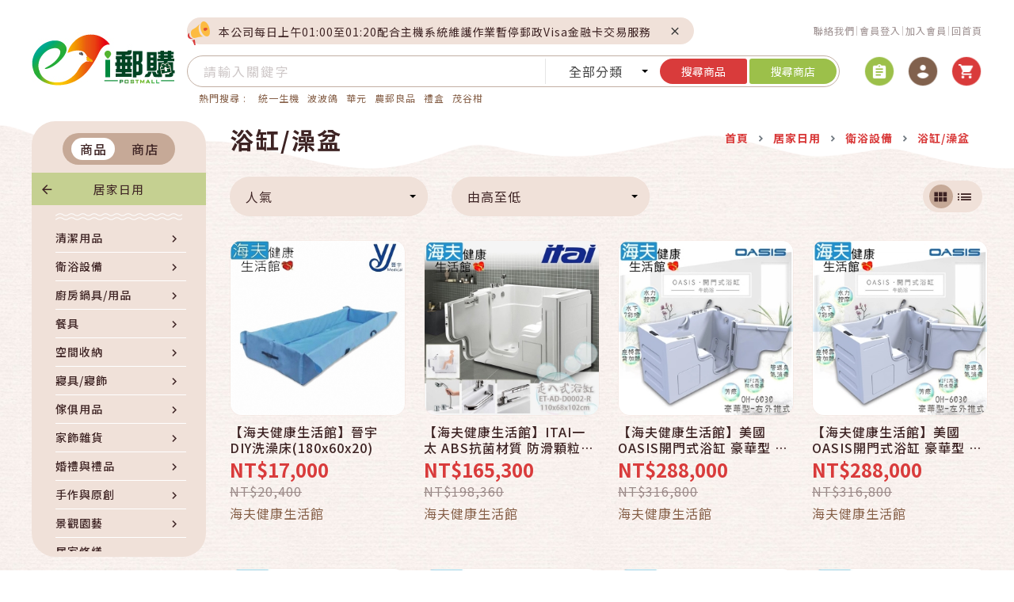

--- FILE ---
content_type: text/html; charset=utf-8
request_url: https://www.postmall.com.tw/mallProductList.aspx?kind=838&pkind=3
body_size: 529517
content:

<!DOCTYPE HTML>
<html lang="zh-Hant-TW" translate="no">
<head>
    <meta charset="UTF-8">
    <meta name="viewport" content="width=device-width, initial-scale=1, minimum-scale=1, maximum-scale=5, user-scalable=yes">
    <meta http-equiv="X-UA-Compatible" content="IE=edge,chrome=1">
    <meta name="format-detection" content="telephone=no">

    <!-- SEO -->
    <meta name="description" content="">
    <meta name="title" content="">
    <title>浴缸/澡盆 - i郵購-Postmall</title>


    
    <!-- include css -->
    <!-- 全站 SMO -->
    


    <!-- Google Font -->
    <link href="https://fonts.googleapis.com/css?family=Noto+Sans+TC:400,500,700|Oswald:300,500|Roboto:100,300,400" rel="stylesheet">

    <!-- 引入 link -->
    <link type="text/css" rel="stylesheet" href="/cj2/js/plugins/bootstrap/css/bootstrap.min.css">
    <link type="text/css" rel="stylesheet" href="cj2/js/plugins/datepicker/air-datepicker.css"><!--bootsrap datepicker css-->	
    <!--bootsrap 4 css-->
    <link type="text/css" rel="stylesheet" href="/cj2/js/plugins/animate.css">
    <!--animate css-->
    <link type="text/css" rel="stylesheet" href="/cj2/js/plugins/aos/aos.css">
    <!--aos css-->
    <link type="text/css" rel="stylesheet" href="/cj2/js/plugins/swiper/css/swiper.min.css">
    <!--swiper css-->
    <link type="text/css" rel="stylesheet" href="/cj2/js/plugins/selectric/selectric.css">
    <!--seletric css-->
    <link type="text/css" rel="stylesheet" href="/cj2/css/icon-style.css?">
    <!-- icon css-->

    <link type="text/css" rel="stylesheet" href="/cj2/css/style.css?v=21021902">
    <!--style css-->
    <link type="text/css" rel="stylesheet" href="/cj2/css/pretty-checkbox.css">

    <link type="text/css" rel="stylesheet" href="/cj2/css/style-fixed.css">
    
    <link type="text/css" rel="stylesheet" href="/cj2/css/style_twpay.css">

    <!-- Favicon -->
    <link rel="shortcut icon" type="image/png" href="/images/favicon.ico" />
    <link rel="apple-touch-icon" sizes="57x57" href="/images/apple-touch-icon-57x57.png">
    <link rel="apple-touch-icon" sizes="114x114" href="/images/apple-touch-icon-114x114.png">
    <link rel="apple-touch-icon" sizes="72x72" href="/images/apple-touch-icon-72x72.png">
    <link rel="apple-touch-icon" sizes="144x144" href="/images/apple-touch-icon-144x144.png">
    <link rel="apple-touch-icon" sizes="60x60" href="/images/apple-touch-icon-60x60.png">
    <link rel="apple-touch-icon" sizes="120x120" href="/images/apple-touch-icon-120x120.png">
    <link rel="apple-touch-icon" sizes="76x76" href="/images/apple-touch-icon-76x76.png">
    <link rel="apple-touch-icon" sizes="152x152" href="/images/apple-touch-icon-152x152.png">
    <link rel="apple-touch-icon" sizes="180x180" href="/images/apple-touch-icon-180x180.png">







<!-- 引入script -->
	<script>
	
		function onJsLoadError(sId,s)
		{
			console.log("error:"+s);
			//document.write(unescape('%3Cscript src="'+s+'"%3E%3C/script%3E'));//IE不支援
			ajaxPage(sId, s);
			console.log("fix error:"+s);
		}
		
		function GetHttpRequest() 
		{ 
			if ( window.XMLHttpRequest ) // Gecko 
				return new XMLHttpRequest() ; 
			else if ( window.ActiveXObject ) // IE 
				return new ActiveXObject("MsXml2.XmlHttp") ; 
		} 
		//js動態載入，使用同步操作
		function ajaxPage(sId, url){ 
			var oXmlHttp = GetHttpRequest() ; 
			oXmlHttp.onreadystatechange = function() 
			{ 
				if (oXmlHttp.readyState == 4) 
				{ 
					includeJS( sId, url, oXmlHttp.responseText ); 
				} 
			} 
			oXmlHttp.open('GET', url, false);//同步操作 
			oXmlHttp.send(null); 
		} 
		function includeJS(sId, fileUrl, source) 
		{ 
			if ( ( source != null ) && ( !document.getElementById( sId ) ) ){ 
				var oHead = document.getElementsByTagName('HEAD').item(0); 
				var oScript = document.createElement( "script" ); 
				oScript.type = "text/javascript"; 
				oScript.id = sId; 
				oScript.text = source; 
				oHead.appendChild( oScript ); 
			} 
		} 
		
	</script>
    <!--<script src="https://ajax.googleapis.com/ajax/libs/jquery/1.12.4/jquery.min.js"
	onerror="onJsLoadError('js_jquery_1_12_4','/js/jquery-1.12.4.min.js')"></script>-->
	
    <script src="https://ajax.googleapis.com/ajax/libs/jquery/3.6.1/jquery.min.js"
	onerror="onJsLoadError('js_jquery_3.6.1','/js/jquery-3.6.1.min.js')"></script>
	

    <script src="https://cdnjs.cloudflare.com/ajax/libs/jqueryui/1.13.3/jquery-ui.min.js"
	onerror="onJsLoadError('js_jquery_ui','/js/jquery-ui.js')"></script>
    <script>
        /*** Handle jQuery plugin naming conflict between jQuery UI and Bootstrap ***/
        $.widget.bridge('uibutton', $.ui.button);
        $.widget.bridge('uitooltip', $.ui.tooltip);
    </script>
	<script src="https://cdnjs.cloudflare.com/ajax/libs/jquery-validate/1.20.0/jquery.validate.min.js" 
	onerror="onJsLoadError('js_validate','/cj2/js/plugins/jquery/jquery.validate.min.js')"></script>
    <!--jQuery validate-->
    <script src="/cj2/js/plugins/popper.min.js"></script>
    <script src="https://cdnjs.cloudflare.com/ajax/libs/twitter-bootstrap/4.4.1/js/bootstrap.min.js"
	onerror="onJsLoadError('js_bootstrap','/cj2/js/plugins/bootstrap/js/bootstrap.min.js')"></script>
    <!--bootsrap 4-->
    <script src="https://cdn.jsdelivr.net/npm/swiper@5.2.1/js/swiper.min.js"
	onerror="onJsLoadError('js_swiper','/cj2/js/plugins/swiper/js/swiper.min.js')"
	></script>
    <!-- swiper js -->
    <script src="https://cdn.jsdelivr.net/npm/selectric@1.13.0/public/jquery.selectric.min.js"
	onerror="onJsLoadError('js_selectric','/cj2/js/plugins/selectric/jquery.selectric.min.js')"></script>
    <!-- selectric js -->
    <!-- <script src="js/plugins/aos/aos.js"></script> -->
    <!-- aos js -->
    <script src="https://cdnjs.cloudflare.com/ajax/libs/jquery.nicescroll/3.7.6/jquery.nicescroll.min.js"
	onerror="onJsLoadError('js_nicescroll','/cj2/js/plugins/nicescroll/jquery.nicescroll.min.js')"></script>
    <!-- niceScroll js -->

    <!--<script src="js/plugins/mmenu/mmenu.js"></script>-->
    <!-- mmenu js -->
    
    <!-- 引入script -->

    
    <script src="/js/htmlencode.min.js"></script>

    <script>
        //console.log(htmlEncode(" "));
        //console.log(htmlEncode("×"));
        //console.log(htmlEncode("÷"));
        function ClientDOMStoredXSSFix(str)
        {
            //console.log("<".charCodeAt());
            //console.log(">".charCodeAt());
            //console.log("&".charCodeAt());
            //console.log("\"".charCodeAt());
            //console.log("'".charCodeAt());

            //console.log(String.fromCharCode(60));
            //console.log(String.fromCharCode(62));
            //console.log(String.fromCharCode(38));
            //console.log(String.fromCharCode(34));
            //console.log(String.fromCharCode(39));
            return str.replaceAll('&lt;', String.fromCharCode(60)).replaceAll('&gt;', String.fromCharCode(62)).replaceAll('&amp;', String.fromCharCode(38)).replaceAll('&quot;', String.fromCharCode(34)).replaceAll('&#39;', String.fromCharCode(39));
        }
    </script>
    

    <!-- Google Tag Manager -->
        <script>        (function (w, d, s, l, i) {
            w[l] = w[l] || []; w[l].push({
                'gtm.start':
                    new Date().getTime(), event: 'gtm.js'
            }); var f = d.getElementsByTagName(s)[0],
                j = d.createElement(s), dl = l != 'dataLayer' ? '&l=' + l : ''; j.async = true; j.src =
                    'https://www.googletagmanager.com/gtm.js?id=' + i + dl; f.parentNode.insertBefore(j, f);
        })(window, document, 'script', 'dataLayer', 'GTM-TNS45KX');</script>
    <!-- End Google Tag Manager -->
    <script type="text/javascript" src="https://cdn.jsdelivr.net/npm/lozad/dist/lozad.min.js"></script>
    <!-- Google Analytics -->
    <script>
        (function (i, s, o, g, r, a, m) {
            i['GoogleAnalyticsObject'] = r; i[r] = i[r] || function () {
                (i[r].q = i[r].q || []).push(arguments)
            }, i[r].l = 1 * new Date(); a = s.createElement(o),
                m = s.getElementsByTagName(o)[0]; a.async = 1; a.src = g; m.parentNode.insertBefore(a, m)
        })(window, document, 'script', 'https://www.google-analytics.com/analytics.js', 'ga');
    </script>
    <!-- End Google Analytics -->
 
</head>
<body id="ctl00_master_body" class="index" data-page="product-list">
    <!-- Google Tag Manager (noscript) -->
    <noscript>
        <iframe src="https://www.googletagmanager.com/ns.html?id=GTM-TNS45KX" height="0"
            width="0" style="display: none; visibility: hidden"></iframe>
    </noscript>
    <!-- End Google Tag Manager (noscript) -->
    <noscript>您的瀏覽器不支援JavaScript功能， 若網頁功能無法正常使用時，請開啟瀏覽器JavaScript狀態</noscript>


    <form name="aspnetForm" method="post" action="./mallProductList.aspx?kind=838&amp;pkind=3" id="aspnetForm" autocomplete="off">
<div>
<input type="hidden" name="__EVENTTARGET" id="__EVENTTARGET" value="" />
<input type="hidden" name="__EVENTARGUMENT" id="__EVENTARGUMENT" value="" />
<input type="hidden" name="__LASTFOCUS" id="__LASTFOCUS" value="" />
<input type="hidden" name="__VIEWSTATE" id="__VIEWSTATE" value="ZTklyBdHaRsLjVZ1dW0lY5UnoXswARAN1eeN9AmZpr57ChdK8oiIYLvSR7YsokrKechbsHjKFoHGtE8aeKAB7/024qM/tJ9z9WidUVKD77HquxB9cxCZC99Fd6QSX7mTYsjOWdrStw8zmCBbmY/EcR1MilUHlXnPFfZyb4iQdhG9ipc/92t2BDhjOxZ9HISGdbPaX3l+UuCxBz8hYGPqzPT3nFczbwhg4btPRh5MgW2zCdnfERm+/RQ+Bb54ObzEOzOukzfM6nR6Fh8QHdeV6okXEvqoAz8v3FN5aKR255YNXcZLqW+/HhXgdvFp7dzvvhdvCafwiZ1flkyFYG4Z71z2NcIa7T6yI9yhLCKGYwaB6PBq5I9A4wNn2odWYvNFW6FhFikZoltKt9el6SDzGt7P9MqWB8GLi7VjygO/Lt1NREoDO7rsnSbFsbve2dYrwlvJDUVUlXv6F0zivaZ9hwlPgcGDNwjhk5YuA8jnzmaXsf5NaDMgEx0Gn7YHLXDF3bHrQZV2PxF+mw9hN+TfpJ+nLLaDYoCa9USsrFoQODwVOTyCcCcmVvT9fX8lPx2c2kMR8yET0JSvO++haaTGsgir0/bhYj+Ere3vlYumfCof3hhHeSwDUhuRNSHonEEuHWWjQKC43iP77aBHsaYMFdrrdOpWc5JvvceZMWFs/+81yy3wBxAkV3QoNmPMW541gpjq8J/T6lfOt6nFte7LbLt3xz690pNnNALsBgXTbef54aODqAd4ofQnzZXBvzaWPDQvIVhWsLNRaScIGVypAGberhQieIMwfgaNYC/6M0lgHsDd1y8T8i6BunQJhEklE56WGjvkOPAW+bkGQsE2KZED1x+yJzAFJG8ee0TmPfxL9trrTSIlrOpg6UM4Rd1eXygjBty9QYWlp2ApQD9raUQnBuXg+UMoYzrjctO/xs224kM5VGOUKHuqyI+KhXhE3dI6koEf1X9IV+r6v78ADOZCpFQk069ex0f6Rn4uULgmCJc88pUxcrnG0NvvT9DXg2AI9FmDR1/MtWzmPYZNIyykQyjgP1o15MeCfVzshQtcUlNn3Omq3EgGYCMPIndrRQQMTnvb7iETCPq0Gu9o3GC/IPxQHQpHX7XWnrnK5yHumWFA5XvoFTeUh/V7LWa9B6vRnSFr/zISFtRCQ5CIuReslpz6qKIcXz1QBlug+BDhAM0jPoO8nkTi9LOqXdHwQuJDKN9qgSZZ5Ye9a/uyG7embR71ceSCF5eHJHHrGeag/0l2k9V4M3sgDLO/[base64]/oh+WpI3QOoGcsxoMvwIItJZH/wPqaSMH79oXonjXwD15U2GKWjlVY2BXdFCYuiBHMwfqQWRLmzqfHevbrrajg2ZPAZ5/M6F6FMLH7SB8+Wf3x89NeZeIZgos2IRs1l5mRdVJQI5cqjx3/gPtaTKNRcI9VI9Bo9JedYCNZ96BUF/fJIgXaopQsHSYTEPxx1H+iGDa6pZlRr/gthshRMCiog9ip1WqVL4Ysdfin3vGfpe61BggG1aIL0BUITmNMVZpehKa21MxbqftKVpTqO+r5sfXI3vXk0LIysfZ9d/jUAGlNJs2yVYrtDQiZ1ljxl5r5yfOKfZTNMvP5m/2LUzLHOXNwq7qHj9w52PKUJPNlfeeR8HNCQcXdZI06h8Lxes4biKxdgalk/o5XWP7wSyHAjNaX08mPtorG6Y5ueSMbmR9zJf4z9NZM9qU1ehmGcaxnpLGQWpbuh/e69U8+ssJtCB6XKjyjBiaCE9pvpTTNFxMkBRwkU+hgUDFzRZ+O+YCr/aUMyemE0eNtW3YaE+KpxTuJ15Rum+9ns0oMA34lIFteleIkh33dVL/KLqUjoswBC5oUAXOAn6yrn33HN2Cjr1/[base64]/YJbdInhIzf/b5A8HttdagXhW9TdKlDF9lumeWOR+aixhQongxeJRTVjGdcrdq4qZCqp7k3ginUuMQ7zineg94DCiCwTbC3k/ErxoU4ZqytwU23N7Bzz4iKlMkAWJGf3aY3wX1WYIT5V1lx9Nd7okoLKq1+LOcequ4F+R1p7JK6UdRhKQ7torl+7vII8Pr9bYiaI1g0u+Ps9X46HFjdTdQOAiI0oHNRofvV11WOWUkzDrzDkvVHGB1lqI8LZDJZQHSXN0hrs0TElqJ3/Z20o1/qo61AlU8PHbRH9CiAsJcRKzqvbrPjdnsbeFDi7Jb1JP0iesxrb4YDf5KLCbha3Uu6KRd6D/bwpJTScCN33+r/xEkdoP8BPeuo1BYuO8vVaoleJdBYTB861cDG0/blMB+wqkwLg3bm+/d83obaT3o7se8hKmVnT88WN8H4RAxPRYyybpq1gpSqZYLOawLg7Z6nLz0Bq7LkzJZhvt3j4dyfZFkrKWAfPjG+rJWJacmm78qW6yniD4MMrsDAD3WHySVoM31co5unQbH00I3tCrTp2TRabdKMkUE5BdVAVsLskrLbw/OzS9oQHEVbJOjkQvNSEk55MV6csihmqZCVYGrgPRUoW/zNfWsGA6Ld5CGIAutfb5WYnYMTZsnh3ZqxRfrSo/MOkYGuQa+JqK/[base64]/HLsPqG3ZfRMMLkEmO88LNRStWmV2TF6Mi9v1CldOuHLYjzBTY3ciOSOL7CsONpkiw8VZOGn1Wzfah4vpwFougkinmo1X9pkybhCFGVYdsJAPB9QdH10mp0WW7Z3ddIXPR4AU866YTmFdTE+v/1ULPFPawDsOV16zpxnaPQyiZOqdIoy+T/j4F4VQV9xSjhguE2b5aFuBQLMTlbvRzw4doUHDsVeYwZvlqZk+ykcX5isWXhHCBNIvvh7BF9dZf1LfDg/8wEr2BSMLG8Icvfgu+CjhXmieV1fhcazuF5HIkv3+P0VNTgShjuIn5YxdNjiARTt/6ZIxmFCPbSBn4sAR/6ER5lB+TkDcvF6M9z7QNOv1N7h334b4rAJJ8ZKzeSwPrIeuKLU2Ka46TR8V31BwnqE4ExZBjQdtApkxLn/VJxgqZ+DzWSzQyd33Kequ71xgRH6MNvM/Cy+ga6qEQoDPbJHjXv1I4EPK/7Io6zSiVFdbX/1ATKwh9kxxcTlsOsut62lfFvj35Z3kFw8GpYMi6qBPcyTgIQ4qo7on7qdWcf4rEwu4/20zHpi8oa/YN1E3L88mGDcO6DBae6fRLY9xraWeX/btUmsFL2pyEB4tqAq9FClJg8dJqptjMJ7+vYGzRoEfU7/Zl2qrKFBJsegCkqJD7he5EKQl7hg82SKykpbSX3wwa4DjNmpIdeeryZsHe/6hc42URxLWyS7BrI6Xsb64H9kkjtiBNyEXD/qxn0NdJftY0va3B9AtiEDxSH55UBX6GbEwq7TQz3i3SwK8M5Ly8cqobH2ECiCt4kmfh9Vf1s9q2IZmfXrxkotJZfiR78REUP7T6vYfmwCXIh8Hcd6uvTCB8DB8uxrouf4AyFz23teN9Ps4mATfdsl+qfzFJVEkGE7/u4D3RJXwc/[base64]/ov60Oo8Zq9/pgkllXyJwRBpTWPhw46KGGM3J4oUqBHu5j2C14XjckoqR57LLRHkQFTaXBBCelFFKeBbEvUkJ1Coov96Kzu9Iw/ZhFTbw3BQdq5G7+7/kq4MOQYT5YnU5c1Mqdse71ZxSK+iiMNLgZJyR8LgbMdsOrGcelrJ5Dg9/2tEGY51RAKKZOlM6zOHsXlMZtR3E8voOSJQAXYE0WY2/CTQQlSPRT0mIGusGyBYfNuvLD8tP9AmwCLo0aT/lwI/1GJcJPmUZe99bv5N6xHSRlrK4/W/jAxdDlJGGNsQq4l50LsuyZhZx3QlEpsE1xckRCuj1aBqODLISB2S5Y05tR43uBFYmc8MLdsJroP8B8oTwXm+MmtHg+EcS7HuMMezKENzWThPEwuubxbi9wlTJDzNxmR17LLg/AgLrZdFKwm0uCZ2IRT2G2B2lJnpG7Q9XaMvm/lZwtcj17CIxMJa20Amlu248Ow8xmjFfroebTGdVkmNBJI+yMSdT0b1+Z9FXhk5WQT2mNvl/spPWdcx3xXxINRUPry/k/[base64]/IyCifrx+B2zLQkcVD0q5Y1Ug5wIon34qoGJWtuZv5Jb/TIB1pRKyJL9ZiAD/6fIFWJY73hF1GCngUs13UnljcPuKKPBma0BHEZk0dxB1JrH0zrWpo6SqDmCvovE0feFpUC/RHruF86KfvOoIvLyVxKDPQ3ERlZ9WLtyOA/X5tOHmmgLbC/zyCdfXkOQ5CQWGtC3FDtvMyZeeQTcrqN9x0Dw70Lxk1+GNaLZ2VYb336be7JfONNA3Wl6LCpzpjeQf4RjOEh8hKwKgnik8siTs/AHfTacXDWOCpQgEEM9JrMvJeuQVRoG7n3gMk4mP2ESr9fO4IR9F+/nkGGMrbwam3OyAxSkpWH5HylABaJ7P89pJ1FdcfPOP9OlLPTvFufYJUiyAki9mA4ghezhv58xqTlF5Fcj/6JR6Hx5G1A0TLYXApMsKkLL76IJgLd8zDDx6FUxyRdvozdSd3SDZjCfZjf7dZTGkYHZwv4sDhIERDwd/sZIQoXUM+TNxekNfUK33gLpdrSi/f20DOW6hGnTCLzwRmAuDCNDAFpe5ai4z7gPy48iYIE3L/wBLHVZxGvxkDwmtfArXBIWiwMiuY+PYREEGXBshVFlHWr2rV8e7+htaZP2RGAaRx44UaqU/pDT+5r/6KkBJjCXXwJZJaQKkg2G1asnDrP/uq7+rFOgaHYYdCEGmMueF/IVnWTLgT9YsO9abcAaUKqZs0GAX7yZ+k49boJJkdLamuGtQ2R9//mc8KB/7uMJyp8bo+H7e1FK/gU9OW7+A8SBgss6wUCMb6EOb1Jx+6rGGMIqSJUTGf3myAamhIBingLhXx4HsRDOliztzgPATWax3qV+XhKMKBkSVd3DPbnixO4Pn8UTTO/m7plH+CZjYyc1wuPpwgQAJQIfsaong3JeAqwljgn/JDSVrt/bNuffX7j5K2hglwp40p2XT0uFFT0pTikD0mJjKSUP1cliIhdgCO+4gwlzn5xne8LHE2pGoJ1ud883sdx87hk7VQJYFjcfRSRbiZRuA53SJiDjP/oYjzQCFfeu0ixc5NqmDJsafGgUlXRWPH/L+6WLiKc89FpqfoHrD4xwS0fNFheCCMqbNkaIj3owmPiLVAcVISV03RlIg9Nq4AYK8y6lU+mydC+TeLHq/mXE/V3FULkYyhrIt23+cv81aVJRlau0Veq9Jx6D1BSizao/XUqStFSX/9HCr952IyKAG0V4K1Djc/PWOezVm9/YIHsAOlQUO7a7n0cW4JeAs0CrF9S04eDEGwQ977QAMdhdvXmJpg7l9bUZRarp/XzgJRS9ygSt9608C0Fpasemf3R9N0uBn//8sVs22QKmRzH8pa0l/oM87sWAe42FnG1m+rmiHlDm3sFskv+tdHgJTLqr8YZ92TDe2ABKw1BgL4LHoEda7vc76ZtHSH+2l7BIkK5Hie9DEvSSXrxfjRitNTRecSQa1lL3UU1ILpwZjo00zkQfejzwXmJ9afvfLXDWirkVGnSSxkVYKBWjYcI/Gl2LFhsf5E9bZsgeTdkpJUiNIW/gp2KoqVGCSuB2rqhuuw/HEdpQDbcoD7nAOKrM2C4zRQdUhvUCkjivK1M6LRwMXsl5Appu0esigN3iIjOyLwBWTxssZE/rDT5hER6NqOgCqOtnw7Kqvl9VtqCFlLM2wl10oUugZepEG0mHK0MThToGGVreXNILp9TXT/V18u23nzUjuMylFzF4g4/L5ky5A2AJL3Kp0ynlWSiiJGnZT/Ww3gSUN/z/3o5fGqpicKYKHOeyFUid5aXZmN6w2ImkoiRDWNV4bzM73GTKMqBKGG1hqrV8tU69dfLKbVqBk5s2MxyJh2PxFDeuG37t9PwmSOolJwCB2c/TFsHrW9lE/dnUHbf/[base64]/a88RTDhIrEymCRbA7UX2dT490c5aB6PEnuqSUnr2gKq012C55uM9Zen1flWerRT3zjLE4thN+fkv1sG0u0MgUcWEFSBrfsFA+PN7OycIgArYpNFUQp9hZMEJs+Rbr/VqPgiiMjE6C8JnMRyFcoav0kfLHaXSEXVI/4eOic4McSq6T3/x5WfnANRAVWwPwBbZa9pheDwZ+aCbfTwhnXte6c3NoWajncggb6SkBVR0b68d8jAIohj5Gct129/3Mf8DM3oagv8eyywV40lURRptU2toZi2a6aMFlqhzmJ5A1wd/xokGSYILLcfl6sOq5Vgl7aAdfxRy94TDZlneBExd7vZdcqmSM2WOzOhHup2Xcff87k8euY4HdWg/VjvojFoUKKVRIwo8Oa3ALhpTa0bk+gdRSex/ht/TCK5KIjt5Y0GUazGXTIG0miPzIEKk8lvnIrH+Trwg10MPXQknEZj8VDoqI8OrE59LWPOqbf0QDdokCkuzSmc3Uj1kaDjn1uQFsmB8FxuVRdUlsbSLXmnB5fyU95/d6EZ4cOg9jXieAsnfF1j/i/eSXlfX2EjrpkKhit4UUanYRVMGMdmbFbColhSAYEp7KFVWO1KvJoMu7vKKby5tnuX3oVH1rrDYhGS39oSTz63kWWahFCaTpxm26TkFe4KJ5wUcY72gA81BOt/kROn+WrSwFMMbzYmbLOlQLnAx1ekHixZeCfWH1aNy5h5gvtvmTUu1EfdVLroN5+GBLYBC/GLqEmoT/Kw0HcznxQw7Ni2p/zaAediRCFtb0WgM+YjCsjIv4Yedd5NZJt9bUzc0WClUY2EDMo8ghGf4KTfKr5Ft8q4aUfLjhxCywmH5P8PGVnaLkoVFl5vKiTnPMgwhvBFbDpR0IFHc318LHxAJ8rYDWRahd8q/qov0+CWefD4YXLbMu0nNTFq+Ho8Cfq4nH67THubB8R9h/r3teFpKDo7CYiJTybmCB01ka5gt6dLiiHoKw2TMMnKk3Baz/0TWgcSdljosJ5s+T+iIImE5h9CsqFaoS0oOaPAH/g2sjER4ZcKXjH7SaXNk5bJ4nK4i5x40P+HzSnw4vD8I0lyIVoWbDWBLGR48ebqHph5y8b+/tJCMZZHzfOeNvwuLNA3Sl34rEX1H42FoiuOMk7yyi1CV2yQ8zD9W74YgD4VpcJ1Qweih+uSpW3nva1g/2GQrfcwiqfUtFSy/3SmY+rrarTFzeiGHciSKSrsKkg44vwTIDJ662hzMBK+C9zqH2Jmw7bJihIVLU4KZwKakj7nlVWaBaXF2aDEJ4/[base64]/FnO68jkGDs3pb7HjpIMrDwmF7I2/SSx9yRzwRXEmw3ex+UY4ETfVx7pRv5GFqtyhVASQSjrFZi4du2X4LLpKaNbGBvfTXzJOLgKbJAHOS2TrAfWd77J8XEEeWONrBZTk2gl786R+CmK4W7pCnm+v9MoPk+yAP+L2msnm5qM+7EmKCcfzfdnfBisCSUfSdcWuXmcb55LRez7qkksiATt5OD/sU3Fi528CTzXf34akhgO818UWb6AZSdx6F3AEfHF/p+6w5JxztCpIRGuDwOan2J29hWAkV841gzsghnl4HsjlVeP8VMxdlibfMb/pmDOr2U1HGpM7pbQg0QssV3U95hdz1O5wHz6GMNOts20f8FBFNxSu5ViA3ibb16IvmbbIQS0S+DRj4UYMLV24h3qeBV6CJTl7a6IgN25eZRQ65SwMr5kyJeRZOwyEbFQAFREBWzYpRgiSNaI+QPa7ykWEgCj6sMJQwzDStdsOh5W84B/w2E/FcCUcRTo35WKH5KtQbIxdVm7ZgNeKXrrTrHMSz9z9IvUeBU49qiLWkIPgnpB/4UMsER7y1zIk88FX0uNZTmpq8eZECaXHq3dByJm1T1Dgt93kgnJRNm+ZdmE2ZuRhoh8sengf//wVplu/QL6OupS6wsnBxnNc7Zed4J4YtXsUdyy1zssgh4nvoSU8xN6fITYAG2HIUjJA7/0CvezGl0KoRDS7iUzbBTnYMILaTM6CPRcOywu9AP5sL2EIr0eM7pkxhjVR7+VBV49aloWlVB66pbMZ2gsKCMcDN9jt7CvWWha3HZNl69qCFFcH6I8lZGDJxRQgtjRfWLwDWi6wxd9aK2U/CeHKPhktzwhOujnjlquAt1+0w8PKXh+aY5/my2TvKJ6VUNruRV53DGnQBOmS49Ucfuroz+NAMmO71fhkXDbESnDyA0DlTYQMtErvmmwxLAxQzbfA7jAc/[base64]/LYCx99ANMuJIRTkuvRGppLnMDHH3CCMmkyYpOFkiXcm+ZOhaCCIB/gsLVXvZR8XQutxSn8IWzm6ULe+orB8/TKv3b98kz0BIEiTfi6pSc8rZNsRbhr6IkL7Ye4SdBiQi38vQpzxt1nU0SEytitfw53SozOnrdTNHm6u1YSmFYHYMBqFaXeiN7p6QZ2IYWkwVFq4Y4vinb5yq45WKuXnyMT8yc6Nc7uQDuFYv0K1dda9XbuVfX3PJUWIN+g+wn7pa4/PwqSj9E3DyTXLpktPxVsjsECC3Ld9tCJPzUUlspoYsfLM2PMOOmubHHprABq+KgN5GcUykt8H+7SwPu1KQ4t4+xty4UrwPuBN+Nz38DmvlUu6WD9NwFzK7qOSkQq7ZR0t19lnCcXlp2YxHOgJZp/4AG0gRINOVezBNIalWKV5mAUkA/Z3UP0nusZDxqr2PtKmmIptUi4b78tzhG38iniAiBTASGHqJuYNbF6rl1/xoRv8H9GjDR/W/yaJn46ji5W4wGkshuG19ZrPNZzvPkA38dPZCugiDFJpWZJTdyPfrdccQHys4IOUubGi0koBazJ9BnlLNKJXGFWbD6a/uM5bf0GbTQJZ9MoZORuNUN6zWMVmP2FdZW8vDSYaFPYu0eqSr4CI5mzZIMctESVe30JHMcRSu2IK9K6gTq+OzgHQ5v1IGHZpjt1k9HR3cksu/tsqnYXlV0xOzjD+PIxsakl1c9Br9HW9JTVbBsEmw/ddjU7WPXMQZl1aYvIlVMVeVOM08cXc37WDzox/kPsd7Vd9E/sgAQ/8BjKynZ6Sh0ySBilJTBHd8tBtYAzhcD52UulISLYOXcBYWPs7zLEWW+cASl1HwNeRC4ttV/hOEM+/VlH2NQ9Z+rdpIV+oehdvKpH2z9b90Dm4AKQfNVSLIodNs881rtdofaiAF9KpZs4HpadDcKGLZ3v1qDypdo1aJCh0o6RGgSUlGPPXvS4IlSaP+PC8fi6LCFH2nlCACHf9UEPATTy05lcymz45EhEYAJxQLAqIMwkg8Dn6XmjtbW3Ru5W9vjcygPS80cW7u6LeSS/tQWmGcGlAu1rToqrKD8SZxLmiJABw4owk37d1wNN+kqhd7Z7jPahTOMW0FQC6JYgQSAHwy43ZQjsiNvwQW3VC+AWCR2UEsgWuhxQ98Qjy51HCPFY46mu0Y9k8ITQClB9lNwR2rM8JhIHoy468fQNSOoFnqXiVdOEEbvjf54LDnfZQE4/c3CNzZgGDDRdP1Yw+SEz7wxcyshohBd130YkNKFmtMrS5BXr7cwTWjKNzFT6nY/KWYvwl4/Y2p1P3Auemx+fiRlfZm9ZlPvKoIjqkSv27QKdpf7tBGdtTk0ievkVnQi7Dkz4P4+HHQiIu0S2X3CSXFvw+RfSHWarpvLPzDFTL/VZ8NJ5ZA8lL25UEDHgR89lscCNPtdXsVrbs92QY3RmVb0yFeRfVkuqeGSFrzuiQE47rglaK5+Y6d2GEqBFmpmIH+R1oN1qjqJ5/d40nBWp6A0ySY70W1ZIvTbsrGb2dkwNDZGNMEk4XSWlDelsdN7eh/DiQBzcZlxGbMZuGRZvoxsMae7OJQvCTuY4rkxr1P2O2btJKXpeaoSYQSq0hxiiC90d5jqe9VYzzSN/rTuW/OFhkNAn4HOlA4RDfqQsyvMLww0BV1wWIYmttR3c6uizhMs+CgYeZ6WgqkJ07h7QGjrKwIi2m6awQTC0J6ShOffzwzoPKVHYBnWKFVTWxrcHgL/22wbV1n3dbi1XRCkT1z8Zbvm7VocCEGNALrHMo/EIpy2uQHKIwk1Pfis8OKosC9Xos3WvAn/JpJyT1+VWnQmMZNFAMUaXLpf4dGwdatOHQy7O3PKKP4jjT46eRWHvcaIQ5eIaE1PtLDHCspiEjmVuHnpYadB2BGE1ukmkcjNUAUZVupMQkrFcfY7rrixL7TlrTLIuyE59scBPo3TWeZrFhQz1d/btS42+gnBrOg8E822ZTiDS+4SVhZOn83+HYXLvniR35Gz9dtfDN+AZmn0DC/tlWsr6OFz89opJ3dzBuVtxwjDAWLOLczuAlRTJJhHy16/nJNGS+f7yoEH2uTDuZmSr4v/qfEGjFCAhTKLXLkiOxBOC9lO78RwyvAJaRpLOTRmLGF01OhA2AP3w1zKbA8M5TlyGWAc0WWaJqFRf5SAh1ULgslV+7a1k4KGUtI/A3AvuRTVwOgUhk8lz9Rh9hYyL0zF4Q65YeFnby5JXbU1YtRyfqPhu0Ny+5+39gYvbx1zPBnsEWEyniKJ1uf+jfhH+uzZ8+mhqelQewJd0y01fUwUjU/6o8CFglxPtHvB28VV9v4RhUZmiZkNO5VOAVHVWbc2aoq3hnjhgQvkSTzLniRu+BsfF7McNC1Mc0dEXUEX7p5i4NV+Q594dzLKjzw7dvqYFMSRtsZWxjP1soSpsE1qQsGTfw3ZCuhU+6aFS9uVTiNbW95hvtxbNbkc/7g0HXDxGD/YNPSJxlzP4LAm9RwzpdQIpfTHy4gJQDdnyMUY6sjbOl/LDnZdVQCtLCuKPxLMazCCfXZLVviJOM3sahJqwWnMIZy2RhXsSKNOzlpd26Sff2nbbo3cV7Zl89+PNn/5KFDE3/IuvHDK7JMqhV3hMEHA6kbv/+IiEVkrPouWQeVldaKoWjtdq/+eJfVwA62eEhG36h80B/91iRRY/vLk4S8Dr7ltHooGGzebcIElgbp5vZD//0Av5ebKbU3AwAq5Jizo2HscAfqDTANHeaBt2AXw3ZqRnNOkozWkDpJd9fvU9xITEhd5IGEJvJtDHQr0zri2LDgYKRDxJpb2CoPUaBDIM/iM2s/6TZBuknwqunGOLMbj1JuDU8HPPPCtTkBj95a3lYJ23+P6ddDrR8sefKyqZoXeiGYtIKZVrI7L7BSzMcsg4yydGIVWgV0d3VkJDrR1Sdccf2G2rnS+L91we/J97sQRqDZrXFvRLBGWSnm7TnINwwQ6CuSLDIYk3iGpmaDyyFTgr3h8ndCmU5+uOpKXMXbOaZ4foRihrj9GpiSOMGtkkU+WhEkQoNtUlaEJsm0LoZMeeEicLh03dQm/1aPAigFYcCtierQgAibI84LTowNSjgTOQjv/7X8boUd1BsldOjfwaQj3u2AKq5DwQUHd1MjabUPQgxQBAPSjw4bYgzUyzS9pkuz1Mn0ZoFc5GhpiReiPs2EOV1vu75wWq/gYf8mMsCaAip1+7d4nzF4gyWZBVa/WIo/0w94ukEoYRn7vvNl6IxaKoKF9ynJ34jojb4RUv9dXDwah+4pXE0LFHOEAxu9Oeqfpe13Zb1RxoVr89JXznV7evuyhdwJbjGIRyHHafdOo/bhSqvmnP4J2aw5T9v7DINuDOns5TNemxKZtv5iKT8gyY3UpHWrp5JqmI8FDkOJT8PD8maWQtQVjfV8dfgv3dcvoAygR2n+wYye7a2OsgFr++ez3nRikE+MjZ1H310I1EllRFt+c2ilAQ7VhzPItdOZ5xSVOzXVMBD/8uXmT8s+9PfbbDibF0G/3rpMvuvQ6xTiZny4fYZffGh2KamTC++K7suv3vvSKqMNEosaRL20zN+ayLmQeegB7nJQWs1yLDLb7LhGYjptuFpraVK6y5hYSjx2oQk/eHVljNKxmHdpVZ5MNXPR6BHHSOlMN9PuTpBTkeUeFgpGdx+6fPN6bG602bPoNJycHZkB/xokO+UZdBynRwfmE8LTupOl+SRS1N91Vxi601SM8mbXlPIg9BeoZflJ8TsyIeO2oqJ2Ll9mSn6DuvwbyUYv0tQrAwtZCiX2XL16hcPniia/MrKHzZCrrWrHSubK1dSKThCHk281H+WtvsDGRlNWrqwwN72E6gU1L8xBN0pigAMNyvMJucAL+CRDDumUb8XQfK0nMStOp50ec8NDnBJwT+Fl/QEx2Z82QLSRmYohUXxqE1j+gCWHlV6b3pT1/6x1Muaz2C/[base64]/zEkJwRdQcw71tKnyoRbO+1toV1Y2KUyv6ajd1LnodOCAmDqezI1UZBGAs5gH14tTsfKJnu2vaINEW7rI6n7YXvRRtpm7YLxSGSTcmBbdCqws9Zd0nXX0QedOsPerBmMbb/MASLTRY/3ze1L8l72fgeaywFtvr5lqXXBc51Xge5ORkpAiirYzazY6ji2+FTGCxS9gkI1FQ4iiLgYDJfUB+Ns/zu6awfLaCUR9X10Aezvc80sC98P+lKU3Olf3sSh663L+9NLQGSrC89FEN/8+yfzvRebKOadM1GRmWulvfufnebh4y8qsB/E9i9xrjWitejsVfeW1VpBlYCdx/Be2gBfqD2oX7mIbcsC2WPq9fcBcCUnnelw9krPJ6l9IiZ56DjGyFxCLJgzp/7V8UkEdgm0PN5ohSrhPfa8hqgH9dEbhvGEe1UH9SjbTjhXPxO5MxHwH3JkZUa4by+IWSSS/NofDi2sA1kb4tdO+shT79QK0ayP2kLnEZWdDWydjprfd5VU6SxPlOXhQxpSF1R1rRSlZFVyd0JR2pVEdE8FokNlzB3NyKPvSnXMcBAmwViToiToTu4tXDvy0ODjGp/4Fb2hO3Px+BtD8QzsbAapGeBaK2qf1aly8M4yJeQQ7H0KL8hQkABgmrMi7szCKg9GnlN3XI2JdS7W7suB7GY/2HT4wwMgiE9mTurcrw8JbicNc/oClIvL3Fi2BIYOR77IyypA9U/THWcj60KyDLjkHFwSfoQQcaKidCMtNQHK4qgUIW4ddVGaEIxLbwCPfq9dzUtjtV+D4z6DPI9s3l7ZZ6yBt1NEOWOyyKydSwBA/gbVxjQPwUHJovgyoxCWX5bOWHCI6PW9Hk7AMyEcZIMzdQyvtE1gi3MbBN1PfUna2COGIrfBZ1cYBdcIwoChhAaXagYfVFTUatVMvuywC2RjlPUIJNkWnrbHNOJ7QOVrag2h1zBmcOWTuxgJYaWFN1/Kcqv4WtF+963ty/EKKVNA3jnaJVAR2dYz1BfyPwrWAOSpcq1bk5dskZZBEBwZWdTCb+hiuqibtoL0uasyJzwmp/2gM5h1IoDq5H5xexLj5yYAHHa0yiC4QlgFIjrSWCAaS5+TRQ5GG1X3bfjaXwgCxglR0BnSwL+3EPoWeoO4FFi6xig1aHuGJU3wvh02+kVNDMmtWihZHMUXoMYmvw0vv/MXwEkRPI6vRebmDLBi2fxAG0C2lMz9TqgM0h/ALVcf0hZO9G9I12DCs6qT+qBMrw+OBY+p8i6mzNBTL6CNLghWwkP/i9XfNm3mpbIR9FqfcVMR7px58PJKNvbRSYcuTJlsRVyD7yRqaBIOllZWlLLnepXbBys4zBSuLtvT5yVv8yinkjzZC/[base64]/Jjm8vumtQmrbwv5WkiW7SK/S0z18b15YSegQ4A408sBks7Prk6AQnWIqe6L8n5uMXNBKO6avN/6uMNa0Zu8Kwq9daJvt1bOpDxnJIrjlwFwUuGqyLLE/arR2CufsFBsXIc5r2OEveEbEoMm0Dfrhmu3UlzeWWZyoj3G/o6QH1S8ZruJFb5YdvsB+rhmhloYgIak/dtAwEyBA5OPxq/6EjzwLcQTilM+xC/ejJcsft9uyb73fqLaSqXSMSkvue2pN1tZa2nM+HHieBIWlb0HMqFBZNbA7xu1IyEVtApjUDwKWrWUqGCYnOgYse+z6wu+sWno3qkcBIanM1v2HTYhrjXruUPoVfUlOMWUw/K4lecpkReR0eP4DKeSJXOCoPblaj9SurnSHJc7FPhddjFqCFXZJKe1BmJPdzOF+VzkaLSUQFMJkFp0wMIZUaqkfZ3GQ07MCpbiVBeceVoKyEpmMcKQ7YOvSWSHCwH8L6OElwyIxM2SLY4qbF7Lcap+V1gXzi4ELodFiwlzrPuoYkutB2UhlBuBOItrKOJA6NBWh1Ss/qaokxnoOL/Yy6iR0aanVn4bPdfvrSIylGOIKDvLCsXKwel3c3AU+160awtx/MidGaASOEtoCkLJVKASwbD6R69Yqzr57KoDbWLoWp1SOmX4N9OWBEPuwkPWlwPhgXUdQM2TZVLA4yY7duq/4Vtn+66+xCNdEDVJuUqkfvbQ60Og/JCSIl5Miv/QppcrdvJM/Ewu9XEJ/CY0VPPSRjeo6RVxVDqINg4bsVRBYTYHsqdM4SP/EQ5EkeC3AddkjDYivEni/wKWkM001UhsFr3GgKMv4/3cZi6yqqTWGf525ycyWVqGXNLqOU0Y9dWlxW9lir4lUthZIlCu8vfjPEsdh/HzxRNm2swgTVvIP8Tf6GFarTUaiydMBTCnCCd01g77+MZ0PE2PphVFdP8BFe6GVNquGV0gxxe9sXc0jru8OjQvFbnKlwoisszc4WXZMqnjOJ5NNHDjzKk4Oq1NKEjKI664AcIROQSVocmMsJjnsVl+kv2H/W6ihT+iVNOjgjZ5LE125L/Zr9pbHVP/HHfPjNxYtwY9IwdSmr1U/WKs9BPcoIdQSJVyZZJCf6zJJ/3gbCh+Z2Wtn7syUozvJ61s4zdTqihW/1pMDRQNL2ZOYy4LpySVFvR7Y2zZBVZXehfaF3ATlMCp8+BPrdew9taEOB/LP5IyXYSf4+CILiWCnVfIxX0D9SHs7S4TMy355bdBD4gtJpwf9BgfmmcflEkAFnhGSWiL8eyTsKsJbwv50I1qpUyyM1KNjShQlej/Qc2SzbhFSPes+HBljqtgrZ+uCmtf1uPbJgZwiR4hGNr4njeT0ypuwD+APQJquP4NZH1cFue92UFZ05tllksY/MCNZgurx3cb6BZ3EmKBfQ1Dd45gfIOPNlgc0imuq7iXplqs41MS0LhP91Hk7HAuq/FnRLO1ESiXhtmtxRugULgN7W92E8bBH6zrj/MCL3GSX7Hx9913i7pGhtygH0MVqAp+jvFmeNNzOYYnzf1Vokp/yPSddAwYb5NmNqJoLjs7qUh6WU6LZQ9Aq500FtVoJS3PQTuKQNMTSeY1902hpgB+8HlSjwRR/xKmaVhx3C2qKUn75HoCJWQ6KRRlcfSB6d7PH6Z9PxC78L+Yyd0207eOSB/SbbRnRfoevEGQk9br5aFHPdK/kHv6jzUfuBpCFbzASC8Nu7YStR5HxqQ19/RL493ziCKb5PM71SU8gbUZv+g6dw2s+1p19SUrQwWBXPGZBiLGQvwtQ54vPLUnvFRkN0NJxvTPGPu0tY3l941d3EgN1qB4lm/dyFmkRZh9H9+jvOR+n3ZWELBFYm6nSepZsDYojvWurlw/JtRHQDWK6CokQEvHkwN/YP/[base64]/7Kp+Gl3mFXaZxetFCyIUHwyvq7RvBd9TXq3+iyn3w7UVkN/ZqAyNxVXeVc51p9Kk4QDGJVi4tew0LOWuMh2GvjBQYyXPbxQjF65UzUmGPNyyR2D+ZvwLD2Xn3f2vvw6LoqqnOpQdHTwM14ZZz6uXf4S1URANsP8g9Vexv+9Xa+CPfW9p3z98wklwGsSOgphMOXBDmSf12Y+HZUT8RZc5TZcUkpCVRaO/FxEg2yTdHB4KaF99grqjfB4SD1axWJbqbrUbT/z727EMPDlQOmsL0cYSnwi4lJ+bvdcVyK+pnuLci2u626E8wW65besuKEMMvuF1Le/RLzsnEVAZEcMXY+M8WID+w/[base64]/SK0exU1ZZ50MpTnAOuaCGzmDd6y2nD0KnLTyJi3JAe9jusEb3CpRke3XOavUvRPINiDYf2wWXC/hJfmjVT6h0/wynwSW6H0zwmsWh1gVf6gi/U8FSGTrK4s5KuFlYhgQlkStFC1P0lMVwcron84LlAnzaYmgtdUO9zBQgztIQXQbjnbkEbJi9I2UoFW0SlHT4nRG045XHmbuPe90wbpuVbjHgbBdlJ0dSfktRGxrtPfTCzZOg1y/Thg3Cb3IfuR0HAQalGNWxFZW/lJYsUOiHU9hcpaow3uGwdsXaqely/OXLPIzjkXFZdx1hf6roPFV6oB5RpbhrE3D0ECtortHfHdh53LJa9miDQExlJBX8eT3DMKSq4bI7N6HEA/[base64]/GGzx2eYa3q5NmYWkI7uFWlZruR/jwLL0mQcY0haoUVHj43BsO4C23pZNK32+GjL8uMQI/4OrnGeR9ulJbjcZNiwJyuo9ut074O4PPlSsVrl6TexBIqNQhADwJSFE0fRJvzK6qcyEtQQuG/lQxniVszcDEaEb6gid9PCp9r2K1W5CHc+NQXOi3+atfqX88IoCkn6GJ+YVCDHg1UoJ3M+H9ve1vR4MTyS8b7o+sNK7iFh1Bk56ssp2KOYwvhivGNaKJcy0t7dR5STx+e8Q1fgJyZz7J9cG6F8YefbWMLO4QeTwpA6AxkgVqv/Z4u9BG//NTRgqV1RL/GdHuScaAOUvciTIq+LZ8g2pyLMeK9oP9v86waIWYidFivBBkUJoX5TGpKjWwE7rH9nCwWtPqtWXOr/LS+K2Wij1KpPFrvu2ao+Uy/CIukzeFW7ATGQXU/AOpj4YDmBlmEk+gGXzyRFs7T8cEB6xmaPawDg6goy3YpLllx6kqlWNGL/7dtGzvB504/auqcABS3KdzXX7FCUMe7U8MRU0k431nOC4L5l4j/84jzZ946G6tpk3lS/ManEbLZ8O4L7yRtCKXEuvwxLaGMKEvOJ40kYkosbNlFDPGzJL5qvgfT+lfRNQ/JyZthKts7aLoG8w78nPR+kkoEaYzxlVQj5ZPH3HmWNtwxqVT2iCt/c6ZI2hUWABY6FS74SSI4rCMJysWfcFzuXBmGp1ozeGqhZu0KjzLYse2kXNjHaLjqaf5rJjrx2/HJmJil3eEE//0Wc+hBbLcjtKyOgAlVfoan8ZV7Tuz93ynJE09NGs7H4K8qgDYqPxHNZGdOBvC5cExn3nb3/nG9+XzVlH/3Ukivb1HtKUIKz+qaJRQLADGGSt3bpRj8doyuafpJXb+3watmSTs+kdLHH8zikM/PHkj8Mcgh5FxiOhhZeI1I+pDcRGgQvtcmQ/jV2zUOdjtUpvpQzcSl9N+T2AB3AwO8LzsGRenmN0TIdLyNHGvGsDLWmsIBIIsbrasc3ausnaZpOpge+3YJsyXCJRe0fHpRBLq9CiYVR6yxEuAterVeFWhgc+FG+cj2rESVKi/[base64]/xLv+i8qCcEsSbte4RY12b0y7xdXsWOMXQ7zXdgk8GI60Y7gtMkcQDxGDgmQeXVvimuRD6RuP/xbF/Hd65OD1xmvF1v9ztjKpZBF83c9zgvIM5rsLCld9T+y+SOzV4ipoHMplb6/G3KwFRn4h+s91r6qFSRVgWMZAFCAusRfELj1J3K4AvJL4lkPi0Lb5gXwAhkaIoRHCpoTwcF+c7jOd3fU8m/iifSiWfT72rfc9qmZpu2PVKVOKbh6+4qJkhb5A+9bpMrLfzsO51/HTvItMR+sklL7Z153olgH3FykLDpmfv5xQSqkO5XojIYt54ItexAmxWDTtIX9eeE+aeoZfBzeB2jyWmGpbmfAp9dyYE5gKk8RSMEVHvue6mW+4ew09lJZebrHdaPj/LBIMRo1flG4G3HuueUTCxPv0t82Bzm9HCL+Mf49zpDyCds/LDILf06YEC+Om28XHYkLVbc+l+sPwaPmsXwrUrQ5lITcV8Xb8zzxFcZStIl2p998KGITILxQ3LddQmRCQJzJpPZicCpnwsNrohM1KJlPlc39DbP/te69vPfeS3gdOcxm4c2zMs7FtkMRglGGtWkeXfA3RAEkkJ6c/GFkIYljqaz+64Quok3BJ3qTPPn72u4hzeDO9xFT2NZGS+GCVU1c046e66B8yu3R+vUeBJhpM6EJE0w3UVtyQgYfq8pXMUgDIhtcqn4hbODW3k2JACMY7YWwrfKxnw7lY5KRz8vD/pE7C5Ivppy5q0rjQLXOamANfYjYi64bPag2CtonEBa/U7AHD/hWfYuNcj1EVEr6UN5auNuliFI0rMoegFNjfNe8dItgeyXcmvK+aWmCLVp1ZDvAhFGIPDkEXjBgRN25kiTMRB5VbcbwI1Bu7hfpWMH3ynNuCBAK1+7rAQjFM9WLABFnl+DFUxCUTsaKbG5iSDIWH49OG06qu+wMsUaJ2gSvegkMosjvQ8vTiC8eBSAV7b2N9efQM/rgJ3o5hOnnCRBHe0lR34xpK3C80XlqdUsSicYJXEvcUW/upA2Mo59mAAy2lS/VKzu9MPWAgt/ka1AOubyRPsIPefaqYvX7dVd0d8IGB90G6yZ4XRHgl7skxta6X9rWTQ/e+9QFpQ6o4WSQ3PhAamhpEcHr8jMvHl6V2VByTPJoghOoszPwSK30YytlPK4BtU432texOP6zX602s170WC4mEOI3KTKTUggjHhbpkSWpM9To2YUdHSQLYZN5q6zg+++wixpzBfT/XYNMxSWWuKLZQ0/GlAuXwksUShWgAVkKcN7OGw7zJKaPBw0aU67NAfsdg3A3+WS1pAVArSR0ImffIc0pTiDjKmyjrd/8wImG/KdXjutjvznUZ35Sz/X68uFvSi0lwc9EPj/+/RvmEQAlamNn6+mvwdkhZGndrf5Nt1YSdmxI4u6B9XGfbtNG4seRTBHB8gGmq42j3EHaUdq/uN2//4M9kLZN89D60I/JmloiWExhBZbt49NA1E2tk65aqp7xrJQjYVa6CuSnzzUydXa2GtWRddJbBl7hHVuZYXBGa7OSNMogyLOtBvHpBwFTot4XY8AFUtvUuQ84TlBzxfI2sI+xK7MHZjdBNL5mstNwQ1LVCdjOmUFcIlZwoWAdKJ7n/XOO6pcbGTutQkGI+EztFuCsxd5F0XEtFbB1Ph9PWzMmXqBbcdcunEwvyW2U5zMRwjWz+zFdLwsnNjL/XMN5Ciur6Ld1lcvw8NEfg2OpJg49wLPVRswzIB+NcPVKGSBD3buSKkds1KcCERI2cPQyOwGevufhzf0Mul6fadaLsNLInEjdqoE9glE4swUMdUMZ+6ArBs6Zyy1n70XYZ1M8lFBlzW/nhXx24hBLsrW4qVi+hLz0nTIV3k1JdmuYyIGbmdG4U1YD/[base64]/EKRegJf8j1+5AMepLp/g1k23IsqoIFikwmu+3/C+a2aSd7/IvZp1PF6+rmMj6fBPK6gltWz1nk0zpNmdud6KuqAGYTuU/h8qnXHokjfQTEFqRmhaTMwPA9HIxqjKHOZnT85N8nKNudgkCWzVKadCyMVz41TJg3kRXoFbB4gCaUg7v/Ex6NPbCoqZIQqMOXwZ9R7TYM3xYtS2zh506O94nxEV0FxCaCyZ0NhnIBYjgmDtWzgNp+EKGdzobqPP+dCxKqp0puPxARgIwpi5JuRqMOTg8qcLSw1iWQpukG2p00zWotOx7XCkfw/qn+BH1S+eyntsTrKsbVNNYd9j8rU8nNntws0ny1tgoUrtjKkRm5vEv7iqxFMVA7KxRAEqmpD7IUSZXUFbKpnrlN3C705UtemvH343r2b2GcgI+/TmOOK8TY092W5nNZC+aiwgDaLpgnLqfRjwRzY7FaINVyP7WKcxtKfFsb59L53xvqnkntg7qX6w57UwD8qZEtS3rnucatWGszS9w++scqIViboTZuyx0C6quUcHKZV4786DJ0/A/R8Hx6lqd67BbkR2nmvwWXzgKAZQAgqpogm8CPmI3is+bu2HML0GlwrRMoH9uVaj9E4i7febkpw3TY80VYoG4aGKb0VauGyEW+uINU4Cp0gE19PwbQXmxI/[base64]/YXv5JMoYVUmk/ZYP4SqBBNJi4vuu2LhjNo4hcZo17nqBZfxIDZaxO7CJY5SCJ7pmd7PGI2IXQw393/b8dcWcgkCn0I2DDVd0JVXucro1zsum0qGog2YAQ5lf7wVbIM3vZZ4O7MPJNrrVm5G80iEq2DFiNLZEhuPPHrJAy9808z/KzV1gNNfBy5sfJqfD0hAA3llEiykCfXW0b2747g1AGMgHrsl8h9TDNQJSmIG31c276ude9G6FTiBIHDRxfOTGF1MZgl9ia7YNHjPNr06W0zJadECceT0Y54okwCOVTHR2OOgxdn33vFofNIJCDdMeXeQl1U+VBAzud+vOusk1MorRVbwn5qw5AhmIuUJp67OEi/Fxi9kXtGGs6rQxi+ix64KEDDw0aydk0GsgH64gxRpGQkDBkvKveDFlVKiT6KzGj3y9dHx34SFrjwZH64IHNMrOe9Lb7Ma3LqtQ+411FvrZJpt2tMZa/cbx9tUV1fjOFYb2Mx4CGOftSPL5caW3Gi/[base64]/uD8uzdWCPQmg8bPZQfPqpfssjoiwK3Alf2u7yF/GbfVCFP6uviBEZo/pDuLF9XaUSuJ/ltnfAeRo3ZTec2JuNAm+XjNe0tF97SIzjLZxJ8E1Teb2j0QuQSqK1nWWQ35YzXPny2BgCj51g/XK1MdON7rzU0lHkhxDzdq2S9upJf0DRaRzP0c8Twmnti1+ApiWW+YH+2BcnSaeFPxIrsSkoulqs9N7VIYhzZnT0VNNatbZNmOpcVNKSng2MyQxI7MoMFY2NSAZMRS2EGsbD6ttGnggDGi20sRSTDu5fnOGF5kqQJEP+lKwVD8swPS95kG2n6MnAsMsHFrtFEZz/szw2bfLBPOgQUuU7bipz0epRntO1vMMSshdU5V4lu/N8N1ExLRRYJoMNvDsTV2XrublAMJq1fqp1GDKq+aTzsOZKjmHcBlLvwq+N7Du+kGZQi0mJ6XbEQSXamYISWrmbIXGJyRTs/z2hWSc81G8owFFVWgh78+2r13v3se+UAAm03v+teP6SZnPA7vZxjbL7G58UlB0QyfT7ELSRlYiKGW10+742Gr3D2/tnVOzFMl7Uj7Ws1dhcVnYx0CUvKlwOu00A44J5jFcrStxk6gWEWgSOMjqu/QWGgcspBE0+vM5XdeJPjkLiDoZdeuY7XEqmADd2RkvFwRMg9v+C3J2NKGoQK6oBr5U+7RmRCOEnQjclHB6pOqls/thsq8GYTlSdheIQMlC265Yx6ddopl/WUz9fi+1//CaAPQFa4Tm0Up8z8ftgFarx7IYkOD5zvxxu9BgCLP04+Y0MI9ejavaO1BoHQjIY1YMOyPyqQQ8SI6Tquj8fS59JpPuD8Ly+f1jQ4reVAZ0IXW16TdxlVlMG92r+vcMSgoVZG3ZXV5HzYSKsfIvkVCemuE8r1H/54tgPZvodP2T41w0kOoIdQ+/Pt7nl9nrdgvPaf/dMAJQ/AU6G0VBG3ObeDi48GIDhjLTGACYwJVaGIPH/0JJmy1b/LRqttO5DKHn4g+rNQwSXSdSvohqfWC5GOxdU1Ny9cIa0II3GiYQr3dAOQOHMtmI68D/Uf7tRg/gjDKiCJvP/wOz5l01mIOcSVjLqEUR/CjAvY6vPNdYFO9hC5NGP63KonGrPOuljACSCOsVUtsimOerfEGwDPGmRwcAYV5IpQ6OAvD2EFMEBqT180iM773QwriRy1qMPsLaU7E8mz5FLK4A/0Q9IZuYaWzKeW7aFP7SyW8bZPYwtrZ+PVQSE6bpYV5ZUYJkVHRqI9rVISSwnwuqBF+cG2RZC+b92FQHhFj1j+3TZwgFKn67zPUl273GluTnePPscsWkV7GM5Ek//3kep/tiIPiAg2bkm+oMtFsXF1AmA05uq1Mdrh5XJJ8zl2HtAc41UwVTCC/Ak0XUMYlPMJEubwCHYBhoeKT5U9WcETe01tMwvIrwZfpKpgHS7JgEKPYg/j1650jfaiBm3aHT+NP9uRG1RdOCvObeBYDI2WXJVCLaAw5jhaQZ+Nuu8WW9/IXVT6XytY9HYrBs4BaBQXHxwHQROMG5d6ZrjTk4UaQne4wyKSJZQEUDCioLgUhjw/YNmogkqp8Scqgx2U9Lhc9K9xNWR+MOanSUCOmU7hf+qevhmKCFsi8TGGDw5IzFowu3ikkjoEyAjhGTlSLHpSTQSRGZKQBJiEjVvrvgenTUZQhALP+yM1qCJcEkKKaHBM3JZFgO9ovRejiBltc2DXvc+KcBYu6Eh7NRnM99LJgE16mRk1RXZ/1byhhNzRzOZwm8upi/F3mNL+yL+SrJUfWzW3Iyx4F31Zmo50g+aSroV4STgcqjxtUEwN2f9YHY4g+45yGScr6v3mbaR7LbIbfcnuc3TbX6NcqQDQk+v3w3kxO78ViUTo4NMoXE9j85YEk067JcaQs4a/kiA7Iyb7S1hctZeJ9pOMU9RNq7rYFJZGG7Kkt0YZLOPgLFqg8ukvkjhQwFpb1azqLeB0EolrFEbXXxoOb7KRyCSOYWTIBzftxe3qswDu+i6lf9UBsEO9VDqC0+aWLDndDzNtNFAWeyni/uhDJ9gmhbKHXqOOawD+wzx93pD/zUr/xG3KVrStszfwrAe10kfb402Z/nStWAYXkKqBdDDc94vz/jbj//wXoncj04JWPM5MpgbsMJBqjQGgNng+MTvsARHFEIS8uQgewotl8CJVg9lmIz86Y8uphXAIDFaiL1WATTC/wHysJheUGTwZ0ObTtFQvk2pQT32uL/6R9t/MqtGMGPF3ic0rxUtApq/il/AZfE8qErc3rIQkJjRDheLjuv1t+LjhYilOTY22aHd2S6p5PzGRvMMHT9f+XiUTzpkUs72Q7riTefScfLBSCTi0X8b990IBgoKRR5K66QNHLiQ/W6p1aJtlIc5w8oyYRA6O1mgEJLo1Z112KxlX7xTX2aN9wEcJzjU5aziAE3ziKIZ94kX3h5uBDcbDDxHZgN/PkSXm3QQvqjWTDxlMVGaFZHm3XRCJdRNkQk/NIDltHJGCVlXjE1UVu2huCK8nzds1+z4E8JgXrUiXGchNjziAayN4Kw0+TlyV7CBanTr2tDyHpT/Fl2KTFhgnDU6UFH3Fmuvd9x13wXhp6ul3vQY+BMhyXiejZNA8v/EbcGvckB1RNlKM7Vbni192OKUPWjVyGmUpQTVmX5zf7Vj7Mv7oEZz/QAowCOtqFS/KpWxmvPThxZY8x2vMyIT2wH9qvvCgfFc2f/HwfYjqlEO30cRYq2/CCPXAjp0rTSbAuBJPFlvPCr6/+nzA9ib+wgcTIoB9oe3Ken74vEv/Sj2zJt8Y77ao/VoOKxpiu7C7+I9iituD4I516W5H0xyo6KfkEspFe59HwbECMfsUk7WkAOTr6JSVUYEeEO1FUTWBIjfUawioJmYHyRbbuhSH13DzdOT6CG+ZbagIKNODPFFZwmBmGcMtEXjyCAA5aa0SEweXbBl1yV9twp/hO2qq2QrsGNr1MAYOBL/VKVtEDM1La97/RWyOfH1GOeV7zKYYNFilpUZAbZD1r2ocUPPqDwTCXvY7KgC6xUZal3Ck19DMVy7gXiZupKEb1V0/vKbrV2CspizECSrlTWMw/+vpYjlM9wCBkIDsJzq9NC/6Uqnvz4Nb5eJwlswyB+mPAP2DsY/PdKYpi+ya3RBq8y8VG/SszlbtOqYYPVfbnNMKPQiUn81U3NGU5J1WVGXeXFDRVZG5CO4Kj981UhO8LDKhVHn4zGqlWT63qQ/dWOsrd6XzztH/[base64]/ZYUCAz7HFe7mvAK+OFFS3PhXpmf5Wi/H8oh4P/S257d8mosR2e9PxHwkCthWWkxxabvbYfUvQLJd5SkWgxgE5vXkF4rLotQlnVLaUJvW1XQA7szx9snXqrvQ4CSfvEkuYMPhy1Dav0v0n4bwunFutzlqXxu+Lu5iokVxIg9+ngJWQ/ANagVBfws2cvGyNda07xn9f0M72I6jS88GDd64UQVhGoe29qKeEpn3MnV6LYmRXMURE/yJ1LLfKF7AaiJqCgDgvfg0pSfBhwcOMb2VXcc2VGlYN2Fjhemclhi9aSZ3al5XsCHT9B+yhPICNX8YKHm1xDdZqpLjpcEGY0pLmv7VKZBJOMq2cDZw0WObc8885pPV6nCixGL7IWt4wBatqXuqyyRktlbu65tozxQGT/HHvuACB5mocgXy5sUp7pZMHy+UtNEgh2Fv9fXWLoRiNAsl1YKTD0NiVB9c+dz2rMWPOaVVCGFMfMmOcrK79/sTyozJFxVvx67I4JqajTjO1KpHGVt+9MQGCiPvaky8gAa/Zlgy+SwViZLGTQ9syRlmaYeD2zZt/w1t6TdKAr/+fFHC/PXz1gMk4qHYfJ/xQW1nryDwJvq/U88Bpm9TT1VlFYdsFBTa2OdzmgKH5vfU0A7MRmIbjeaB/9uAl9N3fMOOaGaLt3TktoxJb6zJUe7NpVS8EQyezYHGSfqMEyI3lrrYqCZ8fR2YRUbRSkXQtQBVHa7FtwQX8Q0AFq0uSKJeRKLo9E2+sgIWgJmNye0NaqAH/CK8w3IIg+PUvbc39Vxv0mACZMzLEmh+uzx9mWZuyYlrX7VykF3JMpF4SOhwOj2LlZu+9cHpCONZukEPVHtMduYR4uiU3dCu0mK7dvsizQeFiutK5PpIwExn9RDgm9yaI2vHf01d3DBFkY1EWtA/m+FuxElsAs4iPlp/C96oBrEWLxQt/KnMLxATKoQjFe/WqLbOWXhRuucmoWdjKntf3fi7akqrO+LpYK68PY026vBsYvn4iZfFGJt2Fcp5byCwTCfouePcDZJHWfAwGEFGgdqXOB2jyR/nkGWPFqVy/AkmtiW+ysf0hjmOiiD5c04K8N6gkOyqgGWTNESx3V1gt76MX+XwBI0toY/kKuanmYHRZFSQHEmJUXZyHFR+SN5nLpvKKcpFhlov3NobjBqj4j0WkxpsL0f6ujFqPUjRqkqQg9eAz9CSIsBkPnZhTjjKVJPB+JUrxPiFJxfbPiwx4h9PDERgYbFtVrYduYS2V2pAtcAdZYiU3TceG3KV+WUr4FOJfy5TilVgH8rb5L/uAEaGrM78UEBnBFqSfs2TPRD1Zbx37QB+R0pLxBW9oIoPeMAmzBggWyDuscT40qCXSvpDyt2ncGS61T1+vYzptwfhxY7gEkQcpdsSCC+m+a4DgpNgUgO5iZtEq8dkgUbRsENXlmhwMlPLfyII+UVGT+upu0FSfUnS/TG0eYcvLHeelRpCSvjJPokeGvnW2xnjLmvsFo3J/WBTHpjo87MvkRejL5KQj7NAuJgMmLfYOfj+d36W/AN8o9658Ykdt91Qk+QPIMSCsofNP3EfBNhtbMQYCTKoRXKW8vy8tpIxSAPPu7XEyZgCfB3ds7pzVew7B5ELZlaMlp5YO0pTCvzN4uRZg8X3BRcotj0LSeNns5sIzLA0um/a01uP/KPPKgibPi6ueXVIw//5OBu5UDYI2pUrMiGfhTZyQGhJWDsLGlziEuAe1AayhYFXAMWWXh0SFYQoEOjyjS7t8H8yRFusvWZ/7WRRUADQPLLoGe9Voq057NTja9tOpFyQRiwKUwk0KpPr9k7Oc660rz0KoYUzgKDjf9fm6s1UxRJlRQ6mbLL2n9qc+qU1u8hT118wjxu5nm0UQZSUm4VVxmLQVERPZo61Tdq+/Sa9YzF1KM5eWxuWCnyK/gHNcl6M3TImGZiDWOK33wjBVHRb0pm09qYzW+71wF1FO3jxnpqOGJnJ+hDylERntV723zGYkKypbHRjA3WGJeft5r6Gzld9kffekZloQ9w/72ETrGEEL7kUYpS1veyZQyDX2uSfC1XQ+sBlnseZsURAWiZhJLjOlm9xSuFL2/7Z0INVQvxV/W9ek408UURYh7vSJ4LLjQXpD7Tqa3DjXQARKwArRxj9xdgLnpGAouE6/k+jGGjOR9WGNPyY+EgFOFz8L37RE85dg83y8W0XIORVWuzlIOFUJL1TF8OheNo3Jru/OhvWqr/83nD9tuciUEAnAXSKnil4v0xn1lm3zokQoJj2MGKuuEWFtKMYxJePHdqhi4eySLnDprwYPnnEVSmpmA/V2Z2WdpGywLOvBxoCwthmLz3b6BA6odAwjuYPvXeBoGVmwhH0wIWksacsMgm/7A8bDSmKhlT0MaBm9ViHZWUrVgzW5tquqQK8RW82nspOg9Dh54SvCPIzh2H403Q2FNFT+FeLl+bxxq2Ay6kyvq9ZzXKN+V4rOVIX64nX4eCmxiw2PbNelOjN1ashg6ucdQl6HqwAepKBHQKpAi7g0bt8TQxU41vDg2iCrWJ9UPHxtfhkql5abBhT4L/wv2SQRLnoo9ZiD4xmAIM4ArgCzjjRdj9NtJzBE7G5ACD5W/VDhZZJDF42j6atjdFoc92LKuH+1oMXFXcI+DHsxtjIpkxmPu6dUE7FiB/Z43duT67CHeaP6vQqvQB6N7lV0SttNs/LpXrpOc2785NPlUkkdoEvupSDN9awG6SSQerkfbI9clxzUlF2CNpG3EpHiYWzws1pTAQEKluDNcMbw865yQ4MfMTPv/WsZZOuxbX+xprglrTLzD4XCuy/CF6p34d4Pzn0az+0tKaQ3n8woDeca0joax69iSViKedoJmbBPO88jB4Vz/yhaHnZ4qEIK0Uj6ue7z6DDtYRGRTjUaclKz3UxFRje9niUKeS4EXCutoDk/h+GYei3VLr9nPDRxK3N4gsJfAi0u2k3EbbGKtahoNC+fV2YfXhQr94AUrhdqrgYi1ZvmwyssGb3wCgQ/M7tyrr7xhOhiq3zD2hmL8Hsj5Be1y4P363hUD4igL6pdZu546r5yjS8TVXMUq3Z+YVZ/4lKqJiX4yuMGYPZHqgdTeDa/gAf1nPSTkslOcUCVAPtxGIB2mOlj7Dc152a3g8b8CF89B0jCIfsWbyEgmv04340XBeBpPLoyzo8ntBCFyMQFdGI20TAXy5Tm3cXMS2n1hS30/DPkLDDhd3dHx/[base64]/j8TMPPJ79RIQI42VyA1qSNY6pTiPpA2RsaFSDHEMc0HwLxTPA7O8q+afdl+q7hNM4fgjSC4jFpBpVw6v8rf+L676rth5BAxluxTp8SaQnIneimnt2b8A23CA8AX+gy5vfcNO19wjDPH9MzpqNcmvTkg1tMrwU65dLDDGsxhcjTc7jVHkDPt+2zwQ/D7VnzQcszEK4ho/ACxvAF105EcWaa9TSCVFgVTBYT7NILGllw80cCWVJM+fNhwI4WbtXxbb1+cZI3srRS2+Un+CJD/ZtBXEpYCseBilNFqfD6Sv+oDweuJj541Htcs1TokUGu/ME2xWh7DhsO0hvxua88uS8V0KDK4Wy0WjrQVWA+Np3nNaZg9953t0KGABfbTRn9Yq34QSg9FM9XKCpMoBO4Rc26SM181JFhUbtvdDrnTCNUOdnduEFzKFBdRb1N3J6MJ7Mti/emdpzbIGszU380jQsGPiSu/BKj7OwVp7ihhcA6u/Ee3oyl41ZRw3N2sulGn8sFpG0MsQT42kxxntPOvtf6bzI4Qvsg0lxb9N/6Kh2p4F/oxbQX9CPELDUlewozf/3rf6j9gd3xGsepw3x/W7raxnlBNqGcdMsYD+xwNcjHrT510GFtwapYV01/cBqjfKi308PN8aw18qXKqijPHrK659TlhwePfKui8HlIsZfLjll2GuRoKDyJAePuDtTP1ZGerOgxg+xoJtuAoVHa4gdIPsDd3qZtewHH6WH04o/nmXCBKVocUAdnrKbhX5nxp1+YrxcS6q+pPdRZJSlL7YrRKReGHXZT36/wqZjxN5vy0chXBC0Av5XRM7Lpv9Kpz9JcPxw154AeqbHS949DOf/G5qgTsxorH/oDcW91WOeACrik/0Xxe4fsE5LHAWi+rcCNf68wngEFWw2y/HuHM1esjVUkplgl4yCNXwAkHFsEC2gfE84eMXwse+mSKMzHV/qzlyGT+Bq/qphfFi3wY5+FVHqfb6U1lejlyuWoWzNyWnbyFGK5XL7sRW/gABeH0QEDky4FfXrs3+kgvfHGCbaUV+p4NMugaOkUK9tdFQ+93pS/XTPXB/zvtzKq8duxsc+YCik5Ts3OoHTQj3WSeyEVSj/aHHsix/QxWlR5Vjirg5pzKyj3pXz8w/rLWpOtf5rrLlPUlSrH+YL4BvURRK2MufTbGrrCRn1ZVPjELUzFif1vvA1NBwlgIoqMSf6ACMo/sGrn/XbcfzHTgDLeETYPeSmiblSZ0CBUMBlYBlU/BUFGeE0qtF4tb+BRQHuNozjYzCYskPIZ2Zf/dwHn13nIt/hVEVWaRvtI5+W0Fpg71OPz6gBTiyS9vEO3GIWizpG25Vd4t+AwBMfhRl2UpJ8MJfi+0BrRqekkqSd8XPSRRxhRdVdWW0CiGB5LZKrc4jSmzjrGTEHUYTe7bzrTj7A+biNN9NmiVmu6ryKoZe1m4lUZ3Ac3Wosx3A74EKG3rX520ElJcs2WH+e2KDg94ckbVjS/zHymcMwxJxu8GvzI9qLJI67Yj6DvJzNg1OkkbZS5Yvcu9VdYQ/bNdvtt4YQ3G+39Hl9tVD2qWEf2y1vWOhgCcsgZeFNTtjAn225E8NRelZT02LpTE92WCy8sc5Qxui0qhqoVY+MGs1tvIfUxvMquddBMAHwX1vTVpD2nqbWjJ8UO8HKITa/1/wDbjnED4xKc5chHH+sWoyFKeZBxOKciadM+JX3AalI+I7XGxxCj03RkTZ5eDr6nILO2v7WR3eLQhoGrQ9IdKTMshpP7GZfWOTyNoU/6HdBqw8oe46DDD0S4iUo7PqlCA7oM2+KwjWeTtn/uGY+ZJwxL/72tkIQm3LomBzisbRR4F7FY1IvKzFQh09Vxt5WZrSA4VuL49l5gEzwiXYGRiOdtu+egEtFRPnbrmZ3RnnQWhhDJK64eqnVngwF/ykQtCtPpHy/5IbNq7GfSnN+4/6vy+U3IQ/BMwp2eZlVlwdHXCIGX1N/2E+b1KxB9TVjtYh+bC+r8fBDnOOVLxkwjYSr5njWD1qN0hGFEha9Lupce9G8bdWwesl53rvDmAd1uFsSpkxqojx4Qh4uPkbMFOZnpIvwDmwdz/[base64]/XfNyXOnm6afGK+g/EfpRESa7uov2+JTHSBgOGZ+63BjLaiJpz9YFnCWeYS6IT00Qb8o3X3Qsk0JzhYWYtzvdPd8i1TbxNm8Ixg1w7vWt1tvHF94rO/quPdp9H/2n2sIoA+AI3wGAlYbYyQErxPafs1WY6QaTNqHhJB2Q6F/owOKeeDP9WWBaF80wzCOcNmj0z2kK0UdBG1XbA40JyCth7xiTH8jzZipKRIS66ZyIGQMMZs4Sh1XhIKmShVyeTKdfUCn1MTOOG+TF/6ZFx6idOGTuEqCrvNkqXV8CC+hNaetXzxS9Uyu0laQj/ggLA0LOd79iL9rTpDvrnT8qvfgC0jq7zufGI9PcxaXEL5DVwtxZDdb4EjO1Qlb7i28byBbu2fqqJhD7hy9Di/KVOX6RGbfGDgQYtZRTHLgU7rZv/l+6I8x0B9VI4tgZGXiXNToOBBaz/RfxjazTprkenBFUOaCt4IkhHhC0WzPz9QU9mkjIFWx94TIWRAKgidsYGPNVOHPhlKnWa7H87RM0dw0d++VZX5NMTGUES3fRNC2btDmlu5p5yzTPFH6fp43jKwIQhoeA4vdAfuzHn90D7S8viLH6ChgzFy7W+zeB8xysB7dRjwF8W+8EVE7/vSI+ZgMc5JTV3WF4HUuFcSguIRHkyg+nFHr06Uj7yM2ejHqqL0mQKjaOqwVW/Ssiug7fIpb+uld+C0Eg8a3Xz9H5pTMe/1K8kDZZi0hOYKbc/dd0npOI5rLRtgOSw43BXfouDqcPU2Vg3RkQwPLVIGQ0TJjWxQxZFuTw7lj0WYxyrF5qiRIFvepGWKjsoqoMgCPv0a+BuqzjAxlSQXgXvKM1kpGKHUijWUS9NTO08J9J+RJxTEA7OMLWz7OM1Zy1h6J/ozq2aBYgjm1ttWC5TmFQjz0GSo/qs1wKti5uqhCgyQVWCflaMscyn99fuhytWGl+L1bDRL94JokBTMZhZ6JKeDLxMhzg1TzUFgsJnrNALCVLazavL80Lq1/Zi0gOB7MOrukhIGK5o6T/1EggJ1a2H3YkjFZjlk/tS+aTTDcXiDme5ukmRQhIbXO+iTLkFtgqv1CJCU7zWZE2VN93YhJczivL/R6JQjaelVV+T/g5wWA6BDriAk/nU/+LbD+5IErfRucYpMtlnFDdutjgo7+cgwBIBzLacobb4FS2XPg8KaCQzYB+N2/DfW1ZRzKZUcmdcW/qhPvHWThm4DGGLMKlsasTz5UwrgqCpZ4voWR8I4GCaaCbD+D7KjFXK6XgqjZMgbwq7wUJiyY8aL5yaSzMLSDaATTyp7HmFOrNQdhsyclSZ4UQSw1ZhJvNlV3a/zv3d1wQ5KpW47C0OmzrIkXBHnF082JokYO2bfZtIdUq8F3w7jBCIyKIBNzuCz6n0XIq2XNJ7dfsBZQsRMpgP90EBmqODH42EIACFf/8Mc5kaU6E42UgqYFz1gLIx1Ht9wYzw/hoxB1wy/j4U6vzlMjQBjZM9vIXX9q+YcIYLDE/fZJeZeBt3XmU96NRfYze60P5tYEK8shnqe7j/Ts7RxSzmd+C/0bETFswJxq7+V6qkpuTvVv/ishNEkYHYSzDoQkkgcu1Qqh05ar1rYF5YlIZTI285Gix6yHnF/xHq3tOsp4kNGRS75kieKkUWgPG3NB5EaFaHJNiJ0OOhNLoI/PuJCKQ7wttjWBir/BMAtPu2NG3sIVF6G0AimXV57nEzTLQhKb/J8ulzRU7HVCxsyEslCF4AMrwhBwDJo3HUf2i7fREvKaXr7QBvy6wL1J06nHPsf+VxzloMVaaYAKGzhVHQ+AvCEOeIqlAZ4p7Liw7KAUmmJtA6cH4rlG43ro8zw7j0+5oDbNEHDmSBSvt0UYjffiEeqQjExtENvEibl3ZAvT8/x+xYR+fReBG+s2s3LCklaEUuog+VRo/1ktRTD7mMiYq3AFUq+uoXx1mZG3pnxAitjv//zaTPYFlgTimqc+J5inKFMwydqdPwQsFgcAhwZlTQiNN3N4/gipDZ+zgW9HxPIIVOZ379WoNX8btU/85Sn6tCOE5mWLEcf5yvUh7z/r5tuqBiRUk3tJiRD2vArEsnmWhl9go8Uhud43HPR0R8fqz1pceeKd3+nLOY6r8EE4FAzjKz599jiJPmtZbD64TjMy77Or95kwPTAy/ElMr3K6iiAcuF3tbYtz21F3NkEnMa6F3SX1NQcmgX/80k/GYDyFP6czRl7piQblh6s+8f2uxo+fAQ7VSduQOnW9L8W1gtZFTJlDzY7exfxWI03qQ/y4DY+Vtxr68GF4OgCVEAsDi4HZU53qmxsq28dcE/zjLZst1i64DRxLklWUKKHemNYSMWEeRYYuLZk/4+1Y9I5P3Z9wd3LccWZJ+QDgdBXQHXH5TQtgb6zhDDBFH2XCdztfbMIIxWVRSQtiEKZiZqa+bMEqMi94u/agUXY6YTGNEHyz+rwJcXkQ0O+RK7JaYKhBA1PowmWD3k8it630em6yAQbyYXvf7ulkpMJ0tkza9Fj58ANs1hLSeGdf4sRmR7L0RbfnYu+os+ETOeIJJOlX+iXYm/C+gQWykDohrQD0nn7Zl9TqDMaDycE66ZwPhDi6+CtWyiulimPccFKVDKwUo/5hZ83KKlQbvHggsGElIU7OfGmLtTc4HdcucvSQBhnPXppIwyVvUmAeM04PQj0ZPMR/HN3hUHHUkeGIGdug64B0rSX1Lv43HWOf+5hv23DXZB2DTOJtgA37+7TSHiAKf/XrmVDvdRRYpph+bGBMGSy6++uWrVlI7lUsSoYjFeF9xNfjYW0JRdJYOID3tJ1M+4F+3w3CkBhGVGuyaBsN7LhMXWBKJllZz1WED19pqFnRsRbW9nhBlVNCVyeLRHrGSQxjqgHCv63Xvf3cDrr2PAgKv5eCJn2y/fuYr8abAWRTUEw4nLUUZFuwO7Ldyf5PFXE1AGyQJIPbtLyrOXj6AZPUOb6LDvTjIE8qtxuLbgSSSMBy4VaWLPehonWX3kANKhSqELDmDiwkGaexmk/CjxaNcXQ42jM2XX0TX+XAC/dxaWtADT68pQT+sopdij8GBOVxYbNyorL88fFFcgtmnWcm8/Q6/K78RuV710WiINSISBUyqNXrtYm8HvJuZQPKaqYBq5ZnmPXiK7cu2Z60T6hsCct/1U9tsn9gefS/+9OMjMn56+v/ua9dbWsaNVhKRM7bi2HuHx2rDZXVtDLiJZ7oT5/PgMjwNxBd4k39gH+zxD3fE48XgcCpaBaKk0m7mA5kI8GhrqQnuuk2e/N+XEaqH9jJd7NEnn3VUvBRwQfwny10L8VS4CiX1AGC+f6rWSQkOAhB72ZwcYBku72NMY7GZxxAwhcaQRHreqneDZX+1YzR0w4UskfAcMTJp/yKlfNsOibC2QWtDOXX14zpYXTH2XwJWqToII1eHKxJF/sh+2SbQkGHFnKoPVOIgJUQVIQLUvhlN309P6IizNJ0nNeml0lQ0jIuQWK0WVtTLpbAmJBcRwpwkpemQWEZMxcARcPQ83os63ddegV6V1lqF3stDHIV4dbyvwRgRCjPmk7TTqo1/i/+ptmQEhnGBKTPxwaCnXgrkz04iaemHS688fWdZo5KllLBdkAvTHURWZDmsKY3oosUjVCCEVXKoKqXhXQnZNxnuTrjQzeitllXmgEcrAjEPCeL+coFCLJHBOql+NsGuiL1yhQMA+jnl1P+lmZI8oAIpUaCdBuzgZ9MLY8JJ/K3xbEAkPLQi1gR5UmMKQvJ0r9CAv5BONMKhuFOWrqIpH6fc6jMIJo3e1DBlqciGK37CqxOLlpbdSAbbvZxUmecrpq9pz4gUIAGeofVV2Gax1oSqjuadlW2k8piUt49SgWDcp3jy/Us+CFH/9ENtEHvNAIV7RJX46/d5C0mqoKqT2keNCvM/jPOsSHCqo0ew9c373O4HF/caFSOHhWmCV4w+KHMy6il/Y8yZIAzbuaSN07CcC4mr5RcrYI/RFPBrKYFtmXAHbX5GUU1A84Y66atZUjTyrfkQU8G8pW5VBSvHK7sDCsfXCqOlA1SWbZLLQNJXMC5OtCIZJ5UoghHSKKjgP2DuRkgjC9YNVMfYovbTT7m8efgU5ionoo2nGBAMDIJ2OgtnfrT9fPAz/PEdS5gyaXuaU/kFq38netNfJRxGgDFTULmfzP20+uTeEwjPQFwmr42LaFEfM9UDkew9W45+haBggRPkodEsaGxlu4tCcUycxd4T0+Yps2dKw+yBj0m+Vo05ZGX644ipnulnYGbif9uf4Dx4Sm9c5+gv3PUCGpwiGlJpDIxlIZEuD99JyXrEv6W5dQGcDuFAilXMHiAlS/+R91bUz+HtweMgYVeaJuor52OBlA7VVMpeRFK6L+ysbluAl15UCbyMRRE61zclyJcF/r0bqBgFaPaaaNJ4k8Flm6Eqc5brwHp7n53yPuLUWUJsU7cqBOPlvRpCZYTs/IUYxA4XQzShXAkSnHyMCABB0D0mXnTusP+PQ1daAx1zZBehWzsbTDx9Oz4dTUgUW76avTSkhpK3r6zJz4arrgPnpKa8AcP5VPLl0ZTLA/qaPRXnULoujdSerjk0sbNX7+xU2iFDko4ZsLennQ82UegBQLYg5/FGWtVSmjNpspkE5eX5Qn4m7eDV1iLQQBSVeUKdbTUzXbu8JN0nl3GKZmnRSm56RrjxSzY39XyG5C7vfKwHkP63/MxC9iZmo9HaQDQN/nyFr3uwSEWcuNKBEcorjgSFFeJB4iMQ/AcaKGy45IjFfVFJoDnFb0wnvqtTM1EewVWE0loy2KtYHdqvbMljNijz5lXB1iA5Xv3IrBsR1q1MWYofHs1lHyacIPAT3p5qefpaanapHHBKwUbKA2pXRIpUcISqYm2RESTAKkG/HOd+OdaS2d8tHHt9tgtF9Kfov4tMKOBzpMMq1r3uFq16065wn1IZJAhV6Tb6qRPPLbWhOh1IlhcPvbGKJ14xLDgjafScmd7ujt5MxncF2HMPA+M89twvVuCfesrTVaPyedfQu9kGyBrsX1sbQXUX3tetUbyRvB4W8KGGg+/1Gi8YyI6q32KdvZvF6fvJZVCnGOoHYb3bt1LuAGn4l6Bzvxtob4AeUW9blVSb2uXqBVUYhVyvdBY3Lwsb9HH4nENuYLL4lhgRL5ahQvY1TaJwNXMDz8MscicMwKXCvkhqhF58MFC6xiBgAef9MWVaYhZ96WIvn0hVMOM3y8dy78qcw/1v5LzeTiuVTXDcnwfZmKZ+HyCs4HcqpeZHO5EG6mqkriKlbyR2wn8JrOS3ofrDhG8n8UJ9ndS/fqt1l998hAaiMbrR/rYVfEHv+GR5Ripc6Fs8eFmCyb5D1xHy2VVDC07reCMKOXJG/+G5bjLbSZr7FyEJzZ5KKnctyxpy/[base64]/EQUdhV8zihwMyzaO1oJZlIfRe9nFgAsuIQUNd6N56Fuam7pBL1KJPoHXnV73pyZfr16tNAtgQhqh3ZV1VE0raAlBRRfVNdu7uXdFydAlM8E5UhrwXdSu/8CHdhTC6qYRGt/VYGJmMUltxoYZAe1TAhCR7JZTe6RfASQiLhDGbbifufz4j+Pwj0s2BsLw0B98TPI5Etf8LJuvF057mEfZOa31k/oeGU03vscE7sv6SKIBbu0AiOZkXfEn/aEZ5CmHCps5Zsqux1+Gf+7hf/19e/ptHXbDWPA0Dw7y+KNpVqi5pglIteq6b3Qi2IIIPJW70ckvWtLRIy4PGSQhh0Fi+WlwqtS+ByppTplmd3HKF7SZF5MkaEsZv3rD6Phb7d+2+4Ui1Q+HkGEDunckcBmx90mh+cuwLeTQgg4YHBrDg932wsLur94iTtwrmXTQrcrol+hMa14NLSA98/9e6HKSYymqxyK9ZHLNXDN9BPQ5zmguhEScTzlKwK+CAA7yHApUCaHRsKlw/[base64]/uozAwHUCzmLCe7+Um26mjRsUEHme+z+Qm3z8kFF9van6u5vU2Y1pbA6C5dQPtTARZahjT0je23CXbLpNo5axTYsVlYGmlpu3WXwWrX9A5QNaIZWqaHfLBSSc6JtrYdusvdc2nO5BFLevpvZAniaPN+rgj7PsMWoJXUabTVqfw9TxWaAyfZOZ3Z/yKqhBnCRZRvXUlU/zt3DZHCKjSbGb4+uaZQpBB17KkpO3LnuTiX2v4MQwABxuTuCoInF2+E01NGOUXctKCqU0DHxGmxXxrCAYiGz1a/LqOjBT/yxP9vBwAQoyp8O1zYXKAJQxYKq+qbUbrIPpwqG4yUccBG0ufEbK95FWhsI7/0QH+yjzXsEwoJL03/kaxa+VVTH/5FGw78hXEiVo+7XSqFFZKp4ggKVHEBokQZ4GrIRRywNFUpuPkLaCrZDD56sDCaEam29/dHxdJFY0J8RnVoXJD2wugV4Iqz3VLZOyHKD4KOGi8s0fsLko65PNLK0Hu5CYB3zr9Udvk9uhdzUoABXvLEWLpeOzGqkY/aMK21Jq2DhKeNX5PVFTojvABmjs5OeGYNS/0a6HnIRQLqJCP2tWf/CPm1KxDZutjLw8DB8HP5d3MqjRtqiD4xLz4GkgmPPBC5Yb6SZS7/lbA6F3gU4bpygaiomZQLs9BsZtdtwBKCR/xwses/EqzZds9jmI0LQeMIIvizE30/rMJPlDP1qCxdpeHSnevxd2Tz0P8ugotgoSZDeMsGCnzW2NGI+JB0Kr0EVSNI6Q4YGrr9vz99W+6vUD6+Nf4wLQXTPjrugN6G6GPG2AOycwC10HPj8af7Aa6rdhLWtxd8JXr2lYg4CyVIAllka4lnXaEd6d8xkYbrc9+CrVcA1dZEwEF/VQD7NckkTiM6PwyGXiv8r7JU64772L60GyWv9D7jp0EClqjyHlCKLKpMDyGV2T58c3FKhl7Dc0DdwTFYugGmbu9FMvXz7jhWwy+2QbROMhodQSxpsG6aeGnC52hHt/insrfuwe5+W9VsmM8gtcH1KYBJDAUFgoiRtFfGMbrPn8gUnjQ5l3Oe5fyb8ImYfbYbtbZqt4NtZZPYAq+Yn/IBlujmx0mTQGMuJIhQ6HINruKh+TPgCIYrsFnmVSH9+V8pJ31erp9EYau3xp2pH5zmJbhaVoDgTFFiEAuvIrbs/Li1uxDgywyTqRn6mHIxVjdhMu8GEuP+Wr4ZdtL8BpsmFvlNIJ7wz0sKEZrQYkHG5adm+KLbza1E/q5LezXP7UzDCTVlMHfZhYmicy55BU7t1R8LIzG5vmluqWN4I5QRdLu+PUjSB3pZTBTMxjfFVH942zJ6+Q97cag9YJND/ajn+7hc8pqkxkCXb1GULxSdwQEig0u2KHqusUheErdpj611zdNIS5nxLdrr/XCUGAnarlTNNgndIIght/YKl9dQqWSfdw1wC4LDzbJmRim6F9cqpaoY4AdnN5PaObNGTT7EhstIYEVCGBD5Njqjmxtxl/wkawn3PKmCuiX/L/ULWF5KGrUIcD4ELXzhqJLAW3A1ahzBHCj8faP9tB1eU/ZGSK+Dezz8fIdpEr31ctI5NKmgo4TfbzrPcbSErwPzm/IMNr/m3PZl0I3ym90cRSRnG6Z5P4Q/zjiXP/JtH8CrEs29rOspoZRnj/yjk35gG1BhbB4Nq/07fh/XMRLlTmYQco0k6khWU/xcCC53lMd4xjMc9Cj52EQOBQdNzyWWSlFqygcinVgc/p2/bBjTdOVXlDBS9ehWt+nfKwYi/92djRocIWj5XQhaCVeALM/VRVAN0MUK6EPAvT31tVjq+K6OXqDeqwkwuCZ0YLUj4NHzrbApae6YfDddaYObbvIsLEqX2K5EhN/dqTg80kV1Bjc/uziyaNM61gzEv4+KdLhyp7TTF3m9skrkUGrDOSjonVI/PODYvtWgGQmsbXRVv5AAVEwX3X5Y9xwGGK8bChKthyVe+PT7rvw9VRTBz+iUdOvzyFtMK/1S/gAOOsl4hCsKxLO8CLZLvUI8+jCY2gzYjmQAK7rvY9vHDMnDA8dgGrNyrL/SmZlw1P+g4E7z62C0zppD+WnrMp98+ryp13pq0bzC2dTcQf0iDlCvnj+7T7PiF1gl+UKfhqxVOBqFNsKWwrCKoy24C92+zAtxmWTPXaCatvBfdNTpfEh5GNAhCDohVwCngOyWl4O34rXiw/FDWhTJkwH9a8itzJjnyeJPanRgz5yW7cuPCRrzfuF4bL5/xeUN/tC4eJUmMmgKYfVDInU+yNCBDU72u8acNoFEhFVuI4+DK/DieeQk6JK9WrIjhHSHWRBN6/cUOK2nO/vCV/[base64]/[base64]/CyhaM959RFJKyK699Y4XIiPxycB4tz7Wc9BB6elqu3XruPkA0q8AYgVOt3JvMwnSwy87RtKZBqIktlcVkxJzjoNwFgrOt9Rlty2CFkTnzv7thmAZ2HerwJGLtVJ/NkahVWRusOMwxrZtecMVqdJ5QbbPM6oM9YOw8tXn85Dw12YKeezbkF8pjNe64YipehPaDQitrdDfHuk2cWPNvnsiQLcSMcpO2wktJIZfLjvAw1ui34wQu1w6NV45SijudnxPBuJy4NFLkS59bgJlI0zCcFYwcZ9/Ea/AfGXWa3uoh1D2MAV9v5NXN9d/bp/7x4DIey5mrQbYnfAX1hM6diBqfoI2kl7539GrQyerHr/FwHeeLZ3Qu1jA53tdyZYj5STRAW51e32HoqmXYePRqr+EZ1onVKhpWWWbbEeljQ677OayWSBDl7q8X0lTb5Ln9Uk2ii3cw0ewRMu+T72ZgGMZSifyKho/yyP93eduRowwd/oAauOpun/1G4fixnSs8EkMnpUQH8IAKXhOTvYcsQ9Qvs2L58zOWH1LtAq0STkJoZSuvJHwyRBESpJ68PCDq6Jc1j3+izJGjvpLCh/nhWxi+WsOfna23SzwtnJs/uAG74zXgct+bXr5EWaEEwkYOaMnTzN+exeVAEjgvaCVQEDhk4Mf3Lndxh2m6gS2XKVVT9AgkZ+1xJKd3wn+dC/zf3gpk+3vrEzallZVQs1JocdzplnMXq2O+PQPT7qvLfbGkHpGJNRBGZcdEGmAWo7kh5bVOYgvxuYyuLpUvTMvvW3Lzgfso6GoKg4fTuJdctZkyxtTBv+UsB/HyxWq7nZCZ5jGxbQojihgl6TCZt86LSErGP4hPlSIyxvI2OXo4AuwTCxFZdTkvfxcUVJgPz2p1pj+zFEvDtw771AcndQVIDnEKPbD4IUFSmsMXMRrlQqblK/nbExFuEVnivGkFZwLkXsBYyPoFAwPsyfL3aB0e/ZvxCLhuYQy+Dgwtr9jmgAzUHhqV055T5TI2D2y8sX3HBvla8+z/+wxSQtY/Hc9e5zni3Fa0n/iOGZTgvwaelfILgFD2w6rjbUqjXeuufeB8csL0Qif5N8gH8Ts6DXkqrAqnggsOghz659gpga/uOA46i23Fp5K7RDg/tm0YGk4o5rBEah+hBmlldsUk49QSOe0zi20/EACUPrn9G+OtoozIXsRTitwNxwrqmz7xdRxHR3LQeDmDI4pcDRlnk+PJLwXLNszgPi2pq1Pxc6MtXRJElqCufiUEwOow0X2TNZp/TXunKbwhQnaJTJE0QKuROSFrph98SiK7Fdm+8HqSLFEyKVTvmRwA1UeOFB3ynmMIAnHtWrBkn9DzIrZ4p0GWs7GnGLTjz+t5EHN4R1aN6tukHG+tm0/eyTv8otvHXbX7kn1Ic9oroa9fb1gY6zLi+stVSkmiJcJRNVwLP/Ypno/gCf0jXz5vkLvjc5Jys+6+2RkbVUobKLs+BKjQR1RmW5XnAu5ZQl8Oxnq1woBx/Fx/lf4xBcjOB0eDTI+RZE/nJkxUOoJE22gFtbs8nDzeL0j2e1kXB5lbJtmtDkrCPywTsSFrIvoY2FlU1HfdPiJV78uAykvIoRGDjnkqfCOHZ1T8ggkbXlNJaEdEDWh2aOLITLfQT2H5igA8pPQ/1b/kje8aNSnNeWr4NEXZCGD20BHFMb2QL/fjfDqjuI5FezYdjE6SZSXauCTnIdOpHNgNvVhnyY5NT0B+JOA0Yx0VDawG4N2fzw/sCd5NDe9fnBDcJxYLlRYnwIb4Z5Fy3Nk58m+Q6umh3TS8W8cst3KJmnFuRWMOoBYXhaBOV4b8MIcao797ubb+wF+qtlsrqm153b4pBdw2Is0Txug4hyYUxJnTHfSMs3TJMuvxkXf3NcSJjJxWBF/whWRboFK6TAZUsiIVUz4ykd2UV+p5xFjP5S2sG3cAksxAdU8a05GKnJ62GuEXQpm4e/DIOlMLrFkI21Hxh+v5XjqsscCsOVArvbI1lu3Z3kHX4mVt/DbDMe3JmSAi/nv4pk2so77HE5pLjYEt/THH35ndZVQYYPg3F8Z2MFsNJDC7l9XQvw41pAAwOg/DWC7M+fdPvxVraDsOWf4pebibWzjFq71c4FebObduK0R1WY0w/yRGZ2zKQB/ZblZU1rwcN8ubTFb5pFIG3Gps0BsE+04p8GqKxPI7NbJza7v21BSTFA7+VYPTTTdW9xkmgfZMMn4/TScqZE7XpzQ34X/puoIRNRnYK+/c2NVDHZaIzV3xa8d5HFn0AoQjt4avWaoVj/Q//x+Y3PzEidxMEAzaToxp1sk4GcKg2UJFGGwc2B0UzkBQCiJalEXo4akiP/nBsX2jg9EOHOFcQGqtaecFZS9hq6zOEFCOb9Bumr3ri464tSvCACjAwpeG3C4uxdZLfBX2poMNnpuK79fe63MgMnvbvJ9VdDNTLG05/Fqc9sWoTkpxSzoZeE5/DfNYVmos1zsnoVA4rewUJhH2E4wDdK1zmhV5t219a97eyuKeG54rZj6c0GSs9aEDB2J9q8hOsqqkRpUWX/ANekI3Dc88FU0rcN+ET7iAR+P/NPOenxNKsujfWRsrwLC+NPj47FBCMQsS2rXgYwAQYkXY+28tOjUleenk4Yy8MxC5HN0nZos00Qgyy76hFXv/3VgzdHhZWY8lwttmK9kB2hN4za7FegU/QgpQqnn6yud2yyC7+0dDsBWcYpNzExbImJpYlem9OHkshWI3Wa9oirCkbpyajSsQ6Kb7WXb1a3JUsrXR9lyQqg75gHdea0FUGXZAC88VsCX0ctlsjHA6qSwfs2qj/e1o3QTBSS2Hz9sZq27ddKBuy+DZnHdOVl/j6/5GrzNfuCD0LE3W+k7kSkPFphhG+0Q9HuiAJ5a0EQ40oDhXsMZ6znQSYPwUlFLdJoZTrVRuT9YPjvpWMr4W8nY5BlYs3OW00cKttbcw0K2OGwMJyFaHy++OWqfJvndyE2pDcMfxgyru+8tRadYvVF3EBzyjohIJdZLLl7HfqWe6UcN/0h2rw8KnfwiZAwBMtcVAXlP0Dk6ckiedQGMO0Yfcnbwl8+0qaOevtiFGd2bIhHg1PFl3BTNHC3SYQo4kjMjbTjVhzElLRBA9AFCxAQxuRIc1GCPBYGBMPoNOdWoukOOP73kd8Wa1X5QUhKAnCztPdjE1hwC/QQ07iDt/kux2Z0PtQCFhp3NCaEUGq70muSD0aWPpECoeBmVsodfRLXrBBWkt1ci5VwWj8zzvhHupeDD64sVs5QapvsilTVqyJcCE/IjQmreNgPmCrhFzqqPT+RHbv37rVU4J+UrKYdRvtGHgj/K1vHXoeFjVNfqT98Kl/jHPtuEhwVxEXu+w97vXRFmenIxv6Sn7cU71hcfsWcu5vXhmevfJhN4BnjqeR/0Hqsx9SP85cFiG6EpJK/u1KkKBiWRcAaoO23uPyaN1ob92ahDSxKlx+FMmgNyIFOWr2+/SyHdRJ2Y3THts4qzUJxxHvgthuoER8ozL6CPIW7K8HyFZdfyAq8HeLUiqdg8sE+Np8ZonVqrkCkgNqtY8T1yIgiqw8Xu88P/wbaMVnwzaYJGL/dB7Lapm0dX8GCXjcp0oBAlgnz5FKtJH14+p/3sNfGiUla2Wzskl7HfRSnUKQy8wZkHwqSkoZ/XgXgBUiGxFexEPddc7cZ2SDyNZ4WRUKXBhy08e6sZ3Y8e/nNGonFkgyUDX5SzXS2e+Ol3Nw10DdueZ9EMjN9Pg21qqHPNEncaUDdJBE6ayWG6yP+rc2wg/EKY5Xu1kiKcQWbSDpXX71g68hGCCkjGGqZhKmEncYtblIXFYgB/4qz546DK9fBiegqVBb7x5rLhhRv3iggdTdVv8jixosrkJdHi2WBtjTj9ImSIC52eSbEnEkDdoC4g2lvOPkE6ByUsA64ZPfOf0xYP/C/GOKeUHWk1+2IwlKuhXhFy1bJGmo3CEjkY9JzN+GGSRCgFhjI91W2sXru+uNWF0CL7gjH+vFSNK01SeAL9y2ic6ZhC0jR13QkZ4xNyS13GbVMAkfTKmA4qR6Vg/[base64]/P3Tklb4MjvrcmVGR7J6bdwMf8R+Tm44/l5moTF/[base64]/vMFiwtpEa+PTTsaPR5h2oF+Lk53aQ6xyrYlx+6MVGmPwREEga4Xzcq846CS16w6uwqgiVhhfCirES//9R6TGpqsULo2wPWIS83ouU97e/pymY4q3SVRnOtYQmcqIYeua66XZiPqHiyVgbYyJenNE0o7+fTSzDdZtuxxcWkU06flf/[base64]/dzSpXxCZwue2pqmZdcx+as0zmIxj7rczQFkjAGt6tDY+NVl5nVNb7Mv88qF2dVJr0hmpWtAnAy7pQku3zkIslk//9K1ZtjzytwrdjVUHMyTrV+8vlQ9z2ZHEHFYE30wlGaisa19mSXTqPh+MFgHfjZ9iX9hizKQWQCc2IBfPlQYjq8mNDf6nQ/[base64]/TIzKs2fA8GzUR8WRjL7ND9RLp9DjmTF74hUaBfNSLFme+nSNcLWNDVToyusTp/fwZiGvxvUgA5GMf2Ie6V8spo1fvJQiYazZovdDlvzFiVVonqLj3C83HZgyP8f4rXFBSyPslwWHCUgeuhFjjkJ/2FdFUZkl73834XnuCpiiGyNlt0yxyByB//TrjXtPjhdT0J4MEqDB/ilesotG8Bmr57McDmIeNx81So0chPUiSf2swBZul3R96ICpRz9plJMuSkhLHzWi8DUXkOn5Rq8YIg70C3kRC3ZHobYRMQ6J/lHhetRz7e1NizDS12r3iv0dDG3W2RocQQivc6+p0ccZhiYX9OG+cvqAmht4Xq9Px3B8l5hHDSjEywsK3POS3U5S7mNwaIwVOJXNBNcuJ8dYPT5pyxGR5zErYwQpLWKh4AtzIwaKkDs5KPXDF2qGbfKXJyv1J+XNmGu/NYL98FOvikXq2FjNvJS57J792i88bqcRZVgdIcGdaPRNPnWr1XeAT6IjOqZ99/hDk8mh0yO6BaQ4hs8XHsE3WyjCF/kSUyHgiOHgkB47GIZx1pEdT/u1lO31uN8eFcDzVL83LXosETIpDZDr8E/uzf3clMPHjp/sb7Iy3/44Oc6uWDy+SHhZ6RVNbCv2iGsZQB0vGuO7dgfkNYuuK0QhNctFP5Ydddp9/[base64]/J+fwQ9duBbh+DJhjRmJ3Oat42OcpnSe3by8AZu3kLFI17m+GkL+hAxKKtLsTbEJCUIJ2WHGT4ZTUAWEtlf+TtLJJnkR65dpL6KYjOJsVEy2cOnFBsRfGw77EysTaTDwcIE054pMqT9WjCI9guRoRMcnIovYw1YYZDXkqQVfkjeh8/[base64]/zD6zLTk+bTWJFaXrKimEtvQHIE6iBICoPqxlomx0hLJ9RUIofrVqW78Q3JlYLqCSDPDC1bcbyulRiho7PwIY3C+D3HX1XPDWFsAWxayIZtn41Wdnic5nxsmS0gGZFGx5NM0zdOoFwKM6c6psbbLIEwhR4OsMlIt0cInGLyu3/1bRBZJl/kVrOmgXUsLPb5QnQBCB6+8kp6uvfgFe0fNazcSdFy+5K8U+Ysb1L4TUUqHFellKtFBYwoBZNQWUFt9niaVVAeeaJOtlKh1gUqxwNcVSklwS/RKGEKIbo6R8sAuH0lBL7oGiKBC3Z7UKnd9kaUHzeoueBwDLkGhrIB+NAw1HGZ0RDovHKqzw9q3SPWSJs580QrTn8jgcNAo47eHXDi9J64UjoM3WmhFfnVeLxD4I/1hdpKAQg0PyoDXvMQpaSXJUa0C4oBDkStL2g2mns+12q4VWcoxebk8cjB9Og9WHY6+QYfdUByt8zT0nOgTRjjy27i5ogBNWwog+86BjScELyENF/[base64]/+OtJCcbhAeI0aPZhisoxq5+E2SKqpzDYp562Fnavao4HIUEIVI+zgK2g9P/NcOVPkF8hjs8vUXGYWze9H9obGD+BY32hHP7CSeie8PGPskAfP2ub46Eb18thlFhsMYMfQeDwFHVUEBDhPaZMY3HvctcWvOAaFBWjP2YkaxPmmZEsA226P+1DcGp6nBtLdlwVccaOc5omrt1fyOjZTrvnGsfCE01/kVzNe7V6ijNphVZm3QybqlxV6MiSN9Ea9I929mY/kBBQ/K6BOf+dUKyxagj1esZO9COdXr+LNw1TM90Zop5beRLmeWMk3fF+F276sNii9QUp5FASY/WUVscGSm4jyhLap9DPJkXySvijO4uAonTUIcoaf+gTR51SQY4h3i4Ku2qx3cErRI4938I8ne+S3F3kHjiv1lLasnLCLMMUFiS5O0FBxsfW9IiTcevKztm7WisA6VE1Nvj7fQE8jInXLLE5EH8YxrPWemBHs/Ou+3nP921j6RksnJJdmAvqRElv6KKWeoOyzPCaKpLPRTTpWPVIoH2NgHGnNmGWeSl01dVczZXK0R+Dgr/+YKR38ReO7p9/9M1mbU2Sc16DAMSwi9R5gfKrx/eKlM1nQd2lcIMdGY45zXfgSASLiqK3wVrBicjgnJASeRq4yqLweLqJQiVSNpxKf/xZJmLpM/aKj5fvYUKDPLGivBAmQIpyRPqDsr7u/4oHg/szY+Fva3U6RHUxcAT8pA0PrHmQxbe3vXsro8fnSfMn+j3rE98iQ1+LuMkJLY153TYqfoBNcBj/nvXwduSsDJ148T9gfOQtX8a1AxeFN9OTRjOCmgw6f8FnqQ7PzfNd560gvjhdJ37/+lcjWDLQ1355Sx/hiTTYuIfiIR2Iy4xO6L5ypJBsD1zduHUUUe3WT3aezEQ8ON6wLybL5VMoBIO9YNQctl5GWaIgnqrWRaru0ubUrMc+IC7D3B6ltFTeoQOC/9fKjdU/r7KtI9p7rYvSUT39SNhtglhMPk0Oi8/WsxnY6AZYA0lM0YpOYtD9PVJOqRjkxRNWfCqJuJCB9shqYp3HN5hSV5cacaUFpXiYSHiJPQi35D6Te1SccivgJ/Nxf2HJfW6bvoQbWEQMJeOYRYl55Ne6V8JB+JlGlF4ZLZfHxHCWvy4G4bO80P273g+r8q/[base64]/COiCWRm5eBmUR2zqxH3UueiIJCGRpe4n15iHVtOjxT66OVF4Z3GZYZDqvcOEk5398HY5AnfWvBViSgE30XEbFHIICWoRnvBayyYl3jRTGJrijexHN5re2dLq+UPUcSLAvcSdH+qieiTiWcL2xNTBZq0pR+s+YwiaC1ldsItwIEE96+EzUbqLBjGHq/ofKmSZyZu3qjaH+FVCbBv7qpLpoaxHNuK5pQQUcAdwzAH+p66ZfRZPOnYDbG+emJEdpg5L97zXjXLHH2e2O+2SUQtORpwBn0kt/18346jdzBYiXb854W2mt0lgHffGprlz4yTtP6XS0zTu2S0Y7G7A8XecKNaj5vJF42CtVKDdVg52k/xS/B/vCtvrWW4R49+XvpASYBJq+0TdqFJ7LIYGnvo86Xwf/eGdrvTUUB30nmKtdbFSrHbpWGa9T1tv+H2vVZKO5uITppr7sIxwxWqMz/yR9JK8VGcAtlStoibUtCSfV0uZXWiSQ/bw6dWQNEfHchoCBpwViPYiG8n0exAj0fCTZqyC8AEDFmuGlJdh4EgsEmmvtzQ012rhLSr3UOamEVc/OwjwoNOl5/ikwIm8nFg8UwYKIVfaCuSfYXXdgEmXOlQxz/pRhgqQpm8PJHcVv7ajNEnmF6O7vXEjFycheR3eLoufj/2gjK3MtzwYPNXTdIkliyLX4lpR4/+e5yfe26GQlwH2Zeck4OEHOAJy64J++jyZC6Kr7+pq10IVyl2oZ+D4nrJrKwqjiISnLrBeVChQx6uSVYcH5WKyoZFK8Cz99TqzoG/ry+g5apTvlP9WIFJGIAQykHDu46IclcbL76nHEUhMuzulO7vVMvv6WM5mu2d3CUczXaDSov+aO7puq8xNHXbbgTqWWbNX7ee2LQk8IPjPFKDnmI3oj0omII2EmEs3W7cqrm1Q8Emw+jRw5y7jcLlYKIXKJV4Z7AOOmg5jz2++Gczf+ahI/Zw+D153QPcrRHRX0PUiwkAByn0soH5BY9hSGXAeTptVN+8Wga5sCo9pl1lcgypGmD20R+0GQqlZ5gGbHD0LMz5jh45iFJOou06rZTGQGtx9IwR1B9unlfV/ivmbFGxxlsQEX9XopOeAeTOojCe/NxmHaBTxB+cKuqE9FIttM3zIkRz5gEUVcti9H8wGI25HejKp3xi9d/uilLlkLiEWcSxmAL7PFqrjOebmgi3oW+mUWrsoJY6WdN6EgYrALfNYQqLxhX5U08FXNM6ZG2wDu0hr8LvoUVPWBr8LRG12G72eWRRt75xXvLGO7kFst427exzx+SDkvG9fnbBcO/KGu8GkXA6YXgUIgzQtn6VzQM30YZ0xXxgO8VX/ldn+Qt4KF8VX3vQdpR1Us8nNFIExH6dU9ncflE920Pg7uL54yN0OlyOmG39NJ6n8Hanjh6qdez/a0sBjYZnZd8cIdWHF5egPd4rwz0RKO63ub+R6nsLlf6gSEUgyF17OOt1tEAMmI+PK5nSHBisvZHANIYe9NrG0u6eqR17c4uMfqEEM8NjMhH4//DBP12Vj3I25qCVgwVooNrSJywO9Zi7YH9jM8fCkQwTwMpynySLm25Dy4eS/x/VRK5S5R16ir/[base64]/qkIcPJ6EnSLdHRzQ3xVLE/EYRdX2m2nnmrbsa3pQZuvoc7dbq55eHOt5i/Wd6B+GzPReEWv/[base64]/ItAepG0tvxe3fip4e+EX01tvvAJC8YwWnUNC36NgRa//hOmswHVCTEEZ4mjWq/3XfYxh945ClvhOnservmGv/B2UpEqN9Iv/1Jchd5XBu5E7mVP6GMFFp6HFIqF1nQ0/jqLWKqyvT2SVfB0Xepzy38dftThXhN94SqzNHZswZ7ZZDQS7yKDhLz5LzuFP8yjFJ6EE+w0jrj0k78ov9qqbOmpSHk3RHzEG0X6/[base64]/IIlx252P+c5rXNNgRb/HsHCBlsEP51cBkRGUInnk7PJedRob89dxULGsZmoxrgn5cvtL3mDZUMgnIWeRyF0GPah7g2jx93VlAAkAxlIqguibZRewZozXYB7yZuxIE6Bxngpsx2ukJ/DEHlXtAPFeW/[base64]/UKob7KcL2yHyA+U093/I1uZWG6fGo1pehPQNduEDKt5uh29poC1Eb3ZzduvtqcvSeb7cVTu7vEL2QhAAmS8m/peTGWqvi8S04Aoyjonj02KdRcHEnb2KiqgXgZVGZsDh9KvEf4wd42gANFsBqfta+UDTxwFxFJTyM28JxXa9mm0bcAR/0NiwmcwUzau/HfvasCvxCCG/Vrqu4EIjLdjzwi2eYNzfO7yKNRKBwsAyFpX7kasPOga3PszK9muFc9GwMwX32xyZGr4O8PpXkB7F+mQl8z8Tyn6JCrBNnUQhM/ThuW1gZUBZEomkrvvvI4TShGo2CN6JakpHRntHz/ie4mp+rTMnqwAYKoPqBXYqBxgPGLZK/rK7M10q4lCyXWOH5vD51fdtubwRvwuF+k7FgG6cYSvt29PnA5se5k4w7iFKtWGEGgoNTrWMNRybonL8jNMGF1iv0jmZL99kkeCCdzS97sdPKm7Eio7wihHoQtJ/Wn6pdpEgMiOlbgBDz9YtZLYRaHkuZnEFZMOuEoHwyTRiHZ7yuk1F9LOBD2H7w2GTJQfI6+Me5rN0kwv+q1DEuQ+O8a8Irm7alAYKrOYFlteIKQG/nw/bJJmuZHL3M4ODkqnRUwBV1ZXWRfoqtdkS4R2UZgyvL0+LK2Sa3mwHAElnZ36anrQxDMMTQoNQy0blyW79zR5dJFjsk1b+7YMocRat4dF56nrk+cNSe7ju1PTFqG/f5rsbunsTkMibauRFtLrnUBaAIyuAKTa85m8RhGqChncEDJvLSAJ5pcZyYrWkWEFutoNC0BJ+fnNPiAaUwppQfKivH3c5h8EX9H8q4GVxNkyIx5xXBGvue5F2caSSeXi+s10JmDkSfVW1SuUGwNOBYHI9lBFo41m1aPMkdZRooNPCjNFEBY+pnSwpxoRimfr/DxTTO9D6fJaO+Z/MiLkVHvIiuwtysavLAC25lyVp6LMGR0voeVDkyR/qOEcvUnqX9n5X7XRIeCUWEvfhgUbpoysxG7tWsu8JCfX6PfBytECYTmtqKja5f7pjXJ1FHZlNrS6wds8+Ufr7kmOh4WKiZUsI9zaJf/Kij5lnr9wc0tz0Nthbo9uFmUwv6l01172jeHjlppZoF0sX84MwRjVExOo/a0v+3cEzKcFjeKqp57E5PWgs3avIgJphVqV6MRsejieqR+Vs05IiX07OR4th4EQs5s+vzU+dFE6lVS3mlhER+5Ixj+Cn8LJ2BYGVTF7klLHujcExDW+zSGF1QVqn7P13aQzIH6xZ/IsYB4WzYgrk1Gsy+EwyUQZTH9jTpc1ImFeQtfRMKGuwl1Lg/hupOPSXu4hK767xgYXaKNabWSgeFhg0hYMPGjy95xieNxL1XsBh7NG7pAS97Zj6P/RL+TA1R718mjvpr2IzM4Ks/i8cUeBo8Wj+KySyG2HvPgwbCmVF/N9Q/kUb/[base64]/OZkOHr+Xcvj0q7RsMJrd7JKR09SpDL3922fl7l9aqZ9CxmTc4jFcgt9tEa9UeCWkYPOQK8pUBWcgTsBLf0eFiw4zD4QdQz3AK3bS4NjnwnFVkrq1jABew/Pk7Gs6hx+yi/n7WScC0YAACXBt7XLffDWOpwKsD9OMNWiqCOTpWLpKVbH5QfpI4KAU+TkIQNs3rgBiKMTYlMxQZTlb8I2dIFxTv9yF4s+iGTV2TVSocZZBXRfB+5SEY0qQnwM31qxTSiOw0Mt23tW9z81/pYSmdaFXA42FgJZPoyBnm3LZNdaCG5EV70QphCx739KRFNKLVfuvjyBvNzKcnEBWpBsO7udDFgs+mxzZUp55VIasGe+F+FxUISJaToggarelALOTZTpSEG8ypOO7nEDx3g/m83nilEm1AnFfSq1EClCZo9uNLgGqjtoMZAmZCYHN6FhdXQhJbEh19y9E8JLgXbUBRDWHY6RHXeRpL71Jh8xRzq4DGG6uK3YxNILdis4kAnQcATznXRsshzzxy1/KC6VZkFmDlRAGn7PHqiPFa4eG3UaefLcD8rwiCgcc4KF8HBcz8D5RJCacmTW/+JdmhgaeeKEfsOe32xJ7Df68xdAq3cp1Emb34v8G9MQlV3Gg19tO1H55pmUytEWB/wa64p7TGEad3PITcWtWHB3hhRzFwCEkSjNLa7WREkrFAe4uiriG5cWQ0lx+Rkjy3BVXf3vUEJ4fehvD/6C1XKE/fS6aBnqdQbAv/oIr6T88YT5eUWr1AUu/bE3HFkdxx1J8ExbetX3Gy2KGDUWHny6DOxQOdFK55o5Y72+7C+slgXoKqTm26fFg/JEDQWb+3Y9hiFd4I0efwvyaLc7W8N6Jce4ld8yqnICexopmEfHRGxp3eqOJnmLfSFRnVd2/Wf5hBfJ9knrOHc+PB0IkI/fAnTYVI1u38P7CMYXYlswXSOUHY6sjkEJm+g4QPf5uDcXK0Umhe3xQvibmEL0pry8X25YNGV5damvTZdfJc5LOAiMo2Kb0K49PEAV4OIL++3H/MrLumsCWjfrsH8+c2qUcEyyIR+SGLY3H6YG5AhYoYlt3VAplER2YUcBb23uKEX5SmEalVp94IZPzIrWXJzX9Yxx+AGL67RCnn2bVFx0qPVcV0yg92cIQm/WZSbE7pkYc8PL7clHvrSUdyc0Dwm3I3F//NQs2An+fQkFVV0Oqy3XaPNSCE2Mm6vftWBzwZzFMiGrwqTKpTjn/Ev5JdCEt/uRvQ/h1RA9DA059J5kD7vwD+4eWk11fKC4VPQs8qtgUV0RLSOYKnGCTdtkaam9GjKh95R3RBSqPopnRsy9tKMaCKhLcOqZRAb7pZ7ZKcc1TIjTZEnxwQC8wnPDwNfgJ7klfNByaY65tmt0nkSUd49fTmGo+AHzk52OM1qor3Ojjw0iwgBG0Z7Er9RX2zaJUD8xJIR3l/9MHPeFGoWXfJBlRA496/yv9rPCleQSgWry/NhEpToHwx0uog8axVuZoWrURQQAgbsTOHYOGxrrbSb4pVz9Hpct6IfSGng9toCBZiZq1tQO3LzZ1tSBCHpxLINraTVhQNJPip+XhJssfFaRGjoAVUWpcMH6QowIX8cjaXZ2PmJFNluZCZUFpnSlh9oAXXccRZD/NyS4jq5LTv+cSuCPmIaKtRR2K9hlx0yIHmIrFqOO2tgQIfkQl/y8cPIM7ZK2WjtAYQVGK+e0ybLcM8lSiD/paN2CvUMMV85O6KGRkFDj0f8AUaJvIJ8BiNGZeWFBqntChHbfyogUbLhtRM2CxfYbc+tcd9sgSDYTiX61oHo3JNIkiM19N+qV3F0Ou0QbJy3xeTFsDE2kPhN+fNzgdvsB421RfR+kTmQ/ZRpDCQcHoKsAG6I/0ej0hAycg/VbvGaQu30wnwrsHsmJ9gUs1EQrbt2CjfdGt0GxyYI+e3LHoLeoU9p1a4uPtkAByM3gIrgdl3BWh7d2gIpnglKn/fU50kniEPZnblkeJgL/geDGqc7AbJ9CZZp0JEJb2WWTeIdiSDZgbFzlolxDncPPJgfIrka4/LhKfg3dDUV4s/xm6FrZXxBBXgclpH5JDeWr9UZ3Rd5GttvVCGUo8gr3TrB7dIQqX3YfVHz7fLxbUtiXZBGJnmXPsmAfwovR3moFB/ff0XM4b2UXJ+kwFKbNJ89TKi5pYZ6CtR98kPXHDA7OrWiYxN7idUKFoo3al71GpNgYuwAN0lGx1L0PDX/pCNY8klHvDfH2k0LWq/yOkZ/GNkFz9N1Vd+xhd8tIIxQCwtM7Q27EEWBNxRfHTcQBGQmZKQ5BK2PA+Tts8PHlAyhoP9hE+KMuZFaZNhLj6gY0XSnatwjKdUtFFFg8Oss9fnjjONSHK5KXh0wHldIO1NQhMxI+A+mKv6mGKDCwbH3Mh8O12gqfph1fCIab/0oO70PPsVmwwOnS+z21vc/UTPKAVlGkbYc2E1I4Sli+yo8V13+xOpj3YdzaNQt0u4RpRebafKL/DNEbjrYXdCjHQDR0ydiazVE73host0MhLyusGeZdfMLC6t20pl4dFPeon+KSUAt5gRePWbkeZU62aB0dU7B/Mt0rxpM6ivklj9OPjsMY2orX/Q11k8VARt6+Xk6wU7t9wIvA87kpLzMA+9ZtAUppC8qu54J6ErzGtfiIBjgEQziFeagmuNwoEarXPiTYmQQDszROpoGjYVV9/ylWVB32jsO8oTzWckmsxZKPFuJYVuF1KqgEI8G+vI8kmmahcrEYC0aM5ejHGrbNtwrPJquPgx7YZn5MAuP5ZOhJXg73epuX3Spb/ZVSXKSHTjIVxFhNQchFxr9gr+e+hH+oVKkvG3PXRYg5eazx6u2b6gTOXt2bGGcPLQcPsF7D0qOZ0LkySX2CLkkK3Aiucu6SJu616KZLS6AqCTgt2PHeV8s393Slxw+os/5LC6mM/XH3v50kA7pGXyysSunEs3w8lF8McRUy/qhzQzFQ8Vup8WgnTDTvU6eTs0GpBtQWOt4mrweZnmbXTsAoczUF9fkifei6GNVQw7cD9RMb/eFD1rjx8Ch5gZYAAorcVnCWQ2xx6Iz9k8H6RPB9FLaj4vU4bSisM88WRIFZ+nZ95r8QSH09Q6flWwFzh0LOBTqSJf8RbwUov43Uv7FmKa/iLlwPpAiDAth8nojcZTX3zCsTXJWBYWFawiCb3ScQJGCB/ZlnE/TfwGIugP88737FCXfT+B+Rs/1xk1D1KLp93aulYJJCUj94kRR6ltFoSad1wWB7oGEnhk4zrUEslPDLq5q/zRPqZwRJGvy4bcfnzMo2r8T07m0r4Zr0KBkx95ElukApHPLp/h24YQpvUPvX4fv+19PT7l4R5WFmcrV2UG3htjQUY7GUOLr7AAxEwmuLw2v0Wvx7eSRlrmMbw8PbNQ8qQFiou+N4R8tWyVwJubPRSixrz6Rv5w8A6MAoIJdSfYBH3x2rOK56Kw5/0OpeCSul8BcvJkio1g/dGEVSiHgnwqPd2cvZUZnDmLaM2QtPZTroZEuRilH4jJBOrkCAI0BHkBUmrDURzxuPmNjTueAmkqji+KT4SfdC6/STKu7R+SakoawrypENNU17wP2oDrRM1SG3ICi/2tAJG6I4m08lvtYyyKCQjzy/0pBioa7XzROo9tOhus08xLdl03JX79I5blCoxdzhUol0Pj3VUUZsW5vCABPbERCOhjtauy+sv7uZ/tMkoesKmIdDp3WZKQM0OUUYErnhHIlXs4PDwz0w8vASMaQVhvxlgUHgRfi6gcLFn3N/ApK//J1f3oRGGF1XCwCTotLdXsbMbiaJJdD56VLq0R8fiAQPLMOMG9cBIwoJs2tjDEVUeRoO/wZG3SvX+5N9cNlUcDWl9pDBs6PYaMqv2CvvLYR/YzbyNpZEX7XCVGpoHpehcBsc3rNOoxdoVbmwdD9FD+g/eExvxp1aRZgWRgYV2vxTMU6gehnGENq+Z/nReVvJFEiqBv06kifWzcCMIr6tNas/4RJu5HJIDN+/AECHtXOAK+1T7Wg0Ry7fH3dyjWfAgb51QOyONUVhWLmYSKvVeT+Q8sTtkAzdIG3cxeEQGbgIomA4NyOuZ8ewzNxtk0uijXnH8OpO27ASVFmEw+c2d2i+xGu1nOQLuaZj/I1yb2kp0y80rWSAzZD6GlHHJOrKXeocR9p+P2bsyPvCpHMANmyH7PWcyo1syHwzREECbLVsOzIuGo9QpEFK1Hf11x8gumNxq9nOC1yF2EhtjphLpRWYwcFNBjKzwPxsGAGagVNNhGdmti4l27Y4M3N/9fqHV1+4i7faxJK1O+Bt+YvW2teHrZMOL/G8a223KcEvhi9gYICYEKC9qcVwdyWFTnu2Kc+dgbIdo/PmsKXKwBKNCjli7kobsccVWmrKgpL0AF7iuNq7OcEgsfoE7jaF1DYmO3oz5YxETb1iR4YO+cfKQPte4uhnO9ZoXN/QQfg6AaK9+YmMY682wZrmXokXiA/EWzXd53Ho2ZyLwRRL2W473YaWVWA5giS32qsTRuRUJHTJ0S3vGCeNfMPUoPKN4oaaxlqLRcUf/4f+0DnuwZ/lXnTVDVznTEzGFyLO5Vw827paZnR3Hf0IGx6HACYMTlfa4ScYJ0H1c7d/x6SiRqNo2NBejSJSvkhWHNgXGnR86ytQUUkhANDMcD0mrEOEdio7fSzauRPNi8bMGHOpj9j78Yqqs8Q55JX0+nA9GLhzQ5Y0f6UZguoy9qG0sZqmYSuvRN3T9UUEVP53iaLg/U7HPWFKIH0pMK1U8I8ku0wiIgU5HD2GgVCICe0uQUGiZcAh1evhvvHgu774GpTVGjtywmCRXKLF+nR299OxNrZjcLxRWKGgyLZl6qYqW/8Vxil+OGddnswAzuVwj2QSE2Us75XP2c2V1FhAQyRM3AF48TVCX+lOBocMPpzDs+5r2VZKhKW2ISPsSE7q/UqDXwhmNp8HnnRzKFaUuTDy/XSBGwSCCn6cyccIiE/x72rJwwrvOcRo8N0eHXZmMpOaM49T9RQH6hTJ0e2GFse/eJHM9X5iEG4QEJoRKMr6h8EBZ9PBpabaH2ISkw2wKBeMtPmkwVwXQ516+5aqs8hFVi3Krh1/Gkh4fNzbgT/zHQHlLzKQL2Qa6B85Y4Qs/GIFaX6y3b1wqhjjY07NO44j9vXoP9ZvnrEzdbJ4i8DGWA13O0/uErBPXx0dX97aihVbdlXnqO3m99h/kZM75nCx7w4gf6dvdaXjhFaWO/dq/zHhfJL7O0XUDDcsLl8U4COC++/S6ZZriqkLF46xV/5x4HR4CKvpWxjOsAVVCRLDOBy2qAbWnePMFCFap6Kx+cpQcEPFk7TmkmXYonfkA9jETX6oAjCA2YUmkxpT/FuSXfQMarsLBA1ZpScpmNpgMY5b9r5AY9dFp85tNagwdjFlBqrGmNKyLPHp5IuoakpixaFHNT7uCU8gHoTbE6C5phkCD/l00xIq4URW+A9A8CqjtogPAnoTxPvXt1c0cZypVMPWVpsV5w8jDV0UnyZcfir7jpMjLvfkmR0NtIVMcVqOZTm+lZdy9T4+3hzZ9auEQJFQPb5Z1JfYu9l++s28JkCSZbQAmtZ6JgAG3OQZNRY1bi/ZFiTf2ooVTbr329XgVqhokzp+alDuUkMKoLafKtSnpxZdAKdRb25BF25HRtqbi6Ar0kDLfh7QqjXU59qgtznmDR1kko/qs2l5G6DZW+xBKjUL8kpbYmKPKwxSLIGvZVHoUtiGR2juQoAg+bf3Ch+kf+1L8Pmwi9ebeR9sHw4i8QCOo3/AlQ1BN+XEYetWImr/rC4ONkHqKkKbwq4rSkRDISBng69d2eMyJpWEyKqTMbqJRHu+4hv+RhtwdTtu1/kXb43wVNBkuWZNYp016N7MV9YIA1juqVh+WrckbWkY7PalPmIu8QFX4yzJan02nT4Yv4SZVBL3sHG4vAmnLqmgnqJkbCkij+HFOpFKN/5Z1fw8TL+jI8X1rmJSUbq/Nmmbfx346uPbcMy6Zvxm7qfSGjbfoMnWcuvdwLAThmVFuYdeQXWCFm516Z+/[base64]/6qO11xaNuUeOiDz7bnGthTL3JqnTM+87TpBcATi6ZqM1yOCNFFc/bTjoIe57lKVWgF1LJjYbnbZhZUrGmfwygslv1fCbiVaa9/969LAnJNeuzo9B21BUl36BvxBr+UQKRi2ML17VlUDn45Jkf+VMneuk4Ms7O4VbhEd2cCn5Aimyv3ehw2NK+VAL4Tqw1fvcrhtwR67NBHy5djA1sd1gURekYC6gS7fGglY9zzUPAjovG8+vhokCbChgNQtH7QAuNRr20ESO/B2dm4oyYEP6G+Hc1Pr0Ws+B72RsEUZQxedXD0vOesl7vjG/3ej3skKfrcDYgEwxYcRNN84VKLjmme4dHR4KHhbA2NWf2pqEgDu3lOOMEI7OxzIizSxeo6KS0xcoToZi2Gc7OWe5KkWbXe4+1WHVjBDGlxznm7R7BRIzHoqsdPTuo2OFjbNkwTEgsHIP4ew2MmNkUP7NtK71c/KeDMT4ktO7UVuLz5fXyAU8DCKr2CRzo4IGVNH8nGR+5c1e1rl7xe43K0NXmX39Ssvs7kcRQ0OJKK7Yz+kOvXcnJRJGBhXjRBw6K2e7X3Qc+2sqwHXHVR4JLzjOEU1lSh/tyC2Ljs1MW3pW60O/evaYgAsvpM2V5EOF8fP7+sJ5It2xtkQ8T+M/2HGuockDeMj3CcUfihqAmv9ljuTZzH3epNWGge/yuujpwCbC9jkROvUf3DMxoF6FBiPUaJ7M97WnhlGu/9qVWb785Kejw8EWMptH5VK2oNiDSUQ/rzYYsArlMehN+lULYUOru5nesYzaApFxmedJxS9T9ea98SlctH/+9cXvzwiomRftq0YBT7x5H5c+wrfExCNbiXW68MhlWGSaDWK3WATJDcdHZdftMaG4DOnSZOhLT7ZloW7mEosc0Xh94Jt/uS7tqqMPRQ3cy3OWJLb/1aVNVa3CawB4IKrX5nJL9Qx4d9mgEzzMsNyQuxZAWJAHZGTw5un3qJJaiNbp3/maEgjfHDeCiCFdU0WffY7xQ+UZtx0epG8twAyFdFDw62YGnpiPagcoo/ca/F0NDfWY29pMlSVBVCIneEcrct58yyK/x07OuwiH0sHZ2Qkxsk9sXxzV/[base64]/O8t/C4adwJew8PKhWgy5XE0CwJpuCDJNgldSTRmRbXz8dniUDGnCAbIeGA1Iq+m/TORLpPdqo5pe0u5aF1x2PAfCPkK9BrH6B3KY6jwQA2qxZnLBOc4b0axj+Wj9A43YkrEONiSDSQx18PWw1ovzUaSjHmgsAetU6PKAOsZd+cE0hAEVqI11irCoyCHeFEpgS9M6+Va/073T0HPbztjI+U4ZeOGm9GgYeW/tvuWu7g6+QCHTdlbpoFr2rnW7+xmNIJr7SGlhwIreIQ8j/Pa+hzr2OvhY+680MsHTJJZcrEOmkeSftpVyWFDPeQndo3fXRqNd6veUXZGQPzAPCF3A8EX628+b/bBUrze5ejvLQltE3zKzWrgEsunT8lLnj45W/[base64]/wNRPWXMpkz9XIwcezjCgB5gzejA5+wtpElupdtBXWmO8ue5q73fTeq51vdCrck2MsvxpGnW5Kfbl/0gHxLvBh8sHw8sEfZD4+dklkpSWk+RY1BoH1t7zoa1TXhWlZG97EO3koQp/kO4NRFQOqIhvzGfhFzB/dhbRjypwDKJnaQyFpia7pLxLKtPFcc3cuUO7CR2eMF/vIqaKjp1I/xLntdBOG9cZ2977Bov0sXExFbhBpmDGT14DlqD6TTWsQst8CI/IQEmsaLEWRQOl9nilOBHmV4s0drQE/TMb1kZHL2eJVsDpAC+dQ+mLeuPy6hqo8qzT6w5Gwvk+OJix5JWgRTWjUTJpb+2S5NY/qhuxCM2BnSgNc0I9iR6LvKOG2iBr14DFF9Y975ufAmpHNIe/fNseEoRU1rbE0ZI1R5iM3C562MBo/jHKH3A10AKg+spI13cXmxBCjiTqzHYE+DmYbOCNruJ9F8DDnDkcpGyDEHToqLepydaMfgga4ouEPnBB+RoufhzUZCRW1eed4cPGAZolG7tFk4vPXMmadHicljZz/j/FO+Ywgc9v+LVhXE4cfAlfKPjA8Zmk2MDC0JxnMJud++DoTsZqz+c/WUiM7vpaW5xgQrSot/LZaLqIiJRehk00YYX929geixjXoFE9ocYEgwVS+9w54UFJcmMrbI5cMcBfJNjwh4deDOy0eauWWaUDIbcQWAand9+FxIc7tM5cjMeT0SDwIVtFxKLRC/R3t3rmPvCiTuau6HPEmRZjRgdSKzYV/j5YuXTWgYZPf1LZ2L2tGv2VHu7+oPQHpjduq78tAiO0hUv4yve5JLgTGXfPqy5aTmmvkWpnjkliPNunde3KG4Vj6xlezvcwREGb3kNScpKnjc64keb3CLMLH78C3rZChwV7mPxr2qLXnejhCYGHfRUajagfhHA8uHCJtztMb5HEWUmE/g/4746q4Lsm2U+rO5D5PHndA95Pc3I10THz22h+jL1M69Ok9uckii2CTkKH0Fy0PgdViFwPWjySueY5lDfGeQuiiGV/1ohIq6hWGYwzSJYkcG92LFcq7IExz/ByT6PPlpGEiaB99ef2v0MZwVZsZEe7fXh54bZxl4RYWHSLxMN6QuIKWaQXPV11gHbfb2aeeCrDnBr0CMjIMoL6e8dNBRo9JzAqy0LXcoZpTqGy/4VK1s8AjfAaSDc6QxhfVki+Gh1dQqJU1cm6mKdPri1MWiWbaPKPkrZIR7LSXcXaExevn+ACAyuFUI+F4CpoMmGDK7JZXiJ/mR/rkJfMfazgh5icb6Aru81dTaDU0gsg8daqcUi8inrtmOvPxowy2uj84oWhKPTUuSK//HBPS3zYrmAywGgKYrlSR3uTw2qOSitNp4rmBF7411VXndKh2B6Mr/qS3YEmDeDtS4RCkhtGp0yUhO7BeE/Y/HFMCLg+bmcbLW3S7ejaOWBjJlpG5+D7m0hI/c22SjT1O8VA2+nvClrwuE2+hwV70k4zjWMQ/Fma8M1Exojv8xvSI47sbSm1LnxKGR3lxFIoYIvopYboi7URD14fQmXz0S/lsDiy9RWVjNy7w7H5cjPJfjyhksvkyT6XwaJvcCetMm0RMXSnGwgEmU71d6AO/QmBiycJWILiZBUZWjXAhmTbrhKPGsxx1blIDXAMjeJ4CwKHHXjvZoAkAiREuWgTtntNlSDc1KBilBNdPDadLt/lVGXJxMk/k2DinjU2pz68qWCAHzYW7Z0NgFU5Cib9gGgULQ5YCTId45lsVdGKmyZRJleEoU0SMfgKbSCv7jxJL/1whJAWYmahRKdwaiEgBxh/OOo+3Ic4CGn4G1SoQw7nO5WJCBr3r9PifdGxLAjPaMcqafNARDD03skdSU5/3ezw1G0SKdTa5Vud781UUZZizLYmMjIDfssirox0sYlcsrm8Eoyn4ipdrOP/h1heCjTFFqiBdx3RC3/B9XprstCBoeaV50q9iJKNM3UeiU3KV3K/Kj8quUME4vjingzY2SXg4GckFzshC+I5KwijFniNpwNKQ3iL+aoCUWu94+Csd9Am4KG9bKtZfR2kILjNv6mc5n7VqZaIKH7wsIzyMiy2k8YGYO7A9gwHcB2TF0a+HwDhaFWjVqoCnv1f3y3xy336hYFWUlK5/KWgwuIRSLtPm2aWU3Mzl2bXV10KsAFU/Z43f14Ay2s7p4pye9LUm5waVuDJANL7O2sXqlgpzNeub5Ij4NTLIk3AQh1dAmMnvLNmG3Z64a7ttLqMHqcfqOruiPVp3Xby6CW4iPhsX9d5RLGHYEbcnjsiAoms85YOD7kmWTo1+3k9oDGZ4X7evs04IxjF1ulDobNG/8uVYU7EsuWgtSBT11vAluS4G/Bnw0hpEYjiK+9SFCbuG2so6wEa9aiLiuOVE9iXP6CpxbqKoU75PzvWS9wNW5qg+S69KCAyK+7mUoEfT4eUncWPZNX0yzeMiocd+QvkodAi7giTg4GrNJEqO/WSWDh2T5f3GPMyMZIU52Zv/U2ftp9/3KvnixnEF851HRhuFEniP8YNZxUebwgTsIsH4FprpRugDO/z7cAsdhFdBOaPfc++mINy/rVT8qoz0JorbJoCJBOGbMlYTQbGf7Sr/xl8A3UCxFenmO+08ajrFVi6qMlH2/qFcaBO3AI3mVOo5WzIfH775QXiTs4O6+gWkc1xHF79a/YJ/ciLvXU0hB5zDaQejvwIBqnIPGOq8CrxbZR2VE9OEpvLoDxtBUP0R2yzO6p1mIoBTFCXnsirdK9nAZLDF7IPh/DjftOuFwDqHQ+OqhbSJSbE9SMVVttm2inri1hZGHnkUIMM3WGsxtWSCTm6FLdDrHukUkiRyZrEF3A+4+5JefHDFGWs7fOVn8rXmYFQh0fHfHSky00L6CFlDAurUjCSCt5rdeyuN70kIlVljR0lsXkz/3MVgqJ4C1hPaRDpZx70c/tWf2uYommOmu1PQgwNx1u2n4e0/iipA2bGUtO68Kxqx8fktlQmU+cnHcPolQCY8fiGU3m2q5yUZTvhPkYow3EEqohOTP1obL5ayC00QYNWcXd0z7TJ0AbAmVc7ZQi6391zvh9OkySEC/Z+alxCgu90u7mRmmdHtN3ZIyuAHcKUc8QsjSHS/3wKcqOMl8/O+sBigIt5yxbUmdqK/y+JbyOIR3o0vKIKWa/yup8GJmZZAcRiL9qxZ3nTngxpdERIS6nfnjSOelfsfgz7k1yXcPUnogzznzwq9Nw/0slvtyMCUe5E4D9wQyvzdtuBCe3UMH1tVP8xS+aI1oqvVDQzEeOAQS42F1CRGKDc2yxDFqS4/H1+y4CcvN4viHePMg+XZ3fc1ufQggeaCN3JyueSmVg/[base64]/qJcWdPNzWXYnDKFIMh9VorK1Y8rlzS/XGEnFss1TN44zRTfZklZ5h0dUVjG5dvq+Qi+7e6ijMW2XwMSK08MLkP/dKbh1yl4ylskRZMx3HD6G2ymd9RqpXQptRlbr0Jpl7yKs2R4xZzzMilGqrhjPVpptOhijkQU9rsnahz+7aVyI9XileO/1IkrvXOSpBPPqDiiLdnwNwcPvlHiH9SfbmxO5G/Kqoyg6Rr/[base64]/b1qZA/omMftt172IXLPr3n8gZFE/XRB1uudLTugnOrKoieGWm41uoYk1hjQDCm1+GE8DTuLqiMrs2OK+kKufMi9G6tQ+4ouUcQPcTPEJE6wcG/[base64]/[base64]/f+p5SXrhIf0OMWWX7hvFhDecXm8k1aatX9Udz1LT8bIpEWMu0jiT+vER5J5xux3PDMyqQEhCyfWLmB9AamgmNhTTuCtUByy0L4LM902o+Gp9CNddKBKW9Sup9bEp3uUv7AjvZt7sl0h3QXpYJoRs8rcA4BLDHYTmpFphoRMkuu/FiR+mLrofAqqCh1P4m1nBN1milMOur77LHBuuu5ElasTlEPK3/Nh8vyrQ7GTtrvTSZNoKdOKoMq1eVV3x+M9bhSSiQ/0d2l3YzovgH8Htvf/69ebyu/AM2qdH9KZ2BKKrMeG9qod6SWvQIS01+NF7NV/OFg4hTnVNuv9lNz813mlJ525Cd5Bbk6gw3i0OmzRb9G25dVPVExz7FOcKYicmwfzeuiCQqQjRE5ED+9WrOjEC9xkP59D/BOPH9P3Ss/3ZUEEhnu2U4arM5MPqXE6/5hGfQE4CufZD8m0nfds8utWfQbI1/P54pJk65oojcmEcCBw9fe+EetyDzCa69S0WbPCkY/BNNAB+MeKKkWNaRXvRoDU3HZkbLqu+Ttz2/y5c4Z19NuygqAuaOeOshVjYoGZMBgZt4lpy7gc2LTd2XjmEmJ8u0+UEXNoPAe9N+0C1m5Kzq6eE64u2aKiU0VU5x1joQaXWjv86FP08kgOkoR5ga3zdttc/vrq/q8s7ftpPHa3KiXrTGn6gWmFDEO949XSz2HM70zUHZynIILskExbjd5XWJ2o52Q6WsAmmirjMe/i3sPWV8fZdKUICdVxbnvzxiBPx4rvHmPXDghRkbdWni88GwNsEbLg1zssPvLKi7IvWwyy7B0aVFCXniEqx4Ko9QpUFLGwHKl0RuJBisutsclPbfZaEZY1uWbESAQM0eWx/Ggn77hIje14sxeUQWOwqHEXDxnO2UgykZ7lXarRwW7RuUOGjrwyrhwOYXK5dhcc6WuNyuuWUxOrzRMrXO5TDPduv5XECmGWWsIsVUa9TzeBUBt06wH4kjoRXAi1k2jx5Qvs7kxsipFF6D4q/WVj/ITrMWFG6EEuSSD9ViLKEjRXmlHjsnD1JLf6o2Aj2sNLTnjrfmUDUxTHla+UxLWigUqVVUUIo+dUnN7+Mgt75Fklei/Kqd42W4J5XU8+N4LVk9/6iGoRuXPS6WpfIFpP/1UnJCvr8k3OpMOrdDE1jBfena2L4g5IRtat+iaZ/2uTrSJX6GEr4crtF5VEArwU5eheBm+S1u+qa0aAZY2bxRSsVeOGV8r8mCcGii8rJ268ocQqfEOd3dP+g8hXNdMhDaBtoyEMtPXQ7REcNzG/y2SAr957md0HlItGLMhiCWZATD2J1Pecss9I17H+F44yi80WTsdiFt5lAQkNs+VnbeFU22SZQCOlfzEqhKEdW8JQJXZLYdXRkWisXSvx4+f+PLqNi16VvA5hkEjEX4gYbDQ5WtIxT99znfDNEbE/EUcGmYZgYBaKMgKcgY4bFW7eAct/KAsBv9lEhqa09z/vygi1wFt1x7o9qgti97LWgEFcQwHgBmVGm4hh4bMOHnJU3oKRvRytorlL2YN337OiIJ6KuAXx8GP3EivAqRjyu7CuGFDKaDs8Vm3BzCrls9myt2Uz1In+WBQYuEqyKJvrRijm3rmRXqcJoeE0rT1A1T+6V9qi6uPhMINUgOHa5VbhXGs2ScRQGhGtijY/FkUTcxaXnj7C9379hf7QhqLRZjU/yFf4cIhxih0QQxJla8IvEzxLD8DjOHB8KQAx1Lt58soBRgBmMa3ndBD9DsjMXi5OPwvk5XZeYjrznjDPLY6hYAJxjvZn6RR2mAoKyb/cFrwhceb8lqRnYw0APgwJzMkfiuSRgM4lfehagvAGxp0kF/bXEQbOVQKrUJ4Z+iY6wr6OKmFdZW6ly+WfhBEyn7wumIFVekR1qR11boywDEBqUakBxphAFYOEyEVMwg2D9T1LKZCVRaqzweReboCAF+ke4wZv1ItKclIJSrld72vYtrPTRDL+cnjIqQ8r+//cjjsDxyEgXHaikJERfyI9DpMR4PD6bpxa4A0go9UlDzRXdowCBhVjQjby8wOBM89aEXIkJsGq84YbZsjaoj0oFN7mvOBP/olL4BliYrlLTyo6BXZ3PXb1jlBjlPD37sRRDj7qNtWQvbm2977h6nXvUw156+yol9gk1cfN9JGHH+1JXFbJ6bk3+KdieQ9AyRVyeJnph/skt7tp5zpxGMCDMNWk6+1PU8xakBHJHv/Wa/XIRYd5rlTGqRnpsu1+iykRSXLNjNil7ktcJoVUwESSRRuOUOgu9+IKzAUCLwwEliJHdwHant26tNUTC+/fbTCWKM6nMUIk2pMvQJ9L5wkF1jCsuscNJbtHEcBZW89FO+FsMAmvm98wxuYU3gPCutTNd7f5cHhFGB0X6mL8967YX4nbVhcmeZ6rQhmAbPov7wSan+6q+fqrHJ6qGsXLTLWMzvTjoiIXcF8kGVouwjgooRUUyTNbV4OVTGa5GHPDgbzJ1DXL9tZoWuVF/6EiSurvMthMF2QWae3b5m7G418thFr/zeuXDxBZ/3YJ7ZVKMCM6Js/H/Y228e6IhtaogrxFUooRGj4dF+9kWUhkhJrhnqWY722p72AzWuUsMqR0Y3bM/o98U4j55faTSu4M9M9UVLN9+1Z7Q01vvHpLZnRfxuqlYSyAfe1iteFGFRP6LZ6IKtlUuAwbE4yR64r/kIp89OIBe4lMXf7tNAVEBIifUbxx/aJt212j1jHoRXgq7CdRYYHdxeH9zjhOOSfGXiBEENrvEsCIEqzPn5vndNzMmRenboswUU1UvEHBMCMBkXfP3MP4iTyeD4tYIr3vWWZxNxZjDdga0eapOHewiVS10K5+DaPa9RfK7GdHMWFK9k8CTjbH1QC25KURUKed8oyeGhOjHz3t3ClSHM+/sxZxqqbG+cZ9QUInrrqqrvQg1Wb9xf0iVbwYzxO7pbLUDUVZQVw+nphRSpnx6si8qEt3tiC3awfFxUSefMSPveZ7LZFvL8TNXesmUJ1i/20i1v6QWfcWSazxruSDuh9Ju1sUlNszpAu2/DeTBFL9AQoAD4c60O84CEBUW0fQoNkXbwV/[base64]/QmU3cVkOD14F3pf81RvjVeS2Pq2TXimUGjcrD7N48amthk+89p+cDQ0EicFb/JdcbEWJMT+3A8fx7FBQkn06qV4YTAMpn/RrHGJUAdYqNUnJjQxsB8hqrddwF2qKXz7+9PcZLjsIBL5a4cEPz12soL5XHoFH8kGeR23wxKVsuKg6sWYjD3EKv0lPPQfin+yTDUmqNy5YZCLIFEsrPCtQagNDtkI3VpdZVrlpqSNY/GD5F0YYdOnBv0IQu/EnR2ly86U77dMykzreluisgZLWwD8ReXNzQeU27IVJl5qJxzCR4+o+d97HsgaPGznaOAHR/q3yywIHXuiVeWGA3yk9XlbMpRq34zbexuPbhI3sjQv6hPgja6Azpu4TBfyHYC/G4YZj76CPZDUybYdYcV+25DhE/51GSOTI0LXCpLrlg4ihMXvnk+ylDS7WTB0WPKbQqL8//b4X7vWe7Fju8vTmX7VdrxiKeDJfcDZnUPfTodge4eVBYKbqxdHPjbeMycsF0uxxpSaSp9Fqgnqt2NoAJ/i/BEcSgk1HzQy2MvU15n3xwVCPKfEq5VsB1c7PUPdCiAZnkXnKdXJkwOhu6mgHw3IjF5UNIjJzzA0AA5tfzeXpFp0yjCLBRudZ+jlVa5QA0PIjIzkCPXihRUoi8C1WKDKx/[base64]/Uvw582dKKGiVl4/s3Gt0oA2A9MP3+TbjaCYifE6qbdj0Kixm4J19X++8Xxy0CJ8P/k4y3N3NjAiOSy55vDsJ7hFZzzKDBHxPE9XSGjTgLR0RrU933C6T6tycIg5FZJ/hAmSIzJ1FJPaWYCuSqQYzIzt2+yYFNsZsH3pkSeuWvDCElzB8U/onjS5FFWto+a5OuXir3mxzuljgm7eJHFc6UgvDBkjQQ1ttDcnnlRpIAB9Sss633jsJOF+aVHqfuu3Wen3AzJw0aLxUED3sew03OqjxKO9dOfGh/OGDztVILIfujyjgPVySlxsADG1JFa9DEibMHgDdhwZ57uO+oo2J20sCsTkaMB1trev0bh0S5vOk2Wkmt5gE6ihm+nXYt9ys9FDJRwTVuu/tQ7j+PUG5Sn+K4oI4HLYoXqrze1Dyb5ZjZtTftY4QFfhim37WuVuLnwN2jawMkK9Sr4vRpxnMNH84R7kTr4l/MB0Xtb7jfUkU0R+MTTBUwrDhiU5DPS9MkhvvqAv4G9EeoYQ5txQ0Ct6ZuqLDUmtWDSjjeR94yQOz503RwCT/dVJtZv64p+/G8WtNvGF97xKdPw8Aa/rITq3upc9SqikGmk7IlrMiy7M63Ht2WA+psAs0L5eH98SwvIOhpYNWlUOGa6nilq7YdsRTz33eiYDgBMKf6/iVSOVsf7zHjLGoCX/B6RNNuZnVXrcsWJO85lWsH1kfHSkIj9CWXAUnMzVM0J8D4LwJLYalLImjOL3jN/gGkuzg9R5xpYd9hSM8K51ybeIrYs0/[base64]/9x9FnizUWmPPdjAa4zBdNCPpdIMVUxE3iciE3Ui8amoopPueClc0WBsgmcYMc8EB/DQ8hOVJnqZdnZ9wMMwo4Hymdr7wWv5F8KEdS1gII+5Ccq2Nv3S1LJKHrkfMB3TvG9HWtugoctCso2MDhh4aMWbNFSH7+sfP7AbPIwQFKNWLNiUpWDXBCvfEg/bdpt/[base64]/aBM+E7oK7gEJulrKwDmoN9TDEJ/8YCY/ZOWj9C3n6DM+zv3b5dcauUfCdCV5QHYNiZIehvVW7i14/0fxgC2cu5XDFLQCi6RfUrCFLAXAuf8q64BgfzlSykCsX8ZJ2xxWyJaY3MPeBPlL0R0yIf3w16sGuIrtxWWW3Q2yMdjcotH0DaSDWOXVDV6WkIAW/JWK9AmCr9rzHDUwIW7RFxjPemtLiMFSwOMTpuLi0z9C24pSkHHakSOWu8EYVQaJxWeHwt6wsKKs/v1fCEcKTd7BrWNZEWrEF+6llCcnDFs0t/xFAhxkkJGy0B7uAu2TO9Kr3bjJPC4WQl8kk2WFuIJGO3MAe5Ev3ZWtG8uQAE7sySH9ZOdfebcpcHWuarPTQafW9c/ZxLlf5DwnBGO78l2oGTigYUhfaVS5II01gV8fhg4EoiORxGM1uvaBklZ3BJbt07bL+L7OCKK7fSCzK2U4Gt35p9u6KQ/[base64]/1sZgqJnPxrmXnhsU54r2ulshP1OS/izora6tzj2Jrl3mi9l1mcUXUmZY+xmEbndbZmiwJ6PkRTkwdTRSBbBl7rhYXlJUtd9DJAFd2UCVG0cVeh+ZLdQ2Wl5qW4JpllmgVd+GiuiHTjMMLyGBLtytJDvmwxOmJutN9y/JsqpiZxcboyJji+4wfaJ2Lt+FeSPGYpPMVqQuryms8PjHPwRwvx7BUZyIB0dCiLgRnjYfLuvKUWMScBrYJzQ43XWNF2Xj2ebZt9YgWx/6ghc7J7TN0kdyPNIS6zqdeDTI7H3U6rmAYuh/ypHfingxi48s4I4r1k+RT3N+bBdK6KDjE3JjIrg6JN+8ZJZQqVKXWw+/up4og0ciVtHrhuMnX06MHVL3GkYz8Jyra3bgUOltbf/q1E1QN/ErR8YSydE7zUWjlF5o+maOWxNlS5+IDx33G0K8oDNVIrDahFz6eld7fUo3XxcG8166ge2PvxUXzcVxCTAK3DyR7UBp/ZLNsFe/maDmA40Khr7/+sfgIPnLCHAYdXKymiaqRQ4kOxHovLyPCm01rMR6bTNsDr74VNfRTKY6h1/CwDlER+ndX5k3fN03sGhhKnWNHRmL6+FsxUePjMcH2xwb9rv5UVYy5n6ZDOu84NLRid5Ub91wFoK/1zk2rWOc1volSH6He6iYA5ARzhJ6gA8vBGXz+HtknptoZxaial1SuCmyiSaJn8yzetMrozyaBepi7B5nFPr03pwpBB/Da+G1379wCDT6wGrp+fCOViM/sSZ+ukMN/uVRVaP/[base64]/SsjV910breB74Bkyqqys+NZW4h5ut0q5y3iujaPR5KMY5YVwYF7ZBbyHsIuu+fEkJSqSZ8fYTAixHfoHS3ycBi8pUL3Ai5GXpVL+HuX32v4lgYyq1bbdKrAd4Xzd4zz0FcMjaXORs/qKhIVvdpcoIZ5Sa3NkwK3KZpS9aFkMYxLv3zIrhX1kNKGiEKaibKCBRWjT/UIAdl0xm3yrPnReCNwFlVFMwj7xIvn431j4xNffGsE8u5BVEz+r+h0HUufN33c8lNRRYTOt3hk7bE7I0AYZiDC1cd+aFDxmp06fiGWwON6RGDXlJcNG3e9kCMgSnuRbA/vfDr2e5X6kAfQKVBxq/YnOcvX8MO4nNVbY9JnbFsIK+b5gUbvTLFJlVe0J8QQqO2LeOF7mLQ26s5j9AGQ6X6+LjhdXdiLGTd/gWecZY+AHfN9ljKlo05hm/f0rG3gemcBifZHAQg1zMvIRy5TsOFLjef8xZ4IZGKZa9+qeBmcdIH1JX8UJEG/Vx5jIDvbBxKQIXuxnCYqWcGrxz/hWUac4sXA/eaW3cTjGtQxkrcD5yCvHvCTtyLj5jJYuehXX1Qv+/2fw6Jg1yGQaLZ/gCRWn1TJUZ/qrSD9TzRtie1Qh6Ii4neOlGlwC+nGy2RhZ5p9ZZRIQSGZe7bvqGnxu5D0DfFnkc80otRz5dGh5mo37T4a56ykWDuQu6aqZk3jx1N+StKHNOn6p/Dk4cEoyJIFiL+jGg+oK3whbnbwppVglyHzV9Ddjt6JtOeCWXV2woxo5XomsMYh5jzDTpJce3sb0pUvu9SDzUJVwFis5eGwT009eBcNuaEqtPXKc5qrf3AzFAurKGMZhZYIKdfu80FbRXHTdouaqf/l1Ge1AWJCYtS1+aJi+uFUx8/qD8HVL1nipn5BPvgXBkxAaJrtHEhtqYE9oA/c+wHmRD7GpjQJlt4iKjXIP2c0LLa32iWWckLapTkwJyeixalAnHMXFaHbPPgK0aOAyeORd1IzaijDQxA56cXVb7YGIxj0nig+mregMTUHhOPxPnOHhsJo3HAUJMlFC69k9qo0ojaEHNYhvyEvU57kJzOwcBRrYdeR46A/h9Fp/6Tx0y6JF/8RqsUKIO1EYVBnWgrR5/rlLGyYQwI+5pC9yLY/ExzXe/[base64]/[base64]/RBbcHBhAgQUcU5deC6owqvBDhyuJG+HlHzqoXKFyQgA9u5KXuDfSWMyCR1YHuYIQmEUjWNC7A1Qo1q69SJNjc/ceIEwAlBfpbfFzmR7CpUuRCCHlC//AZo9ovVy+xKJS2S+EyvtquHAqY5IW9nJmXGuvXKj239tfBXJkXLtrc4tW0H8KqYfzyFnjK/VM86cFpvHcRsfMpe6+R5CV7N7WPt7+YDyjNjrk6JRlfszd5scCd3X7V3kyDvABodoJTHsNg8QVP9sn+ISyCAa59Ex2tF+v3Bp5NZlkxhbNfbShZiq+xJeYYIWrzqOs3IGQh/D4RKNpNu4zmXe9xSuRY2IzPkAL3nhRmyri5jLcCvygEzJoOqgk21HivBx5LB50EfePEXOXpWZgkb8DZvDnUZnkaxF8ZmuuKkaAOm1IJ1oHDoxKsB09wkzP31qj5aMfhqJVQ8Ytmr51e3yyS6s/bIZP4M3cHM9pPZ+BpMCxhrSnJwpXOwSvf+NxmfrteIG7Exnhv5ZQXXbvwKO9LucVfeBKm687F/jHUGJ3Ei5DFuWsBDhLpqZrjF+0ZmVcrn9wnEKf6Wk1nN1es5U7IffhyFfR4wcPvgzFciLBZPIQCVD8GL+QvuiGS17j2nysCW7NlCxR7ewindS+nknhJ7dgNIU0MCD4P9vrST9aMAHp7HuYnOXbP57PEJLhoeZOS/YpJMaCz4r1TzOBXSoifPOq3KlAmteZH+2o7e/okBC3V2e3Uu10/H7g/aStpY5OTSWkOKqFf1FLeZLj6Kyh/riX0NQVv5BOAFcfdmRfLMaHtPc9+V7zHX2xAajkovUfsWh2aApOrNW5PyDNfkV5EjTkLYqFevmnX3/f3Z/xq6BczFvS9hcK9g5Tifkuk5w5HOqN5UJQ1vvR0+34WqpTkwctdnH74QZQol2K0amQmD+wE47js1rCD/++Ri/bYaoguJA0lL0hVMd8KQs95tIj0Q9D1q9Jw0HbAIAjmyNpe0zYzD/Kegd0r8XDcLPaPfzPihF0mss+rlRGdyar0w2mYb6/78xKGbCtv7eomJN/12uhyDrIE8NYTLcuOG9LofkLUzfSy9nBGMwXzu7qB+Qqch/OHuwz94ffkZVIPVbMhqoEayevSx9TtYZ+HSyHhPyPzJXU8Ri7/+oM1xXfe4FeWbYp77+QGZCN+5U9FeRDa+iMxSZ+8fQ1lHC8bSMhu3qUf71C5vF/W57jOzKJgqRxavHjoVd6pBSU4sZPBY2QRGOWcAaE5bfTjqR66Lz9NUc7aaThDP2JhErZ5kdvwL5Cs7WJ45zJUHOQBRtsRvZS1tqvbbTk7KtmuvtP77CPlcQK+aqPZ5hCiuUHUwaClGmww1NxfjNZLrdCVb10IFoJcMidJhD0MfmtkiwkYhxF/[base64]/Dbwb+1AGlHA+mjnYgvidfpjJXAJAVY0Wl9OVqaV+UucTajSwlJOIA2YzAmtCZvKfcek/7jweGsHqu7jWAD/FDdr4zEvBSKA2lPI6psUn4ljHGDRVSk5sXHRvyNLuLN05zah6W9y5EXVxDJgsB8uOdLqrwu5zCwR1+u8GH0i2NUTEETMqNnuc3hCuLhxrzPUds5IPUZIwVcTIL7S3juwP5RUxAR9djn5Deq/j2rNuPoRNEgzSXCSv1f2ysy16oHh82B+IPHsUFBj20vleh3f3ftYKPDJnqHO8d70XQLqTop81nghrwd5azC6BdX4McW7np/XJ502k6opXPX/oT5wGTJmVGy5PKJrgXfFREM9/[base64]/NbkVxpVJLRSFdmHDWLZN5+nN/IMclF1HUTQlegMLlAUtf30PVSoT1fkMRlMgZBsLbJYv1dWdq/clzG+FTEnNmy2plHGO9gnZkNeaVemJNkbmtNPNsq2smzB0NAq88N+0Tx6pBj9LVM+Z08qPJ2XhxMgx4qMRovXrWeWkkbI2k53AxFSxfR91AHufl3DRSU7nzV61MtGxXNvbLkQq2xdFKrqQlwbKeuCjs+UgeocBbXYHG8eSENdMkMVw9KQVSwna/3+r98gZfI7m0V35Mi1dnE1agwRVIPm3NWKTNUBX/jFXNFczXr/IBayLYyEUEaUy2BJGi85W6mS+zsrAO3BnvKPOJBi0Wlt9sH9Ou2+peqs9m6fn3lrjtyjbK0SkjcE76y0ChsNKmJKReTrx79hQvSnDWDte8F3FjnQ8q1S63r64Cs65N4iAEMCbXME1813PO/3oEePusi+Mmr2VqJXJh2h8D064QtAo9KE6WjEJls8GkMVS5E6wNd8y2XpxNlaAb3zSxNCDocURlxO/PtAlxfku1wBnp/Hulk/5heHKwp+Ns6rLw5JWxR7d8YxEat1bDvlxNsv4g1T/2hcdH4JS0bZpbJYkCUBlCLaTfkqIDc2fc1BStYfBLGYPhyHv1V03vC00h1/ns0O5WNGTguyuoG0m/TfUkKtN1wmKrNKqxlBCJ67Sng8uuDHTOEgEbxNlNTmwlrHetw9+QXFR1EGet2e5CdkK6fKbpHC+FZb3da5OK9JhaN5LeIwTWUo5Cw/xpWY0ywKy9w3ZrGQJXzNiOAl1hUL5y/sHn+SCMresEewrGzbZLR4FvXWDc2p370wNZCfFnbdsEVoKQpRLOUWPhfwkW05ieiw8oaDC5kPe49zfow4oc1hjvlmNewJj7Rmqxo/[base64]/yd2nmNr6L209hQoYfoCLKYsbzyPtlaJw8H6NyrfLNjL5i+tD8MUYrZyEN0zw2XZ7NR9Gta6bK+AAlT1pvD/[base64]/eUTKPJxbKAAY77QyLEwdcUQ+YQ0ZGxwxTCeB7hYt29U7OP+LA/ghb6LpJPpyhp6mFcUrPW6oUZmpot2cc5UvfD1i9EJ/K1QbF5TdJi4ej4Xu9gUxuLrnFdDIKg/HFBg3qQ1EKg8/GqVXIHNvESNA/rtzYmVAOJVzjbVBeOnQbePkNHfIrJ2hU9a+RMl3hk9JLEEd++dGzp4cWljd3y1K/xVaFvCDwmtUKPGIcCZJBm5e1CpgTu0fW0kxgrWDAtLIdi2XsEgI/[base64]/XFQno4F2S7AGaQhGj8tyASTPJklAJACON4Mm62fUI//wx3QKmktUYiGjShC45Dtnwr8Z33Xcr6gMAxUWKflStrtH8zKJjHk5BKZRgbt6GoeeNKIleluqzJE/z8qKf6GNwXT8yN4rjIJz/gtcXusOHlbz4HhgnqoOd7dJiKleBBbU+NZolXFkQG+hM2jtA9/M6Yt4GUaynwDysJbgD0/RQgrtr2MQpQJF1IqvOai6qNvKjGGQXY1DhLKGE/kh+h8UWGH8gb0ocxkscabA4NkfqO7MSGgG14Ckr0x7OImMnOV+u+fljoFSl731+EvZCikhWxoz4v7ZkzmC+O0mdp9+jn+oTpA0D2i0STgzkx/bP+I8YQcH+Pqtmp2+Ooc36aNJY8ieWv37ot0tJTi0XJrczEU71RixiRa5nVoZAFjGFt020uD1PQGyPVG12jKWBYLabsPN0tOym+YlragdG/pVKUSUScmWMMS+ejYPvsXLh6gA2jB4KgQKvLKse7Dp++RBs49VnKxMhtlshOMp/[base64]/kHg8v73/OtJG/Rt79o6FGY4qmipSVTNv5XG1iuwg+cLai/M2SaxNejdvV3YINS3/V1EbSMoSVlr148HxlMV5Jj49sLGHDXLQogVrY3sO0tfAcKs0iEmup8SCB0IW4PAZfVbdg1o1lwu8r3ts992trAcCoWU/cHwT9sCKDce8V0vB/2E+Ou8LzykpvBGgVJfUvPEf5AZE6agi3AcSnHvjRLfogEXVLstBG8QLlcdfM2LxqJI/QhHRmAWBpy7hFnivws8MWA2OgR0E4BwRpStn9ns9C6R24fiRcgZNJVjq8bRBdd8R18+dBmasvA9yTP8Xh4Tz1lkdkK3X29oG5s2T+O7WubnsqtjyMAN6STkvh3gF9tqGW/ZveIT0e8y1JvFP6w40es5N17ZEDaQWmxje+03ruMPL5t6m1WYKzMHfZ9dddHpwxfWKCoiTjgVU/[base64]/gxHUYV9d+EaRiTajrQNnhxAjexGaLJo9UEEGLAuDr3HHYJOKtZ9+NGBB8lJkjd35ILyEdNJ9CrdNQhAH14Q9ZfMXDAAGYdpAzLgHKJHoTY1KEzLZKAWFkVl9ZbdCxszmrMNZPH+scSYmPYpx9njZpp1FXWlo+VpbFRiNHsWIkq7uSh7j/e1GIldzN4pLfzZ09eI+hQW7d+rTSVVqFDKG2UQ9DYV03EQXzhxNEtSxEh1FL87besAghWhi56/Czeq3Yk0+yYmpWWYGG6HeZKam3jsdGtp1lmEKTPaIaAvrCtGWW0FzBIlyNpWaGzgKA6EJneUcwf4SmKODZkHm40N27tg/z6Ei2qqCqTBFTSfUJoM8SlVInRdQnNjKX8Q5gzsvoQ+jy7H0d4GrHQdqqDFDe/[base64]/3X0i4RsZwTXIqruOvSEg+wMd8RqgDooIiITzuO1GoT5BJa55unBYGOpa1RbQFO+FWcexRmcOd6cfER32JYvBppBG2n0yd1InAU2Sifb98Xc+TK091/nK4aybd1ja8Ijo5ozePRop+L33jYyLrQ5ePnDz93gAql7+Qrv3mjYVQ9ZSwB6ook3OlL8+q+pJmZtjZTH9WlSaWZIlbwtRmSpz5yO4dWy2hhOFE/kRIwFae51GkQHYzaTUCIaASL0/haKLJqcKVM0x9ew/hlOWySKPSyNpRDdv+KeI2/SdpP+4ZIkqz4BnyCF8FuTFqtwqhtLWiJFCB3PXlKWCUjd0atDMIIADri7/jvBuH23I1gJUnooW/nY+fFiRZExH8mLDu/ggR2iy++plaKtIOOat2ggaMRrIh9GOGJVQqq4u7Uwu5PCQsPFo8Px+9Far3BewSgmvMUowdnL0ocGnjagkoy36717NKLG3MTlHQydD6GC7+WBiwX/yOh7Bki2Kl+OIPSsVCQaMz75VPj2c59n4ScnmlrjVXchWQxpLq1r+WMqRGc4NNZvZtN5v50jjoD/OLVlPr4R77tr/Di5krsq0m0zGnllRRy9yur00oJHjVHp4JuC7gSRO50CRpXEBBuhO7ib7s1yi1NWFVS9qmGyD69bntESZP7FESE/GGyiVJXFe2US8Z/+6xAzQxpf7DZJ93JLSBxKCI7oHJ/sczB7r1r2Nz89RQsCLU4SiAeTbn3N591bgioSamZ+WGAga/xJMeQaV0J6PR2a2EWaLyq10GM30u/RD9mR8PX1wG70exc4NqsdBs9+v6AbVHdq1xYJRAgMrg5C4pb9GmWwmicxu5puDwWRmzy/4koBMVadhqtrS4QfOBP4Yj0qaVjWi0eIS2kd0DZUD58xFlgU30gRR1u7F+CXPTExyD/1mASNFMRcpgn6YBih3O8p7Fh+xu4AfHn4O6BZIfInDeHXgJ0bl1u9AyXDspoBWZc+s+enyiUAzosHaAznj+WKugK/44kIXPmGCHFVwRgmDo0NeKi5QVkg9eAC59yHGocoyUbQ2qdpvy3XsY0h5qIBzpMu/[base64]/xMJhOvmEZTfQ38i29OSI10rzoAhYJXVIPqiTzkcEJP39nl+YxLlPyKuO35hskXzSMTowBtAVIfoLO4FHGY5hpIfFJlXpjTaT8eIHC95DQAL2fTo2zrmZGbe73fok7w8f5wJ341Nm3scdK6oGkjwOcDx8bKzxwy4O3n/gsnuX5XjN5ct5GD0l/wmUe7Hbsp99zQ73mG8sBDRxmQ2rtXoyApYN/TL/EXQVbUPS0LwX3Y9kg8qNC45sMmHCz/yddsQx+Jgri3qDPCMNKhZqni8ZJaWvyBXFu0Bo7PhRDsOJEPT4MldcL7/[base64]/1n3hQ0HLLNiiuK8J13hXMqifH0/WcIqLfgMr5B0lk3NqHbvBCOPEEePrmMyfoUnxJn7udLWqCGPSrXnDYdMhjUeLtjM5DDQTlMBx/NmVhF0vh0tLkGy3GTp0u4AuVkt4HiLgRR0Z5Rv+f+/C2OPWur8a8UXPuPPL/Er9I7NxDgSu4FD0X98zc/[base64]/ookf42px3cJqBsk03NNXYG5PY2ZS2LFFGEOn6sA4bU+UZhRqKGsVY4Fbrp0gC33H76tvqaLYNQvc+GqvAZ4Bv6pl4HTQ3uWpMnv/WWqnyFZocnrwmla8u2QvknnKM+dCJxgBo9pmdTInLpUGDrySgAtPPXAK3a13iA+2TUK1CWaKXjOzdgHKhRHUKcZCyTOYA/h9+kP0FIvouFknipj9d7YcLMCmAwk90o+i21GEH8nw8gXqpwiHsl15J/I0+JOwINi6KMrSHKUnIMkUKHkjC9TRm/EVpGcYFg5M/4gCB+sujRyDgxvsgiCM+/qIN3lJE+2YnpB2fbIFtlbepWGiQwRpYkSluFr0+E/8M991fe1IvA2r0VKvJvUose+nG8EIUMCaSSYjUwPc2yNjQo4I885zUysVaNvqMo72JqHJVb1mmzfUqEvzRqIFJ0GA9XdsHEzAwvKMBIuVASFLU2pyLz8cPcNFfARVH1YIjD38NwTC6GfdEKbv4ubrZ4+4tucSBlU/Nh6f9zfCIdzvYZejXL5piYs3AyfGvS6W5gaI5/Gu207o4U6SmYN3ilwVUm8RQPdI1Aepi5oJ2ACzIx85A0L15W9/yM6VMiE/aHjAYrj2mkE9B9Sh9pt8G/rfGA1tJg2d7Rx3QrPZM4+4GbXepqsMtPxGfkGjtsYqQbCAUp/qXzu8FbO1iI8xZzfNvtjDfCzmt3/MA+hRs9+JKujMFRe9VMiS2cVyF5DIPc4bbLFXL0C5jnhTHEZGWv+SY8QGuq2khcusqj9O4BgWUN6aIhiLXiFWwWnR/DsTyOhcghMgQp4HwdEffnvOLbNf0mB9fzi6fvKVnOwLozTKWab0pNS9OXQgK8Zm4fFr2xMfi2GHIb4U2uO594mmxBUUwv4nrCturQMDyuCdeupb9ADOBVN2xyv58fBBLc9DbSxfhIF8oMA3gPF2tnZx7JqmtZyUDhtgy2kAsi3Xjjq5ru+kLZe/FYvl5LfO9F/M7fBEYq2s9hN8EOTH/JQGp7gYyA6WkQUs0IcwTKZn3ZONSOvH4Xvi1ZreCnNfpXAKO7WmD9AE8tCBRiuTN5/kB8Y3slxuaJU08qnRmFF0Hk4D8+JbWZPzsSygSIr4yDLd92pc5CaPG0DmlO0q+lxAlQxTkWf5+VQHyVvXhYLcNMQWYVhDIGVFlw+Jw2VzOr72B5ZM8XQxP6AmXE3p2J3gIboeZRIKYYuAyYSAFyCl0zRdYSayjRCSMpAWXOt7hdOk0H/0HEGZ31Oy8aetN6eVAr4sM/zqnJEyEBpbe2pPuyBxY3KLVikIWsaBMdPK6Fm07HcHKRbVZEaDMnwU3Q/RD6H8Dvh4klXiv551n9BtBXLweAjqWSzLyJx9jgBYF4uE1/Ms0t6lCjnndULU0cxEV0QKm5asEweOS74rUB2dNKzosva44UMTSDMXSkm25LIwwm2CMckfJtFhWKOtbeDic92C4Cs1Ow9wMqXnqzbk9fWDvgDSAjMoTYUNz7T0Ejayhu04wnHEVSr005RxdMJCk4SIjE7y2yagBWdiwI/6uPU78ymUWUsh321LLXNEJ7xXdX4Fy0Puz3asOiBGNmHdW3ihf8T2axjx16FsPvEQfw/GfFn5beQ939BT/4Sr8bCf00m+SEdeJMiONWbJqvr6tWtD9j0acJsN0mxOIL3D6Rz2h5BmXdJYPl0zXuFLLkUwlVRLocgJZ9/FRcJC/plWn4hnAucWZBMJhb/UAUnPLmmwIe1V4KX/uZgkuDq+ITUdwYFbKiEvW0H+l5YeCrjRxAf61zw9y1025F94x+GqV6QvyumMYMcWjMwEO8a/BNNckNbcDNEKeR8A/HCOU1RbzZ8pDgJ+Ts8MLEQxunAn/SWL2ClMLrpx7eHHXXDCC49s0LRqxBtWd4VIoP7peI+SrVJJ+W0tDfJF8lRwAeU18O6sJa4yim2L+5/qcgENPzaHMVT6bh9b6jzBjUp7RSQcGqB58uQTe4B8j4VT/7WFHhz0I278otjsSoDTJ6KckyY4B4eF8EAoWavFGpf5u+546pSR4plR44n7fDBxJ7R9K16R5f3VQh+GNKoeYRJn4bviwTH7Inuw8jXlXNuDjToIh04qx18rqj6skUqig/6VTM2XeYLaBkCAhNL/ocCpTMPB8xk3WknDcSZj/WEkdu5COC0HEKXyRMOfSYKzk9FNNI/[base64]/[base64]/rREu/q1RugdgZVS1NyyTPbMaRs8xLFEjO9rPAxslhrLGxa7r6SPoSll9nXiqWXSvE0DIiMuobJrDwV8Dc6m1pv43dPfwF4/zulYvn4h863xf8HQTzZX2JeD9YJ4MjFmpSzPgoI+YfUITQ56feolZi+TY09UVfsBKWKAcprJaNypQ4UtMnxCx9JAtBZHOHWfN/rh7TZEYMPAHkvhdBQ/7TmKH4ustzPqWzDjZYBj+5JidcjNEQe/0Bz2Oq3iTqRlSXiahTK2znYwiPoNT9wMrs5A3PIiH31tWrsKJZddRRd/V5QeKaXCyA2Dl3Tiyv4SuBnkQP1V6kXvyC7oXvkQf8vdBubM8gcIqLBJ1rT3EYQWoHfnALqpT9eoQEj2AAoRxiZ51Y3AhW7IWdYQcLP35N18Ljr6F8qlOgm86P9FehnW7CGvE4SPK8ItOAf5D4p2yAE9Ak3ChxtyrrSP3uxTyaVbIdH/v5Inp9IgcjoOcSo5oBm25OWLzGhBFjqxXpC7wXmQ8LZV89k+Y5TXWUM4f9OGDrruuZ2+hBD6ac7wHzuOVN+xtrWaG7PyX77N9/NZt9zrfiaJBmszisvQJJdr0LxKtTVKn1zmDeiEm7I1pFzd1Vq6aP4MzedVuzz/I3hY9TbA3ASHrO0I/hRyRyq+1RoLh9+ZqYYDmiDBl9zo3dw5MSmBDBmDzzX8TdfTYpb2aLxOVU25+IyeZv4HKSa0tljGgppjEylwY73BRoHzSz6DOn3A0z9VTr3T+8BUI59csL29+khlZ0sWRx8Sgc4qx56IW2Eab5m/f95nnaCc/uWQzqx65zaxqVQlUcec4BmTf5bF3/3KfxOV8V4R28oUjN/+gwAexX9IjgHpvcTkicMJZIQyIRrXMiEofSespg/DWgn/uews1jpsgZRc0E+mUyYnY2N6OaBr3zzksGadzr0s3oSokr/FYWRHedHDJsposEI6iC8C/fetR045jxLcYSLI+lvAFXT6JCEnjyGpoMC/Z6F1TmsB2sJJlS0IHXaOc1F1fzjDDqxHNWEsWsyYL/MHXWL/SCShNQlKHtIewfQf7kX5wGBoK+6UFSE9NMpgV5Xs9GZgfLOtCITijllA+thXx8e5OUpBsOrELrX81ASXAG+49xp/XRl1V8TfaYFurA79mDdDjlnPYpc+fOfB77LDPaktutrecMPaw2n5Hi2VQqZ6xnmnPpgr8ld5TaloNKYkGIXYfW9m5TZMTSuv04h0rwkDXvQenk38bdDxVapHLzBD3uSQx1xCKWdkRO3NGf7I1EM/YF//Ze80LR3TvGKoRcSKgIgH6Ygr+SbPgBwbw1RxZcUzrQAa85X0pukUiHsHdlzlq+B/7eMbEP7epmqnWsMiyo23Zk7x5PvVre1bz36f36wcLEuI1rz3HjTUvgWAX99aXkoaB5K9cLi9cy4Tp6Eq97ptzsOCgGmnJRHfvv7uk1QrOYKrCBqSDgRTH9yQj0qjibMwQYfM8pUeRaM+tQZsXqj699F2xVQJIkHcnhO/RdbPeEDftM3uCHScXDXBgGSNPporI8MyFDfFZ/zNr55JILjOJLTOfNP4I5paiOQQMrvnIhd0yXdHtUQFpVC1PVpkuotHH+SjFd7SzWfCKItsxLP3W3xSx3mmkxmKxT+MW63z7eiiAQG3Ib5un3WmZL0GJioyrV2KwpS/jQmyP4POV6m8MSud8KfhHoW0fR6k/W48VRU4NzHrseTcdJjGHoniAVGUy8qeIBqDSyI4P1bFNgu+NNyeoCf6cWazQwx0RM3A6Vaz1uCIwraSTCQOaF7+AvCVmd0muuAxAnvRb8nm8nYmWXzTNXvLH93KHaOjxNiMk70NyI5gxgyPkFMWzcO9Sn+kUl1y4AendTWm0/1X7KgXzHYvIhaoKK/ZCtw4/6ts3TYP+qjlKgqYezf7dAHqncX3EkMRlKrijUMvpWJ94L0R9sSuhXE2Me4KLkIzGoj7sSCfkY6GgHkcuFmXYo/5pr1D08SxdNrGJB/l15FGS4DkkmIvRU+KOadI8b2L2Zaxz87ojG+MXpR67UDAetQ4PtqqMt+ZFsjCR2Mn3YcMJtfiCKXTb8shr8kIwxNdmyW/VV4olH7W5O4Mm7k349Mwynp1M7UhhV6Iq7BX7APKHXFNjusWCEny3o+K9D7+aydSUIu9yfoA6tYIj6txAYZ/X1bKJYoHaoMSYksbVEmTpel7X5DdfnSyGhFu0EDKlvymFPCvVT7WAoHQu/RAr78FkHx1QduM+iGPBfXyJYUWKSIl1t9/HgVZ9tWkvszDMPVdT/b+s8RU/L2NAtIkzhNqJoqE5Ofi5pyKhqPppPyS7eoLbDbJY+WNo59YS7vsP+43jRofXcjBfIhS4dNzA7+G/wQCRmjst69NX7JQYl7I+kvz8e8Wusc6rt6VAIyTNYJ7SeN2KScca6wx/Xqe49nwciRvROvvzdjrLMIDUuQRUd9eVGrI9HQUDfQsgXmOwQhpx7LRd+cvkJbcz0nIZDoamiN+Q6bKgFf4hZzyXiGoYgUe126+nR0Qw6Z5rizJBuvHEk651PolW73q4H+WARN/htu0kSpauLEmMgtJq7CxfSkjI/GBiaa80BL/MSKhEFmXTRqlm6pQa875WlmflEpMRjjXCMI8c8fT/m9rPT+TE9vMW5RwOuEZdS9xwYtAEiSrQjLdeFfpIAF45OZVJbP6hkt3wQnxHaVDbITmvvgFBgQqJ/C6T5Bfv4mJ6Ny9IFQuiYtmI1vBf7IUW6qENpY0wGkLm1pXHqQwaLElxb2nJ7s6DeVV+qCXPyKBI3x90JdAXQR0XttQdRj9pgzq2yobp05qcSyKccvCbNWy1TxFl2sLDjerxnRG+wZaq71GuLydqHZiGwe4zidHVhujSHc0uKpfFH/TuxidrZR0eeM21vNDeUorDdlH8rXn9/Voz/gr7uzKyXDqQmUzmDaw+8EoMcjBNFZuUKwrTjGvfaU2ynv1/[base64]/j/pHa6j0tcI7VAhG1EYV6GbKzfHZ2wcgP6tidoxA5awqBPIElpd7hyejvTR9PbbLq9XhM9868yB6hLW9nqE8sCB62jHCy20WUAAzIqSTPxcWaO2KhcPzrna5LF+bZXS89rdmPNRefJKLCKsBcD2sscFIRWQusaPJnJzD943C/Vc6CLcgqD2Y155Kv5gcXK+FPXo/D4BCzGhpPgSxWRmmQ9Z/ccosYqK9MF0lUb4oi5wpWT/qMzymmzyPG9UniIlxbBYBVlDNXYKpLmzZRsGUHhEe9dh3oFsw9ZHM0EuTAEKd1WZEUxwr1lBOSHezNXhHHEo08kkZ08AkRJxu7m4jDCJ8xjNcs+V8y006x1PyjKnWno2G10WkKBTeJ69hCZaWV/GugejLhNqAHuMZYuPYKFzlQy528UkKobhqs5ACn/DwjonzVZuH0H5dDoRkLeD/[base64]/rl1gW72QvIL9tkT3el3ig9mOAbsKzbYWAl4VLBsNyHvdPwirA/EEmpLInmRLMPY1iDWy8E3tpMmxxGS4ncZpJdk6YDJzMyipwAYTyN1RCsIlHR4dfaygUGZiilVzsTAROv0rykGaux4uEnvIhhWzMExWKUJQ6qwGx9lvnwyXLQTL7VhxXDGb2XG6Xt/LhPnlf1544tjZFruplK9iUcX/iib4DfBbGUNDIupmVNp+HB4uubGcudjaIVEDnlujQLhgKV4dBUaUEypKEpPv3O1tLRIboOTStGOcugIEukx7lT+9H9DHTFjANzxDal1MoToSdhm0FzU+wzKXlAT6Ek5l8T7WY9BMDQRYS30/v6saXsULJ9yo749XxZPS+Jf/kIzZ0hdGWVuWKvpcoKTzTFwicsHaB9fx5agmPgp+AvxQ05DjI4UtQxRLu8dVJJtRSdb+2f341xyOZCuMOf6/VZVmUelxnp8/8b4FglmB248gxbzl88PstGZaqvHlo+QbxM4qrIZLcEHrB3WOYReOv/TEcAI2QzWZit/2A+qAtuqyy2hkUIHXQngkXMM4jRNcKwBEwTOwPOgT9HShx9dIIzRQk6lEkDK+aNiga7kxIKYcN2KIIEP92TiPAhppFEBKnBZKdMQznkP1W5tYB0oUsFPgJN6f9zAVihFb2ukn1CqrZcwJpSve1OPhQ3Q0rosvavgQofSSbTrZArb/gf7TG1Ey0Fl9BHoj84eOk8DnOccLChFDaVM6J/z+gbB7J6Nb7+n3LTJP3/5l30Ec563wX9vI8WKxyTlxvanOb42OM5oTO7FCaOSFyx2ofOLr0VCIM2SO2/YI+4kuQ7ORi2ibsaQdtRPzBh5TPVwJjI0IWd1eoHYOI87VvzxpTXs4uyJqGpbgyfyaCx6pkJOHHUzLTsiIEspsfbT2UMgejPESRfyOw8FlzFwNXDDJcXaupkY46raoHPAO2vFEAGJL0xsmg3+mUxIWaepblhND/zXu05/6QXGVvcW2hzDvPEGilMUIyO9A0EZHyCMbWeLsXgsd/pm21CBOmlmlNNhuCMJmlu1ClzRNLLfsZtdvrrZiQCZnCwErxFmaVdLfih7LbNkxezHHLPkD52863+kxsjZVD4NyN+ihkeWeDP4oGt8FHtSItXLO/jRVdsvW3itClTL32vTvDd21hCBxY9IVyc9BSwqbl03nMGdVa8fsEgj2cIoYEuAc0ZE1OqofMNIjN0jBNYHZICZDxnI/[base64]/TJoig8mQ2gQpK2GzVFowpJua/NERnDZqphcSrGGQfr4ZHNXImUj1tzw0xTeosvHoLGETYsQAT8nJx06ijY5BYzuKdhc0wqR8Ukvgm5bdIbuS4Eybm7RocogyrPdwzYX6yIZufXY3i4StIMw0I/WLsG0FsSfeHPfLLEWeAV1BV1bbNIjtQ5RvEipnTBpwOHHosQxBkXH/[base64]/ENqvIeVGF9/ElPWcOMbRc60ppGsqXdj5NLVAuiXJdw4GzmUlkvkiFqMj4XAHHzY/AFXLmm+J0Jd1qjLx6nCHJkcJVlW+SzxhMcigK9i/NFbTjgCOAzjDmA61YEQ2x9VBd65E1nt8gDOul9bwhWP1Xs5cgcKzEVKM6y3zek2mAlPoLqhlCZKXrJ8L+UUurdMXHRKIAPsC60kaaBYSwUxtzKc8eqBtNlLxkOKkdNRXk6MOOsWZGmEQpe2kPG0bStLgTEZxYpaot/Ti+HQvfkjce4sUI1XMr9UrZfQsMim2AMOCKNsZkJRgp38VEoj8y/ILGd54X5TyyBeD23+hDs7ZxOionFnDQT3RwNGgOnJ5pMI8G+Bbh4duMkA98z4Ic150kppwuZcDaM4cPJ5dYjyzlzfURcP0eTdxq7YdGdWU2FXebYtxeNAFuabUeyzPM5Pypkt+JGLzaL/LcYx8weA9MQb5dUm9BQRTgcvIpf9Yq3S9kZ23Nqso+D+9ZF7rgU+lCChBEVSOTs+s6k+PjtteKCVTkS2I8UyANgFDMGffXHU4xYcxM0yNBXCkYCM/N6xx28FKElT04Lug209wn1ynIohHrC0gXDqMOg22bblJPD1ON0ORJIQkLo4fLd+GpTYJZr9eo37TnJXDvkBPBlWiKgG9WX0Rw4xzQLpk+cqMZSoAJkCpVpWE33qgwMczXcWA/+NXCrlwGTCEQhgvIPLnxjY8va6jImPz6qrFFU/QF0jaaPWRERUNEbPMXRfPBVjLGMMaOUzry7qKQi9uHOqTTPHK2Suuv8SsyCQJ/xhbhak9s+wMDlHIZbDfBNsMvG4ImZmiN0wUaaadyUSx+ye0xZQnr1NqqvtcDkRhWreHxDT9+C4xVt3Tpm8MmwCm62M/GPT77BTjpLf6Dp2eJaru+clOaqZWnLBoGBiI+aAg5P6jpoHXNEGw+iFBjJP/1PWnJNlxLSwd/4+9y7+EqMijHJ4x2tmjxkaKtLZvitZaq7AkQ3UCC2JkezNuKv/qv3WwoiPxPxl5QolVb1kfwDwUgOPYt5YnjFosjwCPJ1Kw65CCH7n9C+jFMM2FPkb5m8FLzeIDgU8EsIUNa6in+i7jtm68g8w0YkzGb09KclBAqVOF9vMsPSTIaShDAJnepLzfduBEatBwcZ3eqh3BCNfS25/iDS/OlyYeWVG+r0FEENMTICGllXoAtAAFl01+WWfmLsw7HnYPCYyAHBw/K7Q7YNpNqNSiQCYnzm+VWLul+s+V7PGv7A6uyTPCgDahOJX0VI4h1pPwSkTNWvLCDiAPra7rWdfTQ2XJL0+v12H87xffT75NkuSudQB/ES/3UqB03l7Hcp43rzBRCyQ8AcLVx4e+vDkzWn6IF5HM5T3H1O6XKu5QiF10NnMdeDsEXVFBrSlNawBF3GwMoQxdTGPwxj0ky3AI/ky9xod8r62ZrKTEhyVDr7ouc6eN+fNBgCzy0jc7+gzvQKgV6Qw3Kq+T4nW+1uc6TyLwJZY0jcUBBGcK9gYDq6Qjq/aJrPWWcmEz/[base64]/YpzhVh091tfNBaB5KSwr8B3Yn3c8DPwKu9nuthVEizqr5Lg4OIjC++OEm1rZAVo+Rst0CUDPFP7QJst7FkNYlhZ+nlKZ835OC1nTYayArUHK+SD0OJU8DuzwqCvyVTNWypo745haw2L0tGdVcHLUXc1RY0cr/HCA5oKcAGKPWz1uLi8r/uIsQpTgUBcrXh9xD9w0XuYvF72gKK07rTY+i/C5JaNhQSylzxTVHB4R1OJK7KxAXW7uLniX/SY4CDxWaRSHOhLQnZyM5jS1U8L63xJIAy15luqUdf34KUAy9/IVJX6NCpBI6bkPwNqJ6YZE1keeZsucCSOV4kuqWjViOfoj/IwsFf3dq/KP+cdB4sFPG9zoR8h9z54ax9DrCqegf0hUDL4ZFXmetoS7ZxNJjgW540DHlsg1NEgo5/hRHq0kzK2m+2ShAbfrsR35/osG8ZskaSBMW9CmQDoXkC6xfw9K2fJeUJpA8D3MDV9k4Y4dJHRHDuX4GuUINwyZivQ+bSvq9y6LvNgIu2vINLZCo9v97MGvWneN07Ikd87lPd3fKB5Ht060MSW12AKEwd/gGeDBcp4WgWDiI74iwxNpjL4WJ9p/JSy3CnMCDViHM8K6SRiHcjmeiKEoNDFZ7BruuZffBs7usJw0dEA+QZXnmYGxoEiwsX1cetI9knbWEZIyG7/lcg+4nl3Uo66cbpe5EPhXx1HYdhwIQPDqVwx/HLwVgm2hSqu98qOlA97hCdiuCcJltBydVXN5a+Rl1DxrPWSduYnwGuDT/6/Vw89ftLkevY6fVPiK6FsjPmyLH3F8txjWL0c0qZZ/Q57WfO8R42C84CI6AzfkoH9OS8S3DPNsmrU5lkDNuHkiFDwzKHflL47/Y5znKR7598nNiJbqdecV3a+ftvJUD/fNXLlhzMJbnffEXBev6lLRq9EI3vgPj2UD5pyMuQnb5EL3l4QOj2mkTUN4tSQ+7J3lCWpqJiv6IcmPpj3IFKxJrX/ckw26nfg7DObhdhQIDzCB312K3S1NcMdq15uqKJGGA1l6X+CXU4nIaQ+GUkw98BUUrpCxTC2MBVOghDK4dfsIK+Bxf4w0RLV8ROFjqWkCoV/YnMCFEr6IMsAFoMYDj803swubfEHPOWh9A0GS3VC6RVcFvCdK9POgxwTip+W5ADGQFMbU98ntkM7bLlb2aaRouBicE4gD+SK1l1y1xlDBLrHZfooRRsRWyPf0T1PgpJyUFH5VvM4xUu3NvDnk7/LZeoh44eZ3eiNhT9JroLeBXCsi3g0h8h+aqMFpdpUriAtxVnyAA3cxqOjA1HM4h+ZbjZwf0MJX2dR3g6+7O9d7cfCSXhzbgrBA4qy/PXnbrJYvYY0Oiu+pMf66/xsk6qIcvNyvLD9HQ9nxU7k/HxdX86m0g2FRKSaXPj95WTvK2OdLoiUrWpxBJ+NnYVg1SQ4orU8NR10RugxBicQTIL++/1W/duvXTPVlRaJuajAWBYobOb4Qfrk4NG6ktBmk6XE6XZLyr/uhIcvuuiUIgaPlNWEGmC5lUDxKQhxCkD/IwZ7jplbbSM0yki5u2vKI0/kNF6/iIvyLsNqRuWfBLW9CpPVa0ZB15wZlwx6YsgAptDulrNCYYCowHv/X4FkHGIsq/pB0ddibqiivl9XPP1B//X/JGFYp7Qv6GbGWxnpOQp9VdpYGLOUJytF22oCiQxZdUAN8tWjS/qjc9G/JkKl6/FyUQTKLOp0E6i4ljGTA9hcq1FjbH0uGui97wurptLL4whS9lse5LRup5K4JbTRfHoQvP6CLEBpcHy9gZlweZbB4xS4rxW/SmhiGcJLFsnDYvemcNtKJqgo4QO0WbuRWePljI9IsnnMkRFG2XNBnMUMmLm5vHCArK6x/SFsJoB4U9kvAUk5kcaSYCd9K1qKMHluYr+weVBpwo/6tO/[base64]/+VRR2R1iAxCzSKJuZfW0h5wMsX5Pz4r8AXRoINlfqMTSs/nJUUNr1fS+eRg4brXHJvZ1qd3sCGUVmRojYpAPjYqsOUVZtShZYL5qG8LiFm1Fd0gGOKboP7GOn6qtVvtgfA++R2Osv1QPNTVYBl2kGknw+N2w8LG/yn8ihWdz6dgIbjsQKydtr5JP10V5M8UVe3WctzgKDuEy98abuH3ULhhXuycKq2ZlD1wIjIGHEeEFNqxB/9gm58nkxPPO1Dk1piIGR6xIKZGomRD45TLFsxCG186xWBY0VX1wRv4TwygucJ5e6VM31SdeDb0LJwAm5tBj/JgJxsLM0SZOPVpGa7cdESIsOJmcADZ5okaW4qKJKA0aKSyYNUgsrE1QRpnhHYx4gI3HCA8m6ctXMmMTn0zqV81nkRcI6yMTOSndizhkuZYtN46jvt81f70DIbyQossha6Io1o/dbRXq/[base64]/6UO9NFG4nd7CXK04965/Mwqs6aZ1l+hkpi37PlaFqgCsIyj01qUTLVgGeYF1BvuAVZECVGqqSWOeqEtMBn2lHkuEK/tpCDvPsK0JpERv/DfsSox0KruAcYzV5buoT0PefRWa3gY2N1bhdgCawKZMzPeChguIc+OPjutSbUsLAi3T/AkzGC1Wqx2/ioW7Pavz4OBKdCM/FDPLc2VITPvdBmJc/dqxJjHzAg/kPA289Di0G4/vpa5+2LqNBxK5IiLSasr0hrK15viM4cn5eDbXmpH7S8/hCkByloggmz2uR+8qCll8SceuBFvkXP3ocMZZ8lGUJxWfirugYWWKw8iqhphBI1grKztFOcOn7wegzKU8t42i1y95ogu6oXceA3g21YDcGmw8Cwc7Ee6/5tqi3fA/cJUuV+0Ch0BVaDfiqFlFwJA9r2RUD3rHHNSKOk3Hq+B9Dy+GpEWsckMj+w/KpsLiQvrPnoycIHf2sK+RHKTkJVzczLlel24nzhG4yhY40CX8B9UU+gwsg5XpXIdILsqNH2dDQY6jGwkPembwDIlHYHkmcNHdvOn4wODq9NKJp6r+23S+DLuiy6gGQJu3iAygX9CKbfGcWUJiZ7qu24wN3MEyAZxReDtmhgv/acxpjuPHrkSxaoL38iVq6j3KRno57IPldgnwhNwfixikyYgws7MqwWlrpBxr5QXqVYMMQOxJ5W2ytS0mJG7De1pSjpiwcFJTcV/7RkLlomB7uuYQKG9ILNZLl+lC3SWr2HfHyMlbn5m9k/Wja5cL/5/DtlgUSCEjH/510KOisOfON41OnOHHW7RRHyLoH09AWp/I5q8VJzZYjNkmOV1QQVwJ9QYZOCtOy090NuA++N4SpR0KkI/iCp2GY1QmZS6ns1qGpiId65D+YMOBSFkkh0OZQpeNeAPAzlPbJVDwAOvK3/SHZ0lAgKHmLZVYgEG63QHPCYdKpu0rjBDwQfM3rRop/jCGUFDvXC+26rDjFiOpYNSj43UEQQyemzsnlQ86+Ns0FXrYJVGGhirrU41JnuwyzcoDKleOEtMEGspxEgTBnFIly1d1eeB2Y/M5JB0EicasTviiaKirSWxkSLWfHVBlWcS8s0jONdEui1TUS5h3eoQB5rPW3Ep8wWkELPngmxJhm1FHQzqMhMUy1wgZkdVJ/w87L0XOR1Bg/TE0OiOYhoEY6n3HoeYC48gMAcGz6Ls8R7SffK0iWQvx0dEbH4CnXgUuF3XV1obyUNgUj13TO183KkGhzqieuswvpVwjXaqGhNjyGZQQbdyy6PeZ6w1XPitnfoMCU6EyOxQEyWk5DCvT3v8Unq8u48f51NyhCu1UpBl5Gn97rc9ca8FI/iojirTvFZU4J6Moz+n7CnJlVlUCoG+BXihua29nDwznQqftvpUfP7mrXeh4A9g7VEyB5KsHre2Fu27N36VI3RtSHxlQ63V7yaWY/+aOBiUxYHdV1rOOwKp4oAuhyxxz9EG6OwnQ3vA5wxMwXnuJaoILH8EGtFZPnSBhZe+gdZjd61voNmeu/jUL/8VbuHYweOii24uFWRuJoX/+/qjyCqNCJQI/X0DRd6eBmQoclR9LG6npr5Gg/qLGb4CFMg3FvVPiez2gJtrYrGnVr5D+yw4bpivkq9wxWdO0EO4R9eCDaeipd8bJAr5GPSoajEs6UU/7p6lB7QN//tr7R6Zlg8iReyIb4UVYNOhuP4MZNHwIuh/bgwznn8jm6FwuKN2/BHkAxUYkR5Rf2OlNp5DLH1NPU/ILjD2GvLpVDJ1eqBlAnCNJHHWFswe5thDwoDNdVNqyBVRpLUrBMQjm+xAzyuc/w0xQEayzM9/h9kZxHU+CpTGjaN58XaIBRCcM1t3pJvMExpk2AH+HLsXK+3L+ozZ/S57lPNLIOrtoL+5gUprHEOR4TbenLVOmkh6lfKnZIUt4+woI6kcjtaZKNqWlYHaHiTb6BsA8rsvCKe/lBvJTHpjiUdXRGdjTqceQHAzrWuB1AeT+sNQcPUIvgID4MCO+Rm5kK52QrBS4VtQA/iruuCtsMJASFP2OvGw3Lqmn+jOKDBswqpi9HoRGgWf5rwsktBlawT52h7gUCux2QH70ruWYZI2SgzdXi/nnJQYUA61BnSnwWCl644vEa2cXv4YRkaIk6ebX/MhVGlRLwfC0vUgn5aJtkG4v4h0pUiiWHhsXA8X8BNVAwHG3pyJ7e3zOnA35GcNTl8A1/4qMZNoPc6XpzFZ0sY6hUTypYjejU0wFdy3z0rjYgMKBBLEDnq5i/0gnheaiPjgWqqa+jEEUcrque5RhpDWQtifR3xfGJorxKVScAfhjJ/QDAw6tQBTpN2ukd1B9GaJIjMIjRYXy/FylTP+/+AQ6qnaoSp4ec7csgv4CM+cLpOE8oZugRqXvIP9z5Qmq2co2XYToqyQZtiHJmS9VpgS0WDwa0aW2yBO3uBFZ5ImvQQEOq+QHZpvvNJMFji0EshRN5guirm/u4zKs3cw+WLFbH9LlCCQcjv1oeS/6kHMHinhotqKJTdvp+1H9uwr/7/Aoh33sFN/J0d3A/BLXEyGxuskvYQO00ObQeAUrVkXZxRC+IN/rGo6w82QVPQvnDU4PQ5d8sP/t0JasL4TwkAlYwlZcQvqiEYYj8A617vSVSstiYgeJcr/nS8MGqLHZlL8g8UbeqjTccbjXKDgRh72llmVlV54PK+OZserO5YjiTgeiDJjjuZRbKIpYM3ZiF1EvjtJutyKciKd3+y+iNmNRll+OYU7KoWs9jGndv9V5RH1zE3dotCH9Ven+iZ3JioEWU30o/YwUS/l0dPOffznY57MpXkCLjvjm3l93R4x7WGoSUgBzNhWFXIeIpC0MLQRy1qY0Vqf0SViNqrhzbaVWbX2L2QEmHRR5adX2MTkHLhXtNAtImzct1DDp+wheGUTsqFNmzZmIwtS7jq7CCN6GJPjEPs1ZNKwmxtS5NQAKN/nowrPlqmp5v3mI7kwLYVdDHJCxgiYtKkIuGsPSG1szfhuIc7kfxZVPHl4DsOPWxGI1gSg0HkU74zp6pBCpW5ZRlqUBvgQMRK80TjA7I2nEst7rMgY6kI3vJn7Ap1wci/d67IIEZhyzUN9UKlk/1ejgmAqQQJjkZAkt120vM3OpoKPLb569TLIWw41bgNmxXnmFe7q8cTxRxRVqpn/NK9G8n+XWyVkZ6kbLQcB7bqbGe4onP/iJ9RkTzkLqX7PVMe9zaL/7LujPsOkpfGO1XAn8Tl6Hidu1x/2iwKLcfvn1lD9FeCrLl39OY/ctDel8b0JxR9m9eImqSYfVpTXGGcHWhnJ8OU0Hea+A/IKpS0FbNbVVASvTB+dNJtMVMSwYKjpUoVGMTvaXSYhSDwOlduHSRNjkzu7fGV/YjBFcMrJstq0d862Jubfirnuap6709/HF4nrAMYHkhe494tXYQFQhZyvkk0jZXhXpRX4dpvlI4m//tp/T+BFmwsnOXM4Y26kyLbj0ldZLJMsdGLYulZIGxrC2b2H2/kmmAbBesX2em8OIm4r08PzY9ejChamJI4LQchxxBVdT2FbiNCepc7Nqm8LC32230x3gFbKF8UjWAvHREtXvVjIMtrIS1DeLVx+rSeEaJc210088wkwIblhNdl6puu/EOVtivoaH+MTQ40FeCf6+aEbqmH1mpCibZdK1w8NCS+xEUnc7/mx/XUmNlbXcSru1J0fCvO4TKELp3r/eckRYAHiNs/LKeoA8yvyy/7pc0ZjYWbQCiF0/slDhObwnJika87mqnfR5QvoDxm/qMtbFOeLwAtJVop9L2vCHu3R/1+8opIPRia5IbbMbDD2lBJbCRzAvET6DhdOwOlhartP9GsQOWcSG7kCMQ+qcu/3P4WLOCu/HEadwg3LwjY1XLLLL1qJFNTovOoakZOUf1ga3KGceN4rIwK73VCAhRlNVHioyrU1jpxcGwN0XnLuQjm0yKP1iePa0ZYl7HH6xUUShKgF5u8mk3++EaU0qE/Z+MepOP9/JTdZzyE7pOoDJBbA1iUnR53+gFxkccCaGuWJocxgAcajW+h5mqj19g6xdFkWszv90OyxK2yui+queiGCPVzAPcwA6gzBJYvEYkG4d4a5upLkO1WNZx4eGd70xVNewXdgXf3NmVMtwvAm5YI20FwyK/B5pIUl/lfntCBuLbj1tZdN7ozhRiAVAVn9dzvSPm5gxrUpxwTBpM2yP76wMGBsMVDMxwrFmW4d5GD1QL72bYma0Ek9OxnD4+MUCImbNxDlh9StTkIsvNwhkxiPnvSJ8QM/V8B5OrMDIJNj9KHxLqdQDZq4P9jVQdTIJQQgbw1reRpd6NMHz2xqir2QfKE0RK5kEdezlAAUPOLHJHobGJSaECTZpQdBHbmx2tsHh+b9dniOzbBnEIq0g2CNbNxuYrtWAbQflhJmc9fCTdFoSkuKa3kyHnviV/ld/uTvKvfetpi0aeA+ASwr7ig7bLGHCoTGmOD6u0db+M7uigd7WdxFIvpDo3lJbBUwaHU5jqt2PwL1Ts7IzSuQ2WH1Cq3c/at8ipcGfRPgMFfM54J8KZSn7tre7skoSdVvrRLmNFTkk9xUMRNKutX9dl4HWoJazRCi3fP+IdIbZi3DIw7rm7PYF3TLJB9502VNTakKvF0ZXKdLoVDD/rrI7w1uYoijj3V04rhm9Xmt83CK/K7VWP0Bnqq8Ke3oOJLGfWWzbm9RvQLm4AQ3naiEdzubXNwrMMTM4ASpHhC82nH4al+87+0codsBj9UtDSaWTWCrQSMahtsExY7ogvkDlKjV2pMKuEgEDF1VoYX36/3dUCTTXHpus2JuhOXd3lfmC84eDFDn1MTJBWgj+q/Lir20I7PTzOiJMyBR2n/xywcVjXawUXf4cg7AU4gAYhSMn9P22Cyw2dfqyQKf7BgmOaHzybM4Mdyhcn9IVxVNhg7o1osGSxjQxpPlMU1I02BZOS+RVqLOWhk0TI1UEvfeXxWObkRxTFIWhLTn97AyrONhchN6sTjaWyc3wPcpCYH4jTU5kCYboQlqXN+gIENfvlVM/8L+Qwjt8J4RiyrkW0qjJqMStdes60Sm1dRnWbXMSeZqwwDtmb+YxHK0u9JXYj8tmBJOlt/wEhXcxarkgSqmoh7BN3BbC2vqg2y2A5GgmSY+HHrpnFS1wUvfyBeYsNjsXpSaj4MKw/wYpPbr3INQT2FmBL4o+WhSn2T+hPpE03DkAEKYtVo3c6mSD2kkLGtTW+TyWLJKiGB903VYvulBZxcJdnDkpkuKcETaZVIRji2JlWVIyG8iZ2FH19+Q5n5/sVlIXm+6qaEeiV0Jnmm4kxa5IIAjY+nRJ1d9zytdHcJS/VU9/TcSdcubEcu1zrRGuKmzH0/4qVClBSJTrsDJozK2eSO1zPJWDIx0cp/pnRHPosuG9hsieE/4jttULgsD9iaJVmXm/bPoQTIZNjhRvDm5vwNJeky8nbqcEcXyBzvgMWtxYFnsCHZUkzJhPPbFfOb90Mb3Y1Mv8hsT6jq3cOvrPtMfifPYsmT/j9bYL0Srto/i40xb6vvzf/gX3bGQmg79UGonPtw/22F/M+Kt1wKIVq+poO9itL8W95AoXMj6xElLG3IpQKuTzErqdsuZOJ4o6Q3BsCDpwTEgFS4xOO/T/8DDpZgv+ZKcID/xlLtwo1SeTNmInMn4xNVbj1l+QrpGPCfB7Y2PBbZX/PaMsoXOB4ecilQPiCx5FoQuXWYkWuVjntIdbtKO+iQsTL0pIVoRsE8odQVlEKJx//ID8kBQ4H5bJTkHLd3cCl87XqPQwBD8SBmjT0juGf7y0W9zsE8xkXvTytrLj4Lh22rhBtooQOagLlNlW+hNWHuRaXVuaM+AzSywksQSN0+wA46rbIJCaNsQoR9Hr8dzQ6jaNahyi3Lw0lxDZ0WbyOHBI3oDy25bhWb52R+/zUczzvbYdBX21F/owtCqhRJ+MGV8q9cteTWCLQMyLKK5k6faPSnd7GrtAmEyEFfDILJqVlJ4/OzgeJvMFsocwoTduaT6FDForA34pZOn+7+XhZeUTe41pVXqkXOvkXYkz6IehxMr98vPyt4nZyiJ2Bbe3y+hrg/8MirFrrvZFL+GCV24QyQCjseSIWRhT0tHTOwsKr50CX/cERMlUv4fiWpvMNOFFxziHCVviw9nUnE1JgVBDNOcuN3OhaabX+cHEXAwALWIuR9RvqQZwVZ4l5tpA5K0412pWViren93rK+1FDoGXTul0N69Ef0y7bcjUtQvRodFExSIxSw9daszUQQmXXWkXcfviJPUDckqU7nidDhXfdh/UYucO8wlRyOAwaRXPC/LubpFGdU57yeCZA0smS1EU32QOBFpR857hPtRz7t15Av7DUwPncPyQSMYjH3t2n4vscXCJ882p4wjRzbc8UPZPeOrBgnYEgy+O5rphm7dFUVzuRnliCHMjkn5rRMgC+M+VKq8B0dfikP4n7N4oooyURyAJ+sz3alhoQbUgDog1yBi/Qkzu7wkyIriPkBJGmOuwh7XwHr9bSjwYgeQoA4LApmvIP4+EQYov/a8WMKAj7hSAVOZY9/DMxf1gFP9Lo4GsWkpvKPKIjZLnlpVMz4F4ujuH+LraudJb+bQDFs0m8kSgu5TuT7W2bQHKTRUMxxsFBHQDchHohJ5rpNBuLCFSocQskQymVQEHNdIvrh7x71fEbiwkPZChBk4MwhXrXP4VrMMjJSKzClb1L8/mD2Gf+Zmn8G8zpVCCueuwoxonaU2wjD18Tsp5GVIzaBZSn2kU/Fgjeo8hZhhfY3bSRY7rEW3XLuwHdBSiy7v4Hva/o8ESZMxf+adEfNQS0YW+xvWogeCixsjqdnrxAgePI2/pMNmD+9FXJbuuCgRNh3zySv0O53/Hs6qlEWQze1YLxVoSFN+1SCZ/Srv9m8msX4hM+qZ9rBw4/5eFVnmGSv9zqOw5LnD1SPthhGKbI6Xa36CjMhHsCubrdk5WoOoKmfjtHMne1/XgH3CYFVwSAW6MnzECQOeEMi7rSsRW/G1AFJvRkEPCfZYEeesOj32y4zqemPOIBAGsjq0aZEOFOhBV/ucDdZjsbmOR9y6Y/K6YRnmB34xXieAkB/mLrhSELtk1n92u/m4z9fBxNvhBNEIAUwyW7nRaTQQcPn49ZVQYd6FFsGrWw3hHOvb0f3J+belBd5lvUEEZxNrtjc+xvbjtTQSEHEKpUwXt/l/ozLOxvShmssW19fJXiofSKdH9DNCVRup5gA1K/C/SbLCY13TNcM9VXuaeVW1GGKTE8K602rtqq31DmbHcBUQACG+LY1RPkXKzO2ptJhLSZr+vPdBk+9Vo32GwHw1ML52mHMop+6e5hD6WJZQB5cqTOKqBnmVIKCgdZ+5BoG/osiPUh/chtFvrcve8CjfoCT/SbwMkvnDYf23Uj0oHCs/3kUHxNrZME5lKHhCLjf5nYST/MvtAZBw5jU6dI67fQ+9MrhsSkNy4tUQ+wDF+WjEYT2BrWoRhdNvDSxAH/[base64]/xkKanNHoW3POv+8mFx1lYJGAp+etxNCxhk0ey1ZEcooiwpka/U07juHiFnnqq8nwP7Vt8qVdtsHLHBLYC6HLsFrnGDrBT47hnqns/S3ZSIi7kzF9x/hvGEU/bnYzHnt4/s1PwvH9KBF+J0ql9iLNzDPMkXOkCa9KzLgUnmM4efUNqiL2ovdjafPjSoUsRz68P+XOmWH4FL+bAJeezXw0UiMYYg5vwVLpUWl8ls/MYALg7wELdmiiYglKZoRbtc7ApTyzB7ceDLRwvonH2a3so/BRC+tBkUjUjjvPW+YvkW54YkrN3xEQ7KydGlNFliqLe9JVf4tSzn5MMs+sZMLPrTKq3QUv0gZPGJG4LRulT/wQL8Us6V6zkKyC6qoKiGt2qkSBvQVOnPcs0tlcneea7U+abq6CT3Sc1w/YVraDPe/agcdXNK9pTLnOe+3UKTpXYncOPfNvoClHoQFib8jMPHX83fLIgFovBWHmqVlDSAr6EkQmysl5d+zcJXFAnO7fXdLnhEYdr1XzijB9lIG7A8EjAeP9dMphqSbI5cARvzdAaT8UCs+OpmhZ9CpmxToZN+yPJXH+LBjYrSpDGK3QmxWM3alB3ZDyFZnJ/01/kpPV1LpFFZBobBJBkmbdwrYYVRa7Fm5LGgeItql1LY+q4zFLbzTCG3zXsucyJZbkjz4HQ8vvX2hWkvLnLG39JWx5hTG2K14es0xCCYwRu65zgEh/sKsM9QzFAnmL/OnrD9fwH8enh6dYLcSWh3SfgbS63S676d5GpovkHEoi8uHkmtVdUM8RRy/vhVhFdloa8rPz/3P22qAPzZohMieEmjUf1XEQsUdZ0vI1eFzKIM3ikRLjVwZtX61e9CKd6XB+YS8vQOtikPEq9iuiKT/OYyPn01sJdslArZu4InP5eU1RkSNIn27N4weQfzKFmTXFMMkDVzeKLua+he46fc8189RSUw1oYka4lpC/HCByYwAcLchEXELkh5Qzsa0usHzjSVD1/O+G0ZjvHJ1gg3XRSHmoA+vKcdbBzPXHbQF9R9vOrxfQHA4B1hE0S6qdH0Nwx8EYue6LBQJAo0JMrEFmWiWl9D6Lxd8ZmO76nDhJLz+wIybOL8AXC8X2DMHHci2venAiaRXMVYb/RFnJB9skqZzeJ73iNThkrVmzUuCUiFlYaIQRho5oStyVSgdvzx+n5KFND3jMF3SbkYK/2PvcbulWKXeZUOWCNjYCOnbZJKx30ajFDVroBGvNNdvEhJxXeUoLasTNEA33liQ8ZVl0PjmIAJ00gDuGt/TAn5q4q5ClVhsapWe1NrGEP4WvFAA4/S4goWxunhD8PG+iYheV5n+ELkHzgzbE3kgFdfrReEByXYlMlwsYO2hwK+mCza3lyRgsw/NJX6FITRLZa3TkvW/YZJOFtWs02Uw840ZC9IFjtusbv85F945/GxzRCdERFmcDtbu7xi5cA6EQhl1tJGFTHtpiqe8cT7l+UEwrOafvylE88PnXWSMdRkzfFqhPaMdYI0FR9c6Bz5Ve0JaQiWbFleJYTsKpeN8mJGIR4N1ALILzp4BWBN73boR/PB82mrbAizvwG+8yjCt1siMrG3wRNX+HMm2LAIaa6Ht393JeX7dLzTFBMVJxQzZOASPqFVNCaqjlPADBJXFIdee8z0l9obsZ+nf4aetZsSXjZJMOdEPKzHR6I5bbPdUlsvmIGHSSvDLgeTm/X2eJAlhVix8p3qc5hhl4QTAaDt9xkM/ek4Ljexo5r6jW5fE+0d48tvNWqQD/vzRMgwM0+AAd0wWMhPu+RzV0xgsLudcHGZoDC1xJHDwLublanm8RtrnKZq63J/SlBNKpWOoDMUnxpBaKeCFkb5TsxKNezqaFRhO61bKcebIi9LwadBpbWIMeOAzI3PayjNv9/EuHS2ILRE+fE4EMB3TzDrpRUTz/ox7GGASiJ8kSDK7c6ogrNh32px2UdzYTno484iXFyh8+lg2AJgZA583xZ5ePl95T1/l03gFaQx848frKPgJ4GOUCHU0SGxPKpfu40LAJi0Hg5Fc0nKNiGADeFdfoGhutfgm9xDY5mTBP0tunvdiQD/Tu54ot7g1yNDx718Etc2Ar8Ov3rgxzhyOn4BEBzmm1jvy4iP7TbodaBZc6n3Zu5TAL2hIB6LBfnUN6+aM8iutXataKEvwPIQx5YypHJpCSf+dZ7U7CpBCy8fbulGVDMBOngTJqgdhpA9m3LDwZinMRBK/v7sh4yhHrE68mI52+WPlKuoh4R8QarCJ+E7sIbiy1Swhu60dzTCB1+w2Yi4ZUKhTNt/S8y1pakGOR11ppG7WQISagW8XgVvLxLwZaviwHQnIJRzD22Jgk8iOsXa1JICv5WnitmAQ2AQK2LfA9i0zYd8ey83biuJKrvAQfKZT9d0r7COWi9PfIOHIhzAWvAbH2MhMX5cu3vLP+fA1gCPkMa2Dg5v3iVhx/[base64]/nxSoHAYu+lqYTddls8e8aiEjFo8v1RHAFpFn+ZjUyNRs81DQZ8Wkze0X+AHOzI0vOkOsUvyWMcKuCMMPtjBHS92V3ZNWC6jwUmiQYzbPlA5DdPuK74e95bu43G3y1pTAhR5LX7XwSf9Xq4VVt11mcIz16tBBpiXflcBfEMXPc6ZeaRp3QtX5gmSse+IDqq9d/ZnjUlv4DFPdArQmP8qJL221JaT6jVt30za1pZhi8ORxvp2b8kcC6C/UwYLLadzVcMqpq3FnbGxjrmIcmmO1SAdnKqEyCcXo5N81E1wIJYPGNtKyPu7Uhz/SRM6P34ugGAfXy+qj68P119IXN9OludGH1jok03ZL7cTB/6Yp4o3a/YJDX0AJ106znhkh/d3nOONV+aAsgFa1zDj7D90y04F0XAzF7owj8ZebnpJ5UGmLtrfPJ2Wc3i81Z9nNUQrqFWSmvNGRak394LcYUIRM4JyPzpJPK/2SfEFyAiE9Hibu7FFOsy1cklqJtDGjOYK/X4huDcdzCa3Jf+bZr2xAG9ozwR2SOff4qHIfIkEoYq1+/vRD6vkRQYC73wuRBWzBV1Mb8ZgNr6/ZdtH+0q1JnCG2sCjt/HelBt+TuBOKRHCdXLKjN1ZEC7BlCVa/q2rd/lVFF3esldhIEQGBBVqKkxSEGMYVIQbsYglEQq8bpF/v97m+HX+4/S4YpJZascdi2+st1e2GLw7oOhnY++S615X6orYOK/vqVH+JlSx28xHYXd0Ng/k1Dv7hBkR+5MNxt4URSXBEpdTCFbgCbMYsNFrYPNOa0U4CIyP1/ihX0R6wYVuKsTz92Iy4sMUuuRBCXs1jOaGRUGoz6iwUkTN6dqjMbgh/+x5DK7cRTrPzW6VZTEp6AnvgBMP5qU7tzI39Wk7R8TKSTfzKB2uftjJgOZap9AQhPxNCiEwp1WBnwQqY75XU/dM06jhvrQ4sJDVWO0OEp1V2bRr9VptPthgtxuNo6NX9QmTTUEqQafaieo7s5e2qRMeZZ9+0cjuIRI+sT/cUMOLssyqqVYBtKM4nROD/gBh0Vga89wMSAultJd6Jg5dcGpEndufy1ikhlzvVRm4g2jT8y6aPxfWWzwrGAJJ/CXobBkxxRVKaCdu2ydFzkSqsCsrtQW1MEmGGnQgHLp9r1m9qM7MP0K98mJccJ+EHxpPe+x2fsWOKZNnRJhm8mANbBHwSrN5qZJXfBOFFmxmpjVr2J+5l4vDcKRyGgfunlu4Osobho6yL16PXXUlXS1aCD3JLf0JK/7BntetjkQZ7oBglgHOjX58gK6nCYen/MN1GOgOaXTlMGZIZbMrxc2+1cDaMRf6ZyLcZjvVSej7EeKQFeB8tdpaG4rRyzxmnxJughMJTvvgNS274wOPRpEqEZsRDLEmy27pSdmjn6diu22l7EMWhb8zosMqS/mYdmfyYEHcdrXKtw/iew0w2qS/rBzR1I99alr/WlwazRFCEiWOVVhBWD1MaYvHIFVNd+0D3U04CCYW4sgO2FV+MmXHOQdCggYQtNbVahuJj0QAI41rGSHDP462Z8A8XT/TQ+Q5pQ0wR8XcUAe2pxmF4JoNDHsE8ezI8HKExQfRz+5PrjsEW6nbY+/VsoyUGL5QrKzTVrdUvIdet/nx04nz2ySRhEaFJXViu6qYuJef85ngJZtGmNIFJVJmsV7AiIKymB8Zw47N5JCPCypETKts/L1l7Im93KOrgcSO0DE1Va/D0hoKwuD0wyp95Ds/tzWyzMTaueglH7NabM82I3ONhg2RXkvEy1DRDqiBFfTNvbr6VQPYaK0/LgNys93K9dGjy4cam+2SjHGmKRoXmrC0nXgZCyadMugq4Md20CeF+wCQ6uQmlhVdOvRBRmIXGTkTDTpwlYApY/[base64]/tMEL/Stql9C1QXNmR2+bKNVDoB2GCml/Zcv8HSOsi5YrVEozll/[base64]/I45s78yZK5rlW8U7+CGx4AD2uJkV//8uofDwBJ8pcg9Oq5R8P83MrzgXEYL7RK7A+0aZ7dUIBfoi+krZtZYWBvY/kxw+jicIT1Q8Jn4E7AZbM6bK7c4c9xggN+AHAbhRSBCMvfuHm9HFJq/X3NEJ9GHkFPPQ73De7H08UG7fYC7J+yGBwLTurK5tnNIZcIJb5qLp58JjlfquCV9mqzIj1PlnRDik+hrzTEvXszn9evdRqZtiFGtQdflmm60kxGxwjpEtEUmXjDu6O/xdNMpb3LAJ19dsUsyCV1LFx0YHkfrnHfgvP9DxKtewKY/1SHp/B61741rzsSciEmMVKqKcZ0ZlWxeyfVW4SZpjuq2PrKd6ZZDb9yFmyxBTEXl2l2ftbo3vs3InzOeZ0wsbid5rVDxoL/pUHVyvbWssR3uR1ywY+QI8I3p+C5OzE5foDfMenQ2CgEu24uG6UlgFDjdw6NG5BaVUJKlF/[base64]/KGaYuqw5+gB9vYXqUzJdLCh21PWGKVAE4TWILq9SqZTMRI/Gb/NTX0Tj2uBOD9QOR+hW8D3V92LVsp2fU8GXhddo2/mpBaEticzWYy3ZTMYwstSdbNdyZFMaCgQ1hPPpvdL3WGy4nhHZxKzyAGbqoHW/yeaGELixEEUYMy82mrKPPo8YJzrzUUt25gejOQBhbRDyrzJp5W9ywgq8r+AglV+WRNO2t0kBSaaxOXu/u+9C9PU9Ecji9yy+mb6Tr56z/TAf9oeNihCNNT2HnlAOGvKFfJTmfLIxZitmOpbl7Q+HlbCwZp5wLPBQz+gF7JFQhbC+CTJgu2Rhcmjnjsd4+geCHYoeSkFCx2gomd3sUCGddppunkpGCwhIanKr+sqBSlwnBllH04bh1s4SBU4tfo2xYE697nOQ3j22AjP2YdAaEvHDGuehGaOYJl21ha/0jH/9hsWAn6vhhumH6p83SBgGbp39dJvZc5NWNymod9/p5uKg9A95dHeJk7Nrv5niP8LBdi/TnMI90cQW19YSpCh4XKgkbt22HU/[base64]/dEoOoB6SU0j01PRf1apTlqIZnuAWm+M+fDbk1A21E/9DJ4wFm6VOHXf8JgQlKG2PtdRG+g947UolrikagEnpwl1GoMf393CWRNrvXd5awxFlXeBPV4Nw+kEqqJF2ueO+buKvDre6jxfti+jHITn+FCtHx/zNxsQxvvxcp4pWBC1PSVq0hBDtMDGkzDvf6IOw+YmU4QShF1zpWP/3Ll/+WKzwq/3DHurHt4vYIcvaVf9Gt+845sVmTdyKyI1kUnpZlKi2k5y44cdvpVA//X5y+/YBNCmlX8bfoUg7FeX+RDFMooQ7hJvUCrP0j1JXTY8gFGOieGy+kWy5b/9BTStMkN6wTi/B245QyYaX7SrTWMQ8OskfI83vJ6M8R+DW/5Q7B9jMZIiR3ClTEO5CaWNxOkk+ja6h5HD0BYAR3K1+5U16sgkXD3eGkt2AhCOrlmaseefbtZ3XjDqSsQ6nWymxSJSg9SYhwVQpPe010jQ3EC9IEkstf8kqU+uafV64KyJupRnGYcIAuwQjClxOE/oi6jebw5G9T7M5YHViorRMioycV/FCmix1GLCCo3YSFZkIzSxPz4BDgBL0nUO3Bi0kAjJ9CakvyYdvboscYfjCiLvKMq6w5IoBx6UkAYHhjNsJdLbNAH6gQ5n8mdjGx50EIzljpXY0Dr/XNcEWlHwlaUgwDKMs2S8Vi9ZM/Y9+vNSmbTatBbHkH3vlze/grz8zh9Dc2IpEsLCU96a/WPNEfjoSg4PDWB4mKVA0oegwHB6TrwTpjvM64HMsVNf2IoB/SX7PbUClhzGXkI7+aCfcStTshTVd48OvKU+WOw4neI9YTiN269zWrYTE3OuXbP3xVdBn60c0egVCN5u/[base64]/6q3tRMJUyTI3Es7Ieq3sbh0SoOlysvcWD+4XRa0hYDM1JV+xqPCJwmLSM5+/2qPglqJC5NfW2hsAQ1mEq9ryjogBrra+WYLCWiZR+v5adVFVUSJvqOMXvpyfBp6wC05d2iZn0Lq5ZG5rt+KO5FXAGrG1/VxYvqQM9lKXMYaDDYEvC5QeCQrVR82Oc3rdi6ic1TmuGurhiM8mhGZ22t7efKMT5Gw9oBnlXmYst4LkkadN/v0n9r/yBsD8dyDa7T0bL2atW8vLml/7GzU821vCWCOhgT2JTzS0VoIEpIQxzXs0hSb6RRpIVRbcDH1d/VpW0VzlSCK0N/unZvfd7Y0VEsFpPTt5SUOYHhF4Zk7kNTmpy8ZOCjTdtFJkYuCDrXtOT8TBFt8WC9OEqgRrVhlvT8NbJWZcwPqgwUkcY6kuZJAISPTrhlFbCI1zOFXGKwr21e53vdrwb458S861jxv8F2sJKxS8sN8++2uXOsnJrRQ5acJAy9VAat3sML/IicpnlV04XPPf/52DBVh3cSHuNdDZugdsj6RL4lotjXLdXP2wBQKxxl4tT+4N8zZdS7+gn2PB9kUT61anSN0SPV4+dG0Nw811Kw8afQK+JWDYn00O8N40FEpt40w6T59MQ2kNCE7z3yYr7uhAf2TLUaMH4kGd8ZQxGWWvHxsiO2JAVIkuGGC3d/qf5EsGA7xGdqTyb48TspyqGDWDQvv3EoSlPphNOVh4XaPFLjD3L7ScjNK/Ai7tjGeuxKkjqu9FTTDnKxXhyykBPHo6AuX66QyLO8FKtVoIBc7BhddH/tkpZJXPFn8+1A6yak8A2rf1Q5GvQB6D2d1i03vOVB4QcI3WqO/MxsMK7FSgjGQ3KAU7Ku7+PlvpJolsu73iE1b9Fyz9jjIsaPcu36vRtTLI+btvebpEEEk3OFJchvH+4/JRGTOf2SHwqCtyJrZfykJf5EwkS6q6NBdvTvU/iKVfve582f6r+1sgSJ709fQX30qGubU5veCwt89dwMzbVjWOXn6/f1rc3HMcUJO4PF3mLYBsPgFfZIVtY7rQXbrLSuzV/lAMku4tl/[base64]/9IWrM1QpzfBYfgQ3Y2+EKX+AU7ubkWHgKU3Sqiy2wFJvdoowImFAqJ1cQnIsd3Ta0MUiwnkE08OzPt5WBug/yTdOVmATGRx/eU+RlZIM4cnjmMZVmz4AFlGlv2XsJtrDnBCZ63PDYVmZRz8nJiVWVUnAi1q9B4oHP1dcIO/5S0opuv6odov67yHvueldK52kohrSILZj48d+jDHY2cATF0R46oWwZqvTCVCh8lLnc4Rx1nOWm+CeMzJHqMejDYkahfRiukpPKIXqdPp8+c2i5LPoOfEH8yL5ZsscFTLh60nUxeZAQNBJUUf/sNPZm3+nsQ3gMa3N6wFjWv2pxULbBspRQpp0o3UH+gHFNajO5zfDzrOOQBgNKddEd+k+rCiJ4WdPnevcNzviaor0W/1Yxt8Lp1YlyyMIA6SFViSbgd2iJmNBTvCgCRpvKtcKSjW3zgyE2ruTWfJlxqKBCzzL+o2Nb8AA3ulBWJuE4vXNi8urEFJTMvi8jNxyR+ydBhpDLszzNFPu6DsTwxQm7LeLX3eowKtGWOfOUIOkw3zG9rmKKmLD4YJ+kFwx63Iy2741CEt5yxu/vGM+w7lgeqyB8beQCwI8WIF7UpdLjlrMo3M4xPvsi8Jcnfm2XpW8j2bygImB/[base64]/ZGIvLwF4bzTL+mwqN4xG9VavtnsOilIM20/8kwkYlcdk6/ZbL5+PWTq/K1hxqZjDZ+QEL+e4xFbT0ayhPZyu8vO5xJBjNtvjyy7M9I912FfrFi5s9PqV/[base64]/[base64]/G9iSCmbALx3DVxUiOqgriayBwfVgZiAM78oOcSAGF0+U/wyyRq9egFHtBOE/1rFdzuTuNS7ctKV9Epr1yTWBHB3AB6WsUdZR2TWzcnCBPalcB57aLBYMQ04i5VeDthhcRsECIfdNjB4Fc/SI9PuC0DAm5bYAZI3poGHFq8bIwhk1Ohoez2zRh46MEU9UJbbfgdRXui3Eeu2Tha9V/KlmHGWW2XJPO84NmBMkQE4/mm7mxOZzqfmw4Dv2Gtq03rzz28sbRfKe4jMS10vSe6ki/HCxXm7ahv2bAzeEfqt9kdqeCGTOIZXrKqhq9XEJ1TldxY1Gum11PAMkRbChMh0pWGDqy+2KhMW7yQAZ9x00D7fhaeZkyusS4p8S2t6uxPKCaulq+ikJiE3BIfWSNdUbu7x2woPuXvpNit1rQXeFx3kgwBcEvl7qONgMMdwj0V/UvEb2SWoihigYlfQ3YZDIkrIRWLtHj8w4awziIGUdSK8wItly4NOoQkkNPMWXLj625mzROsjZarDQnVy8fpvL//Z50+bc59ilZiu+ii4wcQ891dfyW0Hx1/jAkyaHUmdcqzcZxNmjnDCzCQJlu8eap+XCUwB2mA7EzMYtuZXzEk0m9q4l/HP9C/3xd30WNoE0zu/ADFmlYzRpWDOJFo+njfjAsl/PfTRedrHOuyi1m8oznbqogiat3hWErL3Ld+YiKRp2PNohTApTQAyXH7hz/ipAkqEjcImdFOsI3p2yqLQuW7VGNqNXRX7HuA0GWcajBhnc4WtABRw7PkgIMJe4JweE+qIO4YZtmvxyPnzdkWMBkT+QhEdrqFbNVwH+X5qhQhuB7BjENxc1Gnzs0v0t9ye30FNNim6gSz2hf87oDskscpRMqdaMQcKb2BOQc2qNAXtYrQ7421tlQZqKtE/7OCioow9wRxAi2A67uHubEYJCkbb2m3lD+hmWQ5gyidX7Ckqc6Z9HyvuAlrjY8hwzfVAU9W/Ho47A+1XrsDC5C/fBt7QwVdEPyuJiRvSKkuZ03lNGMQhd5ndpYyfGH4pnxaRumjciWs6KmQLeipjo4/U4U3uITrtxgYH2yqakoJvE0zrPbXneFgmOjgWDlYmERMSW9+xqs/2EcvwHbL7lrVqyni44/bUKy7xbScINrRHSgPZJs08w2q8okEaj0T/BZGcewPU3Xgc9qLY48e/08DRZE/ktY05qkLCVmm5Gqtn0fTBK+adL73DRBirpe6BbUSuzNETOFQ3jhsVq3l63z8gUVXwBxqNTMoiNmTmF9nQMAAz6qlDRyn+gGajMjhu8UtJNspRNmi9v2/vzIHrdeK9h0G3aPpQ+eh8c3BukME03LUCRquBXi/ghiESgOXgLZd/DlV8FcNJJCgfqkA1A2uORHRsQssf292i/ISVYvfxAOQenIlLVw1nbx22mAtYptbtVS6f1XFdWQJ8x1rsvh2yrLVNfBa5BpJWHz/kmlV4+9SL+1g4T9e5OTzj5PA7jaxZsb4CYWVGj/hhTquvQck18ryd73WTjcRNfDS/jrwRS8IlzyBKL/I+ePAY1RwqMiq0LM9alLFWsPJEeu2cpe2Zgjv0i1ogC82Atc30m7VDL8/Y62ocHUBuaP6NrOArIjL0xmVidc6c97YDEqnItTZF0NyTCU73GEfSvuydMIp4ghTp2Nn1fyUj4I2xN6r6zkvgil9BBPglwxGunn2ViyckPrpiNvNVDNyYd8dPg4FA3eqbzCgaLlBbN8QIUSk3fTJBic8AKivxMmM11o4FU4ajoX7X4rEv34R/7isO75UbIhxB9/dRnwv2WF0K/yG1k9C33t1Oo95kRbNK88CeYSxOkna5/eP0d3nW9hO0TDgXft+QUIqlVVXdIY2iL0IYioZsSNb6Caxh3Jsc+TEqEEqOorMFOlcaOOjDOAyaYQi86bvPpdBtP4i49h4z6sYTAs2wlXCov8bLuqkhfngzdjRMa5RE0gb0RShIMkTUkERQ1VYVWq5j0wCjTvZPNXLEjoe/7uJkkdXwWXtUXV/[base64]/t+YXcYiiixMSNlFUlywdXdugG9Fg0SY4iAQiwUlofIPUX2NBSoynTHRqQOqMWzMqULy8kAsADbEu1GXW+chjGp1u4YWF7bjj/C8qONfLef5hVPTwdt7f+skNElCst5UPX4uFRu/t7i8j9aru3IwLv6GqyR80TFrgtWb23tWHNukdNaxtk5bRXc9Z19iWhQSkR67ItRsdYQRFeRPOcmzsTHIuvxY4HKJzTAJL1Sux4P+YxzGf/GsxxtDBRyijkzpt+xx6AmxT/7rxHg0CywwhP7NMdo6p6hZOpFmrnigPjvfgEI2aeEeCL2L5lGxNgG3EvQIGs2jgyGY0nuqQ+V8U3m6BuD9fcK0bFnmKsbjBNu2bVcszFtP/LpIwYVrLYpqF/wgcFe/[base64]/8lUSdU/f4WebW7rMxib1ckSS1RBBaZ8GCXm+8mzbKwsut/4a32uLBWmUlKduKB2Y/sJWxapgbr8HYDCGPMhu3OeL9Tg78+KknxlwCyNzziGXJAZ/2Hc+UTMklOw6nMx6TWdF4q/sWdPyWUUjJCG94T4EWad8quCS54B5JA9jKmWyhEmKl2WAxRG9x9Wlp/tCnft+PfeVmjXx7aI7k+C93JicFgkvy1afRGKQcaSyuo7MKIwfbS1GOXD1YpyJKeTPQNYF4gHrqWnR/Pzy5LS/gIRoTgUvViCkfVJWh6TNg4Yb+9gfrQeWpT1afyz2vpgUEY+hvbquWvBpMTqvjJXi+7NRbx+5boRtv/MnLb8cxjFvd/cpqQswbLQIGiIsyrMDUW3c9GJy8lNuBLKLRss+pArWwXe3rjxZbaGDmuz56vhbbSL2RSeflL/q6YBZvLfFzQ4WNCG7HpwRlJpyL8LFiqtm6ehIpw0T4gD9cqtFlH882ximwDsi0kJgFY5jjN6/yIigU3OOCyaYjGHY/GanmGETyj0adhqmSzhYNptIuMXOc/aWTMurwcmXfO8h1M68NGRuxvbTFZDsjsWopjNAEFQWkmhURUyQ3EkWylyUR+JRFHGvPFbf/kSPWW4g3IpcaFdj7lmq40ylM1STcYEdjRHcX1GDJJNqVDXhg7sF7sCmAEpEphSt46wS+fnm7mZc1FgsFg/aI/W9cRqv3ljtQQvbsDAOcEFjb4OA0HZObAJqEQaNiy3MX3QTmVO62O26bsvtnPGLc/uH0BOURW0evp5yFPmzQet7cYHSkD/lxMbfNfu2ujCz1kxzvEVYKT2eH80DrR/f7qEBwX/i54XfVMeOy7XD8T92iF00T9UkmVXmCwqpjBQ9yEChuy92M1QuaEnhkpB3basxfr1/nqbKBcHQ29arcp/1VRYA78BheTa70vR3aErDrK81qkPdQ2eE4a17e4OKtUy8ibDMj05gU+WCZRePiSJZMocjFQ7Me+e970A2Hnp2NyHGJWRqAb7idXMnUhByKApTef02YOYp/1b0LEkpTfPqP1IvKI6wRP2O2O9MKTZ8mUYLXo/EI7iBaxCShDvaQoDaiJf8kdv43oNCGXke+ansJ9cMxWH/oCsNU7V3l3vhQ37CiV133SoEw1uuJtLohL2k+R4h6RyQao1mwRrAlkWqOckMFy/y9770NYAu6yB3snG/uMk7xF62QANdKsxASWAwaWe3248/uiOuw8BXFDKqy8+Hpuj/ov0SuLGWgexbxU3jo3rONjI1MB5Tkb0PXeD4bZoWROEOcn77w/I4lLbUJk2crUu7jkxCtDEM6jJpe78RFNLLxpJX1C8/qz9bCHTUPweGkyPlM4aGpl8Ho8L0z7sZQiAlaW/ocT8MfXOdibQ0anacrKiHTntDZzC/0VS55o58lM9o+YOKAjgXzY6bw9NnLHzTRuDDToKXZiQyH+rZ5G9SnauUo4UkOJ6sMNUL30COXene4nUhph5pthvP8C6tEh8brbRTA4cJJ8+0CMsvwZKj+sTTA2ifxG2V2chcqtThFe5VUkds1P9i5UP8Vc1Iwgpq6xCrAbk6w/VJgRRvLJcYmNKNhUfFJ1o+BkVap3GZdN3vpAaZ95xt7yE2X5x2Y5x18BWutzPlr/uf2ehz9AVdF6v68hkvrB0+viwmQHcaJRwjvsUuRHUfHpx/KllTjJLTDgGlgFEbgpgTf8RYCrq/2rzv7Mv+ZSpekPQH90mRtwcEbzlHXzEBtIgwDkxjvKoo+/5hm/[base64]/LCr0oSgv7EBmIT/mNYbZ1nJiffUSF/7aUfooYcVTIK9fjPNVRmaWfAOMqmgsZvnMgqNTXDMFr+Xa7hkhtLIvhpnL/ZU7ndJRpInu0HzkQQJHhwk7f3hqS6CrlV6KGK/7V6mBMuneZVkEZoWSVhqtL2wrALHrGzRtvce5uB/GUaICFDe7IDLT3gN9PYLbu+2G+NR16AUYwAINKCgrTI1KmYcY8SLMTNrKYXxigmDSQv+vVtct6s+NLRxqtkLazz6WkkQfCGghf8bUjpm8ZGaN3rxRaBpoYXVVSRX/TMiEfl3ay6NoVcfP+LP4qyFxXuQLEAy4Ny/hP0Iuu3QFuJ35oM9EgsihnV5HW0u3tZXiU2V5BgBVhh6s6CHWQAAKBFWlU7RGRvYcq+QTuySbvVYHFp5yQOlm/pOXrYY2ItTBPXM6Iz8MlT5lm4y0gAoi+6+L21EmXb92CKtX4eVTqo0i0Wdcrmlik4f03N4izR+PGCyWxnGWF90QN4ZTV9IojTR3gpTkG43v+lU8GNKwlBWbNwO3EPidtK/Q6FrD6895xhEBdb5nYrPnVa0ETI/9zc/Q20hUvEDhlvM5AjjTrz8OBPdApAdfY/1IVTq4YKCgUr8TFbYkbgM4aCHMYpcUUTn0XPK9wBpGAeotkmBvH7vqQk0YY+HE3ezPRYveOshxw3AE4GeYnEVfp3mAz5A/L1UIrB4dQV3IoHjZ0C8KvsvFUCxCrx6m5SC1qlBDXgG49OBciwxaAOUeRyVvMVA/lsb4BvgpiLRnUBCp17xYg8h2lNOl4c1A+dqhewYyBBBbeI7Uxa27DFG7neH7q4pjIoylltPmr/3Zj/TJITwbn7hA2QakcTMk6o0usLs5ZdM+7lrx311bLuBz3cV3lEtG6aF1+h6KjGaIox6e03tmJrCuBUL0BUmxCgBUptX+SI7JbMi3mvoC6Vrj8B1n5Zbq8+UboIhilX5dTVC0k+HWT357ny1Uk8LdO7W9LXPaxTfKxZ/sqgJLzD9Dv5vpwzYXVAcFythhCitIaAC0ce5K0FVvY0Ddhvq9OXQnfSTSHA5pQkc59W40DqpEscneQqlWtyRMP5lsh6wQrGhXFmJWkGha9LWs7Yis0mCVuC1AdCleu2JnHb4CBgqM09ff3K5AkVo/6rGjjVGO7nlOCKMd8ygg+FP3j6FJNCQnPcx+Gmv1YW8rDZxk8j1R3C5sCB+PXj1ZW416dbIUR4Jb7BMisuk2mdrM8r7Y/upu/ABh0okNcF+9OHvgpjz2fTBIUCXSm5JfgHS1XqXVVvwhWAvFHJd6cWGT+r3coSoFuV/tlAZB1jMzGugR8Lfp/UMxXMnA/gFl15FM2+f3yMdQRzVbHpHuv3DpFw4s6p+iOHThJvN73h7Gyg7S2ca1WBqjY5V4wEBxpNmBaQO4P8qEZmGBLbDicZIbjSDQSXvLbMh8SvUb83RaUi0JhZIPzevadnP2U7HBaIsBNOq+JYdxf8DUya2DG/i2OPyIrp19JWLp2R0RoP2m9d7kmxeVmRn/92A5EttGH7LQpQZA8he9b8JBG2EARQLx/DVXTmB70Ht4Dinc0HaQ0O05xOnuNitP0K9ZiNWjnSerIpHIIMlU9hENF3zW0aIR6lwk2uwRoJuFJSiDK4a3molO1ofOI+c/[base64]/rh9bKZG1hV+tdBFK+Ca2nczvVUTGcpVtj7MLuDBgCSVThnLxYX9CbpCr0695/wJKWS6DVgk07wnJ7k1giSMCdS/IEsnOpTgTEwDc9JEQy1KS3WKLlQyMNzA7OiE8FnoIoZJaonrZ7mVPfdXcy2ude4hMwjdP+QeIOb00GZrWfjktAEd65CO+B9EJcIcfTmqpQkRpZP5zYjedVUQDOUew/vktGtxtulORx9b+Vtq62qlfWiYtXWI5u/[base64]/Eap9WC9h+JDA6eBVux+plSWSF0oxPBPuHYkTSH3cJNUWevol2+PQhQEPCEjj4Uam3xYoR8LorLRXXpg8qyC07XCWXkjLkt7ROtdCfyp0Ae6Rv3h2DBimJY33VguoXwTVsARjccx/4b3rvmVKU16A91xlZ2HZZlMECrqh2C9UGzqckvQwM0ZXFj+ktKaIuRZaq5ZkEYhC2ikMfLQsf20e0H2T/LOR0fZ2jv3ux5mJGoOi2G+BIgMJmSvAW8+wtzKi1rp5P+htDhVb2VUH0ARl2jmb/cdmwFd/9qqSf78MIJfWSyXYAEJUxXP5bf4PqQm5gao93WCLjtnYvgMnXhNulnIxbnAlkL74Kp+8Q2i6HFuZnDGTOiXgfgYicMkoMbvEGTJJ3cWNgXcWIUVjofZNCA7StqzV0SUTDm3YBbNTH0zzveto+GsZRFub861pj8jQE0Nv/uXFEKrlT+UsJgBT6wiEYviDnfpX6XlULqnVGfmaMKRyCiwIf+/hB5h15lO0ljsgL+YTXdP51uiPF9fLDK7fu6aEBuD2b6D6UFw3j9IsIlnNwusZGQ1rOWNrDCpTB7zn+EfxSL6tx7+CAyyKBy2Ibq8bf3vIBDb+ticLoEsXFEDgQRRYOEW65zZJxjig53wl5zfhrNYiXKF4g9WJnSb2OsOcDGN5iyYp42+5DjUVYI25B8nhrjMPbE6g/O80iF3fp4REg2QdrJOpJ5A7cs2BPQC9HynpMKjuPhHm/iNv+au5J7pCT6HKVhNyESFQAwQHh1KHSYgO6QyBZ3Nlscy15n9HT1UJC+IwqzubBEIDx6h0zaqB/RDV2jp+IBlXGuoZcp35I5BD+8k+bmpiKaVZYyS66KamwwUO2kvnEMvo59bgSFSLkMSK62o5RZzxyw2L49VF3zdSl+eb2bTmy/Q2p1l/vYPY+OiB8v51syQcrIp1CuGpp+Nej6k8Cj37xee1jsoKCavyaQGEIJRHQDAU4I3hucu1yJFzyoS9bLEPKMZ9YqPfvqS6l74RoLe0+eGyZYk5BX2IJjJ+tDZ/OBRqbprdKUokuIhPz/d0bBANA7qNFBbcndq+lSakEyDrfUsKZGMhU0gEeF85jVRLUPX6ArIR2ppmJ62Z3oMJHV1kseyVUk40oYNo8PS+BXo72xWcHLGs8fW5VAK76efeMUsq1PmznM5zmM1NhZl+XsGXtsRe9wrBV/pYmQ1CT2sIG7bH8ya8eOhG8xGG8Wc4JiIbSiZ5R7dQDCvDBZGBJc8R9EUjVLlHKM6VupgBhqavQkmSsFoayWbvI4VEeCPn7UpoSSF/o5lmJ4mGhiJKaocHbznUjA2dT9e/[base64]/o5uH0aFeqPVRbdBcU1GJ9x6I9KP3ecgeGSUxa/[base64]/aLc1iRnAZCRuaqRmTkkiA5/JmMjuQL2B/KfueI0F7xc+j8Wbze3VUJ9cpc7AIs/l6YrOd3GM6UH7SfLoavW5LQeihJU0Pq3Z85aminLEuLEpN6DecGgqI3c4vzDS3DmAzHUFbFXgICftyxfLt3pJcgF5Pjsqqc1Vewabmxxp5xyIwn1w9VDq+OGrkLKQJfkVnbhJJkS5D9BjG6pKyjKDjPpYDZ6BnYsiZh18XSvg51RbKaQz1Ms8zp0dQ10woGdOCBjU6/cbhYbrMqlCecapWNz3KPFNpgUNm+pbO+VU5Ori+IZT6JJRpQbo4g4CQMmG0k7LifS4H/OxjRKUjaO/8c06EXPUGIi4NaUNvVA75vUtkdugbhj8np+wKrezUwo/ncPLLyDKPKjAmI8i1AQUyMERDrUOkv6CRNlnh6My/XXq41qdlp9f4LBl3cDuAImdP9Lp4/oai3QZO0DDY6qEzPTW9ABivxqBpYni7/[base64]/saqpPtb0RVokWzobUKwSZ0NBJC4H+uUpa0mKgdG877rKV19zD5pQQJDpY+YSxpdbFEWsfJo+CMELmdlFzK6EhyA4FHjImirNGHsjb9ai8iW0E3v4EX37Qpj8dUBEhJzPMy2xFev0/qbweKfdOIQFucxbSNdnD0lyPiXIxbOeh6ATwUkjBoCdZhwOelvsISVOXhKyYJfC/84bj08xVghvOG2oBd/UWVNp2g2yN+xrwDNYBa0h82TBAniBjetipXJo57mDYfaZZt0GnH+V9/qTcGZYM94/xSvHmj3ad18wz1mgTTrLbTtVsHqFu1y0I6j9DQI4xDdqH9PZFMZRRBoGbao6JhwZwqD3wFhIkahphdu5QY5n3A4iHdS2Oo4DtkJetu0xl9HVbiKCQnmtbR2Zn5RKhUy5y8eDOafDiYkWeQbmpD0p3VupobQClLktzB5BntP5/om8GpvH7o/1RIxBjXuupY1UYZFI6Fpe9I7vrAKKQgr7Smt0Cip22gBuSJQrk0AmPnNyl3sPn/AVS0/NrvnLskrmHjeO68qmnNwzmik/SzXE/6kYHItQmiNkrATN9IqorOlc+t+r6Cdoo09j4FUiE7RA81iQBEodxv4k7cghegDBVq7DLU0856OKEf/6UKDhwlQ6WmIZgUL31tz2oOUFHEKX+Zo7yO5/5D2OlMw5PtWE14bLlHsQegU4qQFeVNUEz9kh0nZc1K4dcdwlVxPnPDTW+63LC19Te9kcbdvVh9nxJBMhpHEsaq3bAzEXw5GiOe/1p3kHyVBhn1QdXsHvdYyY8TPlE6MV5LJfUB7Z9KlVCpXVD9x53+piuOhOJgHZBmr3IsQ3y6lzVQxiTj5/Acrh60WL2eORzWJIrt1V63fXo4Rot7WQ9OO374B1YIfZZOV/VOkVLOst0U1ehFSfwJ4OPg/HJNy0UvJbdG3Qx5LB/K54bjclSTzxiU7WOsCkxVO6GGmDTAqwMYaN4xy/nOpUKkMyBmM9+J1KPiCuiAnPBGVFxSmS+bjn76LQlEes4RMBARBsXYWZQImDNVOAK+dxrjoDJaef9JzV8s6Af9SE9+oQSK6wQ+TWpYiuv/mIgPTdIwpBvAVOuIIj6e23PeKB7cmPXnebaV15naP7d0r8HvCvPut/OPquD5cWT3ZTcXt/boUtA07UBULxlmA2MMoOPSuIOEzOFzwyZM0nPcJQKkV4U3BubFL30XQE87aBVFG6lqoLIxrD5wKGf1FKWhPQlZ593dpfF3FzRu5QQdjvlq7GgJqbVTha/aj3XWA4MhQqTeZrPLCJF1xcUadzscOU85VrGpXDSeQ+bmC0qFnJ4r+BwkuL1la+AY25NpLFSs1FjyHNav6+tvE1WQmYLKJo/Z3If5foTblsqpERRCVgfV8SraWQMe0gl8vh2IIU2kNS6fm/fBo07VW7x6Y+pdBkvJI8tvZtutiFUzGI0VywamjOVHjWS3hyOwTHwFIe8BswRtsCG8OR/34FQZCx6uMuaq72LCI0ahJru/e0g76PWoRso/tQh21zkiy89c9D2vf9cehBRGmOqSA+BUVdYXWv2XpRHt/jDe7sQp98bFnJ5rPztkVk/Var+/lIDkiaF5okL0OwaO1ZsUM/lwhOcEaxoLCdj2j6aRzOVePkbB/G66lw4+sCRU35M06Un0Z+/Toa2K3jrJTXpRBtzwDW89Xc37ilTDauy4GrzLqM0ktWaUaW5pTssSu3uAisgWPnvwX9HtQfpoJB55441RbWltuvrw9BDWS+6ek9MCIPzHn2ib10iEAQajvmiEzdObNXKL8F2oXzpiA95hz4/6ToC5BhNGTdeWfI75vFlZPScsUj3tZEJMi217y07lD5pJZQXYYtU9z0lIJ4oJotknjZ3zxLG7EnpyQEelNQ98JSc4pzoW53caL6HVQHtz5pSGejMpRwOEppuqHiwArFBiiQP8F42Ku1VyBD4/S6OHpG7jXQKejTLe0SlH2ZS5PbnDClk/ZRXGDX7BFaDOm6+DLMkYGJ1MoJiQHvfwct/26O7VU5WLAAshFZQT6I7qeKMj3UdZW/cnoNT3wI/9cBZkGcn6DVMu8ub24bKHhwrK4IGewmAyp5kijzAzVKpclL77LjolXlc+57WPtB8xHt569xgC0WWk0pmkMuhS37jOY8UsqQspb24XZdtQ5Smkt6JQlnxcysQE/7x9Nk4odgwJ5tgeY/s+i0ImSWG5rwwYTRrqSUHX7EnWTnlUnQ/yLeyekhAqE2fwoCu5oV1jrQIU6i1vBYRQACnMGLsvaC5T/w50Zcy+Oz53na/rihPaZEImeFGTZBZ6n5zjc4bbpqJSO43H2ZQnBBxTz3OtcQtK5vTyjllMj/v4ujP7CeBi3kaUkwJUN00sgi/[base64]/[base64]/l2ywVTdsmTqSapFY+nCDW0g00DGCLZPqF2kjJcMhpcTZA9htpe0jOwCshdFq+EcJub57psplo10X73qRp32B8O89vPW4J6I8/QA4NvgEczynGfnGRj+Vptytfw4LC7RjlrNR82PA2GSPAi0zJIr/ld2TfdNv3YY9qxpMvKR2MYcoJypG0oESYKu7eawJeiIGJU+DGk9sA48awo5Z51zzinkgHXBT5zX1/BaMTppS/DE9fRbGwB3kNKPhfKXaNgfix4fEEXa6WJ5GHzBo2MDJjf/XciAtnFK7j5BYfIvPwBZ9TuIhYqYWP6Jjcpv6slhiDpfCnrrnAIK7kkxueuQaNyTtL/vFAr0aDrkYnu6FjE0frgAm11UCNI3JiA9UGY6DuzN2ix73yykkFYRsfOp3Qy7emdtB4sQmdRsbvC5pOfX4BPxbjNleraJNnc2DBCUN5WzmZ1McVjauAw5F/VZliAt/dAcTTYU6rYuckCA7jiW6FZgOYRMh+OlmeuzB9bBBA/NnseF9LK033EMcnnAk7y6GQaTGcVH4KWVGDD0x+55s37XxF/ojksNwwtjIyZqBInmPeTOcEcGzufLJtuglahq9SY99kNDF8R39nOrdrrGsZh4Gqw2XZLQhTfMJ5l/Wgm32SB19m1odL4YMj6KgZMr544JnPg4LPJeSADsty2wGjjOM2AcD93rdWK0JdGUyEQbzpgkRtx7uRmzPpSG/YarYwKMLUIuPUPMEG5Zj26hr8H85BcJ+Nlq7DWNCNd+uERqQ1YlVk2qo5O9dNhFdGb1F6xx5z4FL6CIhKRUIltG68eq8ewpNc94/ZF6Z8pEgXLqqrtk1Mlk7MMw7jov6GWY5jqOk6MYqb1Kgr5aRg7tdCtg1FXCV8O3MhulrIKdhL25+dML2lohzka0OR0HbT40cgpJ7pNDwCb/sDdyyYggTcfko+8cq3kF06EtuZWJsLLoCkSh7wuPnqfjzKYppxcjA/LAYDacHlaiCBsDNMpk6hPr3znbHqAlNrWUzl4jZrySW/+6wtdOyq0doKtBQtIFydun9Eor+PecowWN75L+DXrP1hiDW1bE/QOKY0fL+SeFxRBf/JOuAa7S1nsADBJtea2moePohRTYVaatUvec36mQz5idRuI+fnPtLTxyHDZdSrxCdGTyfyZksZppZomw6uN8vOCgBN24KrI6IpnpUKBQJOwIOv8ve75EI8g1C8+VTd/8M+BlzO3rmRrhxScVyhiLq0J0TDNnK6XXVEvqvWan9XuM4IgWK57tUqPoX63Dr9bdd5vsYXR3SKK9GF94B291CyixsdWFt01gvUws2Qsyaj3HMEImtcIMlRv980sHvnWLxu2HUSAO9+IWdgrJGHtB3RvidLri+rdQwinfF6JBP0puW2uX5xfA3QPL6X4RDrR6/e8lhaAzwRONgyHAhipYORuelM6rGYiXq/1543UQjP4uVzzi1bbXHqfHA5pwB31ZEOYvD+OA4G7ZqsFQ9ogNu0LVUQcrBQe19BRNKQimnFmZKTbKeyvXtAiqgMpEETzv5zsjuOuEsedkV5U1loANOBZPOyvS33RP+xltv03PC1DuYRNiYRUqcGXZzKCgoEaIIzmCD1rcoHnQI0Eg9tLwFD8nJZIOXRG/y5APgEATcFosUJCi++uJdTS0W421FHdKdqaaa5twcsPP9KaV81WmMZKZc53GKnQxxBtIAUpc1WE9MD8oc1Y/3VIbudtUJ3itYCdJNjojMGoJIZHwHGhUUtJrejaor9YN2x6Wxwf+Wme/iCsHQsgAE047A0VMYaPIvpvZ26/e1wFHNI1jRdKuu6P8yh8jO1X7An+iwYKDeiAZ5RPNNzhEVbMPiX8zD64m//gLREYfVUfBHckZZ0o8jEHoRUujKEa2gIew5O9KqM6NdbhPzsWhUTeMd5TDLUfx0mgHf63HL6OcCSGI86R1/[base64]/l+a9qNeMjgJG+g3zQvssvyYBpm7shD7nHb4JvzXqU8jAi8XKQiTDMMr8mc3JVHgcF+YrRelxP/8us+Zhz08JrfU/SAYALKeRv+6CkjCa4ifLiHQH7B6myTkUl2ClRzuALq5L1ZvWWyonbvSofgU3xqkBfTy/wxp5Ig5ggZLDQSDJHoEWsH55p2H2S64CvgXv52fOaRqIP4sX18T2zB13GEe3HqNDj/iEQC7v5QJPNWbeAyhHNivmWHRDVZ6N51NEf+pLMWNye17ssUxyn6QQA2In8yB1t1EBdtvixHYO01Ef/WysXVbMHCugyd3m2DEKRhvZgNoqzxTSaZpA/Yfd9Qj2vhbM90ORnvAo6AXSCDCN9YYC5DK3evTakK0R2licuc3KllumxMYxEsWdptGevCbS/xSVxMh2IsYdosK6k3nqkrjci9GFWAOumnylNOsRl8qvQrkhyIgjgIG782f/UVgpWVTJ7hkD7kVXgBD7KRmZOQkrRZVMuOm/3ALOt/TbPnttMb+X1ESK6oVRfjYKnxXIWvhBEIeON97j0MgEOSP1xhOxhB4UJ1IO7BIo+vBvxkMG4ikEMWIfSy4U/XvF/M4ABzzvJkKELCpRrvxBsDDQg+A/ZUtayH+CiDh+TaUUzTtznMSDMHLLlW138Tu2nAUXJnkMbSWxdMtY7ebHRXQZh8L5pR5MuTFS8WvXgJOUZzEaDEIgAsHpUqKYCXWTyLl2Ojkbi8f2YB3YVL68qHbrC0a/hwNnmfWzyqwKk1yNtmIaKsyYLKsBIBc3JeVfxgIEdDpUMWwBWqQQCAgBUsUUnuDFttT260Xmx9YQSquqbRGpaNfHwwiNjqEPt0NZKVHGbvgxBskorO++9dvPL2vc143dXiN+O1/WkeFWsOxKGNnI1i+MtaD5HDl5awTU1Ogxoa4aKL8kbMquA6T1iiJ9M4x+H/dcxcKborS5slHQzKr8gs9a+yh2gBH6etShnMeYfhEQSoSnPIh6zXrwMdai/4BezXFDSpPszv9x/TkpdHBe9ZEk0wK8oe3te3yryWz2PAJDKY01Cn3+8D/E6Wto7IuGWZkpKBtmuKQKrcq2v8gOmAZSabacH0bepqBXQWB3uoEKGmAaiwqS6t0Enk1M9GIqP0HlDN1D2iacijzZE5pPg4qpaC271HDcvn4+absDnSQUOOTc/qNLuv/azAYq/wvXy8pfUGaV7E/whJKGUEZWfPzEyGbpMRv326jwdg3a6AEmFZ8WC8r0pRNTyvru27bxhw86nh4jXwu+109aC1bqitfCoeAEzusiSZorXo28FY8gpt1PIUBjQvfrTjG4w+HOeItV1AbLzg4jDUDo/+faJN+AB5y5dNfW2Ocpatxyd4SFqkyiCWTUCf7wk6kefaVaETidThFT3M2W7o9h1FceXqyRDDgGxfSCiyobJebjA5BM7rVT/y4aExFAkKfAIpwL58VDekbaak5AeEuJo4RZLothU6mrnzbcsPuAwl1CwNQ0Q7neOhU/AoMSMbMThU19hM0z2JcOMJVzCBsD107b3TOzv2kSYGhF17XLynyKJGzmclOpzRSC3H0czER8Cf8Mo58SyRXr4R5ZU3H4A14PZleucsPT4zKU9pe7WqBnm6GU9f9Sb7gIrRHcX9sJA5ViefvmkXeyx0/hZNP9Ncduu8CXGdn5NWFhF4N08M37HluL42iF99G8fRRPiYPbDRIq0WBVwamGMaotpjcayX1qo8d39h+yG3sw9uW+woGS9X4ghHAou3xtqC8rxGL93rAds4U+ZE1QKTFRX5zAOa2HpP61b+I6AacLTvcVXyLsVSoMWE/zCbiX1vTAwPJV0xjF+ufCs1s95qyCorgRdMLG8kyP5wLZdIISLC49k3w68j0xrUZ2FUWhW0ziNBdcokjgQM7ABanF0/BukCir+uqXKivOivXMFuAVGVqAppMLVRCTZgr97s+30Bd7gDQaCmT0N+++1HmbfhmtpF4844Ze/1sSYGSL1eCvYrDhrzJL4gYaThb+TD2Ar+cEpWPqEMZSyvJNssjGqu16jyw+MygFCpUyjDiQkOCCQwhgBUV2v2QGa4FFnakh9fVSbM7OC5qeJ2pzs3ZRHlMJwZPrX9FVlriT3AbHAA2K7ZUs/G3WUZGUmhXchfBM3rtQv98oLFDRFnmevR0qbKHkEDObASS14kv36C84r//iKFeoejithzWfIF6hPZH/j+Y9+pyBySzhP1jB/Gdd7RvR7i65+NFlf8BSLjw/SiPeJ1+D9W64ODXViA6stuXdLPF9Ys9BeK+3Q0juuejRzpticqjHlUxyO/mc7vaGssJHXitUwblC5Sdt1TDlLhLQI87cX/yhQzqmwEATmtmh8KgKNXph7DtdyfTVJDDzAwNoXi8bjcsWEvMjdKtSCMz+7RlgZMrVTHopeImZ1dUrdZfpV4bZL4MHxv5U11JwQ5buUaOK5vTZXDgYVSCzdPVXUAPgcjNHK18AXEui1N43igsxFmaVY73G0mWtHcOlYe9gKXAvSiGSxn7DcFJBir/KscyI76D3hnLu29qE0Yw0YmB85B26kw/jnHXJQJvdMRrtYraAzuSdBGosqBZAG0vlENVQzKUy2lI3nVVlljHCJeHt0DcXY1riS2KNg8N8mKqXNl30kKZgeHCffM51A1hL3IR5kSMlFQpkTru897VOzp7ODgdhUZmOLHNlb2GFDsaEfp/CgdKqhcY05WRF0bPP/cIcGxCkJCYV/Y7Ii/jwmbc0Iw63UP6wsV+bFd/[base64]/PVFm7CzF/x+KjKLcVwpKqssAOZEQ96IdQ/+XpWvceGsIIBwneI9/lpfelXJhHl1374gxs5QsN1GynZZ3YzCRToPiEe/nakl6KbTjwwRUdsOZU2Ze3dhvp9pvBzM1DrLahGEVVaLmHOIIocUzwUF5GW8e3KQ9y+PXYfJ8glmcTYwwApvM8MOQAa+W1t5jJj3N2wmZeOf8yaAjyo9wpr2Z8RwgcZ/Fh0FsuqED+T2tv28lC3JOu6TLboF+9jMw/LwvG1Kes7IWbpvHQJkaZKA6DL0EIJB2/9ry3CLLAPe72qfXBJ6s8n3HkxyqcVrM2si6pZTEa7hnDy4CIiK89fv0S3me6qIyjhZZAS3Kb3WtxLErksfBKwveVCqurB3O1pDCeEEYVOrEYzmuTydZIA6n3Hej2P5KNdaQMTPH9s3Cilk/wTpsyeqkDj+p97sA1xKu/58r/GOlR6ZtCnAUGVH4x9tq2kwMjnooujp8WB4lO7i/[base64]/17xeNLuTcja+unHhPhvAlSXcGaaErcgi/O260LM8LPmSC2Xqwo2svZwiaRAlhfjxgeXB1iaNBA1N1OsPJDOhISVICPKbOL+FnWE+P/HqRUokccsK6Cn/Vf3VL8daHS2FPqKaBvMJm0dQNOML511iR+lPBh6ytg7qewuWe46LFxe4GcT5sFRnKr3VH8F9OMaR5XF/Wh/[base64]/U0lKHZ254Ge64A5bJPmpxfHItQvNJkrtveRG1kznXYz7NcP8LyrhbES+lR6zkp/+Pk1DVVlFipPax7U/6rSo7uIOSwAIXinQenx/6dEFvFvazGfl/9BJ+mPubCsNSHsIYFGUvC3/JZxg1hmxTAmO3Tde0Uvj95LF9sh7WAZxakUEdRe2zIQc9/2AGPhQtr8wIylTLykbPi2RPTv9iB2gqSvGLkHXLv7XZ7ikKEDcLhHBVqqmDHN9lt9GJv0C3FwO2Egn77jsoxtJb5rVfJa530Qm/D79XEY1/+7V3dXpw+Hg2Npvt/gczi0bCmCeq3hT2GrD+wJK6PiyT/+qSIdkaGVRvap1rvp4lrJx2WZmOSVcyDReb8MB0JRfQu4kVtWhtBd6Ni6AN5nrZMBG9JlSzeANmJQLNx901do9Ee32j53HE12Ooxo4V0NlVCQTLWnv1Z7r4AviyKo9UcmrMbHdw6p6K8jF4q/8WC42aXv8CCLUHTyXxeVdw+uhONfob990Usi2B/VKEOvt0e3PWNLbnfohr6EVPwwKjIeAAGE+DVppEtO0oQWmXvPv1n3d+xINZZ3gkwbxRpnxYlxJMu7APmOFWMhKm4lKgdxLULK+6+0NsSe/xkRD98lbtqgR1UilA3V9La0xphxKZdyI/XGNZPNGh6zzGLG8SIB9JuJpC0whclljBtXLdX6IWAItNKYp3T33ON1PpB/nwCd7cpmMRsAQFRQGL54P1WXIvFIEtldhY5DM8siWz0Y0pFY/t/fz6LBgy59nPSSdeyl3vPwltO2rgiLk8g6O6Me3G2C8GZIzb1i4VQ6Si7MjOllTsVKVSbwdPO2+EKRVQXrsXwot54DBvDxElcjN+Ze4bPULhUdzKVA8xos9fcYH0JjaOlqiUbpd9SWzbHuTpswGr0PdUdlQa58sZD9M+g4cmZ/4+5LrOBpFrzmBrasphvC1Xq7/p43+jWPKSOlbJyyhLRCmk+0OlSpeMv8hCktDO/asoq5RuWk4Sey+zOMwyZQPG2TqTXN+xHvyKTOYK8uK2SFUrc4M8EotaraaHsiGDJ2kc4x6T/AyBy/8P2qJxd1LbA1dWC3TpjR8FjJsgAhG/ETglbXZzjMstRzzkIwcK+vM+/7J58JwZJpalv04N2ft8leX/J2skkKbhW+Gs89IblrFHrJPYRqejk2QR7yBcl0SygeJ5Z5nTxPk0x89Vocpznml3ovlJoSY8dkxVf6oai9EdFqRI4ri0EhRrSmWTOKYrI0Cily5kV7sN8NraoysQRKzRI/Qqiw/vz9P/3hMMVIZjVs0y0Eb78bibVC3bRXmiOfMMfQmjD9DZQxX3QRnsfvrVGzI6QShznz7R+Bh36QDT5AdvZZyrktAMxIgYtlrBWgFZJZRVMLW9nsM1SlMcsINJkxw7Y+WJAYIgPDzEydoxSgFpBBIi4IjC25RCg7PnNYKJF74HCbBeRvyZuit/zyuWSyR6JjEkfxtdtlb91sbcFSQGT8YzfpRdsu5L42UwAicK3YvfQzfjNtcG3l55iG0lWAFlpjF43rr+Ss7puOnQZLtf9fHdxsYWHQKMBPMNls1x4CACTUCgt2GgPnlv/fHj1fLziKb8nARqckAupHNPVJ1+DmuWAH9mIU/y99+/+ahkyUhXPSpIMNK+MV1sRs94EbpIJznZP/JE+kWiTAin4trzIiXxKPT5/8LuuhpITsfeIxm35lNk0h1G2An7E2pCwMV5qbeRCw4HnKPvUqEUNZyikRVJ0b6PtImCJSwOyoOaWVWFBrYvIu2JKmGPp0NRtJlFuyS01CEWfjGgbPga35P+cmAwzxhpGBjShrNdbz789PVzS+FGzClPjAn8KJwA8QFKNWOHDcVHg1GitZVWfHxyD/+74a1lzTDYEZJ+RbrUhC08W5XTXSvlH7EAKlTjNpO3PXAjV/2BQFmv7T9+mwhO+IVmSi/nF6FAaCiqcFDzf0a4zFCivLa4+NzDvkr96LlvHFmgKicZ3mCaN/ikMDYO1vUeR84QXcgzAsmrzhEAHflHe0Rt7NApxJzXPfCCC2enIcC1yUXIeKeqkMLpEe6xVl0HDcXBeu+6WIwf1pfrACISwctoZsSI1NGRaD5QLGiIfrl+fRg72WoQBW7kk0eqo9TF4ZWCdatwJAEWSkVBYzwA/WBmBSwxTufre5/D7CUiG/3kC0zoQuTJpxzdCUpd8zfoJNYcU1+g5Tba8LAOG84dSy0I6zc/xyCM63nhAPFkgiVxNxGcO54OKdJClMVAXSA/8AtC/Nu33EYR18rH1DLY4x0HJ02OgBIhnJKn4dXkZ4V49s4ginKjfJg0AUD0/At93BCdG7mIS+dgmzlhacedIVRLR93BY4DBJaDyxbAn/d6W5xItnOl6OvP+SuSKdUuTtJv1NjNtWljlEqHHnBbx0WHoEXp1l2yEH9vf/+xni1VhsObsRsm56spUSqcNUHrtDUss+luKcaE4LrETJ8jF1FFO4Q/K9hPpgHdGTpLGc1gzxK8fb9yqd2cHTJNK5SSP2erUxsPnPkyE8sPNTD5h1wfvy/KHFJNcF53mCt9MinJfdG1Jho37km8tBv/pRNqiwTXG4b+4UiiU0eFj+F24NjzJ35DQBpCEqtXu/IQYGkUvIsS63v72Z+VpS3jLwvhiphQcEsHxmxiZjL+MRPIA9zNmIxyKT/SQZlbAsgAmcM1eYIr2b/ADKJoiIGm4yJ+HGGkMHoVXbfJGONWdhQLe/[base64]/EC87rqdYzX3oC0PsGWhRWLRFo+Fh9P+bKwwXj2VLqU6GdvWKsDYhWQPQJReRmfXK9c1vq7Xi/XsFLmXrhYZdZPBL+Xf5bvrffMybFKhEYZ++Yik4orBNqtaI1MOQsuEgAJNcGz/bQVv3imZaV+g+3/fGtTN1EP2Ov2mK/L1nbudEA5Wmm/mX79nHfMdHAydr8OnVuG+NUX/dbc6WMP/oQJlZhX67QAOOT3AWwwkCIvUjk7WXQKStoNdRnMNNCL847RhMCggBHaDddtjIh0IfPwFN4z/[base64]/mxu09QZeBKwzXQ1aicoVQbFFExXQxkJ4HuHXl7RLotQgXCgL4vQbapBQJ9aF/D7kkC3QlzogxySyn2NnJ+MuHRCH5II5sG0qWkVwbeSQCVk/scdL5yNaj2giPDMGA6fwD/En175StIxjl1teebhGF+RX3XvHGahOF3vlq5Xu2WYRgPtXufPIQBPozh4HSOLRAIanaS4KWv6I1C0KxDDqXaB852NmR+vVEuxCfXEp0fbsogOMzri+6xTa0miEUeNCsce9ffp9hxpT4+WmIQhW0LoNNg+0KNrWh1qqDkYiE/hK7FcaxaN3OBjZ9gnFZVChYeFVRVYtpwqRBhe3c6+0gEYplcJ6EjyyUnYNcJDWtriL96qnYvjJXNwS7NPTwPle3PNVqbh4Nk/WqQhJy5LQz8Q4PdPQ/97yJXGalURPiMXd/YXY4/jKF3umTyI1muIXfsPwyBKAS8FS0qTBsw09RXRdVWD28j6TmLEGrR4ADWobBRtBTfGjDFR8dKMVLoXBJMfbXTdclLp/s33illoP4RdYaKOWG+QbsG0mSehKY+JzSnhRnMhY7uX4hpGHhoUgMHEgZUN/21156JLHEzUPnsg2T8WDvZ9FXhJ+qy9icFUJe8InJSKarymoTj9K8mXO/oBdtRcSSarSG3ziwSN1EXdNlFxRrsgU157dp+UbPWJvz+P/iJUslg4w8EYlPN7aDXQPiB5KjF2M7BGMoHdEIi7cOpEvVrRfazlxdnCsZ6r8snonw3SEht1v3YjkeAuO3qWuyC2j9C7iJn9yJdpwfI7ndHsswZu4fyk1L/aYFxiAFw1UwfA2i2x+/cgy8rP/zSUcE9+Fmv3PzCvAB3jZ5tesVbNDoKGSO3n2whsjiICrbBpRmSzwssuzuom/3Ea09ydcoVmcQLM5IkpfBiLsEtsWgfi1/h6JfxtJtrUVBctOj4mIkW6qo399T3yxmw0uHk4Kn7I1k7sOUy1YUlKp7ntW5LB0HAP0oERXZBLVinm+23sWj9P85dcUio2ygoyAzJxeuSWgrm04nqye8TGy73zgwGGfjvtHcty68H6C7icLvHCG9QFB7S14rCQDr58fErSnvhbUKKyKTUQt1N3G6cju5K/o/[base64]/ID6tewDkckbzKsAGL8G84GY6e9rz+HY472vf9PtsBblbX4VdyV7JPYx0G56SRJzFeRYMZ2EJRgALM0BupdDmWWCuLXsbimxq+NXjUAFap9hf0eWJBnc0kzZVoQ5VMT51pXgeYIVGzu4PJDL/3ZheLvqoqYEAEG1WbIJal6jVx/wh4nRoWyUWSC2ICEPFfvt6qfxE3llXV+RqUiT3eqReGq4lItU9uvdu6dMTNDu44VgL6FxNFjRedTuvPEH3XFb2667ilcdI8huq43XWP2WwaGKUy2GeRuHfqnGDHfVbBUNuD/xs5fnCReJCdtJ3oHd6DVQHYgFFi/IGF9TOnubpHFl9jeAIapTEuhzhQe/4gNavjHIkPlPj0WzUiRyQ+Oxth97aKlL4+Eu66Ky1OjD5umeGXQNzh1HdJpJJYBmJM2nsEKNFkrDv6RSPefkwJ5nj3ecLNYGSzHUpbNW6pWSQIYeuNrs2KTfT7mpbpct4WbZhlJM2J0W42A+J5NnYH1/3z7jAR3Gcl8cMWs15o0soI0J2n6PkGgxlQ5D/cYNGf2P98e2eNQIdFxxs17ovphYRJTODWhBVeCec6xeBh6hq21yUkLF7PdVrf7dE0bP3zUc6+S8XBVgmpTdSxn41dDBNWhnnvAE/3VLBhKT6AMiRr1ND9pbFutyMM417KaQ7TARe3IZipsRvPkk2SA9rrPJsibT6TShQbfGldoAdQxhKJTJ+FvnFEIu5xvb07awftwsN6wLGORMAIf1wCVcpGBBZyFyPjXLUHwsM8spH+sJOFGB810nF2bY3UqiXTl4FqgFN2Q80ecQkFWMNU3CX5/83GH2EUiH0OL60SOMm4KDGUD4s/9b4v74sC2Pny2VHKEm9bzSMZfQ91jCpb1ySi2UYUeQmG2L12pJtgiZGMHBy0w4VLe02NezFQRuOBdwTEOnBDOHYyqIrt4QPjppejrRx/4rQ97h5qIpIyIqzKcgNFM38I0HbMlsa7EEfZjJqGHfPRivVdo+TLAIpqzgnwnd4NwlravY6iQRXr9J1nZv1ok00/4Yvzhbo17ey6Laqed4yUMkPnm6Gsv98KCpuTOF2X5hM1ekjf/NOTt2KGgTr6T0fWBrpvNaPvrcWhugAVesqR6b4Ng9cv7yWYhMEBpjZciW8cdBEX6HIfrqT4VMlYKW9NwI7LqD6rGuyZZ/aV3clgngPfGg5CZRMMx6FdkCgywAmHSAOciQBWckpMigbUukI7Ts1CMPSMG3IaBnvW2+xd8jQsYbiu3gvVIopqBU5YMyaLZhj1//d8zYWGwppq7fbYcfme4JLKyYkXonjPdyPCS10+P3yHehbmgTf1Bl138l/3VdZI4lZ1ucjTeoCSd7KaxuTi6I9FbLrWRV/gasmfR7zk5+QDQQWhf/B4dCVOvVTwTeipqu+nmQB2vQQsorQCvY3jRVY6eRTup94eIyCXfoShcoaVkUrirsWPfaDym/52QB2V38ICg50b8iRGuyD6x2KUnNTilyr9r4nZthgWR5yaarQiu7TuwoblqbFHOjfbW0h2Rq7hcicFl8s7vRXj9ZJlf7ubYvAZ+rjXdo3lYUJ/H7Y10Nk7ySb18PiQULyFEB5raVRmmz3a1LPkO1ssY0N9MgKiQcS9hddCJY3exvVdNcEbC7qIW3KmBh5fAmwwQV+9/0UwndZPz7jj1UPYSNqSe79mgizlILhCvf/nnvQ1H0r64Xzq2OqVZ4frGskL6uecmym+h/vc7Sx4A/4Q2xnXIW61VF3vgHOyqj95rOnP0PljkSR9D/nrn/LeBy7VZGkTL/HV1yUmlMs9fqVP+i7jdEc863AphlUNlZNq5reoydoS2oc/YhR+QwqblLnzK2M1jazCaoQ4csCvktBuCsHspvcSVI37h95L6tbtf1QZB83YVtzKXoueNyQ/5x8I+B2rzP7w6iPc3UGt4yPGaomkufJh4DoHsFj/Fu/gfKf5mhlo9/2K2kvlRUUbg1eyp2GJp/iHMSN7aM/4girIRFsEn9vWWRmp/iI8Ukd08phhrXS+InNTol3J/9G3GvDMacgx8b1oUQkZ2Kn7VRj3J94z4xQSkJVAFGuF80wGhrfTf26faSYgaxgUOVXBEb6Nyu9Un7M9Dof2PSu4ipgJ1AIwqb7bu9rT6xgpE1s1AA+mNhIfAWszJMGt/Akp/eJ3LylCeCh2aOM4OZTnxyyNrKHE5S2wg+ju7nA+OEs8066jaaEa5SYKD7ZwmgDHajuPT90e3J56mUhPVoYghHUX6KKnOYWMgt+zhwuk1c0hjpXcT6D04l6AIsEtP2SH+mNTw3TKq9ygA+7zKFqfnjdOzWEGGXvSegtSOxouxEHIDj/o0srBdk3EALcItzaBCYpJl+JbAuHWYsrDSQCwXPFwg/xTLALRyDMWf7KuZtDvZYK5Bz+KRk/wMEWexHhfIeBUc9z5byfV2khGPfPsbA9yXF1HJy+UlUYchkR/y8KUBWtFnfQyNvRO2v2X8Jb199dLq4EmJHnpztaFsaIusJ3WzHtzm0N9kk4byCF1FAmef/[base64]/3pihu200Bc6nw1SvhhlhfwhLJ2ZLrAqH92Ku83rlJw7Usvg0kAhNdejcM/v38Hun8WXFa+HpZu1ZpG6dNaot+q/uhobxVfqAhO/vWdjRwIoIbqRjRLke/dUsfOBm194po0AJoFNjeC6HH6MsKRF/1P3fpQkyW/Ro5MgY+fMBpd9oIFCj7m0A7WaP0A1yAMUwHSX3w9XhFxVyddAnN+RUkRS4769exH9Jn5YDAialy2lJqrgwlKDBwP5pYn7aGYxGs4pfufN3QYMezIzsP9WIhI9+q0K9iiBTMc62fWxofKBugkrgt8IgYUrJ/g3lAD5fUIgd0k/9vKiMuiLzDcMUmzIyK6JORumfv1G3iAUmoE5bzFSxfjXpqEtXWU2RVLFDrFFEp/jhPIohfb8T8OW1QpHhea723TEex6Dz6f62Exwi+WeQA0TzDu/TWUjDb4otuVQ3bUm3QgxXRXnr2zotcfCbfE3vLU8OFtz9ndwngoBPd4nFfQ+dcp42BhIom4E9DK85wpEejXG9JJK0c3kurYBcCRl63DzmiNmDTlGc8EXDZ//4oGnLZ7/VWVTE8NrXTuRZjqvmcxA5nrIeuxt/cWibiuHWYyBaVcnPZeUje7AvKSnTL2hg/dyR47WyZyJxFEy9h/VZMI7Kc1nlL3bayaZqV9JxPNEkurSRZmr8hIfvB3aHReyEUo18svQj4JmmLoK6UFA4wXT4qWcbw/yNMshkExlXG9oE784FIOe6Hiu75/y9liG7jsNPdh8KN711wgWg/eGEW1X7DqinB4mvm15vpnTCPuMBk13uUP7/1NrA+HgvhE7Doejs2F/qw/Uv0Ol8y0vk5nvN8tNfudXeIv+9x3EWbIKMO9sP+6z7sqITkzFHiJ9ATGvwceMkx1SC+K+WSD/Ob/mZ62NF4YAilFW+WXahg4FvrUgYuXYm20IHjM+zvLtdlLNXZuMWKNpGqnmJL6pAvGm0Il53+wGo8mHL9x0boI7fku9/r1dmSFnHgKIaVNGpXII19n9LrMAhcJNIiPmYM5vXNhVSgW7tj4o7t8TRCT07cKaS7BMp58y/RPp+mn3Yaq1S++0XianCKuijc9WlQq0l0bkEAG5BuS8nNbcMDQRRCcgms05/v7t0lUwSU8cA6PK4478CdxK17NEA1TMBGGHkWgsBsjnf8d+nXofXEcKCyuI0lXgzQlTbtt+78fgc2h9qzspJbb6/l32Qjy6Lv5QnC1kqLOTEfGhT/9XNw9rQzz+GfLdiaguqkcc9hqNz6aF1fF+vZ/P/fEPofBp8jkC8YJ3NWcbYiVJC2Cib33j8QAx95+2ktE+mxuouU4UeKZlqpS/d7XStFTuq9OtV0cc0AdvFYaHqJRynM+RbVhNHPU9ZPhnyR/XKpQZ0bnLd6bZSELZ/zJXNTQs8UzG1MiuN5R8y3pKIahDvj1dyBjVw7k9K+SeG/LeaiNX82FF33hxVorEprNGJU9QTG89jBFlCInPDf/yrNJsFNrke/mTza26QnVVdBjQvZcUr+XyFckeQQP9Agl225pYylqYVPsEE9ruLPvndCKSlrVS+0NOGMqcFsacdZ62SKW9qV4jlKtMjjQkG64BNvB4G3HufIZAguG2ZJUTTJ7paxTn3t/4bpnwId2ovVnDIgCROhwaqdC0jQZ1fxVcapOR6g+Dm1tJqQptz7GzjY88Rsjv68gXmiPDKnCRlxpVkE/iFWxjb1s6mVo9R14lQ5JNr1Oyeq4EkJZDAhB3gEwcGGfQaSohqHBPfj7DDwj3/djKvPWLURmZ7uXPhmysaHKYKx4ZVD+OOUyhFByMsKGk0V/BMzti1c8l4Uh0Id9sL1A130VQLxjUh6ihE0NFUVJnYQPwz3erYhukqLLvUnR3nqnJcHOr6GrxNn4ctyIRVT/7aHgRVNBo68GjjWY6zkpqXXkRnX5sTrzFDukzNkq9CKJDNYZvcen1ljTK+UsMCsjGLrKQb/Jbe5KTtGZSIkKlAWJCgmyQ+fx7roVUCmUDCgzutaD3BNaQDT44S6Acrb0DqMjlJJluVwQLcinwA7cHyJ/Rk4u48+Pj2H1kL2W+JKXii99zsLXo6jTTBX8t7XmO5g5PiFBIssjkYTb9OQIMHsC+kNqZ7jhk6vUX/m64hOyMkG2P/LLKg0xLR6psEQ7oOr65GKZeUWegqJVe5VuJ4ei1aURCYMeu70Vl4xrv4dSohgp0e4TC8CS0Z2u0MI5sa+gVY+jSmYLUvu7kM786/[base64]/AB/qBl786RGBmI4Mp35Hb5tKz/961dimQICg7U1F27nFiPNYSf+m6Pc7JmaM4xTHmH8jCbgw18Dgfxfl8VaaObjqRNWXt/wz1iZp5gFsh7uhiwBPMce87/o0iaFl+ImZqBqP4mgqOM5x3Jlceq85aGpzOHM3MjugWTlQXX8PwAEWW0uWcFXO9n+wSu6DKYxWw5GWmrAyTKJlCqXeS3YId+mFUYpO4bCpSX/+EKHcoJmOeYvdvcJxqjqeODmtefTx5ObtvbiAH+nCRlB9+/JY1Bwd23t/f9DWH838ezJGzSNXOTYqI3NMgMQFDc3jAcC1lhc4YsVzfkBojxz1ImKzR6B/PePsrxCb0NT81Yaf4BwXenaRYP7mispR/25+W+I5+77Rs3e+O6HyAP9HH4ZnQLGyMgZIsp8125oPEE+U2l8mCq73KgNLhHPsDAzaK6uRFydkH7ap6mhRStI4RJF7csKtrseATshc6JDHrwcsDWHV1br7VWOkokYAnSscjdr32Mm+r56Nd78gr3Cf/7xSxit4ASZJh/NCmmDZ7RzXyseqQCG3ttXZ16vECKiO/ezdfAFL7g0+z3qlQIVCz8tIroCz6pgnslOEFjw9Lg7PZf2t2vjVVvcE0sw8X10v/sX/KbGxEBcGjAcHE3T4hAYg1tW0OGaypOIMay+ESj68r4bgOrvV8jgAExM02vUlTaKf6EzvGINHQxnTzYidnqSLD7qSpWWg3v4cq04lU0XBHLACb12WCrLnVN9UPKjigP0Ps1dUs/wJejcvFkvq4A98h59B4Tk41DXVPGWt/RQ2M8qNFYOuDNCyPcLYTpmM1366Fq6QtGRDXZXfId7pt39w3hxHgfUew/S4F+6PoZR6fQXA1v+YleXRjtoQMzusHOB64NArrjQ3RtIrp5HkoErTVTrspcv8v8bKQYsjobpNq8IZ9oarp2qYloEDyVWZ381BjyQKlsSpuh9ySOgZ7+DvfmVQ0iRFPpcWcs0VbtBX8Od1i4/NhBCdUGkZe4RrViLtveAbv0hsFrEkC+jgItCeh3CAkHgd53/05ifb3DjBpAp8xl1UxDP71rN/7O2LunVsbDb7Zt78HKAmunKOy5NcoC3/dKXnXw2aPZYKo3CjELzD0UT4rjXmCQy+Xjv8HYfpSiEfA/Z/TrPRyedQDKqghf5AM7qQSu7wA/BjbU0Mrs12D4E1HxOuHn9e4BOAhDwJvxz7djJ6cTi6JnL/3qWCAe6VeBLCR5S9Xdwm5PqDn4GDFuWCgO8qOgCn/MqflO4B2dbG6sfkdodYKiFvwfDdexoYA3LPizHKjT9k6XHrv4Ku1JdnxHey/NBooh5omnlPgGroJKl/TMLdjI47+PLabiJERYF6exM5Z9OqDKfUmtlzF7vg3pC6R1lY9EjxyrBDL+SPbbBqBWKrVn6H+pDw2ibtWwvWDJoBMr3IC1O8b/kim6OM6FEPYqK6VJeA8W8639xWhEkjNb/VSCpWQLDLVNiWaKu+cN0esgcBbp98VnPRNJjQsycYv5Ago++dg8Xb49B6/QTuoY06+eB+WFztnANNViDdnNeCWXyjmgdSrinnEd93/xCEc8M/n2dGOkvwHAwtRxNySrXa+lIFbt1wriXap5v7A9shyoAAjef4TUl+/SHTlRk/THS1I9iUa/wOoUOvB/dJ37zlvTKjEacbDq1hmj0R1yKtjcWmopqMDlg8CNjNCIQtS+btow7KpfNmk4qH1JodFim0BRtOO7gVaQcCzDRcE+NExVg3iS6DGakA3SsQ2vJngCDq5/w50DGYlAPTo0Bi7yDdZ12G6jdUSysKwk7t5JM7mfuYgO1CDSACL4TtH3hhIAndbvK2jCIeGYP/mFX9p+oNOxhme9Oj+khZzUHGJjGLUqZDVSBZ168k7l3NVNg8XJ8ZOyPwRbSwNoldojLLdzx2eZIeGPAPtUrEVjWvUlH2LDqqKLed/KrrXJLhELbOH+et3WsUaMO5IoFX1lI3JG/qMnhTVJV2ZUn3uKzwfN4kLXdNOS/jROoYuu+Iyhwg05uNbjLV+4u5dMAxrL5m/6Y7/5BCPsl3fXJ3YxXC/nAjZP3wEuMJKNQeRdWJLF8QZ/qadIAojbm8uVwPxgZd00TUSjRe6zcbirLo9FndxnE6gaNBKj8CBqds5bY4nyHlB7PKT2Xa3sU5nW3wQiK3QpLOSuh8oD9rfTaxBXO8OFDpDYKk/Bq7LJilxBF7hkscF4uLR3CjC7593zhjiFCdjDhfQ+uIwcg9aOWoOD2yfUulcMnqboMCAkk8gLBQe5nkqVLmI+xzxaxnifZLLY4Iv56NYv17tj5gzlhwmCuTMu00O/ws3rpcYq1lE5wrNpRTEvbI7gqBfK5lUSGFxqkkTtVamU6gTYc4Q8W03aSU/fXdyQtIPBu6RqQX7TH51tA7KXOWvj5L4tyX/oGXOYk5piMenvasU9rPwhL4N+M/mcb+HkL5KB2/3pMzsMK0Icz/ZEm4l7CDYuZWp6yDNjeVrR8bdR5tSZjH2AQKHxUEl6dOsUDnwwSydGZrE7HLm/gR/YUeqzSb/AWPmrRzqVp6t/KZh4k8Wqv9pAv1ITVFA/ej63VkwB9R66GpFar2wMblngckMIkaE6Uhp/F5O7kkNPsMskHFugqB6+tNFFfa07LJfr2jHhJhHx5kRC1dicoz6xyn+VCcmcmaX7ENqjorjEIPQnFKJQlPt6iB6fD7ilGvpLI4AITbFXHplNBI66U4sGCCSFm5rPK1HoHTOPStKRNL5B00q6nrQdZrFWeC61/1iTv6zGUni2rr3llK0JtHqTPSj+Assux/Wc6jlDmE7ujb/nwuiS1+4+p90VsvwpJUtdMAJEMLi73+VLXSsxjkClXm/BR/17t0tny4PZ7zzQJftqp5RKNp7zmud3p9vhAfWJVwFD8bozDSe1Up/Qd9SVCfMyhShUelxKSln++e6MYDc5Pm90pDmirCiXakdqWDebEV/[base64]/[base64]/Bru4an9HYbrvEnwhOOzaGzEVvMlSh+zcy5dl+qsB+h37vLq4V+o/h6OSYsP1v/40hKW29RQyPvQW9ha6Sb/LTiA7c8XvkfQe+y0ApXOQZtA1NbJpU7gufCH3cHZSpq5la5XvjtfEUkuSKWQqvNLG1r2ask5ZgSJgT/xeoWL+sxaAfEBbbUZr5XYevPF9SMudRoloDXeeeR1iFahoWGgiYuodqhxyEhhmya4xzf4U2RG8G5EbSAeJwxha1pVhtaFbkhu2Ih9AH4G73XrcVvz+OI/ulUtpFwxmTWjetrIpNwVLqfpOAmuWx71JrzWMNA7ylohs67P3V0iwQmvP8xJOHWLjGRo7kXXco33is9axqj/JzXNW6GpZiTFw//2piqw3+ShBrXlYeQlHjNt4B+zf1K1NyJ2xp+bPhPPPOkkzx6aia/dGGhXQflcOTUL3FWeFmTf79/QjCa+sv0JQOBYGd7AJyXFR6sEftD/iPuhFdYqzY4D3XjoyoeG+PmUQck5y/HVm14i13ep/tHDO3VzH904XZUt4Krj3CE3v8nfgoUtJl8N0DjSGL3ETfz/+RB4aZc++xkYb2HVWYxwLiqzUBowqeTDtMhB0aqQQ6IP9J4wZHBOKCJgmZwFJrOneYahfpTv5J4uX//KHeMgnmMka0+TGBTZllZwUgcPiQCjkA5f/de4j9f7hZaAGwWvINL0XlYSW/q6GjbXyDaagvpQKhqlvtmwsL1ZHedXlO1rPXGQ84+rF5iXiTErBBK2O8BjNrRDD4fPwjHPeqBTFg9HY7nOclLu7DW6vwZ3mJt69cbdArUArrUR6O/sUQeTw/A/WDfjAlzGyS9gcsont20+7dpd8pHpuFzIlxhygD0JDALiBr/bYk9u/07jvASmJnTPROpSzWLglsynd7UdUGDbdgFc0aLcfsw1Kr3sPeTK095ODi1I7V51xKOBurRcllRQA4LpbS2Tgaqp4WxFCPlIPUb0w2y8hdKlIC2jDxhz1RH4JdggPBpkOB+5Q8jtti92LElF6bpvkjJdHRke/w5KK+bQBaLUvlRp4AgKRQhYEgEoXhHCJ84cbs9opvIIcm7wgjWA+RWPJnOGGbotZwOmtRMxOlPKPCt5n8SuiauKkY9GPb6Uyaa3EvDCvGcqhDOfULODA/jsOFJNbTirEiAT9LGqgLhJ5upWCp5sWb/HPGVyRA9HdsWNP62vB9RB4LltGUOYTasfxpMedWkKn4lHd3LRzhyOraQg1vnFVLFKdLlufYaY1NCP1itCY4b0y7pRzbkPEELlN2KN4c/VPTJVS+CdalMdNU0k/DMWXLYuXiUTcRTqmRBQsD3tU+1DKjpKWrhasyFbSorKrMDUDHuqhiw/qYCoIus59EOxjhKRkFF6nGCiN7CgBGrGW3rWIM/YeiAfSbs4Te7lhO7G8i1uWuc5hczdAi096CsJ/+Oq00/E9iYbAP/s9w0UvOqOUcIhjnJj6TJ9KmfUf6nuULSBEiM18ji/ddc2x0oJ30Jkg+Us7WEureweCN0qzdjFN2KUK7Qj86P4QF5mKhUrALHJrKYubYOE3h/2ty6XYRtOLY+xS/GJQoOfFwaDgL3c8J9NqN/jysPI/1H6aonHwSBwrH1zhKNxa8Xh4uMQH+seA1QB9Ue2Aj5e1EL/gSHMaBntB/QqGVtb38q851Ze0d4u48QvX2/AQCHkeEOWnHQIobBCLL+WDLzICsQqfYE2O00CNktkjcZDX+K5u7evtTUfgqpJKNnI/PWVP0hLexl1wk5aufDITF/ckyUD/3fs9vLFKzyHUUGtVdiPKpbQk6pDlft0uzHywWeKtXuPi6R5OMo6obKOKn3j21+401uqabMhPyDc5Arh4jPd8GqzVSSWXiPJWJ0owBuTSnjGukJxIqFeJ7QnblfoLQFE1hDJ04k0SSr6CQhZ3HWY+day4opVBFZ1pROvf+jbHsfr+0cJYcI3RA/wszWyVO6AntGrZZnXzJ32IkJO8No7f/UJEBvsFeWV8xE53be+Qrsi3elHWcAPbLZo+Aebz+1XTm3Lpzt9KSS7MIuw8wDlG/NObPbJOmPsw/Xi8hTRqXl/pBkzFozse2O8jk0H5axQrCce9RGx0VKmizETkYqyCVIjWTd2YJHDXvdb9dsdtTkn2lvRMtyFo5sJmR0bfwJ6eyhA1LIdJepNMBluCO5THsKiOerBjdGu0FSvZmTayhOIp7ot1stmQ1gbGrO8Iv8I2ACj+GgF0sNjEBZyJvtaP0wsY2l7qsOqdN1kG0wtb02kf/niFYuU8VCEf8QsRxpFoGp6FbbhJc0nyhUA1JOiJYzuvjqkVe88qrnjmUDGTmX/vB6oVtSFWtKeW/Gz8XnqIV1AnpadcDk70XeqZrVr+7BPagcuuQU3Tr41LtKa/thuwkeRQki+S6SLD6myvCTT1S6aE7GPzGlheaA9e/G0f6U4T/ZeZL+JMx8LTK4pZONUoZCFIAWzk040WalznAB5An/yJW4stXWrjpvk2tc13uvFYrdbTRe3DB9rTFkJV7TP+tDDLrisJrXjhSbtazm6MjMRd2ouRyZYSSzbdW78tARLs6pey2Tk276LCAkdDA+H0nSw3re7Ku6HKw+VcA/+xChYghg+NEXzQ2l0PBQep5aQS2595Ivi2JVV/[base64]/7FklayjH9A/FDyMI99/uR0LqfIELdKg+1SKrALPHkgeFiMQZMj09PLfSMsl3gf3lXNBAsOBFHB4EMkD/v+0x4Oi7a7U2syF9LY5b9qea2jmq2DQy71uqx+gYxbs5woqUJOsDgMzyNTIXB2l/g6DpC2xKWe0dFsbFY4Vax3mwWLKl2Q5uyxa+pAbnGN91KIkXxHYp88Wb7U7kOntxwR38GId1Jx9IaNjrEGvmYE1RNHuRyQJKglfLNBbIHsQS8+57q6Gs8Od6PJGHj+NQ9Wy0AjLYFpKkFxiwIR3LWWjLXaSdkFqljfYarA2/8jfahaIT9qWH6zVno4DT/eJa4KeIEhYNQsoOLKbdPxvf9AA+09x3ezk5cgpNJ9FjiZ89lO+te4R6hAXqiHZiZzod0sGo47ClYrfMZ36OawGtDEnnYXsxeIa9fbVBXbkPnRwlDNoBJ7HV5qQSSGyqEkFq2bN3RMh19WN8u6TVkc1ar4ylb6BOMrEndN1anPRwMKCsY5/SQokPFpxKbx+WWY4tIGpCT0OVaU2FvVgbhdSjqXqqw2yJcsa2DMJnjHNIPflfQFg16B5PGFqYQ/TdgkhgqkJf8LH0OeEtt6BgSHeRZZGxr65Hb2SgzH/b4KjxNWF4FmtnDA6tJswR0/gUY/Bx5H+zqX86/bvfqSiqA9UrmTVXrIZhpPuCt2bpIMbC5FptfxxaNFn8NUjADdomBsYs69W9j9KrQhiADVmzupIQBDgatAbg+/Lbsfx7GHx/fynvP0cR5FFHdgfV0vgEWVBTm8DEjsYN6EbD9PCMjO9Mt/rPkuX2fSfU81gKQrt94UFPAboMRs+FiNzHJ6GMCxKBqYzV3WXIF89v2hAfiKhJGQXQvJ6naXRHOqtJC2znzhnKJhpWl/EJubsYHQer6Gko0M5OEWOB8j8H4fkNc3aY4pDzfyzKVysFxJxyhFXkEo6+VvdYkHamO1HlOwqQKCwwvyYZ0Yvg4Wq9sxgeRZWNAv/pKagM17Uq7VZQUhndXlPe6WDBBEI5MwMEmJX/0cSCXVtJBISogr5/9ROu1rDv0rp+witUxFjPTAg45/[base64]/8Bow3kULJENTC6uAqJIa1yN3j8USueCiT7jRLw1/myEqcehoje3eBy/AAR13hj9wXZnFjcsRFLaaVxgrHp260i3Ap8uBsUoLjha10Yb1QXNq+t363csfFDB/[base64]/oR3jTFiye1BRgapnQeoXrjHf/Y5jPQ4vcAIOWEUR45D9mygrZqALa4ziokzxfpw9RkQj/Ox5nBzA6Jmple+ab07la46Arz0iA2/Z+IVERiLg3agdGwI6smxIkc6WwfSKHHBkfzu0o1rV5IxmoSrjG00vXbfGji5X+JYjao6ymxaCBsPYX8bH+0Uf1qILBICzZFlABroSB2pxHqqQpKisslFQGWx8TNx/6XybislqI52bamcWqs46nZIObh5Bwk6o/Qf7n271f6PmWnJghcceww8fl6h9fOHXtQlG1qdRjp3FRE3uegl4Gu8UzXGvGGFMxN/YlF8f1QQg8h6GLxale+a0ida57RX9S2mGNEIgEu/KwiE59LrTnKwAeSu0SaXvrCXfUpeyPxWRgMk212s9lxjy3iZFT8HmaafM+lLNxE2Pg9E5I+uuYiLDw9kjeMlkhi3hdY93dZjTW6DtV+Mbhyvcds73gF5ywU2QpBd+hPWR8a41wzUSW0bRiRY0cx++uZ4sRSUYgZmWQ65Yhz/8mDFr7IDM9VawIJPBsIV5gpq704+G68f2n3tUdtKBMJMHp0uZM4g1LgljJlyYpi5ABnXnu4dCOUnGCyDmHE4UzMc7rfXd40JhDB9GCmbqqlLItfpdaGkJ/FGCppuy9Nt6SE/Hl+49hNHeulAo3BVWDPXIzSptY8qH+99QDF8s2/J3WNwNlal8aen3MAisy0XWY02Lw8Df9yC+2dFA22oVc4bAENLQXKahoDOiEPbZlgHmC5q9nGvNlWtCl64gCkcVvH9yL5XXLIxPIUmocTVmRBU95io/A8gTsxcD0sZAoqUPEUYbU53Xt+pUOnBN9hExef5fWlF0G1K5SlLUsLw8kjVpkKzMstCnm88eD7ZyDkudtucXxgKG10fGeVwLFSE628zaiPijqIQv+FvcQH9i00/Avei+9BkpjW7BAIH7OQvtOcGAlXZjOMZF9FBTK5ei8wc3N5OYCZuFO7wHRQQgpzOHVXqIut0j3PqJbF/ioUZhwO5OUEpW2ovRtzZMBcrfpwI88Ut7aXkZHikO1xKNC7xTHNW71sCNvNHIbiPApUekudhLNhRyyUmEfhrhtymL6MR5tjusFuU8ghcTLeF5Hu0V3IJF/6Rlj2Y+QnjQfpjBoTS8V6+/hrKis/TR2p5EkNUVa3IgHo2/EuRvvnsTCivPzT3SM0CdH15gKN1dYXxKLNLvDGf85XoxX+EWQziQM1GwAsKjV0VAqCTIG99fAOTdDlKEw5RJLYyWKvAU+/5RulDaPkX7TIt/jbRVH6EpRkPdV0JzoPs2iTqwt4rJRPZApMdhrRf1hmU+xX2GXRFqhd3RyYBeDONXE+qmIAIizabuSWa/5juVcpoX2KOo0Z54HEQiPo3rgI9bdUwBOOxAqYHHxuFbN9gnkEy4+uzLARoolDu+6LwjaMAYEp30UlWVivjmrQXKVAruFnc7z/CoEZK//vN8/MJGD9FTd1tYyoI8jQ4MeTbuwqFJBvSmdAJkGLg32InjQdTXVmruGXFL0eU7CB95w4J300k3NOzbT/NEutbXv3xZBA1sPFgDpJSrjOQjvQUSk5B8jZBRjONmPoNXCGdzkmiZs7EeqzJzjtvj84PdlQ4DF3eMl0C/FqF2RDEIvFcv+LLca/5+M1ZBgoi+YZQ8tjb/A8XbfwGjWzdWpmT1qhQV6gIghSPCGhsoJ3V/iOrF72SMGFQsqe9kkeWdxgNyeYJOgbspb7xukWGqhmuIVukyk9I5CfCGDvTlJITkDqqQ0ozEYFflBZ32GjYJP1ZUd9O26NBYbh9mGJTxOLYxvR2G2eY3awdl1rv2vL5egNJGtIK4pGecMwalsZbVWhXvTEzuqFUp8IklDaHt1bibtE+4/QZ5Fuq+1SVUsOOuwGp7CEaNgwr/3WhYR2Tqh/oj9QmNOGI0IZEw/xwuyLeRUVfq8sFK/SEqd87tZ4++tacOwRkgfjYo63Tc5/5YYoEX767zvJbg1uca8GNupHFh5L+PPoitbL+1GyJyx5CibliNeIR1YWbqnAXUMRVBKMvTbAcF226he1yKr9tNzoKaI045QhiYcbIDMkubzGy43fRMPVSpR7gZvI/yypxxnbYs5EjbJjZQt3xbmoJeRwUddnccx3eGuRZt77Pz16iJ0PXUVp67117PgA3vf0GqPX+Pw0wzGSEJPg9g0PaFRWOCQQt1r01aaiDLvHUMFaSu7yd1A1C+QtT0LmwkP1oNt2wu3U/dTnfF22Oz8k4FrPwvGl6SNQMO5mQC7+4ZdjUJQ62d6OdTnQXZIC6v7sATLPv/[base64]/1zG1cbthjCYCOSqr1stN2t4dFqpF9We5OfBje/hf3RO2k373nqBf3DBrNZMz2zKLHfLM7H85CWUhBLVeUDnDlW6hFwujVJxk8qN3rdk+CPDGjv2dEd2UbwJ6Rf47baRoTMAFUL8LBfLK+L61LAYJ9XIvbsNnrgzrTtHbEugXbnmorEgbmpK3msoM2y5GgX8ny6xS8hf3hO4GB1lOu+N7YPmBR8tVeRKmpudcMFC2PNp/IQQ0Y/WclfavIwQ62ZVNKhcfovFAKbuAN1b0osJEix/CLxk5EtnkgzLFZ4G/djUWGhVP66Kq2Agx8AGVy3ocRG+iOks3p9xRu86gcqRCP+oBRYRcMYDnOyBhKsk7C/p2BEWC91bzaumCA78gLH+BdXTNZ8JT8/EyWb/jYJbiZbNx/+P6Q6hUx/nc6fCO584HTYnpyKWDnrnfnqSX3yaR9AsfjbYU51lUckc+aw3xaN9EiL/[base64]/YDBea5SImOtxbETqEX5bUuGI+IYpjG7h5w9d+vYFHJOvDdzVuue7oZrRK8yRHKE4WRYqlNX/U4rHBT6wsqBOZijg1bq01YDmELjeZB//uskS0hQDhO9W81l1he9cuLestS35z3byIgG3VV526dpRpRIfbOq8LAG7jkXMTZJARbomwc34pufPzeMKLzjtlUzlKxmHdrsvFCTy3P54UfojZn5lRIt4FsypSW2d7RvUK8mRgdL99rWr8UMmkPsIdVz/VGsU/M/4Jerklhq1jfHBc+9WF/C0bpfgbS/nIzNQ3IrgDOcShPPZmnt1ssL02XfpY2XbE7vde8avRIei44Ws7YhnKqquJlx24E+agwz3/4VayIRXxNIAuZeVLnuzteSmfliKfq4lHbAa5ZzLBHcvOM2MXBzMH46FEWtwmi7Ys3lQ91U3xGk+rf2LCxRLSk5Ka8PJeQxXD0/eSh1D8iENbIHZCpEsq5exGcQgmdbIgnjd6U50CMT6Pl5sgnD8U6BW+oGVyqXVakn8mt8XUPofuR5zy+moO2MHI/s1yGfMH3wf37frdb5OsWSB8bV864ttXj9h2JygSA794C3fEqzm5/PQmM86J4sNrBUHJaienpOl6XGv6a0eYRKQv1cqS1eHEFEoyZ89dLFnB8HGXUzFjbOaYd9R4uIw8YlAhJE2ks5s3Xd3yfiUOmKEQ2O/LQb6yYsYIMobGa6btJiPc8u0YtorxlH9hPRpP4/qOcV3v486//4b3SA7dDRD7bZlnCQVX9gjeWYSSTiA7cgL4U69UDrs7M7nI3LmwE1FK5EQpkxxHDKOgdFIjNcCqbJhItERMnU4Ds5f3Q8qr1Aqz+NDdUS37wX+d5MndY1zG7Xv9xynf9SFrFGC4aclW7amjWUTtdcfegeAUozpSnS0BVdcXauARqN/XSeDaOLUnfTCRj8UU3PM45nk1RYbSqd8xvSlv1oMFB1GuQFhzTAL05XUrqM8TJCQwsfaaz0DayuoZOUxM7hxl/04fE/agxycMOi5FN+uL/rN3n8cNKBpO1+cmrDIR0VFrCQ3B+e3hWouen4omXED0rF3IFb8MO7gZ2wgf4T3ChHd1rJbe4RH2ez8Wxyv2L9yLEfBIOojHp0zfRGVdNLWv/Wy6a+vbappZbc/Fmjkurd+3G6BWCDwWLzQ8GjDeqACJBZGa8zyaPXAnNTVr/4gx32XCp8Ioxp6dk2wxCjbxlz50pC7HeM3VsZbDR6mq9s4VrRfA6QEmg+ylSFlr+MNfJi+SDwOwmfqKQ/BhVKA6W6u0Ri+1QPlvIXNyXBQ3bMsAClsBmUor/vOuV0x1EZcuNnQQ79ssacfRqyNR4rFbZFXh0v3DiZdcYcq81cz8gZumLkwOcyH7jqJ0vTkH69B/JpLjXzJf2T92/YCdtT3vSB14GzNu4bgijcFBcVsgQ1p3zWHnCwAAmj9wVeBk09/aWWHtiXFwXkh1q9m+4Bwwz57Gz+pYqZ4qiCQzO9hPWwVp21OPt2GnhoCUR1wP1kKxGVwNvYrRGV/HOQf77h1PcoFVTtf++/VOcgvyJ124Tpi+WDZh+PGXnkcczbxSCJJ86P56/rXLRr48PBPfJd6RNUl90MfmqqGWs3o8riE/WvugH3owh5F6GFhv/S2hxcQcx+aF9jBPsEAwZgppBVtHFHosR1R0or9bm3tK+DHYLYDrSfCPTwawx/wFWngXax+FoSMIve0sC2NHqzS3PUzlB4lyPtFnwDZ+ZvESLPGNGcg05jbrV1k2XvXQIPboxtpBEA+9Fn6MWDPQ0sLRSh/4Ru+2RCPX7Rth5upj/i5kdXTxqeF5KSECtDRlbJPR9+luN5DF2G/EIuRFclTOiqYmn4bUzDFYlxE5PjMjIMl/hItVXwncz5WBzhYahGJPSdH5zzQUgTSCMa6z48HkhjjHPVeZz8fhGzgmti8lVP3RWj4zx458b1SKEijUfGYkGT/GdAoti8uRCFDTY1ZinApwuwC7GPIKpGeiTCEAE+m9SsmFF+SkuvdQr7sK5mj/ohxQqkWtHU+9ECrqAoBqrgA/[base64]/z9vIGSxbMX3AWg+YXqrOwojaRwCr3ZeaGDIQxTuZ+NuhQDhVugkWKObhvPXdw8oDpqJhlnvxjj7+HAeTNCQopUxewQ+qzEKaniiAvKLVXgCYDCiwaa113YTc8cC3Qf9PuyoMY+D9B1pDE/GvXgUj3J7U7qlaej3rX0/pJ5WTAReOTsyO2BRbhvNgHTJvE7t7/vGYp60l7kNm8PTf7xYE41JcKfeztcv3B0I2xO4DD08wz08slMOWW+BP33JamtuGvJMuNul1T5SVkDnxOthBN4EpjIpx7LEF1/JHQ/YhDT/+llrVD10385sW+J1MfLSBMI5y74Q/WqUjK0NcN/pfyuics9TRq2zibs7O0rvtWy8Xso+i+tJ0Jdutgwq/kTbKqUyN57bS7I1/gMQsDRm0GB38L1rdSsntw8Hr97vgHLdIbmL5Qq9OYh5z+zTzSugfgiAOYmXHDhIZPH1PRFfC6UhVBdIUcj+InflWzDXKhyPl47rPXooBikbijcHmK1xwcDm4YjZ57PcJe78NoB1M7K4sU5HZ9P+LHzu4y1hZ3g+/iH1PZXDWgxcX5pHd57EJtwRq83X4vMHzn7k9o8w7WvuyAT0KRgqdLrpJdmPnt4AthAozSjUCbEGgQUntVYrJjKftFio++HGscQUbgRGpDa4dRGzJhp8nssoL+iEbgDnyCRCPeC+sl4pzT8Pp2M5wg/7qMxECVESaHyUIWy503cuWHk60FmcXBwo40J9prfxOf0OL49zDuwS1w3sp2I7jsi4Ti+DcjtLxhGb5spqTpCS1IgDK+jWf2XDYlukilt0EJYvjHg6MJcFT9v+eaN2SpPsaFbEQgEXRZZOaxDvswUP8Xygu/L9x94Su6Hsej52XBDfqJyFswBoDYmbucRxlV4AdToNM6RqHVCWu4toIB1qie34Wedn36ADIlYrpJOfywjhZ4nrr3lmH1XjEisolRbmQgoW9a4icvOw63YvEi+HNl7z7k4tsEfaMzKo3Jzw2tuhAl/Wo95qQPDm8nWWtohsLVJJQSu2s+Ohno5Mfhbix7zEmK0rBKFBoMTeEkpVu/GzMzTgg86CTO4GXGNsnWG8xzhKekMQuF5kvP8nG6vfnfXJ8i4zIGZi5xQhNJ1QrrZyrE04sj4vIDOPIwJmMYaOMex4b83oMRSZbkHM/1sjS59ETFdFWQSuFTAlFJX5GRfrNmrdE0YNmiEHBq1XhPlSXj2QA8eQESVaZG+N2z2iDisX1Ew4ACmdtQLIDw/qAfC7zcdAXbCHPwUvYw/Tk1aND5DeK3cnuEOQOJ/mcGzXzRVq59WJqWMaN6oOxZ3ee72NaqQ1JB+iI9NHqUnSFw41LEDvLThLNMKsLiBHOsdwg0kE/hPnjKN6ygGStTV66W9OTG1H/V+GD+b3zVTZqx5MQLujtBF6LIbAGr1+eeyBFaILRrJhSbPUds3VBfGyXbyYkwMQIAzpNubXhF3FspHZE5hK8Xna64uLbxScaShtcaarvbLMP21yrBIxf+KnjMKrc7HytdahwECaG3CcOi7nTvHPu/eHXfinp+QEqPtIVhskjWTAGzqbeasJ7VfLtmU11z3+82SXgUqRTxHb6ZWduIVGpGzroF4M3azzxwKxDFMJ8hVuW20QcC7NeOg8ToAzKsyOsYfE8f3qpfl6LzyKixgzRy3lgS64qK70vGqEhxpsRfN/2EYgRTVLRCaJwHaMb/[base64]/6TGB7y+7nqtkbWGxcbJ8K3RmbyAyLiO0g7/O7aeAf7oVknZtgAHEunJbEwbS5lT7ETBuMaLkOXW/HvYfWTOHqetzW8QlqIbpJzsg05g9dmJ2tsfX4ZaIfHDjSNdBnrXX0TFkQ6F4m1dUASfdzcDO/IZuaA7Q1pnbQ7S8hrRBeh2xiTnV/2iPzQ4R3PgorZqUNzIBOtEpwxl0x5wyR5QRIgAtFCND4a61tGUftYumr7orWj6MK5w0V3znwEjuOhNCm01ySFznn+U27RyeUnu+/U7WUUyG9i0IJ1HBvNG9cL+XH1pKEqmvMSFW2Qd+sgB0VQGU+4CAZZ7EYuhGk4m92W/+X2vy61kjrkuRmDBmOHcqcQoKfWOAKjv2OwiWIunukcuOTJYnwSA+OSWQ21nzziA0zylVDXz280/xSjGc5FEDKbSRZqjIHjxeHBL57aI0HZabsSdvvVXZvY6auSNTb7YKz1DqxrmD2eSHWea/HVWHmpworQRuqdTB1oB7eWhBTWzgnO2jnptS8Q3bj13ZtJXnBYEODTa1+FcZbgNYFgubavEiqIBOG3vW26PjPAlVqZHfKJyRaGvk7VIPe17PvYyQS/kPIDt7sGt2w+Ki0fZ5cw2JIxyoTUw5HQrfSzG1qD8lsASHSxHyI5wUW2/ocfTdmhCZ22o8NoOrJi2EcbrdioH77yfWnsCFw/5cX71KVtDd5+0VLIrTYjoUZfCdsWuTq2A04nhBpyxfu8L9JsvohKbswciHleHkk22cgFJCED3q69qdpbDhPSaNkMaBajbhvDy5M4ITmhS9vJCmPsidT9k0KQBLEsLLDIli9Dzeq+PMXPbpPg5/zrSWRVge/L2GqnTUF4G8T/chQBEguVNOOVB8c3PaPB+U5onWQkyyBEq4DOh0jR1Wnj5eN1gK8DHxvlwpwlD3T4nDUZXaOohtY4Cv2XkLP4kqx05Yz+kvDUyR+RddTQ3yFsuxdv4NpgLqaJHaRhFeDFyVRWmdCe3Bep8ZQZaE8ETQuAh/[base64]/6zSa/Uu16WWvK9kD9kULJzDiTZXeLarGIjyQt7da4RxuDqZRFA4rka4zFG7cTVePf/mveNb1rBwIWe9Q2fa0OZc192F614gUSrfFRX2Z5MFFwJJkspQEjxiRwjy+pcRi3U/APr+4HIbcgxSU1LXUuWKYuK2RqawBy7L3VCcBU+bnBKv8t62NJyo5Ym++T6MX59EazXtGB6VBkEdMMTgB4Q5Y6NmrVYJzNL4Yo9fJHPRTfKaPtq8SmbMoI+zEnfe6GvnXnuXQtTz3/YDCtIchr5yuYYBqGdCCn1tiSPOIvcpmQ+U1M2TDA2Z8rPs0bEcbYWULXvACd7blY4aZPVYQ90dXarSmBVn01P6rRgLdkLqqMY2w79GE3fkgXqce4h2387ebforYq+Kezx+L7xF0FMG4WebUhFSGpehHRc1KTXddNLyoG9PICNp/2wBfVHnJBs4Ic0Kyy9WobP+3ZAJbOH3Y7WbLlzIzbPaXcwvozNac5PauCJHo6LVIQaPoVm/9JD9d09795WuAdgdXR41tRtytFQAUINcFQuSCaC8c2IdxsQ1ySQAncxxIaS6Rnv6Xd07Mn/K7zWN8FlNXdUMXZyCLD7d9vmmnUqdulyEkuthfU1OKwNyzpTdXc12CUwMDA4PJvGziIMk6VHLBp9ehmRXCibNiQvBxOZ4toNKaIlJtXX2qMLbE+Q1W5L/HN7RH2Zt2i53pd7JuQ9aTirdAqstYEVWI1ABuSYeJzlCT3hcQRmqRCnmQ8bYpQELUUT7/e0mfM6MVd82LFtMty8nCupq2GiPQVqNMIoLS3XZEDLc26luEnu+65orh2UO2CijFVJdSCvGvQOs6fKmcqLEjHMzma095h4itxw0CMg+ankXGWRTFjZC2HXXcEOtdzXHELo5VH8neglEd3/O6Rrmt3dBqHEzopli/svKmGSQNDGFuyKIMB5ZtrXKRde1FJB6cTg9w/nJ4asbw7OYzFwH6kuy8bEI+EVCKbjehuU/oM9xUOE8luWyIUvs1nqWW0jYVsqk1j05gcrMeirMzBsd7x+wGf27uEIw81FooX2qRpeegAUGF0rRMw1Bqw6kBen/siNdKTFcV+ooPKhGY0MIWxWXTf3UKlPjCC64MZVs3+T7UHm6FtzWTHshet79pdicI3BMvsFJ1UeSocm+6SJl3DVrppDPwBMkPuIhEEto36g9ABRxprM/Xv+T8jqcTGHJegKunHlBN+qIs8ptYIn5MYH0XLEuKwwscJy7o7de9BYalVIvw6DE8xVjjTVpnH+vJkbfHcYO/SQDDgxkkrLqpDYHGQHO9bOVmHF5vGnokLqwf3jO3iMRAkuX4+yA1JqX9jB7OnXSohOs5vwOu1HCiKjifT72itAQdzWq5n0S2fr2UP86VzTlN/Wne+fAGdYPTEQckJ77wiwCHT/[base64]/AHnH8D7vHVSkFomMLl0eoiqiLVFm8w6gMNTaycvmOkWhxYhumaiLRww8UQeJameTY0vwdHqM20T01yj4r0X1giPqqq9BW+DmeGqlZORcvtQ9iIRdPWkx6/jshW4r1TylD7tOtfJGdQATBxkGTKDyziznvz/PMaoLfTy1ISBLyIy8H8fWT4SMz2fGAi0MkL6E3SchDQnR4e3U6ZsWCaF6ppQLWmBQCDWjQd4wj1Imi4KC//EPX7dWvEvlzOoL16QQCxT+5a57guHHOv9WT1SfHJfOMsMQmiLh1e6n8jBLkzBA9a1/N1uHP9u6GGCaIDzCanJx8iNUf3TvzLmxqKmXuraowN+KeeiHheejNpWjjjUnb22mDwJq2ioqskjn9zfjF+E+vu7kTWQ/UcngRvwG9lLuoNDgObEilFOQmYmSptCFhjypikXjoW9+pw+tM8f6jKdFCCG00gDbPMf7NSDfgbTxKYg2P/fCzMC8kXBAoPermaqescWmv1rhMe/i/[base64]/I8VMeETEq/OwcNzm8JqLkfB+6EMThaczDbDFD8A1YQwNcHBYrn8rQCoqMEuxakVs5Zw0pK5Dr8lcEPteVIOA4eaGuYPOqAqF85NoekHrY98FXJ14fWJc543u9YeWPv+QSuYxRbW2ljmBfSPLksJB1IS+3onVkBWQ8J+BH0uBMPkkNGvz0Lsmfjv9Cdr92/wo3dS3yoGjw/Glna2/Ywr7tRUk2Ya5tq6jerRipiOc/l/Io2OxXPasKn6ewMqixbseUnVrKXZGz9Byf3OZIWzByY+cI7qg2rdn/Y8/yc7Xxh/ueKLQ8IUYF9jW76Sxf+jmjYIinwjrBh+ApZrMPNBMvhMMaHvDAO5K0/3N8CHi6ENXccY95MedyJe42xTJEBhpF+k6huxKhm/gJsV5H+vCUY0x+56EZ2FEElysLozEbootGBfMQIMnkjuWekoBf0OYH/TjhLORNtyBocptBuaBu/QSyjd6S6Nr0P5xBquyfup6qvyfPQXO9ASglzlgoK5pImK+Tk7M/c//28PTOS28yUY/[base64]/kOLHxIwWVuWXfBEEzXEWrKmpu6sWMPaze/IPxpsGa6KZzfZNE2Lj4pjsFi1WT22eNFOTo1BP22+COiaRq7u7lEKYtbeYbX3DMnhoiM6dSsdJDAJhTbYwTmy9A7ANdRhL6f/8d/PUbrle4xyb8S734SRq3pl7R50W9ASr7T98odA8L2W6RvrQ7iMocpfpdLE/[base64]/b1dhWnRyHyScqcS8wjYAEa+Sm8BR3mNk8fh/[base64]/xNPEM7lkuBm6AlHpuLeQv7ID19e/B4aF69BUM7lEhVTUYdKl0UjsswQV7YxhGKU0vxdvZQAfKLxFD++9znfoLHuC5v/dGGicSYBbFWM8jlhqMcJiidI0T/X2/yvebpIlJjtP0EKrtAowGUwa8mkibQX4/zyynHbRR729O9mkoY+5J6qD02TVQXgJFYJ4sZPWHo0Q+kgPsSAtNmgzcd97wZ+QdJK7eZd+HoGAUUpYo98g7wbeny0cb6n6ZbOZ/pxr+EdfDTudjErzmbn2oyJ8G8LAB7bzUPh68bTq1jUp64Xvc+SEKJX402nv2oM8hYsamv2A/GtaStgljIQWa/eZ1cQQY8DNJ7tcp6MydE83fmEKdfIroVmvGFskACsY5NmlT3UrB8Gz40jNbqdlq+IuR71+c57Pa+fdHHUFF0MLX54bZPlcF9MRJwNB1jT8eGkA7euUcjZUGxvGNDAuJGmf52qn0ddE6en9/72rYbwV426Q5+OVZcuC+JOPvOdkafqqhjd7Zh66W7FAc1nU6Kwm503OCn47FjWJNaSjLFiemk/E23moBdl/[base64]/pNOMPzFuDMBM8n6RilzOVSxc8SyXh8rXJl1Jtaxw7nvqywk+1tutG0yUJcBtaNf8noIAsCcXcynOoxvAdRPiaKeyh0p3WtVZ2friJB0JAYu09AKKW7+TX/[base64]/nb3eJID4YVLj4Ixkuq2C3DEDwSOi60VmYxq3ovi1JMS6x+zURzsWLaopDIWugOwoJ8XloMO7ByDmnUMplgM9LqUPjAQbsiLK+EqQRWodwGTEg+msW07AAPpB0iNMv9hO4ka7WJKS6d5R3j31aqma+KcqvFUnFCjnqSke0YtQHMlSJy9Nw52WsQ4tNaOAI/pmyqfMMhDhHyFm/[base64]/27dKXvvoE+ZE/U3IbDCFXxIcbNakiuR8JkiOB5ES8wqdki6+P7ykimpTNX9p8FZwip0b3LQlJmz1YTyi08Uu5K/oBhuQ0abenMFZZ1jgC8kUtY2stEabDj89xfaYZs+oo79yva9w0KonluYAI6jK2yzhrzLMU0BS7vrwgXUovNWiY4QV0R2obzvQq6ZdoSjoU/PpT72HBee51DpqJpnKNn53iFrKCWekZsOcTFYproc08iKFJrVexjiZpOfoYovZq3GEGkor5Ova40Qu1KWMK7B68OZJy6/RG+5Ip+424C9ZqFZdmGj7RpudUIO81TeG83djzEgAi9g72AsNjr/Oqc5WaLf1jW1+vzLnAnOJRtq8Ntop0IYtPqoDraAVk567SOAJyDKGYWvVS4Qw+A3HpY7Wt95Y9cQYYwOXnVN6boU9dYunV5dOREKegEnBUPWgBo/lItWmkKwmTCykA4ynmj3Tq84aXotg00nwkf+Br5TQZnhNe50PDuUsdPhD/2aQ8b7YUfD5MjeQeh13pwxA3pmh7qsQ0+/AZzOcFw/[base64]/0GVgM8VWJX4kvKEqWYQ0OYeobJ98Kx98PyqQ3VIHWHUyiMh5U3+zSM8uLYBty0Q/RqrsTHiogMpDF12cdRlW58KDRcZiilsq5Fms6fdPhFjqOtcNeJcg5qNHMMiihqXOTETK+VD6wF4tYvnvc2UkNkZTX5fSGyTswF/GL3zDNQl23kRg5qpenukIZsW4ILDriOjfVAKGyoccn8hpNXZkIFuTqa8QGXwj8/+xfIE3e6d7XIEaxEPlfQc4xxA7GrX0UyB8lve6NP2+or0z2UzRVsof7p8/B4KrDp3GVhrXp3uDxYmuXV40Ind4zKhH+iA4H2voJYSnL/iHpXGL18eRjNTlm+oCt2Szy3VklbajSeU9EmZXtPAt1GoNQZbVdjCmBKq0gBiCGvOdywmTqGn9RjvOC6ziwzpaHPQJbeT4LGeLQY9EO1JRhdC3Y7rwjxHdEiSOZcZx9k9/MTta6sowTazHyz0KPgP9vdLiWvc5KDIMyjVKrhk+/6MX1HGelMQ8q/xVp2k9FJg2KwM4/pSf5TGC8/1WvpgL76q+L+yzIU7IbcM02FnzzId1cPY5D5siE73wjTEkT311QJfsXa88vMPMmUuhkGEfnHhZ/vhescA7DZ9zCL6r2d4Gi4Jh+7mdqztgFlHFkFzexQK03Hlrz3pVLSdCWcFJg1/Wmwri/mJ6ZQyoUqK/GMGdNuAe336KEG7Ne/m38G2ICpD2Doh2Nu2gzkn+tkj8svI4x3e79VWDRYVQQ+h4IXNqn2SEcYAeotp/YMlQYXgvxhLtcA2K/bmPOw/U6xnSVmSdcctj2btxxURmjhLvT0edJ82KqvyNGQj2pfyZ53N3611nIoLljAjYLThSQ1S57YUOuQDM6q5Ij28eqm9QHkN00k1aBTgFsIu4ZPvtMICo8NkqoMu/zSz3ddou8wai6XWcJdfKMA7BTnJNLuBj5fK88x2VjG0zavLFAZT6A66M5hpzWwIRN5KYfQWHjoknfp4jKQUNscSz/hNTO5M1mfU3Ex9Pu4amutUneAbPk1MG7KKoQrL4aKTBUPTkyojScvnq4yYBdbT/pmVuEIcVgbwLoDAZo1vo/bAFYjh4StVbyN6wFerupdFwU4IyeZUSfRrX+gHSmx3Zr3+sxd/wlvwwVCB2ydZECVwjGAj7giUgmaT8HfAa2v4v78H9kp9nd/9uhm++LuCMJSjaycKir+v7v1VpmcO1qwUg6G4iYoVDzxHPRjZA4kuKM3Rj5Q+0h4IYgw7Axdw/l6HyIooHyL/xEvaHlq+ASj/wVdnOM13+Y03I+2UuE8de4nkA8FUt+nnpNick6vg7PjXcCbBVDtkhmyyClDP2wwYbgSzb+jx1u7niXVI7iksUBbqodsKuyW6Xn0YA6OElmStbNd4GeEA1n22wbTYcKPzySxSZnSow8O6T5RkRJlEosFwzJ2AjsiJLryl1goxKJM+UL6HVL6jfO/5vkPVa0ZaMDYEhXEFyEke5UDFP8bMtdvb+FtpuSmO8oI7uOgDEhp5oFpbZ8Ajteq1q7e1n1c2Z5iMKz3E5grNhF7rGPxd5QH+SOPOkqCwPks08Qoo8/EG11Fa4AiJfTH2HOxMXu94RyHLs6gXwUzipAS1lzDlxlsse+tgYc1LlOpNFPVhaJ2vCopedB++INqjnGeUniY0GHF6AQ3BKGJDgl7peaDxi6o7kZdxlGC3w5FfxdS+/cLPjLM2skdJyHv7i9dR21W+eJucD+8ZselDTd46uYbMWWQc2B2yR7b03F2voFzDpwTk+p/1CjSUf6et60fKikHgs4RMnG8MSqiaqgEZ1qZgNGqiBUU5i+zohuVt5vidD0zBbAigMzVr6/c7Pioag3cK+BP4ywlauy8fWkRVpwMksT1qSYyL0AtpFNiDb3Hv0AbDbA2DUOnvk/8X+Q96deu/zP3Izty0phIpEUhvkdZCSjAsx568PsaOWTyhhg31raYcaCsB6Ivd3c0WbD0AWUENqNi4Qd1XpZ9hvAFv9CYehIxECEsM1mDCCiYVHweUnelSDW+vkpHSDj9pAzMcctO4LfUadaw7vfjtjxKjlcG3GQL+jub7mDiE8j8HvP/aHztQdq8wjhnxLS5d9D7atK2pFQzdEAfMSX1l4Morjg3k1dD7geRRF6tjuH7YXqxN1ueXAlIsGujgtj1UJZuaQClW5jT8f4NTMTTcIchX26nkXQUTCjrK4Dd2bDqEHIyjBNUXb+Bvsf+s1LJk2L8/rXuG6W+Dscgry+P3CrUZaMjEiG+9uVBum1LmmSKU/9cZh84SzpkHdVx8LVJ22KRQEIgD0NNXecaK8y28drnNYS/bxGRFrx+CxwWqDcXi8fwgZ/qiKB2PDOWqkAMROz13lri0YMn0Q96rOeVx19+aZCgKzwlnzbbVkus8KBGqBN9AFc5GKYmckt+nc885aYUeMaWPvo1j2zwjBtEgY1e7/lbeqyhmr/G67WnX26KeyqycbYqvnOujvWN7EKRlxNkM0v/D2c56KWxa5xq7jCLmASY3/jWUlUvQu3Xs9D9ObqDAJfo7IAzEv7G7uBtx0LR9SWHXmrMaT1bVnR6oNF+sDd8NqNup1/RxMrKpv0j8VUSpSxl0fwa3xnpo+HbKZUkNTL2aJBBE2wyJi3YHmi4ja+0Z4JmDTbO4EW4fo13+2ksdm4k2yWjKDXvOrAtQ127YBMp/fpxPGnZmMK6ESQnCeWbkpYD5Ao2d1QQWJhfKuhubz21kJKOw1H6tEH8Zq2cut/g8/o+lSa0/XHEqx66aAzdYeFDUvoM/E8sHgg0dM/Pq91XgUu0jlFQfqUSe2fczDGcmj/[base64]/KrsoYiUxX9J0UW0FrI/wAm/X6cM9hqes1RVZPGnNzSxcToDo1c1dWaRW9p7maeWjzJVXQvzLM6WeGFhLyoBPgKq5B87neqsBmok5g134n8qZEUfhpc3bC9N8MGCOP90KSly2jwpgmYTk2BjR3ywFoArxS9yrSAiZ+E1oOaini6yw6aieUx3V9WJIXTAB/uAAMfsPmdN1YifI9LOqEnorZL8C/[base64]/tq2DM4/6gjhaJ4R8cHYVZfOjF5e/sqHOiIYC1mVYosmSB8fZL0jGQamCddIEt4BZt7iqBCMulxFR5spxdj8TVr2EZ/MwcsLnFLLQVI5yli0GeK9blAaa1+MuGA2VKeRzkep+iP6iLgrjq0rxA+0bG4B54Gbda3wh7ZHyF/cSATpnzSMsOTF7wlFXt45oC4Kv9dprzta+9ozmaq2IVwiZUCABZ03lT+CUAG1dbhZnnuSeDs4pY3sUbDFzFijHvz/XrLVvErh8CstnVCKrEGOX3a95IxUI3Yg+GIhM2enIgQTh4tYpNy+xupxjyXxUR14ovJdkwWbu4NV5Kr/KqqEoweggFF3sy2K1pIikgVOsq9WheBNggZlCMC67cEnGU8Qv/rzf7dlgvfMhB7YZZRdkxb3EeMun4NS/RjfRhwLLc0GwGX8YmvQXGBGahk5GgOfBSZsPH/OCpYNl8fsFNAidrH8l68r8srx6pgdFjDdB/2DI8jmaNsvlr1XDboaGbBZLYlXF6owcrpIrdCRpEui/B7rCy9+Cyw6XPeegm2VZmskK+nvY7QkjQue8xq1emQMHABK61hT2kg6QHN5LbXBaOkqNiJoiwA2iNm8o3qe8/LfDNJbSjefxCiFkj/1ufjDmHn74p0JENjeVIxjnfg19WkZUICyLtPqCelnWoPyThbf7z8Xl6cuz01aJNOlFdEP3SbyzUQfdfGWUBwnuQl9kxBv9JCa+rk9DwdmhmfmYCOiOX+wxziaRadNpaSL/B5RQ9XsFhn3e84KrehbZ34EeNrF4oVmF3SKR+/DIMp7eDe4QxidwuhUPSssvi8fgZUnXUZy2XxWKsJBh40fcHM6PXBNlvRzNGsAYkpIKjunUP1fkKGowX9Tlc2HmiJzF4xlxj039m7d48rmjXQIqXgefq5E8FSaG0ajtLCaSRTHwteGzA31Lsl284AL3+30YKOFlxtozB7RgrxVeCJ/uwi4kksj8MHhaA3L1UzqfNMHza/R45ThHXgEG2P3PUZ1xuppY5qQVmgDU94AYqO20vL77QsedKgM5ux1JSXo+2Q+LMHOhdkE/DPU5qPQkbz4FU1r2E7FU1FGTiu/AL3g8V3F9v/3Z2wu5UdFbW1l93FmA5HBwepBnKWAAGzRDtXtnHmGtCyfoSiHnfwDWPqCAc9b4nJkvOlbYHO91XAUFAA8N6MzhszuuGwRxXaq/2B4Gka6WKMEr0Sy3fdgTAXU0khcqbDrEMvJeKcJ1LKhT0emx2+0SL7U5oOwcEXYZ/7A46g1+AiuJmURS9nat47Fwua7CACswzqnrf2/vxjCSZqQJGVzmr4Zy/ayeA0+C+09MtoX9HlQwFRKclvPbSf8uWiTENzL88x7CxJ3FUDXRBwlpVttejnwVka6gFOVpdoo65oUqkR8u0UoM78xr/HrH3DNNbk+2G7TgmsTYn7Rk1q0KnsAGgSBtbY+db67oGPPo9ejBHcaVs0WORNC3g/rvuASRPff3HT1uQ4POb18eaV9Q6jNzfK48ehTyqI4YFuxzs/2t75RZVGDr5ztoddKvJnXyMhbBirW0jMQvL0lqRswJDcY1Q0Z/Q/TZeRB/cn5SYH7gJzZLW6LZCQVrQFpcKMpSFupw3w4I7uzlzsGsDiTU7OxdROItimfGiDgeHp/Rimhjj44l6hd+/m8uozMzVqjiQJjvQETEgoIHtqMtf32nsdrPrhnkqhdbWRU10m2Wz3nReXZ0cw5qX9tn6p8iTiLLHWYk3xHh02CiNw1hd8Ol9/FqRbTNrSq4vOyM8kLZ8qnjE6edoMgyoeSq5QXpRpSH1gx7BmXo1XdAxQHx9AezZv0mH8ioey57H8VV4f8zjle/Q4FmX4OIWplRua1gq78Sr9nZzlnDx3JL+E/wD7ZiBLP3wZaWBmCjUuPt9RZI/rLrx3cBcvP07dE5EtuniAVb2jQzOC29+1rC7ITiQDxgfIwS3r2/lPKlFibDkzIR/[base64]/eIn0nKFjoGOY9R6ZGPjiQSdFfbVngCKDEx/VmdRLkWNCTc95Os9xQwPKjsey8JCx0LuZ5v9HjRtIvuRobCCOPy5ZARSUusZukFKhGcqnqNLxWwBhhZWur/EHb72zAWqAWzHvqTrJjE0pBCCg3otfU3DyQlqlXcv54slMEyE9Cdd8l7PfupfxfoNHZLW0AJubseCIkUfzDPo/JLLhLTrWXMs+TNlaZW0XM4qnV1kiIESuE4NAumrbSI+uJriepmheyrgul+9dLYPFsD1CLXWaw3It8W/Xv23GaZwhj+VdhKDWKWpLQoOHutjO0/kV6qgeOIsHiDA9UsKPvT5NCsS4DseDeQZKcVGjgjPYQsSHZTxA/MS77qfpshWVdd5kZU2ZEeYhDNWXyPDTee0nc588r6jXN/DJKy/[base64]/NNg1JmaPN97tllPFePGE2oTreEqbdQQTOZm/CNvbmGXYHtKK9AbiHdep9N0CzgWzsjiJU6QfLWH7KCQivRXtwxZ/QEnNQ3JXYaVQc/7saY0VSoco6gwpQZ242IZUK6feM7mE7oGW80w/3IyolInxUjm3VpfrF2cZKRsgW4PGFDoy0DRUEaDUNCJebJwjdK5uxe/eQtS+rob0uN3oY8r4vYtpYfhK6jRo5rj1OjDRc3gExWFdCK/5CY/CJbCfToRC9dQp2pngyy1Irl/ogqY5iIM6w1ZBDDZDjQTUzB/QuKJaPOKUhGK2wVo3/nMDIDiswi3/Zg4Ny4Rcp/vpIGx3is4UJKKbZTylZVUX684F6PTTnEJJpmUlQCZv7kewaeGApJj68Wja3UlofzHKSJKo9BwxHB+SzO7QAVhncIPjSgHTEEozOydTqiHotW8qFSJHUfP1p6sQGY2MaDNLPUgBVUN5r19gJ/MhCWL0zJdFpzMVIAJUg2HiUOfG/eyno+xRTsZCnJYECTpYvuKWKEAxZKnTuNB9Ld7dfFJBCYIs9uOH3WYKaHC6VF9DQGg5K/h7m8rbKNFwfFyBdJGqXuIlBn+/Ca9tu0l6ozAI1nHn/Zz3CY6G/dY73a48qQWHDJlMZpFsn4YvCp62Tv4o1GUfWWoErrAD+8/7WwHJV/JW7Q3nWs7ESUmylIeGwZdKmI/QFZsvju3nnEEa/9etIuXPOwUOCi//DPe4mT/BLbuC+5Hbp0Tz8U2JaVwcwdxtmHjbz3FxykBb6rNfpG7zFl1pdLFC+qKOVb8UvVQCNhzhr5IsQjEGFXgEsClghOEipaFexU0A526Xgb/Fcp5Dsw2KHSNMmd5vspB40VxyGxfMz4G9iKge+XRimo9amNg8nftLSPujCZdxhtMsfab7O+IvjL5gWGRZE+979rjsQohufNP3cMpb+gG4eRtOfZF6nayJAAWNmXvKipAPrVl8nX2MglNUOqv6UewOeUOSZ8ltrY2ya5TASunbMxfKam3fKMQ/eBpEZaup0aKkHmiVp98VegryU1o8WbibPpV/JiwMaLskn72u1ArEsQh4el07D9GaTLvXfqWVljSQKiRSKi36IiUs4IXxsm/kVua/N/Wtd4EoNuOUAQg0ryDtp0gKMKShsuTDDEoNwwu/DL4eNINa6X4DlIA+6LNZQ5M+S58l39xaY6Qtw/OeAwt12j2AEwe7nA9rqLVuxyi70CGC6AZlZvARoLermRDATJgKoBam6KC9Oma6F2wT2XEWW7kGjjXqPr64k7yMUps6pevxiXUF+cao0/NupXuAd/lXXGTtqPd6Gs7eNE2uNvvSiK9LuiXnmaMCHTCz8fViTiUS+MoKnmzFm6Q/euUIBuPCGoBuHOAmoHfPtOP9JzptG5eSy5eGXeVh9VGH1toVCx3rb15LZWuMxm2A0mYYJ88qe0BcGJJS05C5OW1SKZC18S7vHtL5/zH+1QOzw1ikE7xjfOvqvZAmRcq4h0sOjd+zdfELz63UHpIrrxVBHL9RIMRdL1dW9oU8nb7lyMpItq0NUJvBGcSXx1kZRqAN51XmwJPYXSpaMvrrE5A627nWfturAnHC1WTvCiw+anKhHEpurWEnXtCt5LcZxAAQsBlba49op8IWrA+WtVg1gzkB2NyumCNvInD3/[base64]/Z2ECSq2oh6UU8r2HxkAfT45JnKU9qJoMINKGI+JGZ1OWCZRuAp0Eao9EN/fBkhBIILnfZe4503GlXh5uSxUO5Xj/LAKqDfzVsK/oQfbqj2nv23BqUtABFImqLloPWihbuYGiltkSzt0q42yFcHnm4S2INWWXGSf/ke8gd1UW9iZpEaSiJKK30s+xQlwv+Xtmgu0ei0o6HWydbrm+Cb8eOXiI0jrjGl4m50tANhowpndHMBoJyb77WVnKxhsEGuTiQpPFhwFXnRwW4qA2OMMUdyfu3L45b8L4eCO2ToZIUEp5wIv7KVRAn6A+/8COkOLcAhFKstptmZTXSkfipsBIwDNDqs4HxQiX/LPJT8RQvNCIbIeBRFvXqhG+uZd9foeCnUM3yuAcfO/[base64]/SZnhK8opQpZyy8cT32rDjKd0U8JjpX1Uy2e8JfOFamg+Hpj1bovHkmgYNJOY/4wFkBgB8G81ShIJKNO1tnJEGGUxsaXUpA28QOdepSEamiz0/0OYtMSXBPT9mwKMQLXpO2pdbDtVmNsZyG6Uowb/0JutllgdshPQTPzp+iNl3jq0TVuX1MtSP73+jT/Ygm16HPFR1+R+G8LCxUdVnbBDmThQS3R8vpH4YaTpYLe1FJdvul1zKW6rJbxWmkwYRpSiIHLPIQV6OvjGVFHI43uFpiU1Yp4xfP+1FKtlKCps+AFCdSfXzvOijnMCurSzhj8lXh4r5xcKXbg4dmdAq5L/nT5ESWu+z0EfItr2hmVygbw21rVsa4knw94oC2FLn4MHpXYkO4zstp6T5lW7tDbT+y37f9VIkEaRsVlY+Ri/aT4y9R0O8xvlaxCJ9+00qr9ICxNak4MMevmkXiB0PfOph+RCQ68c3tSzvqufGyttZc65TGWcPQTyinDD067zfWb+6F8cjd2orQOlQloMR8Ybm76+MS5r2RG0HXh55hbXiSYGNTNO1e/ifOwcgai2qChAMB/oA4/[base64]/Nu4chn/MfRsk2qFTVmofYfVxj3XM4nF0Q/dzslRRycWTruJo9eQNrYQKPGJD8jekuj9TQeMKcyr1Z08DE1TNy4GtoWgKYxo+wuqJu5Ud5S0Ws/cuZKeEJgkgK3287VXgGso26oW9NxGv6wMIu5Y8Q3AsvglbVEU7mrAvtND/ehhffJ1OWe0CNRQa2LjOvcWqwNY015Yoa/QZcoWObZMcfV6WbH1AKwMGy4hwux7Yi2CE9b19Jzq9fx/eztNli+Bd9bd3YIlHaEdBnOfn/SgR51QcDQgTuUSZnoe3hssdkaB/8hh3HjPKjLbLcvcgIp8SXvOb+W+EhGtHuD3nBTaQxZKXNrtV6oeejeGnPFrE1foWaEcuWXVILISRCdy/7k6Z1nQ1bEu0WkklGRs3scWu1TFkLvNkPnBBlTFjbmguOV24geS/SjvG/+/CRrVhNXdTn0g6zj45uJlwDU0SghgP0dObpAea2PKVFI4+kjBpFgkV3ylzmB4bg7dRO4a5VVKsKoNUJJmijZT6ei3JBmAMqSYUQ4a2WP2eqSDciMQLuSDp949vo7kGXayDN6zWJngxPEEbuUzlYr9/cGDc+835ISAZboQue58G8h0aL/uuZqqMKvuzf1nh2TyXwc0S3HUE9fR4O3CKlDAG/uftLOAZycxd07+pLCFswEdYL4v8xltf1dRkolpDVbpBkF6x8iICdpCNdqwqCxyCX8Em1sR52Qx4ZqUio2IOF3IBV2M4/xBTn8fH5ToBGXabfAX/zPCmPncW7uRopWRVgovaWqvxv6Fm9VyCk93maUyjHTtQGT2MbBwJDGl0LOjs9JNKLe8IfoOPgQrSyUqSRkvKRyDHHVieHjGN4Se36BvBZ8CVlv9eOG2zM17nq7WcRpwFEEvOUP1JPkFfsEw+P+eyTPim/jZdjqaHcpjVUxHziD4eI8n7ZYkIrh+6IPJh/M0mtee2527KhKkSAwcAJ0Y6OqN/t/TLl4lcjfU202es0gCO2e5cehVhMdOP5SwqUv6Oksf3yxXwV53qnuYxgZIiqXMNqVs9SuVtjOP3Lxj6zfz6Ws/mKRfegBdJXx2nWBi/B3VV/u3/ivSUxKUkZFttw2HJ/NBAohHu1W0zmoUS9OEdLIgRxmgabiJsYMbYb35AONanTmiK1O9yGkqMXpGGVkAUsQa6K/211qY8hrhCZcqXL4yW+tOeL9a9kMOU9g0fKm/2yviPljew6/Gk9Kx7eXd5Y6eaMb+ZeZcnKYJ45owpZBbk9pDp1Adt/clnMsLRwRQqhw60X2aVkEPVRiqkc8m7mVFaFUo1TvV44+b0wbfbhJToCpRAA66jyY3/R7/trD10B/2fn7Sf+hiGm+Y9NIPLq303q2yWIfZRrlmGh0DJx4VvNcMXtV5Spj+Px+bNqrVgeWppAxrDHy6n732U4SOdeZDk00Gg9vyF9GsujOpX+NQSrB1V3Fm7BB0Efb5QAdZo7UTBW2kRp5HNiQojNVBXZu7AXFNL0aI7objhr/hnbfo9iyazdIqBai7TLCwcsrThT78kvqNR1SseT/x/iPpLBt7/naqui5KMSzmDDJK6Lys0wsOacq5TH1qjMfZhKSkvmnEqAB+K1CXmotypsCTMYkd+Q9S5DMo6GZCGuy2ctLDgUXJLj2r/tR3rXTmfaia81YYVGeJtUGKguru7xg6krI6r1FS/4P+nx/b5BH3SEwgRcRVKMhVN3fzNsZqFqSDo6imnwPAtsVLGAerPLKnixXFm4Zc/mIXJBt8u1HyfD69wHNUZ4Dbim87Vt+df2LgpSicMFeJp2ciTEXqDh52lZuQl39TaVHFxq0ib9Y3fWPb4m8IhP5WtLuw4N6pi8+d0+PrLBgJNkkUy1RBZS/jPTd3h4ASoC19uE3/k7YwxRiuMZL7AK2aUicyuSz645fUOl+sWq/c/lqkneN9PmkEUpglURe1A5jHfm07fu97QX2jgozhTDaquQbCqWj2lAnUe6dFmlnonk/bpdehooWHtPp/fHFifOmO3lR6P2roTM81fq7pwSUvGvrg4PncLC0WFagLldDOkfit4xHW5DClrxI1KCkCosfc4iBFqhH3Hp0CVWf2qfirNLu6iZeUsn3/jzaJDbZ8znpoELSwPwe2c0/VfF+XHu3DBFtqc0IdX9OE1NXsPrLcyvnHerJ9ufONQ89HX0YBUrRRz/AqIw0l2eZt8VBFi+ClsQ3QAxCR8c/P/DqQK9iIb+NkAB83TTT+mD85Ki3wh7yGNOgj7GxMbuyKfR8WNwruXmMFOB6ydAy35znICAFlijPXor+XZJOo51FMWQYohf38h+mL3An2mmbGzPE1h6DTFDUcRC1gqGs0BlY/x1WZPLOuFfy9RPz3vXX6b2ZxBpxXDYT+8B1F4Y6A1awexoUsp+DwGwo5WDCx2tI9jIpoPTSJdOM//mmllJ7MmOnOvF9yso2MZ1Mky0eccQH2e6v8u1/sD9NHJurvNDA82C9tcSxKc+qojCdSwFX6XHnoWDnnHxdjXFshZSrYTvi6/mmT+UkMY/b1JJwwyk25xMgyq5GU/[base64]/917P0NV8zXCJYJkN3a9PUPgd1VYCp/f3GrqxRDzD9VTwrCZO4tSIj69G/rHHP/ijvNg/3Up7xzWjEdTf1YrcuqYu+ZVi53xeFf1fIVQluVAdclxUJ9css2bZE8kGMxDYuL7fE/bflsGbrj9Wp7dLMPxF3izx+5gWvxZj/quzZhDsPsAAdhq4gQ8gAvQ98Yprip+OAk7qz8TDmsVKaV0Ra7/W/L+2/3mPqQVhwKIk9xcuTwkh8k4KTirgd57YzGsNg4fF88igKAva060gR5gcXliAGSVguRnC56+v5grVUsvz4i5OPxbA8SGpVXJ6dhr51bzhI5JtsBx+dSopfbSO534ZR93T6PbfxD8KyTtJq5likgZ+Mh5VV1E1n17ftKzptgB+3e30EmB9buojyRl8+dg/f9wOWYzc0hJGV4azz+8nvdXbUvkF88aKcNmPwPfB5G7T/suW0PEh6vwd1ym5qOVUgaYWjYZzVveMN93adRCoDZ7PsbdgK3rCRlsbGlZpzUi/no5vGCNmUJEFXG09Z35iTTDJMwjZ5+aB5GaEpgBPh9d07QtNALFEOO3qKCsBptBZXn57ZwYDIirivQMwR2Gx3POS4qrTHfKdPvQt/vY5zun532Z3l7hoQ7Uv/X3hG+UTfRpXn+9ec3F4X+nB0tb/J3cYH/DkESlSJOF4TUgRigPoX8Fwfw9mGQCxKsZD40bpKQFuDceu5R5SkivVfhItTsVgxZqfuGciKQ9rDUaU4ttOh/Kf8Wo1PIb+pam/zVN5/8nh8Kkupm1fO0CW3536ZctPj2MNp244PSR72zAhhy2gXdm5Ngfgm7bF2mltII4DpmC+8WB3uV1Ge83I/3GXxret2u5nv2kmF5vNjmXYS2Kk3n1UpJ4AvcpMpOfoD+IIv+uGfuJR29ZomlAarlb7rm9fXvgipZoDjyS7Hv3x0/iyhU4LNNjgFDpg7Z/C8ycotfGRVE7QtijxZYSNMcis8w1ZyZdECF8nkI2ujX65DbKcPoKgWiRvrPZAJWHnk9n8VoKKAtBIuok+CmPPixPO4oPQomQJsuV9ENXkWwb9aGkfR21YIRA4nLWvNqQRw6SvbPFeI4JANTfRAZVi82+Wg+WhTyII/JRU0YBKL2sVF+A2kkTT/7Y03hp/SwsDtwVUL+pnBdaf0njSNUHtwFts0U+G0hodguqJmMsecW/Ggh1mdMiLQJCjemCAlR6Y3by88J6ic0muFxyIBSIEnmSgdYm6i8mGp4IPkiUxixgKl+06fK+EOoSBI2ZawLz35fhGLxH6qgGf0MCLWRa0ZjBaXVJ0zl/0FWRAGynQnbF1f/Sn3C1ThLdFb9Fim444999JhUJ+M36PQHwsYkOcN2nM52bNJDuXgxlBWON8CTHIEewnuG+e1J+aI5EbyONGiW3G6gR0ndcfs5t0MihNqonkSF1SD9/TJheJuAy1Uhyc79ZLzIKzhvfU2bSdTMZ7yoQzdtuNb+di4nUcWvKqsm4jh7fYKPV8jgO3NARWwDwR7IQh8Izjh6eOsfjL0LUfHSsUA/wVTYjlCPJVW7dkXQGZkkrHqJaCLaKQUY+uQWCVxn67MCwO7q9vFOUWBrzO/mWQzcoLJ0XXEcfKrab1Kbn3hcPcLb4z5EFNIuWrTpDpudO24GS8gN5Ncdx+Jnh4Qav7Ken/hFcN4u6ciCnJ1CtnU2Vj3caV1tt3QNFXNrHKI+V6MyU0zlCtyY2BpPo7ejeSRHyF9hXZtUzUGd7uagiVFOrbxOof/w1XAS/DlEac+w7qg0jD99mCHCRqNsDWmSNC42cK4Jy3zh8E4DU8xw4NrE4STCe1ZGG4vkbqKHi/WyksNximhvVyf390HZvPgkfsSBqmje9e+pDREFhz9NNY6djxSYGAImBDArOcZpGSw409FeF+9ya75eXZD+xqev5YSeuFayWDGAp+5nQAGDo5wtK1OxNTFgUwxIiEJ3H22gqCTt5/FKnwQAAuO5e46hnHrzmrlnqJBeF+IFf75PgziomSZFFYQJdaotBzYn2f6ZYLzQQ3L0XIN+rxq5JOgKGuGqnNzOgw3np/k5UAIjR0wQBWYv56U6xP6FQVONUrrmuKAaiGhoMEA4jIS2nDLpvTB9Eqf8ITy6ZPUm1i2659FjDyRcSpcfew6es9CfJIlwowHhM/+zzjJnn3Cn6zm+kB0niRAEB+dr/L+YlknhI+LsIA6gjviUxbYnSgvoRZ56BdekGibFjAo37RBeTVUkhVSiVflwRVjusq4WlFtgSLWgL6rjJ7+/mfe9vjVL4a8uyf0spG2efFYhbl4XGfRipE3dZH2UDuxp7Y0yhJwITYwEbe9HLGAoeAxzRN34EwdUbyvgKMqUwZBV4hnAOVE//1GTo8ZNhLIbuZjxxmJ+KxnK2DMGQSZ7y56hHfVBD9O7sFELR0G+ql8UJqbQozzxuDjzn+Mh1Hh8B5MvaqGIUoMZj7c7TNh4peZid4cqqngDtgdoyf3I7dxGBMcy/SO8aBPiFyH5iU32vbJVpYk6IY1OQWXJhzK7mCXGTMdu5mr6Mw1YEXGUv3il0aixh8sn9u0xczrl/GH16kUV9RdsNiTOBE1PIbzFqLWEWetaJ/nScP8iHv6EIfYYtyjAyOr3vmBG10o3WQOO+3jkuEMuzig91bMsm1N98AdQMtFw8gWclFliJgT4hRL4KnXwLvT2lepbtGH6C/SvQoC3xgQYBEZXb79ckV2fvs1nf39/KLOJ66yNNIy5QTt8Wg6i9nZ1/1SgxYHsyHytLAkavBqysvd6yCWZjuISq1MyDx/zgTrcBloZDp++raSR6XXCbNjq4tzmsfJ8ZiIJ5ficQXfwG9NI0Y+RXB2CQxmln07A7/hyzH7gAV7OM92ITY0cFKuRxHnwd/7XkTsvbwo8+QcTnKWsMrXIgbsOmchjsGn44WmdbPDkhrTSNnqAMKIAAT/JopY63wSjZlxU3AwIQs3LfROSFQC5GPVpR9zZTDMdo/R9fi3rGtMtGE0VZR1Po7uGHnbWCco3nqW9wjqRAZTKoqBMzghoZ6OLRzMsIUKHImRKjPXPDLp9/1OXEq4PKEeoiNAo8J5EGJ6ly6194FjnNk1swUvnlARp4gWACSeZOLrK5XBQONYaQld9PCkR7A4cdvrQohmwVmjkEaZpl4ZP8dHeFzmQWGMfll2sZOHHDWg69ztb1smsXeXTdBP5jBhp+Fa7mgVck+DEglCuaoGE4+qzpvn331RrwcA9KkwC4kJt/g+jWhAagAKKclg47978XXZOgo9gx2Jabxa9v28KkYZPNfrWNGjH74Y/FQsVEBWoOioiW9T1K0DF6A4W2HMH0Ajj8mEfUpRT3hcz415A1EYQgclCM1y+UtyGf9tXoJlCachI/dnCA+3HJK/D13DZ5skitMblkbdQgZKKBXeD5lW9zR04C7yk7SWGnrGVA7aiZ/RY6PAqUHUOaQZi1Ta2baSVHaaqQCVWMEMBr6bj8f09HMQ8+k8kTtYbo/[base64]/91Hh5JLB91lYgnVkA+MEwJy4rD8aBGun5/yLzJAtSt2r02mh+1pMJulD+7MSdHC7rXK5eb2oWJTd0uB/G95Dctce2M63qsd8NQfiSPMAlneNTYNK7k/8ag5OKO40GRTP2xxp622tvEtjsuTkpijDrLjjmQVueI6jhDzbiAaVzO5yJG+yOD+RGdJFWCElyXfRkiU5ykCjgCTbwsh1iEM33o5aFFAxA/Zk6wl0Ue5N8C0Y62IiYcW/Xu3KDp5Y2+MId/+QcOlVY42Ol1GdKdPlQKaAv1wNH9E3/YeBBupxdIrbWb48lcEOKTkAkIMtD2GpHOyZnHAzAhvPZoR8SE2REcYoFsHHeW/CV8HNgXDs1sDmzGe/P8TkAwi8CjPyA0VyGE3U4Ly6oMmLmJW2hYpS6NCpykAIiKXv3ZscgHa8hVRerlWJcFCZpwzRkdts8Cpl+7D0djH3Z278q29a2jRnCy8+uFVTb12tg+JLfRshNpekwMwoRiijq7GCqexdD9TbcAy5F9MfU93cVYVXBNMvsp4V/eaILl5AFHuceNJtB6CFESj+peexqVAbHvll4jepv34v8JorY1jWcTutBzxiBFmtkdMmoJXfYjws/b8CvhjoS+LwIh6IurJRNUMOfdt7SUSv4Z4GvoA85+lC4JavFxn+gL0hkVQo+Zf/V+GlDgK8CJkiUV/zrmUIOeYs2zJImF4ycNYfAApKRUYnwVfG2R6P5+NQhdS2YDOSfpFlxj4mk48L0JYRijCLfr5uYU40U4htMGF8QMYL7ckUNwsN3NfAPW2TOz3Tt0H5f/r858+/[base64]/f0O6sNoT+qU679x5mNVDOqEAzNbkS4XATuBerI0AcH1p3b1xizFxL0O3Kii+s16o2rMkQNamSs+euFbTwlPtTsKeXHPrQpRaqLENrYOQsziA6GRSWjQQuUacH56GAOQLQJUWFb4+6ZQOwHaVO0q3NQelsl9XELYlEq3ZM+Zji0o/j/0RVcfQsFvBOFcenqOmELVR/SVMohv2zhBJdRQpLyCeJl0/[base64]/PTKm431PzqcX7yr1LrgFCzf9Bc5evxdDoP2VYQr9bb+zvKEIxjzbReNZtfhFxBImxsOXyxqHZVV8BSV/XJYorEu3gdmeOKFuNopT8Nu0bbUqXB9DHq7d5Zv82dCGW26t17lJsgaGNP8WMuUnBQ1IJf38v0yHW56Y1eiVBmJJDXuLU/cX3lws4tB2L4NnudS2CpKpLuoOOI9OuAjidUiNpBGOUIpn3xjmMBau0ZyQkJ5lExwRG53Cfp5685Dwt/KLmRffUFVVsupbf54vt3/7+ZH0j5g6GWZHHT/68kvt7/MgwPtIZ7I1rkL+/4Nn+7Eq33v8QRwld2zGNV2VgvyHNhd2/nGHWIogQ98VQEOmVD9+CvpBNVmhHwtW3RI1wkTbGwP6Yre85M9Fto9+BmkLXJozJZt1dKyHMUyK+d+a3Hfxnq/2mvNBIrqSwxuHvfLWn+w4dXzG1zyCPlwcJTLPvwbks0VVpllwgI3a9YnXr3C98LjuLkiVjELXybcstmwPai3ggYpA6sj+avhXcmWhQ7Tdo0tqFga/V3RrPF3JOJuLtVoNSkJLW/Sjfq/A1gIM1GfsTC8cK19EXvt4lnPVvVeIECDnJC2gIzB2aL0pzCRnxLTzZMnMp1+sy9zyvHcfkitTcNcZcE7MGXz3AhBjqEnRS488H20tKzvAjrgsjauYo1ldaU0Zp39zdKR8Xtn88JR0qHYaJ5JBeEiwmvq1fbDM5lzhZbWAg/lBntiPOiWkewjFHqKmhnxD/++gQojPUQW+WMe1yBdcDHQISBKe1c+34NTlWk0pPkkVp3JneOGVT3byazDawpvCEXlo+9EIdL5YwO/ZI3wH+3hmQTYJyTSHWsom4N7us/C5Bcn8n9G4rRtXWPre91n3MqtYc+S7GVpLbc89CmqlMA3Z+q5PeIM1P9W0M/IQSADFZVdp8T1OvU6zfczKQx+P0vFkG7gjECR46UifHfF9uYIdbO0pC8HJAprS0wdV3NGXqgZ/7ZdiH/4xL2ILRTOqM5CFW/IJh2WTUDz3E/g5T3w0a3qJI9t61XV8c96DNRdVQexRgz7P4U5+PPnZCGSQeApoQk7ltPBNftOEY6vLT3V/iHZ5UWi6tpe1W6FmHnf3YR8eOddWs3sX9QAgWcaSu/iC3L83yerU+SR9UT8nqJ5b0bGP0x8wqeNh0FCfRZ3vmBLAyo2xYxckYhin0noUaDICM7No5jk9h6Z/ve17j8YZbgoPj1riqjlU+u4erlcWT6/GGbyD27TXyIdHDUKBLQd1V5aE52Fl9R1e01zmW3utV7DsE+qofg2AoQedcfu/thjuRWMzrBS4U708OIDKYOMpF6QIOZb4owTX1MbJ63hfvzuUHLB8Lsy1sR3BmMRpDDg3OgT1yprN11VOtPjmzVoewQER65ZKcYPePrkaLD5jF7syE1vBhC+6fifdZrlPz1vJPyZBGx7aNRYXTyJTrHckvkHPGf6wOOrTs0Fr6pJeimrPcMiZSJHs/S5rdeAsYwYuGWa1gRXS91Xsy/rISOu82R4iURtMVATMKpSWGemkZqNXrHxNaGHCTAW1eNj9VEJAHgR09uisl6Zq9p+wtYTgMUEc1MQcOvqXsr7UV77jDyt4XDzsqm+ABLh5xtbBdR3dECjMrrYgpMEK4M3XMkUm395Jzr+Z9fejQ05Y8M4/Ks/RPM2Hs+HfLZEs4+6pbwpWQpmYeYsVYBJvFrpEopXkF4/[base64]/+Boo59vPTS3UswXVtHEr6LirCiBv7xfLaSK2u4DjvrmlhZI6t/3d2qYDyQ7eVMiUM3ajb60MMn3dn46M/01NjbimkhYKRqZVpCRREcLpxyYECYbLypC1aZV6pYsXlGJIBh0f/lrrBNT1XtF+hJSkwkQqXihxPUHwT2Etb1k1bUWtkLoeub1pL38WyRPteUf7mnokwviAAxA2mawmjEDeKQlsjDOAu3gwl4zlrJovF8scmF3A8JitZ5hpKAd1yrW/18gAvlGB0GFy/DwE6aDCl1yRNeXKa4KoUIkdfRMFCuQHpjapMvYVvDbAHgtKUQeGpJuHWesgyuZZRu3hpUEEdIA8elASRQCCfO1MwY3CUGa/+bOjpUIoAl+IFEzyACQSn2HZvbZwL8ABcw4mLm4y/SVxFz29VtriHmrKWsaW7PT7BgLPD3Svegpbb5di1Nsxw4xFGjx99i+TkTeG9lYY4lPELUbWi7T1BPeFIy0R2zZWtUgpkZyCKrFsBz3iwmZY3FUO/w6ssoa0mOVg0LNhJhOT2TNBhM/khetNqsvgmGg/Wmv81P2Gu9BSf5JQXCSDaM5kaORMQblPQpNOkJg4uejmLLprLXaDZuztS6lwuRlzrtGc1MqJsBOh70+C1mxNdrI+polyKhcLuM2LcRZViOhFXJ4c9frVcmOoHCcwQssfTzpCg36njB7CQQVreSJfXNqGio9sGUQCBbfwZ3/ZUBA0HIy3HcVf6ijvMnH11LJu5NpLlSH0YL8TEUjC5kAGy6bG0rCDShpaDkXL6ZDgLXPO8TXn+nq5u18eScC//NIUEtsudS0eA2XVOThqD4XDqaR+3JvWrywo7EBUnNo/GdkIgRyouXjNbhOTD2dQL197rACyALtj+0uyo06fWiVqMQBhT9d3umWf2uw6ABdKLKVuBdmjuM/+iTp8mzWKSCbB1LQluZtdGFtOlNGdwkPW0HVhLGl+3J5tiwdQ7zd3iAwcLcLftKZs+ufPUdaI8p1hjInVUyxYpSyL3cqJPywgMYluHrM/B7mJq4BBaSZrDfSt14Lpi6hlTmq08t2zywD3xPlRvrQN4ZvpCkf5YqxUQ0pVHx1bfkVFJWlGFDGDWu0XoErPuuyUCUVCPjXtjvFLkqubXVtuU7xJa5kCVV+VYIyLltdFkO7DUkFqiMWDVonVhnLYUZq/s1wqOX1OUhUgrDzhKRpnUD5tfxvA1ND3c/qWJMxU5uSmcxnsoxQxpxLCtI43S1wb1Yt6+cpbJmjVdkBFJ8LiyRUF/J1SPhWg2yKdydxW5KUdrNzXgPKnUbf3FwZLU15+Ou5mZmupuiOw2/6g80wWxLik2YC8+hNfoPwXeHjqUq0tJCa37zreOwEbYUSyvWMlh6+cP6wwmSRIgFoOfO/fjI/foFtdQxGI+dGFL1OE73fi5nWhOOkMLIPGebISbK0MHhq9fhBig7muE8xc5yfeAlt0RA+9JO3CX/SlIhzfz+e4stvBEXvQIuNUI/PZEBQqKyJPKY4CyCbFk6s0cCf7FuekCL9YV1/dqVQAs4hRs12XQoQvrrsWJurComd0qOJnHJhV7YIIZZ2yMxAy1Xx/YwnIP8mqwt1XMislnaS3h64wN35lei2AMthMs1+c2XkYeSv6aA02wKnlKXm7gyvbUCc/RiR6V1qAHse/pnv3HpQ0AXLC+L8iFk3kzKBWLp5SE9P2S3k6v+q3+b0PxkF5gSGvwu5R+96kxrZ1/tznN1FY242k1NbP+DnE3p9EpTQxZZuAv4vF6qd3f0kDPPcwgtM4vX3wBsE9JlHw3DMFRunZWkqj2LSFAVHeOlfaidaIqXvAsVd1RxR/VYx1FWagvTRNemUiJfjmwlSACDNk42C6+oiYic5jaULc4+7MMec9Cd2HG0tfgNs/aHUHp9i5lSvtCz3JW/uV0x7JCOxnOjqeGaMqIYWaka8DpVn0eLcoh2bbcxTi8pgqne/jtIIUGXMI3gC4Pk8o1hsrbD1T/08bajdDCUDd6Vk1Xy0/ZWQlbdDEqr6mhNsYSp/aje5amirx5VZLdRmsPx/2Le3mksWge+UJinR5LksIP1w8a/JIM5XKtNBsmeSay/IABzrNP/zaifEqAqUtsG1CmWi4zJfCMFp4h2PYnzsmgd58elVaZfRcXTV9i59FrFYn0xN84LJH9gUvvai7yyJRttdb4rDP2QKsOj+V8h3u6UWhRe8pfm4NuTyugO049FtXdZ2gjE/p2LzzlgiNpXc75fmXeD05Ht8iYhVurW94U0tN7nBesBIVkl6ykbeoju/qnQ/zHxaVz1KAUbV1TbSpZqat8CbuSShZAWbmLv6Ds3jHPc/6H0MISkrRuAQ2+XSA6wCl0wmrO3i7SRh/K73N5cQl7OSQa+2gfT9ZK/Q6+DCVCRh5T0BA0uriJgrsX9lVzf6OrJjCZwmBfD5fZ62EtwOaPvCfvTMsXS/cRQ0Dhm/XUsw7Fno4FTY3J35gHRtwdLLfpI/3+cwxkMji+AVPPyjPAD5oT5uhjC5LfFRujuv8ELNEVYIeHz4squ1NNjkPHptX3q08VTHptm8IVoTOpmVXQ0oYtJh85cPeIybpzqar9F8sZ/rcIEVRsT2meUlrlH/sTCBjR1Jqrp9KOpuPXILjepmZtn8KQyG+JmA9o/[base64]//twPfKeKtyLxfagwaI5+XABCB4rp78a6X9JLcvKFZouyQakjJiqNCEaHPX2ohSqFiULm968IQeCLWOfJrRf7GAw0mGSY6cDEwALDI0ppsirVGLLDQy8xQXdJvkGjy8K3NY5E8SAjVnaGdBKfwyGCVJ9FBP/9lXEplaiOta9LS5DX/NvVKwwDfsku1FmYKouAt06nryr8MM95T6cyJzpFVWv6J12g2PhUyqoYyh+KTGIYCH2YnZU7pYE31ZYjDaM9i+TvUJcbJFO4jkwgb6vxDkyMYE6HYOctY/eFSVOoo3bue7RP3DLPjsjHOvjHC7Z9nFUpJczLD5MEb5ZBA8vm2kjjSSeQ1AX/FEK0xnsHASFi8td9qYn0IlI1Qu6WXmXny0qBbINwAsYnJjal8CY3pva9dq0m63oI5oDR8Z/XlAgYwKILnTP1Km2ziWBt8QtrXl43qd0sXAmAi+D0ecz/HrRWhWFdOVF+lNHvqUMjonhunJqk/Nn7XhvEzZTSOULXjqDrZnEl+shdoujGOHKCSCoavdR26qeaUbkareteLjlV9UaaPBm4cq/[base64]/07iInojagWYY9o+EfajXS5Ctjb0u5c4vXos9fKWl50PHNXkRR8qtwznXI10zBEdzBxYiOWeDBD7Ias/sDOKiJ4c4rL7mwmgXRPoBQTBUGsdsL/Tx3rY1z9KYgIpr6vcIenm70WAcekSg/xCLTjq8A4As14erd9NtHGOvx6DwoGIWOC3aqc90jZUwiGMLz2pHFG3nGLAIksuBAZ92sP0fBbclsv7XkUFejD2qG4ypM6R1jd24zewAdIQ8PipUjCgFpotk0lfjB/8XFfAUqJXl9aa3S4y/[base64]/eQXmqVyj34PQ4FjpriWlmrdTuRmyW1ao9GHV+G+bQ0EpfNg3TPMoYb+SuXb5ZZh96cpwnv3OB22n8aKM9cQTu37oMTrl3yq4ow736wTUmbyOruRxAmegsY/IHV6Ukfi60aUzkDlqpiFK0xNt2jgdOBVJvlunj9f3ziO1rRFJUpqOAfEtY5LSV0FAte1rNLdReQ9P6DDESAh5RadiORKCw3n3H4K+Ovhrq/al0Y3Sjt3pOJ/MH1fTpVjP2FB3JWlkT8Qlx64l3MDwAfALBQFi3vv1QfTUubENMb15eXGqwkChmu1KYazvlMI60fJjCotIVNilo8ELIBylpoDz63iIZqm69cHj0HrsBxvZ/jbN5haSYKQV8mxw8oxfg0ulD/zYWlGgYKcELsbCDtoyXl+xFG0BuFZdJcH04pswzZy44XyL+S10cmck1Oo/1byjWEsoHx/5K6Nfb6jKOoZnKUd/YGT2svG6dl4l0kGpbJAIFqdMwdXNrXJ43CaZsOniD7fRcxWwZ2A7A/Tp61X++Bv7fSxWiyehNgEvUP2vNFnT8DP6wmq0okh9Yk8rOSxwL4SQRqtqaaYlSA7jpcpfuR/N70OMH1uG464NSquoPYMCbifM2TTV0WM1NgS9bIg5CHyJBG7hUza4CQI4e/79JyMBzmMuDkkOqwn7tTYZzwgX3L6ymsJ/qNX49IIE0eW8j+nUjYlF00T1qUmBO+pM3lEdFSrOS1G814sMw0TUNV5n0Llj5EVL3g0X9UjMxUvQaQNZptAws2RlGJI1T2BJieUx8b6nP9jcHHT2EA4iwsm//gY10uHTCz2GImpGhTe0jTmztDD9gvWV2ATieUhVkiL89Hmbve4bhrzUXgJcZXrhaDriKOyPCuX1b9D1uwNTbzCAfREAk5VDY/fwd07NBdcDxBsm7xqL2UD+jemD3DAArN/PPLSp5BaydPoI5FMtMV4hdLmlpQ0DWM/VgODsIqL9gNiRv929Y0pD3m/oXMM6MiF7RwsfMfC9bJAzvF3ad/CL3xhF8Tg00YGiQ5Jc4Fsun2gxhOUPGceWgucmherZD+dPeX5tMiAxxEvu7+4vvdyMrIqTzKcwAVhj4IpmsFaDPRaaaPxTJwRN0mNNbuo5uL+7v+Z0cTIW66VwhYkJQoMgNcaMImOv/525jrVnkeID72TFhz47ffNj6Gg6v3b+2c0eCPuBK/B3qdS/yI23UhqcliyyRJAAkZzlT/qLc5L7tgVaOpGbFsVrGGyDtXHTVaC2Ptd7+Ph8X1/Zmk8uXlVxJq0DpVKiiqYabXG1z72+UErGgSNZvYDwQ9Qy3DhTS+6GQEHS6v90vLhpRyi4Th9lE3IJXRE/Ks1DQihVQEsCDwG98YAKWESmbN0JYLYZlvgFqtJQk0Qff29IY4msIzfR5gNwDCQc7yMoHj+6Klg/0GD4pjnnN63NT2jGfqwQtAOtA0rUvb97OUkuaHvdyo2QEJOHMHlnkiGDMIqzd1J/02akRWz/YNR2DB76xahOYpw5U7gBeisG5IRSZl7idCyBhbZx+l5Rw2m6RDsDOBB5wjmGP5RHuKkttH0/LgAR8skwc6ASTxidY2QvmAy4eeiUH7bIRb//AZUIXZB3oxuywPcu/PdnoejN5kf8HPJCw7zku/OeHVat5Hwu4t2h4TQgn1Nho3raNRMS0gS1r1b9v6zNv4NRIgtmykRf2ViWOX1vYZZKPCCT/bNIFMDjJHruQen0g7tHBGUZXCYM8sFdQwbZOLbrRZ+CzLV6xYvUHDTzPaP/wNB33TlmGPQ4pxPGp0nDBAEYObpMGIm3qfcHNUMLdcLGs2i243i0gcxY4CnXGrUk3YSZixI8r4zbxJjISdCrY0fWoD334PTSlOqxIPsZwUHPyTyOtZFWasjKPBNl9MYIG3bqRprj2buA0EgoQ2BYHRbZV5vWkxjq+yH7AFZ3W5KSgnlXfe/PW+vRL3TSjPERoiUBeugnPwfu9tkCh/OH1cT1cVUULNjpK51NQUUvOWSz2xgC1B9aO8mFCIe8GecK2l4TpjPOE+Op3/SQX8P2hq3SAztP/q05B12I2rXS37d+DIrILiUOPJboD7pNccyJw+EvXZLXBmC2765f9rbW09VFkt28upLRVWcSZvSRThSxVkeHevwKutZv+x3Lmut0KTqmxZxlvoVty3tdEp/xqZMP4ZlVe6Q9/KEaIB2G5duh56v2yCLeOLqYPQgRt2jGKc8a9vyiylnUY14s8znJef3KCLbAEiNc3HrmZicct5gU3iTw5SlQxWqudrt7ddo1dfAjf5+C9Z9qHgi9IV37xMTAQ6Gqk89mD3ufuopFwWqJJ+MCr1xre6OzTh+QE0Mn4/D4ZzYLb+oZTZeBhgwo0T3V+r6xX/As2X4gNRycr/eDejHYYA0lCFZbPZy1bNbxr0qhbBAxQeuhyne9KbT0SSdkq9AYSq/JS9zKh++Q4Fvw5g5OWd1BD6x8ARlQzufjTRxtEyhl2PiR9f7132QhciCog7CkKHNqh5NeGn2lnf9giYkcwBn3pNEJWNHLxuZ7Asq5LDj88z5Etjihn+szTlY2YbasOad43HmfGne4e3qCD63GOYQNlNunjMZZQ/N0NFqIK+Z4pbom+lGvG2ZRaG1/BE8Wu3aNrhag4nXTTlB0hN8RXRA0sawXfsrRz3INWkThTjEcXDa/hq2HvbrlxI7ZB6GU8KUAet0tHHBWREIhL2cG+73wDo+48TNOWR9KdM1nBYUs7crzPMdG4ufsC6e11+dkzGJIeUT69Lco3LOyrGaQJSXSLV6PTFmlrE6SWVqlqSXR1ZQnv2s5BDgIqtzCKqBO/K52/mf+6bRTavktYiDhgFNiuSRv24PAPHxq5ip6eOUI7VTL5Fv+CW1gjO+e0TwUaBncYo0rTpb3IbW9B2IhpBXvKd2xp6nOwaZgKvhNOa92NFjsKtJ+Y54xbQISqzbPZr2segNXLABbcsZtA9pcW4q+6nLlSnvCtPju2FcATzWt3Q7DFPj4Rv6q6P/BOp4VZL6KT0AULNGdAT4+74aYxj+1M+cY58duwfAdRCZmxbdpUDsNzE5p7pb8jYfWFwO6NQ0l7O0T9x/+s1ozDIACIjP4QvkfeIrd30oy9glD1Y3KwDDQfYdGyEaiFA0mTSkBUbyE17zhuBzSPjMsz++ciHw8r6hKso+WHO3FoMFSZL52rsxJYJwQW9eDwAXh9SMwe3BIV1OYr405K9ryGgQvrqccnKWrprHuoaXsRxV/dmTRGOvHXJ9dpzOXflQYK2WVPzl2mBZ3ngSSrqRf/8x8I5p4IRd5JGTqmmy+ZtXel9Ke/u0evxl9HQecIEwE2uotXxtiiF6CXh9J9FClOlVPoQoRBbW5YwzPVvRByO35bQadZcjdWsSdTeY2b8mwYXFQ6ypJPKIk5bzDJlCLTpbcDBizW0Dfevzp706ByJJpMmHKAT16PM9nJqDy96kXN+h0jG0ktF/2YRxWWDgQBggjdjvOsKb0OtXvFZvaqhtMQwOKQ/iLW1MtAtTlUWBzU2ECq8osHREI4zEu5Yg1jFb2oxCfSFFEbM7r48BWFHBJccJUbGjHM5mklKX3iIvWAtMMXclPevUBYBfc54gEg4cfA55DDR2FY/s/zpZQZ9phfoR9eFsX9xmLEtUIi+kPhC+JnKT1Ub+xBN+ARVXq0shBkdTFimPZMBIN/T6X05d6bCCO6BsbSclYtRHsqaMtoguHQnT7PejuH6B3FH4rzgo/CRKOXR1F/[base64]/i09HnKmauQwvnFsVReywsJ3shR844Lvf8TO2MBWh8ekRcwUEs0jBbijo42b0nK5Rqt/CNYu00rZIZW6QxzNXhhvOYfznrCh50xutTHQIKnbxmEpiU/Gz45FGPiOnb+ZmZm0K7zgTj1V/OfN1q0GqYx30PgDU94XKhYD9/UiJK2ZuRAFrt0THBP/DcLoo2XteEvgG+sRzixjZvIQ2mAVogMjB1iXXiGzo824fzbJkD4wO6edaT59tJjCJD1h/[base64]/S8RtDyJzOjXaLgpQFDHxlyeOeisto0YAImVuO/be6fy0Ydbs2BHVqB0a5ktG0EkCu7csAsY1GxxBAMlLBHJsuf3t+JjP8UwxY1RK505d91NGBgrtyLFasVf2OiwbzSbK3/cOe27Z1uKwNhXtu8w1Kj7B+oDoCDc8ie65DKkYqa1A9zFpmOq5e8nFal6AirqZI9eassdI/[base64]/5TXLCPSibbE3z84X1QwynTHUSvnVBfaC5oWAgix5xPzXRIqoOF5SKwaMOoe+r0Xfz+HHOD82TEn8jo74enJE3D7wdy0y+yckdwECIHksVOUlU0J7bGdpIRt03KMyojCvVmXUFhnFnSRb1coRlnLCZ4zx0OEUt4SQshh46G0u3mggtsdxTzj/KFvLJQima+Oapmu4yBIlGCxuCPviJXs6mvc8xFoqH6Usog9ToJyAxZ3OT98DX1J3/L3KQ8+2EEbn2GVgXtI9D40D8SVPFpvJcm4BNYyz4XT2fYYSL2gZKahDCttqdOaktsbgcrTbVgkHXd0b+VIwdo7xfjWs/jy8IMMTm/D17J4/LiNST4aRSuhx8TbNfVxCHbXC3p3XhQ0lr3deFQ+9ZkbhEQszDcj1nXqvBmwuhRFSQRY1t7qE8IbFY0CxyorZuK9f7Hyy02XlGfxFG+H/eOETbk0V29B52bsFcqzAj1eTzb//yK6Efxyv3mU1xnDpDcQsxndeKVO0Hh+TifCtoOo4YvrqhRzyxRFcJ1Kx0e0qmfnI6wdBD807vwvP0feyKn2jF6OKYoukwV1XstfwCvjZLikGbjp2zK9H3ewVIObmY4zoZx7l1U25zEtveHChaDJnlyxZkNnkIZ3SRztStcmbAObdboDgflgoSBswsKb9NI78m/17H0LCkASqEP83xCK+/ZLrSbiEG2+AhSYtWSfbDSbfUqCo+zBflgi+8yztXSKeFCBt85EMAx6JQjwqQk9z9RoftNr1y7DV8e5XFHc1frQX6bKoS+M6u/iowmFfDMoE70cAwGaQpcGMOIj2qUXYfggGuWN4E4jN7/[base64]/9sytBwEsbAMUO3uDFp5TLDrGxhZFUNwTbL7BPTXWkf/krKgUF2xu7/eP9u1Gsvsw8Oc9xsLXvNy2cqoVcx6mXw8bqY+cmm5wlrHpYnxXlMLNfBM8FaTCvHw1+fsg0E2a/[base64]/KSm0bk2Ap2tx1nlR16zrSpEJFqWQMrrbDFWplqJO3ziDEqBzy5zPDliIiHDtBnfHKudy65/YE2QzsEWwlXv5SAbOqhZ/wp+Ku9+HzWJPUNeIKJdmvz4vWlnY4cCwosahco/8z3Y2yxq9ERP4GgFgFzyvnA6vUQOPNcI8fNCIWCfUHITxEu8z6tDZtSg08NPkld9V/K3ug5o5IXM6DQ4sP9LHDp9dR+2Fonucq7JkTRdWWMjlaQTn9SKBL0x6D6SkDlPdVL7McPE/xfvyCjtE9iSO3/9FADPQGRn1fX3/QuAkDFwBw7CXl/wKhMBARxvtf03UJ+rWc54kCHjQkzIggz6mGhSuo5qMzq3RefMXYuBBVA23AkKuFpdYnfK6sBIwn8LIfrws7ljtzIDXDvRuseBouybKIVApvGo8f6jd9sx80VK63EVvA8VaLQxNgHhQbdHN7H9joyCKNJ08BYlEXQoG/tjDE8tRjz2SVil0t/Fup2JZPbcnY/jPaSJt7DtmsG8+7nJcNf4X2QwnZQyNFaKziqQOZt5q+7EWRtODnolr5NWzNl96KztrJlFSTwZO3vXR0yJCxeMgn/niuThDIcdgoylj/zuo0B3WeL72ZoYVez+GCiCXCHSuWBHBbmXCoWX2xmXgLaiUdN2Ex1N3mzFuXWk7FvD0PJ/yrtuTd9xuXFf3duadM0davwIg8OvGcFFIEbqI/hiFh1OJ4rSPWepoDmfDQfLYq46g1Sa39Xw9v3y97u5NbW+0u0YkoQ9mdSPZO0B8Yk+xb7s05UzAwmhQL24tZ0PPWR8hEMN9e6obhXDFnl8Gtggh9zmMR+1rmTvxLFTJXj7flBHIQgDE1+kXxAcT0Tumf2Bj3zCcYpEN0cLC27b/frxG76tU0eTYAsCyYl/L+T+gkJidy1zZZYGoMX7FkYxR/17BTs9XklPEvyt7pmwgHHu4nRG16nluUzw2+w/EOQ+27KYVEjxHj9elkH3ZXeNjRDEgAH+qIreJZ+0fHHHAsUwB+I+7AkKA3hBuqIzxQTHC2UPlYhkYNXcje+v0GvRxN3fHi5V32p/Blx+D4rFV33A2dBfKqSncynwtCOa36kP+TnP55BXla0jlV3rRLMZ1quQR1WrSpQK1KUhW0a77Zt+YQSROKG+5X7btT+1y4RIF+HTazceR0BG5qrI1oRqGCzCyn5cvEeGPmQPUFtjUENCaYjAAmKuvZnnW0bP/2y3D+1431vKJurwqImtsjFb7qX7cmnOY3wI5lDd27zMfbXEwGXurMIiUZ/5n9Ryzz6ru0XKVLFxboW6ES1G1QfRwzdCq+Um4ekmmfIjN3KFRUxZpk0s+aWUeMtcnWkYeRvALDy3WqOs8WsI3ECNGyCV/[base64]/[base64]/NkdKtbxRo1mnjWzUnf/CXktU33gUtJpF43Gmjx4UbKRKQwIuf29XJIHGXPqgBoeiMHGh7/2WGc++/rHuj+iI7WFu7LWC+rOsCakC2NRTf9H8mVJ63fRuyHOpRAcWOITnsgP1AnFed5NgD8pzDWrNx0O6SCHKceQogNxKiLusD59jsVoG4a1SsvLLCmG0AGkOBO0Mkp1o6gzwaZDr8BADuFKulWPraIBlj0EBLrJFDN87epzKM8EqpPyUWwh/QW04xoelh2rII19DytfD3Y5jbSwt0jwm6+hCm0dUv0cOGN58S6BI+7ESVgDMnHdwPRqguf+swUtwKDELsT0ScxyXBAdSw3uGh8Uq8mSnS0yfIQkHr17+cY3yuyqsUAs8RV6yu0joW4shYPltNSWLlstJXI0MGGW8yAoJ+MYwcz/+IOm4Wd2v60qdemhfx/2l0sPQjmqoRpUN7AUwExgZdmStsB+qyZHSh3je+MTZ8z3gsKfs6NOcXT61fEHB64pbTaf1eeB5ijHGPcn/vQxp/vRzILl7JY8A3kp/W9OgkQ8bEmM4IKQJnRAfX+HfgRl9Bhtktl4TH6otXQ5AN/Gc8bqyo2zme+OOvWps2E/cNUINMtlPaheK0Id2czH504mp7Nm/hKVP4FJSUhQ9bJliQaxMiKqoxY7TEJ3LGi5gx1RNhSsJP9p1Xlpxj3Iow6dzJIaoedekPbL9zLG6asuDyZF1i5t/GihX5PCiHze3X9M46/WW2PzB50eZwQJHljaPpH4mCvngxwiR83zD5ys3lz8KSF4++PKYXgJlZN4kf3xwZCC4cerw9T5k2H0KX5+1RQRJRPLbRCMj7FlJ74jnB7kU8tpsYUyqepGk506Li2DqkfGJb64DRVnDDDToYT+HdGJ/dZKOdfhquF1eLqvuN2UfHpD+nO/RsaxnBEaZ2CwTiNrv+VU/chQ+c5Zvof/3cxIQPUt0dZ/Kr0JRkY9YUvD9yOZX4ILCWS7pfGX1fozHmTwwJ3iTsqeChl84XBu+nKmyrIjFKkR/A6fQ4R8bAqjPE1ht5ti4qwfQYh9llDfi0p4WypXVDtgi3EoiRLeobjqUfJ9kmhzhW3nYkxc8TssCz5rb2NZT+LZ3V6xzp+9z7qFXDZ251X4R2/4FhFk3pkZMUU12teVTrGcpilrd+YklKMsWgJ8nEWED//P0CsBDnCrXv4EOcUgfDkMIDEpINNpZrC2LRCnbA1g273emGKjm9Nlh6X7ZzFvxoV7VbsniR55KGc9PB+v+6NnMWqyFhAokugCzbS77OOQPHd3lqxMHS5mw9q6aiWQg9r+Li2skzjPSBEAXC6/um0g2GwlM0Bnac6XNGHx7sOEa0RHxo6Q2YzojuZAaSpOd0VtfDITfxOpJHOalRo9FiJNlRp15CLNjCvQpCSlFb7rAzTw+SkOJZmJkIXjvlk6kCriijATZ3uAWe/LWAwVCtI6d5r5zHAmK9qcb+emggzzTJL8Bwkmu3KevxghXgeKa6NmbDjcCwgrUTeF2xS5M65d8qGFHWv4eR4iGJsoWrK7nXHrXfa+CP0aqgqH/enEPEQYcIdU/OL78QnH4kyBgLo0Av1pUwb1mpYO5hDaiuagp/Y1ZLPwKTfMUpKsBQW8ZCeDIcscdGYaG86WaGzYnBey15UW7gcOVfPQ/gMec5BVxOhE1+ZxW0pZi5YpyURZKchiC/VycNR8PT4zQrd4yvkCJ75pDmrs98/ow2vjy78b+1nPDMtcn3qmQ1dL83kAj67d4OwyOovIcj8+gGjPbpsnVf/QQR2bsUHAYySrbwNQRpWozxmIAQo7UuisQMRP1UxXR3JnzWsiAwcXr/ci+G6xqYw6iqkP4uPQ2bFSu8d8kkj+ItU0A60Dh9NNNQIQswCnnWeEvYJsIMmZ7uzos2gec5rjeXnkcWQguq5K1YFieLjTAtDVmEaP5G5eOUPwWWoOlSwYWzV/aT6iUmypQXMJage05LV0lI7Vera1NR33fqBF6Lqylqydh3302MUl+at75dzp/+rn9gDUd1BuYde+lxW5MtjRRADH2Lv6N04TIvSDhauXQ0vHVGdR8Jat34gdv5DBsGHyAY6r1VYjHoI12UapZZDIk483aEEQqL69GA7FsG+9srNBtAfobSANh/7+YRlKkHQCGepn0fPRhALwyk2MQLZEfXNX3dHzYqjJy8rE7PEDG1CCNJUH46aXBYoABa2jxVb49dvGIfiyHUac8odGGKSQCfu1xt7KGNpHKWOO/JcrgjUyPq35waFg9+KWdIbEV2bs5XhLj0joNnlcNDAe+GyZDMzOUvZT4GxPhJZhS7iHMwcFhiTFAhh+PH7A6ewrrBDnuPTTWigjE4QojVJVKc/WRqSlkxOKI7oqF65AiygEkaD/tAtMNWrKU+A7puI0Co/AZfAZ7oAykzzb8yiSbSsqMUIDwQvcTHfwn+K8hDpmPFbDHqQfiCbmPWdGn6rw+qHJAgLvuSBGs6OvdzQjI6ZgFVJdHTWI/AeklaY397WTq9IUWsjhL6vg4h0iEp3jqIzqOrXK+Jcth9BzHrkSV9bALhMDHY3qb9Z59vE/WryPlVPj5RRiUAbzMBCWtdSOIBY4JB9cSlqEdZtGRMfyeE5QMYyXUbrVzzr481XOOJvYvVjFL4TucCn86aRmqot8/57hDPCD0UUKkprWacIxyxGN04x2drcYRTJ0YiBUbiL5Zx3wqArtS/n86ZVdHTFrdFQYNh2wk+E4qyG4xuRkrvZMM4b/AAKj5JxPX1YI9IZDp5hU58ZaqUWmAHx0L0xDkbaxEHbCDJRtbLGbQG9pA69MFPaTtuYE5n6Rc6KeFDFuoN47gsmgIi5n5yHkKPqMXmj15HBxFEnGn8Y3e1gLz+lXvA8F7HVqdvox6SnkassvIAYiI3ax/nb/6q7wrn0SUPhj8oA7/lWdoG+8yElCODwDb7Z2tDKeDKaord2wNpG3xzWiZB4HAyCvQzUazFC6DSHlj3zhkVhjVSzyFplKCxEHzLlntrb2AOJgTAm9t8uoMgPdoXHzHOoIfomvI3J16jY3fDttH6b1OlQ0diBdXZOzIcdCA0CMCyg3XwpcUlltOvYfYGcvROQqV8O6GCX2i9SMOif/d/myaIqCh+8EqngN6Z2xzvyprK5/S4Ngt4I//9I4dv34kmJ3jNAwqNK6W2UZKsglOok9cqOE5laMl5lM27arzdabzH9CSNWPjtpOXz6b8VNxziAKHQWL9cbZqzRexEqWZRe0DIQZ7z2Hsn6D3IArMpiB1eQR09/9E3H6ucKd7GKEbLCYABTyKadaUfzOXdaiGPHHnTuthBGi9Ylq1w+LtDLdsXZ223A6jTXJ01LfRhKjZmyCiQDJaqUilPsq0sfC+hXPu3gCnhSenZ77nh5axfJ/[base64]/PlK5AS+GGgLyuCVjo/2mp5TehgW7NLtNFBnXJEkJto2T+mbU9APHTL4BKCM6rsM3sjBy0STQCee5bbd+aleRuzvuUpXkJivRYpFpNfmvtEgJSIlaq4I/udBRV8glSkYyJiKc78RN/+ISDmprh1SuVwNOy/A+GJNdFvA8pgTM6bAJrMCYcmhIC4tmBeHyxOoc41WyIWiDSU/LV4BZupMn+Y+RgpFhe87IsS1QEYY9+HU6t4qCXAYLUfXjPGq7oqSlCSE4PVXg6/oywcA2A03Uiq9bsKWfKj5M/EPqMTWrFqJmowCVOh3yP8pqhK+Q+VBPVqHmNN2Q3O/Se+Au6zV+kX6TViA7tuDBiHRsq53QgWwSFYyf1+qtHi0BUMr2/V0g1pxT39uQ+s42Y8L0RS1lnpgVzeL3QI06f58uBJYbuTq5zAQWN+wqfyY6z6PMMNHNUXOzNr9FuKqS0F3wIST7Lme+1riKKJcLb7jldlt/b+8Fh2RIEMqfqidVY1LO/ektvDwOYBvGTV1HVZAv4bMyxk/j2p9Oohryqjx3VDRmRJMQrw3JmMhR8WJMDpMlmiHMkmaj1furTUIXNT/[base64]/0FGvfODW5kXjYyiWqnll0/yCb54gE1xoALLOPNBw+zJSPSg/2W6rB9Rxh59smm6Lb6PcjdlLEDox0Cl8vGb5YrDE/HZGIkXRwiVBRHRZeJ1rgWonyIrrqEzr2+GYCLVF95BSuRLHyp3U7i3apnyR/VDvGSMhPMo6P+fHwn82Md4l5TzLgm0dNsRlDqQkzQtu8nysr42EynAd3M5HAkXtY34V/qeA89Ri1t4H+2ZrEp2QZQCz1ET/E7c4cq5HzRLpt4iZWnEnz+TooBDztmzDkayWB37qg/GfTXIIoYIaDEIlbbXCfvt/z0dxXjHTBjyxhSpFHUauU+Qn1WV3nQZJAvfB6W8HFLI9Nw2SQUkQ0EQozTDTlkhFUnh9DWe5s799h7AiSh+uduPpD2Z4eCsWOerjwWl3krAwVZVzgGSiZP2KBzDESQTnh8byHrQDC/tb97tJoiVIgjNbqh6hY8SlWcYk+xMN8DKOnPP6FEZz+aUGzzRxggYkHYnk5Szq/C927dqB1f2a6N4eQXtRJar393CIajtOvpnGjGQVD4sZg9n4sqnS/[base64]/ISV2BfeYEyjSsebrnSwVrSy3xW5U/nOLOQBwfkTJmmw10TdVzD3F82G+n6L4IKHBNzDRgcawOL90vIyArAzgRam+RHaVHmNz56k6aVHXKujAXLQemVkj7DUuKBZ484f+wBzaJ8R6AkyHBlTAImCiw6cH5033XLQoZSSjiyeBbVs6TX/zWcDNOML+voGikAVpS352O4M74uEwWsLggj4CK1al+cbhc63lB2F9nr9yyam93vEa/HvVEmpXCgmi43VJhLdL1spMxGFDG4IRJg3e5K44Ue93kWYefvOzWwPi/GjyXNwofU8EuqoANFf+34+YQMMGk9R7kSxawynw7gENbS2RSW6AHKY+0TU8774LzlbCDCFLJAYWLN1Xh20F7oYH0knXyDl9AStuMnst/[base64]/t8FaRBkABzvepDLN1Ja3sVoUv95HCwe3Avc4Z2xBfPkNZnKsohfMVISKp6dXQazManu0FnftvIL9IbgBC2qnS2ZMPJLkowtwSZB2/SPnBGk8LIUJC3QcMa9L/V3hepivtLZeHKZfr/FkWDRuRNy2pxYUjgVIUe+TuRPckpfPFgAoS/1Xrc8iv05GsQh8S0o+JZyZX4QNLE58UuNeFk62texZoTxZHdCKpiQYuNKdGK0PgTtM93W5jaE/MxxxJ9lNYNj4RQPe6lMoSq4NE6nYw+cJRGXlNUDoAMaE8r3alDWEkBh6ED40W6DBB1eHmTJ2agyCTkBLHWpEZzbAIAJH3ZmXZsj+WvPnZ0Zp/F0qydTOrCVz9//8Z1tBQFXoDvEorlzsqMMtUAJs1NzeBjPTT2dhOTyUKPLe6YujosZ1h4xaEUv0q9o2POdU/zGBsQ67flVt00oc2493rVM+KktJnvu81eNhTsoxP2W/U5aUncfMBAz0jhUrAA760OuVI5tjMpZA3ewpaaAGOx+AvCYAbzP2IC/SbmLPqgKBcj8UkuNBGnsuTkRblinXToEMrIvNga3Qi+iT57hM0mhp0qUdCO+EVb9XM/MNPJvxrJsIJFX+hUzfk/YFwfUk0utNkcMFZoAB37lz1qXhCrzQoEK3d8bNwzAy2ftmoVZrcAAcYMT9yUAzlAm+GADhj5hKnZVFTwgM8935HcuunOfMDbw9F/ahn5mlKLZY4zfgTwB+G0V2HJ3QZEGFN9xQ3UJcUC/9wO60Yp+4JsSXQSEKrXhBBlBOda17rxn+Yz70eKHGhEgs4DCx9VEKhasDBQOGMvL7o+8i6Bf2aQgLcip76UpPF1y0imQW0X0v5bh9NGafsHxVj10eMcFoZ10958iv9ViOXIiinsjtj08A2agl/N7WvikU9lX/0pO/u10AJpyt0sAdhihN+WWVi5PntZiJXrDmVQU5jqGiGJRL4vsrKTHrZ1BVbZcX9I79FCHhAsnqKVaj1Jxv3XXPcsA6zlKvbWvaTUNJvqkBY7AX6Pz/oYd4sqUokr1pcl22nD5ozpWix6R9OywuPvTwGx0LQ47KNwRQScgaTNidliCSj7xfs5sY9qLc3N0y5Efj9cQ9DpxfqqO9mo3dFOv3VPxYBF66AJIN9OHSEnHOmiyE/q0GSNGPRSlxyZCF0xfeq4LPNJBOV/MaUWqKseewu8ke5C/5WJkClaL7IrrgZEk5BZ9CrGgZWStxyTy3x6lIGIu/0vvzzq6AB4fhsWmj4LxaRz79xm4eGACAnGFc5/ehnDRLd8DzBYVFXxRBR5W3jLcDVwWZAMtcIz3yQJdfkTrw2rBtBUQqsKTPl1Xz/GotOFmicHaBIcWBkv+nY8SG9hmgKoIIj0hRrvMAGzuNS8mDQiFdhQ0G6pEGBIIbApJCuafTPyziVdnrCDOca/aBYwnAb7zcJA+fwtLwDqE2UAg8XZt1egKbki7mZgm+mwlP3qZ4fzy7vZ/p9/nROosPGX9/B8UZSyZZgzmBRA9ra5tEmLJOQt7tjiECtJi4VmEwmOQphJWCAU7YNqCGBphgDvDQhF9sjNUudpPRKkYwVMb+3kjo1QpT/G9T2TWS80knCR7/BpdXtHmlAWU/+DVvnWbawhgK+FmGIKVuy1LKY4UKjGLcavl76MgD/zZYf6WeJ+K6X/cXXXDiNVOLemnMpRSWqM79jC3MAQT3IiDTa1ioRZbnzbwa3YauxCjrDA3QInJsdpKDpZxRXnj0cpCbhS+rxySJaSDSzgyARRekXVukMihag9ICZ/O5IC/v1M3f9R5NZz2willtB4ZsZOcbMHLYxHEFL6FNz9Tv3tm/W5cL03XJ3KX9ZoEccFtA0cHJ2su8RNMPF72NCASDCZBJfgCD5tCxH4qpllub8CrDuaws9kkeSiU+twpqV0RIOGb0MVDyZNgBuuBq2CD2ao7+MAmSA075mE2EesvvG/SgcDwGo54uxeTd8IN9EQsp/sv7blvupTfRKK/x6nrrOFDxPyulvnGqCAfmgJpSZZBvHoXVr4IMBngKo3nQhQRvNR7yfGOLfA6DnOyU1sRHvGQw/+PhT5YSaQwwF2AWBnU4lPaI1YD7fwzz6ZcyBXoo9nc9/[base64]/6wyO41WjacLXzodAqm44w7Vmqsgrtk7kbphRqHbXXgTm2g4sf/b60R4LdIgTjqdVrNMlvF402AwVmKP3nRRXG8L0bSzPmAFHarJzbgKN/ocADbFwylK/rtzxXnrxbcGIDE+XNLeqIsgpVUPcpc6DPFbkAZbcS4iYgbcihbZQfyg7NSxNZc2zLjunLU2UVelIaGNmlqTRLNeIze5oRcyWdFR17XwV7Hprt3HLNUaUfAgmKd02EzH544D+XEoK9wG/Os/Hhy6MmlGFemrcium6Iy/[base64]/MsJx9PyTQ2aNRxkkP5UvfVZpE4NMPiUToo4wQxEPC6iJXXDLG6jwavnf44c0ZIQ6QpQotiIMgTcIVurlSmgrfkrWcjWyPgnjAOgfqZRBWPPcJHxs6Cam64yqUh9xKD8o+O+rBcg0ik/tEJczOLvmyW6gQqqEYpqRoSzMz2QknIaV8szQTthd6cf12psz4gWLB9CK9HY4jG4uw6PTfPrPm1WB3gqNKwW1yfz3FOYI7KLxVUlDLsUjcDqH17wcKgPXvqlYt87lRohRxVukThGkHzDoQ1rm2lTtrFemsv8n8t408MOTB84CB07h8L6nAHFllvnG/9ZNxIrznnsg2dMv7FR0mcRfwneELmWChgxJ5KHAC/hpMNiqbHmchIkyqIWiDeh+6cXZMxypN78Z27dOuFR76RYG8wfteKk/9iIsYkClADyJ42ykWyTdIKexVty+TYh/vPNrSU0Oiq/awRbY0ji1riJksoUQQqwPjiX9zuvS2S/v/ZVGYFzVNowCXFJehaQgtUvOdgBVZUhektSSuymJEEFm/ud7P1BTsKNOKAE+IuzIiKqz3D8LUmOZ5MHeEV6/p0ZuJdRs+gnsQgl/z9h1YkDCplJyErW0sh5pBlnYpRZ/[base64]/8bc10ukfQrp8buws1fTgIlGP+kXy4K+l++pJ083CpwfqIagswRrjQMts4mObCJJ/3vvW+uTpiWd0zNlqTfGv0hOQfI3tyKs/eLzn4OKRRbBVhxEn458kxhfgqcGOKQfMDzF/oHpWZ31TKpWgNGhZv0AV+LyySl3rYx7Lr/dOZwqSOdcRWFntPh3/re+3mM92CkTkX7YxVsYBuTwXJzXaZ89TPlPopEnp6OLxDZa/N7OfBU8CrgyHEyeCelJatgL135Tsgq/xM8+KUdm4zDajQlCvQHWAyu4ZfDqGOXGajeVLjA42LFTpONkniy2yOf1H4MrvyjEM3/CoUoyq2igYMzKLgtZxdXZRFm/vnTfMHlUkrg0vQlkUITbTLKaLL0IiVL/QJ9/r/ga5V++GtTi9yCIVOREeDpM//ry4VduKgRX3OoaoaJ7KaCK1KpSbAflBbTv0Aoo2VRnIsoJli+2tAFnQBwLe82CmMYeXO3Wy4TzE6gSJiunx4Zzqhw2lLl1zKcundQTki0+FTR/V/iTZ0t3MccniW6loN5mbDbF6zp9gePh1+IvXZPwmjULtzC45XkOzs4Ita4nnY5WXGIOm1n/TtyCpMdYW1o+TRAhOd7+/vRWCVWKdsuIiFj+3iiQgJzgApHYePzWKOfI5qfnucoHcFlLhTAbirJoKM9l7Utk/EiZr5x81Z9pXAe2o2ag4muUeliL7+ty5UcVyRPnJrl0Yzq7+PiHG7wVxrpngExaY1LhmVOIkhkSp94O+vxi37KwHZe4NHrPoQRuCiq5pzH/jsOU5g9PtKnsYVwURQd60tfaWbkf9c/NSclz0g6sM/SsSjAqakHppbsTfJsadnmf8bQBSIUgF5Gd0nnD4rUYs801TKerQsDb1637zbuPepAWkZl0hPLgAfyG8+71PfjezFmMlfmAIFfl2NiBt7Amtkt3oRakfGqbeRuotxrMMfJ03SgNtVgRe4ADGuRoivccCxE1d/DkJrRgV2qFsG+ab+YKRGheEqIU2ONwuwiYR2BPZWu1OHhgnXhT4JNFBa6rQw622XEk7hxkoIIwJv8vaQBZz2JWwufU6RkGtx2uTjwVZ1pdLsYbQSvy6ZIoOSr6SaS4/hSLVth2aDDaHCrvPD6M/mnoGJ2EUvRS18MIDLvAQej9zdfMDa/DxX/gowmnQ22SnAcJY4BXRtDVFptr5EH+15LwgATV9rCLcrvnptVBXUN1KLzgbdW6pizn9kGiVSzHi5v+LNaOFQ2hPzSLhVY8hIlz0YgNRHCILc2kI4hUT+JMumB0Or8qibuPD/n/Zpce6JtJKf2+yW1Foi92vyCWFn7cjLfgS+ZgADv+3tFzYo6sX3NpWuGakmDyvCxMPMx9meDV6be/jSYmS/LhvEccW8ilWlmZmsXx4rahhwg1pNJEtm/rwr4ocME4VCXWtRaSeixVlYGCnRaRQQDIoEumw0RwzdcqFAf/fg2K/CT8T4f+5lyCrL9D6wjkTyjSqHwKX7RMr78dqSZXUbj7fYnxqyGfxR9qmsfZmFnwokdcHG+gdpF65mQePMf0yWvE+o7pq/JPbqzlxYENvgmwmQ2n8BkjLiqv/alOPNrQLZ6cIH7tzrSOTXQWQBNyMwS/8XmmXM5yh6k5DcRf6QaYjjAvoDsgQciSFRewMFvWHH6+3uqetUjvuIXmsVb/ah9WyktdCwSS2jijSfrHTo00c7uXDWNvWNNKPBSvIYgBlhZuvcX6QrV/K9R9Q14tHU/VmLIVYqcgo47bfr/bwlC0GnQddUoyaYeHNzi6vcwpZcSd+FZ/F3i3xOFijrRcZ0dDSUK3Hocr21eb/NfFDeBWLFk3JxykXBpZi6fCjY09taurpaQ3wGKYSbIkTcirLQw1TcrbYnK5s9iYORhxKsU7iSqnkqo1YuGZkAwgh4LvBI6Bsg1Lkc1BVk+kJwbcKIm+g4Sa5mkpqsiXoMZXv9M9IgrKlnzGdavo+zp1Th1ta4cZYW9doxxlese8wiBW/5F+kM81ZZPlqfOQI4NMv8WCl9bXMzR5AzCMinNJ2TLLdTdhWRf1sH7YHlLD19s2HJ1iRz4pyxWfDEWcmEo0lUGZVZm2aQ1b5rqd8Pgs2mwm5jwfDU1AM/nfGUEtZ6qsN4Qerkq+C8ER+KX49hZUFMw+nDfEGIw3C1zdp/DtO5XEdWi1zFGCWJd5QSBjDzOv0jwPWpqmzWJ9qq4B89P8oUsqPHqWUEIDfOOipDPwSpE6jusCjKsDwWiZSIWgxouQ0CWhXwZ90NY53+nxmkoZUGccwV+7L+bCJ2eYvAGf1uj+zim2KawCMloW4qvavVhz5sr2lfYc+IQu7cStOeox0fsT8k7wK62OQHaW06fuS/VNoQPV65i7fTM5A2dpCiFtGcteejq0WJ38wdj9oYml2sQzaBg1A/eACcHS0JVqfBLtrocQbB9rN49Rvpez6XJEK0yilAfODaS1fiOSdptLa5Fw45OVSBqkg/Pi2bjoFoniiPtfbEhs1q4i9EhvK3Gfdsd9H9a/eYWydXGRySxAf69tI1DzBBzCXBrwii9S+jCzVkCoIdzjOego9UIgJlRCMnDsDIzuzegbiWZ15Ju/[base64]/JXzcolCvQiMdCj5B97AiOp1nYduEcMStjhk2jKKgPr5PAZbo9B6C6FB9/KcHGsO7SU+lTyNiIIWlrjPiqmwI+d3sfF4merQxvA4DdsSpYGV9IxsakpaEDx68e5+BGNEnJRnNXDc0LvckBa7nM4j08dbyvfqm8U9VcEjn1c7KZTk4JyRh5tZ/SZWG+MkATimA+jLsNz6fCCgLYRIVnncFHb7dnq97QXZCH4KnwDJDgRB+AUp/VDEkmHtgVaog9Ewsw3BGcQwwUWuN8vKj9QCiXoir/J07mHCIvI5DwnDFGn7mWQ5aACZAuRI0VMhNUApLU7Ft6z8rHg4PcqTQ1BTA2GmwHwlLasbvakwe0QmILZ+DcHHCY12InKeJii5sEX5SLZ4gt6ct5tU9jjwaqhHytUVnSWXmYIfH1u5V/ikPt8ADlhcXRGTUmOknDrdm40f5eNPMJy668TjkwLhfLytZzYLR8gNhCSyV0VJXXqYZN0kKs2/cJJTbPvfwjwiYlggzludL0iPCBfIgsL4zyIziH1+P4ddXiAcTJ/vUwULy6tDtCzlnZ6P+WlasZ1vxwUoOpCIbuLN7fAktI47x1OC/530mdfJDgiu/8AX4chZjEkrqKoTAtX5JIPue/hTTB8Vl0Jean9B5lARY5N+JKSM8kVPsiCunYTMWqo31Pe7AJEZ6qTPs6CdGRIqzlqA3yDtc3+Amx1CvCM3n6pN1ODEQuUdFBdcJXcazLDV0xGQseeyziGmyNkpui8r52NiU/ZckhPDsItO+ZvA2K3OvflRuDuT5KRkP60CMTr3GlKzE9Hj8CsLTHfg0xhYxFF4GAWN9b4N9AouDcwaV63ohJQdEzO8mkt+bOKWWuSnOzxyjZxt1X38DEZ40+KphW9WzVdmCA82rPR7MBAEDkE8aoTEqRFnDKZByfJVGi3/1joi9RX9SG4RHp2h2XJY2BmxzSDFv+PhD9ww2UCLSVvd0jt2yO3fdhpr6xG6g4GoSnPUT5WRW5qo9GH9H/X93WRl3DqpQu7i8JFNRJOwNAygIPdur8FPraiq3TFYNVn8gZlmnlVT8hCJb8FNpAuqOL7I43zWOJKj/ojNmvrANQ9OZsJS6nlAKaZss/sZBskS90g9vJ9S6MfOslfL00IndEbG4SbTLg8rTM3VSAA3/9YywfXpZ+d0DhrK6eaEdq1vj5MMdAw9GR3H6HBEQ3uLNpHonQ/jB38CoUi8FCzQpunl5Ziwla9A1slNeZo60ScNEko2CWlE/JnhKxijJVrqWwc6+cHUrCHyamBOUrGhGJUOWWPEcIXVzZTLIlLlaZL2hMPOvhdMYTPG6O5Rdn4buR4KA9qSyTvqIL2EhkAv+LJZ0htgJy6jSJ8wRxex7Xm8yce12gSq4y3Ao4Lol0ZEkWN0dkp7q2eE2fsevS/nieIgyrxn3qnc3HRU4q7/bMK4nk5OAjgrajaShZggJH8fqNDHiNHPj5NknAwCm4Me4E7fgjBxvL5WxA7D/bJcyNDenmYn1L/F+LZEz1u7nRWIh2RPlkevh4oeezT9eujmmFSzSi0JICQ/bZ5JxtDZ6vtCwKvGGfuyF4wPDLD9j9QcvJr96BirYcYQkyIHEJKXlqNMp2Nk2UmNfYx6YykppAzM6jBRl3p4vUpC96XW/FUdDYONf+Eu5XbdfgxM5C+JBMMW2uUMc2GBPRUhcullWteC11uPcohT16aQKFoBNye0PwPOKEAztwa9o7MT/wGGHAmLwFhNaZLbwyL9BFG7avWc746m+HJmfx4RfyesQCCuJW0/FI+r1zAHP9Du3qaJLasQ8EMEiPhPiTDTEg9m+YRnBjAhIg6gCUjL0TyIekic+G47/m0HWPpfYQcFi8HHONDf0Eom5IVqqI8liPhpIVSrgzsnPwCyAglAMPqvuCtlkC8TkzW0ZsSZwWHDn3/ZzqeeXzHjyCBDeE+L9w8Wu0YzfF9oeeKEOi6XQ85MonuAUYkxGdev4v3vUXCa6gs2RP7EeKNNOPSSNrFRRmVXX5MTVH8Y3K8FPW2BP1ffumWtexg6Km0KeBsUS8LDRqEQPaHHZP8LlflVhm2pf/Qki06SDFgF0ZwTe/yGyAOVO5MvrnKcodWVPmSOzNTdvMUve8M+UiJg/XMgMl+c0e5M3wmLzqefLfC6xr6a7FnkRMGh36H8dp1W3uAz1iN6tp5jKb1GUuJGeWlzIV7ABZhpLo6wplymYyTrPk88fvY/nBNIxJs3wQdNGB+x+kUXcJojZeoLb9V5i6hqCv7J3MRq7MiuJ7znM5SLjIUeVgZbHA4pnnLDOsoAhqbqRVEfObKMgRXnD/EamfRC3fa6cvnosmo3baW4Ac2eT/FC+M6D1Gp3uWED+ZoMY9EgiLanJD8j7Aa2VJO3H4G2qeYb7gJPkiPcODnCq5WHjh/3A1P1jABLeD+zyNAgtjdwpuzhjT8m8osNwMyO10Z3gZ7KxJKiHaI0Ya555/FO6sibwPCxB1AItTVnkIwYtDf7RX7UbWgDAr7DnI96QE3c97vWf16u3cOqrolv511Y6lc/AfeXjnniYMpwcws5XcDpY9snsd4qoSI+bBRL5MeiK7RT/e7reYC6pXvnZsDZG2wiuzU/VBGZlkM37pyd1OFb9kvrNvlNjO8xUVx6oZQx49IlAmzFYJDrPoMinq0am/5W/r2AXLwBxrAtOmLRlwQnGmyXCM7yly70YQ+PVdfiFiiM9r2y4xD5kwsy1TOZ1/ysjHzId/kRKluFBCNQt0cFqTT47gy/gJ4SvEsexcUhndDmKEUly6N4fIzXz2j0U3uUsnCssEY0OD1sB5EstkWl7RaVIHb4zsUoJJDzLVIHePBninvx6dXN7lekaZCOlNu66Y++INXYe8/SlP9umwmOiczrg6deuMbZpLWCJMNBFVpCJIsx4cg5Wsd8YIdGUyczNXG4ves50kaeZmnTmYxBi0FHxdHTHcxVEdQkJ0GcBhg6cdFYGubU+pwxX4PQvgsfYOmz4AWArJt9lUfKQfe9HYMbR0F1knDeKLPgnIoSaWa0U0X/st5bEQ5s8TFrIVQaIUZs6TCgaDvsZ72+ETIY/CXsahw+iW6JdNNjjVYdTJZHegNVLoagEVbIUf0ZzLyS+jajwVTYt9WPKGKoVSfDnWBrwQ4Qn9V/yw5uQrVp3otLXWrhQ13AMQWzVrUGArKdOeEJO2m41kElA8+PA6GAWBfNfw4VCDJtUVB9cvqUslVtbKXFcjDk62O1+VGe2EIlDWDyKUBmodQCS8rmU6IoJ0PaMa4athEiXDZi2xdzZsps/zVZCIgh7fjw0NmGe1Qyk/QJYinOHs1CNtEc/aR48MC4CfMKyJbsdgrJyV8ZGg/txH0SJmk0cbuNuF+hssHeh1JTNqtO9IdHkCCiilSk1UPL8+vwjFJgnTjJjCpHp7y0eGFL7B7z4M6QgFiWayUL2aXdxksnDVvvM8erYWRo3F2Bpzxi5YH6RROus950znBfTzhwUzjucfE4OPX0YpKKtyFzfEhRsXtQDquDdOl+qPws/79+6LUDQV+sbl+/3F+h9FPIgKawfovczpvm8b77ikCKRaDDEwaGqGu6/Bj++uwM0wOlNSgYzmtgZyt6cF31mMneGkGuVH++YmlumB6YSXY8k4st2a4PIqg6YqL7f5UymnbQfL7G7WfoYyMyUo99XWavCtycWfjddYVvNksmkOi7oBbgtqNfplCp8zOWBCmj+BY0lppD2j3ZFIa2JxuO3K3k5FXyqiDWkxURz8E+THDylMjJFL1VDACfYPl/pU/PUbu0qJPUfQO5e9rfTnXcxWbmivREzxu5S3qyAzHI42fkNNlU51ZElL5/v2Gc5yhSh8VUkZu9zeErdDBCdPCmHzT42ah3t+P2Bp7iTpR8AecnYKvCTNkuWgjGCJYfZ9YFuthuXYAX25I/zZmSNE9wDMAD9VSicjqWjefjcO/wZRuis3zG6mrgUdP30xypOGs2S290wW1zdqVy/NdKvjqXAefp1VB6H8PP1ww1giLuJrf39hKUS79uWl/7FgKv+cwyIQ5sxD4ZeHIPrpdKK2gyyS2p+f/lMBMXcp7Nmi0hiZxZ3r1Y3yxg/g82VThtrfXhopNs3hRJuDAQMtVer06LKEsUXQooFvwua5Qq4Brsx3sDgug1mOlE+RBopIFblQQ8thWctVyj158VqbN2/ej3Tocr7J9/RxxryXRqHON4G1sYuTzY0+XlX+E+vlJdo4O8d3BSrD8ycQmwBfQ2rah7ylNl8Cf2Vit4Ep4nIhlW7zgZRiXqnN/HSR0sTbVYtOAKLRSWZQrvnk7ciM+H/lCRB3LOITjEnwiSgClkT5cHKsEi9R36c0xldAOsh1PN87zoWWzlFEJCjME/LGfJtr0duxGpqjdI3GLMPn681PXsN/7IOjlJmvpqI9BEZk0GIbAZ8aeBqQuwBM1ybp56kQT8qi0qcQ1xs3bS1eLtV2QEB4c40LfNpWTEPdWDVn1ErsiaNfnB4wQGdAAJy3jhZMRWcp3mRyvc8E2Cd/3W9QhgijR48mRGbBTS5MpE/jKFAx35eY+rxJ+QBLm5rTUSEbMKbFBEvtIH0O88vTOpeWO8uLT2AG+iP1Iky2BUV2VzOGw2eKFFgFGy9A1eilVkhBlBbuc6yIslAAMSvlyYi8yEKa5l0QX/VJeVodiHpYE5cl14zmRzIX4PcpEaTsR6fVhGXFidxyWe2ksXH5OmJltfN50RqXywIfK7S/sgH3N3cLb54+9QLIQRnCLwsWN63EGiOMheQO2iKsMeoVeEcbnQnHSL4oAJP8k6GvvMzczOuL/Wy36mn12oY0WZPU5HSFcF0QcJHBvZZmEHU0ckpxsLXgkVXhPb7yamVLXze9gp/VGXtamNcySFdgIYTL//xzEnR+H+RaTSFxDiA7BMc6IIUr/92oiQYlcfvNwexB/WRkRdp+MGHpkAUmD/3QVmpi/QNyvt1PNkmJiUY8ixYCAeAsAixw2j9Q8jlBPslT8sqYMxKhuffzVtY+zXLs/CraVokGkK7g8phs02NN/WX97Zm0kSLd61JCry0sF/S9XWQo7EYf5zfJo1Z4e2EasvJA8qfmMXHB6Dx34gvXAPrp9AmsgfUae1BIlVnZz4daelzeneLvXR5OtVAos15B87J+zwu9EFyAjDvY2fpo9nQfFfilhIipcaT7q8C032e0vNGZoLzplZWh2Cr3mQwHWIqgFVZ3PuZMvn4LxDPNdN6RO2/NX82p+yHp4bERrSCaGPoe2ondDcQgHI+sV4F9ZluUfVi50esja76Lz+igUafwTMwiKvsKbdBEDICWR4e0qoqCr9KSSetuaEhohotnthw/77sNqCIQYX4yKFRTEIUlClwV9dhY2PHwk/p9l/5sCrxTnuEqLjfzCi2RCGGYxQwpSdaXx8kdTRJIrqLRWcgBFoq6o+MLhaQQ8puHUt0tY7pPme64LjQO5V0PiD9Kz/36fMzT3SRlEwRVavu0WJDJ9BlWGApO/TzeBT7GPLzVgQOyCvYUpnwUcnPpGXQ2rA8SeFwyRaBts267FwUUToyJwH3VJW6ARdBbJfagLtKKOTUMRXnJ6cZTPDMZBtPXSQNDg/IFIEi2FPNLsjAfTuilN3pJ3Yzmjvuqc2nbYgKaOEmjQbhXEJZQD8xOKSnJYyElsM4btU+/qfLOiG7LGwGQXJuoVHqVNkCFZHuta3wUI7IspQB5MbBfF3G1xAAsAMGqX4YyeRgxrPQR/jQ39MlVmlF1DPUz+iXIg/MqONedEZh+05Z+D/gpbPF+skdZBhKRetiFuG8fWkUtqLMkxu25GWpoF8iRW3CD5HGkL2cwoPxWIXvPm4baON8uvhdQOyAjeK1xRWxJzCclamWp6cFsGMcLIYSBcv8DrKeJ0Rfy3s6svbyNJH84AYnWp6x5RJLyGQ/RxCdBoQ6JZN2ATQSjOx/EA+RjtXjidCreAs57Cu2PIxU2hDMM1Oil5/zT582hBAaiSDtRH1lZheBCupWUyjSGA11JSByQbhOcYZUYiKPPcmtSN3fDdpB2a9Jsxe9o87Y6Rfi20zXm0z0XWWPwOm0q00bcfnlToYoBuPtz9iJ9tHOxvEd8AnbP8YnTfe0iSPjAGi36gg9nBDSLIMvcbURUdkT5Ob+RmxhdLA/L0WLpMObvXxkjxBtcQs5kX18icVW1taI+BCEhAFrFvjINMhkelDxt48Uc2SMBe8k5GYf2ClQ5QVWhdU8VU7gyrYdeHGr40avRY8wxU5yZpvud/YTaaiFC2F1HARqU9CEmQIDKSxP11+ZGiV1tZX1ddM6F6q/N1X+AOv3F8pvJtB9tdv5eWGPWKA04MSDyo9PjAShY24AXZW5TECYd1H/E6k89YtLix9z8iKryUBmjaD/a+IsZRDqy0pQti81m+Xjr5OfKhV+rXm4JS/VMmL00lmqpwKr5GKP2IJYYzSPBwk77DamlWNkFhCvrFR7qCPpPGrrtiwlMAxGK/+fSU16ksNe0HRwc5wRYMX3I2VTIv3W/c0zUq+SHVBve5q1DybwdK5GK9cFJY8/8WjBGXnxPyQwN0CmbvAu9yLIIEYhtceyNBeA9QMFigqgp6/A/gnQXUfWE7s/RdfmElQTRsGpo6S85p9fkSfad3jGTyfXswBGf0+VEECf9qlDdGNIW3b/DqT1MSE28mqzEFWrp5YH0pI0BW7LmelbU4I2l+bngrpUzCmdSlnKqjPnUO2D9maH5ki7buqzprNd2aY8t/dPAvIUpmGxlYastwFr7QQTHGpoLlJXRHg4tFn70X9RWbIy7qmnqWRHLaKxwGCBTev7H1UwnPmBYWF5JRxFM9ydJjrZNHYMLMq2Cz2HBOIaxYnUR3a/xJSvKAWHWY0oHj03wZC770cVJScWtz9REDVFCL4LDZtxXnHPUQG8GtEdfHs4K1OPZahEgBz6ArMQ3PPZh8XLtAjKuuYzJtqxSctvjycRfrpbajN6YdvacMukH1icaIk9B3BtwdM7oDo/JA4JYGmLd9yb6Z77nmWQILMV3kJqy8rKxXHcCJW8z+E/KeKoMVO43/Xx9QBFOsNEcKY0W45UOGRDnVW8w4dYXidP4s8HOV+qJCcsv7lG21nPRdqAmoo6wRiAE0ar7SNKiPtsIVIqJWcoCwhTMEGMSEBBtbyqNyFJFOJG3MY477pmu0J6D3Jh2kT6CioI+B0ZxlxoTSMEzBNUvYV0xXGfpMuPqIegrSdqRbddgRVtXdW/MYuIEgmo9WPReHv7p7D+Oyrd6uQhsbm7hxgJmKwns3f6KiSdZNVqAyID2weQHn/VDzgCDmorhZ0ORIqjlbOvWGalz7p+FO48nf+YK6ZZ8tTJKl5uCjA3XxmbIhtny/HFyi+pzXprB6SLCaDEYKGNWUMp0tf57cU/Rra/XZenJdjCRq90DK3tnbial2URWrVOuZY2Q0W/7Nwi3y7sbRxQv0LYUFfjx/0PfbFpFKEXK4P7Igi3oopwgJu7cj3Olb6j5BNHzRWLiiqkHhwsxSdmd8gHePL/8AlyA3sZlZ1e06azzovQ11RDg1y+0ga3lYyQIUoHPL1XtC25UKh3jzBhkffHtidoWaqIEJgsmBAOPcMs4sm1a29/o8dX9IWSPQoIqsN490GaX0B2Njmwz3M0wIKkdwszQH6sfiPZ+oOJC5JVS0e1XBCBaEQHpgxR1WEfW9ZZZap6cEbm8HIaQDIYxl0tAngvYRBfHAw0vSSqqCDgsvjHKIqURWHJGnhuXvgmMjTev0qMlK0iGoijrhH85OxyYkhpSO36Yr5nfioi000RLtm8/kGagi5AreSOmgiLtaIAkap/90fcGwFEahAGuEFtVs0Zq/W2zw3UK56P/UsfUVd9Gf2BW56LYfT3UsR0P+j0uQT12wNS+POF31axaDJ9A3zSF1tu//oJqtCc+lYktjMCHtK6GfYvNROGxx4wPIzHJPOBuR9hy3vtpIx0gG1I8t9RZ+RoEBNTfcvEu04HTZS4wGuzvvRV6Tk0OG0O/+rGV9qBw1KUkYa7Eb5DcQW9s2rEbyVm+B0AO/ctKBo3zDvV8fXA64dnuqI6qFy+yqW04W/vEoSCufRcAsLQ/ZNhEDcSDJOvP94HTvxClCxy4p4Uk1u3d3RxlrE6xX7SReRZhZamissX3miHRTcE0fvKcIhuWJKMGJsOG0+uOlGu6i4vAHeKNUN01tXLuWMlXC+w2EcOo5UDHw3sOoVhcDcDmQhCh81qc9QTEyxm5vgSsPTC/Si0fYSrHzsRrlXkFQe4U0rzVm092fnUAQYw+vttouH1AqXhnKvoxmGhgulyieLOSvK2iG5u3BSdz6LERPWXwriSUsX6eEHfVnr0j8XNmeHQT+FTukCZYam/Q8dOOBoFz196OxApuBOCpzyVOFEY135Viub65ZSwD9nq0AJtRqk72q31cTHyirmSxZuMingumgOqVelvZ67Q7NwSSanqUo5lk95W2R0oeWvZju0zaJ9ACYcOV9BVQBGhkJESfTBZ7ps44xBWNWeK9sYQhjwTMJrgHhsudfayY7GazqqcEfiJeBW+SdwqXI7/+QKMCHJ0AF6SCpIUCtb/lAtuvGIFkNTCudsx3Szyr0jxh9uCvxnULrS6QOAGhFBz7wZkdAQPP0b9WNiuVGRICnlHL3vBcaFjAWDbejFbk9EkBIsWvIs9p2CpoMjJQP5t56PKs3iCuowGtm0UZKxll1bPA0uiFWm6e/TI+ySIJak7lhpltTRMXXpeBulv2Q0e+c/d6UYVYIbZWgyeSOAy6cUsTDDZov4ErPtCUtSjZJa7Ke6g1eHh9Ws91xPrVtx2PMMkIIyxor77JNSMSCNskT6fgApGYejbye3lzOXDZRxPIxbNgSxPqApT8MgEK6odPkBYYOnl40KmH7ti0L1zNuDEm6U8HAVkW9bPnL1nAfIObMN3t/fCWlBfp3+MnkjgJIfE6TurlQewDScv634m+N8nA1GbBi0aYEWN2bPR0lE5gR8lrmJZmhw9iGqxJiL6s+nMpamUjnW8SKrZ70iBE9UKpiJQy11OutYZVdk6yGZlw1DrbYN1NRFpxSt3NY2Ysi6QwK/HPl2ljx1u0JgmgRtKrSxEojIWfCyyvl+kTRm5fkEEsCfVVj3VYr0ZXcV0srQgWgDsbscrNHbBbRM3BI3UWVgvT7F8VLGdHv0Bj4rA2tFAlWdP1htP3emL3InRX1XexZfo3v/RZVyyADc5wmZYy3lQnUUGl6H8GHh1NVXmwbaRQe1MoqFK0u9AFE52RUlg7YW2Zx+CRbghIGa+eeYEtq8C4/3mLybmHFgpOJiqJ4YwQ02sLcXCHcFLqz0oAQXcCjCMPKJtny5Czpa4wDiZ9fRSoa/sM9/rIqCq1ZJqrj29FkVkeRkJYMZ3Sk+mTT05NXtkcFOzAINHQraSHrls1EUq9IowPIna+YRljLuyZvFRCIF/SROdLBEaN5lfLhk4L+O2DZLZfr4FQJrqS8xOX+huG/nFUFVwDHut1aqboynlKY5ry3snOKz12xi+LmngpHjV3x85pykpGuftd0F5GDkWJVvRTCO2zT2kYb9DZJl6tXEWmcE1tVYN3JhR7+7AizOiLLuGa6UQiIhptjCNsp2vXMsmnVEOuyonk7rK4hMgUIluULjl45fhwowOsUPOkNwwfC/LjJ5ijipL483Spa67M27iddXUXLynQm6okk9PpYVoOuyy3EWV62OM6cM3K9h83H+1+H4fCeZ/QH6nxJn7CJIEI/TglX/OqWXT/CvTPfl6CWHy5nCXK5IgR4KgNmdj/vlUymW1vL/U7hoWh6Zm0bGrjOOwojY2Q0UjKBYEsurq0fh+n7MxeB4yhutkkgQ9SWK4H0LDWdCHtG3Y07+UXFn9n2kULf+7dJZRO2eV9Cu/svoTWUuc8jWLaTx9M73D1sv/tWRIvPdX6W67GwtKGTsKfWrFKxp9tTBsOPZh01AVokwzEY2V6RevXfoanyg+JiY15LJoIFsXjhpRxWgBSq/IbQwl1pSEdGKaKWdLIJSLUKorjx18rUmDN80hSGCe7LFj5Pk9CiXJtaPzWyh1Ld3xWhYeNWk8BuKXbyQxXAick31x10kR2NasBFo1knIEDnwZgmmtCyUyzjQdHVN8TLRHDwxNKaA0UrCsdO1+97VW6CBpmlgEPr8vUMe8LJ/3SenWY65DWBs1NEh1+md9NxMC/SoNymCjAWskEThDlWoAsC0CtlC4pseFZnyeuf1PQpSmmxzg6/nJnvpgnAGZUkE4qAHxoLVyj+Ak1YhEgdATZLc+3kf+P3jD1soPPop6+4uJyahn/F28h7qCQjezMFM8E9/YdDWl1D7aW9/3mkg45MEzZ0+WitQVKZr97arDWLSSTWQqnEUnc4/3r4aTfc8hElu0bsrynpEeBU5QM/wM4I6qhDxUjm3Knf2B9VN6hHPSdMrnQgkMYti9k+4Xxrq48MnRoTuZx5Xlno5NgHClbjiXBozTZu5CEh4GQFzTRMenmRQS5NlBzcmiivGbP8MOZDQzUw871Bq/jNgqq8BvRAulJwFf5tRuCaWr71npguS/ARDsT2/J9ZaJw+gGSwipdgYuRUj9epnX4xG6sugENXA9spEdL9YDDv8vXryxlXGaKTSfnNMnFr4TYpQwibuR3UjFlQA53jlXgjeiHllOOL7alZGh3dRKW0WhvzxwAQG5sVRzH/m4pi8Vpof1+X4iMAHc1yAZTXPhDb1oZJJ98kd0hxfFk1fXE28eSV8eouSyaNOe9sKlUnMCw45vC3H3cwkqHCwCUVnIqjEvzr49YampccH/t5HpdFgxBx9R6gyhYv9vdCYAAIMEbFoFMvM15mlHZBxOj1UpMx6hJDo3WiE/qzLnA9KZe8E4sIqLXYq4MuabHXeUPCDEDdk1VUozNfWY8WwomvSbzcRTIh06SUgqYLkzy9nwNA+HJuTgC8T1ilcGeqHlL0pstMWqtMu4ZcoPl6WIfaow/3muFtOgkP8VhNvdWMc4RM1AMHX65by9ke4pWk1VOsdT6tSgjaNmqvKEPH5TEdBux2ICgk5QMQ0tFGwAtYCNYf9oFkWBxu35UnCfdquot2Yz2ulvM7LnYZxsXxsItfuMnXbSBVsWjp7En8FSwMRiO45nOTLvUaRzyIjYCNo0/7NzjbFtMtAVJXNeKBH9jxWkCvq3YzoEi5sDI8+BYOnIwj5D+uX+j5vExhewshDSNPCMfL6npx28hsRJCGQiNcWdpmny/LMbZtX+tPLY+s4Ej+IH4860/qvI4QCOUPjN9CK1a8iu5NbV7VL5Gb7c0ygNGprh96/07HdqUreObcL5H1gkTVD6ILUMt/MENUE5sIAsfTjr19bn8EhjsWTCXQRbqNgkLLn689KDChBMYqAcl5NjENskjIYDLwq5oBV+qobx2c8iDLld+1emU9ti7c+fjda2sOR4khumbU1FzHzEoc5f2MITbNIb7qq1EH50P2dXXaeXZhlvaDZhWZgCqRMuPn1y8L9NFqrz3rUUijR9WZKa/HZpVWZ/pQmNirGTEXYopnHOjzdMfTMGK9myZHenLHP4tkE20njUAWAGUMR263FhRm4BL9amGkYihIoR+xI386y8qIeuHQi2Ot5iHhuwQ9bkKKDvnleoscP8qvDLPIc53PtGazOd26MCXzPoDN4JH78HoNMlNOUu+VixcCVNmNm20/UwyPbp1t+PeVKotrkEKwLDexQyXorQsD7Ibdt/B79s3Rv5LFzfCvVlWxlIY1Sz8AJ/h9qaXfHgxSa0CnnJxDmy9yKmPAjHiA+8UHjYcJcb7O4yP3VoXcLtNmB0pSrHAPkcRMD/ab0T1XtU+XolhFlHukrqlFHDtwpQEBArVA1qoR9PSkyplklUctBoboilhKoewnLiShvhTX/oaYdKMdfFTCtc73T9CbKMo/vkaW8+07h91Z/NN09sWnr+3MqG/NmvEBauH5ll0b3nEImFGOJy+uzzkRVFwV1VNPjKyNpe0EzlE8zQq8clyj3T0XRoUChNDUZGFSxAnpUX7xK0L2f8yiI3MStLmXUd9m++phMZmFBzGvSsVq838JDYKMnDD2bQWvW/xh9U/3FJCADyJLqmq9AQSWQ8zlGaMU9PLOiMYT8v/7UrBMrQ1W+R7IotyAxTLx9y9pQdL6CPV8dfnL+iRCphjYQlt1OfUDGYsqncw7yhwFJ4vHNz7HRVsh3/Vp+1rzwTIl+AjKP6rxDThVwLFD4LSHe7X4EKi7ZRsKxAZQiMA97FdRQ7K0MpICtBCIVbl8uhLRc+Wg7SfwY/GkWe5oe9JOGuUBxMdqCKcXrhoBHEiBKt04BuhzC9VqP+h8By6+ekvBKWm6V3oGlhOFF6ChgfHzj9TIwKGIFXGwZSVYwFTCT6DPWsdwfQzVukIpohqt/ljg9LNx9TMeAwvum5V0FhNTmOfBVtk3WT1E8w0VRa9mu/Aoyj4inpN+o61qXNSE66oEVCyQP50GnzVhOqfbVmssodyxvwMDp+XOANFLA7tlTmnDi828xAw/qxKdyDGswx1wBTxRwuLhgOB+oShzEPe08V0lNXlWU7BsgAyeD3hCp6AR1AZgV+oGT7fKpoghcsc90rIVy5m49ZzzI+/VuCSK1rOUasV+r3/bNQvshcW3iV7BatyGjkPTFDEwPsm6Q7Q5dlnft9eDvifKpoNRWrSj5bZs9AWVoCC+b0bV7kvDs/GmVo76QCB6wtMeHQm778GCiXeoBhdYdxbq6zxxLDbEpOstVopw54dZtvtYqSOMNC6hJMDj5GDFu46fiIjCzlAYZKBlk67WF7gzAt6CCZl8kmaj/vDoE38QYPrs1ze06RGTi/Gfio2TVhNJujC0CmVx36qZHmLHoerOcBcWK/XXWmnq9dm0ZAwCBFO2ro+eZuj31PNm9kVY9Fa2/5qJzl3ARh1+X1+2SKiEJAYTMZLJTE384J5K5e/IzBBQZHqUxIXaOSBzLo0qF7TW1LAl6FkQxu/imYrWdY8idSy+8tNjS/NfQiaIq2m/mhIP7Xwe+iqxQU1iATBhoGqPBZG4GfEsd9+t7XZFu4RclpMvOcoujePfJP5nhXZ/s47Niv3h/0MOG7SxDvSlHeYffIjdjwpH4FYUe/Tz38uaQye4xczrSkkC8N7X0n/lTf3yO8p6b2rajUWv+2l+CNi8VM1yBsIt4Q476SW86MUPvOsvVZXU+ig3TNRWOSXbqC9CE5remETyVxPGuQSCuGBkbVr+dcwwI/jb9kilMuCfJp5Na9iCTv6+d4W9nqxuZewvNnOFn3elBo30dPkVFLs+Ai0zsYtkEihfSDKSuTawazikefyOypKr+GnIcmGoOVuOf29nWCxiSieZrBNmeD/jOLauz57Or6UPHQshUBuDbF5+3uLRUykhMobAVjqc7IpDKuRGAMU8Yyqz/x3kuzBWM4vgfoDGreJScW9Qna5HUz32DvdEFT/MJlWbsr747Jzmn5ZT0/eAQhvn/nZxhaztzpEQXVXfHdTXgEtr1IRvK4mnhJh8YWeiw3otL782nVM1J9RAtKmSoGQPHMBeHYoBKdAeSe8VWnQhyyQih+zpvuEHuNRDuGCSuWF10yB0bKalacrO27ozF78n+qGIrxdcO+MCi9T/Ha5RVcMgZ0RvKhSRnG8aUvd1no4xOao/kenqq8eiMTzXmwU//AJPfy85FJzk6kk/VS1khncv4wwLzoathi+F5SUDo/ExgEBk8xo5E2AEbNL5okuEdV+8/stQFWvk5IhDzhd/I3Q3g2cd/3tmmhOWelpzOiUih+26FKOqjXgoA68QHypp1G4hcZTO+U1wrtom2xQO8waEeOoASH9/0/n+LFqqUloqEU1RuGZ54J1CaGiz9a3n/0glBcojW174Hshc7bsffXXREu7WhHiLytpDiI6kxeS7tqyJiGrPydD3h3M+9dTUp3wR/04sxicJBjJnsnoB1s375UXOQyD+eOMveG93CnXQj9kI9k42HEhwusawTqNI212k+89vAnTWsN5NL/to9+cFf/gxgMvqsFzwcAJhjzm9vCxovGOvB5EJ2oZHfxxFZOcAHyoYCoRzhYMVI6ZZE+iUG3S6xZKolwc9Q7EhTurJTFmSeVWDFWk3T7r6GJz65M1Trbp9XxhJoCREA27oMYNZnk3CCwZzJUrYYmTVwvATwenrE+hknMXqaJlshemcELFU7AxyBdUy8Nh07LwaSdVYUBg0s//ZiNTi7nWbWo1EQxMXKmHZ+AuGjduIctdPEXvOxbRcyWnbI/pcbfol0HxOj1zu+JT6xE0/NxHZ/SnSXjmK0xyhnzUDLBncBt1adgIetsYJdru2N78WPwVR6MAxAFTR1TzByJ4gABtEu6I7QbvNmC9nyqoDi1vxU+q6uYqofrEpB/JnKSKszdx+MRgl63avUiQWOg4eXriad/izlVhaJ/+VYi5dXbsiJHvXKN/9RhoS+BhnT4cR3ks4amrpLpc07U/reUTTyBD+BBei/hqfnFR9YTtdDtWPLN5tR+atZxo1IYL9l8PI8J4mhoR5HjAgpIezvgdTAE8pwp2mubljJcpk2j4nW4qrjgbGPbEqLlqMe7tkqKeHu8nF36Eesa22ekIFqcVJoTaeq7OqUJJrGjCjCUxtQzwXA4OyNFgUmwv/fOSUfhNsR5aRwH6ahoQv/R3wbiXCJFdbcXhvnviAvidW62M0QShqIWH9jQrI0S8ZufqcqbKQtIbQPm6RZ38V+XLa5C7RJ6lU1KRjX9NOlNW4wJBDaCZTN9M1ag2ymWwHbwZ+Wb0Isvv2U2pZcPZUUQsiw4lHYr+3waZ1wdMuNKdZLx2SyAN2J2PgRWYD7mT8d/Ary8iwBGlwOwRJl1NkOXX8YFPBTjZsRBEwpYX9MzSG+xPr4FuNUv28qy6V2hnpV6J5FrAYZuzlleIVAYXfWsMk0qaSXTJT9y6CG1iGGGWEX+n7q7d/0QobEWLzC/1cobDhST945znDcSl3vGiElFVxF75gccoLQQwFDaeyW6UkLt8K6F+ad2a0PL27roFknKBLbiXe85u/ZqiRoH3kW2PFuBIif7EJnJk8JoduHesilPs/[base64]/kPCOtvmx7GCTIK6V/5CspncLVTyK+tYHDwpgiEkgDC6qDYMlWRCiC2CIHOCycDZHkkbNKlsXjKhccyxEYPDks1ukQy8afNwJdeXsCBVDk1x1/OhgOA8z6WX5owLxeIY9oXf1Y9CxtWAvQSohUqZYe6gmSpINdVkBM1NhgdQlT7LsjM+A6Yq7Vd00vQdmJQ9K/Zek4ZmZR49XNE4Jp5cIKdkyyxVd11TxNpGNXmvWqk7oyuSwIw4jASa2AMGllC42yJRvASbMDvxHElTcPmmluVXSPA9G2fNnEu5hnCjfk1Ro2DgPYNbnx583iX8+kjmOyCm9yVpzGlXGmTtzwof+iiIBWTijY0tcZud0RFzpTYoyHIPKyJ0aJD3b6/anx+sWcfjZTv5cuEHnovqIxFHS28H2kVY7w15yPVHyzkIWgm+pLX3uFkuapI+94ZhqQ81cARoj7o4iK/PZmv6gh1J1TYzyFXr1UQFCrrCfgWFezp83sUzhDTZDGo+nuqwWjRnussOyxk+Oxds8EXz9ps1ZObJUWolWmJZ8f49XYm3HcFKcmD9xU31svvl3T+tZRz1flO9tr/RNNgPy0GSSdAAtBWIq5ngzzXIrKFjzdpD5yW/vtoFVdf8wjjWTjMSPkmHo90Bbo+7W8DM2ZP0WJOUaQ9UZD0PZ4t6J9PU01o8+uAyEdnwnSG0ksYaDQbmHNAgGq5HDH1wGN/vph56+mPpxhxipsQTNReKOK7SnpLbJQTnKqJwAExdo4aJh4Ru9ndWIFPuXStcH6LnMKLgUGhO48EtxnRr7F5i3qNHj+IMCxgXIamaV2BLEo/HdEWOhhCW0XDilMT9jm0cQP5QcWU28VeDAGphheHGBqxH4MqRl/XIQvcv3+j5eY+Zsd6ZFSCLxWm4EARFZ9iwaHDoJMGZmCxicpxBx52xtfuJ/5u8m5ttzHg/GEZiG4LPqBUP585V3fxXx/FTZdn4nx7rFW1KB97QiyrU/7brJ8QXO3pKSQcdbyW1uO9L2AXBDfIYb+DbyGFaAot1jqCg1+tkLzR3Eyckq448sR9oAw14vce50W/9s/pfWNZi33bN7XQc7vMR79E5AvU1r/f5I6SR7bT/ma25clLg9mA9xEMFiJL9+Kdc1VS+tkksnACsnuZM50B8axiXVIKxdY2vY4xzDkxmECLJGk5mvIr1C6rCSbMyqQdFsFj4SsDApcNZmU+ZDgZ0aaDMqgi9/FX0BkIxIkOFV5mMm3xfJVwEgdImi84mdHPaL7OAjQ9m9CLZ/D2yjLI2gAYsW85DIH7ZJGzyia36aN6NTEkzB7bDhvXnHL8UrDAjSBuN42h+zo1MLKzCVJkkki1xAjKNgm+NT1j3bqYoSVu7K34NrHnPGqNeXUXJl6jttdsqJD4c4qaeJhfsnXDNYiP3NYmbI+joxZMFzvsQUu/q2UN3Bn2U7tD3rMEBNOJcQfclJwShz/56R/IMXnQ6KGnnd2/vGvzKM0fiv1z+W2ewTIEj8N2laVgPdfb7t7DQMDk/Hy+Bo9rbB7opVoUItH78DLKrCDTNsNUn1gJPln5Vk2coanMDp5vWSx3JQL47O94ttMnZP7Clnk/FcI2v9mLhsVLssn70+wlTfRcjCkKYiz1awmFsSbQWhU0mCVz4DD6XAHN/qw9RfrzjhB2MCzXlydi7CJ8h+2wwDMDcSoA904GprIFzSCzhb24S4gSRZ1XzTG8Zpt3iR3K90a6A/OILQwOciS2XBaVK55pgX86Skd7A4GJdPcbT+fSjz94GolhqY01nKwur1rBNTnqr4Z6I9408ZlHZC433coFNZl7fUFdBw9ZQnOm5CS804p2TR6lY1DKao8JxkeJdqxwH2UaZEtIR7npeRbSdqcQjnQWcKmi43X+naj6v1Jqk0xsDD2mPGNyeXs2kPf/VEjtmw+SknFov46EyULoO5D03+vDK1l6GB5cn3I4OinRSxmSmlXZLumyOcxkJ4c9tA+y/UcSclrTpxl/4OHm8bAK0rK2YKau3suxsYSSOwBX6yPyGJD0Cbmj6RpzyUzGEvjGdtlgMkTFyBDtvyeR1LSv0JgIN5os/qRhvkpVsxBVnOtIQguf9ab/silBGBOXO/[base64]/xK5LoJCiEpB91bH9Mw7UmlElTJVw19fuotdIbQNHFhQvEFBLGVjDw1yhP4AtVV6loYHUj5qNcKKidUTzX3nj7/rVw5aAqCNKtmGT1EFkiN/PEtFsWQjqmkdwbpQPef3aEDqlYq/dS6+IYlRL1MRPL4MZlK+DdL37VOGkYC1IptVxVid+7dECcLcnxWi+Z2VfrmAnO6z77NctmWBFpXGe1F5GI12ItoDR30f5DGqQveoMj/tueHpEvoOvSBfaInZb9WJc+7Yu2VjG+57QR+L+V1jlVkXdezyV1FFK1N90jzcKUJ7GFYztQ1+AFjrHDDyYYE4DyH5skZ8VJeWE9fQ7J18r2zv5dbDudsR4Ut4Sfq+7KSIoDo9/p5hYuwe50Job00EQoFw6RoYuHDQZLDPPoUmHJl8n2JlyUDz/Ra8fHmX23pbdHYHQTFPcHrMOQSsweQylqJ32hV8TJ7ENwnSgpOENClVAI5hr4Q+Wanksl/pzZVmaruI1AxZ8YlIXfu6MicL1PL3jPkdMK8poG+BwQCv7Y7yImGdfxV3Ve5gMlYmHeyxTUzSDH8Dhb8K2IBgwGAXwi10MATKIlrMDTCd4O95AFmKegLmKPtJ/bOu6+rlAsOdMgkiRzxoMfsQ9phPeAfGoISlhcYHBCi/lRTMyvxb/Fo9OekA3DpJLXlH8zQ9fZvq0nXn2/[base64]/VoWkr8r9jVuvkn9XtODH/NAfqzVepB+4UXolTmJUYr+Z+dLHbeRt1hvYj37Hv/01ylfP7P+lH2sqkjajTT6iXb4Tf47i9EqI0TJshizAZpznwak+kiWijkuSZKSKTYOUtW/MvYMKisTSvxzQL5LTIao4j13PVk9mqCsZa/pkuch/+S5Lxvty2mfAlvLDZ6PJEUNLA6TyB7icGIZm5MWZN6yD9KEiw4pV6A9iCDsLm62jADPibQxeo2AXMlM5ZbjlI8NPSwQ3yn3blJWtH5Va8e4moIXOHP3J1pHH9TidEO8HKSiW9eFnK1rOqwf6mNTw9HtXz/Nsl7PyOk20OZBk6tfj05ytsB9lt2E5VS9CtKkOK/OE1ETocSYbbI4drXB8yrcgGlyhvbteVOlax0d6MdsWb1t7a7PRdy6c71s8/n/lv7XmOtabqnOTOCOu1vM23qCEAKSdstqhXixQ4/3VL6r/tC167Cx8ISk98I2R2h/1DM4b306hH6dFDb8NuYYmC2vef1K/03MFzz7ZNChkyoai6giiUVt3hexjFYq+Wv5+/vuTjAZiDaBksR0rC62+GnugnWASyGDEifBNlaaiWNyBu1Fb7hKmTohAsfRFOR08tjXCUUxG1ijcaM9MoX0+qZb4H6gsQfTVkH+WR2wQ1o187vzp+RV3rErFo+Ps/2FVQS+N2ngWZlp/pPsC2ra9dTq7SdieZ0YQaby9yjWp3kjaIjHQ5bWP99PbPbWA6+QLUhpka885LQS6AYq9+k0blcheMgHtUNDSncyQmfXxtfJ+6KWBLyTlk1vdWRNGuoMHet/a4WDYWJ8XNnYvbpq0QjRQKXyf1DkywS1P3muoQoA0q7rzfXCqDJq2At48iS2DtcAdjWXPZJifB9RJBOSKaAEUfcKF+EFMqObs+4U9Xro46lQXRth9E6XAKck/[base64]/V2t2DwZ+dtaneqyH1o92CsivzoZMOZZu1Q9PtIDZ2pksgsUSUi8XhWJiTTi7PZbtfUrb8yBOpEib+PxAS/lusKNlVU14+/j7/r9RhL7DYaNYqk0zEzVMG2lYt1dbzwHjtRllJKpZNqRDzukjd7V/lqNkNQIsledssaS347i9eEXlkqudMPDhimgqd+EMpJDHZWHAy1x8+arWQn/UcXOrhmiZ2Sdg+SCmoHtx+Gy9ooVFdjbR2Zkgo/000Ve6WqQW4kGaPveJM2eNbeaagle7vR6mijjTJ4tbdF1r3asrF4HOUqZjnUoifL2rtN4kJxh2kc6sARsX7r+H6l0/zAhojNhs6lB23m3atmDdhQgCcIad744wwfoapxgsdmf3J3fXg6g7RnmEa7y//BZsX3ZZ0SHDxZkyYQ7HYlIYt7QQSVFe8TBQUc2eMVmnsyojY/[base64]/y6E6HFd8lW6j31HERuUE8kWTZKLXSYIkRU28fawBQ4AwPfHuGsv5ylIVbY8QuN2dPEVhkIfKAOgorWrKWnWZRH7mSll28Etp22rstNjBsax9CH1Ikli6nitSqkdu9YkwgHrJF4f4PMln4z/kDNGikPQE0AVNdZI0HbVgqUJtEhB+Y6j1fjaOrryEkIO98kqJ2VXHeyGLnZmWupw1Y2xnW0UFGNYIQKiUTpNuwD8rn03DgAOKoewZblRSEm4OHKiY2tkxVDErCY+84VLPv6ndKfFkXV7g9zwUoOpnsszB6mnXSAoLw6y0E/zQH6Lmxg3EbLXkXhgi0lgXGgEnXRKfHWbO6deGA6/McF9W0cYiQy1+SvoOaTFWCsJBB6XVtubKM5wOQZjZyoMHxt6xZFNhzWRt6brQOC26uq5biRLAeZ95labSB3jjEWULo3DNAr2XjJq4M+Rp2VsZt8dLym9/SetppA7Kp8u1GlzgHkHNMHfSPxBdsKJCaQt78zuqHCzk6k23f0mMf+BU6Av+9KeqY3nv/D3WucjbGJ6XEfEThz9fHo3kXneZlkT18lLu68PTZ+Lhf9unABCpOUSxzTW41X5Pcemo6gTnpWmG04s8/P9se8h9kSA2lRMtEsGm2UNVJjd9DbTj8rN6dBsKkA4u9ZozcAW5/uu1+Klar2Q1WZpTVfiraz+K6VFCc3k0XajTD6j2+fP3YsY5pO7YkSt94NsoayzbLTJwolkk/LbTnPEu8UtBWlxq9aeSmXQDPveF6NnaldIooO0+gOQJ1pdHL83F/9eb6CGlifVcnMz1+ML6xJJt7Vp80ew4srW+mL+0mxEJjGnxxDnXzI0hABaIuupctZFNAsp/GChSaW94YoPsUt19s2SYAoD62QGPJW6y3//c8xvNPaa7Yi/HloSGuTRrdMwHfTsSqJOQt1Hr2BxeDPFt58pFKUJkWPjeNUJNBZbxM53bi/HeOoQyHsVves3FvmSF5OHrBX0jftmI/4+UsBO0AjJHuThr2hbeeACvVj41xfTtnR5/pry6n/+lbXjYW8TymJjGyQ0071btm8HEqgpWMlu7TiMOLNDM3XrUYmm9p7q7rPtWitlDXbaBQAIDe86RIt0qG7hwsls3diwVbQSNvPgWxwNOmIUNgIh6VdawFq8RktnZ/x3Jx3ah/Er7jYFnYMBdMJQcMVY0YR8Rl1L5OnstNOADidazB2uozcRokSSVE7Kvie9bQp7UDm2RTzUEgXr1UE4xy9e9QOvmpom3Q9b+epM75a5P64WtemDJCmpKdEViPMwuajqubVpaMO/MoLvDyApEodS1gwXv1j+bq45emfNW0XEY+gq5mvlwBdCYBOw7k+ROde0yocs5FWbxQ1Js64jNMYovgHGNlvqmz63GcpXKexShq3uHlvBNzQBL/5XViCXnAi29q1KN0uLo9UhD4FeirE+ZJ5kV5v0WMdUMV9s61oa4duWUw6XWCJcFfCOxQwjauXfs6QuTCDCbFgeeK3hT3NX9uRa3OeUpOg/2JM7bEITmi7ZyAn491mksDv7duInF8lL/MhWansx1SURS9h2rYemFRuYJcUrzNYBg7b7synD4rLosX1uiAUkxH4F5AGXcGAfQsVTtDxytu15KQcHMQRw5cPAg8BOq9cJ2NFXbbmPsMTEr5NPIH7naGfa1/y0MrVomzphuQEYt5RgrLiuFTzPrHfDNgx4qLiOv8oge/21AAhaxq4Eo3IwFzIJMWI7ig0663Gn/BdsFmCqoEubd48FxS6iVxBgvZbofUktdniB0zgw8Rd2DxHFD5lytiXOlNweHHPYpI7xegK2hcRBjlWeNI7QCos8/btGtedDDEr6xJWAFJEsxPtuHgbjMA118JV0wo7/GXQrRXZusKoRRXF32m1QMtEe2m8ogo1Lg6g8VJDWXJbBjMLYRI1hk1dc9syRDFhwohlqtzeqw0kh2ipEu5USj2o7iTxQRoiXH4FKHWtBTwkHMD0e7tLyhjjsmgDQL1gs94wRJ3Mt/iMx6i/C94QF/4f2mfCLC+tAPeoLI7XvZnWqmEiuUdKFsBDVbO+gJaZfO1/LLYcb+JWrGlhCFCZaEG0WHsvJqFIDZLVWftAY9uiR7MEvww+Ptx53bCpqrmCvhH7Oq9Hk58JZ6gxMWyQjUviJtCPZ9b0pu1bi0BrCzLBKxo6FTMWroqFeTKN80oY2kkjtKvNlKRtUYEKcctbymZKyE4KA37qJvKerQ9IRTPdbMBdzE7o/iS/lgnir+4fDYk5qIP1DMjRu5r+8qEUUV/wygs6MifU3c+zPPrzMElCF4hx7N0kdyknN1VpW8d2fnb6kPQJl4mwuwwO/8nsZ+PST61BWAAF50IyeKyKeYcUEsxhsV1I2A4SmDHRwYFl44aS3Upn3vNtlVqWgdqGpuNjV565BWI1XySlirebtXuVtkGspy48LJn75HMAtIRsubv2f6N/jUjRs/qZ+UTEPi8G6QKcD7UY4u5lq3B0dFZkLTNdii5FaEkE9Xabii2Mxv7wxSocRJd2sOgTrRunZ+wnThG/mlv0I3VXYpk2G9k5noxBPgxY/F5EFAt+MBudajHpOoKD1ehOGvDUu77ct8XQsY9azAcQRbruJ263cVDOP/itr6jLbilHprAD9MVvLeVEMQby6YAZP/tYzH2t+j41QDbV3gSKFzNZPAUz4MKplVLEtLhCQaxKDc8iSJTaMwLRmoR6SRU7jmne7Cz8rKXZf7Bfj83PVJYqabxakLSp58Hrdp1kGOgbSilTiBFFaPRDhYbL7/wGmF7KlLzlXIpt6EkF0ivLjAJaz/8WgYJwmowqCcGK3NlC88CwzKSLURt/8i+pTumKdXemI7ZIowfQW0H6t0+Bi/wu0PjT7o9/hgrVsV5HivqfbhTDhgrgGiPxUEzXqo0tYoYLx0iWtGySMhipkZKwAMbH1fB/y/ttwfZCqABL6wtzNHyXY0YeBQ/ABRNbmO0qBqWq7ZkZ46DKOY5wzIk7DYWW9Vl8CFB/Zlo0+DgCmoSxv2mBeoMmdOaws7YerFadH5WlHdha7r10qGRunX2JMAOUt8bmMlnRaIHGCCpS0fcdSX95/QOxXSaxk0/JaxQhCuetRzG2cKFA3zecnW/5pGzIAj2pfXwfU4XhDp6+usfpXWZv+yMUMpL+wqajDuH9t1qwUGxJtwXqr2SFYjJvYr6kk0vbn80cT350PBmxqZ5hpnUtkPvZiVJY79vMuue/TXaTnyNpzKWbfLVRHmTsRiCfkKOF6isbCmCFHok6+oWEMwMebzXSzBMTT/2o4JzJSIUIVtQFeyUmF01t2ZSCWSTVNhnixgV9CZzuswc7fvbz33lhtmWyR0gZeEi4CM/SwS1lkCMdP23kkeAAVfaFBCGmSaWWaoUt+Fgfbj+oXCuEh8tEsfy/DFvagxHC6ZPbbQuhk+Yx5UUwfOKJpofqDWoYwn1qJea6czHHjaaswaX2/9g8nrN11pyun9bnRBDiPC/X5pwmOT04dydf3b+1NHkSnTovxrudk5iLGKYMA3WNbo/4eUAYYu2teW7DgEpbP3G1I/PxB3ktQMnTM2+ifgY6RoZDd41w5kVEchkuaer1e9wRgLRNDgdsNXSRlHNtqnf/AHIzp5jrFD2JbDPxA6fwxNzX39F0smiung/jkKZBwP6FnSp+BVmUhfHqrxq/4do82B72CTCABtP+6k8vGcQGw/wPSlCpG/+chZsH/fCKXFFubOscc6zBqpfFDc7favI3ZPLW8YwYnW1veoqOsxwb+11wI7hPXxTXyowlJ1x9Gi29KPoIlK4jqkVrHPE0vMF2h59RlaL+POukVnnd2hb1ZwlRJFeQnY7KUb9DCyWEejAAsRH3MksTMz8Y4i6ftURMi7Er/Cury5cULjksF23Fxr+PINotSNihvyAqMrODEOXY+CqFJAalqlA/YB5Yz66NHYTjwXNao4qqyRO448S1A7h/oV2tQVCEDNBmEt6R8yoTq06RAc8xiwiyiAE7p64wlp5NqpdMg16kxiY54xsphLsOVeZXmEyTOZt4Rkt5UzyRkFjtz7SKbws/LDk1ELYKht07o/p25n+MhVfR00ZP2FCq7Ux8pgS+FfBJcDY/EAvwQ5N2OfeqofKQyxJK9zqkk5o24AKef9HrHtt/t9gOfT7M1thV7ar9kyehVtf52KNxPQMOvZKkM8z9fI5cuWZLJ5K2t90AfhQQ1Wvr4NtLbKDh0sgWeWMtf3k5RfPY0QkPqWeri8Wzt+5MzRU7qPs18eXdynhXdWFk6LgCPuYZXVSddizb1GYqdyIemW56btjoH+yL/A2VSr7dXlL9PZqwnr3OFifSeXRcGAQwtTggweNXEo9pR/[base64]/Hj2MBC1uE00PYrMoMqolqCYV3r/QeK0aV1upR1kJ9LyXRRz3ZLjg5M3t1VtcpSvaToDz/SvbzCu3ahCxlX3CUZVnDc3TwTmfekcMYgkbqNMqYg1ZlN2vF5rSZyp94lgIJrGbDwHDSxr+EK0ojDHreEI57qeVBE8nifWIgshnd/NmP0H2c0hdqRiin+9blmrRMg7Js+rthQzACJnEoh2VlKjzADtcoBtLPYAujtZ0hcDCUMF/u2/RoWhLlLBybWfYIF99AtRRhDrS5vesZuMhnnT0RwuctUUHG8PpAsnEBPnguisnr1eePwFl9Ips/Et9pAaV/ePntUAe79p1a/5DK9njEtThtumOmuVpekDD3Qqk8sEhRCbeFjEGqnWkihMkbhxJCGJh8fyCYMFMF8d1PKwvCnkKc9OayXHOZfoRl1wfMVBc9Z3Kffnb9J1NSaSNflmX3TuKXfL8sY57dZVeORg+6abzjYm2oL8OWGmoEhmYy/++xBPLCkHYaZMhHmlfcWCvyHv8UkskVqjQ3I9Lqng4TFJVbSflChpj2NH9mMcDhZ85bBW5OhZVUbv/VqeG2fQgkrWMKXfmY7hYjTuGaHK/oFfYuj4bkmqoJjN+9G4qa2W/PxhwzCxQDShHTTW92b8ipeQD5efWnpr1NQY5t8r5+B+enddCHl6pU52U+q/uardEhKjjl2dX2j/pEhsj2jKfcZwszIWF2Pg6BL9PofXHlvcVDH87lTZu4EEIAUpClnyfqAD0B5mwni5XD3VzzM3V4ZM+MuVzQrgXSLpZY7mobUsGVzo6TJ/H+u333qmW04rB43+iEgCpYFrjMKJPRSWwlnaJ4h40jwWBG6QwWjbavXD8lwHywAN0q736Zb4C7771iY71a+PxVNDvfCr9sm+F1WwJdECjwP29SEvQOwQhkmxxM8WR+8yPjdsSXQyETbm6a04oxd8lydwKa2PzP04bwi09z4umldBWCi05aiyYwRGnkI//h1rwlolTCLabLMNUldr785Xt3NKQ/aCkKALQAQuVwA4TPJcVPu4QdA9x6Jot3AoJM/arZsiurvRv3bzQb5MJLZUkHmP7qrrIcIf7yJFeElzCKECewM3k2h7UiEKv1101DRnWobOGK9O4jwTi94R2968MaielR0Na/Zk19YzIvnG93/QEzTirMckwewjaE0/vm/Hhf7rIG/2aX51N7bVUufn/Wy1cDB7ZQ7cx8ziXHSSH6Ym5JqwQ0qD1XwTlVPgBXqU0pMykak58k4hD0o3DVYme40iJidcJ6+h7Rt0Rk8mYaBctfksQR9mttLuDE/0pIMaIPYup840MiMFk9kYuZabWobwPM0H0UKYOOsCJfuh3xi+4d7HtCsrHXgK6Xcd0xJw1G04cKU6QR1gV6b8xUgGhOUlgWlQdw0u3trYhE5qK2zETJtNgX6x9S0c+BA1EcNYesrVyNEwOhFy4Ppm9TQrZvVKbkVJ3a8elegJimPxNxkyjYJgxhDi5NBDXj0e1/4vTBZtD8B30S7zu1e2mSX85tHvtQ4gZkbDMs4LpTJVfkQMg5vbleNEZ3ZwNBEXCjAE/HsYCXydlFbTo3rE7UdHUqjtfwQwLChivYTA+Q/tAs5L9AdSL4tbaLQJfArrHKJgdvtEQjVkeUaGSFAxeIyJ9uqxast1ptlL4l5nX2JTDryvx0KmE5L/VYrzMqq5np2SgtuBSxSa4y7RhoJbkfqkMG81fzzOzCmnQat9io94JC/E9UfOKadhAz8Cx/6JDPOY4+bzVHx7S0ejaaPpbP6mDTtVCbFginE1ZfUNq326Mv6fd7HwAei/[base64]/gB6UFq6Y7ZEjNSMh/LGAXAzmlCp7bOUrNe/jD8TPD6XOMPdAW0F+YEqZ0am5nN5Q/hlhqiiSgZ5GwtEOO5AOyggan+TQx0m/S1Pire4leBC97BgnUmigKt9kiopKqjw12gq6wo+YcDruCWO1avB5FpWBZFrzD9MAdRZiNaiAmNFNo3KouPpGuQo01O7HMpUjYYmVjmS31MhnKPA0NCawSBRjVYSh9itrmDC5Cncdh1+0NJR82Zfr0qA/+hB+zMF6A0hvB1YFURf+ynZ8gLyYRzBJRXIcQfpIyp/GIvu2gGr3vwok4RDQMzvSoO5P4HXiUnAt7/EGOffUMAXccrWDKfZih+2vM21QvgoQJwOfVTbrbt/djARzMg1Pf7YwofpRg8EBoWlqaSR1WXbl79teT1ogBBwDZvOlrFQeyx4DymrC4xJditemeK1td9Zm6cvRX8UOYNnn/G4MvHqOPj2qyKm5DHOXjcAV7Kpsx3utEIn1sTxzRWZG58ovKu4KtNWWOHDfTgjd6s5xTD1tosp0kIM65M7FSd2daL9lxnSO9P/uTQTMV7DzYOCjvMikBJuwscDseP5JMIe42YwgWZMdAkfoIqqBw/N4KgvJFxSqtXiHqz45r7ycYU5wQx4PQL3t0rqF/QiqRi0T+q/GgZNXlH27U5TowijLp8F3y4HxMVHVsAY3ZDVlQrueo1E5CYrlspOBCA4Zc2My8zNKU3EyVGS0DxqP14ayhS0EYLCeZIH6LGo3sTVrvtEfPTFslIma9wJ/[base64]/OQCHl4z9L624JBVgekJDKf0myAMQXnkM/ZV77OeRiUxN1sd+Cz/3p7SGgaH0T2GnLLn4tydNBKBn+RVz+xraKuU/hP2USGpMw8oma/PEfHZim62jLhgilCoqwJP/Fw8Ho7BHvz3VVHJKMWu0QaIcfvywQu6jdPEb8XmH7SES6WP0UPvRTBXdL4Gn0p4qx7rlR0Rnx+HoE4lkDbWu/F5j96raIAdjUjK0CO6npO9HpZd/NQRfME37RVzYzEF8Ko/Bf71EAmAQWCWnfbiZzqV1UP3yc9ZP3gsgxyAha3yRan+MxY5U4qdS8+iwyMFbmxLv0302Mgo1YnQ23s2W233f72wLeC7YzEPXU7L9/HEi7Oju9NShxqqE3DRkrMMI9Sb+JihKErwqcW7Z+CO8fVnpRzb6GEo/YaqFYPlw7u931yBKxD7L6zp/jKBvgBrIwYDRhZ/mx3nH9UgE3GhPjBDnOFxVpUQT04yi3PLgycezxWs5oyVvAjeWGPPVo79y4Nrrh9EVNlufjcoudYsZJvdJsPNpaxXLuo/n6t4oBGv3Zzv9AfHE7zHMnlsB6+iiokSeLsr/3+1QyqCGXiqo0Be2zFoP89bNOraZIQZjMv1jWIMKvwQM5QgIi/M9gA6CgSfAdTkuzOoczZz1fsBAMhOSQEV3bA23oycJSzBgjVjOWf/yXrKJuEiwfZB/ZjwGo08GHqa0BhKqgbMuyEFJfu3B94nPcin74Ynynemf2dV9LuWT730rWzEN7pcfrjuUgddDsYJoJr7yyD3arIXFGC2HMF+gdKl+VbjqFxUAAFVsYEG+kcQCzlpmdcEK/J1JM1i8l31oRIVrqS5/SO0qPCJv7xDGj4rCyaH3HzHrt5DrxoK9xwahbDlrAJEBkerGTtDd++3NVk2ArvqfsW644NjW4cpMyXzhHMfR8lZGQmzFZzCaUuIcuDToYLqstKFJWHJNmP7la8/47AO6LivXCUgLjiOureHR2Al1uSdGxNVaks5za4vBsnnrNZeJzspEX2C+pHEvaBerX442SgxxWFCpAF4Q+hzdN1FOk/5OknZk0xW7M3RhvuGmHTYuD6/UwJK7tcl93k5alp/1K7YAwr6TxOhVqRjQrVpMRuNcUGaYRDhvhyLDAOQ/zkV/1loBkdUDQg8nRoJpYSRkjGscckdnTvrAIehJ85JFj0gt4onriGVSLQBKA6K2L9qVVQeoyRuNfJIY2F31juudY6F3xdBbD+w6RFFdOBuH5+olK2r9LY8G5KLTUAKAil9vT53LvBX3RJYE1nm8NT0ijhYkZbtVypssG55uuAwhwSj515y1n0CO88hOIKPKp7tehQFx/M8lp66+rQACpOCmsZl9amSbpU7v5UU3Un38g8QksctcnQ8xzOyi5gSjmEiKnN5IwU/1IH3HsxTXuw+I87FPTyXJRtPm2tKC6sbikkhV9Vp1zzTmjCUSX6UHx5UAJgkaMAwE918hUQ1JESy3YnmD4mEwGowh13UG35pkLvgrCn3lWrfKboWnOUw7ZM7XKaKTUwtsx/kQXpG1SdrcMb8w1kTYfL+Lz9fFgmEQj7UTVgG62tcCehfbWBZ4WqWXeGaikt2zIAz/M1Vq58wpcZNJkaSm8ZdeDWB4T0w6MIewbgYOZBy/CInm+r+DJmRN6xJeE4Smc2fIapxWKpvOFJZHBuRHC3Vb09Ch8FqXl3Onp+dzh9Hj0E2x5bF91KHID1jVpyzJ8b+z3YQDcdOeXMesMQkO+HR+FyYIdUwNQW5eOAzUp7qATS8IOv9qR6PCL0A/FfiyVh0eu+n2FViC614OPewxctEWCqmFibKyiXZ7PgdIwaIETcpmcKV4ObhBR3BYI35gwNSdTb9O7AJ/qFI/jhRHayFB03FS0yzSQf0X8S3U3ZPGtx5Jyipi4GYGMRqF9nqqXY2lLCVhWbgsJAf8LlSgIaLtdBCB4Q66g8eCTdCei9dhO2wIOYBzEJHb5zKt8ozWLU4WBVduWk7C6CwT4iliZnOEtZ0J1yv8s3y/T1zpKKXTfxlEgNMf4xoRg2ew9hXxaIQKDDkj+qPfdgjq1pjPeHyLl7jZ+Jw4bVSwnr579YHafwQPyBWPzgn+sfZ2Yu0NlzZ5MZ1lG4SUo6LEfgi4AT65pnp4/X3WSfx8a4efbmEElRyfpRdtI/U86T+P0kT/etgSDhM63GBNmY+t335PWUPOH8JQbCP9XfYsAU4VtmpIZzix0DDFyuzBef3Sm2dmnFP15d+GgXwuVG7vJp3HFhAC8RtXCix/rMmFiDsr5/jwdet++sZ9FkXJSPORyHXv/oHsKFU1RMwrN4piI5hnNVD3DPtMIElcaFu+m5qA96QMLWQwH+s8b7ZLlFia1tLsR+zHLr1uZlPYNgppn9Yl7NckqdhA5rnm0Rr5UI6NfVg2LBZqSuy7uE2Bn/yHFJ1MhmoTl2JxRjtsBMVtFrwzpa+TMi5yL9HFVi7SIzQVaFoXb1R2uIC7N9xynqFOcxt4HP6fRX3ekNaq+MHYdguxvNz+OFxJadOdL//qr2fTQZ+Rp0cMJbjQXv6QzZyYzJw7kVJRKx8FxyUq1w4uX/+pkFkU8hm2PzYN0z1+tiEmX8E/5+DiZF5/Cs1I8flLH5ELBJwNR7RaLqvlyQ+WJ6aKEdMz2qizLP+00iOH96APdgNoqlVJSBRfRj+jXCOl/AhFmB2/1oPlbq123juXqtLTmg2eQaCXkMlo4k1Wo6VYaDA5+F+UG1gqrJy+pGuT/WYc9q2j/4ea5W2alFcSY9o8JwCpTEzAcN4gqqHxPdU0927bJJ3PdUseAabJUWLmc/ErS92Gz47zTfDixmdLZ0vNuaBRmw0fqO/sJrgav/gEVyCboR2d0aon++U0uZS6488IjKxzoYp0pKePmEXxCW2Hgms7Ip9CQVpbNdsdA01YleTHqLaYibzB+eRKqvxpkS9Gj2ficYGMp/7/gBny9WzzKXwp9X8JN7NmOetFu2jwCUh5SjzrVmLGKHvmF15/55GPP5/5SNFBTGyhqpB4C+cmpjMU4896PWvsECF2P9rDwupEVJLJQAvCvH5fpotjrtkjGhWq+992IjideH/74ZjHVT/YW7UZ8eNCrPGb7YTMMzB5/f7msVNV45MWMY52V4VE5/AY6javHkR+FQlYAwzbWA1Ygz4Hy1/RqCfbaOxqIRAOXgDiD+f0PhxH1+MwbZCHlJv6a/NRGSe3HNhJVukh4RdibbFru72JSVspvL3GaUekn1gIDQ9pJIJsNqbMg3aa7glQq895thb51o6jd575dNieakOJ6s1PguRO6psDJBZOO2lQONAmukBbc8J5asNBjxnkBL2zENtNrdqP04w0+5eA3h7zB9wPRi98aS/r1NDeXktnlylvrxVLO1IS7gNbtoU8YT0W9ALGF/hSQv+rEJg7S+CuixmNINO+DAkShgUM/R9Lj0deiXv+S4Q9gEstmPISYJcK+b8XPYFD32+0G8/JXQY3biYT783Zd4wR01fx4FqMU5FCViqwCjOff3dw6jh5dwkC8rC8obe+/JmiKnpwCFy6VY39wcqBeykau40MjrmvIC/tsOLShrIhHht3mmUXHEou9K0h6t5IaSdyr1mx1wNjKT3j+NDNYDtuOToqMUANnCo+wtDjPCuwCQp5lr0lBI+vCGrpAj3WCZrsG+rMSNsA9Jl62Z+96XdqWKK4BlhBM0G4+RWM+6x8oYL3WVNuWs50YyYDDQdMDWHUj53f8aAu/aO2QejP7xL82MCRVCXCCWlYV8Xn3Ch/0GiGjz89gPaPcqHYvWPn64n3/ZceCalzbb9BbaUkFq4+o3Uz0EY1xgGBHGyOug+i5PbNra29omkq4Ndl+rw23Qn4ikpJjGYOv/10w3cA8dpAfU11Oihbgo8ukLtrWc26rN8RTKHFCRSepqs4Y9/iiWFH+BQQQlg1s0ACTjiaoOwIt9KjePW/Btuco2AGWA4Nq2NYPVu614K1moKUs4AGiXulvLNAMKcXsCMi2ta+Kn5TTRGuU5B98SHbdlHyE0NGAm0oO/Ac17Gt0yeFhVfl0yghe9Vt8ZDOHXoinKdDrsM3u05Ch3Dy71LPYYlm9hqm1bXG566/l6EG6W0n7aiEeKTPDrXSHiCelLtfDVfj71XOpsOXBhWhmYA0ApeHwQZ7cjcuCOtcxszacg/Nv9TpBdkb7Rr83Vwjj2FdMRIZCVZs0W/3OqeEam7Y0t5hB1LRkAZmRNBLjqqdq7q5K9iOBCq2MnWr874u2pbHPaQOwfJpnbpq4cGpvUWybnt58eGOkGefvTbVXACu2O/0JguCr6nBbY9t8BRELGxOvP2oN9cgT9ze4xJsXfhxeOMugdn4S39Bwg+DxHv0UmX4dmp1YK+EWVhKWTG6nIc5vLpkzi712VoC7SW/DVTtXQWIMeqJsryr8aF/YM/nrawO9n7cJxy7jYqvR6vsVeupSC1B4HK4n6WNySBI8T/rlPdBwmKp+oFl4sHLUHOgOIAVlHIOHioJMm1fCNtvvK3he9A4tcsSWVvckng2XQ4hPLfURhtEzB0oGWk97RK0absYzhKmQMe1BMD/bbAmrLMYWJw/BcvX2H8qyhRMjtWjQ9wClFA2Rby0BhdjbdC9Z0FNIPOyiv/cG2WzOaWAtR9A8uCagiwaUQYUxDktcZqL6yg7OH3hqhwhuEYsOSOmzDsCWzzyZJIg8YY0+CmaxnRhIUjbriylBeJBOzIS/C9ANzA6w8+CzhB2249dPJ0gQw7OQKO3o4sYOS6Qv+7ynoj4PJKr+4kyP95QAGKdoh7XKE9f7xFvpe3Rh2kGR/UHL+wLjlbf9KoTUP/aG//f5iR28CHh+Vqgss/IeYj+psm4oJVAyAqJBVO88R/uUdOhwkLw0+N7E4YaC/DVeI+vmbrNl2UBe9AX/8aFyQR3VwEcRnP0cElDfj+2nqXb09GSBgaYYIRPjR07bq7WZrMF4FrC8KY0G+z4XLHd6U7wWQyGQc8ubT+BGOoXh+4w/bVcOE6I+VAZs1/LyfZpfYOYU4ObOBvz3LcfE/rmOUNKhVEDG8cksCk+nnOHY4yLHQMtl1BsixmTOq8z2aPfPeOSa6vdlouqOmBY3vMdK+CcwpxQdxhcqEGyfqf2sBnqk6LMUT/3SKx5cI8tDJvqHVL626cwPIsbbQXALVOkZXy4ccQ922m7x/b31tEq8IPB7ZISwvHBYONM9rhjmYXqvq5hJ04RfgJDGQUKOvbhIg6ns0IuLqhwz9Mo6wEU/EufpRQgjP9sr/RSemDKwg1eRvIFyROwGIza3ubicMSCaTGNfnn8iyRaHTriJleSkX6zWNUR/AH1yxNe24isPPK+W/bLqd5QWos1Qq8WjA3rrQL1tj0lcOiTNWJH6zNnfNBrcChATPx6vfXknn32HZd2FwcjffJVcT5jytF+NYOkjAwv8C6Ylk3taFgojNfAf6urOKpYVAAAcnG4hZngKPWftB7XOEcLZP4OT0rkAmCtw2AryIfFL1b1RwJHS7/FVn9DyZcNTyICowkaxdl2ScEGRcB0Pq+4M/hvt5UGrqSppXiGfcR0g8n4nyzBaGCHI7e2GShZHK6xc/JIOjsNQVzhUmU/j5qNWgqS4gawH2/sENlyD1/VTTFOEABY7AWW63CfJOLlkzVAtPxLgTYzhPOKCDMt3QHK9VoKSsdHqkhH0nd4umbbHc9PFgzfG7KWuHsT2AcE/emwQISGxE3pD99KBUuMpUunr+53aXIV7TUsVWHmCqJl3S0DuDF0AhtGNqTQSDOoeulSk1YBsNbybDP8Dh47bYVSJehTriGAkCJJ+TRPrqmP95F2pGEM2UZ2TUEysdCJg8ncHr63pjyfVUjp2cw/3tWErNZ7a81MJCWO7ZY0oO/dW8JOmJQYv5d3QwlXFZueRswsn7ymYBxjj9fwqLAGElW2DLoJD+gicBjhjwyBp2Gw1KJoPc0OENTlPAPuco1DKaz302yjQAMgsFlHN4jbUQL9yBMJcr1tMz8O6dKotw8UbmTvK2plzvXYZmLAVu5LwKXZg+kEY24vyvGs26EKRn5ieuCZccE/pS96ISbww5ZpcqwtfL96sp1gSmimZecY2lgouuzVSf7RtV+2RW5oY7R3rO/Q2IUOO/q2l6kw88o9XwWhnMulq3dkK5TEMq7KqRsGsvwoP9ZsE415oSkxtP7dwiuOkZxirXHNBx885LVP6cJbnfnigUix/6duKITWxCkGIa30T/NBu3Lzix3cXIap1sTGCeebsfT6c5z1k29ts/pqev06CAnujplkE9uttS0Kf2Tb2AnjncN+IPCZWvYa3q/RNEJzIO9rRcS7tc8uihxjbvskP95lvuERN0SXbrh1gwmXTO/CAAKbVfYeq1KAUHZ06zjHgdoanQXe84Y4fDUO4S7JUUHrKW2rGJyXd9Eb9RO6KBlMoMBWZ1EoBMxxPxCHLT8g8/wHjtdpRKgHyNVLGVmWziUfvT93AkGe5SC0Ielr5CEL4G0iEmsryUi625aeD8xTy5JIDK2q163fkMr9omM/JXg/aHxPoFNlQBfNvZIBeg+ioTsL55WEqFKWHuRUyRUwa4n4VAOVwOKrEfGEQ0swFPOSu2WdRhwxXvOCnGz/C7RF7ndCm/VORh2xXqM8SLcen8OmjbttXcvFiFlleY7FJ7uMUi4flRMyD1nV8R9IgFqjEjsaa9IAJzieui8O1ZrpzHsIbSsZHc2Jxy1KSfAC1Yxsj5USFupIr15swUsysc0W3vmiEkrZNJ0PAS+cSiGOZdabdRoy4rMhS/tvi8fl3NazFewC43Fy31Tc6bp5e6B8Ax5GHD95w8K4Gl5QczWtIfJxH0l5axEuIp5JrL5xXSJo1JxMAAwmTqXjRYnu2WnA9U/r+fhq8YP6lqaHCXEBAW3JjVwHIDsGwAD3qyWl6Z23YEn/MNQn0v6bCOd0knSROqe0ZqP31IInCk3jmYmKzY/zPVO8JEoyQIIS5H6swwpAZI5a6xvGTeamVqXpXaFTsqwuYwplWbSHtrVXFNeSY7vTRFNzEHkjM6qU+JLwZohic294UuOCR/80gPneAnOqflKY+kpLwUNoVOTNtregvQ2W+pWDr/uhsELP/At9nF0827TcRDEmEzSFxK+SN5tleyXzbrReYqT4eYLQGSMUZVdIOdUc4iVeFAvWZm1A9ITA0EUu/XW8A/pDr+I+hFDmGSG2SVfzF79hm5oWM1/ys/CtftRoR8Ue22JOmDXQZR/OosKH2KK6vUYekep3PPnqpImK4A+9pI/6pu8rzoxR8+hop+2D/r7eMoYWTqy/7DU4Z3FN0IPYtvXkJv31ZbsoncMScHhZ98oNoHfOORAerOGvj7jMDeLwagcyT3MVLZTJj+kmQ6UN54K6R+HrfeakVCiVSP546hTRA9+PpoGdEkwa6tXlobnH4kYzUCetB+jEKqp5nlKWk3q/eNZLbuITb8jAIf39GymYn6yNFesMyzSvaFMOrdNopPghukbWdCP7NWTJ1ouj6rP88+JNrkqav/wMhD0PN/7EL+e+OCLXR/dyumtY98GmKkImcZ47YVa+gkPeH+J/gVkNk3dOw4uy94RHBmj+WxR7aWxVNUD7TDZveDssXstkNRggFSUxXQOA4SVZEeIeQKAku/q2XxmaSdQcPJVSOhAXYUFWpgtAnUY7+mN2SNiZHQRzjapeuRZFm4WTtgydbIOO/OT+HGiGtiFR02EViYEhS9jVhAjF5qLMgzy9a0kw893cEwYPnuh+UTRRS12mclFtkJEqXOnSzQCrercBJdsI9p6FhHCORpqWJI3Za9Oq26hmvS6KxmJysWOSMwPtTmxOBi602J/JLDzV7kc8LglF/6iTwzS2kvHaoowTB/n01PIvmTWZmc6lvj5LWa2GsaHYtzSG91njUT0G0mA2E4zfVGt5B6j8qI2+LXgSSg5yz9CSITjxt7kSnumTiycfkJ40fbXfh/qH8YO/[base64]/XkeqWlvemKjVzLZJzxDIwpLLLS7WUg/KC59qarOJQL0U0WxhRcciXFs9mBXf+pxGgX9tliMc8lC1Otvg/[base64]/e8+MMFa/9lN0U9qgnFKPirLFx+D0UHvgZXUPIGW7BUMDJUkKm78SJFXOFTTIhlQZNBAqAsN5Pi+iVV7W/BI5/Mq3l+wNW6CTQFGemUzuZZjwWJU5xzOBnPeX/[base64]/VifIepAeTnlmaq1829LVmtHLz/uw/VMz6jDe5oNeu6O6XMLaID1kA4bu0aiZ44iRs6m/hhxzQZeiZvUP4BgKby7EV929B2osLfErUKJoPLbDQvIoRf+oOqPuKXmAPaLNQDRxWIMqy2Uo/83Ks317exlI2SjKomm7gULanQPKdCZkkr6bulUuFA44v+jmB7MBaYuMOv91h8TDhe3IQzD3hN1X2R8Qvq1aiqfrQeVfWWxspFQbHxKloiEb6JbZYk1NkSLTYZbxKpwE0NyQLX1WI/oUZM0ba2xI3/gm39jb1zkSd+aZCc0q8Kz6sq8b86vlLUhimQT8JEUu2zLVBhrxjtp69CROTfY3ruETKcrz1y4tro3Vq3V5E4pF3vzboXMVj5cXVXxDWSVByUPLi0NKEIHqR0O7i0WGfxzHSknbROHxISySK/r79rfPg5WHtmaK+lsirxS4/KRsA6hKGnu17r6Fnf6o+h1cxXET+7GBL53r01CPgUcdbBhOThUE4L9YfVx2iYitikqm5j5iRj4y0xFqzcblgQN1ld5lXcmIDyrsQF6H4+b0YQeBJFhiT1kiFXwX5LMUkEZJXw/tAgz0CcR4BbfSuN+d1OslJeCnFkzDYM6qrjKkh74yJxglhVawYq8NqjafVScaV9rZVaiABXgxlTsEN08NMooeTiaImJNlhmyLCGn52hd0z9jcHzjT2svy1v0jTVU/5gdLnbQi1b7IlC4M5qnKxV1zOc+tLDYif8bZTVZq1669XLe0jVM4/EipgFnhN71LCTquu2Ty+3rCwiFaCeEV+Vy1mX7y2zgTS9ntvO5NKTs88hRLXHAgNpYI08AYhEEd+JwkJi/U1A8XI8TCaM3ZzCZjRQQadfjmhhFMMF1JktK5TblWYKzlQvhqsXEIHnbAXnptxBPTrHlqnv7RvNJGZ3mnl5ddvS192SHmroho9WBGtBH5qsXgEUp0K55nd/mwLo8PpkNF6Iu93JbZp8lt1Y4KzADPQC6kbDQAToXy46j0TMQpIS7G6LMMVzBEbS/JTLP5whRjek53grtjZGJ27dngSQnPWo7Pwv80GbVplFaEFXNN+AJFxygFbIpPLLkEbY5mpWx4My8XowGfKyCEzSZuWzFR3iBNdCONi5lpTzxqu4jWTtgMV+VBmTw54u/oLmpuLmd+TVh1ssOBpXe7Lp6Xtj7N42DszEhDN95AoeN3VcMKkOgCiJQDqJHsJiPcsUELr3krnY6GVF+BEw0LcNFyYGMEuFqlgqaZGNq5FNH0g6rhSeKV/J/[base64]/WYTcxncDr51AnPzkYECpa+DKx3D9Vi8+GPZPzjsjTE6aUVC7sC5/kuWoMgoPZ3B/n/sD9/A6XsmvTOz6krI23MyB0xi8N6BOlAbj5cpETtK1ON7/37kQTJmp1YcpuQ/jwtXaquZ8A+tyQasC9Lgm5S9Z9/bDbqSvZtQGb60/sqCVwwIPqLTX4HCPWL+cW9URnwHyLDQCYJ/1gKUsMGKevB/j22WTnsLhk0HqqFENrVP6xvTxJHP+UFsInSVIlqaIb9VYqVglX56t0eHPjXeOD+npRJZKBU2Tja38wyIS+E5imQUQEn+U//UZsM22XAnGq+Ms9WAduSbrfZzLy684qbj8UHYvx8/bxhVgdsdjLOzo8yGSKYopcHWY4+DdOOqEGyqhLncpA1D2EveTRoIiSJhjAW6droLnyf5T8yMVnqpBja5EsaJlqCDszXXMdNGxwUEyC9VmyZWEZ+eDX7i2TDIu3J0WYlirdMovMSlBrWw0zCwTqVY41RfL/9BhD5EZJjMrP34Ae3k6ap0yOcODsDLTjuB3Q1FI95GYEbo4VJqww3lzzVngB3dvSXRJCiNkfccEGJOqKp/aG/kZfL8Te355oHdJk1wS9ohds2IpPIjyoajX3QnjwgZsW2kGbKEfpzTI/pcVsWbzAFJYqaUNE1sd+dQ9JCgJdfPQa38fUrosObO8UdQea9nmkDkp40Fxiq2VKLKCj+mVVan3elkrm1/XcgyWuLf3re7/7LOHDletUQvBFviz/L5Pxb1sQ1znM1soSAv5xmZS7PDCchfaTBSnWZzY+gokkrtvy+4vbeXk0qSKZPTOteYs3/fspUo+3NHsAgykUhqy4zuAfFfazZOVuboof2n0Z02L1m3SslQAHr68vItqGOPQyy2GylzDSK871EKdvEAw63TcwlhxTUl/CtaR2Hq+LFpqS03DyNzSNwK6O9LIUd11uaOKZFKl8N7QEpruL+VH9HzOQ4ArZCBIOA4vNqrxnhlX+wwOgPh4XUEKJz2npH2VGCt0vWafFEKjM24TE9HzPfq06odfa/GCTg1NZCm5WaATDGO2lebOcWYJNgF69sQtooxqn1zPNuLZ7rGiceEvw/xHnSsOXOgM2KMpxOz52Y47BB5agFY/paS/iyiWGlfbzqlteK045rujrCrNnp9NDizRUcAvsrdrOm0K6/xOQXxyuUqyT4DbuvhRkj6Dvdw3Gatc9Xwiy+ZgFdc7LIOp/Qy13XztlD5s9a2riLFUK1skJP9UK/CAiAG5/zK7pvl30fZ95JgWRiIl3I+9V/94IjKDvFrnviIer/OIZ5hBVZff6QH9C1rroGQiMJ+0NZrslGcTLbTX38uuMxZt5tqu+b5n3fQk8O8bo7qtMfx+/06uydE5KVh4mx0ltSiv8mEXjHPLAKWOrQwht4Z4mBVJfcht6WvuK4wvvp1nuAsgzTKdLWxGh+75SZMRw7fUO1zjqb9SA3DF3lWquKEhuSCd/CR/MgUz8CWbm2IgZjPHFH3EJVpSF8S76UdPuV/YQeB/uLb/61joCxgh/4fBKXHdRxcBKF/[base64]/T9uw8DmXFxiFv96y07fdtQsQ5YsRhoyU8jYq+C381fzse3EVgzvITKRxieX8lgbIltz77McQzvo6k1EHPyej7nAuKLZjHa8xTdA2yysjx5ueNqIo6L/[base64]/g5G486k2WLhHiWn08QrPZyV7oFJNclJijd93clF0EyF4jgQ7Mho8OqAEav+GMpr6ICvH7PeGZZo2WYiSO2EbARxvakLAWnOeTB9XXq4i2hc+mx6jOtmvijF3ZQeLUbZvZEcfmd7aJghwtlQMr+EEJpOFa99x6RCN5/P1P/FjJAqYh4sL0v/Q8brnbhC66CrypRt5rnOUbvnig9/vnqVeZlW4LUlbKwEjjz5I/zwteI3Y9Gpl+ZRS9HMTNIRNwLSLFVH9SjPG707Y5mkPUOF5euLnAgpeSldT+CeyTK6V5AJ/t6ru14UfYHTpSvJ9lD6dlNF6OxeZfqdUrI+KTmy2QCHqtz+ObsABPoIs0KbFAGb4XRdeZI07B5ORnxEN6VPZhJ1VZAZRhYtmVggsJruTFWUBod4dUusf/KvEEG5CVct6N0Vg16GxPPnstEwpcIQVcYVcI1Lj9G58ooJLaSIFLPwX20/o51ubPDs6d+ontQdWa01bKb19c2g/29s4KorPrvKLWXKkBAdBqvNG+/j3sXAVlLSvqgq24cNuJpoIFA40WTwJh/Otp2MDGvEN9Fd4IT9Aq1AGuVBJ4cd21SW8/QIIl4WK9Y7ipP+oCcB+YGF6vHseT9q8IqeBmVaaCMTKTydg1r2cPFtcs0wrgnPow7Tz9/XFRkQsK/dG/kX4rGZ4ggj8O0VQJGes+96vEwWuuBlafZA7JJXHTocYDSA+Yxn1Ksqp0kY+cOz6LPwVrffwAYSPQoqDapes3rpdMgKPSVjR9d6mqADY4UzpZgvUgQbNtEXhtlv8VZAA4D5yHZxgcsRCxTJ1ytcwYSrZ/Np3jzl7dZEkbiicYUa3WszheXWwgtBxLSVqD75T4nyRuj+7SSf0lU89wxSXLQQH7Pg1uU7fJl6GdqcCV416n5ztb9POXBXi7JwvwwFH47WauRNmcXBYE8u2IwwQ8zGrOZ885ubFs4i0V7COcwuuwptBjJ/zHNdSVFsIZs2VXtvPSyEu8QV4ynVB9NCzUK04f5FLMkcZSaX+idKuX4uUy/hq2ARMuyskzwlwTonUMl/Gukxv7kcolZzNTEi/3S4SDS/gatu6NH5Spn5Byvn544B7MFiM/+BxFuMB04/605DAFvi2JwK4O92GXqEqZjxDG/o3RVqt0/8/shTvNsKBMvFxRlDRE2BT3nrMTATAh8UTxj2MV5lfxqGEwenSGexwQAj4wjGnCF9s2YSc6LdhLJLBAQNXRuoxvk1qOoMgheFtEEe5cuUXqFjNA70lIGUdItrxK55mXJfcA6VJQilXkjLJP7QNFB9l0I0wZP7PsBQsMGEqH/ZM8iBcIBa4Mw/PKKQrS7apyliDt3l7HgV/W7YacgskXWCfs7PzmMYGXuPGM8RMhsTUhTlGhdjMFOWi216I8yoAedQUSht0fA/Pj29XTSwrUPnm6bnGw9ltE5rpubwHfeqW6lhhb8p170tkH05Yp8qx99/LJ6aR1uPbTs9u2AS0xtqm1+q+JR2Nf51N+Xj91HFbH/RwsFxF+c5s6843PZ399bnfXhZ3XF/4/d2n+iFS5knzz9BSGF4lkshl6n1/l0hVaaAR7Y71DpAYyi4wCqccY550gtwFUd6DrYJyZQjQPEwx6Nv924Pw0+hJPzMRef0MqiytL0cO3IZXpfH+mXvYZLtFSr44PqwmnkzJLerfP/5dWubXFPYhuA0zHvNGvqdwVzpJxiOrEXgi61iyhsPPLocdZWQ945kf7x5QtrEH+UNQv7s5216493lQzZRKlRracVBs18fe9nxvNyOQL1QElF1rynJZfI/3EfKpqeAASwMWsuIuLiDyFvgQFudEqKjqRZTD+yLxj8dZIExCzsJHQnyN/C2Ufc5KFy5X/XVpPN0s0dpKMUff9A/[base64]/7ZNc2aiR93CPkGQI+9oXJHJSCqfdr/ou4jZnuYWFJJZvPIvASwkfRpa6XAuoT7io7+owihKizQ5LNt1JgR3uzBZ4xBodEOYx0xcOm8Nr/GWezavR+IiVF02TpQ+H0rvBOSjR7LAv3ZOvNQ0dKWbLuXqywl7Au6GqFQ5TqXSI/C77koQYV2AOnvHwpuUCz4CDAauxktuHRZVvSDcnGGCeoQlKka7xfmoQTqifKpCfdJUA6qy8ritJ/Pw+Na8Icg1aFc1aIvnWaJO0mCrGFSAZ1ViJWujM+/X06S7AQ0CNp92u1gdqIjr8LJnVN6NenVZVvYKcbZm5bloCUvZm/KtrAiUgkjuPzWhweMXzZBWwUuuE2OgXuxe4JiVO/UQGNwMxwV7K9hHk9WoCDmTZeChzH59U/T/LI4GlqBRfq7unqlgCZs6hdhBbKYrEURBORBw7gBWGmRtr4Dz26dZYekjs691tI/qoLJekBOTJBeN7as2JZOlnu9qf2Df4NOEUj52jMN6/cBwGF/NnArmM1FwFLzq6St1a7rK83vf3wnDTzNO2MkhnywJE1076GhSQww9+hLNQKsAPs47C/T0+AdDoSqOj5STxSs2MePMiMd1MQ7C7ghxDwsJEP0KEOLAXs0lYDAkHHiGp9rO+B47/ilLW1aJgH39UYPi3ES3Ctjnw9+1jwdK+HuFHRRDZ/HjsApIzPh0DU+2spUgMwqXg+WMCvaYGdeRRcTpjggJuzKF/vYJ+wZ5NbLxHDDqhm+imsr/d8lFZIeknaQAVCF1fmUPfm49r4FbiBibv2RttQeMNSK2JDWKz8JU8e6FvuX95uI9WTAqWlfdyTIC1wBHZbQqvvwgcq8Mb493iz8CJ13YYgWk1dp9kV+oJCaDosdISlYM2b/8MTwoOjvOWdnpOYUN0tDngcJuZ/Esx2WgWA1ueoKLwoVkDuSyrI9G073ONuo3N/zOTska+7vnBJQf7wNgrgftnqDnc5oxyUvD333IeN/AIu1PkU1C6mSb6DsFKeUEPJOJppQ+tncjXre2U4AFiuYLYYOvPWFlB3KZ7NMOCNeBeEJs1YLMaZmgezbqEr5YL/kgZSYUTSLfWoOI5GgKWbIQ362M6Opt73g9nClZQ7XxqCoSii+GrbuT+O1+dFBJ8KRkTUXs7QTEjbuLCGsIypVqUprC+isi9n0JU1zezVp86BeIcs2J+zM/a3s+JcS54OWOxoRosTAomeu/sFHC8JT4kHXflxFuCd6xn8ICtOLxBJzo0vv+u+4kARnJNmtCy1m4qA6szPEpEdaA5ffk7t8GgY9a2dg/N1Z1v8TVFKEHSuL6lPuNeHfuOsQf8LWbUtvnV1IpUaPXfvIsGbcsjPQSYbTc7fgYxyuJXivQFeTTx5LY1B7DvVuUv4FrQbsNAKlhL2L8XWKhqdsFy90Uw6GgdsajuwGdIicwn/LUCAoF/[base64]/IGwNZCwjbno36Nrg9Rs9wEK9KARUi1+oEZ9fIUIhHtxUoQWXn4PM9Kl2QwoUON6O9+Ekibsl5mUFLpde9q/hmhRykBQ8uBOt8qVfHyMeTLy/Zvk9+QwOxuk3D0UnrLqVBeDwa98zIoF0eZIuo4D1YTUESIYLpF/n57HDYCM4wI2G2r8on6YMxb4AQ2SFlddbHtVlhtHmHzZGL2xZolTk8A/7Y2dzTvQd3k5SRrbAkJDCZIePbRozoVgqtOChfTjZD2O/SP1/iwn8VUd57RTAeoPjyyR2EqFtNMaqD6kjPtMtmf/9hGwXWWIs/JP3VCKCbGP0M4yJjhOvB42l7zyPOZsbrFXaMT69iUrMz0dCyIGezBbnSrkPAJ4Bhbt/g2Wav+wrbdo21H8tThNLVQv9NoMUJ4nUGTECUqWli0aqJOGop+2iw/3501wMVx3TwCbUxlgkIgsFj1wD4/DOYtw5KTJRpIWqgzskh1EOw1sqdOt+4wxPlYe7GIf+lpf++DxKm8C+yR4WP8oXpy7WVYw6v+AAuS9fHPYqj7PViZSZWu+T0KKcSg+ddW5g++JJUuRDdtZnsg2PrlnJYxB7SASPMWJ/dWCE4pNGA6vUL8L4WAP+vyGADb+5lKBWfJOoi3Gmn0VNCybz2Vmz8T5672J08ithary4S/fVUgGSANenz2dhTtD+KdJkSLSF5Y0XxQouO8HmMsPT/QHqKbtm4y4oNeaqv6PhVBjE1p00HaPBn9QEpAOB8uR9Q9/b2YmUXBVSBkZ1qMwR97ZJtaJBT9op8R0aCOwSvlkx2kgQv+ISXhWYTJiKy5uBge/10JYT5GRU+CBzlI3o25Qy/XfakM0VYV6c4xUXxLDrtNl4LyufpzIQTPvqyxBwsEPJkL1Id0h9dpIyi+Fvq8aOSgri+zhA9KmzbM/A6BsqHok3Lugb4J4uBCYN3HSUKWu1u8dHXLMd/vV0fhCqbxO2rrzkA6117JnBImU4MPMqR01NPDvQPIIBErgzANKZuLoBSMjEkK4I3fCoW1aXn4lc2+nZwTyy//QXJg+e73TrnjqteesxovVysKlmiSDK6afBl8sPGzY079z7leXcS7Ss43fo4X714pVh2ekGJpnX5sGtf7GPIPBcgQr2WWodkL45bGm0yw+mhpGRN5HpHhhBUAhVTa04JGrkuUMMysfnSG4tAUAQuRkw9yMJAx4r+HxLGNE8+pImayLg5WXhFlADR6pb/M+nM6Ki+wEFRCq/Xuofkjb6pf4jgmADPGaSF1SHA6/r76jG0EXBWf2te4/yTal1gXMwF4mvj+gH9w5Jm1ID4dVMQ6xAIiDBkYhjimGxNtFbNuUEErybYAsDpoQ1WQNAkK547Q6aYtHEbegvpHHOtto9PwKOIuAZG+AiX8eZ3rCFwwgQQ/PYfRWo7wTYp61GJ1zAa/[base64]/E7wT+Oo9WWR2LQ7ZGTCkWFgAW7Ks9OBk/LlS7cwuoliTH1AGJnufbn8B72+nIlDP2r+p4gCMhenPbO2eFprH8b9Ms6A9ICwJab5yXvssqaRnr9viu3GJoRZuwgcdBMMM7nRXoU4V834zyZxJ94dQ3IzkmQs2+1z/Vn/u/qA3GEOkkRcUY08KBlxGBfq2nPMTYigw+QzoifaEZL2kPwiT4CkLxD0teFQiXM/uJjzVWD23ts/7L0y1ZKjGJ4ZbemsXEZbRoKgK+BfvFQjs6O0YOGcuNYDod3P2BNUG0Tov7xuKz3IN/Ec9svNCGocaC9KgvK6GvImTfoZJHeXFoaKsT/Ul33X/yMVjA03QjTU+994LooZnt0EywQ2hBaGixlKtJzSjWV1kpczw+yh+ufV6ehjIoIIJzmwapXJxmW/dRq8YVV0kuMbr4JDtJ3VNnjq6w8SxYE9mmND6OLsgP3T+gecqBJCsIBrQyLpwslY51DECoP0vGa9vfdlxC6WkwQv45nBoQlkEaFuHGi3Yy+bx0HhpDG4KEKwOLtxCV1cVm0LmhEVLsIdAkU2oGiP1Z7ihUhDT8yZZKzY9r7tlvxzB5HiNEX/Q7RpL043DliKcuHClefBWxVoKNR2halCCW72Cij7JVEDTvd8p8SVi3sa0Vkk6KANwOAvVg+IbvGscdLzUkrH9usfskqzWJ6s/vv3or/XRCOdJ2f1TjcWEc8gqdkchJ5Yc/U7mdblQm4yOU+RiqB3WTQfpKDkjeiywUYpwmqc6SC6vwaF6sx4tY9qPG64MH0zMCa71b3WN0HENPjkPH8OS0TO4YBizOEu7tOw6ik6epScIhDyNHRlOVbhlT0kFk7JWaOEmfvfvPn/lXpntbBjT/YBm4BsLe7voXITXrWTGeAGw6ECVJPjvZWkEgzSdp8MUJl784VooUZRKQ/Z5lBOEdlVTz6APf3klOgdy58fot0Nh7ltK5xuEfDOHBIpKI1yOguU0xdpBSay34uSimBxHVdaCnm6ruYM+T9zIlvAobo9vQ7rL39o0z4r5c+lcYg5IcHQC0kNtuh50MiLtdfqo2OXDvlc2B7K9roDOg5k4xkv3k0hgsV4Bj5+uhB8p+WikFflQIobG/pmf2B4EnDYVBzfa1ROyebr/jIdeGqBGnMBsonVCFyGeFdPV7/X/tO0Fv4nME9zxZKYmmXvuKHmfKyABbcNudj/r/J6J04mN4bt+5WQqWbkvyy3xDLcjuqTt5AIdiQMi5x98jXymHE/yvhQDH55SXu7TAXxuaF0wIYzLSvVQGDN882hbQPT8egDHqgN3T6XNiKYE+jwRklt7It77tksMA2YR1nyN6BBQDQ1uAMLx7GqbiCGD8rEjq9jWAi6dngBLQMHz/ZlRGS9ng9YweumMmNTNby2r73I04AekbPiDQCAPgnMkZtLK9BfGRoVtJPzaS193R/GT7Ioq6KGrRtu/[base64]/wJgiCjP0316MFSACuNvmIcKhj85VXv9MThx65DTxtWO0DTHNW4m/[base64]/5hTEN3Jq7noGbSmkPAirLZq8qb8WVrESgxcEakXUlFQceTu3AXpx4eZeY2wpap4OUmE/iYrqxwcdvOOIRmahYw94Vccp5jZjsb2pdIUjttyUtuPYT2L2guHShJ7FFCJH+1j5jQfiGftap9GVpGBnFbBxkxzjigNkaGsBfeNkzXxGrx+s7L2om7y4f7k3HFBc/hipUoJwJIDirqJrUv0gHYSruq5ZqVebPJevufKgDXvL2FQETwIMvVMUEBwfRE+52aDzgpGzRLmuCW3mWw2DpZNOMiVBIMcA9TvzFaHf+/vTyGPOvdsjGjD1pGYWRwjF3dgPJiJ67UAsWcd6sxNCLojsPCpcB1NqRyKtWyWi8GSfUWi4tAtEpfbqs79ZMrXdjQ76jwYZT17mZ+FoJVsuTS3FXtuDDHoWquz7wUYRgJPAlCyhZMTQbY1qhBRsffhw3xu28/e3dbzw5Bq5bJG9doZ9OHAxqxRxNSfhhFShrXfpZQnr1AkU5DXVYz5rZIC33McfRzect91+f5vr8QiZ0NudWU3Cd43taFRk2viboK7g81esyL8W2p9qglchDTIlY/yFxldHhS+CeNBwSqsWbHyzGd5dTVspxeumlW+RX09O21WGVsfLmCbSNALSymQyaC2IAatcbC5vQ+z50E/hYhZDwJ+9fpMhZd0rPQi31XD4rGN4j1VDyb3Xh+UU1ec/JiCRLkYA20346b3R/qGOZuaZ5dm++1S+o54/aWof3VCekI2rSMCYfo8lj1eeYSanxc1lnBQz+fAj15AIxfXOgjrYJIJZVgxWJTKP8T7D+WhmwFqKo/uN3FuAUvmyp6ChYgZL+IhFaibWyphxgk4MDbfVOiYd2r21fCCgEWh5d/Apa1Z5t4EaphSllaQnR0qtKWHysF/W8gmWdPjo1rmqZWM/SJgsMMQGN6hVfJOUc5KDsjvKhOrVWwM/J0IgL0ry6O/V482PsAeemp0fviDSgxCgM6932hzEy7TYM1VUMjohlavs6TSyvUcVkMYk73ismq95YmwfcPdeeJWmiyqdXfXRj2kB3vBq4jUCIkBG0SBejnEKqrv/6Nv4WoXflcmcDy4l/EsMynpJt1XL8SflXvgoB/kLrunY0grnz9yyGZG1VNo+rtC993bK+kMeOQ7F0wDTyfOm5U5nJ9inpu3YwcVavteOieoCqsSq5/trQA9QwgTUUlxwGDbSi6vBN3Y91Hg9kisNuJZomotyrJSSt4Sb3ZBTfk04gTGK+dBPQw50Uv/pJ1rscwOhk2bBmvXIGiX/V3LgH+EKRzYW1FsFCyCgVF8WF0p2EVOatVLKvHRmAuT79tMr2k+knxvdXq6Kt9y/vbR30hXE7KMiAwi7lz+s+KhmTtcb1V/gvBzeJahlXuFf2CXjBV9DecEXl16p6mYPfiYhXD3rKQz5HDw34wSlTF5WJ3aiSuEztMda+kuhTTiWvafd9vRI9ogJWfLNXRUDla6f1QaSa2wJKLkA+o5B8IR0BRiNTnK1IFGV8I8B/S3/FuSGFlfMrnzv3LkBEUa7n1YMBUmQrsNzndTea8gKMy8AQIhIAlkwl+ySNXGWpuxNjxC30qzx0eDOiQ4i6zEIpqLGd4oTHgJR3SoIqxH4algnyjN1WatrY5ZJZANphaTsXqCDu5uvs6XSeIY/f/oDDA3qhs9G4LRHmD63Xq56JVdkQ/c+gr2CpE1MaMRo6sZH3bT7ai0zIVH5UVIpy/3h8CQkw/H7kSlrECeXrCwhxRATNw4CzwQxYiTR4466B8XwrTUx0QV4HINdODkm13uwp99BCLVoHc+2Q/Dagfvi5d8wIisj/9du+C7m/vSh7Sy2u7W1QL9dEpcV/+ODMVfbPFCjAF35YnV81TBiq47aFl3EcAX+dO8CyG2CvAI+WOwZheWfFI0CxrFoY99dW4nKKjaabWDIgDfeZo+kDioL6F/AfsxZt+DyDd3fNgz9MXof4iO3k3WHUxQDoIWZX4xDwNM/FktK4W/WM64N8fkqra5j6sEKDy2dnNjsHnfqpgOmYvSF4jXQoAGPwEfmizoApdJH6zUMVQ4ispV5v11s8B4N5LnFvJtvusvRAaWqhoGio/CoHgrMfdcBAlZ65k27pUybxtJ9NQefPYBoX0dkkPz09BLVQi2fLcI2j8GLlKg+HZyxuxkzW032ebyy6w9dzwPBZWmgKdbQ4VIp8MIe8YzZr06KZQIiz1bPfi9K3UAI5GzsAGh87YeP0iI2ReKnSq7tEsI7aRlO+OsQ8ce1Er/FL8hVA6fRzojocvWd9v89MOo/1b0zpF1bpCIgZf5vHzZyqSQCgeVA28IwY+cfbB4DVvdublQYRfFI2bowYp6BWzccyfPVXBakU2EZTYbc/48/Y09a1W30CMNbpVXP9MJxZlqMum2D6C47BjoX4qzPmi98ORM41qbai/R1/5/qWhJKx7JCC+FgWK1P+11oktFVT11i6NP9elenfhBqMozLRcqH9EC8Oh823xIscHhcb+99naJyYihPpaqpD1d8dVdg64arZhQo9eyvxfJhRux2ZbcNlpKegZTTdDAKjMUS7TArWKA0kpp7r4hFoK3rs2jfGyvV6LHii/POTmULNUKiRRMfFSiXFyKvFXp0ObJEZWE8vW/mcC9Ifho36VJrWpRQk0/rOt6UPgHohZaMMKiNF3AM6KjSxGjGQPYAVXIy5R9LYyySM15U+J7zkalYNDzSGcMeAUd73vGFI8W89RkpqD+yGTr+2DdlL9/fgKe8bI5CltmbJEU7bHfCsFWwMdYShYz2ssBi98sas4GmDmAt5rKpOYABFpV+Y1DLcWEjXIC0twCVYIU9Ccq+GVL6xuq8Y9iwE1w0jdWbml2Ri43aBcO16mnICEbsVpR/[base64]//EALXdxiq+pHCghGIqMJFsN/QsroN1psxOL3fQcdHgiSvcAxulgLVQQoNNjJDhkADf8+XgDLw1RNwggiAGbBif7DggqvipVdoVT4dfVOlxNQhRWGXCkfDYQA+yymCIsb5aDZjDFTK7qMGUrzLIxXCVq8p/pEWaO0/IQfQcG62bsUSO3orMcRTaHYuNFqPl6N6lJj94KeOAkBQ6PjmUJRtO2+/Rc2EmY/qPGa9Hkbx3JpUsqtyo1o1A1p0dhTiCUmTk8IvRJeUE3CkgmIpnHzlTS8X9x98rrlbd81BhAjBIB6AhBVJoNL/[base64]/gTFqwfOdCE07VWwObfegY2PsjNBEjeUmYMolmttWWDPOK9lol+TjZ7sMj0VF6aB/8brhGJL2S/suUnz17kSGMuM0oh+Kk+YUhDLZHsEYORYVIuRJj//0Z9AlNxHupz7Ipnwarsc5O/cHa8oQ8ajEnh7f+HiZ76KbSKWfPjPN7cnHKuFLT4UUspeWZpXbK2oTsQQYn8A5g/3tAoPr1kRQ+3cjEvz9WctUq0mXFWLh7IZWYrZe8LPjebAe74OS00x2BCv4ela/[base64]/n8ugpzcPfyemZTy6t/rTiGtMbY2Tl9xH3FqTQUcbJ1d8Z0v95qxRrPqKar6tp1alF7wZcTWyk6KSExcRRkLr06/XQNo3wL8jmaAUDj+EwpZ3+0IdfU0ZYyGb45J0C4SS8oQFj7fk408gUglaGLgOsOaPVg7mKOSIt5rDRB+4zeSkWjJYm1xub1LymhVVAUuwTmYkvU8muAiwEIE95hDr11aDduLZVTYn+Y28nJze1IZnkTjh48eGm6MTQP14V70/+UDr8mtecy71yRdUBWn7OPFnAmmP4mReqUoy0Syy0KUQDoHWriaSVStgedFt/it94x/fsoC9tXFg8F2/YGtBwJIzHaxFPGrTIrNRMsNYyMP0SFI21ZzRZK9iaOdsph11hDmUQM3v7K4gnrp4BcksQz4fFuAj+XN2hlel2N4XHYrBvRM/D2pAK7JmuAuZpPpAxneu8W5zqnsI7gYrdkRaNHJtIfWuKRFXOfhv2Ee2lP/uerHPDecPXJhQmIVyxHwM9oeZDFP0oX3Ccgm83AOxs/0MBAferyQBLZZtbn2973UQIpPU3HqZsCtPrGWAlPs1kFVMU5cPg1/AUx4ksHeunR8qbcybAls1MOubI4snTNydN5DFGZGmR9nFq6H23rwbQxdBZ+OCLfMNJELeGh5uw3nuLKtooITw1PLFcH98BEll2aCcCIDeas5m1enYa1s0znbdwdvNxAXvNI78oswakKbg87z/FnQ1JM9Z169WQg67NXBlmwSPrE6ob/l4bO3t7yKbueymyK4kq3EGtj7Yy8D1DkP+DSJERafn0B0CfrTx5xioRL5GhSI5SOt4E5NjwunXTGn3ahbZojhZmFz5a97RoIAcibZIWbxzN+9IMN6grUAg54l3htYFKBvR1ik7IeAlf7IRd62yez0Esjy5Rjy/9IIoZXVG8DsKSuHyhriL3roWiMdy7QJ6GzAE9j4iNHV6BE1nby/SFrs06Rx2H8Vd9iVuuYaGuMlf4XyzkiS9d2AyXSVDfagku5jSGm8ne0AMNJdyIRtsf+e43TshrTKl18oIrD37sSgMdMTX7bGhNND0aWqMjcKo/MADjyT5sLDGQj4cEW5ZLNN3TpOzHl3+Tx0wnzYOXB/Yw3v5I1E8Nhips89bFq6NGcEQaUx0OW8KtrUZKUMZtzbxeQISjeqQdl5OfQA45sbpcYHXqqfRiDVd5wSmMHVSrh3X7nauHt3E5votndKuulHUyQRrzPVS6r8zsGwRcAkw3qJINh4KjKAaWhK19hOYVNesXsKNDF0/CUFdXSHnwT5eebr7LYAg5tG/gxdtdCXjrmtQ2vEIWPVbBg63xfV+c2OnvhIEh6B0nnDmT81g/ATTNevF6R4INg/y0UQEAICtlrwXWhSCOMW5PVSvJX94f0qAfRrgULYuW+cl1EcvChg/wmx3bZHJzJgaAZH+NV06Jg60HIPiz/G0ZodEg0RfomXyLlxHq78/DYT/4vcOdhCELrn833fNqRkCfhUe3iaokfCR3dwiJoti0lWYF6oz0QgQWA6ftm2yOmaXWUeoU+nOPmlPSLzqtQYk48dEgy5yCTmDbt30n1QXlkjALK7kCz87R0sqN/WlUSXJS3MIQTOFrlFhCsY8riN+r7vVyjrAljNAHKVgQwqi0lQFj2KfWS4aVMYYZkyMH+X2bGqGiX5rH4XcvmIgdIJrUMCfsb53J6D0ZfS4ckbQn1wEDtC1CRzG5cQ9uve5U6Gk5yFfdoKF1Ie8TdP0/iLW7iP09WMiM6cLaIk4JsTYv084MXA24FRNMOvKtwXPDtE9SDZPIMw6OFSquSU+rY9qmjCfKP7vhO88g0LuXE5zVyBjYGPM+8Dcv+zt+cOlVumFVkufTx0/BiLeM2bO64dAChorNQhFqbMPimBHSANe2Ep81D/qBHZzU6JCsPPg6b3C3LM0h7VXVwsfFJDPlQhBkQMK3XXCUdkhRC1OQaa3FLAQwqXvnsNymCdzJ5nUJYTnIRmDqdgrfVCHMPJuQS4OeDTsL4Mmme1DKXC7KpvdN02sHn/XOQnvRj5qJPeHJeL+2ni0P8n8Vf9ANq90KoQAkuyRmvncOJ1TcRLZKjhY5MbSy7Ec7iTjptZ7C8AmvyIJ34Pbwu1/ZaJ+aGE2qUK9LBK4oML8g1suK3nmAyn2rnBAQhA5DRxa2vBUWxUTCZR+8UXb5W2X0Z4zodlk/Zo4hzKbwluOCkkh6zpijRzMT8KKawaUwbijrdPw8/1/zdytr2fL3xNiZp9JzlojggNeKpvrWsq62uoLebDCk6lvSiIenlObS/uu7p59940/N+zE9+8B3PXTAqOYjU5lyFc6Vl7QR+oiRK7Pgw0i2sop2RdwI5qCOKugWQrB4+R1tQFj63qSNTmda77uT5/3jvJySta55+RxxSEzo0d3GyfpL2v4ptrzIqjefXlNiL1brkB6H0lA4Y4+y+4lW5qadTl0PfCpKT262Z1o/H4hUZZU7CU+GkNhNPB44OBDx9PlbtQcNLqXku9ES898G9WhmQWhaXyruNfZ38ovVOwQlQ3MonTixKcRTzCxo1hk/OdbvxS9PSUickWyRhzNlyVWib4O/n+GO0c93tb5X7cEFbYlBaQA6LPAVKQNThKGLSGeb+7agDunW/XGaUW9GLX/u3543FRPQ/CRpstoJsSWjB3AApVhaQOuTv6NcwC40t84ujU3z1J5H5uewuwNzr9JARWbz9cFLMWxIHjUjiTafSP7H2sS3LNICEpPbMaG3wuaebrILxAvvCatoG0ukzBugsBMKDj//8cT2rYnaOfpYGtWQQeYtgzwM68FNANZN46rpU98Vjc403sdBdhCW+xX1sIKjvRRvu3OvQ6+ppa9Nc236deAVY+Gw3i9fNAROgVR2mH87GSlGDltvFdbuB3JFfj9+CXeeDkJEYPNjHtjMNb3GZhQ8BZMWgaibTJThaSlXyn8qLcZFzKbch/xnxOZmq+UOlLIm/PaR2wDusB1qjjGDRhqG7jRwlCmb3gynXCK/FSFk++zc4B08PM30yT/tSbaW/[base64]/0SQEd7vWmN02KsGbyO2H82Rsdidh7z5LlCA39L2E2pIP27W////fgWpZM2+PkfRinTjEHtO4XojP2K8flWBEkrHzyptp/f+Ubk1qgnN4rShGdsKsutVxNUAhRslN+ihK3DgJ87xGIvMpj7GSB1bB+6s6IJ7JqccpgDapnLw1DgAPznxAIP9pXQeMkmNmayy1fViYQVLNKsgSp8L1Vs/WPBTkdMB5Att/ghuDDruZZloP8NkV9d3NI20rYjaDzRCBFUjIBaxzx6IAJTZoXx3Dy31a+tlb/ChMghzZ6326rV8vZVIFm4gXIdtwM7DYnnu/9uoIa7UOkWW3Ickf9UQmZdFUUg5HeBPeOgaZtO32Nsy7sFHNPD3PcPs5v7pP6vMtnPrRaPR+rsUJBtek978rbtgqUhafaD9fszgaifQ8i2p7KN5wL/8hCpSKbhUO2oCKzPko8HEw8N7nrcyeIzrOh0+TzaH8+mGDv2pkU2hGzaLZ7I4gq6TcTvGV+53Kn9mXFawPHyEraSzGUs5Z/3EaZa7E0ukLmsDLb6Lx3nQY6r8F5t5NZ+JEecJoI0+45QDhBDG14tg77mrFD6HOe4blTsKpeJZXl8RrTJ6ScT453YI4lqcPP+ENGkx1wOCXwZiWU6fYPhFedOFFAQFV//R4ShXKB5AjHa0qfhhNuaQ66191yOJPNvAzcp5/yI40+GrUu7moT9+IsXDYZx1Bc9VGn2qq1fVIe5vB2efxHLXS4sYHq9hYNl2npka38t+zP4BIW+NRgOtAMcPXrcA/PTg7Bi4XP3GGFUnIofYIUamoWHEzRF/aGFoU0jUnoAbSP8zdbf3G8gPQXOS5mWzPvnLEi9dqg3KiBO2SH+t85GFkQL4r02uaPJP1tWROcI1swk44X2oVteeczSFTACiAtMnhpS6l4wZMNa6VQHcQJTuhTTG9A0LsHHgtyxXs0m98YBYH01GGxKpHlyboswR05QV9ZMFre5ervauETo5rmn3Z9QcpmHlvVi77/15pfKYepLL22k05Dl2czDa2lxbvQ9rcs7OWKOW6W3RSy1xlI0gk95AMPvoOcFbazPqEGOn0okjOB/6ZoDBX1SHemWvkqniHKL+M7OM2tOoGroRRME3dmGESqWD6bfWsppOoOTH9aF7m3TXgEUMkmotg35VYj2UrLoEFNuEiClpog8M0dT2mFtE0cwrvXlZ6W52XrwyCV0eBLzxrnY0cLbK++5D5P/p+0owrFzsziH5OSa8V1J1ErQ3KiagvZsmaoiv7Cbd9YypokSZLLNtxDhwcBQxJuLcdS+9d3hdVfwQIk/TyGT27oTNe7SFyYNKbG1u0iF0lLLq1GZYFDKHakodF+9aZ3/qpz/[base64]/RsV7Eqm+H7qZ7kMIQq3yBnV/VC8EIFcb8pdglf5o2BhMEjtTHxV7r+UxIK8WAFWWLlX6Q3/PmSraYrp0jp/[base64]/HfUDPmzfql/TcdyvcFni7w6po8xz8TrdqEofDsEaDEK2hZe6yAF9+VIafe9CI/f36jDodOOdqQYhfcBmuNFfiWxrq3RlfDrB+K33ySZyiEpJgIM/X5Ng8yQ631FToBUzY9IwwPpokmcaIiHqQCvIlrwpythRkda4G9Da2LFciKOA0WZQAx9FhItSbIobwSStEePz/h9LYzlZDWLRuDKF4fIVtvX85kvEeKssdA4eiKRnuSrW0ZQsYvb2S0sSIXo/VJsnzLOEYYZkaWglBTKCJeY0pF/[base64]/e3Wyquc5vgiBc2Raz2/BAOgh0u8DS483+VRmRnjOenVk09ccnxjfhf3j3IbwKy8Xz50lP+O6QS+5+RCbSqMXudilI7iOdoyqRpJgaGXXqTW7Ss7BQGS4ZtEjgkEUX5lI7hWTxQTWpJ9sAjBoJcZt5+RJV5TH7Q5mEWNdJ/O5O/kPKVnoGk5yIKsT9N1Gcvs8t/gGIIUYd9gxFGXWDdbQ91xRahC1BoNLBTQWgdjH+GRsyGMjT6mTohFjjhDpjOfFzphODhbMy05ULGE6Ri5/lRsZmRZ6A1CRCgsbREUb1rhvWEg2vJtR4F0WbQxaQEF/8/3evHHCdJV9KhG0EdP9uGKCyRFNPRDJbykBMgpoQW93uYMZ36Dl7ASekfumehaEYvtJZhHWHoMGnePmsYMfWSk18m9J14XU7b2nHiFEdcwipuPOYgE+LD/o9oTQrB0j7m8YlQ8PAFsh+akAzayvnodTgkBF79U6dRL4/DxouTSSj0TmZrE+V1yuVC4dEd3VdM0S9lmvE6/edbnrd6ip4n+6Ild5WFXPWI81HOHyJwA+cIFwXgfCV5kAjrMXFOxFRZ1QPjDAG/tLtQNILHoIfvqy4wh33Xo16PkJssbwbGzKILx9LCiGBKhjoMQEw1WkwL/oNDz6Uyj0Gldi76NoXWlmEYgUmGl0CdC+t2c+cOAVF7m8KB7atX8wsqQF2YkwB+caVX75a0LvFhHpoO7qQlmKfDu4Tc4MIkYcTRLnji1tp+GlmT5u24FCEAOEg+s73sgW+/Ev+YLrx/AT3iYuM1FQ1X1X870Yl9x5wtkmycjnFFmGX/W9PdeD2kF13Ux701pavCSRR4Ko++yGedJ0gnTLrAqj/dY65iTqnoISUNYw3LLStKlG97UD0Ds4Z1H2pVljHXQZctgY9Nz7/wXe+w8JNA6azZZbhIFO+yNRzi/EeDX9anaa/[base64]/RsYZwWGOjS/T5g8rDAuvdDEfOoGaPgikUOnhcax8a6RNnnf4tV4wIflL5rd1ybnMvgYinADEeBkfoVpfZJgf11dGdSDrEn/Vr7YBo5rls8mNYKi/[base64]/fcBH1d0+OI4D+TlbBcnyoJGJGI9Fv2GNWgw3CHF1+IJoGjYB8co8eYKLYpTMZC1AIVib0SeHH+Kqo2UUarURT++WUSIKU/okTCLm2AslRtnhv8QX2ouVqsUKCMSs+CkT0YMA6l0ExfVMPBQSwGLvhNxv/a838qv8wSpgFPzvtTvKuhcfSgFWlHbZsRAdRo2kGr/FVTam0YfoN3ecBsCTrAKKQoG64ufHg91ezuKCItPSyuC2utfEoIKqgL/6cSd8jsUw5UcChwRHkilkcIffLAfBQq+oAwOc1EXzUL/aWtuqfDUQMe0JmW/ebCloT9jd2VmYqV/6YH4o3AiLeIqWvQqME/7ep0pAgs64bpoONivNbX2JcCcaAZqwGgpi3Z3Dk8v3WNE43UVjWS4ghgxQ4N8mR4M4V7I3rQRsqs3PIY70o0hW12NKoFPGr2WHaLNDMD9Rnk5RJk3umRX6wcDD36SjwMjs21gkJEX9Rt/3/FOOEb9XfdLslEspodOEuwVV3m/iRLH3CL3b6eTT/rYVv52qerXABrbdbqYtzE19iGFi26bBIqjEfstIYuE612xtVaKCNqVqyh2Bakl0kSl5oxR+VI13KLaUvTp6YbMQzMQR7Br+VczosuTAX5+AXtjUqN0nVAyrkS89B41M+yq3BTTPjmZu/qFnHPckB8Xjoi5GCheBMzepJLreLS1ytDPntVEdLIr0s4i+vYBSk5lg416eD9cGzOx+oGP+oXF1n2JzDHXUrz2NCG9+s2s7oXtSStAdk1krLvZn5BhHMY/t4iD49Nf4PFy4MCQOWWQCLzjN5cEZw41XT4gcj6CMQr0p0JRq8kxHlLcQ7rx/ItFhmuu2HgKO6a3/Yrl8zynoUgl1McIawJP0CtT8sOJqNhKwqgOOu/Ud1RGpEv42jMUqeg07jPLPC5utbO7RVPFrY/omZg1+lOfHgfAdZAuTdzjvztLI0crjjze6DPCPivDf7qY3EGBtYPb2cBPLKWSpPb3Jdvum2fHnKEpXyYKK5Lp5WH4nsGTiWQ5IagFKcONpLcvbUuDok2g/a+nbwi5KZ/DFBQ8PJJg0EVpEu2fvYUtR2m9DQWUeSxvdzSk7bb9ByfwqQtFJ3bKgUbZyPc0wlUG3YoAYFA0uA6aEvQG5FsEjDreGnht2euNGZWQ+4KAU3boYg/r2fiYZjwLQWwTCQpvpX8tewyqYNwaVRwSSsPxIWDGumyJo5MX3OSo+B/TTFEEz9y+i+EEPc1J4pKXVezeSK0TrsNzarRfKmD12IRqoAIpcDL7+ueLee7CoDJhpV8+jjspJAOqXxzgPPo2JUqRtsYzjhS+8YQXxODC6wlhme5QXZN98vLrd1Es4kJvmNCAHxEbuyGo9mcENA1plkgcaeskhM9nZ5AGS9ggYsAGy/caU09PshOiUp1gbZOEsINb/+fOFYXUO9jsJ8az3LX+O1ogU8Shk4pFiVvThMQzXiAO915rA3A+YjJhkax74eJEh4OBeNZXYeZdLWfA7FwJtWsJV6KQQmk2thKkX+s6820kEDWanBvlgmAUPzuR1lLsol8aK+6p/vuFL0/AaCxvz9H6jeWpqI4x5N/wUhtVMpcjx35lDU9MTFHQALb64rZQuP34HuMbRyddaBxrHSyuMekFumUKDq6BH/vJDJCS99TTiJqRsPT6wloAtoY3UjAltxHCs3lpfOmRRYOg10047rPBeS/WXxXhWMKmeH2h4KZe7ErPezD4YwuI93nnvxjRIFPA5icXXYD0L40+3KjQTSUx/SWIZulbvsyU6KRDnsnxy+06xBRPrprVRA3IB3dSt/uaLFpW1yna/As4H/4sPap/EbxNCYxF0ugl16ATbSDVfMA3blEXTi1ESpr2sdsOWB5CabkXBXXYsM1luGKdtL+dknKnpU45UAnnRFOXAIloQcnRdjSeThBohk6yL3VsZfZ/qjpQIPoricsEqupDP01OdP7ubamPEl64TfQTkOT7YJdIFgeB4ePBrLD8FoicB/ZBTO/rYpAB0VCKOqM4t9zuD2dF5xLUe86j+4T8Dm/CUFe59AQTS51CkqcDs9Ou3eVszJ4uaG5EjoIF//+8VRBeO/[base64]/VK/NI4p7gKQVLM6Nv1SNv5N+4b4OQjzdSqg9RrFRaL5HxvoGmxtN6SUy+hIvFmhfAO0pxWJ9O2VE7egHNI1p5Fjh9AYJ4GN54eKBZIDspBNwnNsSg2beK2BtJXiUjEl3hPtlGG7UXhwuBjgWRUWz9aW8e6Q2B9Xk8mdEHAbmeCkjjwr/d/OaZsJhcfMKgU3yuTbcrmTi7kSff/pAMJuzludOhf4xXG27FvGZpqFvsNMXan/L+TV3DmC4lCHqgE3v/MDGsBZ0ncZKzeu4Va63pcVIAbyoXQ0eeyEZdl1SSCNSw5fCOQCC43fjrdEEVqRkoXexD1RtnItT1KAYMVglQI4jJGfrAhbsaeyMt99im8pspwO9l/28RH1amDxJpW9VZLaQw2kbdvtsLhObquvv4XuUPnFobf3o2LZd7U8MDY2w3z/0atRrIZRzpwVPmM6O8tmJ86dbO9oJtVYh4TXcBa2rJxU+TsKPDaysZ4PKyAFu53FpaXDhcKs4aAV8K6xY79uFD3AGk79b/5buLU6RuIG9asuQCF5nyriL0Xx8YZXNrBbBRWqzdLl8crkBC7yBUVI5LXLR4hg/[base64]/WxMeh7NeLqmxBmgj6GFCf44ryKBTDSYAxpgubhmvNmX8jWbbTlwtV9uSNL/NyuEBCt8u3Rq+Mj521lmzkrLtGUjsYy6p0azdEPMXn6vXKuGiA8D+VKAPXLewhfX8azro44Jdb/6kUH3uTJmSUnYCZwN2YWFFqNhAaHUdCdLKESc9/Zv9RE0mHmFE/6M0190zGM2MXe7+I/tEiAwb5G4yWoJqyIvxYV34xTeMIhH6o1Io4xnQIXVCw8HFcmxGkNSXu+kLjzZMq50H37sDcSCfX61iMrxnyB1izbtefugGnBzIbpAMC69KI9E24kU55yA7X4NnuGkdarsh2YXOrubMHKKqgXQ6gsq+DX01eaSB1a3rB7kRel6UlQq/aQfUnw33wumxMSiDPd/8KVpG5uJXRzDMDYOEKpTNFPi3SHs5VmoA2KrH8fibcr4AvyWvc32f3GcxndS20wt0myK44i9UL/b4uPldW5fLU/+t87FAk1cY/Cmx8wogi4l7UMVX5B8l1A74hNHB+BHPPx4RhcgNF3HRgDbSHsMe1kHHQFbUiDI5+zer9IWVPBy4IrP9jrwTDjMm/KLAsT02hF3ADiNT2CXdUuwkA+W9saeNlXN2GQ/SZYxwHE5zsPAdKS9igGc1ojKDcexzYSjsfpMOig6O4v/GvmtDu3iAA65Rp0qpVNVNzWkpxxErFh5dIDXy5tozTJuFSoylYn6U+5TCyiZDKlQi0+R/jRuthTiCSyhbrNcCSEGsVW9dCVsryyXU4qcGaNn6aQKwStZpCu8FN+Svw43skYsQmX8etJlgX9Ad6Jsokc21kSc7K2brVc1mPcs5mpA0j2Qq5DKy8EuuAuGjqXa+w2/manENMmq5drpX3S/R2n7IMeXe0nNfGMVxch8azj7qdn5E2N0COy7It8C8XuiGDrLb8dY1pyG8lTKvpLSAkAH85s5zNqiTC48c6UnSqW8xGyNvbw3J/oL53eLQmBn74usfYkx+zdbHKAZlzFBtWGbgx1zeDcmzoJIZXEAzbA2bDywAREl2ODDCFobVyVZcFCn9Fu3Jquy/ZL2V8APAfGjnmk+hnz8sYeltniWF//4gCPWIJgy5jAmGGeP5bIHAEMMV4Stfi0x4qQ2g3fsGN4jNLinjQ0UnPh7Ir5FfhHCEBV40SE6mKwUM2fFHXLeeWarqoK4293V3FCfOn/lq/WJOSKjFW+e5Rhkx0eKO6XWVHuOtRUx7GoMUGFxQd2JAO4sqpa2h7TvZ9aPXjGCyNuW0HHjubrLd0JRdNpfoLG2lC1n1GfQwkBMJFoFJ9L5XabsVX/EOwEexfbnqemLduewdtj9S5EDk6vbnzCEx7WfrCl/mPcxJMktqvIGV7sYdcRLLEVZPSKbaePJZsbSU+QmYBtCSOIBaazDaulBydNLnXByJXHeRgze1W5vZNLYOsiY0lHYfpNHnS0HkZnccmIvQRL8F1nt92jugY9OXp/F9De3g4X0sk3c0CVLMi23poodTvoJawkcqTgIrS6ZAXiIM6EpfIJVUc5DytYrhr3jVbFSIIIV9hlbQhQC/5dr0kNbTwGqaMGNkYU2SWhOAJZFY8mMCwsT4uoaczM72uepXEYu6bEKzW31bo8tVn4Vx0r/7AJm9feW4NS461NtUoj66Y33GG6/FoxJswZnykGQaSWoVnJt8j457QyEjfaGiWD/pIB6ylIrQDDaQU+UfzMsS7sW+qdeRR5sFj+XkKwAeUdYJYLn30e/5yrOlVi4Evafo9wXSNwadJrTgSbKQ2LH/5e0cbsMExyWz1VFllHmnq91WZc8GiK2WRyu1Vmk/Ll548KZvC+wZ8We5jDopxB84naynIFHAlO5ztFDohzqJip+7oD09iJSNl5+ENVKLXQDR6GxDW+M9BAA8pJd1JwokL3gwz8Oyo4O2MJthd83ngdZPbqHeb7W9lZDmxqnLmIrGe3K2vMoVzHxuYheQcNbtWKExYlkZbFX+axCE3TreCyl9SNjtw9UvRapuYhJF3EX/HDcrBe7/uZY3h4IA3MmbRy1kZkpvKnXJ6MADZ0mXzS/n0HQNrRld1HyHRJwxbrvCQ1K6xEfF+67mCNjN85aUppuJYusPkQ2uJU2U6gfputoTO9dz9pxRhml0cWJg7cXKxR1I9QeIkcuKoeQM+VzJNEoX4Unqu6bAtRKtsAM+jq/fpdDtMcux3ZQdKnkZbxwpTCH8x9p43RuacadPML4JhFlFbhskNKBEnRP3Gay4tLV/lWCO4sX0BhDQBQj9qFrvb2e1BiQiyHSYb59FX6BZanQk0e+VpwtVrund283+JdevGlPY9mGnEko/k2JvVS1BIL5ctVb9f1Fo2OefB6Oo5ty4sNd1moJwIts3nKOGS7RKYoaPkSz/8emAN7jhrhlwhtYDTwwQFC2y0TeAHOpktgJDa7AWGCjPPZkLAF3KnaC2JGx/9gY1jUDYOSwMSLXhSCqiiOCCRYet5zE5Nltc369ashvXEZOdx08P0rCSsIfxUmg8E+yKz8X1gYoeRnCJnNLAkG8IcrpsTHksvqXSpeuo2qquNAIyGsUPhD5Fv3pakqd3z6asIPtwDuNbheNp/9ZSDOlmXhs3ftcU1q4jaej4SsMP43l0G6dKF/RaL+nPjlRlwI6AJQn4HdQrD54EsitVuoNa3JCPZIiqUCM/aT2zWlaotZk699CBJ6thd5K+XvcxvUITwaDUTUkohsym7SrljLuP4iVl0foEqbUZIGHmlJ22yfLUmdm6IGfz6TvP+7TSOEA/7y0CiTrqzzX6oz0CqnToqy1+zEnhmSxNgwu90hZtieqHOtDoRrA+Gy+0UVvlOhifUSMwoGUfMyLUQxMn8O3uxZMy8Cgi+8pDtS+X3ldV+ozrLM/q6m0F8ja8dN0qGIKEa6SLoW0RTGt/NKHHwFxHwykLQFJRK3o+85hwgcx0Lzzj3s3qcNZdgQHH+sDMnbtdJtLKclbDp/pH+QBEjsZL7PB/DkiVwiEq2YLU6yP77FixUxZPHMbgrU70di38wWmNldf4pRaKvoYHwKUwPDQ9Y/zzW8rhugM5P46EykJRXt7yTP869Kwg7ViGIo+A1d/t8+KnyAXV7VYMl3fhmh4e2qq5alojjBJbG/wuDmBqA7o8OawjGe6zc92BZRcN/FcguuCrfhn89k4CPNDQRuALuoPL1/FgQJFzhkVMrVdGH7brtFr9CQqCI1sJavCb0W/a3wiCJBBgyiV/idGEmzcCd5wvI/juO0hMiHfPXR1a10EoWNtUosK1TER6+G9+J0TOtDdZNPECIoB4QcosQIFqUpyQ7v6dvPowED8keKISjdKgTjpJRiXZyPtXR8UJ5pTgDZHDIeM6PV+GDBXvnYDo/J4nVHhUnSJaU7036HbWQOgEMoWFUcY6cMFR/uGKQm7bqkPlrA1RQebG5UBnrtbNtPhuU2pxSchSpMpxuJ6NjquPsrXvffcH6ewI76c0UqkxqL5xJ2ZFG+8XkCPgX6nFveem3zSROVKGMMA7mvId22wOAFGJXF9OvF3ZVHyybLWWhSxhPN/+i1PrsYasmcavHB8OxADRPKosThHqMOMVqujSy0oFWHMj9IypHtHLYNVAO3maq5BrcgE3n8ZemSJT1BCgsw3+K1X6sbAUTRJ1Jd+ZNH9tlyiQtAA3QNn40PXgXI9/t/97Ns5ODPoz/csO2BE+EhpsnlKVrU9W5KTrZfhe5MApmHfSQHRVUfiPpm2rtJ+bc4vFDYrk2uOXkXh4Nnecz0cfJWaGkL7w0mJap5Ms0EbHS2685wMDBNPcONu4okZdO1GnulQOvi3ClW2nhgZYMxMDEcysRRJeRogySKSOA+wiz6SDmdMSbGzANz/i9Q32CyVcm7oBxL354FZZwSuOG4vds4PCgq4nd+3/HzpjndolNhR8cL+nvZVIOnztjHi1HaxUhZTWpW/NxLFsDg7T8oQHrRbcyR7v685Tpvuq1YbFNW+eu8i8ZZgJ+tqSC1t+TmqrI5d0rovF7UuUlV8KzI67QKZNDrwMkB66QA793RHuSdOUybUDMBbFD5UeGEaDK4AMDhdcRB8H4ZhCJ/WgeuXYo0Q9u0d6riwnCEzBz68IhmMeb+QxIkWrtfYAK1LX2i/oLEiybzJeqyZ/25YFruP0RHMRav6zrKRfZVTmdHPYiJRPU2pOmwKobhCchDDM9ejbCkoULLxcGSyWzgixr/YZEyLmKEgChfdEKWfK8pE+RM37uDmrfrDI+DhTvDMRYBMBCCKVaXgkf42Q++qVXXn92hqP9CMhtpzcBOu+l0r4fGG7LWU0Cafu8KISyY8iRXseJAD58j23SYEDLik4WJcZGVhns+hdPgtKDzg8eRuS3DOAE+4FuqiWMQT/d2c9jFqzQe90Zn+3GICI/+TenQh68PsNrRGssYuSILrUvQz0KE8AESz/X1DmXmjP2C/j9ZAKI1y7pm7bPONwyRy+S9YLB1oHkyzh1JAaj1j0tqlb9B9mgHd+6jrF8Rd4g14adCakRccrFlEitvHAENAgFdrnvQHso8X1rdg0Q4F8Vj3+sbi3Ec4KDpLvXqOeKGsuYG/Es8o/QOR4fy5nkKZlpdQtLRem5gkeiR73WPZftaPpC6bwxqlYrhL6rJf+dc9QCTf3ZjSY7MfXJy4GpKGg3RVranXOl5W4vzeGivDRSh/jUUlZzEZGGekcI8hLSLOqtulh+WOX/LcR5v9IbTX3FsWb1sNNXx0qjg/r/wMACS/JlSoMF4mhio+v9MDkVEut0Eys9ZlSFPJ7p7sI4G4hx1NQhsQ+JKTxqzJtIA/3z/bpgUTUD9P6bblpSi/91p9Bo54j2MtxLAZ3+vXZmP/Jnusg1NKvQhhjnAO/EbeUSGR0SXZjoDlOrmCnyi3KSFfap+T/kUDSc+5bqWXpYOH45oD/60cNptPRaDLn2KduDoqjfJDoGaLHbylk2fFopa+IN5AlVDb+hT/nevKMZ/lKrJdBaON6jLbgyIChOKwiP73VsytbQMXCbIPFM/dt6tB9gyMTR/DExpJ+x6igCQC7e9ouX/RHeaaYIErnfTAQPsRpx1Z+flQN0iXnIuj47Y3DFWNGXmqkbMst9dmsHpsUiVd7kio6gxQgEjJpc1gAGo+xeVaiUgEee1m9BCEeZ86f+AKGFjrOaX/AJ/0adX6dxkG4IoDu5q10QM1/vpqTHGkVCsf91zSMuFCQ8/uelbawLLdQUZ3Xoy9RzCmModvsi8TV794g0FnkHDpz0sXIdE4rmMshIv48UvoXDMkciWLb4teTSQeA9tQiG4DpgxN8c79hBq9Ujcz64f1xzJYlAdGeI6nAU2bqIst4VDtvXO6EFQ7nTARRv3gBIj1YInMrLQL59yvAXtSnXIRDmK4LNJGVq/jte+GBrTKVd6sT4Hiioe5bIZ0Sl/[base64]/r+gLJLFCx8epiGrZQE74iOXYLrZErN/7uYqrA+Qw5uWycKeq+8fksa/c6icM/[base64]/h2jSRRLEvQfCuLmmgzYu+sXYlU7zSaXoGHVaI7VOTrYScsU2R0CoLxUD3w7KFyqaO6wxk+C+E58RdMdn3I2aLwr01DItR+sgYOMTM9thFtlKkXLDJ33NupkMjFhTVhLx6oMghLH5gvsRAWxCQW8ZHrrtMchn6mfy+FlAY9m6rWB3MdfojyLQylvGq+BOaikeDWBc3f//RNeWvCOCbVFLAFLpWHkzzth699XdrTz4kdqiamJIhXjN89HJFFifBHcOtRYdWMZTGoQ5S/SUN4g9L0girQ5okfNNNX/F8pqtOKdJaJHo1RGGNNozVomxlHJGtcrVDXWgsI6t6ot569KyB0jNZHgQnlKaeUQt2vlrRDLBEXDGPUMiPKadR8O7THILfjc8Qa12pnensMDHVOoDd/1J5WclGHAp4mmUKFuFZOgyRzp/7zlJwDLzzwFNONWF79i9ipiCOwJ4hSqvGH6dG0+koW646kDMrH/OKbRmGM/8P7CBPneo1VlVNc8l5njIhVlLf41uG//7DClyoqMyGJ2cRsKgrLg1cigZDzLkzIMHunLFJiyufwFQhnUVV/cD8vaFBgeXzYu7K3Akfjpf46e8JDCg/Eyw94/uj0qdwFXLhRvTmjrLrVZP7cXiFRdizH6rFZ491rUNRRwH5l1A+OpAa8Ei3GsVFSdAlnH+IGIXIWtFjxqPLJE+5ANqt0R0Bkh0BqMK0lIhZxjLAXOcvjc/qmLvKzySseQbkiBPWWXFBZF8vw2c0dZEylI/[base64]/qo2DVld3xlTSVtVdxvtFlOCkl7A4l7yBt6jl9Ra/uuuZu86QdnJf6EPTP4l9rkT5sevPXVVHfslccwf+4pe5fRCgKcB98EzB5sN0Yym0WPWUlP5veipPRMbmgeKTJXqc3qe44Qss7ulSHWDdP8wuQUHUGdUkvM4T/uTS1wujLE426/anbTDyOAYA1ctRwV+a7fPvWnoQtUROBJPP+N1FL9BcNfzFTK0DZDITJKNwiCwlY6GJXJ2peLjXJKau+eXst3TUdn1/esLlEzw38RiSDe6iIN6DkVI1mySUV3ZWOyH1M3DrcCb6OHGzWoSF/IFTPtG3LkU36Ia9cga5QubrE2HF0qPjvJ62W//[base64]/dqLxbYfbHNkaQVnlDIe/u1x0gTcZ13UirUkLLrfk3NMwLRjh1SHgHGiDulkLltovHx/wP46j0Ud/fql82dZrCOnVp2EEhd5xRY5hPrKmOhQbqDWW747ZrO7aVTT/AiyvY+dyQYaupy3v43DNDM1ucNycAl1gLsqZ47E8CRURShkKTbux4XSj3+LQ/AkOa5PfXFwolz5vFXW6YLahHnt7ZxGHS3718jOrCbOnBXCTp31KrAhQKvi9swzFi9tvXRBmW1Tut73FCOddAb9TRgL40/nM/xJkJ672R8K/Mxn1Lok+wd0LvtWGtxfePKVEkpmCg3EkzcTu9uJUtT4kaVilFcopMwk83A0/XFE5Vji+8Y6XqcifX4bgkMKVqabevBE8BzVDKBSI7uCYqH6/MAkKFXShMn1ZwMt46aXOhybuLFv5l8RQ+VqXRiZbPlAKeVwGPgk464UXcrxLErA6WlnlDTBVGszq5WfU2E8qSz/xapaA2eo1oWN6D1Ufy05PLQNNYnuF1xrOPIEruq+H+sCtCn2ySmRaA866nrbH98YAMn/3khRcZ8pA9nDpZ4LgoAvtYMtzlEQekeRV8r7zitgGYOqqJl44CuV1IcWP3wBr1V3jjxMidAo6us5qsLWz+YpdAQJQHMS7hl4MVz19GQ6cnWzVflJXX4uyjfY4JJUvCMLN8p9HZfS7ZB18REJnt4LLE/CQP1DfBMX92duDYDm7wJP78u4MtfDZl5ZlCTSXMUhuiMpXUjMW74OBN2GhsvwSeYQ73RubPv/tYa8A65S0IbvRCynZh3Cdo29SVU2woK3sIM0lMCqzx7spf5ZH3hlO/5vLDLXzUiT9lBcOlpQsGm6QyJF7opyoww6ZeiJxnIPf6bWKEiaNId6Ggx0O3TdTCJxKxUDqQr6DVhHafKxbHak6dYUtAXBYSM2b0Hgi0wkLYfsUGr7E9feZNhb/aKh7tlBcYh474NmmE4Of+ISnBz91b+zWouHm5Tdbm+DabyemMHednQc7DsOWoerv5FGWEa1/iQt8xGiSO90nLBHcy0xmHhLIUeL2GdTpeMBAgFVfQFbWPzHW4YoNrt1nHWOBEZB0pWqL4YuNr7uAYStP7SapTy7ex0epzG+IYxIFFMFfi4gy4u3Z+lrg8YYsGC2df24H467vsIhTNdHDNiAbY2tqfniE1GMY8zVg1QJIVdHPJQ/P835HTIfqeBlxPWDYy1ZMFdPTOnEEFZOvpIxhWJLyTK2Nd4QQq/NT3n0XThyB1ClaMVAiiZFOaVC15v3LDBzdRwhwRpYqOldZVYzZBKgPkGrRgtu0p6QLMSpmdY8AUk39ssIXvSG1uEjWIhCr2lVMj4Smd+90uwN2mxhn2y1Ziqp53i0KmW83496C4Vjp8N3CJQ+cUVdxxOMhu6wSu0pmnK/It98p+KIN6TfXdrkyR2M2c3dvZUqnj7FoTLEDFtUoLUj//Q5hhbhUkKTnqkIyVb1lICndG5k6QOsr7hgGHfpwH55pl5Vsxezw6yxJXVS7Qx8z55we8C47bd3ajreDAXp7DNTjsk8URNpPGoNVZZnoN5Q41HZC9ULpx1NOtCDpHhotgT/W04zs+mCbS+7HIO0F5YQp2cnzZ1C0xixx3GkW2ly3W3RRH9XYTDgS3BLfosGng18mzMrVjJUse3hn6yNNAdzKhp7QSU5+pM360lmUeXLPAz6xTVX7pbYrrDvZCcWwkwYjOvRS3nCtpXL9P03grudAtJXJX076VmrwXBCya0WiYmswHS9XDGMDv6/9J/tKJlwjtAUFh+3bWGd1olrRUon+Y28jDw4E3J5iSrBksPN8kMplT9Oqad2X9dLiM4GdR2/MdCjrFmEAThVO49pliKYOgeGnmGdfjFENVhj/77mX/1Mr8aVZEmPHy1+cjoKiWVnqAjrs0k5TjaMihOOm8bEG1mQ9nae5FfliHAxM9EMzMUBDCzhV/TUBwVUz3jmbakvE8dWFNGg0t59PUZXHu5/[base64]/cJc04ANXjyFiihk7vYVaiZIvUWNS3/AgKfn0ZOnhaKmDJPySNB+beTtzeECwLjcxRrgcLcvsorS5ylUrM1yvAvki5DiMWee8xcO+wBAXTOWSEdqUujpx5QC7eUBzdnnmr1doS/GIZoeBKcRzaWWZGaJMEvVKyZBiUVGQkw2R2gyuNiAr7dkDz5DW495occiiDanItfNdO60pCP9np9nQk+wDgN/aRtlHkRbvN7ogK6mQHIiQb9Z0nnwEgM0fBD5hj/B/veRDG2oQmI7qaP8UwDEx+usbjfgfqHTknYxzMCbMtJrZbZVIfYfZ1Tny3gsNCUxcGJyxx4oxv1/u+nAZrEI+xqMfIToJwlWFV9xMuDsf0kXNq5vvLYEiDS0pVJN565Gyfe7uMhh4kvmLP2zIg1YcMgcBtx/SSDQBiikS4MFq0+UGRR5vbOMSWCt8ZRu7ikOAsn4ud8YZs0cHSsyIHU/wSnzh4tUrW4d535AfI1neVuBp8/S20RJJy7ByPOR9hGlgbPGV7BHUnfi0Bjw1zx80k9mon0prZKh3z+2Up/XBNoXoFYeXW9pnpI+tgzHmBZ5L218csFugifjzSD7wqTwERTlFRkYPe4/LkQIYS7rNanykCcRGd7ZVbh+tFN7NN1ch2BHqaSS3TAadVho7GUbq3aTZ0W8KWTy6M08b7C+bWni6TLMqwWpx/tPur9N3rb+FF77FYzuVaqI+D2V36nsyXLqs6LtVBMsYdzNAmYezQalKZHYAp6k1a8PFAWLQwkrJTCpLJvZXy+z3FzKuz1bLSevKJjYh5hy/VA+a7e0L3tMpuMRFDZU2DYpkiLFjz21dL0ul+JHb2Vn0Q2+5mmrint4RbVUQPKZCNn8EIdwvPi51WV/pGviBW91ZPwEQhwdMTliwqeQ9t7DKDM6KFQmvNWyYl2XI+kxjQO9UIda/y+gtKMPENnGck7mcn4d0nM4mKYxvdr1baP6fa+vI4mNcO+LNQJ2ZDyg9mVRZbFYukq1RPAk/WRWFLFc+ee5TagehLm27eboXsNowP+109Q5w0eeZYTdytYrfEGWYIpyigiJ0W7m+LjMHlaVgSYZffWmZWEJSyCFzmOXqfG4GIX2/Xieu/gt/MHts6Ln5+S4x54BvNTph45BAlTnOg6IRRwk3yakciu6cIOWfQY5dYzC5jOxVZmpvWAE1rXuu0bcvzt6MoqB5mF9DQYfIROlcRNlXuPKb+TSRpT36CL34gwQYC/[base64]/wh7vzwoUV32+9ood5PggE7+mssya2IJvY33JtmffxfQ/hH6nOOpAJD03hD4Nb/JkGlnBhsubnU8yQBvAVsrsfzV67WmUOtmAWQnBfyKhcTjw5XBr/9bkwaXNjfU1lJfQ9Nrja7uRq+XF0Sc/p0cH8FoF9qbNvD5qTbhXOxICtQc7SaNxNSRYS7sQdN+R5Kx9Q4gsCHkv2kVIwlWXn6OkOyD3Gib2hRzOANPkuCI+5vOE/ekVFcVOBjWYxDRc6Utzo5HdUmt6IKLYYqawIW4Uf5RUCNR2qTw6Byp1lQjScEwTobpk7gCrVWiiN5AHjRZOO3b9+W2lRePX3YUNkjTreykxUZSw+Udj3WbgkhJU3/OtcPtEKRZ0K32CizKF21Vk1MkUU1N/d49Cnj2yEPU4CQ07VCK1tpjd2OZRC22QDnkLPHXnY3J/VzpdPzhubNjhNUiuWs7X+YrhwZJt0d2wguWfpTHMDMDrirVf3XfqKY44jPGpo9v5kY6n54N5fWtWDn+SMPirJeajatlSrEP8nVjxXjjiviI5ZZJ59sOkvXRs92awZCtEuln9CO5odj/942HpjOY7Bb0jETbEqXoSBBCOWyhlClC+T4iXO3A7kLZNQ3xMexJtEG9BTFaszY+U0WqUvmjxz33AYNFDS4Mxk4ABoAhbkNKOICyr7VMgs8qPekW1pYiffAEUPhKyCneAMbxtv6s0WwxLmF2eE/VKJ3Iyhj7R+tXqbjwKI/jGI4FVLmMpZpErp+6BW4fqXqGpEXYkxuneloyiN/YDol31QZfHMwgjMKJYXKEU2H/uMdiY3hLWHtvuQJJfm26kO6BV3z6pNrIKIC81K+SXmAn9s5YBk2HKtTLz9T0Sfc7NAdBOCjK2447w1vi+XFGIioppYpLPMGVQbSHUws0HERaemiaAaHGrmR76/326lmcga1kGyxiUPvxPoEQUR9Drq4TwQPrVTaBNn5YkyqGhZA2p66NoLfFImG2Cgi5ieQiUsOnGJdD3LDQ9pmtaMNkySFVVBVL7PAvDh9g6NjLTB3lprjFxujSszEANnCTVvpfI8b3MYBVW05M7mIVovohbW9rsncwlS7uPOhbRYvMv61H2MBtnTUL/DqezmpwVuI0iqHtjMUTTcJO3wP3WCsrs5MjuvWA7hJwLOXFQUZ/9zAAqDHKzxpaJyrEXS6EutBhr8ZPfUTEFcgDSiqKzptQoHbW/PzcZy+xNHuBH3DL2YqziBRS7yo6eDHJC8f5kfuAmoe/JRtStPigRl/1g18cDo0Qtt2fvi532LtPAnakTFmui/OmLYXzv2xXUEubtCQfm7FN3uZ3618ZIvCOoCS1zG7WoSJBvLMT7ik09RJvxyhvtmyr1aq4BuQ5wy0uAL5bF8Awa96F1m4haX13bidN/ow4w40M+FEH1tbOS6DSnOYq2BQRedGKl87ASS+s5UyQX4Tm/Lov6I7Rq+WuvhkUkodAnkyrBmsVxnWuMtLYU0pFeIYk41LQ2GH9JjfW+BztvAVPjBXAx7zBAddrbGUtiZaSXRWgwy2wKbNa5mPWDjJuhehuxQMBNChfvagiXSVmqmjnYyG5967cek8gHL5y8LcJ1t/a/poPDd4il3UUlF4jjw5uRNoqo/kjVkl4NG48oWQlcjdi1sdEefo9g611XWpVgeWUlQv7r1fVaGb0nFPNJv8oF2X0RSk3ezqpB9Rs0/5r9c2WHSQ4eZK1wL8la1K8Bb0MUTW3YBbTZQNFOeiAfzg3CD01UHrmcCVeZ7Kj8qyP+vHyJk/5Uc1YkGLNs8l+X5XzxViwsmtdJDYIQeFMsxNH7TxuLA4HgCraoD+vxGCDy5e6kXy4MHxn2C1WLrfs7Md8EqVAtQe6Ii938rb3r3xKlcSdJsgCYyXhohRP9MQhQO3kYMBQFZ3MovRFoyGOmn5A+/2AvdtlvKZgil0zIEhYaXdru2uzi2JluGkYMElk4+nuywuejdcWgN7XoY7naMpDF3YJpiMRmN9wgJgIwsGwVzDHXT0GM08VlZtmYxUYzfjiiC4KkwdCXwgsqznDHa6zaOJtEClkK8VTY2xMPI3pjqxlZ9EV55pzJLIrrTEnBVvcCKjMMZQTAfcjvDiwBYw//gtnUrG1a+aYsT8dfqLymPevG15tf3rkzBis/KRBS+bX+/9nK1+fAXIcD+za/JSqmVXcWPZhwFFyROhqhFc4SgKK3mbkdFBYI1GqKr9ixEKFirw8Oi2TCTWzHQ8lOm+SPBGN5W1kct8yQz6MPfBa41jwoTEYgyyepvGYrwiTJmeH1DpzRBlauD4+4H+YBUT29ZThr9H47fHNC8OXBg5fGkdLMrcPLAX0uZr0JMi/zxUPgWlR3KVgOb08+Qx9CqKFTLgXVOSvSuqlX+rV9pG3U51vn5ijM2Ct+tWMrLKqs7ufNfVAwJJKidkOirK4ZTEEZdnRg2fMhRfMk1FhOBLzMiGsmUXNXkc5PKRgc8d+5whwfEoh+Ey1un+5hj+JpHcjERRRDLmj87ciRAcnnPp+XUfG2TV13eyfC/yiGDqHXki0hI6fJ4g160SF2LDypXZeTUerldhYO4LUCMr0Sd1xJx8xeHXCTxQvFVQUBKDrkwsOVTfdP/LkIjxLFH8b2fqHvtBJ/MDnBWtTTf4tc0WdctyqJO9PNfFyoNu3DDJc3Jp/mXESWcmHnlsyDl4Nj20OtoYhKFsvSCAvmPrmTMNhZtUeAvMOAp1YbVA9RJ/UimrvlFrmXK2ayb3zuLz+6U0xANyQblaYgtR2Xhws1TWEsdriaYMC/vUtogXbfC9hpTNsKhPJPqpL1WShV+kmwIMRCER/4PpT+rWO9hNV/oirZKc+eUa1vyRq3coI9phkJQChewrV8mNmFZZ7rnE0gHJ0QLGjT/HlazAa/fPhTMniBCvmiEYuDNocyR3pJjrgT9lqtRyPExnUF6IQrLIARdPUcv2wf807nca7X0t4ap8tgtZXGRfIhpJ+ItmLS/YiYT8sxumeaBY/6CyOLIyKuZNo+wXC8G5mAswbZgchDtT1QQDL03ZSUeOF0xHS/kOmHsu5D3V9vkt63XPOLkN9Hkzd3i6xcMmtAfKtqRNnnlYF89si/AWWdp78ZdgYFyndjSSP+kYfvI5t3I9mY0XIfGmZRPHOMCP23d35HYPzSJMRoLY2/fkrE1wC0ZyD5VMqZTQXRfVSmEUELP6/FP8CisxFbT1oiEBmyBy2k/ZMBaHRXQQKcmsOnj0PF3kpBP4ut8/SJWwzjjgMM6/TOdBeiXKzDcw+VOGooydYRxFwEBlvUCE2mQQmKIHUuBtnhWrZiFLZF+GfEtUNRZxTbnW5PoZxxev6T75tXjoP4NG2jn61/p7NNERv7mv1XgjodAkW+tsOS4wI1Z62PfX81aG58UdnLoyEh8OfuJFbwEDnZ6IOcOdasbj1fRBDLfOvcn0SwsUs7Bph4xZvIsRw7nk6Y1bjetwzDSbqkELam14zwHuRY09dfnHVZsMwYpmz53HjTLU1IuWsgNEr/as3Xv6kIG5h5TjvdUqybIBV61gqE4XPBb66rCUxN4O9NK1DicA1Z2uF0vnav1790wTyUik+/8WCCusYKfbcFf1nHZtEzEnSZz/377LBQjiRI2szEzvbBHTdMH5HYuEfbVgiCek/Tg3NDkag0YzQdYpJi1+/v5mpVrm8wlemnz2La7ccUmqdqq0STHlAE8rKd6DOA2XHcyE6+V2v69KMHcAIKqGlo6f0D7jdI/zCSS4gN6kTspMYLfjdoJ1V4r6lFxcbSLs8Gte3MYjtQToRdy+xLpiZO0QroZM72ONyaHW5zndSuJAdiH5ySTxLppw1y9N/vmQr85XRn/zPK8amz9UQD5KKQkI3lCbpR20Ws7FqNxR4BWeOYHs8t2qb0enJPwk/fEfpjl1X5LmRt3eDGnup15ocoD8VizwvWv2HdF5w7Vsodi3+IdrxNO0osZyPCHtMPoh/kvVrVuZwGsMIFhfzxp4Ch+YH0v2nrwPjx36KrlLSqV8p3k9FuE+HPJURtqfGjuSRjm9+mARoE+Eqm76huLCziO368hLhWYFyL0ghnSEjY0RGG5cO9Fgorr02kQGBoxXPPEt7JT9RwNz1S+T0Xq3fB9mN4snYxoGG3GXAp/[base64]/RSpS40ofijuA7ZfHg66b/1B6RXf4W9CgeivyHlntwnM1wV5a67b75IjEoJZKJNvE+v/AMMv+onvxM/GO00EBcz1fUwBzCNb+x6ObLjkcdWBrojKQJFqzKf03RdjJRXmythmutTXoGenvGKmRdSKWTnn8ujZ2C8oRcskFSotv3UrZ7MQxCX6YDzpDMjmenF/uULZMyVYlOV7/cQzTv2pc/wNBlxpAc51CaN4v2v7dOw6vmZubWi1OTPfJ301++GJ004ZWHu1GvuC2t0TPGAlqd9bvUnfiLHbSaoJwx6aU5YgIRBaXeOTOgVhxWCCy+T6qsDLYL8/[base64]/ZeU2ipycgtINnLe7vmuwSt5vqcNvtvUmOLRE2f6E+YJqzuY8lgLT0n1X7Y2n+CHpxM5YJiqHwHX1t3e1eriVwE/6+W/9LDthDSWDuydjQCP0VvN2a9U/3LX/34b1VK0UBdONEAl8bFA4i/9Luhd5U2LO5TRVvnpzlt74Wt+VfodX8m4MUwhRp7mgfHd/XSeOq1q6mKo7/gjmoxAwDO/GmhV6zDqdU6Ce6bTs7Mefb0H02gUP387Km17UCrQphzrzyiirB8XHA+QSm8CtJHPEzbzcs4UIB20sB9xBVv767C0I5ec6t1bRJ8RQUBniGc5/jcbxfDE+R4b13q7lNwx3/ZRMXoXac+d1S2AMZaxyUTViV0hvsr5ZpK92qSPIGml4j5fJOT76ft+5dGw2hKfUsQHHDSTHYI+sXFGh/zKs0QgbMtihy5ao3N0AvO533/czS3SAOr2UEbSyXBso0rJepajiIfpH+X4GUbYcb3cxjAPYAswfvMjfnGcSHkuPlo1bv7DdqRkPClloaYl+QquKcvQxhbuUwherJRompQtb9zgw5MZ7lMxEViO1H0X0MBpA4vJmxJzqz7VZsCK9Fdb+w4VE7Nr/[base64]/KCrRzfw9Vt/xyDRufxlRrA8Zt7Fpg+Modhy0/IGbesPSbDfESH0An2RthC0W/W3d1W6sFMCtGtkknrC1BbYH60yTS49yJoE9oPbe1xaarEJl1sXkPZoQVZzhltmXk7Ecb+i9zdT35wvKKhCxXelfgz31p6pOPRXfgGTWLc0vLl8/sDw7+nj+RPzb/l6InzSE2y76BWeqMhzrVuhugQbvaIQEsF1IPATqp8Mb881YOyHGWtebS+QKNWr1NhI33LHtqv0Oi8IaIZoN3nAQ+DaxfK0SAJP4l7IKwOoBGyemefMhk3DXfLQT7mKtylWLxV2sVQKYcw2P7eLItN/68QHo4q0wYWqYggLw+GodQd6CmIoBtttr3lBGfEbSafGmh8LEC2FPuOUrStXsioPIBqTVzU666dVvsYkHIyW1dhYrxkj0Ote+ACaE9pHDoxPyplw8R3or134OJKV5Kj5BF/v0Pt79A64RqKnaoRS/e7ZbS998dV1EykopjiMho5POx4EsTD96PozLYlTzSaA0T3WMslicCZ6D0meoqhAVHmi7Ead9pkIVUzpdyvrpznGrkrH4DHyLqq5fgl8KlNREUp25GXVuwBF81bSyIvjeryWQxe6I4Rq8meiRV4VkmZyJF4ex6w9NA91ste/zJQIsdhP98b+h0PwH+HTOf4uCMmZqy4cNSqxUOVVrsskhAcUViGfqydwv4KpMnT7G/009YBZvpv47Pz6dSAoNqDlODrSjP8lZVagrWmBktBjsLuCR0NaSIX57gxc4b/6ovnsimKUd4GS0gYiSO2pyKa4TEtY7XsJmFAZ5IR+OhfOZ7sB1Lo1fLIJqSbpMhQz4Z0vsLuJdROCZMSg9dzP4jjYBQSkjz5SdGGigQkd/[base64]/mvGkiZUaUBxNgARYtkjsFI2sy/Qccn6uAMUY4TXxqggNIVYqAKCHaEwcd8v3YxXyeoebxDT/P25IH8nHr/FHUpV3oNIGEsaKqeVufIKAtSzS0ss6x4Vu/F9UOq0lNVJBEERP4q1vOKPAxiNvp59EiXJbk/rqozmF2WVG8ezy7VyS/WGpv8R0uzbdHB+Hpw93d0mOINqoEX3zpZih5YDFxkCAURWYarpsHo37Z4Pnlc4VprC23LVFRojSpimcqVIvYGBo/R9SvaDucr1dl0EzlQ0eURckvOhbgJ776LnFMH93o3RZOG5OX2QDjz2Wy4P0OVvrxsL9lUBb5kpFq/ydmI4bJqMWsPBl6oLPy/jfk1ft6ih8VV6q2RNHLnMDeL/yjfdfxR+Fl5UYyaaMMWa/mHrSS9Og4lYOILweByjfMrj8VF6YYqKyYFSWnYQMgIc5wSFgXx4irEMLyu1F5+/onJ9OtlWaPqr27FrKFNx2VoXfvGaRt0kgOszOZ4s0Hyoiy0NpYUPK3uUure059xVl/[base64]/d5GvzSlJiexZYp9dajg/dkxVW+svHMI0yyeFk68vF+vznvaBzBciSsJhw37xEQlJXWovDO7STRJdbpuU2gdGmiDhT/4ysn9Wcf5KFlM1D8QLveZuaQp1igc+k87TFBm6xJ8qZxGeMgdOgflghk0gddhTG6Xs7QtyjIHbEqJUx6HrcKijvEt/Ed2Vk5MU+8HgAsbOblpybekid4aj0hhPurvO+ygh4HlnGTOGo6NlC6hiOqzLBhkuPv/tYsshx36Pt0ZKsDKiQ8rFVYycOGl6pkjF9Tuix018ia8tZVJGHG/0+MFRZCchjrCXrrw4nK6O91NJh69Yt65NP0oof9aQuhmVecGxJ1WVmcKUowr8R49smCUSqHXlR32nmvTHOApVeGo3V4RpqNC8BZbj/78+C2uig7jUsZWfIvASYGxWlAi31VI42oCqh61mXxN70YN3bWcu0/tywJrDvFedzQWbvauXI9xzfOdeymKsJELXlmfDP2ILVG7TOe0/2/qL7jxiyB43Iff7Cdq43pMGh77Nr8/vpxbo/6WVjLLXkcNZT2kwWkS1twzlnBHQ/yfXga5R0G2tyUtcUXL0RtiQQ4nsSCI7Ob3u80p4rD8ufvThp5bL1GbbqiGbwaMg8ONQxyDySmg7TUEhIPkP4EtTABq/UbtIue2qjvp9LzRn4yPds7kD/Q/JPX3Rr6HjhnBx+KyDz4kuq4XHaNLs7H/4QA/Yp8890sDjmZGyXBc0gbpT3VjnexkJyh8F5W717Ybt2FSlA2zotmC0zLQxGVZKG9G4muIbZx2YixA+RdQY8JqX8sExZGt229utF2vckbtEXMx0ddDYz99PepcOlCDpe+UQZC9GVGNBZz78SR2sN7KLloHrzVjfWIAPqOjZoOapDp2QQhIu0lrmiqOp1dpS/qTebZQLLzUF0+mPnkngPCsJVoiHeBwC8DbhZ+CzbUAlXYwhKnttsggDnsOYci0jcoGjIrIikv3acTVHYXRN9OyoZhPtnL+UK4+wBvLoScDvp6Y6LJo9zevC5iGz/p2dirdbx/8oaHHZ6zqE1jCFkqTuwMzM+eR1aGY+gSYWsR3X8XbY0Yl5mLqBWxT9F6bazGrhFT/3doUVm4iIWqZjJ+yBq2BIyz3In918Zg3YiJjYu46p7ROiBIIoQ9O45aWhq4Nvp3QfOmtrqn1VRl6C56OuhW+zO3BhxHHXSNuCWKT/328KlJkxmr4tBHLYEMgC8DhGsPnijFvQDZbVAUvxv+S44od4uyNx0brdjp8Hr/NfNcReUxmH6CLCxgRQr2/3BD7cbXLYgNGPzumb+oH8Dqq3T1CLzBz/D25ZoBqoosBbx99KxF2y55rOKrUvZ4fXmjmONH1jo+97kTDA8XU0PkDJ/IZ6ydCwJaz3pfKgcJDm34O7nDJ89NfyqQ7yHvYHA6nkbYfjztq7rvLdxVpCKUxZsp1OOkMHWYDmdK9aXER2gf1NwRV6lEQudi3DiND5EnE/qrrhZtehEdcMfupQmHX/vq4C2fjEFVDrrAZ/q8KBrC9C3Z37IDIVIesyAOz9teLy24/19e/jDz9kLyIb9Xj3fnMr7MtXJ4/QdApovSNnUED3SeF6lIUvcc/QJPHUy6UzxoCzRTJViUABFng0VHYbgsAqoprQNQ+2wG5tgQ3ldDlUXPiwlY/whgV++oahyukN589XAE520hN9qsRxyZYFQ7vwmBCf1N56NODdGSwE7k0R7D8GEsSfeM4/dLbJ4gar2rJtPX34oWHn5n2Qa7RvDmw5xpvloT2QzpaXqJyu2mKTe7Q0IVYzbPXPy7IxxzY6V1AI3DMFaaB4/I+ggdFvUHkZVaxxgTlnn0v/j6eb87TtJX31iEHIsmBrmZLkzyyrzP510q0zFKPgrWp9vUPQlEqXKf+0ODbIymFFAiZozhXI2dFKYEliaesOWk0Wi6i/TKjLXPql0g3Wavc2mhB9GHMvxXRHBjnQx7ykPFkId6V7ze3/iWWWUBBP4a+zoizaGnsPJIHO1Xw2ZxYto4610lJ5xw/RNowdGeOhiuW+bGyr0ThyvVECKIQmQts6lRM08PqZHnY5usX26BRce3fWyavy4pmIA+rjXjZhsaQHmTaG6LPvZ48R8fmcMuk9Q0xumX/l8oUdxoH/[base64]/2DBXRhTuQgavVglyAyAeJCLSmg+dkhal/Rz1QWGoVadBOl/i/2P21tbundxpmSO536PZ+6JR5kcZeXRtW4XZbnJWtvlBiNhtO0oBwm9erptEp320+d9/CwBM11WUwjirpp68ArzxDxLz8nwJqlL/ydvyFenDCGcts4IBAp96MZHeBk1ObZR7eiJbmjiFMOrgsJCa5vEa44LOCMe4GbxN/DtzBtSIkMLIdxShwIlBpZaEjqA4QalBtAAmI4HJyEkZQxvS36lMTo9WD2NXXBtJp2TbX0puhwPRjz3gLlKNO7Wh8Vd7IWnuWrM3pZecO8g+M2GFW1D0qOGpgY5yWhDxIlH7zjVjv3FBy7pT/w10W+mEworvwDJieo3cpKXhCtpwo/hrbUF3U4rcUGNpiJk4wPX0cfICUa9frL/rLHFsXM6j4+cpkwUMe9pjsfZvmxttk7K5s6syPO+G5uO7eXWWMRjDshKWTaeEdF88Wc4hGNADFfBnnOcmw4XBTQBK5gutL1Lkylxh4EKenj9+Lk04Y95VHTPytfbcd3kyi0oqcsWtVgn5hWEg+vFpgdMMKds/Pui6DPEqicODP76ig0TjJQow0BhFIw6GC7oXwaZv84Nh1Me5qg1vzHncspcsmsj9l7x87TRVWBom8RhZyQpEjYql7eIuzVSl16KLjzFGAS+77slIjm46EB/GtNhTyQuaPqca+u0Sa8tUn7Xj0ZXN/3acqEUHXJ/[base64]/wsvRLHYbhevY0panzMy+0feKROWxgj+dCYyDicZQGF2NvG1n2jUyqDHcsJ64/PmvlGy5Nm1+h8BauWAb1f3kUc6Lmj/[base64]/D47uBLRsHl1koFVTEF3qaOBJiJ/paq54WF6/0j5DcYmmHtb79XsserJTJ8NuZk6fZzBc32h6dTvtyX5Hzj6VruQIc+Vq8iGX3epElolomsEzyt5szQwi+ybpFaCi9BUINzvvKH9KpXjvryqpzgxmV5T6GAbNBFB69jJwDoskzDMi+KA/GFVOw+XYEtZXHk9AY0ZbGlxHFIkAoyFlhrHCoJuhI5ViMQcQIWnFdbnYKZw+Wi8tub08jtlLj8mIMly5pOZ9TjsD7B5QjWZh3dZHc/418FjB8ZBZz9tLLFIZBEmsflBV+tqMNJtRREEoD//+RYYXKkLZ5zAjr0c4MtI1mMiTM0hJVviwqGBsoBIk5sU8j9eucLjRhaai4J3xklAU29eVDOr7DFP2GeoZ43kLdOLmj5iGOFmjnR5DTeQ7/4ik97Og2bomMWbQVW7HEGBPUuB8+ZAjkB3rgv3vjmKivXLAcWDrKhxOQSslXeW3e0qzAsdoXgeuiXgG/XD+r8x34r5K32P+8Af1h16OBFxWLz3JfSVa9B2Xt7MjrfASsXGkXKoVwwCPzMtEev9Ux7q9fLpVC1CNKGSzBowC37JAiv6J+jncisR9GuICTpRvBsd8KKkFb/1NV03HqJp8WAggBxCsmb6xbeJc38PKYkL584r9m6h3mefZ85tF2oBg6MQ3RObovKCCUWEcZtEflrn6zdTCUypwBR5f/[base64]/ZRe2Nx9jhDMFYeMcqyTTLc1rbHYCSpH6fj2m1n5o1pmnQ7e2Ty4SlueUl66Uqx3fcTPOgH4VsifKKQ/gH2PGhN98Uyqol29zk44UksLNobTR7z2bFek5aoSFNBehnnOkQQ88YqTt+l7ydGgpHRBHHNrNbRImGiOpus0jU2xI70YMNQsiO43wkBR4/9yJZkp5bJkLviS7OREEUq7idpBfcrikmFPfaAYo6++DYSAzPvU1ARze7fhor7V0hlESM0Ogyoa4VdTeoYO/HppdWmGWmiwH3oPn/m80FkhVc0hqZ3cT5VAqhyR+tpK3prUuCczSwRc+NTaeogipfjVRH0sFmdpZ1dnZCBgG8263dwyUBC3Y1Ix0RBaPPuRY+eLkohp7GNcM2USw/KpACpI8b+btosyDDg4wfKG0CwSn8jr0b51aH831SFGk8W82OuHz0P6E4SgE4aL0cm8qT28NWaojFTTY7+Tn+OymyCm+R/DQhAiad4pmhH0oi4Pa4UXNqiR+eqffvuf59Kq0cKkVEVJPWV6ObW7IwnsYysS8DN4In53eL/GJiaXbvAtb01qWyM+F10aFlYnxXbKtNZPnMTK42AcH0sgcVYDvMEVR6CoYkLvUIr4xEYgovBX1Bprwmf5Hh54neArZo9QwVm3mvHkpfxUJsYQuZZtusfv71aBJiSw7iNHZuzvGNqexhSOKl22N3aW0d5JpFtIPOk11tGC6esQ5PnWLXpTPK6ULwgv8C/smSaFRcsgqHtqSr26s0qtUULukVJiKTrb57zYcMrKfgXQXzZCA9G+sqe0sxUhl+2UGMDfiEtLQ9LftS/kTO9QytW/oL6N0Cb9DMLq3vQayvwlXfHCu2kRnWePyPuAXxGbw35Ms9JkfD9CDIbFaMwu/nwGD3DNEF0sa1dXAg+HehVoTJaF0IKPhcIL9McBFrhwdPvee9f1p56aWeNjokAa+bHhPcKA7q4qflXvdDzIYsGRItKKR4XZPb8eJprRF/1ZB9VgNQQF68xNUK8cPzMZFX3k4/nB4i54TXlD+ZIjCuLNDYqooCxNg1Dr2OpjW2Rg0DMSvTwlsw9zNdKYEdcb2de016jJDdRGSxTRJmP8cusAVsFrTK8+QG9HnCXD4kWY7TOW54/Ef29VQondgId8pKwrqU9xpJ1FqBgnWUBAUKXsQdKL37Wg7u/7DyYNOVUtr2eWW+6R/LYmh4mbPBbXftlvNhMJaW5YlF7CvXtlnVo35AHF/n8XRKwmAreKkaUhyt6IEj7cNw9gPKCa1womR3r9nhe53Y3HylynbecltRWJ3S7Pxmfnys6ZYvESRw8B6kVyw5uk/siQxLJT3qOulKO5sa8AYsl9v7YkNoR4eogDunhjgNg4mw98Mfl8KAJmWwk9FudIidZ+U+rOG9nWg+mfxlIqu3kh0SYCWCCXQmtwPXbcG4xT7GuPR2/KNt0Fs/1wcDTUQBmrx70FFAYVJNA5EJ9qAdixUkbKBlvjlV7ZafdYOi+Xc3zxfddYlKHKKQHTRahj79rOPqqPxf3+CIhXoxlHJoZ7X9yeK34Qeomi51Ir6YAXDbED95o3JKnq4hkgiggzZOOIvItj3gV/rjAD13xyx6Nbgehf6KpF+V7NBQYk4egfu6sNxqVO6UmzzOxZe1dM9wggSotq4RpbGypq3Uwk2bijAvHHNVqbevGWz+ITHis+mYPQCXHGpUglTb3PSGsybuO2yqTI+G6luVX7nZm7LkoapDaQXlTZ+b/k4n7965srHMpjfO7mM0wT1MadfCBOjsqkqdbsU1i4krGLhMPoZASU06Tuu1gp6w4uSyXhVBDQyKKRlDKEyrdkQxJfw7iahenDMqqSSoQ8AhwhAUZHT1jYcw2TWW11UaES53U3ZlyfQhHPKxcSE6eS+kldZZ1qv7E7ZFBkMQ19grrnV2fV0Io7TVxKnOp/5C+7Y0G1kRGrPoGD3N4OICre6/[base64]/R8IhIvTP8ph+y5e/twhd30OlizTbaVPXMUpQOi+3ArOMcJtKGSZ43VBCGIOVOp90s4VeKrYSDX0S/riL4m76y3rkV4t40lTM/VSbuQ2TCnjwjAMwu+PPHjEkcovlPKGTGZT4joZzNvOprTKPL9nt973J0263Y+7CICBilEC/hQf8Pxv2FqlMdr6nZ+a7aC1GvGjKIT12ppjapg/y6SIeyvRAjozr1y0/6qqjU1aaUNT8smAjv6A7Dr/dKJZopCP4wzswpzQjyZw3o39U4bHUikUZXFOy/4cwcyXMgRCLAlGsBPBh/1N5kHhxeSBpovJlJWhUFxxqk9/y5Z5/a7JHdov/q5QAayFg3hQYQi0mWxY0uvXBYLiLr2I2bWmkQ/wFYDtNP61Y/vDBZWSKwHKIZ/KBsP4AQ835vcdDe91sSrXPzY9EM1MWeF/SCK998L9ZwjoFLXEkjsSyMeLt3ZenBUE0GdK7GgCsIcgx0x8GiU3scaa+aoQl4b//DInl0k6yhSoqIlMOhIzZG35BCB94mJQlDz2R9G1JdUKMJnAApRs4LU+dy3QO25P6EUGFOUVf3Nfw9Mw7HqK+pGzmWLeQdyMtH3+cf2M2lX+PFArVLB6rUhcgMZoFAhSrK9DPPcy9GGiSH2FovVRvkhfUb4eKNLSXZZRti7TD33I8PCW+ieg4N6EWtA+/FNjpg2ieZjIGqD54VJsZAEeSk5Ma0uWB/MGUcyBvtvuil/Pk8znbAes9E7185BM8HaNTPiB4bNwik2fvI55tk2PKdRRPPoDkGHoztj4cwBLyrc9Cjqef/xRLodEAmEZwaWuXjBim+NCty2BlsNZAxu9Jg+JdOOuj59VuWQfRjH5GtePIRuB8uFm2egvHsoMODOcZVNgfJBIXeJC+9fEi1BcQiqVuMBkFjnf9Y2+28wrRoJAZuRv7rYtMwI/bnTlimLTcPbIkLWKCBDrBcUqm5qZxf8zJ1jN7Ra7tNHB5lNg0ZZ5BOn71zAftZP7OLAOn0wzpbF8lFMhg0NBADEGGvrb9fW/F68qk7r3IjfhAzzH9qausx2bqxjIoIHN6WLMLPCo/iSXFILrIQGLK5ua4v52ytqtvYhvMmQ01kFThdf5fstuCaWJkt2G9D3FT3hiB/ISHhKqkzYiee9v6q162JvcxlzL1PADZmL6nxY+g7GCIfQPtMnSH0sd3DttvVreNb9OWHr3//fHwZ575MTYHiWP8w2A1T6E5WFBqLOXkExsBMOnjOURM0c75lfjPKnXzyirceIAiNFK1iAUTkDmyMn/yfsS7Wc665XsnksBjpJbB2PDNcY8cuFzf+74duKI/6MBw7XYqHGKvcSDHnuKqLP+Pk6itvqdTSbgSEA020J8vnrwRGyCcWo3p0wWzB7uOVBqQhP8fi9n0a/rYjtYAW+/22f0TRNzYGtm0MS7/h0+AhiHtbRDWqmBEOosDuObZNLLtr+8VB1WAOfjobPOCQRKPyrPOK+47hTxyg9PeNVgJ5I4s0wk8ics5qv/Pe9yyli+YQG78k+xD2Q0iB6xoIio+XuMpjDYuxw7LrYbjuSl2kMzZ6R+tTygEsQVoqlW40zmDdMmZeZa7lNl6tL1ZibKAht6PoW/EF9LRznFqQPJz7931LcakCUrWD08+pMxFFl/R8KaMjPRkPf8/UP9vAogIY/dlx9/ukOCs0VVZGIk3Epyk42PgnJSXygQoTzst7qhffHCBQD3FE/8mvGlG84nVmgUYknR9piKC8138B11i7XCyDuTs24vMSIvjhVMli9mGMHS2RyAKnsze4liXLGhjwmPD3220uvTld0n0bMtGYikKsZChQNRPRXM88E/NNtenLGoDBnrSpclDuiOKwEdEDskLJ/CeZzvJB1jgLI/CBiPUcqnskTLH6swF6Nge9VzVDES3EqeqSGnPP6WlPmtvywOxGSEtG6h1dCWh3NpRCqBCSZ7zO0eeBLwIz96ep8k7lPG8Lkp+tzG+VTAH/Y/KHdb3neh9xJGOfe3j61JZnfKYcAajEaaGRptKr5XKV/[base64]/s5Udb4GTkiXt3gbt3gZk4Xl6HiJAUtxFaXaH9NU0BzAFjDPBnx/HGl5KyoUKhjJllVaUxtqeXV1bm6hmChJ5OxkHVl3iYvEaNwvrjddWRBfu09nyzJp6/1t27LHGhO0LSToy+wV1hfuMYvpR83TaOC5UeVac0L1mHwsOMBQamfdc1ixEpSENjv2dfklc8buTXtoHD/4eFRZPzKgZdH/7ojKyJPXc3ux7m8YBDvNziPxgPqIfAJLD3jvnXW2JNUEMAHPK1Dhc7G9kDvYYZ1BRh0ywMG1Timq5ybk2Nyvd7m4H1KO5hxyjyWXB4S6/0RyMq2L1uDoEn/1kUjF85+Mw6h6go7Iu0OuQVLkoKayqYDBkJ03BIUiBZFqvZLAwb5TuUZJFnJCiVBssMyTf8cfuYgUT8VNs1J8fivSt5e4VxC+2RhQs2R3UCUfIvop8Lu/4bUeE4QmD+yWssyA0wU/VIzX1LnwIPtyyCA6eDNo/p+HAQqSgPmYS/i131yFCRs0Havd4kfJC+me0GgMtx43AihXXcrCg0RjBJdzdFryzhVn6cn8Ru86+tNs0/vgPlni3Ab25VVytVNgd7Aficst0gq8JLi3O1OCcfEcMflPx/7poPa764DOxNkKntTujkSXEJrQznp2N5Z2Typ6HF/GxBl4m845uSRTJZYSAqzQQ89/yUtx8vNCWF+Lh3HESPYB+ZSV9s4EeHzN85D5cc4i2yTEy379PJVOSJinYNSKxbrKiSJhdWOgcbvZAEHihRSl5QGQv4xfB0MF8wmN0Sy8z1OavnPq6Ow6WOn/FeKCGYIGs6le3Mj11W5dqvNYQmRscStYqcnM8Do/hXD4V/[base64]/pZvWUjbiKOWiVGvptB+yOUA++Mgx34WgdXNSb4oBgY05hxpArnqrQr1cYBzWNWrbA4Zz5erb/Z/klDSFb8qkSvN5TzB+564z1wlj7mXM1dO2vv0wd5YICXSaw91IyMZl5O9XzApp7X4xqfBlXJG565sGjO0u4U7NzD+VGEFuKdm5lFB8AL5lQsrs2WvBkW9OuqsxAiuqTgV9MIPCOws5sVj/zdup0DY/wknVXcoYLde2Zbhb6e7DuNqod5OcpweCEDhJnRhdrTVgFXD1DNfs/5IQGqug9gS1W+r4lhG/Y/uOy67jMsMYbapKBbk5nEcrMFCpbDaTx4+DhUUNWagtZuRCnzXVWwWJibLjg7lFv3j7hCs5XMDp4IR8FNVdlGlgw89DTp2BPRBs29QQtsFC+/xI2aaxv/8jiwMcFs/uDW6bRcpEgV0sbg++9sr0VUP1o92XBwmExF3b9JZIcEQb/7Klz/Efm7Jwqj4sSf+5JYYYJxVjYXVtYurvwfvCnwNxbTepmoN8HXIFdAo3ANhv5NqYAawQmOOERi69j8qy3emrABTkNZEgTnf206Tva2KAcbhPYSwHfwIDqooaPyBc6CLezfynfhhndxWFS+1cpXB72s7FOdJO/xS5JBl3nEnofAOHowR5+G80LqOWT5k3UTKZTa5o68sN4tc7kWHBVSQCCmzVwXWeIJZ+U+QL90qItuGrNxmvmcYdsnJf9DgpM0Fg+GV2F9HIzXVWu4+8PtpGd7JEREO3Lge/GtXYIOyUOOE/T/5n+g2vSzunCM9uL+QASckK/EW/7ZdLmBLGtloBgqgRJNCS40c1Ulj4JoyvUS5371HksU+4f4pKfLW8y5lKJuuZfcGX1VIiOyLgeN9AWQLICCpPzxQgdqji9JpZr9BwirujPoOoWTrjzAzj/bMarzJ9r6J60TYAB8tSl6K971UFv5Fq38mXsEX1lVGs5O1M/[base64]/WAtFfWDAszu2r3VQAEYA54z/v+O77BZipUqbhPBJLVgvvtGoxxz24bM6QmNzA4C2gTyAaAszwffZn/qBRUmOM7DxJEl6+sVhCdFK3oajd8BLg6A2YHlwewfAgCu8qnmJ9p++5SPqL4eHHhUav3jr4ww3N5qRn+PO45LD1VIzjT+YFqguY/DPe9kmySQfkaaPcvaV2n/Xfvcbst3H1bLIqd5fZ5NuzxBTi/hJ4KyD3C3V0yf8JeKbC61uhzCCWETB9giArAgEseD+2WyUfxJ3vDapcq4n+jyA43VGWYfZW3OIif9HQ78Ruz6GFyLmaC9jEmr8M2MY/plawcTF9kAUJN8F6qW1sBs0dkKnGiajgv8QJsKPCTn/VEvqzkaZ1ZjX/2V0tIINUPgifz+uttk/EWlguCZv8ObwTcslcJyuvDU/[base64]/WJANTb+BVKkcH8/4bYVHKALwiHeCsMBafsnk7jiDWz9K5ND2CRhqCTgxMkJIVY5ILR4h9jbI80SFQk869MycbnaHBMsJH7AjPIYhaQFaty5fsqBZRLxlMbsGc4ziAfInxXi+VWGboreG86tJRgDaM3e9u4/a/f062KxUvMq0Mxiwmryd4NOtauWd3tnX5peLRMI8NYkFInykD1J5i/STaoTihngTh5Sc/Oz9ei8tAz4g8VUZQYgP4GzLiuax18MZW8XN775NbU5x4TWs1ASr7nDpJ97e9/tyokRu0gMRUlpxnMyZWe7JFDeywBOLAeFbEmGMHq1APhgib/qF8wBg8x3EXBtkaP+bwp+2O9fQTI+3LCBUNZa7kf1GKBn9GRo+ABBG18DVIgXy/PbRGctC5vubggRwYxHoGtzOD6c78vomFyII6gyNGeBgF6vDswhocPvHsBFf3fYU4+caW5YDLtEs4zvWYq+Ude4LQeOOZhyCh46OyIVLwSGfDGriA7ZswUe6K3xRF3I3/zdGVtrlf5gGUK4kyTPyj9VxSZiDozoB3RyPin6sUbAljfQuzRf5xUjWqZoPXgE2gUe5AnhkICMXcHac3/SKb5JGko3A6LW1nCo8pxYSMCueTcd1AGrfaQnrRB67xrTvuM5vjbJwNFIKrErvOBGHLIhjow9hg5dB0RNgmd9N1VNDAf/s+IL1pXZTLwlqQm+s4nBzHwvXIGSanPLcE/SqPc6jaZB/IvWF3ohmETxC6yJ2t+2Eszj+mcLO9Rd0rmCyFNYgXDTRpwIE2pSNRe8zUCFB4zAZEv45Xr7bMGxSjdipOGRQ8vm1Bo4LynskB1h1Xvj1ux//uYE4hq01gTkVJ7gzntAl8xSt+3m68nOmUxdcUGQ29CelXa0I8NbK8uJWTSbzQ+A++C0aPj9TtCYwTkor7CldnFPgWRFJgpMe0x3U4iuAza47Bg3zGtRzBA9PAOzybFp3tpS8RaY/CumfEoi9Bqo3YXUxlKV1TNL4H0+lvS6TFf0MPZAKV5DK0feaVNPX/ceRUdmjiqoo5/6ELozoaIkzniyknBOMzYeS5BeyxcJydIov/AyE09JEyCm2Mj3+5I36xuMdAx1uytx/MdtSb/FNl/nIHG9PojQvpc54C2IHRGPFkwF0Yeg9tAV4rwbnNNNG6qvxjSEHX/5aqH2tW7pTS9Typ0p1c0npjcBD7JxaKVGUYQOtYB0Qk2RSzcNqI9O2dzzIOz6nEyZsMdyEPRJFmkg4nGBWJrVORJLtmgwb+K9BVPbq8W8EbulhfY3+bEos9UZ6GF6S23pvQ36lB3iYUt7dutdTfO9g2D/LYxEw8KL1ghFwPFqQJknf0DjVuXu0kKhHG7Cmlfh3qsQb+9XQpPG2pvWnaDrR7i5QrGUHDDD687xN6ppUv6m13mtsbwlmTca9ncrEHsKLgGoBET4LrGRnXHxxgmCxALw1ZXglzV9iQOxu0ix3GfZm4TKqrN4Bfz1edPQORZFWmbTb5aFuCf9W4kGtGur2wan/veYin8QKS8zt7OAq+bN9ceBG8rHC43lQH2JeHURz5mKY79BBjmtDst1sbXa7esjOMUuczJz7Zafh4RQiNycgk8VlccvE3pH54K101qut9O8/tD7177g9xlJyL1y+5O8fUnxx1gMvC60ESTpqmJAVd22inuMlAoVuRgVjqgDznY7fA7ltSKE/np3rJJSdBCP+AS725L19Qx+HFC/zqgRrbsubkNBx8SfmXzHLLntwHgWEiZiyOmSIJK7p2gVRp5YPe98m6nKOIDzPBPcQt81Mv/kw2dUCD7Hba7+PC7+IlGYxLAxjfeQl+gHQsvJvEtqYr90T5+ywOSBdgOQVp3ofmRxVVmxx5TEwzSr9iOC1fIbqZ4rA31xLRe4xQJXjZqjUrq6AdrU9stCYxfsJxeL8U9qDeGENca6FDpVi8G/WUIiubJjI+AL9Y2Rq7GVcX5cbXBQXlDuVjafi8xk7FKnUu9S7uFSbA9flUDvlnJW0dOCjunmW2sfbsIN4jeDQNuJ+389Hg1PFbwoG8wrXjgv9+FNcUzTuJ9oaVgICJShUhjnW9w8EIjAUqkWNSSbjE2WeWq2Q8QBn/RNZFwy5JBxx2uqghtb0fMZm8qS0cGqd2h/P/WDK+pUQOl6CplGu786KgBxTaCKFfA0zit10/of40w+DhEji2pO4lqUCeOyNakyku7LG0m7j19RQn5uz4eH/nK0ytH30faLiSt8cxRT61mMtmekkwTph2zTcVk8U840so0whiSq8MCNsXTK5f/uxSEAkyNkWkjDnzE8/nRevcG5EsDWrKOIflP6T2USLbq+rPhhyK0fqcv/xGxUTC3tW4vJXAiEGdl5HDclnfmS/EqSql/xRARht94eOYbw/0HTWNW6CYtBIIA8m8Kvu/XTYFiNlhGYuapRmnPJfxAE/81O5hFWPLKqvmY0fST+/VbhyoKYjCAL+jnyv4pLsEl0t1dTLPiRbXpE9IWTdFStwITWNEOD17cLX03gsYp5dXNeL4Dh2zfXDX4Mh/QVsQafQkB1ufd4IDKrRvs3rvF8WlmnM/+cgE6XY6UswGgDErqXl9JnYDRRPZ4K/QexHmI3Z5uUXfT3A904M2w7DBySCsZBfaVLW7lcrQCXNVN0gnFzIydPkkYVY0zM1EZciPcTy2ps+W4qAVBESGuPFiif/N+3If430jVg53yXM7+h1kYnPnogAxHcR05qCyX1Vjx0r/qhEOASj+5GoedmFFHtB3Xe9Jbg85bxIu/HXU3GygA/AB+ue+pQVy4Nqr9QhG9iIwi/nq1YvWUVrmAmeKPDOhN7lM/zRqr1JPlUyB7jJeyyBClgP4Gvpaf6TJIyCSQVD0AK0oZTs0Sr+bKomhaXlDw2qR5ibUppPXmM9G4Z040wSMY/RNG4EgCn99DZbPmLDnUY6R79fI/F0LdsA0eRiNNLPmTBeOO5n68DT/KqvJEyQaJLfVS/aBQ6NkTHtbWQr2j6LiIuyGl2aZj+OKuZlXuAlAS1B6vOURHR4e++mheLlUdurW6/YPUU4Kk1Gzxq8AoajxY3V0dlFMk/966CKS/+sw1TcPUkCF/mc6sXw0UPKEYVqFPb+4FHuhFhoJNIRIMNnImdhNrT7rn3awPMzavkds89ff3SDAGlry1evQQ6CDkOGpbAqfhrFQJUJKiUdBx/9fAejNGGDXipqMm/wV/TSsKbITXjS5/MnwyJGObXI/1UZZeNwUpsYQ+0BHJF4+1lHRrMRLYztCwcNTY/WcNT4wh14dph0LDLVy0Je6AmuTJDOwT82aTATfAzQ+ZENTKLKuRHabgUY0Jbfu7jsqWAwdvoSQd5bovr+cqqQhPsqR/WseBhzIjKmQ7oqamBbBs3aGeLQRWOsmPuCH00rpycxkNiOTjO7o61lJ0Cr6wIAJz3/dpfOjMTC84BDSFF3WxUsBrQuaZDnKTPqfy+sZcj5B5XdByIMAk8ZBwqtIY2qyeW79ezPbajxxwJZOdgWNpfFya9YkDEDqmCjQNUVDzrNWdtq9BNpKjcEDE26D0/MM3kJkx1YyC9VoaIPwH4W2xVTum0tkZdaVkrwASeCdH/kJWH6goYKkSsC/yMto2PkrdS1Oa+HHTEVDo2lXNtoHGDvSJlTT7XFmn/iyLNqpiHwBRXnbWdYpmZU4GNb/sTEv7+5/9B6jOPJzwlxphzIu2F9cWnoyqTRSUrWZPKbllpBgn+MJ3v+nahds6jfDGGw7bHPKEArNMJStVOTaOaNBWfzcLzSGe9Dk+Zkde4GrMPpud4fwKUyLe5vEJLe6FJal1vE2R/faPO7g8jsTX/[base64]/YGomjBgyOW2bZGYIGcHckJING0V2+9q81aTN2l4yCK7dAWdWHIDgaf0TaD0aodWUgT/Xcrmn/xIQKWOcjwMRioiJYLEECQE3oGC0lZvVDlKDwBzdrk87zFgB7R4zctGfQbFn8Eb1sLXshgsFOl0pQ7Gqv8PNiEq1/aBNPdeyvfzfNpfZrS9uV98vd6Z3gx1p7fARVyhSWkntIK2ZyUCeCTUqj0Z69NFqam/UTIvTpKOjhgFtvk56NLk1+XZqLuvfm3WN8Hpr3zr0QIw+1btNpI8D8Z3A/rO2iukKtMXmCiE6ev4g6CjuG4IpNnlxmbwJ4RK4iqs75GF8rU8WKWeuhC7/ZL/Fzlrfjg8NyJLR76JG5sPkcosKFhnBSMAHwTWAOnSwO1/8ALDU1gck58lwfT7Q1O3t5M5NeJ30yLLi8HYFYGjmO7Ccylx0p8DhduDkk9I8ntWTINI9AlloX8Y9z/eriKW2vyQmE1672qIvTxnnUIYDhYzAejEAcR1P0QxHDXL+BC3aAaRqLfZ+y1DKOoijyi1H1U9X4b3M9NzZ3xejwrBuv/8+tn6bKSNF/7oHFzWt61IzXmFY+gYQB1XspUtOFMwOcjS6bKkPnk73hW7LGMHsmrWuAwY/3GpJIaSQH3tng2NSlzPdzKQjqCDKxIkz13loH2rtlr1CeVFA+U/WepcQ0kLnAPnK+OZp8AKTyPflgie/xuqhllXlv+v7cGJivxq6+SdGXBcBXQxIshtI8v5s9mTNPTOLAnUk9mtNL4qnhUlFOLrmGoMtSwIrI6gCVgKSeg1EfZ/q7G3U6ciAzxMpv9hzSHCPy0NwKXDdIu1aYhWjJqdletnA2w1IGBGy5BMfkeMpI9am8nBg+JJV+azRh07lKHQ3jNaX1vR3ljJMdchfdoNBpcgc24JzGpuhaIKN5qq1vXUxf37YI1t6GV4c4XQKEkYdlxbmD52iAiD9P/SKkIXEeha2VD0R73/4gO/REk3HetW6NLSCF3kyr5Fl4NK3QwdrhzabzFpcW0h2HUFr/EgH7ynVxdmMF0qWDVzcDhbeihjehw2J8H3KT7kEdoeuJ/Sj+xCm3E/xwtsM2BGhyYFNbUGkSIN0LOGVtgHWfPhacwUeP/pRLece3qiR3CVn8Ctw0bChoQ7csTBPI9xxJqGUVaRagefzMle0fqSxKt/jlZnOrHkVE5A9tqcZqOQcu02jCVAPcmKLD6Bj8fZLv38T0RBBNqhzGStefc8xLUurDDV6VP1y/aCfLmCYXFbcUEg5bqhhiicKYTDuMKLMEXhPOLd3zTGZCT2+R3BVHSbOUuIpfr5zcjdOZ/F9JRbOmFCGAS+VCD5JJbecg0MBnALcnM/vC7iZ+YdCfEb3NLrgUjf9RFRkALGXK8uHeomtWFQVFqSC1fdQTd9xpWL5p8k6pw3qX07Q+egVq0m0YutEn2GSY+ou4bFzvZjnl/7RA0dFQxEtwB33YOwEN6amuGVTO/kJQn9RKer/br4oVyhaexiALEVOxyWJIxLK3zXOryqjYjQquO0gQndoBR5ImyOKWn6xE8gAN+2z7Zd8oQS4x8NZIIrcbgT+/L3dUG4cGVPs2SxuWqxCLmRE9pTGFxCldOTMDs8WOt5DF77VbfGPzXRs2qg25g+1xgxhzDahpS/d9NzquUc4b0LKdb8mCskqTiTyOUUQueEuSa60XA1TEbx5ho2+pEChuo0Kl0e4i/+zzEhzzXrgZm9VdYBZGEa3VAzdHITQzBEg97uaSG19Ppj4y9akkhoF/O9G7WAa79qCNjlfIXH5TTKUgUyM0pF9mN1nTpEFREuaGX1JDqMxYqSIh7injri78qaB/0UhENGbITgHQt5tB3cu6pE561AZoVuJ8PHfDCVPU/QG8nhRUVItdnfTZdIfNMYQJMgJhTiWPWN5A/6bOOB4e72hcoop40eINT/DIDQsH4SDJGFuHOFo/QKmVm5f3Oj4m2ZrSb1x7uBgr5trzp+ju+9vSUeEP+A6rw0iHMcW5CCik/WGXvRDsc/gO9LITTa+cNvE+Z0XkArRqaFcwQj/[base64]/+LQlyYbj7ytGZ598DZlOEQLoZPnORbyGUNT+613z8P+FJHFrornGHk+NUthU41lJRUIunuulXBYDbVt1/prDG//DZKw+L2y6V+lKRcR5HTvIOh9KhOGLQ6VR+rFlfWi9Tt06hG2fGv6gbnqTyItn4ACSyz79KxamHAgDACo7s6Q0hVEICW+kAui0LISD4XncRQbq7GL/JVr6B8zEf2upycvAKeCfL2gM+sM2wSBnYuA6qrTrHWG2Oblovwr9xUELHSMpdlIn3/dtDPKjL7w+xnBMKwAJf6DPVPq5c/tgA3DkgqTg9bKVfjs9x5sOOK4Ihfl1LTN366hoxUmqy5gpgwC32maMTLhpxRvjFshSUBm46ISanbqrarNR5gs+bD4WpVp9aJrVqUNUsURJfYGIlx9UbtPGR4QT/V+svo1TuKDsqIWtc81k7U+rek8jutrSNcfb8zzMghb49WoMI3qNj1/2AySPuw/5vNW42aTbYZBnfgjOZ4ImWJ0iNlvDs9X1TQLZFcCJNYuqMHbNez5eEEVYxL/For/cacavW/HsKIiE/[base64]/5ab93nZcBZ3Jn1NVdVQrPmClSbPsuTP0tJN1/ZF1kgAvE5yN9QiiTB8zT0uAoWDHdm8eRwdzMWczFGgXUUL1oqWLg9komeW2G63KoSS032UIM3hhWeV0ulc0HBZGTf89FWKJl9TntKqkYgarstY8HNHI74FIQlc22L1jy4ufCyBCAhOp2ehEtG96yr+mEN06VVoHGEpmSg6Kl5C/RIiLdVXnWM1Dia2QXfEzfvUbalkm8zD84/YN+kVL4YT3dBTqtiO4Sz483UiJnSY1r1OGbIGLFlCXp6KW0VV+mDCAvvWAhBTaYJCrlgpXic3fcrpqDN0hoiJP41GE31Drx4M8h3/UOjiL6QWu4ssCL0F3wn3QD4MNZ2Pn9Wmn4qUnXNudy/C56axfdLk5wIl8jZeZPcpW/gbQKm0nV5AA+3/85O/QY6s5GsYn2CzUv5D+9DTriARKm2zCY6/mNPQC580P2Un2J8R1LyCScYBzNcm3PTgn8p7mJ5E8OY0n9uYiXvGlwGWDkvckc30b/dzJ+drzG/TEIzVBI7MDyrVwe0jHnt7FqnapK4tNs9IWkDLD2gR45T14X55GgBSIwGqgOvePKcpto4k6++F5D3dYoty/uX3Pk9a33rk4s7zYRfcATVikThcfo5d5W8d2oc/tLDiOhOgDZf11sLBfHeQXlSSWVH5O4viHz6haUNa9hj0LfXmc7OiANiX5cTutTuwRPlGJL8STeMw9q6ll6l4CQw7NNO3BVysgqIi4aW4RRMnm7zbSyY3N0LSJjFfzcZNPVCSiGdMmvCietdYzFt/[base64]/Xia6tFQR3JdwliWQ/+XxyogrxruHHUmiDlClVeDVAjj0tp9ksh+wY/Cu/0rcb73W3QIT+X/JbWCr8bn46dW2SYhFlLJyIIoRvSOn+FOk9gS97RtqtT/FfSQKkkIPSRiXtOK9OpMvJNDJJEwOChLtRtjAS6EjC0MLzw3Kx6dvo5nM4RAUFu1ERfS4Hjd80/eWz6t0jQb2RpGACNQKgFbcm6HqdTRU5O57rMfAEysGoGflgBWFl6pUG/q7VPLL3+cl1sHXIJaDWUhVenAKnc9ACjtbYosgtceLewASDDQIndz/b74Til/V/2z4bK1pBdCEK1tAknc/pytYmOhOPEOXHwHqNEnkVy9ShRiClv6tlfsC9BqtXu8ffGqzjPNcrV1V+MEoecoLov2PaEozF1TdZvXbLUf2J/6yc5SnPOD1ZhcXa5Y32B+Zl+Ky9lS5p3Nh1oS+Be2TPRHcPjl2ZQgroZ1/6F/Tzuqq69mxfEgfSTOYXEQrjKCwu2ur8C9XWw9uJpf02YDw7b9x0by8en726WS9ou6dj4AoW/iSPEqyqAEPkduGAqmmL7wje8dAy/RCD43pLuTZSkGBpG8xEv1m9tZNWKrAxw4NL7CkrmeCfy5AU1tlFEG/+IMV3TQgsJw4QpKvgmMfEzTHhsxbifNv72y4SfYhlo5oGkYJc+fWQiI1dscPIVuGjMN0KaAoxMhVmD2B0l7PHpo6GaJBA5racaqYK409cwZN3Ly+0niON8s4LCTiSTtZaKhmPtLD3RX1aGn3GmxujmxENr1eenHkvHvszofTDFCQr2MDPWgtSv3fEZVkzFLwTgaGG/Zkjn9Fg8v2/g7fAhChengDqsoWrTkOEile+aga9wL3qnflalMRcmLVG1ToYss8Y/aiRs75XxA7x5c2sFUUmNqw42V/JCYBGNviAz5fsW8qd/6NB+QsdIKzD91Md3BOwbKxzQa8AKc+S3Iaz/NVJYRDDaUoVh1fdXVx+grNBXLgQu0hw51NN2C20TD/xKZqK4MWKyQoxrqxgM/TYSnINI71mvenor7ntk40aKJXf24XJFKO113rBbxtiL3yUSRxqyKA+OBWoSsISUh1rpACiC/QH2YTDJmtUP3PYuOSanJDN2H/lFGuZteZ7xbJDpPU1K3ys7DvACI7EtdsLvDsNjrIkbK2LW47PTXo67HErgd6NselHICpJr/9ZxjLC5AQKYQLNSPbm8S7yOMJ1e242k8VJjCVsBCjhPojFZO4+5tgZzHcAOetkk5XNj6xseuuZQPKzPjIIq6AgA5g78tBWd+yJjKrj6bZHHquHV3Fsn0NoQDRcRRGIgIn9lqYkkvWHMY1+dd2BYmsJRbyfE2imxrYXc/r3sQMqQd+0Sp+cNJJl0CAx8UmciOrQMMvFlUyPqxX34LYkv2vgpJV4AXyYX+cTInr5kKOUDlo/SYbh8ehrLCogsSznIvmNxXGoVZk8karJEK5IcyKeXq/rS3w6X3CoueDe8HszColumy42fHf0b23oJIPR9LMM1YP+nHrMPIHoOT42fC2RbRzFPGCBrCPo3C4+OwaTf1w9AiMpNL3AmoVRFU5C79Ra2C/e6bqAXk/[base64]/JRmcinwUAczIHHEJjWNa/jfUeMEomiDC43w+MNtqphjfE4bvxRQ3yMqErpjgS+m2V83cNSJNruecF9Ds+eX1AhGwCB0YQ45MGv30JVrbKv9Mv/ZalT5vrO1I9Ngpp6Vdn/deYL9JbnrVRNeTN+g43bdOrocI+k3/Von20b0h5BmgFvo5m/aZxfrqi8dX0C3JdG0S5AU3vkFOCQsXkamzrf/6SvGtarWYr+5lGYJpCnaZyZvE1X2ENicaqinwBts0sPHrzPu14vMaa0uQUjjFnlop2dkXiTx0TPW82gqZ1b+y2sswC0kyZOqBXy4iK3onYTECnkS2K7FdAN3lyd2+23guIIl/sLyrr0NEqmf+KGjThSvb05wbMrCOHOFzeTJQ9w2UdY+7oOdn3FpPh0E/OrtCtBJuFlVLMb7m9Ew6D9GpxC+yMQBoXf0RwhvMb5QFl0vvV23BQFWqOnbouNmNXZA2K2ia62qb4lYTuG7lLS2hgtz9ne1KV5NrtyQthI5mnRUCWf5sv19HxeqKui0/GttPPVERYD1XhLFXB3pV300PTyKoIWLseR3+Z3GRPp65oqMDIU2RRGmqc7Zm3DZNOVWUkQaBItpAZdaRF7a89fQu82j9Bi5bS+jCM5Vocz8k3H4sw4hVx4WHHWN9wUddZQEePEyBa99B+sZK3XIJtKk/9n/Zery7wMySlEMugPnvFOdohCq5IdhAL0j4ARwn8EzWfBDiEC/vrt3rpFo6cp8wu+IL85BlTC++Ma5IzSDMii9/uOBwNuAtgoeDplf6JfsCzspg+Gmiij5y8JZOaX+e2pXEMZGrkZ79XfARZNJCl16xtUoBDXdMCLJ659jHKjbC8HrShCbkwOpdI/JP+vjFAeyFOEWBIaxpw45+3Z1X6jGSfhIgWUV+fhYQIB7Cn/G9Cml5oidKjGhu/nFok/8Azcrs5kjwsm1tVjkLJWbzcATVJLUMC7LJwl0fbzvWRyPoa7DnM2LIDKPcFii2Y4/c6p8NZxSZObCj6ivfS2ju2paubGxDWgpjaL/oroQHAFtQi6j/Ix5uUgPSi0bylsWTtlSTor8+La4d0GpSOO9spEt1SE0nf+tVEgsaL1Gvf9PrACIgjR0Qsd/6+Wr00mfBoEGD+xC+3m+g/s+mdtCCIFfEX6S4uzTH8uAMDXJjnH/hzBaUYVTJpJ28tKhaNjmURF2or1V4Nl7R8gRbPcnH42c9kK16MC1l5YgC5907Rinl2MeKvvg4nWhvTzonyYP/9dYOsbxYkzylt2CN6Kx4nMgqM2sTvluHhxqRFpIxA+mmnUzWgUEfXT6PmDVltMww08UJzSIS3KuThCFaWsy3zFxh94rHrz/[base64]/N9l7NVv8UlVyrQ7JP19n/PuzO7wY0VEvvL14bdWmrdT+iMur4xVnyS0+UEMeuXFIteMeJIZlNLsNwEATV46Ldl7GYX/0zAaBnbA4CnZsjLkCnx3U0y6ebMAuhSAjmgqgSe6cgMvi39nsfLDiLlwoVyyPznDluvMB5q++VzJ7F3DxFme2L7K2P/[base64]/UmxHu+3JvepBarhPGYQisho2QbSJr287QbEoYFwqkJVopuQbpifS9mS3JHxEDAsL6ngKoowiRiYCoGqqUx5e7+f8Dr60CahsyPzAgZ7EHBS4ongRQokee1tpOQPdUozk76bvmxDL6vJjqdrFN2EYzq2nAnAAuXeJqUv6vyVEvIh7/40tD8kdHZ9PZzN83v7N61nPfaYn8/RnG3wq7Ls96rsMX2WT/bbe+V8/+yadWlXTs7fo7NXkm9yVoKKkW1CYyNaYJTj802RwSSZn/RPu3vu1Pg3rJFRcsaeznaG7uZb7UYkm7a//B7bGAgXqZUCEMZ/lTGu5jqkjPnxjs0LUXgpoMvL1IdPg1Ehw86JxftE7jPre3erfnSYJz0rrINMUlHM8VTI/rlQ4e8iqnHeDeFQeRvlvv09zSlapLFzosSmx1N3ftx+YWmUZYpux2vhNDePYVS2NBgdBofcEGPMk6llInKvfIlMDJQWGEF1hDgAm2hfiJF+HdXMcaHn7dSc5xyUQjfR41gMxxt//z8VyQx2BFh0ozAePnop2Sjt5HJZ+hN/OVciERhZnQj6TBbvDr6HQOHpX8Yx9exqWD7SPUapmQG/sWRwhQiVE1hqpZ3CnEBmAlXJvpmOy4wE+4n3KOoxjpDJ0sHrmsNmuvwJeLSKu9bCmZFLQcnY8Z9JNB1tTcx23YY3yd3MESt2YtWlU4gS7D+CFdmtJnWMCBhM7AKIVybB4/o4eihHgrhVBIp8emzNwRWQ3jD1iXkNL6BTnIoOpEoZjpHKOoEVucC9iJo6Y4syj2pkMRwAGqe8qju7+9cmhmaRvRIWuftHfUYiQ7+XClRP1AwH9/qQtLotZEOkp1OQgqB046wmPw5i99d9gqXhNFzrVGI6G56JXG3baA/YUdADb5yaiAHoAgCGuG43BqaejkrjHp+vkDklHJPvhcP5uTcrOkr++le3tKWBPZNSl1PSd0Fy0wmbrHWH2RgZ8FVKXgcjjgJeHVJ/N3R+5B5T6YDAV4YETqDOHm3CCWN9VHinDgj68eKgLMw6VEqBHgxqR0D1SwvUtQtCbmEsTLDCLu6qaYl8nnL1n8fIRWmbhnh7d6Qn623kF+kBlAgyS9VkIYtP+NHpIk5qrrWuKgqgZADW6LzmvxxT8igZva2Bqo9Whi7P9+IsfG7YGIG4rRmuT+kccUnWqXwZwI/GUxI0hdewNkDa3ayQgfKrz2zgY398rhUwkim8jFTVvGnFGebRTiy/iWczstVd1Rb1/r65vQFiN8a8upgNsICYCX+2naNj1rJH241/XaZwsf8iRwGPnaJqwVjFnexwq/NANrh3Cp3594ZHzTS/70bUJCB6ppuNmVN8BMITC/oIxDgEsrW68WJvMBOE832HIojpXkVZb3lZQM2e6CmczcHsOHY/uTQEm34d4LNpkJoldl2Fpm9HbFpbrFmesrfqgoH63rLeYnXdwc/[base64]/ItESZPqG+L9UJsywM+u5jpsTcAxwBZ02feom3Y/kUDPHq9OFga9iVVdxNTfKkH3/PREONzFfJSPz/5MKMKAxYYHZfiimh/XSESlh/rExfM7tq352RSKofSCFg3+91AW0BUPo3KgS6Z0j5WZfAUtYy/16lr6FKanur2IynZ2eM0W07eACSBb73gtZVeik/c1vCHFn4/xPtwab/Es6yDan0PcO86Smyv25hAifXTQBwXE9gQhnufXBla2Jc/I6aTqmODlNfB59wGi/QFKdH/zMCB9h0bDH6Yi4eXyUCokHXNUmOSpUmbAme/7hg8nPTbGoWsNBt/2L/yFuwprjEh0Wn1aWYshi2txY9ScA/PzSEeprlL7wnLwL44bZTCj1yNnM/gFt+ZExkTNKGlBNKQ5Ws0gmdbydgngaJOWnm4MBSTTf844PmCRmiQ9QsOEx5rrSfpGn4oJ8m9u17eGDwed5+VAOUV7c8UjBZ3yE7dsPdhqphmUMJ5MitUdgjXLWdh1ilQVaDTQY4g6fnCyoMyevb3Tv4MwLjz43e2D82dbio85Eb6AAGV9scmltAGRvkmk3SJOT/ONuEC5YfOBeGqp4XwaFOvwdrvFDTddO17Z7nNIkiq2wodqNeOcPM/6ODgOH+H6mOpmDQQPCO/TKs0hixf3YkeiqcymR8ItmMKQQhomjDNozviqo+CoyDnTwdU6Lvys+tmEq0P/bW+aHU7P2bxyazc8ZcucNZaw1/iEKMP+F2XnwYe3iRS7kcpRW/WmYmrpnXA9q7HY32RG903m/n6E6VeBqeeAmvpPpfdYu99dH0m7KefjOiXQoUr+Hmd4Il0SCdW4mHAAjoraAIiC0UjDxfYQJBDkYoOwIsRas+ELuqvd0ooA7meQUqvfVFJDS+Xdq2aIj0xtKUzD/A58dTIXOTsGobf5gQBVGaRAGv3d62OLlt7Tg7jdn7tqziskUGj0JJqL3PiRfXbGCr7hdwU0KpREduYCG5Nj/KcOpSlqIo2eluTvWPRkKECiwmw2NMWMaVoxcBN1hKtKzpSTeymqleCq5o2OVsP0/dvDDh2vW5fjB8gyhqU3iJi3mPqNg/lzrykTGvGE0QzSb/jBPY8vqb5SbLTrQ6yd6tg+53C8vtnuPuVHVsHN50kVa3kFMNJzW96aPHWJg948jEo3kNP76kGf8KJ3StKTcrfQ2TCjGn5/B7K7LNG9ugw3LIxjyFzT2FGBkDjjCbq3PihRG6ghSyZva1KUhCN72jaFeNfo17q+Rhw27zvSuKTvyRanZEtg3DdcOb6zk5HvSRP1zTIjG27xBhZfH3592CooaX7iRIGBHm0JBiqoQkKxngQLTJF7yFKiCL0tNWtjcjNz086bITx8OjX/CBvuonHmyd5jzvGfQNB/orUTSaovhdnS5ZHMHtbNXyJtKidLWUjw9m8bq+Pljm+talQWS38NwdzXRPfTAGfk9umY9+3zayflnlUCiogs8jLSd1iZQxQEIinWaXoOPzroRMbfS6LtNlLNM+hnXn7oFlJ+ubjccZEikZTu5eOU6yNmFi6GlSJ8ZHri15oUqHsjzTZlyNMriW+jmJ/uF1VBE47O6XgA2VTpcy01Yz8+KCp633K078zQrrbSzwZxvY9ELuXzoDFy9k8HKVYUD06wrgcay8bLVV5jI4Z8LnbWWv+Ac/3yzgLEAkFEiW8umTo8lkbdEhGT45eFug8AaGm0qX22GIX3nU14Jm7rdDuIB1PR+SlKDBC0ZYEftRLdJibJtXqdqJq+JHNJMvLyP0Fi94YI/5ZP67ZVOFhrRiSKdxq+uo9Nribe4yU9e3sq0QBnP5VE2onp0Fhmxysa/pExDqvoXTm2iystND668AnPBg8VDedvm/eBiNiXY121Z4skYCO3SmUuseNkL6YNWJUiLSOtRYJbKTdP/WVS9erzbTdhIVi2fcJnjV7JkSpnSclx95pDUzqGVCg+1t9eAyqNqXDmRQzdTpNoZJOkK7n5KQFjnHUJmzLbm1Oe9eq4Z4EAlui5XY0L/a2NiE/FExzJjECSdzQ3rVEGHUEz6xoWpDhSRMb4NNnePjPa3IICms3jHib0idSQqfH99OAXVscAMKEcjxZyKSeZTCuft34N6E9h74au2Q8PNa3Wut/cT6aDFz/LTvNf7KU3yC3XDJvR3kCDzRezLXBpjNFdy/+F5QZt0zkNqAtKCpudVTHrepn8DXawz7G4tvOfhqEj1AQF0tSu79VxIh4mhFEcjROOzBpIybbK8RrJSjajMrUdWp+ORBW/V1aP3azXy4PEyAkiq0HntQ83zTLxcGsjrBv6da7zWvvpx61Fkt9ZUrALSOGxe1EKW2/ykXedCb0JMdm5G5Y9ogEuzkR5N/nivvHVGhQjrDFA4EH6QYiE8o+CNgUE8WEQhGsp8z9MzhpPJt65oxQnab44a3RaV/w7n+c3dPXLi7s1Ug/fw49Lke8ekDSD+KhredSLd2aumsVTe/BJoKtshFPsyfU0phPikRaQs6f2HRjyEcUryhmy3xVknW/7KW8ZMoMml2ymERNywtLvtaPhDB6nswaluN7sUVS2De2wS4SJUozIZtGS2Yf/AefRqK0vVh4sRPycuBl8rpIqako5wPLKU/ECngDoSrFjy234V/sYkuZL4PxFj7pObV+heE2qXl10IsbUoFWxDDxmfYH9Ob4Nqt404EASfxrYayrZzcZ93jeSU9JIPhXiU81iAIvuAmC3Yoe/odHcLdDGMu0noavULEXvT2UllMKHFXovD3oO8QJsdgWiQwWI7qzYPkwU8ffVX+Np5dZ3jPjfTYzwvl9rOZuYMwy9CVjUzsRsLsckv7rFRxWVm9PMiPhu9bbN4IkPhM3BqMQJR7wfQrx1m5e+d3D+lcE/DdiLl+gFywNxFgS+w2xTinkD2aqLco+PW8mQiKw8vSjfGw3js/[base64]/QDf8MTL2lzT2NWDls8A9pOVgb/NTlMo7H1y01vTZrIiko7gCySMT3ICcsLd1VD+ecMJ4YvQXbd2emrF24lCNpeKm5YhSaHCx+6YETG7OJ7a5mAtu+9/FoAY9OMA+P0gmmViu93pm+C5KMOono1AEjT7ONnNgNGNHIBhPVcamJRyXrp4o4CfyYeShcntflXFbVXlB4H2RwQH38Alx8by87IXAcVE8pDJP3Gjw1J/4bgu5pO/T+pcgJdZt/OHaBKqy8e1QMTOWu4W1KyvcN7ceZpZ0OOdHAl6Np7U82gCQSbW0sewLs3sIFNVeByiErlN/VN3mO5LXr4PPpbo4KFvR5jKI4eKdAwrdf0FZfvNRRNNw/racVXj4oDL9eO5DGThWBCEgM6mTddu6rWxKp/PTW5Ze8riUNOAscCtjc2D3PU8fegBGACXHlEpjfx+kD0Mk4776f1z+pwDTU/AdTK/C4YIOWCqJLBTU0nUMBLjNUFsolUCa9dhHHVmV+AZjl/KZgCrUySVgpyJOblMs3K91b4pRrMucs8Yf/ksoa4dUhYMrFSZz/Uc/ptoG2TJpEWgjoQCQrfDlibQel1PTlppSu11gHL4Df4ktm48r/hSv7EEgoSMqbdk1oWYmdHBIVLyTKLaWn+lMj/[base64]/D5HJmXX+HbMW/9JxLz8IixT2WnCHHdky2XNL4MiCJPTFX7VlX41YEwlt68tktfj+uYq7JCQxME6cJ5u/JG6IRR7VUS+Lqyi3sAwRHdwJ+HwbUFe3TQouRA7rj1Sswviu/8YahU0EnwA6rg1rB60Y2EBMwg1ncpZSZJ//CkBXKuEHF32Bi2Cs+ReW2qhFnoFS8r+oFH5plFaU+jHhhYsmoweeJBXFGO4CO6P27FdSs64jL4FFvXLM91wrL/KcQkCnyk6hU+YXiAhrxemimRIBIRgrBfbJwdbbiMqwuiBbVqxPwpLq0M4FXcRSa3z5VFlmaw0Az4J5PU4YK4+jV/37/W07p0XpfEPWZtQtZ10MnjFr1o4axAG48kERK2kVrEEYI6Rv11xyqD31EoKiJFal+WFemBN5tuDesaSM9tn1DbZnD6pyZvOkpYBe/RWyvqAr8lMJaWSg+Fvop6e9a0ouTIcp550Y4mTiJKOdV0AeCwgIVfdF9jvgP/L08rORq3Qu24Wq2FAoOcDPHj47SKCNpG6i3K3PpWaa4ilu7XSOFM8632SjL4+AkytlwPFShXP3Z1FCUfYR2pbDwBZ/ec5HnUxXeFy8Il2K4yYUnDyH30puckpgPQynSnMIh4GUUFGugEMgNKO7xr9wNRgmRhFB2Cnlb+1dt+eyvOkk4mq2JAzMTL2flox0v2wvtLHwkvKKX3+D6q71CHtk4BOG/1tOUHoMbRTK1gtBOaF0+4f3ixURSRfZqpHe4p+unY+19Y+7fvHvbFhevsdSCmrXqEf4c9aM+x8j397PV4ncEzKTQ3FlGvykYme+mAfji5+Op7CgDS1caA/CAvzjA175wEtmzHmmfowmaZhuIxpW5Vp4elxwIZkHRdTGfmOUmz6UCpbTRIORIGb5BNxqmmu14c8qDmGER9KH2WNovEKg5BG18/WXxnJCg/tHHavywc3w6cW1msmVR9nv/qWT5RzCUt9vB0dP6UgX0Apr1aYwxVOZJSwmiyIYqBXUiz6WHW4W8IvPFpNVba7lPnTX+rI33sBf5mbBdnldVPrHa8x9wzdhLTnIsEoDIy4riseyifTlSmCpW1wL9sOKAq8jX0OcRF2BAeD2hHlshgkJDnIzVCiW9pG4gJv5KbTiEcrZF6oXqi2yLEfBp/wCL57Rkl8jhdn+s9Ft4rVFUO4Y7YsuhNweEbJKJzYazQqhGOd66CLObXvGPhPdtJvsrupwTk67GSVJRm1s6Ugrxrz5rTzSZIys1MKMOMqw5dbKojInP7+0kcpM/up0yjYBK1jiBEJcLna32qybU3yx0RsgpvpWkWSEcXoVQrsxHW2vJCXmfVPdpV4Idm+2mRSikuzjatuLsSppjGQsp61YLRAi4oL3l9itxH8A/VXo+5wwnnEOe+X0YVe6djqGpoczRROhu6+wdNDswB5VgK+OjzZexmqc1FNka9Vk0bu5LZrSXgpE67SXexUozftVuPDtBSq+hJfBh+0lb8aGCueSj0wKp386jXan3gSxqv7/y/[base64]/ppgKt1i3cgBkDbD4wAp5Ob8ES8zGFkTAWy3bRyVRrTjz7LQKdE8d6iYWYtoulJsCG182hcVmovS+uYXV3hnDj4oEK/VlFdc3xcSU7CRB50eopYLBVXznYHx2Z95CZ9OvygOQdLmx/xXoeHPHWktlGkw64drUdpLFIGjdUUPsMnv4hNaQgV4gbvWTCrIeKgSFtg8qqfpJbZIHSpgwpWAw7sV72IOWhtBqC7qN08R2ENmdo/bnxD+QgFlw7VzW/XBnucMre9IqJ39irtnNdnuqbFvYjmfANp/wQN70m7Iw1F4kYbQeaYwQdJM7+ysor2Rg8Dx7pzEtodkYEj4sbznMMmxEMe7CNB8KhmDFO9E+LcB/YjM3m+LIcZlOcAT7hlAIsUnkK3uxCevjSe9JM3lWo6raX5Zllt5KnCeSfaJLHN3MzI7e2+ajToioeI4yomG1IV5p8t0jdz+8o3ZfYN8/cLPO5UKC1sTuX1mb2e7SdV8cmGDjH2ivo+7p2R8ccsLBBxjBSWIuHrLyK0AMOitExEmIKrK9rx0GHGCCCRARDkgPb1FczgGLWofrIwp9SDyFvFEvtxFMGS1zsD/BxcmUYK0qlrk+bOD2NnLrdssonyIa0fIPX4kxHvfmupHMkMKsqTTbid6vU+uFxEs9HYrDXet8laHiQq5GV+iO4dovj+ErGcydo0jCXqmHx8Mq5wGizKaX7WEedF6kOlEqdEf1Tfxq3Ig6fYpQjCkR9DrErTu5q/IY9nrKUBUoIZpXeXoG2MpJrRFmrjdeNmdoLPKRSDw9r2oZUP0T2n52Qonhdf83wvcU+610wEsd7bfuW3xV79EL/fIobLQ3UpvjFEZTK4cMR7vyrT5ze+upCjJEGShZiX+eMuOvvJy4GrI2healSlejo61ZviZULoBy6uEWuyemI47xQQCXAKh+Y9a3e6gwOE+iZZqGYMr9461Z022Ip+jgmjgQpQBVFt2GBwHxfw/Ucnxx2cBrmVbRrQCYoVrNrvT2Per/t2Mis/ruSK4SxxeHF/XeZ61NKrltHQiGv+7zfI3XlvMXkybOKZ6dS6eh4Sc57I56wHU4dxY8w9Esh0tejn0EWqbbhlMpHB9xKWzGw7TmoNx+fDPj+yvNMR8eqHqLnYT0iJ0Zn0cFh9DK3ctrOUz7eWHY2fcYpWRMhif/jBypOk00VbrzowioI9dBq3XNbtXzweJi1gd55be13veUb23uEoCbPAKbcaJGybodHbfy9f9tZySfzSpxse9fPeYl7DqDnhQbH66UFSQZTDIBqWAYB6NHzvx8tvi0XiVczI3rf88lNTRU3CIsS+4EBWMII/UGf8fLOpo1/YjQFdKMZqiFvS/s13AKJkUwiqb5LxamnTfalmot8dgKxR3w8Jz9fJsOWe7WvWHVvQuh3tZPTa/vJc4QVS6JwF6lzFcWWpfdC7wxr4VNMmV7T4SsYdkg4WRhzck7Nprgayb3TwiGpplDnmUvXceIJm351jGtUjGinabxvdH3AnZf1UbSeDat/cHWdE28+TOOyEixMNioAjiUW1pZ6fBgKQsQKu8JZCm5cev6KLtwyINmGpTxdmUQ+aPupb8MOecPe43ar/[base64]/wG4OqndpHb04n1S4L8+YbN1wpBInTbqFv8cWiddootL0/kHgBZNP9FBCrQfe9nW+8tWCKmb6Sb9Ow3ehC4yqPTLSqRBU0Us4OT0AzN3Gm4SEuor++yn5/ZAwFMlGIsRfYpzRLO5dwmlwxSiZ8yw3T7+h1wTv6driWFosCb9rSjGt9+pWWPPRbEzB2++z0YZSe59GCKPEc7TCWPBeuc/lFdwFE+PbeBr0aOcj1vn1XIC+JvivhcGGYTk/YMV70pJJHBb1FmJyUJFw/LKVvQp6hM1qYdY/kt9FWhfAC3k8rwG+WEaytNQDYcS1YV6vbMbof9ARjjrPNldjmmvctt96vfIR6wtAVk2La7hYQjMaiPyw9E2G+CFdA5MLMoAlR40HyEaj4LOPYzInLuFhXNVBpcdLq7K7NMV7vME6EGKd7ukYVpzqmthDLh8+8aZRK59sn2jbVi4kB12mzWaV8D7+xOnGkTUwOHDS23t/fPdjRoTCEl9jOtnYnNXqrEE7pJUXpJouv4fXmMHjbabXhJkew8LmnWp3auD5CutqiNWsOzGFMX99sIOFvNIV+4rHWYunZstD531+ZQtQXqTFx+z/OV7gKWporu4VTp+80rpFCrnekjpkMlYR9n9v3pVPDPv1wHR8uXLPcp4GxTXFsXaUtjWJXm9QdG7oiekOgi2vHDrdCfHp+Ir+CNQRJemaxxa/z8iL6PL52lmfBPCP9RdmcG6rzXLx21KkRvQ+Ml1tV9oR/HM7/3GAFvnODvOMuiCeCsANwamew8//aDtVtCVwqaMUedUjosgpqPnlc7OoxtsSiYQkNuqk0kDJCXASu00F4lExV6938XkI0FGK8Xy4Vc37KORXf0LIDGnwE0ynd7yq/rwX9zcPRuyCsNPglzO5bM3wZMwFz2sPRPk0vezVs/mceqTy3eU5vxe1TvPCo/pIaiU9Hb9HbbjJlkx/XJ/03RMqzdUne3de0DEFBCi3qCxzrZ9A6nnyN3FLudHPOdn9VOlKU+Rl2cMIF9dfPlz259btKibIMpIfooxLHEzixyjZU3qW5kUmi6lyAQ/doKm97IP2ptkX2SICKgnocrS60HcdL9UMMlEyW8WOmn6xWzY2c/ZpG5Yx/kNoH7QetIphFgP3Owp/yojQGMsRbM7EGx/cZZm1PTVelXVAmuSU89ki3f/1yEgl3tihBjg75/VXlaywiR5tOuwl4DRebY5h3Zk9DmzV7SpL7JvtR95m5iioGLbgrFmWPDa++2IpndtROSTV/2Pz8ZrAJwh3SheHNaz95cYPh0qEBDmPHDCJjCcUEiSAmXIH5thVw+cKAoR6SLOHYpz/zy8eRCm6P4LzDTgFxH0SKcoBlMEGx9/Z+iD6ToXQmawGzhcanTsy2EwKhB0TPnNhALrjMdSkQ9tNhiFaeKfK6xWefgnsKeJyOE40ndl7S8rcHAS5zfeblx40oWGrTBCEpzlY89MG4Xhh+2z/XvNJReEubgw0wle/x4ZMBruzTcXIhKhE663o8vf9CTgXGMhUcnLVJSWF62Aul0WhAKywmbmZSPaHZsqg+LjN4QLUYqGDLSYgt/Xu3WRAiURLq5H+Bz7Ap0sqXU78lfeBHgGyLKhg5JZ71UTQQ2HaLr1+2t9RES6nY8vaHcKG4+qQHJfCJCwO45HeEfQmYyA9zuOZFqD1bR5jE6h3Xf6hoX2qTCRmLx+2PGYEijneZJmr35HbAuhqIkyXMS36ELFm0uPN9r27whkZeYF08ub9GGjoDrZZXs/bUvnpHHkCJHJ8UE0dj6ZwUH4BvereVil7iOyTO82e3SIfd0Zzdr36waAZF8tXrqk+NDCkiCPlyNLi4kTr2LQ7NaWiwy8/[base64]/A1Lv65arRWySWIpeLl1siWZzEh90hcv9p7gAKT18T6NcHKjQ69cIt70PFYIxs5fWu3HXrucjaLR9VnqwHMm7+4tci5dP0+GWA/scIFq5tgrp+vvlFYg857cIQH5DkmNGXIKCTQ/tdLt+LTkTlvmoLSnfQZHvwxsRH2pdxzExOxhntbD3YpfDSV2jB5TnWtMoA63Mpp3/Pg7CDAvPDAin+rCP0qgRwiaYInJRo1qf8goeLXiH7lyvwedQorTNX77Nn2epItLHQ2FlauTieX7zVaD3nRx/HW1iAPiNMH2aXd82ub4CW3Sm3EybDZmrTXBXaDn/Xb2LgxYAJ/4oUWopYSvlDuYvxruRGroLXNFoxwiNMp1RwLQSLYktU/71t22T5Dgs+t6At2KO751hXR3gqXS12sEF7f/IC+T/tXRdDVlgETZ2slPzf2hWk2wLVD5WH8xJ8n20HflR3KGUvqSpezETeuFj1iB3RUl2elGoTnhNNzJkFISCtF4dQ6yZMcZWUvSgXsNgDO68sX/AjgCOmMhHsFzk7c21+Xa1DeWPuUsJO33uTyab6gCmroFN1Kwr0EKBFurwophVGn2EEPYWLEpLc1G5yoxfOWyvoEZbEMIZLn511vqE9/2UGR4f9Eqy6o2kvytCfykAUNvt5r43c9n5XnKCcuZxxBUzL2CPlpdZzIQOeIP600OJJri2vzjL8WZTp2PZxSOeWE1A0ylx/4otZ48oO4GTjFJuC71imgyWFVdOWYnVjizNaqjT3vanb42HC6LCBUYTQz9vjrW64Szqw8DhzKiYZXDaGUfhlsOwEsZNfKlhX3GSijcZScJwT69T77CrkxUuTE36rgqd63QE/mgyqA/xd92OF9rwmT8M4+eqfb9vhxjpUPmsI0pMkMhZRj7n3Uy4+fVKQy8ZWfBa3hYeRpMmjRWcP+C7AYMjHySkDvEkNjzo7+Iwy0V1tSLknuvW7EdvGovz2GGu7C7bq/M+d8+uJg/Qt07Hm0yoplo1SQi/tSQWKomRTZEq+UFixpZyT1oYZ7TGfm/V4cDMc++xfsHXT2mBPC1uiIkc2fA1euTk3qrTD6ZdJKz/A21oqkvHJtexZ0gCi+U8iJv+pzD4EWopjL8OmPzjue3ukk6E/rlStQnPonnCOlFTei9+QNjj9k70sS0PKcZYQrdFZYjerD6izQ53XJuBDES9Sok4msG7azF2W1iUbXWpMT5XB3uqY08JbboZpLUOvMTW0oIoy/UytHgztqdfbwja3xDSVyVWc54oqqB4nodc4kmoZ+kHwUbhfcBNwIg6EY8uP/[base64]/B6inLDSQejM1Q5M3yjmSeQcJSRBAb2vHwDKvcvA+Ty4/yq6D1aBHs9kLZlTTjKttrTbB+edC6qZKtB+TRQ/QI0W1wIKiQpUJQhS2Hf8fs09DLjtLFe/xdw7q12Gc2DRL+DqphBxmJJLPjsc62IKN24o9YX+Y1gpsxgcUa6weQgds7y+wWuKoQDyh5Zqx/2B5Rh7FWctXxi68P3QDj77XC799faV5r11FwyYRiZhqeBS+rvdAKfMcYsDof30ZhQPFvhaRP+Hr0pnY578izdvpZR9Eb1Ndwudoi/nAVSQ6JK2WE3BoW6GdxISyR8mlDo5NRBgIpd8m2uNwNft/YrqJ4nG25JxgulNgoRQJCjMlkzhNhob1CqQLAwJ7zoSM4Ow0dbs8DkP2Ffl1UIqkHCYe7hV8xsjU/N8/FQV64zEUbDf7qjcy5luhv9YlTYvY+8dsPLn6pRc6XEMrphERXHNGSKJVJ+OLqQEUiElFD2WNr+ey/lzgtnobFRHgWxbT5BFd1rNlxJpc8TaWWkpPTAjVLymXxxBkhqKSfOJO8G4ChY5E0sYOfkIgCTBEaa7TmvPPhDEebJRMY8AMltgU6c0gNE+V6IwBl7lBnpBN24y56TgeFM1qYJayPzPIsH0pXc6rIQrAa7rGXxCSKQgS6hsePAT/UVZ+vGH+bDIDoT3aCFlwQDdSeypPlJL4B1tavuKQJqvOnYOCQpOFmIc+P7FleX4f/7J5eTRKIVZK3sSB1Ny/[base64]/xmHu0yFKKNY4+a+aBtDfN5rXy7qyigRObvUPu41rVWh9uo7p+RHcI3EBXc4pzvlZymG659yJSt4RRcCB6KtVG/uxjNVAaENq8kZky4uFM8TXh3LvSoM6/5r8BgncOgOKj4f9sNoqeNFfsRi5TM3sCCjB4r5TgYVEjpyYNsX8pmSJMExXmLfILhSnWMQdydB9hXOJGIKAEE1pXQU91loF+Qpy3U5YJOCI8eBxlAJ7rGypEuO5A7UKfLJeOYNNKzU8dGPxwiYnbkiHfXCcGzNgVwqKS1l70ynzOeG8sFcZzGQUX/gJoVme/0Yjo9N/p49QhAbX0CoE5V4zwbuS+YTpsaWW2S/5aGkiTvXE3XWLbjp9ZtoJaIU8M/15wty9/4euT7crq6p6mMK3vVkP7ShFswmwo1YUcN2DjXfxErvaNdg0NE/7leOYq7uiSto5JCDPCKQLKrDG9V4rUezimJjNUiSBob4Sf7LYsK/HyvgrokTY/eHW/GQVnDY0h4ksdNvLjljxlA/zgkAAbwUDvFZdvL/xe+KMkhIYfVPQ575VF1S86qYqE7pQBbV9OfiAxSto9sIZHVxZ+E/Qg3ffndU03YJA6s0omwG3QWNn7Z+Jg0KXBvOl4/owA2b7b3RudGhQ96sSRR6pWneeR/Wr7h9TkOqjK7BfIYq8mbLkcuO9p0zMJ/afjnFGpFbcCt8eZOYf9/UDSxq6W8r5uDuMgZ16cB1JY2+BIpJ4HT9S+iNGeL5jvAeBhK/IyGNmvRHI05rLS37zf6q6eNMIcC6d4XzbSHdc24q+31t7j0o5e4g2NWca2gMgB3ZesYCb5BepWD6l/DUPKk74wxCjUJbWHCXtUaQa6usDw7lmS4nxlLQv9ePoEq4OkoP/zOg8hJPbAYn5oeFhZcAfzqYwCbazelhlI/+3NzGAdV06BO5q5xfA94xL7MOVzw3cs0/sE7NRYeZ8kJ1sU2h0iMREqVPIkK/AZ8ethYOUZ9MdtK9lmYzpSqHTXXzWeG/qz5McvjHaKy/cGihgHcw7fWINNS8lgY1FWp86rLB4PjJl2WzZVHU1K+BCK7t0xAJ7+ENzFstmuYfWoM/DKNsQBlmN0xcBcJNxQEdByrmFrkt2Yogze47ijN+RJsg4lZ4oPljRI3gz+Mwlxs9xD/KMrx2NZAEQ+aRt4CNpwsC3PNZ02q9WZOWdywOu93Y9ZkghxO3hCdbXKLXutc+dqMkAq9jr2RAJ/L3ST045UEbfygfdfog0SvhajcSV7A28c2CDjup4BEkQvmpRigsT5YfkMkhn0l1uMaGuQUucpI5/UhYQ0u8pFNcSwwoYsD0m3BCftd5u5vsmE0CP9vnFxGBHixTnlUWUzAzJqQEDWiWp1FNN1vWdmgmEpPS663fjjXu/H7PDwAAl8+OyEYjdz7EofY/cOI3dj6BXtVcbNZKEQ8eU215Sou+yRCmYLKBBg5+y68G1XJYs9SNGelCuZ12E/P7qZViFHB6yNixxANR8uV/SefpG7yCONOjOrYBm5CGQpsV1ABlR+S4ztV0eayhIqxxgvOFu/flvZyecHjoghIuj6qmkN6JsBOI9a1JKAS8EhVIzPfv/Q/OwqvxiGfrcDCPBH8y7uF8f/9BlTBlMWPQT6Wh7BDSAbYne54bgfU3JnB+QMjj/[base64]/PHw5t9YngLQxGBdNlijlTJ0ABozAbaFmd6TCwRVUaEqf6QZRgIVRDOdfQKdOvKgx/XlEf6wMw0pgUH/rOw2Zu8jSVnXPgRPNQJNPsE6uVQZtA35K6keJucJknOowGpaa50gajkZy3ugdzCmrgIpYfwnh86OZsaX3K4Y8OUWeN/zB9JnZh9tAF3l344pcXinnFvN1aCwiS53O8dK5DSXsjbAQQhYzJa7LqPIhdEP8+go15UOtJIbJ8raTx9jhXBPvA5VOnK2GzQPc0Vt/mdW5bSeY4dnzk9vjvIdKPDBGGpPUIuWWa22S1Yi+si7jz5wju4Nmqwe0ZWah1VX+OW8IodZNzG2bK/kG1MSpyfWJXPNsXWgzftW+gpLnkcorywL1Ae1M1UJF/lIqyetp8Tiv+lRtP8Mf7XTbotr27UVqVjctaYyWULyx2T3xEUfSBHDfmTHeJHQXlRrs4dy35NwBnG6UWhJ2s/e6TUgLKD7zl9oBr/LNYIAIRmThNI7ZK/+5h+2FRKf7Y7shMJiiOgzkVPqscTO4pLhrL5qgyKTFfLPyM6Q5rNafjjx5zi7KjW/2iYQ8NJm+qeWQ7/k/YLPMjVhqVJuMpEIMBlDxo0TA4SMocJ5DJ8yGOwFVUcnPKS2AdbzyRZyk2FLXsAoohXnUv86pK1LkdR3+Rummft4n0tA4K5KmpXMGXjaJYO6IDMtmGZOHYE/J314jhMlVpMeo2fQVKxiz+GA31j/0MGik1Nlosq30XPvWEWclzTIttRtCOtotqaj3xuWTBdb2+2HFkK2YVX2UXjeKYct1nRgjjX/iVS81UgEkosCzBu39PMNXpnMqXWXuW0hJxTt5o9GnI/n3NIA9DV0CMzGxIiG3dN/IXrf6y6iFMjtqmrLuvdCw34RJCDOD+p5beNWTJEI6pnqBxrtKTMUyCzPm+e3+Cf4vFEo/ZKuLq7k0C9Pp/wtkCvMetKGM9NKLhrpk+sDkUqgIWMrxAO3XnRH2/AlTkYGwPf5pNtNshTS0UgT3wn0r+XZ6T57bRDhhhwuzhC0WZn6U9ZC9PxWSR0CPc17nH4c8Kx7Yfw3IHtQ7NxPnZu+KMaUqKj/nCf3lBZFO7XWxsP5W1DZvF9iU6EmnvuO3nE+ehb5vl2mxh5F/Wk7CGbvceM92UbMRmJDyd2a21onbQDwQ/DhCj2LQDY4+ecX5WocmUtvzskVPBSeOTSDw+gYF74pu62rsmZEr5S9/dM4y798CXo/AST0xLihaxywIoUIBPHqufdefCAwTjHN+iS/it5Y8RwSAQ0esnXWRQwZpaKNjdqF+xk4iMgk8zrHLMoRNwA9NsaQCRPSy+y9LoKmRlmQ9NPNhjVhL6nfuJd9gGurQ6M+/xgW4mZ3J2gqBQaTyV5/JyuqU9718tkGUAFg/0xCs391Tl6035T2yXY3uZLDFvvpi8Zg2vAtR8vPIHMndBf/cNyj8/ngZ4XrCAxhzY1RYllkQ6Cgwld3mwxcS1mq/FXc7KRJGWhrQTSPkpIdWchvjGb9z/49VCf6Hg9TdgByj05mtSHIgJ/sCggIAy04hV13AvIm7eTxzdYw21v/iQPeEdWhD5mkIhLq9kEFO+FZx+Dd1DSCsVlTI/zW346PY2kddzX5ySQFnLhXhm8uGivJpsSKDkL6xbgLrYDMmw7RrYsMcMEtCjsbvTmvDzY9qI++SUaYH0paubVgARYzonmGqepypI9R+DI98asK99isElH/w04VfcMshyqK+1ln/CIxny9FMiXefdnv9p+0an07QWtu9E8WuJMeOEV3/TXUilPmfDrtoPr09SmIkmsS/QoxEH4iw2o9DSWP1x78FueWvM7WP+AXjEfCmo/D5jbugG1N8peUFIfXybcg/usUZGq6gvmzRjjotkhpLDnC6FVcCE2G1VBCWhzYgR8P9PqhkFq8kwam2SDV1a9PHwMqjxJYMh5w58wZH2ojPWxFFvkkCLG+C1xYN6cdBcd5M7S2LJzR2BpcamyxRADCQSNcIPdy8dkKBBpiiEGpMtIs1/2LOGZM1LToXLOqzNRKjvcTZRkJ8T9KkrWguxMm3nxLAUTTrZb5IekNzdm1q/asBy/IZAS946TO73h3pZB+6NNkmR9Y5LrhKEHBgfSkCuPfBCrd5nNtoxFIt2aFGMwdR5jNNjneVjglNm72nHZJjE0hW1TqQRPFE32ng6bYG5DdE4hwPWg9TnxaGX/WyEU8+x2otVvofmddqKQDzFq/7fusjZ+zTrQ3oYRnCbH93JZu1dA4fppp4r3V0WvgogLvVLASambwDpcr7S7cjkWMvGOFYJ0KM0nB93dvip8g0Y7NWXbQJfuZWtLLOjLr1Zchni+q4GOUgmOYQWkwVNkkMzIVkDgp9mMKVVy6/ME7a+CczQ997x0Tf0I1nF7GrhjwB2cJL26p+ksFzUT/PY7iGXbW0BfY/tWOvfIeeT8dTInBgRMpAQwdLnbbIVzf+5jmFpELc0GudVirzLWGPij+f1Ahlg2A9UO3TxcDnWXgeHTwUrvhiHbD/QSZpFVUJRodbwx1539DjLp9VDQnkzG6nAUIywigQ9m1p020jYN7IwoNYbbOHa+xbsAsA9+pzX8UJCBDi4KugmKDRSXcQpVezpqVPuGbfY+pd9VWK+7s/YImvHlCrFK1R3dF/uzycEKQf7QWh9TTbUHKdY/[base64]/QdTWpn3YeydQQM6AaB4W1XXfz3eN9y+NYWqiNLxJu+M82VNCFgrjA4QB25Mrc7UYp/UFBrqJifkT62Xbqc4plc/yx0lSdIvGuSD1vJnOAJLDqSrQfP2a0zx3vwALSZAI1zig9arDNuz5xKgQrOqSSoNim0t0Sy3uPnZ/dsJSa7rkuQ7BmrinOuLXSKc9n6tPExf3ddXtQcZwEXw1dCkd9yS8m5IBph99uBDdh4EIOBKPa/SdLbz3zE4AtARuQ9e7RuH0IXvYIdxj1QP54cL7pJ//h8GUkAQrBmWb2eDX6LbdQtvvis8bnOnzfNTWUP+192OQ66kMsZliOr2VYiMo/eE+vkS/48yC6dPUV5VWqaUjSBcLZ12kJHWWJTUf3sucSnxRHCd2Qr66cMVXV8Z7DqXaJ+2SHyzDAEHRRxcxQ9gFIv0xOJ36SGQdYj+DsOIY+1YZKEc41n+2B/121HDrjNyOkMlGsN1cGWn9nhzLuaOLReKqm9XYGUU8XHU+G5+vrmafUWngRKndY9J3IchmwX2nS5it+VHPakFThyU+8wGVtBRoyiBy/Iu1Pq4gHzOxfiRHMflDYRF6rsPdeEUDOWKhgltDv/QFWbehsnAD4wFCADSR+MxZ2ac7g2GB/au0mV0iu8fgAg400ovkMjiHM0v/nxKT9ZrJiTUXMEKhS/[base64]/11jBB3o7lixU7iKbnu/5p57rG7664rnKNPnLYYIFu9YbQlDvJvOXeE+yfeKDpHhk1jDL/9pRIaiVzfVZH21Zo8tj0yFmCValK+uICTlGcqe1FRVDMQqRklO1SsF+Wi8msGnZC/BjXbPjKCnbwhkmIpMc+tZZPy7mTHGLRzPBA7vv6TYTEibBWDkebhOJWdhiAi4FiY4iS2hWa2ifXaoEYObQv7WGZUCC2oBcEe3VNPFtG8QhiQVC6Ed93J7+B6aejzZQVs1OGlf4bKttz3snZYq+T/nE5R5hMOx5+vgOLZ0UPMX6MdG/IwO3i6Ej0jXkETf7RaxbG0DnY7ooh7biOkR4YnX/q3X21s3c5fkISpvx6lHfTjNhf/E5aqboeLjY+5+s1Nst01pWi3xpi6PRcz8yBg3cKKaX5VaQ+XaAXDr/4H4DlatNYb2Iu3/iEFNhS0WWkpmTobeJHiGPwRJUdF3lUtLD4H+xP9PWfLn3oOV28OJ5hXfv9oHjsOh5QK1x74F/j0bH77LXsB3JlE4lqctcWJxq8dGikIFzDEHlu/fTqds07dbVeuqE7wj+/mSgWppSbMfTRe5kOJR6VFA84Qvj7yub13CVPeI3Nm9N3pKYD75vQ09hPLl6ultRSJIArZBnSqDOHvC0e4++Jwb+ND1qs0vwoKrNNfDFM+3KnUONh3n99eTgqVazt1QqQMMWGIeVmZiUCMvYbMieEcx4CmO0p4xcjOhCcJcZEIliZEt0qxg/w1pyB23JnATXBVIy/JeYAk5EyRLS8/XCV22AtWKmHUhkdN4i3f78mCa8RJRjJ/lTO/LZVPZ73tmFcBur+BflqSKoMXYL6OUeLjqE0BVgTmDvNgVQSYwzJeqSzsXcR1O4kIyYyYLQtqvMk9luod+AWvAbF0etSKXaW+vLOAj/mSIAULWQujFweJD5Y2gVDwSpy6oN7obPTLMtEIHUJlyLTz6jYD+TSIzh4QIQchZFRXrSZ6ojK01x7lnsS2wTv3QVKpsf5Iz185eiV/6vBqu8g9OBytIeTe0jn+yB9vg5xpwDAxH/uD2j1PgQygFGYH5cSFNiWoHivTr/H68a9f60DsB8Cc2VxgKQDtdhOtiYn1wzaynjqUCBcxe4jA1aDVTL44qbE3ZO9bEUBRrraY11t30VqjYUmOHKH0NKOvOzkbwljAPWDmT2jG7xkAP77ACHiNmbH8jmqRuxcmpBYoMIEYWC1ufE7fYdq1v4yUss+/8nAnr5PPXhh5AaSfl7FYMf4zehhzJMg8lwZgJEqM3z5so+todaRsC5XrlZxAQl9BkYRhcBkNLg5vz/oZ6VKxixawIsZJcLG9/RwBZ2FcbVhGglO6vyHQ3QR7Hud4NmmCHwrASzBBqLOC75XuXSxUtcfo5ClRjFXKYqIopoezlwUDhQAmSSlV/NAXDY0M2eeQ5gZDht8HPJB/8r3JFtAb5+Cd1e3dt+qaaivbSq6QMi1Dil3wn7LLJKY9fI3NjmTW3MB4BfLOyhVtMy8BUXz9SFB2KzoSorsxtZ3uyIjCscXrInJbP1t6QB+XAUiwSz+fWNjYZ1WZK+bxwJF6LixsxeO/dPSXvhPBrKbwvQDOJyTFecCsRDaXY1u2tKIf0vwe8Oi8TcxDVKGYrDIuIqGCXePy12UhM8F7Ip132VNXXI03dGyBtGSMFbOoOsFDBr3PTsYIZ0asK/Va0J/jFjjAgpAYU8W/ESkrVxEy8MMytQSsWTSsgysgCzbm3sQg3OFBpZ8f3yUBEpNe2XPRNiH/2ofVDrJAoMwVX/gaOh+/YL/+xD5vSlksNTzTPBWvoQmdsHHZQHat6QwaUU38k2SZFB0wiG4ELJOJLgQ8L760OskziGls9v5EvkFa/7D0gKu+DxiXEL1CpqPdGp5FDMsiChLvYrH1LhreWks73Adz7p2evgVBHzvgQW4YuxtQFHVyjE2nd260oP8WfTUZn0wV3j5GDZipe0pe+8LO41tVl9SZ2U6US292j+k0GwYXq88eCPPErVr5zvNUuYj6ynPKnE/iIh5r1ujecuARWtW6ck3TlURTiAU20MFQ1NWY10iQk3cm9UhNKRUB948XGH6eGnPgrf+fO1EHWaaozmA6j+W0oU7rnVjIxPXpQxDeA+QzmINPET0K7TGP9HMEJ9K+OOHw2QhglruOUgK/9C1KhjdVyUHUmsdUxqPIi/Lb6LM62emrTe3O2jJoSbuQO7pQJ96BS0lbcL8/paIU7YGHrN99PwTKfhRuFr9JFwE9Li0x/0NNStZx+qMC3LUwNHPLJVBzisR+3ftctib2uYUzPynXblVR+AhK7GJl7B0qw5PrdhXXEOydJ/l+0TFZ5r8vl2uIiphe/ZEy+o7g0c47nn9GHpz71f6vEWhIHZCmaxZTQuEdrerB0/xb93sCn2OSgVSKh68tf4DkEfszy5LoDte3j3Y4L16gtis/XVTrQG7dC05C5FY4oud0H4u5iPE8XlA8Fbznd+DTbhbEN6KjB7NGU/nYinNod6edXtXhEVq/XwGSfMC6YdI62W23GESPlSRW/iBY8iCLkpzyFl7k0kEHcSlMlWIh363KvbS8Kp/JDVlggcnxu2DZ0pVP/SmIFGOeA2vhiLjoTHg/ifz7Tzz1OVpzqzg8WEB9eJaIQX0QRPvvhwuoIL0cTF82VVFEpdypeGV2qovo/H+fUccz/dUq8Pdl5rasEs7oIktujJRrA4Dhw3bMRYb8qI6uf7ybN060H3yuPTlXapTJ3LVY63s8hvsK/zjR931Gc5dSAmjZuzamfZsjURyJiWYUFFvAePB31b/P2N9THhbQDPVPK9D7o/qNDhXHMCRwSNhvsC6xM6ZbPbBVtp8vaYdxItNnxQxeHHgE0gTlSPXoZek4EZZo/BWP2VnEE38qVcfczKp5Fj8xsQmfPuup2RfknIOwjkQZFh6x+Yhmpa7vWef9QlciZikpNXjO+0oNS/[base64]/nDuosN9dDBnQC5elS/kKavUD5moIHSSGF1n6sqVo5sb002Mfk8i8arpYF6K5XIElC3c5TOMzyR//oyUQNg62myq6AfeqkkhSBtUaWa8kADyVyEtZL3/JAGJcNWn6hlvnyvjsOIRXjAiDI9R3du5KMOq7G7/[base64]/xVyef4w7K+iTbfBdFS9QaiSOLPCP6KW6gRc0KGykpGI/T4e0MVnLnCy6A+GDfTA1n+RFKB4nq9/JKpQOYQdvq1nA1kVNIQn/aaWLWFjFXUR47ydYovlaZBElr3RvKYjc/HZLHw1QanyC2pp8SeKB3Uhgh8GvAZtWC1E2pR4/tPw0G+PUJD99dNSZYJuZn+9Qyucsdu7RxAK8dvb81mubbwsFmkPaAKyyW1uuvCJCmazjxP0zTIOGbJ0Yi+ssSv5SOYgkFZRDTOnea4w9Sq+/O2MumrqlujVdXPnBWYlsbzAEcEv6fU8Fe179ShfLyZBUGLITBgN90b/[base64]/hdtQopALcGEqEefGWibblykSBZ2kJVUDpnYiq0pYGH2qkymbjpYD3E+GHd1l1d4sZYhcsFmfB0C9MGXjiqP6f4TRFU/9WdNOBGnZdR85zPg4llSRgGLCxmaqyjDBmkMUtEl5Vad8xrI7N36FHfEeKWIaJ+Gx00KuGPKY8BADkNHkUPEuZwJFiIna6WVuHX97Fuhv4gHUTsnrsIDoSzon6YPFhRiJKSPAJHAX/fVAc7CWXXoJtIc91FJMWn8Gcfy6eGFWBrbvF8gKjuRuM+URVD9PbWDRZUa14enxlvaJqbt/GylFaiPHOmjONTzZFjjF5iSj7AJlOxSwVq1FpVJl1PXdudEzZ7dPml86Qpu6fezJKmtg3iiYV87ZruVQ4YZPuBtETqEp8uNQsEW20ML4iif9ClL4BP3CyNd8448gAiGP1+VT3fMvIx/MAqKMC8pXv3iKSygPRy3j/qcLlfROqPI0cAjJ7ashzKYbSEStPPV/+NQtc9rxpQ5K590iR9tlfu6cteZt2HxNVKqOZ4pQ4l6axT1Qk+5KK8I41FBglP4fy0f/0Ky++dgS7hG+aVt9y266emh1QiBGQCYJjKU71cGcFJMwk/[base64]/dr+1J5Ett1oqRIYoPfVInyQhC1M03dm1+pZSM7Q7GNW+LOcjjIGflAw+L4ETyxp+XO5Ze8DMHd0uRiXzjyPBptTVs80LsLsuT5kIHYSA6qM6+vPbYqy5J3nrTlf6KCf/9dk+dUrslYN1zuHGA/qvMM1VMiD8OiYERs2Kzly7pBFnyjSkhtMh1zdKhTHNVQI+hHocBpMWA9ANRUH/Aev+HbU28jWsihgchZLfgzscTAsOncM8oTgEWTVXf85iWrPWJgYUbhmm0odb90XQkR/Vv+JcXQ5IqWHOP6aVnBa8pnw4C3DL9SkVDXLNXQ1kafHgUvgVI2iU7Zr6Sb1ChaOFKzzODi9216lKG0YaaieZKvqfaS6HjqiDaFwNOSYUv5b6D5SHj6oHB/dG7AwKBIy4gfUEFgobwlaJ4PDE0NK6ec72kycrdBX8+nPqXW5UyvesTX8b3gKtmLjJFILBliQKff/ogTIF6VtKr6fRxn0+I2qzI58C16nNzYU/4OqhzTiknV4fRZLJIQU1cA5xVJF3avpz5iQZhvwntClkPipALLDh08KKK2iO0AfDIVZeR3MHVc4RhrZNkt4lgoo+HQrGPVbDIA2EkU206rMYKfhZVdsIdEX7Kx7v9cGIgbDeHJAed/lm/B9hZoqq1yTnGyfaaMzymiaiN7wZxTRKroF6hwvP0GtBu/GuhkMrc8YzSk9P2JXKv4UxTVtGFaJATlFRFDK5eBExlbwWo6nmoxny8PBtkZzRUBkbZoiI9XcqOvVhiR3Z+PDu47kjJWmMnYSkJDkhi34H/vIoliszkkvAe3Hvfyh7PvDbuEkz1kkW/VdCCTA91xGG6kevwa2fH6qTIBzkMnk8TmhQT56g+0Ca2ImG6qFZBfmJmhZTfA8ywHY1/Dolfd1cXsQWh9pW0ArmzQeZ4nMOYF1hV3IZPogBe1QtDcdV98nBob4uKSx3hP+wg18azUhWH54BBEAFOpJ9ZqcThPuqfbE+9cWTVippzPWSHZszumNcOdVcmA9MTX/gvHZgdA0j4pvZbLet40TqoPo7YZ3tEIFZzvUYV8idABk8rjaQ6SszGF50TfhRr3ulMw8Zser/77hFasomjKuYBkbu5Onls8EVJbN7ElwDwF6nkjyWQCDALaiksxv6pxmMV09hnitkSPokCASmnOphs0OKLF41Ahzg3icrL9OsfXIm6DPj8BU8bsC0VigzJZ8QuZ/fgbeN67GbDLg4p2VDaz52uxrjP3vNgRdA2PswxIj6u/Yu1zxVhyssHjeIQfKEwaXzzRoovWCKyWWucgavQxw8LrI3VGBh2aNOEw/44Jy+vYe3SAtLZ0/szwHy7t2Y2audiCwejilyZggi4ZLcicuK9R2mDWttL5McGcxn7B8u/vS1v2GeEOxJeWNIl8ewbr5hIB8J3DRzbdK3Ih41/[base64]/qYBtcA0W/xEQHkhEx7cJYglAXBfzH+FGknjuWFStpMzf4AVAaFToSCPGV9pQ8rOLwvYfaXdto6Y82ZVjqF3GSKpx+alIRBuHHupqZAt2NQ7KXnjjXT7kT88bQ0WqtaJNzTpWr1VGCQvVqiORgweDgZcKa3zEJQyzJ2DP4qfxLQJNaAtvJNQrOvfvhB7PXnFu7mJ/6DN5PrkJHp5tiOHY4Buxl7gSGao6lvOisZPcwXhQUmpSM6zdtwhEidJrQj+LlN9v9AUcSoeS2Fve6UA+fXQHVqB7yvunT8xFw/FCrY++C0euM4XH0qiRTWZM+pIBPrU5JNHLwDbUs63Q/u5AIAyVkk3OLPgokjaheln9J5l2sR1e7L4qkuDtiJV4y7POKZNK1DwWme6mpjZzfESvrRkcMtWueKbUobJ5Ct7B3fQQv7FOB/W1qrTzWBVxDaS2ekhyjr6btSUQHAkMiHADcQyxtHL7lHEm4B4fdkwvcVSt7T7t7orpaACWtsxdWtWQGGPkQsef6WPO3USmqXVmT6nDhFyWxBs7mNwdHOX7dtQGoo2eqKm8vx1vTRzwHk76N57UF5t8HEqogTTM+VhaKZg/Yz15vquPtBdwrqk5FxsmVNnreoOIF4UkFYPJUUFmZWST7DGMzjTwIEKHZ8vAKGUsr3hdhOVdUJMUZu1KCrOv8JfCJuXCTSrcRmmK+h3lNtl1b436cbT7Ug+1Xs0uklOfr+s4ro4swMAO4KafRjpKz7q5kSXkfw03bkwLwRgBvvT4UbNJ5idOSNQfo9Q2C1IfVhgXb/WlPtTHPQDIpFRiGW+CCyy9TnUP6EmPHK8CpT3iXI1Af9B9Qn1hJFXvtrhaW8o6teKJbeE/kviFv6BItlEoxFZ2sZukvLJ5kYkafN6GRoAK4J2jImQGyDgIUnX70gE/jpV69ND7R2al4RUfyg6M/yEvF2exbBgb0IF9bwXTiZZ4kmZFwjLAtaevuFB3ERlYJVzA88lBtCMjVz8SgD/tgOU5RRZSmtxrbfpZBuIW6xzvcyoeZZkO3LoI2d5AlzBhBvsSS5K8qWJ1XwTgJ6m/RtgB7cU6VxTASGVuJH7XOc6poWAJGyZswCBj5wxmjo2p257Tyyb7GmWrHq1OuuuZK7aeFIt09F5VntvWxPVPJAKh/A6AZqsgZlOL4m8Fckho7VMuXlcXvdnffemYzxEHDRc54d4riqtAHI3zOeOkmQSgjXK9IV2GYRGcUSeCbek/WPu7EFO5nCRh2KSaxlKyfi5IKS8r/qzsRca4KJ8mB3sLMgd3Mv/N2nAx0AorhxGaMgiP5w6M9+ouPzYwaLQMAnc9jxVEVNiicJUUP3UVcIiJMAVOuyNlknMVKlsL/uCDfWExwF1qUqtrVMdumOeppg7ecT1VY1jTBYDr9Ez89z+RtPWQMFc0Lv3J8+8BMu7sXGjp2lgbK66EH0/jyaRjLlWQB/CumCMeQfq13FmsNnO5Ev9870ih9o/gdSzNdDg66cl9xO1Lx3puxkFMkpDeNBl1PmAyEaM+m1DSqd7DyUK4EoqjXWR94Q4qgrufJ+O6sxIuIUZdEFfaIMZ0GlDVcQHbjRbjjeXTpMkiCJQB3fItkh5IfuIiK9FK585OOBzOgGswg2exKdDuKiKHSN7Ll3Jcs7F57CLHQ+Qr+REYhDa/Eisi8AbvxonLBrjt1lDI5G5iKlRkvPaKAjK7Uq3jGpo1DF6W4vY+AzyJJhG2GhXaLf/z5Bbg9q+JZEPVaJtpk2gr02bqwGSX7uBkbff3eQBtTRMu6ANGPoksDYPctkFcMEeq5+BLZ0Y1iXlHCRCLREEkwo0rHISC/7p58tqLa/5leAPDgXvVdKeLqv4ovdSQ7noSCAKfE8Lnpbw79KyCT82u18ObWTcZqTjeDJwFp/VeYUd5bJlIAW0tFhs391eXwrWukdlHP4IWuhpNlbTK56B/sQcaCbMwcnZSZwCMG3g7nkl/98Kv7vgWnZ72mKGPhzHeZesLXJ6KXdrnzWTFLIAzl2XcGjhfkfbzo56MYUrazMjnmFJYdpNmyS1E0fDzvF8bxz2buROIRqaTiqnCwAhZKEjW0ld4bvjYkPWhrW0auXIZvg0p+VEwS5+7Xr3S4+h/LBtz0TQiyeZXUaritpPusvC8UCpmX4sFBIwg/Bm2zSrETQcrwhCx9VDDP4P9TZjmfxsY4CQYBUajL7OqbDgQwmKDuHeaDd+EgAtEHHWAeIRh/6GE9vjDcNclBEH1w7xoGrXMcTw5N/n/MzeuJygmTv3YwhFfSRr5ei697Nq+yDu35+tTtO5DDZD28BjiaDr0zxDGTK0XDWMkm8VtbXOZKNu5gBvjbs63heUlwxkfA4QR65xS48yrsU4oAp+MqpWa5pXMHs0li92ZMzbSWvwrA/JeChoGqqsaWJqhuw1SA7SIhd1ig2XWZ8kosF2JLqTKVls2BNFpxOloc/GFwUMCHirEBBhXdMtLl2x0dp3xscTyX8KVcpPVHOINHnPMq8EEhi3V07fXUVllMN3naEJAg3XQMfmA056lbL8x2DCIhk6JGaJeShRTC+Ln7F+inP2Qj1b/fHruYVlox7Je+r2zaGLH8L/4r8wTj/ZRrZFUgMfEk60MPCtD+n9sgE0jQvqh6pe4prhJzTOSTEDYqTniKeVoOkhVMLH7sDicvEl3K5d9s1oUby1JzqunsGGU6OQLZnGpIIb7xQghFphqVDUIP/KPyrsdNBxpftVIQFlP3c2qG8Qr+S+4aAlFcdhKvducrk4sa13Q98ErvXSkvFVB4etqQOYQOZzwcSagYbxL0tke8SbAtAwskIdeeFML4uff3gkmTlgrogHA0VA7uTJnLuM94yfxR8NoUzkGAy6PWCBqD+9txeukWvt2cfLfosF2Ylbo28M/fBPBJ0iyCnUBLH6bmODBReDzZhXTFWeqZBAwP6f0+EBpUqrv1xUUOmUBcu1+9NGI8y0dvpzAhHEqrnH1JNqTQlnoTWW/VcZL8XVsWujqnJxV2S8dxqeI0cjPNrVlRjM3IuOCva6hCKAyKW1/VxXWxEDMDTld73Y2KR9aufSJFfqKdptPSgvmYFsQejnRLVrOSMOgPcYxyTw965UwT74cuIROpIWXKgZFq5e299kUZZQqLszItpqkz5OX05ix899NwuOy1k83qj8Y4xijfh/n5wdadyqRa+uAFWsnnDfJkG1+p2mkIx+4Yad3yCn2+S8iH/plJawrVSM8FeEK1zZN4I9XJ3bm/LUwc58pD/RCz6dxdVM1UmXJk5knH9iP9xobzZPCsu7TlmGoXodxmHAEIJ0JkyjSNkVpEnXGS4+inosT++bp/[base64]/a31ujj2N34RTvrtwTXRJRkRF5Vir0Mq1L3twULvlbQWlcMbTaFAFj1YulelLh0SecUIq8pfssDLuwPTl0kbgosmEzpcwGvj/6vzN2S+tM1vdGZgBL+AcxIH9KkgrNGUhWwRZamAmVgmtHAh8skaasjSpG0d6g5PpMLiuol2NqRUGKNEgPlvRLzrHCZFtJR8YRhbviZbRaRS+iE6jz397uIX2R0zbhcRNd6R6j1Ba52XKKsoU/9Jx0+7euLMRuchuzMIEwgGLfK/TGjVdXiBTE/4VRKlpB0gFGC3HhEXnyAeZ4NCadngs6R9NIg4pagucp9i356BQQoOyyB/J7LAY+YIpbRL2DkVwCs7kgRBMcZtPxzzJIVAbnmvhNKSyeL8Fipus7pUB5dfArz2MXG5+plj+kTWbWtoacunToySkUXwX17qfuejYXDWkxWq/3pngx8ihfpBAif3liRIrRyOzoxSrD2QeSv15Feef9TBUajL6m26+CAA+jG4ir1bis8iQKtGSXR2Fh2BkOKgXClKtE9SWenOZYuwsJqg5sMajXehB8tbiXZSQoI1r0E3XmnB5pyp/os4r4oRPfdThrHjlD3YOvmljtZwE0gkOHq7js15kvP1w6iFfiTr6Y4BYY9RZFcfacxtvqhHjTafzYvHIjncA+scc0jiYiBIIRqfH0rcn2CDYhmlCN+Ts5QsOyckzcDrboQOYNZ9SdSeNdWhGibeZ3HE53SPMKkJ5jJ3fo4Eq0iKYvUZ6/IMglYcU2Deek3qqCehGoTtWsOnX5C/cRtJJ+UMvslF9Oft+WlawEDhheKjjvxFFXV8jMmB18nV/uwo42T0b2yc+A2WiB66VNcjX4ln3bJ7BFpf/9gPnXVpNNqMo+vWt4rW/0XRyDkYrQQlQqtiBhp0GJFiCX0Jhv0E+/grYhim789vXoV8smHwN2hN80UvL8K8TxcPKS8bU4jdHgPytgFqLQT3DeolQ4wk4Zae6retGOqb9w/qL/vnKKjzhUxMdA4wavlSP+KL02vf2j8brdIb2pHEd49izrxKcbU+iucH5pR9TtIp1qi6/jNqCbUgaQOjWyj8k6swSoYsNVmXro1u9tnJkERMsnBF6d9QZGZqGpOFM153D7awy/tw4kUiizpn07JBnNEbO2WUY/Vm2Tl77EoNHZLoU5u9d809GTyC9kA9rn2yy4NKva/H/KYxPeF60Zg0tdgpnWrVYWwDkg3f0+b/XBPt8/c0aSNkQkvPzdgZQISpd4QFoafEQz0gH/hON67Bl3f22nRs5P/RsmPOTi41+0q3HTGLsLgnj0dIcWro8m+SgECrTdI8LqQJLmkAMaVXZ00iUxmjts9a4iqBsn6IkoFiTyXEMQYNHwbhv4yXRjplJRT+UztpQD+hb1u3nOMHL8Nbicdz20/ekiOvPOkpoB+OXSZ03axz/bM+BvOSa6AuoOm/AF+PXio9UTXVa6Mf54m93Awqge9cHSNx0pIwerF9gV2qztEpXvG1da5nEGHc9u10rNXS+5v2DWEn5HeThd2/nYiUjASckaXmvYhSoCD3MJQwrFtyUMjiFvO2N5MYIVXBN8tnOilVtWwh6qXHIV6DE81A1do5IlxS4wdqhy2NNH8rA6q2jgYV14QGad5QZTPdHeMgcJ/ETIEgqFl8CUNbOHRdzqQGsM4jdJH2Tsd/mPe7SrDVzOgNAmbtPZygHe5lgyIRxqdSQzB2TWsSCT6KFysda4o2oHcH6fJFc+S5p0dOmimzb2CLJr+J0KRazj7aQbf/JuVX74b5eCP5tDnyADEQUfXZLdH1aAFcD2AnMxMVDR3v04B2P3aIIVTSnVyjmQLLq9eCecm7jtoamNIwLzZ8n8rI4IB4ZqKuA/HWQz7zpD6euwC40izQXhHnuz+caSYLvb0Za4xEX4sI3rSqNvH55zVrfAhzstysdtbz/HidP8h0z8FnT6k4q+VlyMFpOoyRdeD6vysPDvBbtcJRqK6EbeMqOkjWmHepB/J35WF5P3cE8Z3uI55sH8tk5SG2x6nRrLZp+HvfEs3wjHt1DQYN+NjtRSYVzPWzaTYZh9eDRHhtrh1HuuRi78cG6pRersYaVvwIEsGbd6KJDzQSpDSWHNoks6cs7H2bTI0v9e3Rq+ByBb2BwF1rTasgfl3a5tsw/V74NTaHndXwOkNBeXdpV5Rm4GKPjP91UGcB5zcf/lXKunUVPf8ysEZdURFdNhk3Kn8QFYMeXahcDzgOc4OFA563ljHp1U/5MKlCmwON/D6+PHNvwZB4Vzt2gTPNis6afFae6qWYfgF+0IQ/EguHhsZkZcavbsnbpSSSk5NdhEDWEaH8EsPkAWiFW49iFofUqaFm+CHTw05I4IuknAnljsC5/sZE5dbldAup+LYhuLjRf1bkjIZw7MRJawSBOxlXamGMrYqM7//8bENCdddd9BUhEIV1f2rDaR3oIOaFqQdIltmGSXbQ8rp/sJ2f9OEPRhhxNhh+advezZxF9emiUAyP0cBVAN3hu3xQ9gn5yt/ADCvT+zdZYSOQuxGiDfHhjfs2BltWsTobYp0fdqTL0dXD5vWqEVAtx/d3DvDo+3mnpHcySlrunHvdvS4olooClE542nzM51fwDiz96l1FyZzZn1+ZRHnDid2Vf2qODl6cX4haqKNI51i/SNHmNDpEHgeYARAu/2attcsBj66lXkbh8eN2bpRkiiS7ROelUrA09DEKAB7cJ2j/aI7hTnUPodVE6hFdATM1vC7k00vcxzycZt3qn6GaOXtd2A28Rrg5i8ljFsBLwnJtYA/sOE3GKrEnIIQyipPapONGX8xX9cMli8CKQawitNJQPO11TYOlUoIzH1XLX6v62T5il4qqaXd1koITtEQ4qRt1TsajuF3dm2yVtLk4Rb3UsZcIIpNGWrfanYjFyYyOXW6SwWYJrZZIu55jxjb2KyBrhiUZrZ0036NGobziaov1b3OOYutGsfGvJ/GTKardkooaXhy1UERZUHjSZhifQCDZhoMABMd+0+t1SQPCoVUgbIEHnbzmbL0rfAx5LADwX1UfxGw+8jYUPCrq6K86pSRke7UO5enwe1ybE0GbmwyjyD/q7rjgtnq30C4i2USjuf/l53jii3VU1K5u2u8jLAEttpVQc8tcBF2uOiBxgfC1tlkAShUlQNZx6EKLLfXIYa5a0uuw74loLgYHgwaCKSLs9wLHxlpGCPCy/nJS/1CeIOuuMHg0CWfwPfCH3TZ8l8JyVWAdr+TyWX6gYcvcZSpcuvhkrXKQdhE5iBW0xLg5FTKjxZtEZ0vONlfj8p2U4GcM3ejMwbAdVeg1J20rTNKUJp6dSb/lntUa7Dh8lPTohotsFRzB1fjz07QOmlQeAuD/PmYj4Jv1gw2T8hZ41ihNvfkmd+Br+5RQlTpotmeZz2LOPjW9VQUnROOOc9mv1CK7vqqfMeJ5PIMIKVDKNn5zlUXzJodaM1qAexIUTbJH6KFNqxmjy2YpUaps1sYMbNljf/H50A6Ru8MLLf6kjKEnOA2AeX7mahPKJiZF/WoNixhcuWSQ/3ZOigA77rvj1idiqARXEuQ8DWYS7DFBcmqCwM9ICUioNI0CyStdCqjQefB6WUBuWl5DjzcdbGaYq/NPWywG9Go8FZrKxVhiMoLEP8jX9KskY3ywzu7wGFu1XDj2jFcBfzXZZWxTAO7R/09zBrO8idD0+TZJSTqIila1J5RIZVki0/kncp42Ujg2rXbO7Gx+3iz8QOedegzLCt8R91gcGUrF09rztlaNvZuSctga2L/av5OZ154qDKbl7ykPcqQn9Am76Wdqx+yusLDUZ2g2B7c9a4gynIrGyEyqZm0/R+0IhbgDYk3SPfbs9TiglV2/QjTJj10VB+HhKXMKsi1IDK/CPTt3s7Bn79WErwj7kS1uCFQvYpdxmvwSaEghOh2wMUa8zuhI/[base64]/7em7zkxu/[base64]/gpme8jwR4qMsZ/NrFDx1aXz930aUxHIdQRVMkCiqLcO2ybcJNnBdKpBCIJOsXFwJ1sMNPicXmy0ZI0ooeOZolgqzGw/[base64]/ByVUT9RbGYVt9DBMeizAw98MmOMLbiuz2WyAwFt9lo3uvxtQtV2EIIQX9APeStOr+Dttrv5G6DnFRL3u2udGqghYzGK2QArwxhSqgGVvd9uP8nRJpLkGZRjAAB+MVT4KmQe9ABpgJ1bs9Fsf0/MoTWOC85Vd5dDD4GQ/VGf8WdrCopl2gCuouJTQECkWvloWXtauFskpGfiEsmYToI8F3sIZ8aLDwR2f/URp01bCYRcnqIXWHECw/qDpk+EtCkG+qzE3P0RYApl2GFBytSAu43k5oPn3XOs+GKJ02y9mjIh6ymDXXQuCADj6IXstWQ+BzCCpkpbssptDy3XxKY4lr5T8RxdWU39+v/jqtUb/kOUxpv40aoM8Xa5i2qUvCF4xBiuDbNiKViSyzZMmM2hI5nduNxXQ7FNQL9AiV1l6Qal2xMZlx67VBsEIcQ2FV3JsGa2vdO/Ca1zytOofm0sUJHvzwzLhztB9oHYviNXKQfYwM/JG1+YTUn0SM1srlD9VeXM+QqBQB+Kua0ixEZ8/e4fXDvdLdHMP1pgbjwU936zkHrbxrlZqLRTYGSC6OncFpNNVXfVCb3GATCYuEEDYxLsCYWtctKTgSj+8qlwT/sN+VxdQH0DhDnCXbwqEB2YpiL9A+ApgqDhuWBy+zttBaJTKePVMpNrBDB6bfh69FWG0tzpfBxSWXuhH3bbPuWxVMncOEUOskSZuMpSm+6uhWIu0nCvyU/apUscKbtILIms46DpnL/fnbyxNr5hWunMxk7H4eaBxe9eCA+WEaC1uRkLYHERel5KEpQk+HN8SJiJErYJ7ICAsB7xVEk1HTyngRnGsZuOVgszpk/02qUR++E1LB24BuX1Egp4L5i+fbd3a8g44+iH2OHJQDu56M6I9o8mAu9vN7BLBG7i3LuY8u/mALTMT/9lYRqey2aZn2WcDrJxKRkW4CEyLzfSACUKK7heFWfwIizIckLfbOo/0P76AjYitLTZ3wOAOBAVWHUMWORf5Kz3ytJj6v3Z1nCb2R/ZIYVv44Yjq9gtIlomyGOHvM+6f3APYVty4E1Y0zRMWWF93zAAYsTAj2ONP2cWqT9uCp4Z7ERCkkG8gGXsxKDHDCNPediusFUZRNcUV/+vqADheLxptFtlZnpyYN8s3J6TpLxQy7NNVfAiUpxsbZgqbCV/abm5s2GsMWkr7sq/PRTtODxTrMJbsLLXyuDEJUDZd00JsdBqj6JMVMighBtpxfvgSl2Ky9Eh9p7mYtHJ5r/[base64]/oxvv5BZcUH8H4TpzR2H3li9dJepZ/wvEG9rfYoSRFDxJVio7AU9k4C7L2J4/bPIZQULt9rVTJGldfUuDDbIN6mXKklKBMyt2ThgUyRXaf/ykmQ/TKRga8Avt7xMl0z22jkJM5xKSSlvKiORq/aumNPLe2a10Tj71nSQuKsvZyGHFCDug7pQ6/MruX+9GE9iwo8MILh5P8wsJUwBetPWxVEikvA9f5Kit6/Bo3GUJh5x7+SvjRHXkGO9Rc/brToBAa2RwF203Uqw33k8H2Gb76+HQE0KeXukA/rnrt534d864V1oeK/x22PcjqWIkn0yRMPT6HTh9S+JOKPzzid57CFLwpag3mAGdmyPmyOARgVrz8VpQhBH805Myu7RZ1G78eGnnziSRwQyIBfExRf6wlJgM2YVMUxXckGfOfmmTuORnZnDZsctQix7BruU+WANx4uD7HXcLAOkJLtIoqbWItlniUIOZypA9CvZJTBGjMYxOWkOGTLRzjGtl/380iAoxvGxDTn6dnom+g7v4xF/Q2CZdGPosgRSJuIHmfds0P67o7JaC80OBOPxSovInDq5xfYJLECoAD+kXHjMy5ZsG6j35oYrTWQe0WFn/uc66HO4jfmtP5NSiIQKKnEymtVXsy22VnYgnExQPqHaYaqfkRk2IatibocmbRDbS5wzbYVeBO9UMC2np5wPZM35boX1nr3OZyNkPSXKGIYo2/LAeC4aZWd9z1i9mMZlnk3crvz+EYPY1H9DPxreG0zN0tPSaZhdF6G37GJysFc4qqr5dAOMIsnKspi1ijJSc4in8/ktGoTJlRqlawi1MRiNNWDK9I/2Mu2/AA/b4g+LULHkkqtXPDjGS6crWBYe12tIsLiAyQXaYEqBmiwKZdWc4J6vWL3BM99HMFFMREyJxAa+fCe4skCemgenszq1++eAWhSQyw0oEGMNU2dobamebcj0Kk5gbWGjvhhoOqe6lOSpsXKk/Gblrs190XE1vJeGO4cAQw4kPmRSHcmO5W+GrQ30MOx/5B9BlpTRDb6BblN9WsbTiA74r9Gwh3jDd4AZDWSingJTKGGEAVKvra1+zZuEFWpB/[base64]/15McFB67HRrSQrwXPN9sEUqZ+etYj405BEW7uRn1wUUCICXgWQ4MzGH1DWEK/1OzFkAPZJ/hUuW1jPsEKgZDsNaMSfQlDDogAXDbz7usZXWUsdHJZLXeNnOBkV0ZKehtkOa4EJLjuIYsuSbhA4AfhoUKWucDS4gTsxXeqD5i/YyIgJI5QhlJlEfcEwHnYchRK8we4GnvHU7jhc467XUEgpksC6g3jtFqTT4tFYDM/dlKrQk3yhqb8eFiC1ytQp3C05ZyrUhJZEltpLgtO6TOY7RvvM/oKT9G+ENSl/bx8XmsbaRIEmopKQLhxI57iALvnhJv/Bzc+012ndAed+OeiylvYI7x8NR/3QLkoUD4tMla9VqhS24ug87/IpnWAlhQqI0Vj/FKibmI5y5RKfq1m5FhLTiD8eu5aMfrPVFhxm84rQdwuJIc1d1hN2R4+xAn34Cy1WO1h0rqIQPqLZu3uLBvqEsTN1N5f1r/KyeW3pW96ybAFvpiBB34XSpokqo1yDmgrc9TQ9KhBn9LBbfpVbvO96o0uasYQTeijqKbG/JPQ2exMYYJ7l6ykyCs87+Rivgnm97vSU7JUSaBoc2m56D0XyiETRQ/Kzny4zx+KlhfVzbhfHREsTE6NIWSTda9i8li98B5tR4BRkBogsuIFLEzLZYZxypXs0PfCHX2BTt+o/fJwJSoM489fGmXX4He4HgQ0zcwaZ7SksgkMdmx9Pk93eJMkdUQUOzbyrxunx8FTURA0V43GqHMJwpsWBcSnuDUTHbmJ1Oz5dtyAX+7eAGg/Xrbj8mwvfG74apFnJ6UoK9v0cxatFNNf65oMQiYkhk0vaSg3KBWpj+nyOGiqPQ9RwwkuOOoiAGNdQiENtWw0dLMSZbcFAY+NP0Otd4SHUob8pM4wJha7gNalsQUntUK66lmcG8jrOPR7moujgBKr2Gblde04Iw8qY9y54Z00lAwyjM+VH3tlm4bbucxetYzq8VA9p//4rlHCSbOqUaKZEqawCIVWjGpc/T9n9wwP6jt9ebFzwx09rJqAYM2XHwu+edSLGMOrwT3IxVOzPYUioEMqYOtE9ANMU0y51AuAgU3EFAQXkahaX53xFUGf4euMJxq3wck+RGmy80225Hrann2LnO5RzjsVZT1vvunouws9z1XfcP0yFGunf0vp1Q7iXWQOFEfee/TYrtZ/ZY2WtM8aJ5sfXhpeSWE0ZpexgFnuyL1t5mFgtjeVNA1yXE7DpUfLIcJfP5VMLjvgg2L+SQ9pTLjUbwWtLPK2kUgzQ0W7FXXJ0iv9qmQ7CjH7/Iifwiedh0234Cpv05+r96NP+Pe+V1AanhiKsXs2VIun+1iiKHRWJJF4DY9sCRNF9TyiEdJ93Ylq0Snf//CCRmj2u91buDLVJfU0mIM5sRph6/MyU0y9JDX0vc0oUCTaQT9hh96hUJKSFxxf8DGJGQmmHeOsRl6WdpztaG0S4bBlf2whAEUD2ooDP46qN/SsUJIRpInLIN4ZUtnGHUqOHvQm6+dX2QlwFRPjvQxfrL+Ybl0F7O07hyiWp8H3Oa5j9SFQGVTVBRD6eNra6CkkZY/8oC8jmIih1IPCz7K2Ojr0bQh0KDGiJTr9eRsY3pG7BKxRH1r6SLXdStAKJ+GkDqmFUhyiTYPfc/qxb2gbYAdoT5FTxP8Gm3OrfGf4eC26IUsTa8t2auMTQsqiV1WgVGa3rA1D6MhVMJc4w+O5myYh6XU+ioIM9IAg3xR8Gu3HS7fM0dNlJeRLX/CrAA7uYOJ6azz6X503AJv9uwl8BoRZhgrO7cs1x+WWcauBcAiU3ouWYWuo4JzOTNVcYL+iSFzXMz9HoDa64SMkeHQHp24gPZVPIPoku2GCDwZFAtPWxWo/GvgOY0L0udSpXpdIz8b+SWo7ByM471wbDf5RIA9Cz9/HcwDZDl0ZZoblbqGMDNhXoSMo7enlGh1vxbV75Panbi/JKhP1N5YAQcS5QNB6/C8rsoIXrhW5OUGe/4L/kMsj3oIBIqnbFZZ43DA5fj7Q2Zl2nFcEC518QTi8h5mWsEZcPEyKYgUquiet84N8m3MAvWa40IEPuY8e0ozix/3tDM7HBBkjus3NGcXy5Qut9ff/zcd2sCMIoEH5GDHT+FXpqlNCyjUqZF+7VBOVPBDOC/+kmtbauTVgEw40Ca9BnbPThuJPcEQwIwjt18txZ5j+pM/gAYdCX5uoL6+thukG1+S1V79KP3alEjwcZq7XNqtRmm0QZe5YvdsDRPWCI5805T21Am68w6jBmf2CAypHn1k3LC4e6Jd3S78eOZ2pVV4c/dNPVds+Hpx/0pOj2jQBEinIKqHVfBeLCDKDY06NqP4SF+VaTvvoQNMea9B3y3zwEXZzalS718JewoKsH0zTO7OtFpIR6qAnVQHPln+h63W45wNXFKuLOxT7lOjLc2mwxII+lXRq1lJ5jqmaweBsnnr9vfazp85qKxsAzPw6BzycrVLO3p8yPwDpBAl1kuytRWiOzH99oDlJjHosq6/KPOQFo9/jP11E8qxEMU01/RGkKKds0CrAEl3w8qLJ9ICQL9c6lWvq5KCYXrAqun5LhpqfAtN3SkwwUDN6YpmlmQ4ASLgMrBFKkv8b/[base64]/szHst8dBK5RYc+m8orXPmg9eAgU3X7MpLyp+Z7275jLBrWRWzVYWBla6Ueic9OoH5SpSBeh/yGQwb9iQ/EMSCW3oXyXG8AkihYmDjfm15KFEs5YMDrWTpXWyy+hXS8BAF7hLDdUZbo8jRZ8YEnU12FT5HnB/CeLBnG2oab/UiHRRS1fnTKXfLZbHktcZ5Zr0oakvWQcJdwoe70SmMm9hk4GxOPAhnGNMPp6bOwOGOAVh8MhpJI36rPwd/[base64]/r90f6H+YmBGwU29qax5USna9C/BKaFa7xilETAwaayC7QFVmWUfSnpwms2HbI5kjoFcj4Cfn4AW3e/wj29q44zNAeHmkMvWElpZrqt6uFRVeyws1ly+suEhOG/EozAWIM3jT3sZbb5OM6YSMlF4wcO0DNbQw/fkJlRamRikaO+X+mejWt0W03h7s+Kak5S2prjzU4JSR3HCk2yToc4gvnKPkfzn8ibAyobAPnVmWp5U8kh+KMSQIHiJDj/TmQghhgfp9vsX4vG7FN2+xgFOoElFaO4tsj9LmwGUXJ80TPDD5GG4pIQ5hPqFWU8VsUhgwKWeC/FgNU+Y8czU3uEacLYoZo0tEgH487VAOkUfbr55dg/eWMYw+jC3KsshduJ2No/yoCRe8uocNsHY9gNCwr70aBTAD9uqqFc/JRwXMUR8abHR5hGb+dGyVOvw/G+XWl6NEcjFB83vbA9GotxADZAputEbo0ORcZkq2ZCk5nNaLvq6WyHQPwnH2BB0ec9tMxMPprp8TNvd3x0vB1XBoFdyuYV5WUXXcptv89Ji8ztiERqWKzmsefj+GSmoCjLQpHcV707uUsIbxUNW9yf4f0e5QzKXJSoClVLYTk/KNtj/OaHTl0R0ThcQCFbnr4//QbC+jfU3B7xuK9Nr7vEjzSI/UR0d7tyM0vmNG8l164nugbi+hDu2icHXzR7t+yXdWRHB4u1zzbiQBqpLKww0XHNAXJ0CzKxB31vUbEuALEUC9cc17GcA+S6aH0L1EyRdxItpzr5ZWbDisE2x8htTlOCX+Klp+Svgm4z+6Yfq5EG2Fl8RbsROnTfnz4JJ/TGwWYNzE+EvmoEfHOnFp45YnJZo0OVQBxEwpy/vDRU8sqx/Xve7fgAw+oShkF2yIdLiqH/u3WDkfBzKZOELAIRY3BfSAlwEa3Iict67gtXxYKUHcjdE0uMlOrTVa71B2aXxj72mrBVbgcBe7Y0m98B1u18Zboy6LlqFTERler3PqyHvRNlsUuTYMNEPbuZI9hmIun7iEOZAcgGz0k5Yb+btii4vF9U1wlK+imXKF+SZJlFwMA26j9Xe0lZs7RtARJCpdOO8ACPTLy/W7ikbkNLP39PMmGRUTVjLp0sPWIYAFSU1fO2AgOYLrpDxA6yw+eEK99lKSCwDR0SDfwv+GLPhTwl0kUUZhgTeV7AD6ZlbMI5AuQtbiDK1IingUMfLYTFITSL73LV1bpz5ZEUSRepTaP7GJmz2KV6RmCyAEWbNmp7CevH4KZ+Axq6yD7UlyrfVxJMd/VaP33ZbQUrJo+KgtVSlgEVX/APwsmpIviIx9CwxAQYge3mwxrHhumpoT7Txc21mAEJC7HEm75zdBglomhMLsg4rCmCJU08vJVPOfH4z770eI5OlL+sV5RS9GVtNtThSXVrhxFmRcqcsvOhu4UEKDjf1wxeoIP3lVlv4/+wtNMq6VshuNCL1NuRQCMn6U7OrFSqEOvD7r00ithFLTQCcqMs+06cu1dyuwBoOIaHO64y99Pu22xJhJC8Afx4+ztzDQmMdyQocksJHTiwgXYmirNJFqf7IlZUUt5uT25jW/7S946b8oTBSZXTGQxEHIK0rXWZRvyQ4uSMki6CvJ8IJ+G1xcrYAx9Y/CQj4pDBs8ppFc/B9A88pMdQNI0dbFdO1lY3DjrV4+oZ9yOc8vwet7WseCRQcFBpTzdGQiiWIQRLQml3a6q2Qx9SHplf9kn8xKroei42g8dvnYL3AQtao8ys09DvfrmrWTv2pZiBG2qvnVUYHfCYmJfNTrM10YqbL5drckX5AL2bgL6bnI645fYOYAke+AwGPZii/QdKZx3FoHVWZafXlrE4YJ5Qn/KMZdWG6hSFWQLpexxe3Kl9WqVMpd64BrT1sZec/[base64]/zPUAyqhuf/w4BvxRrxdXp/3NY7bCvy7E7Jt/d/Qn+6TLE04DvZT0N/w0cLqCrl7bXe94RFOlqQLaq4x9c24yDwfpmh6gul4xbmBiDQV3ILOK8u/Q9i+n4YjO6bcI8wxfOl00QFo5yC+CEj20RiVncHn7NMbMF84Ys4YG1Ymr9oAcq/oFySfPSmy72whhjkKvvi+p616KfYCZFfyxPawnjlY3C1BVuVLYyjw2b6WJp0eOMEsespaUBPsEM3sJ54cz7pOuufXoRhmIpgqytbK8DG2d30L0nAPj5IJs8pssY6N2/EnFAstCZAND45mZIM5UQOAnb7GMBmhda7gs98e3MYge4BH68Y4RIGNnMCvD85RxNJDqaa4H7dwRHzKtPawAC8WOXQmB4Fn0O197rUwzurjqJFvx36U3JtKRMHBnc9nQhpgjNwJ9N17Cu/9vTwjTlC8XIE2ySynlhaB7xmvfM/yr85VzT4WgG7RRp62OwxcCCtfvtwxgjCxBueTge70ixIaiFd6tm/rayU79uxk2Qpniz07Vc4PbxhkTZIYeqFxxio3ie2Bd2+EiwqM3PL6TSiWoBiD/oZGL3FTkqSQAk8y8YDRDVJWcX976uRw+jK0yFWznKgYfOILTEmm1nXrOBwbvX/bsdJiPDlGcYMRRQqCcAzsfCMMsPrUxfTotmFnKqetWSUza6vnbLDLxPqddCdgZrBvuKtaL3JQHYDnsfsGp3BdvKk0G6dpzTx6PYfAX3vByupz4+QaxdOTV59frB+2JZHEU1pJXf8/tFo+E5eDMgt8FhyaBTLbk8BCes9BoIMNaEbGwRAIFr+oUUn5Od+A4ejbc18cvFPsanidOcngXlDmvu1uFTrPe0L1StJWxkmQMZge1tn5tRKfukvhCBUSecVt49Ty47uqA2hkBrPFNccp9hUQHaKAUTpn1RqZIxd3eHhHN4SLtPWmvCKyI2SWO0UYQ/loQcrGdV0VR5fusqL2SaTQ7c3L5fmPAJkiezfE2H1WiXn6cVsCpWuSTYHzTymsCBY24nm3EJkGsCX3bVQswj2HQmE5tFtk3VoEtaUPJqLp3gFTcVuCwx+JTsqPtglkFy1BO/[base64]/4i4UGY2CDpWAo/zl1j75OhSWzeqd5vZ0A3aKls8xXErebC6owNKHVjLJLAEql13YkkDSIS0QxI9wbmjXaczy/[base64]/kgXREp95s2Gcd1FemXGHnstBIGZfLoeBMGA+VC5iOdfzs/sUVnKJlEfsMccO3M+/Dvmn/ALsPBSh49Evf737IMRVYjenT4LRRXuW5m4vPRjhsphonxD6VEbPOC/NzYvbswbp3McVW81bxhnB0IPqxro8GidFnVzNr06kHIFkN1u3opa+gTFrEjd2WzPuxAN5FeuOS3KuJPVMOlQK8NneZfwqp1Ohnj61x60toNddwKoaVJnIasnFAXvo1vuFoqF5EpOCN7WxA8Mgkrb46DE8MEumOMm3KR6pJdX6ezKtppA7r10FPq/4OJfW/QibPrR23DvmomcTnT5TDIMEhvqqhNkQjm1TdUcrwdunfNgwAZhjOJwnaEyKvaFlHE2iVmbueL76eTMgqJtKLtfA0ImuuS7/[base64]/TurBF4BqI53WLbYWd5kKb6G+VhsQ/c/Kx7CD3yAHEuali5dU1jGYLpOp38xUX3LXK4bk5X4ue27d4mwm+285Z7Q87NJNsnOkR6oYxTN2KJgdhCEobWfkDDmFTozLhw/tZG4xh5XyVeUGY8wrhhFyrqRny6ohBI0TzPmD3sJdX/3m3u4r7k56x6YW+kDuBSG/eg1k+E03g/C+QdPktXlQbg2XMB9kGsEeDTw0ZepYafW4cDyjBB8t7yiJQc1HjLulP8Ua83tgCe5zPYXRo7MiP0b9UX8y1VMqcjyAP/cFOe74bZhT2m+PLbeiaI0YGIv+4Ku44KMI9r3nkLyeCt7iOsuFxHKXchpQwKyL3sVusJNPyenn/[base64]/jf/qdGrJ63hqNY6Xlp/yZPMO73YE8NC8m88mKrrcJFdQ7ATXkarQymz/rXqmK4OOY087ae/SlJN8SdrnNTpreDSiOmHPXoDryT1zSUXLJGIdXao+QaPEUm38oSEr9VgJKKI0gDDxiFMZOpAbDR1hdrvWBqx+fCPq0WR6ZxAgoN7CIRAMkRBFXJzZCVNAoeZzZTXyjbECjk0n62JNGKYxCT4VocJBZMD+hXEfI/FvFPxLgUE3kkFXFbWvE0oEa4j1XfxSbXbikRYCKIt27qWUKOlyEy4r1/5Miczt0jsHR1jHBodkZ2p1FgZnoKJECwxUiL9Cug5+IaK0biq3UBum0/FOSIjqudxa3tZeylEZZGpZ+YjFnSOBA1tr2yUukWe75TjHZDmoxVUBQqaGh+8w37NN2MykGvtXigMrq6dKwjEEQAZJ+vCzephIBS8j28e2D54jOSWU0bbxCqMPzHNV1VzTy9umWp6Ls7aJH1lLlyZYA26eh1B76oj64nHsSCsFnIblfcLG1Hn/I1hpbbh/eT4mrpxaL3t4kHBtWI/0kwDvLNpXErh4I/A5t+yOLVZjsxFrbtWeTOJE+54l84lLByReHwTnPV6iJgAyRj27hHxc5lFDm6bXIIuDaU6OR/DyhXC9ydpGL8kk397SzuV/aDqjoml7EKCMtPprnQTT7xnlso/ohnMuV2f5Nd/9Agzcr0/IwcFVtKcgJvrvO4J6hi5Wajvos7hwpjnt6qEAQ+UuTFgr8RzIvanw6Nn6B1HqgISSrW5Tm1EDbG5o/w9lGL3JrTmdutjtitCCvXlQ+QHoVDj46sOM+p/L4H9j2R9MKsGl7bEOBmSnir0L+V9/xLtrVUT18VN9DWYbLEU8wax4MC1lhqkYP7D2mebgIm9tPVJDigzlhnqwL2XEwHRn8tDhfGgclfzX6BPkRP0osZT1T+vQQOY/199ylclW4E9gQSSoYI4ud86r0BxtR1YneArKUroTYj9azPS+JxvfuIB6jP/yBffaJexZVsXmrzJJ9hl70JU3EMgA8awCYpKT5JwcfN2R4VLgMb6AcqCfPHHwfP25DNR1DKP0zGvc53N96oNVy443FTxa3DrPlgDGRz7XLjBrsiLfj2PXYq24V5RGfIcjSQAIOqZx0cIkq5xUplyeWOKwACbebwgLKnJiGm/Bi4KZwVQMf/d4CRFuXEcX9XbGK4vo6idRr+93o1xNJSdnCAFdJibAW1oyMfT9BFtR7geMCeH2UtuXBhjHrX4he/IVPli9O7OQAqcb04BqQH5kGlQMoQnSLEBh5Fc1XuJgbxwD1zVkk5c9mFZfhQqKHKKdGe1wjDi52UV6VbMoDNEoal7fXWORdWYB2ZNi8oRd808pZHgumH5xkeGlNDN/GvFN80IyN0yaPdP7/TrP20quwAtEh/ClbmCxEk4XN/XtFlmMQIGfR7I+7RAnqTb5xROg7GZaN92BSq8v1mjqna9CXvYKWkv/rK9vfd5s8MyPdW+cRUMdSCTP/VRPujq2iadrFO9FcwXW6TwPv46UC5cbGBdRjswW5N1IEl1vomrKNbhbhJinZNyjXVndmU0Qn1AMhgi3ukCZM8Efgop78kRegFZibnG+32JIEetS74+Jia4fA8zjCq2uAKySc/Ihx362dyxzDytTxGJu5s4X18mtKwzf71bbPp6LUxeNDfEija6sXXCc1+4ninXPvbNgcn699xpGYnlnmdLecxBa0g/ErL3T9Ltp6qKVojma4Zo4kFR/98ddQBab7q5ZAmpazMmuUXPcbAqBJTsJsuzFa6I7IoDk0il7CGRvrP4BB5NoKtkUtWbzRYccp8ABqpzD/VE3TDvsqrGF9LiwqznQ0hU7FuleBa3QZ+24o50pRFc32wO3rllsJQIsbGJ40Tm0HEGEi4uTGvAfNVvQVKeRhGsUPlJQUWofFy0eWKPvvLx0Be1cl5zqKf3f97wpDv3rH+4fuBwkXx/[base64]/2YeZp8qSQQwKpIxgJLYK3Nqk/amBX/v/E04CdTo8Duyc6+IHDe8i/BSr/RC2pVFjco7Y9MeA9uYx7Z2FrJWE5qHaTaqWDnUdDJ1osf1WYIbPeoImtDSu9f4AKQyEp/NFXooS0KhjAQRn8YqKMOboCZ7I+zcYJ64o4TpjFi1fqbDrzSAs53cdnaPJSeO8i84w/4q9N0vGal6pvtJzGq2e7zppnGK5VkWK/oAWZzBfTTSiE/NDKXXHO0MQ74Ofhq04GkeFyx7/j+oO98v/o/[base64]/6JbVUCCjwcGyxkW2rjtdzoMfJU7flf4fBYJ2/G4KKDfsSd2EABErlgXBihbtYAlnodpeuZLktvDtThMIDrnZdvrHdFd5e25lufrAKOaR4xDQAwOBsA0g9Y7yBwzAWeuv7I6sBNM/oXdkfHPgoCuXzbsAFCt9Dv6ya3Z5n3h5jrhfp8Vht2pkNQDd0wVi0A20WD88dE8tiKvf8FbQfr9achVmlZIMV3/8a+leoCWwBnvQ1VYuKTTNmmhdhBSCay69cVwze3xHibpFlHxcZfdh2OrRCFg0dENMG1amZn5hZYzquJCFELpLIYsMYcMmm+FeQNIpSfH0fu3wkMxlcXCvsXGyg0AG+xtjXtlYiAwwFLGyuI7s0QOnTBW8ZJsItSkZNjMVjoeURH9laxbT+HWMQaMUVbg3rhZ/LV5H4z5RFPgLHeQfD81nuFwRDoDR68PvLTaKUXJAiWotaec0lf6U+9RvWLEtHMr3OOiIaV1gxaDzTB+i5mGbGqnommLvPkY8cE1YxePNRYoX1HjGjTtrm8shBXI6hEjXbkP3LnDU7wU4SoIBtbsrzsXfQRSOR8jbG0sX3HaBP/DVXVLmEEppnP6sOTVl920NxCGBuviMxnwFKNrV2ltdoU//wCm4PJLkqU1p5NI92y9TecMls2WnWp8dQ7VfQ2SJvSXQhrQOjItFsnC3tMdjDMmAsgqlF099ZvDvIE6J+0jiKiIXFVgifp6HniTqn24Vdmf0z+HJnySimy6QTOr8mciQpjK9BT2Xlv3g22Dq9Z7CF1/pNq7drT6VKL+HeciIhofp2IZz53h2nWj14SaobtFM+JD9vzF4HsigpAi2dxMH3BHnvyA8rbFu4bRapTuBwtpvo1LorVHdEFfruLkqeQrGdOL5yKixOGrY5mBBPVwNw8yAk0k3+dqgP/TxmN7bfdweyva4t0SucFnbhwHKSrgQ2F0LANKc7w1subMaNe3JAuO0GpcrjvpPK0CYubMSPW4o/1o5b0q0NvfZwPETSpVVKFh5YBXZszp75AzWlANvxVTOrZ/RiqpUCQBjDW5lMWl2NbarORYz5gOh3Z802Y9uMEr/rQaks3ubdry4fNLDl6NRoEqwrQ7Hj9/UJfjGt0SV1/emty40JW8zYB/JD5j5hjfWKit41+/h3lRmcIHK1TJDIsTmsGWnz72n8roX1jGQtyfRU1R6HrqZfz1i8jYjrLQcI6/ZAatNzn2LDZKZ5ZoFH4irv1X9ah2qkCCKgxDF/ktzxhRgptb8u9BeCQjH07gWNxz3QS0rfzA7Ob+eBVNTCEtVBGNfvOszQqJRIMx9VX4O3dy/uu/xxFjFa4m4AEUys9RVEqWQvZQg4xLItdqeUR4zKIgeOylBq09MOQ2Q57U7DdaDV49pAS03625rSFpn/53nzDR4TubVlOj12Kf9ZB+Z2zbESRcTbjmKb9/jpqGgBDb4Zh0wFm+/XRJcKkw85RsGUantfQGhWftDSxn/qR3JqoY4K1WdtNVGBVP1cmOZk2wz46JC13QYvwPYcMYzpnnF6KGogRiDHE8wLBGYNzWGj4hh3XBsIph4C23BHB99MGAy2kz6GHQMNlF0ry7MhdlzLQUxnc6c0g7xbK9H2EVgUURiETiJ7CFveGWDev6ZWmypWfK/QEkHAGml0l1gx5FnuD3b8x6lERQvTjK9p1gtM5c9bqF/[base64]/QzMgGfWfCy2fKtSHDoa5zKBxkUHGXOpEZtSAS2/omMznpydRQkjDxS+6NG12sIRMTqoRknCmZy9bsWXoXUTMDQ1m8SKQvWM6iY7txBqEQmGMzGROeVwqkXFRcoAy4rBolZsUuO/BeD1Gzxc1Kxv8SptLqIVvA02K201RoTNPvSeSkZCbiTK+eYXp6My3tMPCNaA/Y5Vh/I9ucL/TKnA+u3TDleELcyH/ylwqS9pYc9Es7Kfj8HYe4a43SNz3Lacd4veIvcCnlkM33dXNb5diiK51qDD/c7jBHeajvYca5YxNr1v4iEfSAKWEfefZDUnpIkbeiOmM9xgO4WWWyBrBbJeRebgngMTvp3fQPln9R5NgFJ1pAjw22VPtG799B5ctvZevAZrbnIecVfbKFp9SqbKPR4kdIukV71YrJOunFCYnQt7p1wwfPJOlHaPby9O3YI9Bt4tcD9VRse/CZPL+oIUOReAoVE/KfaMPzVmW6w/BpBh5PS7PGxZvw0MKizGDqiTQ8L+6TWFPRLrh4MCvVIcW+XbxHZFdDX2qERTt699TqegBzq/FleSXHTaCEzfdj/DwT2NXwvfeTgzvGOEqQrcw7swrU+Hzec2GRHvL6V2K+1f3axCmWg24ADQi+bE1s50z9FAgDn/[base64]/SLQzN8XEKLbeSg5nxP3y2rrh31gayOOtc3XN4JjAHUJ2dGOBtoHQZWx31wnper6UQG72nqu6tpD6B9irFBLxZjLzdXVN4kJ9nK3jBqrpdWSyBivNsHsN2H7LS3sNy+FgpYZm8PmWVxMx2bC9kZlX8PtR52rDSWdAzw/Izexet/[base64]/bNz/LfE1aLxUID4rhIQskDsekFr2k/[base64]/8VqxuXtYUA0IaZPg1rMlbsUfi0r24mFEd/iHptcfw1Zk6DGQjwrzOtpqFWiRoD6EZkefRB73DlvbApfPr4XN1Zh9qeYuVn3ck+v4MmlHPPxM2TBaUiow3hhWHhzgzps3FmJye+nF6lbF5Lvtypt3W+NyN0mFsQxTewg/MP1e7mZVIyupH1Qn59R6zDEL2NDXiEZcKgJ/Olck6OuToqfilVuLImX69R/lrFbzryLL+uVGpT9YLE+X79v/XLmxlbY6c1CC4hBk6rtNWdZ/ePlOsB5O6bLbVgkNzCBRFEj+282nXJdWkQ6qspc8CSd/hYrYkN088WI9QxFodSLv9sXS+XZjBnP3gzASu+V74l+esDH+SC+S8IrXzt9XHQFBWG/HHEewgu9o4svwiQs6uLPvjzRhM1jgUsa50CfFORhTJT74vd0tBGLsaKu7G6vO2L6F95RpBeLoOe7vWD9p4z46Fc2lcLkk2acDkYrXeebJLocvtrm48Xwo/Xpwmcqc9xbzzHxme8UgyNlqqk6uqu/wqlZaKW4uyZNUv/EZnvjRGcX2+1nPX7F4Sdd83y9cb23neEYD798AY+Yt8FyBD/y+JTeV5ml0pv3uJgzo+drOcU4Z+Cw9tkPUhqXkeTK3/7+OCBwBBiqbwGIq+fTHENno5kFypyol6Ds/mt6WTAOIGUGQSAyrwgxIg43EwaFNwS1XoMWvR8Ww57P/tEJYDDaSHPcEs9pA39mcPhJRh9mJBlPI2KkyAPWwQ7RyL+sRU6P3zYch3sifWnlKKI3MkbGJo0GifD9jIGWI8VQWERFrIIuqeubZcV1chZFjFhkqwEAQQPbXut2hZ1qRUAKvSUXGH5xrZG4EBYko2J5CgaLGaTNZX6iMgnrDbtJ1ZImP45yZWDaWjcCuuvW4cpXB/Kv0pCcplE33q9Nu24vuCwL+2NExu1nzomqGk7C4vRH1SyFxy0jOksABfUU48Nlf/GokJIMUOWA3f9RhhFjsQr/WFRKQu7loJpiOBlIza+lus3UVgUNWdJQDwigEqDENPppBqI3k/9eng+h/29qJPDRZ6/SyoEAm+d8ATLIR1BQDIbLxtdAZZD8fFfBqjcnMxEh+jmFa6kGjp0Tuu3Gx/rgpDBXRlvKEclYkH5TcSJ0eLPW5D7l2AIXtKDvI9igICXqY2mCzaLH7BNvFk5zWOjwVMZirGM1ykpRrvYlQFdIAOVtwDgNTQ+GD575YVmiU53/hDiAB58ndZmV+F99lheNbz2rw1RoZuFaHMuXbP0DSmjhWgb1gYik/jcBaS7YojCyyai/VQLeGdoFYlZkoq/OyWlPrSSozJ+zLfbHfTRsVbq1eKldi9xU3Pq3t2kIBkVjWgPnxu5Wx3lqf9tQ3Mg15Un9zDZljtlplBfveMZNglDksS/[base64]/cA3oSC8a5l5p6i6t1uQJbeVY1GCJYDpsKPxSSJ0DglSRuOcPn+ZKHXyvHSVzv3ojXb3zYKNy5gd7RhrlWGv9G5j8eP4O79zd9s3MuYC5RmYTx9aA9MDfp0A9fO5P8WoSq8fvwRLfq7PJ10KM3/Dqq2P3k33vz0ndMvlZfan4wWvFgNuXP84aIoVnXkhiZY31Gg7SYZ4IwWrYkF1IZw2nSS9SPwFV0l48aqFrq5rDOt1rtJIBqvSI/Dwm/dTaAijYSFEFlgZ49Ue6wtzaipdE38XyCOB3y05amg1bf+KuhIIqQO+wlSqr9W51sdV5tKQUZQzQqmmF1nlfHq6x1cqLHQCiU3fEK0vy9sO2roA+5OzLagGWg/+eQ+QpqwEbaqySm7LMxBY5NsDnJwzZU+zy5gwlN3GkT4XlzZ95ovMqXQnhkHm+JM4eoEqrDkZ4IIFx1jtiEIZwByHRMJC6pfbjuXBPNajLXM/ge3vKeGmBVlhEmVmmLDkrZ0InkDoF/jI8uz90k/dp+Tz0SX8JIZKEXUE/9rqsQBpCxkgtaAINpqL1oebE9+NkQRET+UNI+96wuh4auGxtqTAcWVaxWnPMRGqXlYM3Rx9mmfKaZr43tL/nqzAt0gZYqq0yUh6gqzbcWqnYCpB67JLVtjSDo/T0WFc2r1CoZ45uM06oMjIkCaZtthIzXgMB11Df5cVUOtYxCqbYlgQEwD7BIgGnpUP5z+W0mYBaFUlKZ796fOuam4nfi39aIR8hE6CD8hRyKESi6jPy4l8aAFeay21+C/mYGQjig6AfIZX5l6deEyR9kNSZzjP/MMm9b63n3EHJXmfXXcvYcF6Me7VPKk/hNQsdxm/7QvbIIropjimaR719KpSKZlEBOPoApM9UP8slAsAArnEEfhtf6bY4MbPRfb2FjLWbU1zJA0UG3vzOZdea9F1Ii4jtGq1vSCyAGBLHWkUwwu7E2FhBvhUJEAdhkuQm5cSbGYzoEIWYi30s4tmaGPDsLQ9PAp7WKgLo9EyjgxMya7K0QJjurI8ltgNRv7k1HtHSy/C8yeKJhp0lYWSm8D9H3plesxyg0pbWZPpLITL4Pbx7v1ABFb/QOemkq4x2OUlDZd7OhDd8tzIgYKgJSeWCCo9bcG6S6cuR8xYA52EKDMl2Ay5N2HKodndK2PRsvb/biCKqp8eiOE2n3yETqxy2rje1JGK5JHmVjSgiP84a7uZhFSYmOLMuNcKy7dqSlKAGeSbMQywBfQ4kZwWTCp6A9tRo4syjRQvXuaJBZjvBnYlI/zeI+hav6f1E9D7/d8UXcB8jrR6GviLvWbtHXQ+FjBB2/U47SQDVaz02CeGNOoSh/QyzA5fxlS/6U4KeAtlxHMWvTeXpcW1IoFAXTSfQR01yE8WCj9wJGvcKMY8xdY1MnjNtxILOR7RwdPMkqmV+alXCBo0FY7v+IbxY/CyU8g11FcPdSuVNH3iruV3gH4MphQ9wQv2YIJ+YnQ6a2l8aQSXSieeLNe2yzbh2kAhdzxxSeMbjLsjsNwlAONo0U49SOsm9PeU4Gk/IfP39Xuj+t2UXCJwIu2FHsEqOecKwU5b7z0h83L+vhp/Rz6bQ5gwggEvejNXOhcbC5GqPwLTkq5VmRXU00gb9XIu/cg/a6/t4KFfpz/X7EBAm+56YE1WyA+JX74yjq0GD4iCSoYxzlWCqjoV9DkuH7So56CjCmC7oErhLgx/0bUvGA+vqAkgSVwWnCv4qituJKAjNaYt5HcdtTQT02JLVIZ8A8D9A+ks9J5nFobVtCXelYU2QfRKEn2MGvsj8tBDKi6MtLDNk06Ol6ILgv87amwNggUF2IWm9csU4xAcdhzP32T9V6geTn8cDoxr76FuOlqmmaur7S/TK0syVai6bNGuZBgIs+l9juWgvYMNDzZcAD/sw47JwQNlgoR+NDabljum5gAbVgP4jeDG78DCC8z2Y8c+kwdOxZgF/0AF6GaE5948J4f6EebH8mZm2jaK4zy/V2VOMZPlZizH/KACmvqLC2FRvNThVK4wQOtrP5hggOJJ4lOK/ey5MdwQ5bof4SX/c2yYY97zk0151rJrR97lDapU9XWhckw3XwPw6Xd6qa8EsAA2ZftJwMTBBTFFTer9rnGtFor9MidXZ/vOyfzTzKtpXeSodFImHRazIDmHilV0prpNjGTz+IGzbQxyvcCB7QpkFCjrXimaIbJnkpES/C+14AHZcJ6tfdvMo+RCKeC75NGk5vmScYTaWL69npg+7TqBjk13INaNso4PU6kp+/cVuorOTzxZtb2DWtgRuj093A5fTH6ocWUR3lKWwwclXnPHa4g0LswFTBocG51tYQzxS5xrCz7uf5hCtAqIJ6ZLOvKA0ra2ze95ebn430j2DAtgg4SxL0Ub9ZiS1x3/1ZkBKCCabh4mDOVgM/tfFVWzTm3PH533M0nmUaXtpd4anDqA2BY3uqLEs9duAZNt1Qhjwgdy+v+3JZKKdIhF8gPA9EXnLa5N6Dsl/Z9uJKfxtADh5MaSXXSaUUt24QsbbziOQa4ty4V3BmDghZi9zIyHPZQIy9oU8ZxbyyI/Eb5EKKscIuc8XqUA1aryKoMCakWIWF/BAgxyFZJ1Ttj8/F9Go9s4DuqQ8Sc9BEE6izChZ21etJiXHh8FbNvC/[base64]/7dmnOZPz6/lbBflcco/v4P+KyN66f7OOL/mKV+NWtYM/YHOdaXzdegJt5NCY6o35ElKyPTRyGGcUiw8lk6g5jP00Q95x7j4CsdtOQKHsZjJ6rhXoDNT/MDfcUxKyOFoLb8RFVI9BLD766bAxSNyqQmK3Lj4YaM7ZAfidT6VgUZUMFhLFmYdpsBnLunhMaIjjW/lmownyFCY9s+WEtXeXIDj7zIKTTQRKstPj4ns97o5Gs1rj+w0MLDAIYCBu/gGcjROvFW15Za9l3eg9Kwh+GR5S1/hQxwJ9fO7jMnb1k9a7GEWJie8VebNrmERGVHxpXporN8PNY6ZwePDqpDV2lDTYBlOh+ZWGJrnNVa5hIuKYApDZje3cUO1VfGIIETur8zgodBumv/Kd2KD2lUK8kJclH6lqBNnWcRmiAGOSR9j8Opfv6ly1+PKaHp+O552A0uiGbjYmR1Br74XxrOV3S1E6WP2OwyGp17psN4ayoDuJ6GFBsDWCzbzy/PMj/gbm++f2/2BattjJ1BuHTHkQxapNO2L8LMNCi0aZpDjCheADHkUWTe1UwHrzI7N7ATVHJaqfNRm8iNFOX1R2pIQkGorEixSZptMMe3ZIS/[base64]/+gGGSwjwDlqScW0JfFE+QerKSMP4vit/Bf4+ae/odOtr4uM32jmPDAVXFQzm3wdu2JRdLZFjngZGzALbcAUEf98X1H1tW9KyBtof/bOUxroVEItMph8JCN40DrIVsJOwHZteeKwbyCaTyYHt0BIU0uRfIPoJeW+6TRfASQ6H0/gg+4eXdGCZvUqDFXSOGza3kT7kVOMN2VcsCvlPiV5nRRFZzZ/nbGkB/cJ+1xbRaCwkckS9U0OM3dPZgKw/oJ6jXgEYpIG3wUWm9HUgMNfeYeS6zh2tHLP5KbMeJO4nx9ol6yn2Wbm+9dasqJcfGERnURN02SyHh3hzl6Gz6xXYHaPcBfBPnyKeB9NgsiZY67Hd+lv4y11PGQZAbWzLlwn2S9pZVGAog4RnoGkFBF/5giyVpJodNVbQAFBUMZhcXPkKWhdECoukKixQZal5ARrb8rYEaxD1fCJUDrBFdvtUQgI5k5Fip16S+zOp0n8ywEkdDMc5kK3cj2HxgcUShuqsijE5Ire74LA0wagepBC776YlZ9v2p5kW/cXyzzKXkL4u10+Rih4tYKiNlYBrRcDsEDRj7ErD0Iemd+dINK0UP2fSuHdezmLxoHAnsNhzCz2J4LEwqm6liyaRVW8erzxEq2m0fb0Qp4dON2BE6JxGY8zbzIlRZz8jgXOwPz048G0JJuheRF4Acq9nuvcDou0hO1f3M/Ty8TyvZEEhojKDtBi8/nDr/HNBJASFogOZmaAXVaiCYxOeDWuzItXAbG363MWDlOWHgCycGXEL9We2Yg5n3y029pYmc0an7qA2nRNA8D0hSqZX9ysEBnbhTIfy3BC5Ky2zUJDCsuCOC9cS+DfYRi+ZzUeuGpiP59KTGDRSxINk4XqcNqOMSoHOKVk6qyuuuIgCc0Or9KejO//1T0DuxgY1vSUO8wmL2d7jY+bz2WTX0dxTTT3a0/TNd3wXW5p/5NqZAnt/AwuEoOA8CW0C0MY73/jSPx2QA6zlic6uwemVYthRQ40ssHJeinJ6GjZ8GqdqMBmypUE1+FO/jXi/[base64]/[base64]/KO0n0fJMWNKKaHNSbZu4hay7Qz6Hw0DVy32aH9SjrhA8Ap4VImUbS2iosFmEFb9l73E2ZW219wpAQluoU2hkcODxjWkYT9mccwf9K5tHz6kNDEVq2NHpFuduQmLXwwEpMh8SzNztsf9bO9HLlSHCqD1bY5W/R56HnO3dWsyE1KY4r3veU1qg3ljKjRSY5MBKxE50t58EnX6H9uGlpt4up/I5jCoDI7kbBZE2rKe7tD0l3f8fjjF0eVeADGRltsSXzilZquKtRh/FOrh/c1/8e4pCkxVHF+OydIaa4KwJiWesLnHmA8W3lgen/TBoUHHBO3bTNxqq8+C/j91ngjNov1Vspol3GQFtE3OHQmHw34fseJQMdUO5Rk4J08GS8slM//V2J1DWNlW3BANLlcj/t0vhJuDy+HMi6HVtWlF6d8KUX2yij9g5eZSngLZr4JI2CWOwH4YylmSB1rcVltGAvR2LiXYSSzneHSI/EVR/V3PGn41+xEnaaOlqeIAghiWtJbzgGy1JGLFYphkyL76JdFmlGyqG+cyTXcJdgi+3h+R6tMJlW0vWufZJep3kDsO/m0gWuuz2V1E1pdeUfQ5dQkGqeGRNfBysgNPU6REQtB4VRVHhGJmnWaE+p2wnT3pXBtJf2Vu4grbNfC3V0SvgGSumVEor8OqywtWdFIFMQ3/wrC/4Dzbz5i7sIY0Vo/YLIaFIElKhLGPCURF/j14zKI3SuiKqsqd7YASeFzoGflY/qqKqB1glnJJwPeyQh/eZJyyqaHQ6cQxGInY9w5X0WaPmrZDUukg51D+bmFvZWyNI6J9Y7fAkAgfp+yzTEIcCclpTjB61CDZwe6nUjmi92tdwo305Qnf2y+bnNu3M3kKT1xidso4/fLTLwA/Ba0IAJPA11IBU9YB9/Fe75NYQP7Wvup++0fikzob88Ws2c5hc9ujG0GQ4m1f3FldW6BjW71owdOUY6YmV2wsDsP/jmwnwy4018s1N5voJgbICG/6K1pul0cHyYm/rcy1yjIQBi76Uf3frPsql9qJpG57vR4B+nh2lPQumjQx8YxUyZZVfJ5w6bys3Ycd0qCpZr34n3UBClnkGLQXP2iwjjKtL7zxoy5tqZ5iVXmRCRzlgv2ca9ZOBKND+/TZ78gKGWsdQph9uwdc3egs9Z9uroJETJt6fksfyb98MfYinchoEuOGXONnugdtCv5HQHj6wiHUDkRCjywsHKlj6EBhcwxwvzGWWtAlTqqtKSEzzXgGgxYd/u5GwjcgdrZCULXiaSPeAWw3zebzfV6ZhFxQr58/lAVEemjxEtzrenv/4BJBnul0y5MUfgW6Oo3+3BiZSeo+kTW5TVDNrwP8KhtNH+T+6dJ4CvV5g9A6cfEP55Jg2w0RVQsxhJoGFOy649s3y/XM7YhdGLfKNZL1pi6kGl1dlIGJGllSNa6IrQZsuoRdX9iGl9/wdoppusBkOBbfdd4Ul/8VyZcuoYZzMe+ikCx/jJ3sh2omjO9NWgdjJfTIJX6K85Zth75IKuAYeaaj2kBO0/yaNj9murEhFyVfTSucmZEePUKAG2NuqC57QTC+JnTPwfUY0LV3Ju3LmaXskqyw8n0JeaGiaJ2GU5+9nEGxjfVtWGkqr3jY4YZSKwQapryi+v+3cD5YslK1aFPgjl/CAytNKt8eE6/eZVSV1nirvvR4tUhoKW/7a1LI0M9CH55vR4yZu3oMPXPs9jyaSgwgHb/SFi1GUe2fMl59DKGFj4SmXqozIjOE7UXRIcTDveCkjWCbULzVCNVLyK7yE1sx/9JOCUObuv1BIDeE4wonSGnhVFWO1Gr0fsdva+GGiH0dO2iBfJ05N/8BkpXtMnmtbC/9+ClX1wRfv1tVFsP5GaD+ZGYj6ImAszL6JSNaprfrA8ssrPtU/U7xK9ujeqG2Q82iBgWQm/tog5JNS3zN+Ew7yVvbH5AcTt2IYERmaJTGeK+/YKnWYOJxg+i3t2DG713oyJarFHagQrw/ih8hnRstM+pDEwQnN8CYqVGIIqLT343HfJ9csrlMsR4u5VGybyIyV4ZRpAQGz6EY3Scfk4AmAfnvFBrjiEKu2u6GZGcVCGfzXIsK7+hfINXLI7RiYdujvWkhtIRoLaep1cDxwfCCcKe5UJQzWwY7m6t52qM1qPu/ENTu5fEbpvdZviaOsn1IcK2sOM2IjwcBjrBt16yw9MNtbkri8A7bXpN4xbSs/DhepU709fXpDQVitrIvNrqCA2TX3Ms2/kBM6YPs+dAHbzojztBA2/AQFeVe5c7zyc0Z6D4RkZM3HLufAlS7cW2HFnoFNy+1RWv8OP8oFxWFEvjFFvy/FRN5nPOuJRMB3cogtVFryypciKmzs6QiQsW5Ttsk9enstbUgMQbeyBHgWRY69XRfg0aqi+3aHlH6AQ7UK83Bwazgd7REOYiAsk3W8H9U58lUXpJEgc4ceoL2CGDnUrnDpa+kUnzLSq5D5yFG9nk5VbT5A2CDOK4Rd08Wp6+FNl3pP/rGI0TDYRN+YZq/eRvDHxlhETmk3T/jXC2UGrDlhQ+pvViYtbkwuDUxop2Pch5gc9iS8W4vvigGlqp1mki+7ZZYK0h5IdmShB3D+UFkPwNhQqOctaNFXmwRI/Apj2HM6zI0ObfRwGc4Up3rJmfpriBBMOtbE3JYlMDi7FHIG0jaWnc2WeHIe92JVwg0i3MiBvPDf4uCJzJOinPYOY0ds3bzoonnY9OgmnIdEGshmg35geY1Hx3UucKP8n+Z9tJOzAxzUCi/CAA0wHI2ZcjLyhlPP3BkhYQvWHg5ffonE0bgvVe8JKDlk3YbR/kwjanHUeAcTwwmrdkqb6k0Q7+sVcnfM1SZDuj9ljFWUy2j6OP1Jgp0IcB8hB4xUNzep3W+gElQck3fqTWVWw/nPRzqpbJgBXSUMgqRncEFsFiztfu/IhNDaC3U9Kvtg5NyxgDh7heb62i8rKgYsIr+cqEvU9dYPyB9viZB/bHWR/eCAVA8lnYxxZjV6ZYfdkswyE2b0Rf6MPso6A9JrJx6wRrwa+tUVzPdWI+XWNbHzc1MH5eS8sgpZ9MR0jHoGN/hONNVJDaxOb6+mMa7F9CGAtaPsJ/E3es8sI5jrQGzB3JMdwAFdDFgBODV0/epWv4U/lfCCghoWNvZ5h6ZSqTGFHsMzteUFqEzzLpzkV//XnkLs3Cg3hyBIjrLhw/qRCWzq1iUOqHyysN7mospERjs3s067VALrcF8voxvcoHP1oytD+jZu0NFe8kd/Hi0a0bPCDs8ZGlLNWNdKOSMbCFvmfMoEJasiOKd9zWXJqZ4diNCwazHFXWG9xPEmL+d+KAM2yGKvDqtO7l0NWAxUFU/DawjnYBnzD8XvX0K+hsW1WdIxnij8QzF37b6rR/yfxlnLbjOpfQ9mcDRWhlt2MxsMq80bN+RfmW8JJVvqu3uW8f7rSOCJ7popuHC/4TRPi/RD6YyCPmSWmzEGMUunKOLP2ZyM8CeFk6GlmCWLIlF5oXWpTFYlmlKJB/nvpNROKD2UM86UUwPEFxKJxGIEoLnS+7AJfTlv5xNzebAGBpSgvwR2WRIv+eP6nj2p++TIXRSSTUOd9L4UOT5JxWe/2NP7YzhGXvdTiFoHeX8EljvR36LGSlvVMk+wTiuC30WoilqKCxVbb+Nx+8M1v10Wlg29sPPogynv94QV+j8Iz05StDMi+nH8zbFTHUSbh71iIJmWtsO2ibjZYNMifBfmYXJvJ2AhyeqBEOY7C1MxbW/C2/bcu4unWeL/MIorW1T7zRu1Y5Itf/Z1gh4T4g1iYnOsIt1WaOFkia3poyBJUHm8oiX5lBSRoG0+R7Dui9HErHlUC1OokbIQPC2BMMsEDJNkYtGPMQltNb/bQjmo9hS+DTZZV+kZ2NSUT3aiftm1bhEU55Xfqz2ntIvPlnVUTLeS1dihz+kDI3lDJMDSrSxSq55r/K/i0BcXDXpz90Detypaz1rlKUgMyrgePYzxrJMeGCKzLsqcNxAIpp/oHa4nwD/h4y4bBu8Hs455YxmyU/dA6HwF1j39Oq1sOjMAP/yQjpXFJefXc0apj8owaO9ha1HHsEaiiVTJ2AY1dw7zaeDHwFpU6appPAPmv0VpF5UHdelQWqQCeZNqmdvD46TpEnVZw28ap/iy1EVlsEpiT54WyHvROjmzciFMZ/GpkNscetnKsnkqzQLX8d09AwkQR4+7od1BcQWnQlUv2YDj6Jccksi/Q3ZpybKEyjFBKH3MHqnC+L3JwsvRLaYMTB2ljS+bfUdxqw4ca3wbC/ndBrB2GlU66iT1At7fcMGj+9W2UJV4kfKmiP0BY+lRsxky0ptPFc6v7HZ0sVymjg/vozAWWkcMhnlhqy8DAe7n43OTWrKBx7DOC3jKh1bQANGhijZGqCPHhcqNNmpts2+VqIAVExPl6uuEmIStmWL1C8VbEaEqgNas9eFIFTPdvBOpGjJxXqkHbQcjjIF/e//Fd2GyBB9HCLgdvaKiXgBwI9c3TZyym5jZzEwGwH9Si0r6jVggC+t34uD6gpdULj6u3x24tKhePx8Lh4aEMMX+tsXkwxFqRXy3OwkstjW6ond5cD/wlKmTR68XdWgeebqbRBXb778eRtvrh2JDD92YcEzyqacmVrRy4KDRA9gQ5p5BO1WyS3y7prl/ievT4SqtrRPjip7dMaMl4G2MY5RdpQnINP9Ia7k+HaIQCsY/4R2dhnQR7bf3wbl5rcFY7R5c2uC+w0jEjU4Tw7Q3bOSmJW6s+AEaZ1aaLBF9X0jRQtEQ5HSsqL6Qzm+fQEbYYCzFAbEc/inmxcz1sCYEUaQO71N6C2J5d2Oe5qnkPSf1Z4pwzKnuX1qQV9Au9BLO4gaaomdVmeVGgAOx6gcpT/AYtwmwZuBYNA68nmcSnrBQ1GDfRKDHBjfDX59TmGH7rus4AJuumwOG7SLmNf2U1/QCgIoJQGSuP0YrsJDtbXHTtCFevcTsJphyq3FkkOpzFHBdKrt8VCY2M1vMYkECiouWIL2EiFWqR+J+mdQt2YDYj6cI3yHApggnMYdZVmRyoNvRKlPFDNNH6w404M6aCsia007Wmy4QenmMrPE5srsyvvoBohTfJ5uTIS9cZyGQYrrFXiQX4jb3ukcNohL/0BIlUHksXmyffnivGQcSKTN8yY1K8d7nuO9pP+zLQSKYSG7zmyOo2+5HGK8uhmM/MrSmTEUxVHwKNJAjN21jjvE6ZHDdGM/[base64]/[base64]/I5OsZ6xGHI/gcPehYtFIY2FH4Rk7+xv+Do+8IMubX1FubrctM92LfCjQeodjCRCHAKZiga3K+QT0lU+0ZFsHeJ6flDD+oaSgm5/LYkZSzXdptHTHyP61ZvIEKnO6vRGsPtli411MdPKes7rFxL/Hq9QBPTDwhnA4O96X5e/J6zHVBsSQ3nQ+i9Cxca+oik7jXjDuniGJEKUAi2QFPFad0bdMmafI0m04Y7rEwgoMnF5FfSrPXYjfLQiGVPlnm95ZSRNB4rX+yx/pPcl15N1HcPG9RQVBVs53s3Mci4RgnbdZTwyn/xEMed+KHt3Q3NIwqBtXmerckXZ/5bjX7QFW/PA4EUY4TsfKZqMq5y92UBV2CFaFsfPFjRWl8kct8IOjdperPBdMf34uhWQVy2QP79BmOY84wdAN2R9h3NlniJdNAFSYY0xgBrbojgbZkt/Lhi7blkSn8AzVSU2n+tOS89LFoE8Q9ApX1NShzDvRCGQuv8ahaSyrbCNDp5RspBx+73gTMG3UE0fGRKTzgAtv/AMPFYh7NdqdPGDlAKrx9XZs8YmPevAuLp3HqGsghDrxLPejieY83iWiB1yPAgGRnp3T5RhGZL3BkZUDWAzVgomMevqmiUoOLp+jGbTt/Ic3PIcECq/[base64]/1i//liERZKIhSkn64ebka1Cv19Oh6esL1UK1MhTsp8w5dUg+9j5NCp3U70OwmbiEIGejFdhIPW8WYgkQQKneg4d7Lvlx2XEzy0XevuEHOChvYG7Tp1kq19YmgzDmsAhw4iKevz//kT9Iasiaw+FW+8Vs4qTBfECggeEnpnwEBnNBTwWOnwiXKJyKNxguAnuImMzzHkCZPxg/z/noOWaY9jP7uD/sNoRFMq4Vh3rATW02e5e2t5nberFelL8vgnNTXVvIvdykcnIJj6jL6X3kEyHdJaf9kHBze6y5UzFHzG7o0kojTCuXv+F9n6GA25CAw9NQmOUeMssA0nhQEJSEOiWIekrx2AK8TdIufvs/+x9w5fzlGpzoG3iV1suH7Gwet9elJJoAnU3FXLxijX2zf9q3dkT48Js5ga12l6oml1g1TNmCIHhabGR/ElfIulIcem5EuNFF3JxBDTiHjlN8LsojeDJkaAKCKP6YX2iOeApSHIWlXWEyXFV4syJHOIzObGWqLS8R/vpn0zpnbzTduo47OXUpxa+QXTKSExwTf8ENvTo0IVQE1m3k3R3LOddeptu/mEB+2xaX0sc2IN0MYwD0vfpPG8gVQIKgjzJdsfV6ONmpHT44LtW6+rS2Yrk5LpepkoX/tgABtXHMRjMuITZVdPa6Hnv28piXmk7fqMCzPsRvJylLZOxPlV7CdEU+/dJrBfNiKwR2Aa0OaqQH3BJQT/aNk+gB6VqBTm64lsHT81F6NRiV6XBsxXCTITElxsj9s9ku01h/fZPY4gCfy09gdbEBYPvPQPlXNZoGZ2d94S9pDdPMSae0pZmpKWdbZqMlumPgP6k4rsrQ+0MB6JXtBftpy5PT8y/nGkUw79pfbtWi9ZM2IG4zR4rIhnaINSXfHTJ9a4umomxF24YHyo0Yz2dhOQ+nDqW6QgjS8+6ofi8NDm7m/WtI1YiaDHxjAj7+eWteRVapLLPdrpzuIWQf6O88Aum4G+x/MVAcOMJ2mr/bfwOV87wcYA0VSw+xnSyrodMWuDJ8AcRS6NF+dn/oxZIXLTqcHcrb11hhuUv8BFsLhJnbURAZB+t6zAF8v1q3YCJfBOYToAGTmHyQURJTC3BDvg3voKTXJzXNimsAjUOKJ+v4Wwb0AaEjQplI/5lWH+2iLEyPQdaveFiQStBcEEy/wUVuF9JdnNri+/0BPX2CDxEn8D5hVW7IAOn4xwScpp4kcjYG0XEWwGCRu+acx6LaSO5ibFd1PlMcGrFE9JL8KvhE7/6aUc4Sd+B8ga515OSzl/X/SmAwBXwSHvL37T951pMk7+b0BnL8Ovd7WoZ4WcdzWNvnoCK6mxCakN9cSzWRWCBfjSys4LsmUoVn6dWkS6Gz99lLj42Nw5MMZVbEiaLzvesQJY3AXoV5ompFHCw6WEg+MCVDXQmVAEik8L+lf2zjgR+q603HNwoJMh/2GlDzVteaG9Td6NjpnQBhwon830BwAhKr59h4qHB9emqi/AWbaPGosg1VGhkEzHChwDL0CaMPRhPyX5UK+oLgU3jGwHSCCHGNV1IjNgdYz0SijKeDh0TFWUb/Iio/uO1eJ3BQnjIbZRVirPLxib+bP3/Ry7V0Ki2ZQmx5k1v3T4DUQJM8TE6qsSsX0wnjSyTVij/3hF1JBpDIi9vLwOx+fsT1mdL85vkh5S+ryS2UwZwWcyLw8L+XM77WMKvajDvgsjOqvowzsxipGY8j8Ok9Ephbawm/SBLspukggg0CHCLqKWfSLeFWcX6/[base64]/Br2mdfTmfiMeozi3ik9+wc+TQjhBJMiYhV41QCXjMcLkZU8IN0aOe2EcAdVhImn+4xmqfumwZa7cYDu4i/SBoLKCrc3W6mG7Q7DroTYoZcj8vqWXew0jV3zaNZAQVj8O6k54O1CqFvoA9O89ITKMCVG9qVoVpM3IggAOFUtnyFlMSy+5/6zXf9GqJxGOa0VhHlKqnw+ji/ubEctg+sYOXDtkrcJEiK5dBYPSwi1SxKA2I2JT6MpyR1VwxizTwnMq4uwwGIevBBGuv3t4RB45gnl0gR6dX62qriICMN5D7Zm4iKL/hg3G7YxdwcYWqg1Sp1Uf7NrJjcAtGPP8bgvHHVCCdC8/YRdTyOO5NOrmc8ErJ4uFomz/9YaVtv/1rk8t152t3CzIkHtm3vTKTdntLwbJS9vMrli0IsbyasfxodWxNLW7GlWR2tY5Zl6De8RrwwIK8MGZTVLQ0yhhBmuD1AIqqFQSXy+Z27LuMIShYcI/vLJ6unh+fSaH1fqr3ucR89WG0a9aReRWAYps5QJPxXe1jMHamlT0U+h7EMVLtjYWOaOzxrWp0vM5w4al5a6UYtc3YEsrvGkqIbDT9JRcSoh8CYkFt77VsFThvBuWSnLukK796RLuirjNZtjA5Cm/H+K4qh3xitoH3nLsGfg5wq3T982Za7r59hHkb2aERQmEYUrZYGdL2vu0y/9iAfTLtMwJjQ9HcZ+wCBCUHrkfOVri/cF4GkRnBrDa2p+9wItx4TUGHhVUp0/s5rTxSn2qBUkOFkiLD4gJi6v7BUHlimGKw8TrauTmJyvGd2vMC7rOKW5Ggrt32jeIm3EYfanufX1dDjyFXczO80QQ+v4UUifFZIWWadZqb5odD9c/VGxR5G6gJvvb6C6o44kXLTXH9dqmOHfinA6oZJ2qVtjGCxW3Yk0lcFWfuUMQ6pqthh20RbHez52EUnxgDU4dT4i68SD/[base64]/URrHeafv2fRkvfom6dPg49vTvBUXU0IbiEuCYVUE8rgABzskCnQua3w/ow+BalWceM19xQNoXQSUBobR031txiqKvD2cNA6Jhr2J7lJIm1Bh8I2e/d7KmoEjs5shKi6ZTbeQJnClAN6IylBtu8SV+vO8F8am9bLql2U5EZvDRSViJn/sgta45VLau8G25xBZX/iFWBqEspEhXa+IbRoFdeYpG+zCXMHI/yjIvq+58RKKsL6nhxCGJkoUnV6PVFD7e2lDHHyMhJqMaBd1UGulRBjBxpHca1sRZHf2dtcGK/Q/bQo1aLiiurdsMX/93GEgGECkUHosfSzG49Ojs2No1P4X0akATC+pmX+D+s5DwcwGG1t0pv21vHBq/ZnQEtXRpRW43dEEK1QrVQRXpg8AZImIePU8+AzUVk5HJTigzdQkvjsu6ks0KyAfbBbmSrp1fVWLM9bmdjDNMrCqkxDFojHWuSDzhT5CMP/f8X0Gpy+79mMru0qXzgxzvqpyRlhbw7hc8FMPjVwp8KUs/pfSiKxr2UhD09vuGzqwC2jdBgOvB/G8PwO94LfjTBJE/4xOO6Hx8AFGYtI1D+5MnPHm3tTfOWhNvA+q3lY5IOAXB3KGkGM2ALROLERhqwrV4OryMKezefTUHqyCKqV7x7LhR4vFEsczigWrdTuosPDCEgR91rCp6zg8zsw/e21/cyu15OdBrBjoAo8HmaqfucQXiuMpISElITMJSyrAT9fi4W9FKsEZve4dP6UjR3Cm12G/TMZ/JPU2cXT4PkvaJD+2dHPb1iVhNDe/fHd7+gLpq/iR6QZhfDMUux37jbppskcO6qQEv1zy8zACcXYbXk3zNTivFCZTd8WH/[base64]/WNe0J4x7DqdkTGvJUBx0cULpYQ1KgJyct0/2AmA3fwnLFwSpmIvJK0MJwywyIq3u8O9Vc52sQC1ugmhYL1VvtrI2HMPkWWQX9bSPaFEPxMWrOmvEZsckrR/AjHg3D8Gj84IsfqSxyxWABM+0DUDGjDA98YBG/4Ee8ozogzMZzwziF1acOL6VWP32F68+eCCmarsV0ZeBQE7tReB8Ya0XLnEcw8iIurivPN9zRKPe7NXJRRQdkc4hnHub1fUYLx07qFvETFvQZ4/iJl7ZILgLJIbC3O66QuU8pUT9UwlqkQA2MHd+I774HooPVCDWZ82YwBXtgSUFrP9BkqMf2qDgFB9/Ewi4gJiUQm4DhD+Jb1sJek++x9ASsRUDjviQOZ/96lhzbJ+0c7QjFDNL/c0NsJWsNVUUhces2Cm4WSjlRGNKnM7VMbZfjsglqJYdQg9zsV9kiOlTCBYS6B8vXwQMYSV/z2V/3oLH1x/pNG0AXotTNgho7NhwstoP4fVVDY5m+iblZu4SQB/HN3CK14KitC3Su/+F8jEk8+MDgeygGQXrxoIN2/yjjar5O2VND1SH+KRtailrVw54OJbg7keYOmGVaWVvWiA1VClJhfea9xNIArOWNN8FIFvrlaiOm8hmNoKPYkXJxsFmRjW8OedvdZ3iVPd8B39FQC5YS6Zir05BXwUuHsg3RQJSPA/6Ur21GV2NFpKcIOAmHWPXOEF93IH6WtcHlAAHlhaEeIdFvrYALA2qdfceMD+p0fhivyAwbewduDfM+cIGtYww4lkexlpaD0eW3sGwrSsIRaHxIzV5hb10Mk34yGm7cqS5EInaWXsgJaMfQClSp4+Lk+BvMNojRcMRR6S1QQdN2wkcKhMM9j+uWTa13I6Fy9dhj5fxFQ//o40gAtlEoYbg6Ii76kK4qmEuN0A309yELn7BA4OZUeyw3EvecVU1XZsLHEY2u7jF9L2OEA8ki1p1pNfByeLoMm6IGVJGcwj+Nh/Z+ZjQ3jLrmNJdDaNZSmzQGh2WM9zIUVh9VOTM/wH+VikGqbqkeLED4+Icnvaz0Sjdi+Gjio5z6TLAYCep6x65P3n7U+koHMSP/0KjbhZ7T+A25EJobZ9zpkUxZZMlw/LmpH6BElpRnCIBiIBMM+CShyuqBAMdQnptLTvVwaB+3evlLFr/AQnSQrqgjE5J75tAR0VeYgLcfl4xFtuzZIoHa5VD6sEhcqOUfQm0WodHL7w+nusvqdXh0WsQMPMnpuT+GIiyojp4L6k1T/A9j1Q14fmlpVSXPBmmd5sQNKHY9JIlr/bkXyWGdnQsR+edxS8gFfMNb4pN3dqSRip2JVShQdrPsRP5jJyJNZHbRIUZllW3jOyv5FvweYpe01felr8Dzopq5Mq9vOsxgqOw5uqUVYS2KXt3EG0+MkZ0WUxHG6QNBF3IiFu/QQHgEs22YMtwpTQb+pZPhFaKebKLQyTVMYd2FoeHnY47yjPV+CuB5Wma0tHNL+bAS4yohivG7IHa753MDzQ6xurwDbdMLSLoscR2LoFw8OQqCMhK3hM+F++2prb69UjQprFaYo1+7Y0MhQ5cIAJqOe8Y6Jy78BWY/x1OMtkDbgVaLznWUudTcBfWft48ZAUF83Vm2iF6UbQ4BjwtXZZl154mMBefPTXwKc5QaFdQvyocixn4wYLGeBoeKYV+vb1XsAXVEkrj3o0mTKbGicjmYm2xHytSzwm8bprC6k5H3nurT3fPHU0qbguAdYimKpQBqgV/5wCIwW/sPTZp1vtAPqJGSP/z52sHBVt1dlBGydhXpaqFdBUsl3lTvswuyzXVanVxO+UGb3BSONNHVyXn7csBe+n2Y3SuSlgeuC/TH+bgWKwtGds/1+EAHTFiNTnjEnQbyOJWI/hYkRVMqzjvs75idIysnINFEX8/Fgt7NgAMbzcAog6tXx4iGocMjvrYnA7AARlJSsphgTLW6/5Ee//G9Y8YMY0XWrNrAdqpuaUZIaC57xyIegYGwb0+/R3ViS6jMOxDqaRNoo9z+noxXi1wjUXjtVkVFE7b+znJYPDBdloPpld+0tTpydDNLcBpD2OzcyVlH161DPfmKTEs+hrLLjkON8FnuhKVXGgOb4ZI4nr44Wdpm3QuFSmd6bYfnoqAggo0fpuE86cJHyCUdstc97E/naBUv+47nJGBFnak+BMhDwhIt7LUEE7aypZ2QSS+9h5FGUqpM0stFDyHQi/fmzvifkiC60/lPSeS8rwSCPB/5+G5DeRLqRa2PZw4fVEVQpO/H55QisCrWh9vnz/jKliCNN1OXI5vdMwRz8udU97mflqogP9c/ad/DbSrVhtl169HEKiD8PmBx/VIQWlcSeXDAjxdOUFj/6FWhRcGvIb6KFUSZSa+dLSUPs6dUU622KqBYlyaIFjuLU8VIyCMSU9c90RlMrvEtV93quBmsIkrBZsqDBVhBN+wG+qL6HG2wW565KawVzVOD6FikGH/6Zr2m4lypSAb30BROpBNgQbtHdyaF8VqSgozfgn4ygt/3iZKBdBDC3eNxNWx9z8eXZ1qvi7rVQbdGEGeK7oSBcm4hrn3lB4Y8pVUGHqd40utyhMnIOooisaPI4nxeNB0DHOPzA6LdT9cDatuJ8PzS4pLRZgyA/WI6EBZ5If1Imw5Wym5dEuYwdTzAPOlWkKtUC2jZs/2Zo2xjGktaCMyWTJDqn3el+oSO7LBuQt+VjBN6AMoSGYpx3xzfwn8msoPJVaR2AndbWLnxqTYiB6WbQf0rFWRG9rLsn74XWg86TjxFqF29AT1bkdC5h0vbqksvsDavh+xJYUv8QUcebMubiv5DlwHwQdSa7tsVU8zbEr7hON+o8ZNwNV/OYUa6023eNeTu/waCvr1aDwKw8iThy7FT15b9UPxEqFQkNJ1HWivJLLuzNZFrLwKlHWM+Yv8/[base64]/ggSHxY2Kd5lmhZsP6JT4YcIgn0+ZJTDVQCsa8B+Ebn/JUE2fE8k/GDThlWgOmUKXG0050V3bHjAiI5bigB9N1eCle2t2AxBpNouU6I7aP0udgypQT46Gb4S3qeghkQ0pAHDP3z+Fr/[base64]/4IEdsFq2CDBYDFWnYpX1JaJNAxF8Ug/nziLwSUS1wljF0skHMuooA+5P6p4H8szkb+TuVJMOb6o2IE5e90NhV157B1fXpa4jZyKpUWfdS48NbHcO84zztJXxYLoj1zmYtXa5gzfhJAEJSmswh118XZ3QVL9aWqz8KRD4iXiCKl8zoobwDQ+OpLmr1Vq+JZbbsG8rPVySi9fiqVf7sr8Y/TQKcJpp6ddLW37wOEdK07WKgvWZa0WAcc1eCJ+HA1opAhMNk7bNr4nG5hmkUcXnX/r+2f8vlm3+TMM4/HlTe/DfJwtghSQhcw2C9dzqqk30/ff+qZL5is7FtC807Y72skFMgXm6R3prmeMxXlzz+xigA0NLtdjix4WzzoWyWW2zt413ngq6m1O3n7ZAes1HOH5uof7EAHrjisEsb5DQ0H0qnLSM9iBQeH2yDvATYf4joP3/liP0SLwxGslhkjh5+BFNo1jpqrnIH/O7Exl73M+BLyWHP5aeVwZ5nQ8Ar+oQCB5Q2H/hZXUqlwgLBLvHWgBoxoAAkm/P9YAGnC8cPKkAWkIF2EfZu7254YSEh0gjYrKhrx3otOVSmIqX/[base64]/lO8uN5v5+WL83/+KwlPHXpjOPbml+MmYzkErsdov/lLecnKjZtYMAkbeHFNuT2dIusUeVTChwMz892o3vpZUCilboRUdyd9Ma7KyrlNP09AlyZaskP1tb11FXbft4ny9wPRQo2XA/Ilmg5YogI4YIlQaO5VlOH6wcIG/0JLLpklaIceXKXYkKIAZfBHQ2iEckov4bGdlhHeqsMF6KZX7yb6IqJR2a1Gmpl/uTFwialvPGwVApn1fvWicDbKAinLQi6kS9KKbZ5Jef1r0KI3MEiJ7EcfSPqXCyFMK/SRLo0d03kPLrJUKOLRpehlU6nYWp6t/hvPhS/tEm/+THUxFenpKFs2/1RsmleF2hrpU1anPWnuPLNkKx+p9yhk9m7kQl70MwyYRjo08c9Rxrgpyhej0+ZkPs7IFucjXinPYV2ailGG+JgHDg9ObpThgNqnM1iuMHYwaJ+PigfEDKtabSZ0dnVfE/3t9aeDfC6b6l/QMaqY2p5ilB8WZaTE6ZE5HLRqclXt2hQOujgzLeQFPfol1k+5nyYVwoc1lhWsrmafk4fg9vflLiybQhTyvikiIk2g5ilNE4Webj3O2QzUWY2AVL5Nl+VvHnl11GgC8xYs4T0o4AanaHjj/LuV0vFLd20iThGfFbp78Gg9IPrbEz7oBepuXxgBKPMYOruwii60BHjlvuF566BZp80XEfHbOSsdcHs5LHPqWAB59aUQKrZoVluz3Nko+LS/lAvjfbgWxCF2NrTm5lJzTfLWqZl5uI6X/4MX/6kdA7Bh90OXCoSO/v/ScDXIw68WGWAwqn7CTF1KykQYuHZlBNmw9swTHYiferaMuAMS+fQci227cuiHy4Ffx9/Nh922ke/GgPZRonqD9cITknVYUw6/MaZZnYpgTaQBuuf0Nth7iZHJBpFDUpfd/NBBeGz5PxTKQkVXoA9/QF5Qv/nBajIX+UmJjI2Y3TU6AATLBnAIiWh4haygNnbOlJKvqRvGqwi7c/XLNoLSpkAtMP3KGTZStwQbYKJwEW3cCX8116BWiioUcpA/AgNxEAP4qHDaGbW3mtY9o6iK7hQnGEgg0Z92XmTRSvhLcBiVeW9iMvjTKGwYxuxHgVZfSJBPnz5qYmk7sxsNslODDLKgkHD8tFg8nNRki1xmgLHaG/JVm+1nbaA6RqMcSGTYP0aQyBX0khHcj1LqaQ0wACJAhmpJKApc4qL3jxKku0tXWsLM/cQUbNT5qAOYnrlsn9OHLrqkv/kUjCHcguyxcLkHIeFWZZpAL9ckUV8N2vifbxCJXwceJvz8XUqO33rUApXHQhi92UZEsZcx8VfZeBQQg2b5NAWvEch95Ae7bkl4N028Uct8Xer7kEOhLAYvvp0h5QDPLcMKAhtW2odwI/kFpzkEv1BNR1ZROdFNN8OFJEGZ1Cw5aYTqo9DaRx6nFf4GiQCq3QR7H7zZm9jTVNqbLEyca9l62Df32pU4mn/Au6RCR5WMrhkNqYp5bliHGigmmTtctCBTTP7BUz3iPf+PjDvrma6VAANORv2rBkYDrsKe+ommbeoJZScF+Js/6Aow8NUx1IrOIx1eIPd2rWuL8c+hlgROHfvjAh6gI6uMu0Rz6kPMp1qKQnRSOqSRDG8bgmln7qliVXmEGjHJZEf0nHj1ADlHZO3f/ALdY24lBXphkkN5P7ThBFYbgBygzOu6AfM6LSXPdtwTsDsRLhHfPiBcZ4sYkqrZiXj1jwMjyuPfKROtTQxJ7FSK+aGORumvY/[base64]/JtqfGm+VXvgME3gWZTvsuOdDfitEoD28lqJOuXtZNiAc9JGqg094/hGJN2WnZjCkqtUgaoKdZzV5373UJXy6ngfOul/mYnjeL95o3ViDtPha7pfHNy8rrjPMK6lg0plC7BjhKkyUPM8s2QiETLMjXoF2hX5Dbh4f8V7tHQElFsEHzykaXVUUf33lnP0Y9JnNAnfGs+znGv8imdIS2oSbyv0U9ePVjuP4BrUgMUxLO/[base64]/E6TMzAVi4wuzMznEJJlEusViyLqU3f4/wPGs2ZoNvl8dc3tSURQforwW8iO7ujiwl0isKAjGL+GcNoUaRwlhshnF0v6ZtdpZteMcJQjcXR5Sg9fsJMV9755iNm5gXPwPT4mDv6IG/hOzSQ3hZeVorLpLjBYhP/AMFWAQgG0cMwYCUn/[base64]/fzakOWOAxNkOGvNqvbKFydpsmaUoSywCySdh4OsIoKeeidBeGCydCimhZQNlwV1f6i4piu0Gz1hEI4agz8FrbwehfFmMaCnDfBkhRlznT8EneE55erdwKtHs6TaxzT1tKQbj6iBdbO/[base64]/nKg5ULj/Qq5Nd76st0RTjSuS0lgqBB60D+ujgkjGRu1CstH7IfE8v93II16iuc087Gr62fjwwFzoRiG3CeE+5MD5INQUxOCBg25geMMVmZnSsrsYWnsp1tNGra3++nXG/YbPKc1E6EqjJFCMcmv9TdB3OqAQnamZXSJb4PFcUPUC6XLG04S9YuZOICcPXksXgW84oQQ6e8y02scsTv8rUAPQMXM2ewBkv7K86ggtUmKvd/9omvT0nkH66L6d2ojmY4CRz6tGbO9v1HTMtyeDUvuId9juQv4YCfbbrmWLjzJXJdqLdRChKzqnAdKaSEycnr5XULa7AyHFJ8VUSh+DlqEkJm2zht10MRudldwnyjKEDqhFrepWJ+s0bQcHsHbCMVaPTZgcywQF75JjlVVJJ42M9U2WuWceN0Yoa/Ru4Ul5HXZy2c9sYOBfdGeeeuhjr7J3477vMRpHJedpXrybXtwr9ZOIEv1oEp65yJoHzWkhI6RiGaaJ6/UwAf1TVzY4K8iuYwGSSxtPBwpQordz6HEcLaoI1cZtAtlM0eKD4ekaReNtP6q7RJkH0Lio77N6u2KUFnX3y9FI+3T7zdYoeo6m4tuRk7XFdtJNsa3o+g1dFpqbUWzhycSXaS55da0Ijl2Yjh34Fpyl1EqX1NPU/[base64]/ycEZtVqG5fEyWI6Ub/[base64]/8LggjC5z5ICz9QnetYMNOwtYQ90PekdeDY+ffjFDwdU8yOTc2DSZrKVFmp8PHSGi0/S3Lx4jarfhXp4QHWRrGI+Mle/2pGkLw8M+r5t5YyCxxavvcqFRAtOrVpECwcmDEg/Odbd+v/Gf6QUvpx+4zxqvn1o1wFzUZk/LXlrSWHQNKJVQUgzvjjx7DM5c50VuCDn3v8AToFm+HCqbh6iZEUkCxS6DwnmebzFInRAPcONXktAaBnpUl0GCMddolKNNtAK63DzvbB7oSPa/g4KnO1iiERIiCtSkGwYz6qbT1ax2VfPUo2kOj0+tnazSZ7Z/K+m9K2rJI4oakl6rTu61wqtlXtFU7ZcA9+rXcdvdipzXawN9oiKWvSbKmmKF9nHShAzX1BpJjiu2QHEzoMfnPPMNBiDONADRywBwKs91ePMCy/Tl5a52F9dAOGPi8T8m7tv/bjgITqzcOANcleUnNUycOhMuljwBI+hOI4jhs6HiOj/tTMy853q1Veo+I+D8jF3zC3d8kCAAx4DxBQ5WaCtuMzTIg0lb7oXV2N5mD6RjH4Tle9t32/Yd6sMAzcS0syhJulNXZ8ZLPkZNesnVhtPRsApaRr6UwQypHmz/[base64]/1SF+Fi2VIFtuvF59HwbjcAdgrBxek5tDzVUClX6nsNk7AJVAyEBzgzSG0b1dQlNS/wIRHWDi4oyVFJOpRHd1zAt0k9shUyGcZCKrJ0lQwZBMXzg3raWEs+PNVjesV+aEMLtAuoYWfHQeUQeh9rxtlTPhb+0WFVvnIKP+2vacKcXE3pkNATp8zZu10RFQRW8HgaHhRTKShNWCjafIk/MMSUz/bUMHVn75NFcjgssKMe8BEoJM9HJg+RRJz7O+Zt9Y0Is27j6tt4Ss3qh1XZZA5IF2Jb8CmIJX7ycY/OFnAatx+RJMbw+Oh7ERsTNMn6G5XeXcCcihcBdduzLqkn+cKTwCcvKFSu9+EMdyNj972ppq5wd41EwyR4Gh2bdW0ZZck4ketW0iV6SxJ6ZxwZKGBCdtfOkUn8EKcko8ZbIZZzzBPlBOwlTEKNltbVJ/mpZuTTwD3RJ37Xem+KzmNd40aAiyQuSH/hc7yox4XqL3NlPH6m9eYiC+eWk/IJgBS94CuRIz7B5cBFnoiK7iadLDU4kKthyxDL7oV6oZRXJ57UlfYkgZirS2gL2EbFPByeGjhlsJlbRCL/HP9C9xVm04dmxUkl60WywfoAjJFW+CtKbSy1HRYybXqhQ8z/vKh5DvxdpWJoxVceDQZXlxYVFIlh64GlyFnfaNTN6vgDYeY56FiS4oRiphyTgtvmoPDwspZ6xOeHXsQbRWt1lnp0HrI31RfeZIDAHvPEPosxropWo5hFVvsPOnC4GvzZlA9WChK0YrpWQ6akK0dHRcKoJ3xVWj8t/h5mv3oVHUYs9UqVGXYy/THMhEtFVWkEa5iLfuxHtVusqxKAEezDjd2lVG9NeItJguHLf+Rfe7m82RnPGnOcl0Q+UI/pBoxQ9KCSbUpnTCHWeezsiwLWrHUwrY+10f7Jb4IsxcQ4tFytcG6BfyOhoMd8imo/UcEaE9zsXBjCp/TMivKkGz6T7Mu6ouZvdpZ/yYVk+DQUqxDdvtXhzJmEE/NWGRacKiIab7U486HW/p52Ilhwf3ipWuqS9H5/sIdizK8D4IrhKJ0DCcnvLlzAj1iUbvpQjra2fuTu2a1Vo+ilGhBOY0C6yBsKCVsI0BCP4e5w0wrVMqcnvVIYvReacsRk9F/[base64]/HBE4DVOeyVyu0qUfgqICitJInbO9n55p85prlHV/wmoJQ1LDyNuqJ4In+23rkTtL44Zm3NJq7o5ddahfugV91P8Ym3yBJIHPpQ6xcN+YbtNfznfdvCP80aAPZkw2e/ylFo3SCxOmRXsROjksYY2NNJQsxLS7+MLckGmhiiho88bIG54guQC1nv/RdZXTcft3RaQUIOFXs3TGLG49G5+cLWgV/pSnAK+MrZvibL4e92oBp/IZjayktYVPNtuYu7tgg0VSJDk+qeZp4SwHrVLgYOVnf3+TMFcDLWP43PL8cC/JfVxBGIhNUcgbVPTSprgna45ZL2WvgQ8hHrMiaa3d/SClVc1zgfXLbD5QMNLlRH8NpFxBQUGj4vHal0S2oLSo+F3kcHvNDdhm6DGCLHxk8b8B3lr5IHsuZk49J/yr/suOG4uLUIgwjoZ+T0/MFhHp6lcbajwiawQn2Hdsa4qcOslTPa9SXqappiKRBbT9FnhvPhCif6E2viXUCXDsAimh0bZkhV2UuqQ/tlBzFOehCJXE5UTaIaFn4Fn8k6mCCbk8jLh181u+cjZlEP3hHpiJRun1VTo1hhYg6RsfDT2CuEArxL+03Hev/DCT1Kmuqp2ObzgiSESAf3Lm59cUYKKKJWXq6kFn230Ve2MBCEQEMhkzMDVOdy/cgQyD9rv4v25GdVChdrruWiKQofy9FByXvrLtvfbTu5ijeYB+Ef/biBJJovnwj6i1+j/jU2NH8QcAZTk7vsNktLTsMHYrpr9PYXTpAX+FjJ4/JjfckM2bCuGKulMSj/4sr9lo13r9szl7DclwCYItVu1Wl15hSZlc5uBHCpHOrYHE7Y49l1AxWXVid5JFfqlV/vnlfdp9Q4BHed3pbSio5mZLm6L98enMqJZlZwVgfnRi5suSpWraHna4VYcHQr2ofRZ6xGB5VsZHFlGOmKEDzcWZFKnNvQeK8AJLrmT5UimBVCAtKt4e2/7h50MUVqgRgduUVSbER/MBqmKJDdmeCml3SIIxJ1U7EBeF01s86Zkp5pAk6qi9W2IgNTGpFLdA7/OlavjthjEeaHC7Ccx7IBmhzljHXoC8OZCvWQf/wM6j2OZVaNxIQIkyJ/F9WklpdXjY7hJR6Zefzu9tCaYRgkTspVsiodxZEIJTNJyfIBT0uP3dBNv7ncvr/PIY85eWuFfumvGNjX6mMtwFftHoKcU2sCymikvbHfNgvCZuYOiAj6JxUvCuu5AZ0iOFNi5Get7AHd7cWJUMf9BiewKl8yFx8F1JV/5Spjba7Bjzjefaic8L7OQiyYYwdb4GRxP0RvWP9XB+BWEtYuyB3zNwR8n6l+x9C3A6+oap2j3QyAw4CK6si7QoA2YI2HU9lYGaQOBATT5xyrAFAUPJ/DLT85bQLTXYgEl2xLSjmT7dmxcBT/hJoLN2Gc/mbSYAaKcm93NlhvGaaziVOpE023yfAoNlEJXR6YVR79UhgFXLwUB1t2gbwzw6FrVlduMNZcsefHmStZuydBa3olLk7LZslG1wIyy9uI5WwQ4PY1GdDJEydw3KqFZRySwxMNlB7kqjhSmJO8eXWrjVC/gJRQRvY1jDwVtwbLDv4aJ9mkfErCngzaIuL0tzYDHce3HJnHqq9F/[base64]/wtZVJOf4bGpxu/+0o4JtUwQtPBpiV69K+tyX0h/hCT1qgNJLVkSPEhIn1CBsROWkG5IiEJXdk9IdDWIy5KyKcpNp4BLiwEcKkGT7fQEQaq+OpyL70XtwlCZI4WkO9JVQ0mCdBqjCzlOSC76KGdeBqEbuKJ3Y/pLi3ckcO7gqfuz81XQNCkFe22UKlCe9BuGwUgke44LBIcIBvyFSc83cFNUPAuvflnGcAjuYq4MNuLyxqdc0VkBHb4afIgsWrnZ3EQy7tDg9k9sB+G2XMAenppwVUSdK1zRJrUB+X/O/Ver4fTeMRTiQDPdg/z4ajTu8UCBtQGZkzyjr6vt84q/znyhH9NhrGYuO53xlcPMNorr95W17DHhSXWqBeuCi5ucnicqmdzDEvD6X4aihKN5/lfYU6EtAPfkLwHGYC/wfTsq3dhyQu6MHUMtcOP4EkCeWnS2wvplJaKuSD6onEu2yGeM2DNPNV3vmMJzxFTaG1C3jcAInsrPgcQsZZL0ElE8iJCelqgkr3sTdHzC4WSTEoomf6UA8BdXEdQJGdXSWX5Cd7O1xZZmcvCubnvtRc7fD/ArsZX3kd8k10cQfMvARnYjtPjElIoyy/81h4RFT/nTIxf7/5G0i3alqCLBa2/S0Hy6WFHsSx33biP/[base64]/CJhXkPbvYMEFE1d7Faga5+1PGqK6AVdeutGYXVNNbzega/hGPt0frnhr/hJzg1dyM5KqomvuSZOKouxYFLD2nu1oIW9zPx6a6sICITAHE/nTfH2YvNUtT0qDxZTUw+Xn2ZbXKVDtHMnG76Q42rTnjKVwgopv2teJeFC0+5mfLjaPaNfzafyVRcho1BnImcnPjkf1w3xMq2adjGFbJOHrER5ZTCoGrOdTomWZWhhY0dxcjzuiGkdVddYY5ECEaOjy/l3UKBdivg5d4F3ZPF+wsnjLBSpDET7dtNjgbQTWLrEaxnX4JYUPpyoBvEzjXLPgktmPL4ii017b/[base64]/50M82U7M08c3PoKspvx+I0UPCCvY7+voOIAg8O46JwnmqPoaJof4yl8iXugQRMaLck6YNRg+UttaghPfxyajfT8SuZXGemw6xM1z665bDUhI8OrLQ4Hh8xzd5ug0jZjXtYokMlZHjKbcu+mZq9sfR/odGc+jsYRWwwzlupXddJX41HiqZZKs75tsR1TDSIKTG/CqpwzOESiCDvokQOCRRBYMLMw0MvClFUi5tKVapO6mfsJo5sh3usk6OajJARoh7b1U08I7PvNzO6zPpoTybBqvSt7/RFrqVrxEAvToCh0rzYm4+WOWWbHzk/QLpbjjyJIw2EOpoMrbTuOI5/V7vArzc1fUkdkhODcPUZSjix2Dn7qead3AUmkNcV7RNBAJ9NFbYSiz+vo5fhTHTB67fGD14VmP0Ywq4hn9d0OMN0H+2zOSFZW1ZAR2wrcKHa5y1w1Zshj3RKdxGd+uQCKUESXoAN8563k42JycF63n+tlMqDIYj01IY/R7mkSiWzrHSvLCgn63b5UI6ODXJOrfemtJa4lH15bIMXad2BGkeCwJ3UvtK57g7TwkAz80q9gvgfB7+/sqHGLfR6tkUiRPa2N4w0Si4FzAU2nPpCIlfZe7XKgrRNQTlIsegWY8Ly1cHe86qZ77GyYFIbtGd5UwF2p+2WtskV3PQnzIZzvp/Y57Pe47jbDpGAvQ0331Ah0FQL7lV8UAn84Nm0tDGffWC3cBj1CV9mJqTxSB3gxb3n9+9of/e7FbQNz9qMCLO1Q1Q7zyitHm+2F/gkooVVHpvlAbTS709DHPvvPyTjkqeX1WRs427WQGkCFHnD3VDy8JtrF4S3IAoyoqhbRd4+4MEFeV8RdGbLtEz/w7q+nLu2qmC6OcwP+zwtfD4ElULYCcrhlq7W6Uxh0YhgZkOX5AGOkgqYuUhvKJJk70Qh8x2PuVXlAA007ko/5TeZa1zJE8oNMu6WJ8pY+uDpG7pewrWrIMalHrTGg7b0yV0dPXOomogtWzRy7MVh7V5AMW/z/NFzAC/np5zmtJRQcOeOfjQhKVq44hrpTm2rPmiPzrcjIlH8oFjEfK2Td/kYxrBnvxNdE4RfikJhiwxLJxzRw+4/A/WMRCK26g0vea8pRdzdFql0LdxqvsiJkNkDNSlDC+EAqDmvv9lkbII8HuimQtJah4L46+eOk6BMWWfhRZaiR+ED4tWZDtiu7A6O1ztRaJwB0A1gfdLKdWNToIs49DzCkEpVf/emhQGxPaUmtmEM2XARtIezrRI/hH34IfHaNihMuexhZXyqFo2hQqmRU8icU5U5qDgsCo2woqsAwyN5DmjB4T7k+Sqv1f2f+LxQtuX4KhH34b412w9tCFMErG+7Il/BKsCwB4Afl8o5kiamb7GEaL3E3E4qlGxVIZAf2KHk+cZUjfIL6D6CjT3TBLppAcTlMJFHTq72JDMkaVCyWPFn0BgaOw1ucZSLEpbOw4VFuyLRQ8T3GzWq28wVaq2nfNOl5k+EtcYHRi4g4OE5tOq0ibOzBsBkYhz3AFEov1YLKlJ2PzbgYZLvUUQev9HdeGhLYM/EAGGWcWK9KGxg8fSoppFfROafxLQH0w3T6DmDUzCWzhpf4owpmUChYEXPwoD36Kr2Chrsd24UMLPgh+8jSAylTh4IdIwbsbsCdcBJj22sH2UUVLI2ymCkV3PwgyVdKegIcXQGrhWGUffWN8gtiJ4g9/Z15lAqVdQiE1tp0NQb4MjZDNoBXTMcK0k+CChsWNKeB6xwjXpZPFz+Yg7DdtEU74y6kUrErr+8lv9Jb7Ls9Q5SRhZ/bA2zLyiQaFvt5gAsLaDRhe2wx9mppVryRYL45Jf4iPhdGUBzTexJmLVHvVBnX4mXXT/Cf8CEhDREDAdQZ9+mIPiEJO5w/SfGObTCLgbfOZQDOM+HmkhDwSp4p1sC+vB7YQj/alPOP5MUoE7VB2qFEyGQa+7AWNnJahtvBp5apVDF8JsmGq3jW1LhWzgeFj+wou3FDFmn72RyzupnDsYCWSR8xCCxOmHeAUFJTAEP5m1vnK0zsYJPGKib0Y8tUShhbB98akDJVzBFg6oh6nGfsYleMADYP8W++RRUNljuAl1Cx3Haec+QQp3TyLDKPwEApu/nLffFFE12FdFWEB7Zx6G/0443FL5jJjL5k3633bs/BMyQ26HECSkoBiQoO8KnSpZbtvB6PfxoR/D4sW+fAcUie/FaDr0HpXr1mPlwBh+s5BTXnjUPD7aFfqYl/a8dKeejH8NHArC4hkpbe5ZZpeIPzduXyZtsZvD4eILPB0j/4bM9dgaw7CwrPyNz2HmXcQZgR78vMjeCT7/[base64]/w8C2TKiIm+6KvwEdI3/Coiyo9nMJO7kEWoXGPmGWJN3xhgag2dDdG/DB3wg5Vl6b01GheMfgpFzY2Zq3o4izDSNxNlUcRjuN/xee1iaAn728+yxEC/awK9e0qAJXgGDq9gF33A7ft9QfUoYSiYa3JOHa3Kuye2dFVMf7OZps5PxkszFhNiyYRyCC+U/2KQnpADcFtnheaBYal/5sqxtiyAf/3SnMmw5qcuqoAmyk6Wc/[base64]/N/i7Fm5ZXrl0FWOvRTEaDBpXIRmlbHjjDCBu0euZ2YPmk5rWP9MSUOI4Nq1Wnk7rFM3eU2NqVQxtZgLQrJp2Wwejo8p1MWFSObdRAfp4sInw85vxk5Js/IfTnb+1eIh9YiTKelJ5qojedNJDNA4pZHPYZoy8unCiQIrelfmAy2SVnv9ButqD/qAplKSBtYV3OxWxdFgUZDvsF74qdg6aGydonPql/vNdmOkYR5SiDFtLm3wp/HgXU3y+noyksWNsDz/HIJhqt+tOeId4Dhl6hjuNaUW19ZI5HSbL0YUX6CEX1kTIZLyzE+H9K5pMypSlJP9NWY/v22RxD5CcmKzbhYmjvXBVoRvXalonMbhKR362QnfEexaIGHRIwX9nBc6qjXp+2AoxyLmx3ysIINmhF6gDZp2SxvmJ+caKWN629AwyM/CTKcrYqu8DiYLmkBDLPLLN0EFiIhsNgTtqoCySgstABQma+Fbb9loHxY6CQCkSd3XyCHhunW+uzPWYY5X6RIwVKlQaOFP1lzWI5nUxynehGtcCD1Es4WgxwuVuNJRwtLV/gmjAIFAjPaQwdocN7QxGXBa0SRXj9R+2abSh6Y2TyKkcLynVpl3Q+DSnQXv69m/P8197Eb94A6438RWpUoqnety4DXWdvltlYDbnXYmp6qHZoBTiCqV8ilAzc/8paek1k67+cTdv2SNHtPuDzLmrzch3P36rUqfOvUXC5XtdWZ+hllRzUhSUF0jgOq7ScV+ctCvH+u8yzZ7IyylhAkmdllTFCsR+ccS/HIMMuNy+/hwI0ei0vWs7tuU5l2aG0r1noPss7uXBDDPS372Tltnkk87twiJ4ox96C9t0lY01qzkaJxbiHFMJE2iA5Zm2/CP3zZ7WAz3p9GSnFQU2rZAc5tVoIE9oTrr0UnS1tN8IKgM6cdh5UJPaNWduCU4Mtm/aLdIThay3r7DKT2HF/56CQfwhFyZASKI92L5aeIHfEjw0Z/s8eIZnGZ02IfgddnJuewRLabDk6Ptxc1xO6DAG97plZN0nYQ6JIl9rg1GOAS7mteY7jM42P5zSmN2bSPKdP/Gk3oFGfJe7dU9RDAK2WLHyTrIzQL3YKzPdoPwTUL3cWqXvxDRU0KgTrJTl0W0y7s9kOSeY9NnQn6btEl7lStVVKia3Ls6UqthfR1koNsXh01gsnv/5zb7DtgLGwUDB6wnic/dCzU0jxv8GaVi93qVcVb6RnFUmzHugGgkT/xqf4uEc6psyTP3KYO4F1YhwD2qbDxI8Tp/0jrFrr43FcmmssFW23V1/4cu37JFL9dIwyg36M7ldDyYhIaTShM+Q0TRN2sDnPui6li5nrfmoE1uKmhnmm1pE37uolR3Kj2qUJP0YyrM1IaXAVTH7/jAg8oSDMJYXPt9sqgJ6FuNyTsruY2nAdCCcKdCvc0SGwyN8Cg+d3pw8eUw3YUJyF+O3HKPLrrnnoHR0iwoFu2DJ4EEC9t4WfZ/g1tAEG7I0fCIZgygeuqwWEW3hMYAq1Wo56hpn6LX6WmzAGcxL/9MVv1cGViZ2YJLWFB15KcDIqGz6DvbF/[base64]/zoFF5DJ91gRTzC/vbe07GGAOSxMYoh8ZO61brR0kwiiAGT4TRp8KmEiY0ozhsdKwAURkLF+pVSZUDKMlrX/SvjlCs46TP6GSAUs9tVOkYarTs735ySytylCl5fwcE6h4HhAnSdFTk3eJuWTJx80i332Tj07wKxB+Gs0YPQmCoLKHWHIsGVgYYjiMiJMKkO4phff3X2nY+UdqnbozA7zfTo8MhnTVpSHIXpzPK2GdJtLe8cKTFCLO4vbYwvfFYqG/TqIzcWsLtQyoD2E+aH2josCDLh0vUxNme6oiw6rGb/mBlmvG6G/[base64]/eKS8qhleroWUh45ypkT3N8bJzdSZ/WPl6x2q5/AcbmvplH5n2c/vrIdL8oEmuVC180P0m39rYZf6/9BUlD4iQ76nq/GzYYJG35DvC2JINdiwIZdJ7ywsi3X8nDYkXq6FDukubwkfJbF7RMuprHvtTYuyTpH5O32DnNIBDKR5/6jEFmcFA5cnTur34DpZ+FK/btYc5s7makZx0W1kkXjjvUOQpq/S+N+4OR+BSWPqpcef5J7AviVTESurY0cv1+cSw5vq43vFdU69/ALrPgX6e8QP6F1FKehxbtrtYT8RtXI5Grbvx7zNULwfGJSKBZaEMRz+Rhz8FovEM5iHNo/cO7D9M7CSGMIO0kI8sIZqUsUfEk0LbRs3PVWpnC8F2yBS5044loviWI8uvmpeofXNJc6cBCtpy/awOCrp33QhEh4cBrkgTgoERVFnN1JgocR5YSqpx0xgqNqtUn4Yt6QcszVEPxskeEZlWncErZFbCKaaKktn6xJ2Fo6QxR/JeDBHUWH5h30JbvyLnDc7a0dnN9NVwWZr+6JyUIqz/QpwPSMJLB5+9ljuLHwcCBufx1ihWIW/AVYkMv9I0JMAPXBRU7FTKmYzBsNexSixm/egr/dvXN0dCI18ypj4ytY6h6CxFqQ5anJdjiBHrNsS8d9wyzeoWiQoMZkxWz61TyYSS6K4DCttYcZDM/oie1bPG9jx7VjnNxntBKYoEWa3rbt/RKwUR+nJT1ib6+o7ZrLyc0KN4hHSyOWi5F3Y22H6aLBTScCo4AgFU+jetnmO+mhdq273d5zeOtM4oMrzGOIeUvuPdrPIaxDiQarBzvs1X0kD/VUAMZ78h7MAB5sh5l8Dppa1SQC13dp6TsAMhHPfcKb6cp1amHVeOYeZ6vK6atGSCUBAIt15Gn+w/riCIJTB+/PY9mCFLtRWRAuJJ0vqQsjGR8dy1uOJTnWUqFGV9R9NPmPwDDIghHEDd8AhxAYkg4aCnGaXp18uyW/z+IVU3ux9t3WaE20ZqxTgiOylx38P13XzTYVFYU50RSbFWRus+BJFoxhvGSH5CvmNy2qGtbg5ZshqpPYVb95Zeu6of3X6cqIndmFg0DTKSpymqUQeyhojK5auX/Yl0XjG4MLdZi/GZoO9cGy2dlbN8VFZI/LxeJNPtIvNfWJY+elp7X8RbKTZrd5rb0Fa7WkeyogiO5ALeQRim+3mub3we9KzbFkjUZYot8OASoSazG4xIu2mMdG2kZ4dA40jDxPy6RmWNHKD/UmhPzdn9t97Zp3qih9GjxbwEJMCU45QoJIZu67b5KTPxbTXbD9budVHsEcne68yf3AKahWSagX82ffv7Nm0PlcsDSzICDT7Mv4mesI/ICTS/OzBNfLSxHXUoXSqOCm4Z4PX7VJzzThinSyuXY1sTDp2AuUlN9v4uQdq0OL7aDfrBct42/aPEPOckPl8g7a14ObSXXPCo6kTLbfIeh4cWhNiwh3YqC7LnVG4QSBxdVg06dKRkPaKxPLH9CRA8SSaAONTE0N4MPOXSbVsxPY8widHuEZS6e0fyry3SCePGOnt64FaDyOS1ngvGVi15GhaFQHssidjX/RA0kL5TbOZpTqgzh9fWEo5cpw9jaVbYqXwraVKuZezrtGJyGPpuGrANcanGUxncNxDM3T3uBeyfCP2ih3rCBhNJJr8AHchgeV88gE3N2Oh/XIBKlyitqyYZ/EbQ1QMJFaJWhI0/[base64]/45qisX1pYa2H/mFioN2QFXUscVmpHjrbTCH1xXqLycGlinfY344k66MsgMwjfJOQwCVBhqkzwwldf0Wjvfe3ibuHTxcvcbWVz5/eeHUVurloq7idTfMbyGpEF9jaHIBqkdT9KVx/zNWW+33Gn/Ee8fEHozyKt5yNtYx4/7pocuqcN41F3fTxb2zHsGzcCS0RKp3IiP/cin5CivCYIvP0Y+vf80aHh9Dv4/wTvfO+Svpmt+sQR5Iix9ovacqrJykyI7ArF8eGRb4jK9qnxkpp8b+I9MmvSKxRjbySaGk4GurrvCmTnlcLqwGucvobQrtqZt/Jt6XbUQgoTovEtN3/Tjgzod+lS7iGFzWdzI7N0moHx0V3Frw3qK3Sc2LL0bjjnr4IEO1NXXMvq04DV+8Wrix7T5CXBnn79Ky9WciCp1Nk543QfW1FDuUdjOkitYee85p3tvQb+bxRczzJfKvCCS4IUg8zvpbxOAeyvooVfiAOXclpQmo1lBAI3aaC8Q8JX4nhI35VyeIcVu1JAIjYdhBG7Pq/E01u+CeUVTHVurXYTtLzu8JVo6/NkSSdqgxfc4ex4G4o1/fzKG4WZm5K7g8LkWCN7aS1lK14kAP1JoZc3RDYuze5inJ92g6Mr9lFXk13v03yoBtiY2ghQYwOZYc0P+PytlrmAlaaZo0riGrpjntro7tslzwm92/BZOZJB22v1JrhF0kZnj2fXtXner9uaWrUCDdTlROG5Z+Lvo0OfcbCLWHNfsVxiaASPxLZmbuWenI9j6GDYO/CMY3trvmPZKxcfs0EzX+X/Wco55tYdYCiZVnWM0gtFCCqRTB7hmmYKHqis9p/ay6iF8jXC3uYTwt1FPhsKCk5drcEdEf6s4j8bW1LzHmezxY1ci3H6lXjzhLwe3SrIkAz69pqbYicFMdq/AU/97gNodzHyTVcr0jTj1y2kUHg8mkqO0451n06mwrFVgEm5/d3Yswx30TVczJm/uM48P3SDwGzWFjFiKCRXUo1tfkDHlV8KKLhQuof1Ff2e3DK34ClU3h7P9Fybni96QGk8+dpGzXRDlr2p4qT9ZX+GC7bv38/jUmFAzV1kgLbhScOELkxeIbVU0dvraD0bn8+HWoIAVXK0sl57S/ebsOhR9IEBrPWUyK3tQN6QooDYppC0/[base64]/2D1oxFXqr7S0zIPCyRigv/9pCjq5r6ezD0KWuM6TomJWDczl0JpWPDIY2Oi3ReZhI1tqeZm8vD/Tb/cpMKsTBCs1N4WhpQjoYffYcXUPK/wvRu4qo73r2pHUYkXRmS5obBWpxupKzlvj0VXiouEl1BFKt6Dz+x7bRxTojMCvexI29gULVKr4fZlJJZ1kif1WLESRfuieZPNkB9jdNtUKGB6DMVrV9z9iyH+xi4bPkmDE1Brf40LlJIXZ2VBkesropxioeVlNvYDYMCazRnOpSLstyDgG3FB2/80ly5fAfzeecRGn6YPgy6StWvEIvmnBOhsFq7FKV/31JYz4Akai/oPpBcdI0uJDF+uiQRFuDnTNO6nuYn8uLAbW1i6quZxpfAGf02V4axzHaJNdkboulBNwT+kB5FO3kMCEO+HKcr1Q4Z+0gqtuxP7BjOIjymVIDMF8uoDTf3W0SsOFtHT59/31rlZIBsP61hvt1lcwKBrXrO1qCaluiXP6v8kPsdXUW7urf5GOMN8swbMzQXeciktu9R5MiAFseldxRqvnrP4pZcWx19xkGgYKU0PKIzrMGhBptGIIAEPp4o3cL7zKUdN22lK4jDCR1+F92mLp6wpu2STVgLS4vjsRRVJ4qXIBW7/rHKq8D3zfjhSRuJPKDvfbRCIzf88vW5NqIeBC3uGuAOMvA2sc+ajA0xj9oMjIKqwwFGLp1ALe9Feof0kxFKGJ6sEHaJ7do60tBjhe3GcMLQRYzA1pxlCrtwzD9Qv73n5Xhy3gKqUPxW3i8YgbMqjFcPlYfGtCrmrrBoLswPOFCGlMdih2lfoDPVAJ/aiwq6uKuwPwrY+gWdVE6kiq4k+YzOYq99P9+HVgNSYa+O9GJF1I3MSeLi4LcRqoBiEnKnYWP7jqiAl1p/2qywvK1icBGDZ2snRjCbK9P0VmfqoIRLRnmVsHej1qCN1FZKo8YnfSBg4VNOTEGdE2imzTu5Nv45TapNZ8YHAu4c1YU8Rq9R18k9LdmoSvvSlEq/SRIPD25u01mMQKj4sPmHXT/tnd0igKiSfqLQ4horV3BFBdaNRIF9EL3K+XMZ9FhCZLvCJn+0X49L0nIrwi5c8fJqGx8cDpLoI2hYS2cxkdV8HGPV2AeEheNm1RXqkERw1oREXYozZMfSljHGNiHMGPbHd4jPFqbb2eJjFTa9rGz4s8CwTU0uJQRrxKpSkmUDLCci/kq8WGEpAa96IMFpD1GXhpkUL/A/7+dRs+2VXg0v1S0P9oCCanHP7VVc8UE0zDyfEqUu7S5o5uIlTOqe0ggqmVxcCWlppLY+MdebLTfXllWbmV6moRO6SEBKo67JiZa1p+GJ3YYMt8AsfXje5vp0P2gd8ucf6+dBQ9J6HiZJUGi++Qv5lE2sO7mr0gMtpE/Cp+S/IhXMOOWscaGsjWUuEwlsZ0jRaDvJG5ezV2F/AnXAIBghA5Msf7DAeIplYaUqI9iICBXm8Oy3EAR6sYmRHf4hFWlA1FdfaXl1UhsbYjtxxCGj2jx5V+5BA1W2edm8HWy8lTLR+2/[base64]/[base64]/UdKDhMtowQpOXCR9RmO/EHHbhLL3U2gfGE/hU8InOJSK0uKga9aqCvZZY0OwWqNoFRe5OMQaxkht/zwXflRc+XfdQ3jLpnEolJLFzSBfhpuRfQbPGZtMiFrF0LjTgQrEyxyg+pU/JnnOM+zqkwCqsm/DBzp2awuH4EZXta563nrSQH6vd2yL6Qvs24OZyO3mxPzEJLuwE3FupyGhi2DN6/ZjeF4Mwa0bds7KO9EUxhpt77aP3icHZNcIg+vn+m/XAZnojnVpjY0ZAEIfsO8leJT/pPwr91+xtkyhIz1cHOE4YbfsekFD47vasQNBkmbizfMrCKEWl9n7DcK3u/rgbW8cL39aK3DRGx2KnAAZqRKBoBPAq9ecWNEkN8Ls1Q+Fp+fTB0jj85i0lPBE1QN6HZQKJqUGjjgz6nf8UzkthYpBbZW+LfQ5tgCM05JGS3RfJ0lxLnVN2DVuswlj4NUy+KDmNeW2pFed/FjMa5dU9ucRXabCteM2cqJ7uUoJS9PEQ+o+hc8Ibpp4eLLISs4Kmxa3dO8x2hsf5loD/dWJrbOiKJBE2Qzm8d+AwA1KXGNamE+2VoH9WGKY++k85NfWeW5BNKYp/gzhilj4yTd2LLpI3bxB7yEVxu1L84c62+r2d9EHVdOAZgfvpfGiR4BuwHbTdInJ4hsWXSP0rSDTZn0Op0/SGeMy9U7qlpDgp4r30bCS6pCxvfkyP35h2JtxBdoMIxch3IUHrlu/tDVu1/DFHGd5/[base64]/wSTck93NLeU78VQydATInhfhJg9tV/FLgM2do8kCgNbhnnO+BJDEvYCx/uaa5ElpS6f0fEWdMu6zSsDy4ZeL3ADHHWjP35WrsGLZvD7KnIIH8WxVvVxEMZRrU1GQZcWqFuFClZeRTzn0EIrx73tD/[base64]/9gx9wO1xWPh9WjTh/drMyw2Z+OnUdk2jleMIBQ45pOsTWGjrfzcihiHXNnZVVc9pLdKONgx1lrirT3rM7c9+9sF2goOfnd/tHl+Aw4mWK38kNnFp/jP1PDfXouMNddE/cn6lLGTp9EVtJm4YyszCVv7E90rVb0lr9pABWWQvWNTg+AvRvAEJfYZET6RAKdGRSvk0lF14f3SVujhPb8ppIn10HXVCaH+OraCFoMv32VUndrzZpsHqC3G1326qiAVNxaDpbiCcBGSKmepT6JBZ4bPrYbnyHt/Ypd1p6G6R5VLJdPXQ5fGrAJVrn+mbtrkkYh5YxEqzbDzTA31/[base64]/OXVDqJRV50u4eZ0E3PxFwToVUh7ctX3zEb2+pMHMivcrsJWPnaMHS9IeMv3gYou72tuQ4cK28BqxPASXbYy54nV5PXR5/DrkQzQX5SL+IwI4wtjbylIiH9qp6gh28c9gmTLTSspApUzzxTRsutDu2oflE5niyNNHW/lUrASrZWrcOndJmwSa12zoT5CoBeZrJf5KQD3yp1OmG+5opBtr/Ghw9RukXT+5qHR/[base64]/X43g0l+6e0dhA36ay/PON4eJTtW6eWTF3Q7O/3XLNHmR+ZKMT0JURVwy21rGlQtkSd0Qilf3HLBkM61w9W5A4q2jUFOPskl9XfCWpjMybeR/Td3fHSqLorNYCt0FcbQP3AduyvSkNCi89wE5Hv/pgXg8oI7naqni8zskLCDJxc0vn/jqsa9YV8dzusio0//8el6H4rhv6fSIQspD5IC1PLua+hHlWj/RBBMNRzZlYxOToGaS6wKGlvXxGo/ddemSJl6Eme0PzOAuQ7jNUmnPtbMeS47lb0pwTj1o8C+IJc/9nJKeYTSi9HWM08XMZkZrBWT8PHZ+tHwHNuZpilhYhqgfy3zlY43TPraM9dM46EJg4lYCTm1b9v72J6ZFTOu6vmYpJpB84tcb/fLdFtmCk3/bfzmGBsofkSwERrOLdjBKv5ch49dD9F6x4V8IM/unJRkKsfRKTRiZig1RVJmCoydHdGziVIMckwEbnki5RSuLG5AVyMje2e3BZIoaBv++khFpfGn1uqezCY6newtjt/0BUSf6haZvLmKZOjPe2CsnN/+dcX7m4iL1kLORjudSHJWjInJ/MagobE8W32u4VpkgIfImaG+3XOqoDdswFX2QttVjCR6y6G6NND0ndkPq8up4MRi/m6G9cVFzjh7b5h5KNJxdg6PTyfVdMaUXIoit0AKn02bWBahG1mkQs0Dk5iCxrLqkV4/MV0NCtlqhzQ8yQXastwtNsvFjrs/BhX3tsvXfgG1jVXV43QEJ4loEHzoPUms2BFuMUQXKpzrJ0JAjsGSHtEZC6Cb8oCCcBErqETCpf2kdpBATbzZgFUxp926G26N7wiBNtv95HQ1QbbKlLBZAYYl1MWkxda6byq8RIumb8pFRF/LuSM9ldR6UvNk9nCK8VnrsHTt2/N4SKY0AiVhvXdt75p7NMqUYu6Xkcr5J73KaZIF9YdfxV/Se1zS/7hwvcJYC78LNxFdWxBJT2545fkLExxYEhKCsE+jpzv22BAAJAmib5j3mSTprGr3CFwkq4SI0uVZmwRYlHs70Off2EzydE0IXYu5ptEwIL1BipYVKW3x6dIMrkspQrKrcCVzlAJXf/8IvpmgWvq+JrHAQsXcwIaLNnkiTs0+S2fcHXPhbiKnjaucRlcatY1ToTVxmDv1PRtGfujyDYEI6mjheQHG6XFDw0iKOsZd7RoNvXVx/CZtye3s7zskxCDPAe8kcyrsmV6ANoZ8sDKiZecAf+qz6xJ4wrzJh4Msk+WTsW6dVdEMLgQVqmrYQk+2G6QO/8s+9RC0tgTpwa+wulORgTNvgUI3aM6JhJoHtEPc3PuUBhR0qyvt+wI4BgqOWxm7wo/XWaGzFBMOPI9n0J0X6aY9MqWndsMX2sZwPWQl5hYHZhr59h6spaOvm38VDjeRvDhMg6Yw61Elo6FuErA+sSV00fSZaaGjjyarx6hX2LcxrSopb/edts9BL1RHfcijXzoD2oVjp+jTjsL3yhYgAJv3LZHjRILjZHDJSIupJ8lDa/qH8jIMI5qja0PiVjJZRJ+Jdyy0kAYn17imEoojO+CmhKvhxwENA2BrO+BlVpGUdLj69yC5Jm7Wuaa13UG1ETjLmYuRA4lxakuhVUYXIJCQ586X92I9RttWRlDf68DxGNNKoE23Bg2jo/VM791f+URI9IuD1y2knpWJ3nyk3OAsVUE4iI9LoGhlXFveWTkOoqzJVOFtulNLknCh97+AJud6Y7lMgJTzkV/Iza+9FB+obnMYduK2tfRiAneTz0zHO58PckD+Ytr6yTQUZun+qMNdQdM4VSKM3V+6Biq5TuX9AEnGl9wfyAgOjjk4Lou3dwSbWlsK3qDIj4zj8bWYQhSAqJe1EQX/fRz5XUkyd9RidcsOoeudIbclul0sR0LjX1DPB8JZHtT4tmQLVo/i/FvcX6CKcIEM4cqUTFUgcrDZo60ANfc5NpSBhdIZ9AgkXkVhZ/DKyvqNuTywePZ7nyPeFld+VQqo64fWV6/3OA1Bgf30TdMF7DI7WaTv9RyB3RDFkt0jFN3XFamX5x+5djQo5j+aK2IDPOpf8uq8xoJL1Ki6ErCfPvwIA54asohmpkTT9UVyQ5ZGjKOAvc22616vc2yGRK0RI+fV78ljmWwcJcTRocxjhnISw6RYYoShpEAIP9S5TvvaNK+3JJIR0Fx6bda9q/qGOws7UeVw8P4TTmsNwYev1rjvjxUy/[base64]/Lr479m0HgWRNp5QwN+u8VW+UUxWe92jIK6ncJIPgCT17f55vL0hQEwwIRFUOpot9E+cAmmcQ4ZFUCE3daJm2Ht1oRCPSHFDK6mETZHsUnfvdYhmRKjLFwpqiQYkqXaAMTn/9ZQKSbM/pAfskOa3KI8Hzk/2VEo8jSQh1896SLBFIWwO6GB006+c6qBqTseVOxfBgew69vN1XCS67ZGf7PYJsCzXPH0oPT3Zgme8juCBKaJZvyauX6sZ7ww0FvJVcOiJmVG3kRxW8eaKPIaO2cnyRHmQFka1AGZzxym2sGEhADqmS/jvM7Tbf3AVnKi8qQfnKvNVwr89RaiQKbGB0AOkA+dexV8RPYiGn3A77cufuwU6ocghvIs4CHEJiZWTDaxhJ2O/u83kDd65vrhtFmpZRtrBUauA4govm8mQkD0BntDkFu2+mriuv/6/0aj/buro0La28tGa88vYqdVtbKZjFImf211IKNFiR0uXO8Iiqk+4k0mztffy7Zn18wJJRyOba1PNhedPAiQylsq/eiO3Az38QqLkJqSk5zGjNJuYMWU3PFW2hIYPwQNJj/n7QbJt+3BnwcxW04sxXXyKdYmYuYuTMjFQK5EJyiBtD9WuHrryEkPin+tXb4BOXD0yF11/MuDOH3KDto3470IZvnA3CoG9ricU6RgB+lHwMXz9U2I0fAi6TNTFbYcVj5HrnsRp7xcImDTId2h8UK+b7eFHWWOr5fodPD6LDbmvCa+oOwK9ZgRUUA/zD7Fd7+betDVB76SYN/0nFRa7fcduGsspa5jLhb48YSPKiXrZrjGyysufbXDBAG4dEt5MfE26E8J/J/tCUP6f+I5EzYN6/Sc9eyiV9UfNjKjk4eNW3fzGpTvmGoufoD7BMOHKcyLc3PrE86Mm/XkLm4kx6YubBycBa3ECWN3uSiIDgG8rAcfpdYv2UM7S5RiWOEriY8TMIWzjIj6Za/FcNU2172lfBnNaLimnsplvU81VBobTYRHPQ0HcXOkHcHDdrmM7ETPO/XtRUJv1T0yrJeo8TXytKIBxsZsNzwyelp59jExCuWiLw2Jj/MCpu2LNQpt7VIuYLFEzuAz1ex79vgz+x6d40tQvxLxbqQRu8tTbQrBmcXA1NBlBRWf4Q6ywJgmuzmB1XCjLQeYTiayoGyhq22dKFTDqGTsgDipG8Y5+Fwj0ejoH/WLrZwJ3nieqPsztNGRU2/KfoxFLj0wnl4kdUTTJuVs55YZuGotG8qfi8wZDaXfryxI7ove1aD5YoEMeHvUvKIPfXtQDMd9ny880yoSMM8bgnhhEQDTEyyNn5AuSYZi4bjb4WLk0/OzoiibE6LI8zxxB/AW1qWAI04ZsN7VA28TRKPBaOj3KEneGDQ1KRoiQQ3snyAv+U7WOieoIs/pA/FW4LjJkCEz5RFzU5W/rSrdCNGscCsj85axyHtqbfdUQx15nBIqiPY+g3exwV1EOk1nyeIwgoWV6/9VLELYS0i1Lq7jPZnvYeAoK5a9Ishxd12SK1cOypKjylw+MBn47uWJ2JmlIvU0+ylJaXMBZzDOuYEMEL92Uc/eViVCiiL/b3wW84KTnjWICsaD5JQfPV2va7pzs27kCOTrzCR0RksQesFbHovLWHi+muAWUqe0LEBj9ay1mNHUIagZySqChvLabBn+9t+pBJ2Ra0BDItPRj6slDNcn8fSWBpu/py5ii3o5JGhtILVtuhRtzuS4/lS7JsmCn67pfAsyK6RLEgGkg6lnP2I6joaowTVX6wzoPKRBtqwCBetIuy75PEgeW6A2f+jJcywsiSZ7ibMofUiFfZVUIDpCZOHi5Dl1SzS+2LUUPMKKGwK7p4U0Z61/qfuirIxlRuyFRTk24tI/l/yNbp04t85Q1yqHfxC8NPDimWuyRwLA5qOz61PjDg8Z030ikE0WD/n9j2JRbbJLz3eYOXw5e03STnOGm+RP+kZjuTOAPMiUsAkwbFy1YtRoJRpk/CLM9FL4dPrJjbplMUGxrwVNcrSTHHVqd4uL+nYbyrCqW7EuYScls71pAqFT4VIZtodVEm+2JXQNUbNXwcKcuCuE843EuU4nlyzzCreEx6043Z3CGqk/oST1T5EOYJkz9zoCBJnBYt9QdtHTwGtyZZJC+oPdGQKUFlOwV8GdYEBGhmymQDjizXqrFstP36X8We82aQiOHTIKCLT3anBv9AOzETDPbZdkrI5hyHD6x0M9w1rELY/pIWf/ka6tUAL9P6zb9MAsLfjU8qHpPCJva5WuF/I+FWbHSNEG7XvMr82CPi74u1n1P0kNLLrlNy8KgGwBSfTFxIai/KGAwJmU21/3lUUBEDVm9A82rHmJ7GROOFqGt74YEixy9Hw8C6afqzaVLHrwfGKyjD78j+k5gRdeOAdV+YTIfrsqTqSP2huN0IyiGZmS5ZOy+cP3Ur1o3Mb3y0hpupdXifkkmozx1rpqjvkLzOx52I0Bq+dVDLvjhcsOb7CYywR/7GBJDz2JLy7MUbov8Yuo2LydwHWRn3y0qQ3lyalUvXd5NXeuNQZNh5cGllClqWPi5kWymeAROKB7177eCRzJVjM/X7m/TxAO8DI+1ERBRTafmohISo36HW+lKZbWhwouaEI8U7pbRxFgu0WAr7Kg9e5Kze+FhVAiIsGJiQHHlclbGWmGLIPI/ujXg+mpg4/2/o7m4AtvaEGGUmxeSDrnz5JgXtCfL7sqUOnO9nMKRd6X8Bz1e211/S68jvhsvEaXLeavho5meKhwE05djf+rqIz7cZKw9ojywP/qp/7nT1v3JBdJFvqd+91Z1HAAyZ/8Yww9fi0HFuhRS8HbI/8tvpRaWaGeuE9OdslBlIigD2o7ZEdsmC3u9/sUcAS+rvKSNsO8SS/RUj8A3YrMaBJlzTPsMixPjO2MiGVdTJfJjRfDfEtZJQyyknyu0OtdUC+TySgrCbcRbWw+ulVHGXpFj7D6qAZiacT7hg1bhrByKV1jlD+RPRaBX58Vq6pvNVplmHteEjNhSFokYCaFAMUkxqxk8r76KiljMtGb0pnLU/6VokOuc+VqYILixHZR2yTFxJFDuibAWHIlxE13peDpNBqeb0KOOYtLOSuf/[base64]/PF7G/Ihf1sZJdMLVOx/aAUKyEl26D6vt4rAyj6oeL95PxhLGHpT401z1B7h3C6/wFlu74wr/gZGOyz7k4q4wr/[base64]/k5YDjf/fPVfPEyTwRUzLZUG6vwUZlf8p9LJGz58FLLsOiWxLRoN5JnvMFSXH4Nu0C8Yjq3iGrwCJcr2Gw1zBe6dYXv2z93BGK2tfSZJHUVN35mPfXI8mYB4BrP7iQ98+BCUPHwmS0K9dYXqMiGK0ABptHQkVr7kWPjvkch4Slc1Prw8nd3Vd1nqTUjnx/uDusjGlnWmjTR/0hXT01WBM+g9vBQGP9oJDq4elQWIEtxpgg8RwBNzd/2+1p1W5BaDYIIgevn++mRUZru4zMMy4Du/bU+hDyD4/gDQIR/pcTomVNpcHGOf6Y6EbSfr1fZjFPphlXtC7soG3nHAZhFdiOOIRxxsipMT/ZtTZLVFE6xevZdA+YfdC1TW8JeF7+gHvfjismi4s3rTNHEViM3VsuZh" />
</div>

<script type="text/javascript">
//<![CDATA[
var theForm = document.forms['aspnetForm'];
if (!theForm) {
    theForm = document.aspnetForm;
}
function __doPostBack(eventTarget, eventArgument) {
    if (!theForm.onsubmit || (theForm.onsubmit() != false)) {
        theForm.__EVENTTARGET.value = eventTarget;
        theForm.__EVENTARGUMENT.value = eventArgument;
        theForm.submit();
    }
}
//]]>
</script>


<script src="/WebResource.axd?d=KsGc4x2tlJCRyV5HjIDv_wUjZoWJI3nvcUG3aD6d1PPOawIDzz9mOK5rnLyPupK1qqXTGTZjhrffkAgcCDl5Hc_qOWE1&amp;t=637482146643961501" type="text/javascript"></script>


<script src="/ScriptResource.axd?d=vMCDgtFPMA8KkQhlW5s7yAPrCM9dfxyvjINLZjBr9NBvntzKgnhCaX3KjZJkK_X8HkHSy8zPUFLRRG7m1uljX1ePf3Be8RU0k1D3ZtAbHFNi6K-zaUyq0xeIb-F9yqD_L5t8QMrXmdCsEvIp9EA5B-ut7BgBd-3UHW86ITXb8fgNEQ0y0&amp;t=2fe674eb" type="text/javascript"></script>
<script src="/ScriptResource.axd?d=u4z8y7C6ZXMsEAdp53nNZJbw5BoYq42LFgeYf_6RcAD6A0WSl4_fJEqS3syTlVvkr7nVsskaLp4u9W5XjnWypseVDTmJ_UD1rQvepAS04NjNHcm0_MTkHqlb10vjnBvSOYfm53SSivDRS87Of686lI6DBLYynzi0ctojSml8RoRUq8TC0&amp;t=2fe674eb" type="text/javascript"></script>
<div>

	<input type="hidden" name="__VIEWSTATEGENERATOR" id="__VIEWSTATEGENERATOR" value="B4BBDF67" />
	<input type="hidden" name="__VIEWSTATEENCRYPTED" id="__VIEWSTATEENCRYPTED" value="" />
	<input type="hidden" name="__EVENTVALIDATION" id="__EVENTVALIDATION" value="lxJjp4XKddYVzR3Butnu69Zz4ZlyqrKLmane8K0TK4eocerwsi5MKDAk08rWgsRyV9ybMGGstwg4UrvlFP2PDqMizrG+OqbR8C8Y5EPuULqTTnBgCMQvn+iDaiAt+C0Y1px/N6N26aKnBgJ3VeRZXRrCnv7UBOWdmi/wvbEG/TYfnR0BXx3UZbOYP5FGLphGg2qKibMd6Yr+sP8u9fUpD+UoYrlJ4KFThoxmB9TvujiCM219T7CwvDgNBLmWCufwSE6pqlqfNcYIH4AP7Va7/OtB6Hf/9UPTXyx6q1W0WV37GO42DlOBD8aA/6f5TbbYMjEEsw7J3yA8MkA/J4DTXn1edA38z02G8+oLDV+mRHMNXSxJ8ET4TY4LPe591bu9MnzER68Su+KhIJySpxKCksiQfi7H/aqxlIX1fSlm+AXwIZzJlGFYbXLfdaIKyriZopNO+T8k2LscBAd5IoaS5f7xnAvL2hptnQqQgWkIhqmh9EYe5Zq5fDG0Z7mCSK8xWqB8t7kfx0+Nef9PoIHl3IIjBRxDNIL5QZd/it37skdWSq2aA2Qvpyjazgcgb3stKoLEoXFOvlJj7yI06c3onXpVbGfD9JeHY5JWU3j0EDz/[base64]/TqcMqIcp+OygQokbnC5f5oA7akwMg7RCOVV/miBdVCs5zJe4T0MES3jtDKvz3gezEMtA237gN867GNURPujStgDIlM5asshMk+Fqo2NWTWjd4in8ul6YBBMr0XrGzuLDhLOSC0sU5G1YiueZitcEUbws6BRw/oDGBGFnVHMLFD1yMQIE=" />
</div>

        <!-- header -->
        <header id="header">
            

            <!-- 手機版選單 -->
            <div class="header-m">
                <div class="header-m-top">
                    <a href="javascript:void(0);" class="ham">
                        <i class="icon-menu"></i>
                        <i class="icon-close"></i>
                    </a>
                    <h1>
                        <a href="../index.aspx" title="i郵購-Postmall">
                            <img src="../images/rwd-logo.jpg" srcset="../cj2/images/logo_m.png 1x, ../cj2/images/logo_m@2x.png 2x" alt=""></a>

                    </h1>
                    <a href="https://www.postmall.com.tw/memberCart.aspx" class="cart">
                        <i class="icon-cart"></i>
                        <div class="dot" data-type="cart_num_div"></div>
                    </a>
                </div>

                <div class="header-bottom mobile-search">
                    
                    <div id="ctl00_Panel3" class="header-input-box" onkeypress="javascript:return WebForm_FireDefaultButton(event, &#39;ctl00_btn_search_rwd&#39;)">
	
                        <input name="ctl00$tb_search_keyword_rwd" type="text" id="tb_search_keyword_rwd" class="search-input" placeholder="請輸入關鍵字" />
                        <div>
                            <button onclick="__doPostBack('ctl00$lb_searchType_prod_rwd','')" id="ctl00_lb_searchType_prod_rwd" type="button" class="search-btn __red">搜尋商品</button>
                            <button onclick="__doPostBack('ctl00$lb_searchType_shop_rwd','')" id="ctl00_lb_searchType_shop_rwd" type="button" class="search-btn __green">搜尋商店</button>
                        </div>
                        <input type="button" name="ctl00$btn_search_rwd" value="" onclick="javascript:__doPostBack(&#39;ctl00$btn_search_rwd&#39;,&#39;&#39;)" id="ctl00_btn_search_rwd" style="display: none;" />
                    
</div>
                    
                </div>
            </div>
            <!-- 手機版選單 -->

            <div class="container">
                <div class="logo-imgbox">
                    <h1>
                        <a class="header-logo" alt="首頁版頭banner區塊1_商城LOGO" href="https://www.postmall.com.tw/index.aspx"><img alt="首頁版頭banner區塊1_商城LOGO" src="https://www.postmall.com.tw/uploads/ad_img/2b77a238-f90b-4c9e-b484-816178b64dee.jpg"/></a>
                    </h1>
                </div>
                <div class="header-right">
                    <div class="header-top">
                        <div id="ctl00_div_announce_news" class="announce">
                            <div>
                                <img src="cj2/images/ic_speaker.png" alt="">
                                <a id="a_news" href="memberNews.aspx?uid=135">本公司每日上午01:00至01:20配合主機系統維護作業暫停郵政Visa金融卡交易服務</a>
                            </div>
                            <i id="close-ann" class="icon-close"></i></div>
                        <nav>
                            <a href="https://www.postmall.com.tw/memberService.aspx">聯絡我們</a>
                            
                            <a data-type="mem_login_btn">會員登入</a>
                            <a name="a_regist" href="https://www.postmall.com.tw/memberRegister.aspx">加入會員</a>
                            
                            <a href="https://www.postmall.com.tw/index.aspx">回首頁</a>
                        </nav>
                    </div>

                    <div class="header-bottom">
                        <div>
                            
                            <div id="ctl00_Panel4" class="header-input-box" onkeypress="javascript:return WebForm_FireDefaultButton(event, &#39;ctl00_btn_search&#39;)">
	
                                <input name="ctl00$tb_search_keyword" type="text" id="tb_search_keyword" class="search-input" Placeholder="請輸入關鍵字" />
                                <div>
                                    <select name="ctl00$DropDownList1" onchange="javascript:setTimeout(&#39;__doPostBack(\&#39;ctl00$DropDownList1\&#39;,\&#39;\&#39;)&#39;, 0)" id="ctl00_DropDownList1">
		<option selected="selected" value="0">全部分類</option>
		<option value="1">食品生鮮</option>
		<option value="627">餐旅票券</option>
		<option value="2">養生保健</option>
		<option value="3">居家日用</option>
		<option value="4">婦幼玩具</option>
		<option value="5">妝髮護理</option>
		<option value="6">服飾配件</option>
		<option value="9">休閒運動</option>
		<option value="10">書籍影音</option>
		<option value="11">辦公文具</option>
		<option value="12">寵物百貨</option>
		<option value="1823">3C家電</option>
		<option value="1841">惜福良品</option>

	</select>
                                    <!--btn_search_Click-->
                                    <button onclick="__doPostBack('ctl00$lb_searchType_prod','')" id="ctl00_lb_searchType_prod" type="button" class="search-btn __red">搜尋商品</button>
                                    <button onclick="__doPostBack('ctl00$lb_searchType_shop','')" id="ctl00_lb_searchType_shop" type="button" class="search-btn __green">搜尋商店</button>
                                </div>
                                <input type="button" name="ctl00$btn_search" value="" onclick="javascript:__doPostBack(&#39;ctl00$btn_search&#39;,&#39;&#39;)" id="ctl00_btn_search" style="display: none;" />
                                <!-- 搜尋預覽結果 start 需要的話加 class active-->
                                <div class="search-result active" style="display: none;">
                                    
                                </div>
                                <!-- 搜尋預覽結果 end -->
                            
</div>
                            

                            <div class="tool">
                                <a href="/memberOrders.aspx">
                                    <img src="/cj2/images/ic_header-order.png" alt="">
                                    <div class="tool-hover">看訂單</div>
                                </a>
                                <a href="/member.aspx">
                                    <img src="/cj2/images/ic_header-member.png" alt=""><div class="tool-hover">會員中心</div>
                                </a>
                                <a href="https://www.postmall.com.tw/memberCart.aspx">
                                    <img src="/cj2/images/ic_header-cart.png" alt="">
                                    <div class="dot" data-type="cart_num_div"></div>
                                    <div class="tool-hover">購物車</div>
                                </a>
                            </div>
                        </div>
                        <div id="ctl00_hot_tag" class="hot"><span>熱門搜尋 :</span><a href="https://www.postmall.com.tw/searchResult.aspx?search=%e7%b5%b1%e4%b8%80%e7%94%9f%e6%a9%9f">統一生機</a><a href="https://www.postmall.com.tw/searchResult.aspx?search=%e6%b3%a2%e6%b3%a2%e9%b4%bf">波波鴿</a><a href="https://www.postmall.com.tw/searchResult.aspx?search=%e8%8f%af%e5%85%83">華元</a><a href="https://www.postmall.com.tw/searchResult.aspx?search=%e8%be%b2%e9%83%b5%e8%89%af%e5%93%81">農郵良品</a><a href="https://www.postmall.com.tw/searchResult.aspx?search=%e7%a6%ae%e7%9b%92">禮盒</a><a href="https://www.postmall.com.tw/searchResult.aspx?search=%e8%8c%82%e8%b0%b7%e6%9f%91">茂谷柑</a></div>
                    </div>
                </div>
            </div>


        </header>
        <!-- header -->

        <script type="text/javascript">
//<![CDATA[
Sys.WebForms.PageRequestManager._initialize('ctl00$ScriptManager1', 'aspnetForm', [], [], [], 90, 'ctl00');
//]]>
</script>



        

    <div class="container">
        <main class="index-main index-main--product-list">
            <aside class="catalogue">
                



<div class="mobile-list">
    <div class="list-top">
        <a href="https://www.postmall.com.tw/memberRegister.aspx" name="a_regist_rwd">
            <i class="icon-join"></i>
            <span>加入會員</span>
        </a>
        <a href="https://www.postmall.com.tw/member.aspx">
            <i class="icon-account"></i>
            <span>會員中心</span>
        </a>
        <a href="https://www.postmall.com.tw/memberOrders.aspx">
            <i class="icon-orders"></i>
            <span>訂單查詢</span>
        </a>
    </div>
    <div class="list-top list-top--logged-in">
        <a href="memberOrders.aspx">
            <i class="icon-orders"></i>
            <span>訂單查詢</span>
        </a>
        <a href="memberFollowProduct.aspx">
            <i class="icon-favorite_active"></i>
            <span>追蹤商品</span>
        </a>
        <a href="memberBonus.aspx">
            <i class="icon-money"></i>
            <span>紅利點數</span>
        </a>
    </div>
    <div class="list-bottom">
        <a href="https://www.postmall.com.tw/memberService.aspx">聯絡我們</a>
        
        <a href="https://www.postmall.com.tw/index.aspx">回首頁</a>
    </div>
</div>
<div class="catalogue-tab" style="display:flex;">
    

    <a href="#!" class="tablinks active" onclick="openMenu(this, 'menu1');changeMenu();">商品</a>
    <a id="a_shop_link" href="#!" class="tablinks shop-link" onclick="openMenu(this, 'menu1');changeMenu()">商店</a>
    <a href="#!" onclick="openMenu(this, 'menu3')" class="tablinks d-block d-sm-none member-link">會員</a>
</div>


<nav class="main-menu" id="menu_prod_cate_list">
                    <div class="menu_lev_box" id="m_lev0">
                        <img src="cj2/images/wave_160_l.png">
                        <ul class="menu_lev1">
                            <li >
                                <a href="javascript:void(0)" onclick="set_menu_href('kind=1&pkind=1')">食品生鮮</a><i class="icon-next" onclick="showMenu('m_lev1');"></i>
                            </li>
                            <li >
                                <a href="javascript:void(0)" onclick="set_menu_href('kind=627&pkind=627')">餐旅票券</a><i class="icon-next" onclick="showMenu('m_lev627');"></i>
                            </li>
                            <li >
                                <a href="javascript:void(0)" onclick="set_menu_href('kind=2&pkind=2')">養生保健</a><i class="icon-next" onclick="showMenu('m_lev2');"></i>
                            </li>
                            <li >
                                <a href="javascript:void(0)" onclick="set_menu_href('kind=3&pkind=3')">居家日用</a><i class="icon-next" onclick="showMenu('m_lev3');"></i>
                            </li>
                            <li >
                                <a href="javascript:void(0)" onclick="set_menu_href('kind=4&pkind=4')">婦幼玩具</a><i class="icon-next" onclick="showMenu('m_lev4');"></i>
                            </li>
                            <li >
                                <a href="javascript:void(0)" onclick="set_menu_href('kind=5&pkind=5')">妝髮護理</a><i class="icon-next" onclick="showMenu('m_lev5');"></i>
                            </li>
                            <li >
                                <a href="javascript:void(0)" onclick="set_menu_href('kind=6&pkind=6')">服飾配件</a><i class="icon-next" onclick="showMenu('m_lev6');"></i>
                            </li>
                            <li >
                                <a href="javascript:void(0)" onclick="set_menu_href('kind=9&pkind=9')">休閒運動</a><i class="icon-next" onclick="showMenu('m_lev9');"></i>
                            </li>
                            <li >
                                <a href="javascript:void(0)" onclick="set_menu_href('kind=10&pkind=10')">書籍影音</a><i class="icon-next" onclick="showMenu('m_lev10');"></i>
                            </li>
                            <li >
                                <a href="javascript:void(0)" onclick="set_menu_href('kind=11&pkind=11')">辦公文具</a><i class="icon-next" onclick="showMenu('m_lev11');"></i>
                            </li>
                            <li >
                                <a href="javascript:void(0)" onclick="set_menu_href('kind=12&pkind=12')">寵物百貨</a><i class="icon-next" onclick="showMenu('m_lev12');"></i>
                            </li>
                            <li >
                                <a href="javascript:void(0)" onclick="set_menu_href('kind=1823&pkind=1823')">3C家電</a><i class="icon-next" onclick="showMenu('m_lev1823');"></i>
                            </li>
                            <li >
                                <a href="javascript:void(0)" onclick="set_menu_href('kind=1841&pkind=1841')">惜福良品</a><i class="icon-next" onclick="showMenu('m_lev1841');"></i>
                            </li>
                            <li >
                                <a href="mallProductListStamp.aspx?kind=1822&pkind=1822" >集郵票(商)品</a>
                            </li>
                        </ul>
                    </div>
                    <div class="menu_lev_box" id="m_lev1">
                        <a class="back_lev" href="javascript:void(0);" onclick="showMenu('m_lev0');">
                            <i class="icon-back"></i>食品生鮮
                        </a>
                        <img src="cj2/images/wave_160_l.png">
                        <ul class="menu_lev1">
                            <li>
                                <a href="javascript:void(0)" onclick="set_menu_href('kind=517&pkind=1')">水果、蔬菜</a><i class="icon-next" onclick="showMenu('m_lev517');"></i>
                            </li>
                            <li>
                                <a href="javascript:void(0)" onclick="set_menu_href('kind=518&pkind=1')">農漁會</a>
                            </li>
                            <li>
                                <a href="javascript:void(0)" onclick="set_menu_href('kind=519&pkind=1')">有機食品</a><i class="icon-next" onclick="showMenu('m_lev519');"></i>
                            </li>
                            <li>
                                <a href="javascript:void(0)" onclick="set_menu_href('kind=520&pkind=1')">精選禮盒</a><i class="icon-next" onclick="showMenu('m_lev520');"></i>
                            </li>
                            <li>
                                <a href="javascript:void(0)" onclick="set_menu_href('kind=521&pkind=1')">米/麵/穀物</a><i class="icon-next" onclick="showMenu('m_lev521');"></i>
                            </li>
                            <li>
                                <a href="javascript:void(0)" onclick="set_menu_href('kind=522&pkind=1')">地方小吃</a><i class="icon-next" onclick="showMenu('m_lev522');"></i>
                            </li>
                            <li>
                                <a href="javascript:void(0)" onclick="set_menu_href('kind=523&pkind=1')">零食/果乾</a><i class="icon-next" onclick="showMenu('m_lev523');"></i>
                            </li>
                            <li>
                                <a href="javascript:void(0)" onclick="set_menu_href('kind=524&pkind=1')">飲料/飲品</a><i class="icon-next" onclick="showMenu('m_lev524');"></i>
                            </li>
                            <li>
                                <a href="javascript:void(0)" onclick="set_menu_href('kind=525&pkind=1')">茶葉/茶包</a><i class="icon-next" onclick="showMenu('m_lev525');"></i>
                            </li>
                            <li>
                                <a href="javascript:void(0)" onclick="set_menu_href('kind=526&pkind=1')">咖啡</a><i class="icon-next" onclick="showMenu('m_lev526');"></i>
                            </li>
                            <li>
                                <a href="javascript:void(0)" onclick="set_menu_href('kind=527&pkind=1')">蛋糕/甜點</a><i class="icon-next" onclick="showMenu('m_lev527');"></i>
                            </li>
                            <li>
                                <a href="javascript:void(0)" onclick="set_menu_href('kind=528&pkind=1')">速食調理包</a><i class="icon-next" onclick="showMenu('m_lev528');"></i>
                            </li>
                            <li>
                                <a href="javascript:void(0)" onclick="set_menu_href('kind=529&pkind=1')">罐頭</a>
                            </li>
                            <li>
                                <a href="javascript:void(0)" onclick="set_menu_href('kind=530&pkind=1')">滷製品/滷味</a><i class="icon-next" onclick="showMenu('m_lev530');"></i>
                            </li>
                            <li>
                                <a href="javascript:void(0)" onclick="set_menu_href('kind=531&pkind=1')">南北貨/乾貨</a>
                            </li>
                            <li>
                                <a href="javascript:void(0)" onclick="set_menu_href('kind=532&pkind=1')">調味品/香料/油</a><i class="icon-next" onclick="showMenu('m_lev532');"></i>
                            </li>
                            <li>
                                <a href="javascript:void(0)" onclick="set_menu_href('kind=533&pkind=1')">冷凍冷藏</a>
                            </li>
                            <li>
                                <a href="javascript:void(0)" onclick="set_menu_href('kind=534&pkind=1')">肉類食品</a><i class="icon-next" onclick="showMenu('m_lev534');"></i>
                            </li>
                            <li>
                                <a href="javascript:void(0)" onclick="set_menu_href('kind=535&pkind=1')">海鮮食品</a><i class="icon-next" onclick="showMenu('m_lev535');"></i>
                            </li>
                            <li>
                                <a href="javascript:void(0)" onclick="set_menu_href('kind=536&pkind=1')">素食</a><i class="icon-next" onclick="showMenu('m_lev536');"></i>
                            </li>
                            <li>
                                <a href="javascript:void(0)" onclick="set_menu_href('kind=537&pkind=1')">其他美食/特產</a>
                            </li>
                        </ul>
                    </div>
                    <div class="menu_lev_box" id="m_lev627">
                        <a class="back_lev" href="javascript:void(0);" onclick="showMenu('m_lev0');">
                            <i class="icon-back"></i>餐旅票券
                        </a>
                        <img src="cj2/images/wave_160_l.png">
                        <ul class="menu_lev1">
                            <li>
                                <a href="javascript:void(0)" onclick="set_menu_href('kind=1399&pkind=627')">飯店住宿券</a>
                            </li>
                            <li>
                                <a href="javascript:void(0)" onclick="set_menu_href('kind=1400&pkind=627')">主題樂園券</a>
                            </li>
                            <li>
                                <a href="javascript:void(0)" onclick="set_menu_href('kind=1401&pkind=627')">美食餐飲券</a>
                            </li>
                            <li>
                                <a href="javascript:void(0)" onclick="set_menu_href('kind=1402&pkind=627')">玩樂/交通券</a>
                            </li>
                            <li>
                                <a href="javascript:void(0)" onclick="set_menu_href('kind=1403&pkind=627')">溫泉泡湯券</a>
                            </li>
                            <li>
                                <a href="javascript:void(0)" onclick="set_menu_href('kind=1404&pkind=627')">美容SPA券</a>
                            </li>
                            <li>
                                <a href="javascript:void(0)" onclick="set_menu_href('kind=1405&pkind=627')">運動/健身券</a>
                            </li>
                            <li>
                                <a href="javascript:void(0)" onclick="set_menu_href('kind=1406&pkind=627')">電影票券</a>
                            </li>
                            <li>
                                <a href="javascript:void(0)" onclick="set_menu_href('kind=1407&pkind=627')">其他餐旅票券</a>
                            </li>
                        </ul>
                    </div>
                    <div class="menu_lev_box" id="m_lev2">
                        <a class="back_lev" href="javascript:void(0);" onclick="showMenu('m_lev0');">
                            <i class="icon-back"></i>養生保健
                        </a>
                        <img src="cj2/images/wave_160_l.png">
                        <ul class="menu_lev1">
                            <li>
                                <a href="javascript:void(0)" onclick="set_menu_href('kind=538&pkind=2')">維他命</a><i class="icon-next" onclick="showMenu('m_lev538');"></i>
                            </li>
                            <li>
                                <a href="javascript:void(0)" onclick="set_menu_href('kind=539&pkind=2')">營養補給</a><i class="icon-next" onclick="showMenu('m_lev539');"></i>
                            </li>
                            <li>
                                <a href="javascript:void(0)" onclick="set_menu_href('kind=540&pkind=2')">美肌美顏</a><i class="icon-next" onclick="showMenu('m_lev540');"></i>
                            </li>
                            <li>
                                <a href="javascript:void(0)" onclick="set_menu_href('kind=541&pkind=2')">纖體塑身/體內環保</a><i class="icon-next" onclick="showMenu('m_lev541');"></i>
                            </li>
                            <li>
                                <a href="javascript:void(0)" onclick="set_menu_href('kind=542&pkind=2')">素食保健食品/飲品</a><i class="icon-next" onclick="showMenu('m_lev542');"></i>
                            </li>
                            <li>
                                <a href="javascript:void(0)" onclick="set_menu_href('kind=543&pkind=2')">兒童保健</a>
                            </li>
                            <li>
                                <a href="javascript:void(0)" onclick="set_menu_href('kind=544&pkind=2')">銀髮族保健</a>
                            </li>
                            <li>
                                <a href="javascript:void(0)" onclick="set_menu_href('kind=545&pkind=2')">保健衛生器材</a>
                            </li>
                            <li>
                                <a href="javascript:void(0)" onclick="set_menu_href('kind=546&pkind=2')">復健用品</a>
                            </li>
                            <li>
                                <a href="javascript:void(0)" onclick="set_menu_href('kind=547&pkind=2')">竹炭用品</a><i class="icon-next" onclick="showMenu('m_lev547');"></i>
                            </li>
                            <li>
                                <a href="javascript:void(0)" onclick="set_menu_href('kind=548&pkind=2')">其他養生保健</a>
                            </li>
                        </ul>
                    </div>
                    <div class="menu_lev_box" id="m_lev3">
                        <a class="back_lev" href="javascript:void(0);" onclick="showMenu('m_lev0');">
                            <i class="icon-back"></i>居家日用
                        </a>
                        <img src="cj2/images/wave_160_l.png">
                        <ul class="menu_lev1">
                            <li>
                                <a href="javascript:void(0)" onclick="set_menu_href('kind=549&pkind=3')">清潔用品</a><i class="icon-next" onclick="showMenu('m_lev549');"></i>
                            </li>
                            <li>
                                <a href="javascript:void(0)" onclick="set_menu_href('kind=550&pkind=3')">衛浴設備</a><i class="icon-next" onclick="showMenu('m_lev550');"></i>
                            </li>
                            <li>
                                <a href="javascript:void(0)" onclick="set_menu_href('kind=551&pkind=3')">廚房鍋具/用品</a><i class="icon-next" onclick="showMenu('m_lev551');"></i>
                            </li>
                            <li>
                                <a href="javascript:void(0)" onclick="set_menu_href('kind=552&pkind=3')">餐具</a><i class="icon-next" onclick="showMenu('m_lev552');"></i>
                            </li>
                            <li>
                                <a href="javascript:void(0)" onclick="set_menu_href('kind=553&pkind=3')">空間收納</a><i class="icon-next" onclick="showMenu('m_lev553');"></i>
                            </li>
                            <li>
                                <a href="javascript:void(0)" onclick="set_menu_href('kind=554&pkind=3')">寢具/寢飾</a><i class="icon-next" onclick="showMenu('m_lev554');"></i>
                            </li>
                            <li>
                                <a href="javascript:void(0)" onclick="set_menu_href('kind=555&pkind=3')">傢俱用品</a><i class="icon-next" onclick="showMenu('m_lev555');"></i>
                            </li>
                            <li>
                                <a href="javascript:void(0)" onclick="set_menu_href('kind=556&pkind=3')">家飾雜貨</a><i class="icon-next" onclick="showMenu('m_lev556');"></i>
                            </li>
                            <li>
                                <a href="javascript:void(0)" onclick="set_menu_href('kind=557&pkind=3')">婚禮與禮品</a><i class="icon-next" onclick="showMenu('m_lev557');"></i>
                            </li>
                            <li>
                                <a href="javascript:void(0)" onclick="set_menu_href('kind=558&pkind=3')">手作與原創</a><i class="icon-next" onclick="showMenu('m_lev558');"></i>
                            </li>
                            <li>
                                <a href="javascript:void(0)" onclick="set_menu_href('kind=559&pkind=3')">景觀園藝</a><i class="icon-next" onclick="showMenu('m_lev559');"></i>
                            </li>
                            <li>
                                <a href="javascript:void(0)" onclick="set_menu_href('kind=560&pkind=3')">居家修繕</a>
                            </li>
                            <li>
                                <a href="javascript:void(0)" onclick="set_menu_href('kind=561&pkind=3')">五金DIY</a><i class="icon-next" onclick="showMenu('m_lev561');"></i>
                            </li>
                            <li>
                                <a href="javascript:void(0)" onclick="set_menu_href('kind=562&pkind=3')">收藏/藝術品</a><i class="icon-next" onclick="showMenu('m_lev562');"></i>
                            </li>
                            <li>
                                <a href="javascript:void(0)" onclick="set_menu_href('kind=563&pkind=3')">其他居家生活</a>
                            </li>
                        </ul>
                    </div>
                    <div class="menu_lev_box" id="m_lev4">
                        <a class="back_lev" href="javascript:void(0);" onclick="showMenu('m_lev0');">
                            <i class="icon-back"></i>婦幼玩具
                        </a>
                        <img src="cj2/images/wave_160_l.png">
                        <ul class="menu_lev1">
                            <li>
                                <a href="javascript:void(0)" onclick="set_menu_href('kind=564&pkind=4')">孕婦裝/用品</a><i class="icon-next" onclick="showMenu('m_lev564');"></i>
                            </li>
                            <li>
                                <a href="javascript:void(0)" onclick="set_menu_href('kind=565&pkind=4')">哺育用品</a><i class="icon-next" onclick="showMenu('m_lev565');"></i>
                            </li>
                            <li>
                                <a href="javascript:void(0)" onclick="set_menu_href('kind=566&pkind=4')">清潔護理</a><i class="icon-next" onclick="showMenu('m_lev566');"></i>
                            </li>
                            <li>
                                <a href="javascript:void(0)" onclick="set_menu_href('kind=567&pkind=4')">傢俱/寢具</a><i class="icon-next" onclick="showMenu('m_lev567');"></i>
                            </li>
                            <li>
                                <a href="javascript:void(0)" onclick="set_menu_href('kind=568&pkind=4')">童裝/配件</a><i class="icon-next" onclick="showMenu('m_lev568');"></i>
                            </li>
                            <li>
                                <a href="javascript:void(0)" onclick="set_menu_href('kind=569&pkind=4')">外出用品</a><i class="icon-next" onclick="showMenu('m_lev569');"></i>
                            </li>
                            <li>
                                <a href="javascript:void(0)" onclick="set_menu_href('kind=570&pkind=4')">嬰幼兒/兒童居家用品</a><i class="icon-next" onclick="showMenu('m_lev570');"></i>
                            </li>
                            <li>
                                <a href="javascript:void(0)" onclick="set_menu_href('kind=571&pkind=4')">卡通周邊</a>
                            </li>
                            <li>
                                <a href="javascript:void(0)" onclick="set_menu_href('kind=572&pkind=4')">開學用品</a>
                            </li>
                            <li>
                                <a href="javascript:void(0)" onclick="set_menu_href('kind=573&pkind=4')">玩具公仔</a><i class="icon-next" onclick="showMenu('m_lev573');"></i>
                            </li>
                            <li>
                                <a href="javascript:void(0)" onclick="set_menu_href('kind=574&pkind=4')">其他婦幼親子</a>
                            </li>
                        </ul>
                    </div>
                    <div class="menu_lev_box" id="m_lev5">
                        <a class="back_lev" href="javascript:void(0);" onclick="showMenu('m_lev0');">
                            <i class="icon-back"></i>妝髮護理
                        </a>
                        <img src="cj2/images/wave_160_l.png">
                        <ul class="menu_lev1">
                            <li>
                                <a href="javascript:void(0)" onclick="set_menu_href('kind=575&pkind=5')">臉部保養清潔</a><i class="icon-next" onclick="showMenu('m_lev575');"></i>
                            </li>
                            <li>
                                <a href="javascript:void(0)" onclick="set_menu_href('kind=576&pkind=5')">身體保養清潔</a><i class="icon-next" onclick="showMenu('m_lev576');"></i>
                            </li>
                            <li>
                                <a href="javascript:void(0)" onclick="set_menu_href('kind=577&pkind=5')">牙齒保養/清潔</a><i class="icon-next" onclick="showMenu('m_lev577');"></i>
                            </li>
                            <li>
                                <a href="javascript:void(0)" onclick="set_menu_href('kind=578&pkind=5')">美髮護理</a><i class="icon-next" onclick="showMenu('m_lev578');"></i>
                            </li>
                            <li>
                                <a href="javascript:void(0)" onclick="set_menu_href('kind=579&pkind=5')">手/足部保養清潔</a><i class="icon-next" onclick="showMenu('m_lev579');"></i>
                            </li>
                            <li>
                                <a href="javascript:void(0)" onclick="set_menu_href('kind=580&pkind=5')">香水/體香劑/止汗劑</a><i class="icon-next" onclick="showMenu('m_lev580');"></i>
                            </li>
                            <li>
                                <a href="javascript:void(0)" onclick="set_menu_href('kind=581&pkind=5')">精油/薰香</a><i class="icon-next" onclick="showMenu('m_lev581');"></i>
                            </li>
                            <li>
                                <a href="javascript:void(0)" onclick="set_menu_href('kind=582&pkind=5')">彩妝</a><i class="icon-next" onclick="showMenu('m_lev582');"></i>
                            </li>
                            <li>
                                <a href="javascript:void(0)" onclick="set_menu_href('kind=583&pkind=5')">男士保養清潔</a><i class="icon-next" onclick="showMenu('m_lev583');"></i>
                            </li>
                            <li>
                                <a href="javascript:void(0)" onclick="set_menu_href('kind=584&pkind=5')">其他美容保養</a>
                            </li>
                        </ul>
                    </div>
                    <div class="menu_lev_box" id="m_lev6">
                        <a class="back_lev" href="javascript:void(0);" onclick="showMenu('m_lev0');">
                            <i class="icon-back"></i>服飾配件
                        </a>
                        <img src="cj2/images/wave_160_l.png">
                        <ul class="menu_lev1">
                            <li>
                                <a href="javascript:void(0)" onclick="set_menu_href('kind=585&pkind=6')">女性服飾</a><i class="icon-next" onclick="showMenu('m_lev585');"></i>
                            </li>
                            <li>
                                <a href="javascript:void(0)" onclick="set_menu_href('kind=586&pkind=6')">女性配件</a><i class="icon-next" onclick="showMenu('m_lev586');"></i>
                            </li>
                            <li>
                                <a href="javascript:void(0)" onclick="set_menu_href('kind=587&pkind=6')">女性鞋包</a><i class="icon-next" onclick="showMenu('m_lev587');"></i>
                            </li>
                            <li>
                                <a href="javascript:void(0)" onclick="set_menu_href('kind=588&pkind=6')">男性服飾</a><i class="icon-next" onclick="showMenu('m_lev588');"></i>
                            </li>
                            <li>
                                <a href="javascript:void(0)" onclick="set_menu_href('kind=589&pkind=6')">男性配件</a><i class="icon-next" onclick="showMenu('m_lev589');"></i>
                            </li>
                            <li>
                                <a href="javascript:void(0)" onclick="set_menu_href('kind=590&pkind=6')">男性鞋包</a><i class="icon-next" onclick="showMenu('m_lev590');"></i>
                            </li>
                            <li>
                                <a href="javascript:void(0)" onclick="set_menu_href('kind=591&pkind=6')">手錶配件</a><i class="icon-next" onclick="showMenu('m_lev591');"></i>
                            </li>
                            <li>
                                <a href="javascript:void(0)" onclick="set_menu_href('kind=592&pkind=6')">眼鏡配件</a><i class="icon-next" onclick="showMenu('m_lev592');"></i>
                            </li>
                            <li>
                                <a href="javascript:void(0)" onclick="set_menu_href('kind=593&pkind=6')">飾品/精品</a><i class="icon-next" onclick="showMenu('m_lev593');"></i>
                            </li>
                            <li>
                                <a href="javascript:void(0)" onclick="set_menu_href('kind=594&pkind=6')">手作/原創精品</a><i class="icon-next" onclick="showMenu('m_lev594');"></i>
                            </li>
                            <li>
                                <a href="javascript:void(0)" onclick="set_menu_href('kind=595&pkind=6')">皮件</a>
                            </li>
                            <li>
                                <a href="javascript:void(0)" onclick="set_menu_href('kind=596&pkind=6')">開運飾品/宗教藝品</a><i class="icon-next" onclick="showMenu('m_lev596');"></i>
                            </li>
                            <li>
                                <a href="javascript:void(0)" onclick="set_menu_href('kind=597&pkind=6')">其他服飾/配件/精品</a>
                            </li>
                            <li>
                                <a href="javascript:void(0)" onclick="set_menu_href('kind=1821&pkind=6')">錢幣/郵票</a>
                            </li>
                        </ul>
                    </div>
                    <div class="menu_lev_box" id="m_lev9">
                        <a class="back_lev" href="javascript:void(0);" onclick="showMenu('m_lev0');">
                            <i class="icon-back"></i>休閒運動
                        </a>
                        <img src="cj2/images/wave_160_l.png">
                        <ul class="menu_lev1">
                            <li>
                                <a href="javascript:void(0)" onclick="set_menu_href('kind=628&pkind=9')">運動服飾/鞋/包</a><i class="icon-next" onclick="showMenu('m_lev628');"></i>
                            </li>
                            <li>
                                <a href="javascript:void(0)" onclick="set_menu_href('kind=629&pkind=9')">旅行用品</a><i class="icon-next" onclick="showMenu('m_lev629');"></i>
                            </li>
                            <li>
                                <a href="javascript:void(0)" onclick="set_menu_href('kind=630&pkind=9')">自行車/腳踏車</a><i class="icon-next" onclick="showMenu('m_lev630');"></i>
                            </li>
                            <li>
                                <a href="javascript:void(0)" onclick="set_menu_href('kind=631&pkind=9')">汽/機車精品</a><i class="icon-next" onclick="showMenu('m_lev631');"></i>
                            </li>
                            <li>
                                <a href="javascript:void(0)" onclick="set_menu_href('kind=632&pkind=9')">戶外休閒用品</a><i class="icon-next" onclick="showMenu('m_lev632');"></i>
                            </li>
                            <li>
                                <a href="javascript:void(0)" onclick="set_menu_href('kind=633&pkind=9')">運動用品/器材</a><i class="icon-next" onclick="showMenu('m_lev633');"></i>
                            </li>
                            <li>
                                <a href="javascript:void(0)" onclick="set_menu_href('kind=634&pkind=9')">樂器</a><i class="icon-next" onclick="showMenu('m_lev634');"></i>
                            </li>
                            <li>
                                <a href="javascript:void(0)" onclick="set_menu_href('kind=636&pkind=9')">其他運動/休閒/交通</a>
                            </li>
                        </ul>
                    </div>
                    <div class="menu_lev_box" id="m_lev10">
                        <a class="back_lev" href="javascript:void(0);" onclick="showMenu('m_lev0');">
                            <i class="icon-back"></i>書籍影音
                        </a>
                        <img src="cj2/images/wave_160_l.png">
                        <ul class="menu_lev1">
                            <li>
                                <a href="javascript:void(0)" onclick="set_menu_href('kind=637&pkind=10')">考試/參考/工具書</a><i class="icon-next" onclick="showMenu('m_lev637');"></i>
                            </li>
                            <li>
                                <a href="javascript:void(0)" onclick="set_menu_href('kind=638&pkind=10')">文學</a><i class="icon-next" onclick="showMenu('m_lev638');"></i>
                            </li>
                            <li>
                                <a href="javascript:void(0)" onclick="set_menu_href('kind=639&pkind=10')">商業理財</a><i class="icon-next" onclick="showMenu('m_lev639');"></i>
                            </li>
                            <li>
                                <a href="javascript:void(0)" onclick="set_menu_href('kind=640&pkind=10')">語言學習</a><i class="icon-next" onclick="showMenu('m_lev640');"></i>
                            </li>
                            <li>
                                <a href="javascript:void(0)" onclick="set_menu_href('kind=641&pkind=10')">電腦/網路</a><i class="icon-next" onclick="showMenu('m_lev641');"></i>
                            </li>
                            <li>
                                <a href="javascript:void(0)" onclick="set_menu_href('kind=642&pkind=10')">醫療保健/心理勵志</a><i class="icon-next" onclick="showMenu('m_lev642');"></i>
                            </li>
                            <li>
                                <a href="javascript:void(0)" onclick="set_menu_href('kind=643&pkind=10')">人文史地/社會科學</a><i class="icon-next" onclick="showMenu('m_lev643');"></i>
                            </li>
                            <li>
                                <a href="javascript:void(0)" onclick="set_menu_href('kind=644&pkind=10')">自然科普</a><i class="icon-next" onclick="showMenu('m_lev644');"></i>
                            </li>
                            <li>
                                <a href="javascript:void(0)" onclick="set_menu_href('kind=645&pkind=10')">藝術/音樂</a><i class="icon-next" onclick="showMenu('m_lev645');"></i>
                            </li>
                            <li>
                                <a href="javascript:void(0)" onclick="set_menu_href('kind=646&pkind=10')">休閒/嗜好/旅遊</a><i class="icon-next" onclick="showMenu('m_lev646');"></i>
                            </li>
                            <li>
                                <a href="javascript:void(0)" onclick="set_menu_href('kind=647&pkind=10')">影視娛樂</a><i class="icon-next" onclick="showMenu('m_lev647');"></i>
                            </li>
                            <li>
                                <a href="javascript:void(0)" onclick="set_menu_href('kind=648&pkind=10')">雜誌期刊</a><i class="icon-next" onclick="showMenu('m_lev648');"></i>
                            </li>
                            <li>
                                <a href="javascript:void(0)" onclick="set_menu_href('kind=649&pkind=10')">童書/青少年/親子</a><i class="icon-next" onclick="showMenu('m_lev649');"></i>
                            </li>
                            <li>
                                <a href="javascript:void(0)" onclick="set_menu_href('kind=650&pkind=10')">外文書籍</a><i class="icon-next" onclick="showMenu('m_lev650');"></i>
                            </li>
                            <li>
                                <a href="javascript:void(0)" onclick="set_menu_href('kind=651&pkind=10')">人物傳記</a><i class="icon-next" onclick="showMenu('m_lev651');"></i>
                            </li>
                            <li>
                                <a href="javascript:void(0)" onclick="set_menu_href('kind=652&pkind=10')">DVD/CD/錄音帶</a><i class="icon-next" onclick="showMenu('m_lev652');"></i>
                            </li>
                            <li>
                                <a href="javascript:void(0)" onclick="set_menu_href('kind=653&pkind=10')">其他書籍/雜誌/影音</a>
                            </li>
                            <li>
                                <a href="javascript:void(0)" onclick="set_menu_href('kind=1817&pkind=10')">宗教命理</a><i class="icon-next" onclick="showMenu('m_lev1817');"></i>
                            </li>
                        </ul>
                    </div>
                    <div class="menu_lev_box" id="m_lev11">
                        <a class="back_lev" href="javascript:void(0);" onclick="showMenu('m_lev0');">
                            <i class="icon-back"></i>辦公文具
                        </a>
                        <img src="cj2/images/wave_160_l.png">
                        <ul class="menu_lev1">
                            <li>
                                <a href="javascript:void(0)" onclick="set_menu_href('kind=654&pkind=11')">書寫用具</a><i class="icon-next" onclick="showMenu('m_lev654');"></i>
                            </li>
                            <li>
                                <a href="javascript:void(0)" onclick="set_menu_href('kind=655&pkind=11')">黏貼用品</a><i class="icon-next" onclick="showMenu('m_lev655');"></i>
                            </li>
                            <li>
                                <a href="javascript:void(0)" onclick="set_menu_href('kind=656&pkind=11')">事務用品</a><i class="icon-next" onclick="showMenu('m_lev656');"></i>
                            </li>
                            <li>
                                <a href="javascript:void(0)" onclick="set_menu_href('kind=657&pkind=11')">紙製品</a><i class="icon-next" onclick="showMenu('m_lev657');"></i>
                            </li>
                            <li>
                                <a href="javascript:void(0)" onclick="set_menu_href('kind=658&pkind=11')">桌上收納</a><i class="icon-next" onclick="showMenu('m_lev658');"></i>
                            </li>
                            <li>
                                <a href="javascript:void(0)" onclick="set_menu_href('kind=659&pkind=11')">美術/書法用品</a><i class="icon-next" onclick="showMenu('m_lev659');"></i>
                            </li>
                            <li>
                                <a href="javascript:void(0)" onclick="set_menu_href('kind=660&pkind=11')">書籤</a>
                            </li>
                            <li>
                                <a href="javascript:void(0)" onclick="set_menu_href('kind=661&pkind=11')">教育用具</a><i class="icon-next" onclick="showMenu('m_lev661');"></i>
                            </li>
                            <li>
                                <a href="javascript:void(0)" onclick="set_menu_href('kind=662&pkind=11')">美工印刷製品</a><i class="icon-next" onclick="showMenu('m_lev662');"></i>
                            </li>
                            <li>
                                <a href="javascript:void(0)" onclick="set_menu_href('kind=663&pkind=11')">包材</a><i class="icon-next" onclick="showMenu('m_lev663');"></i>
                            </li>
                            <li>
                                <a href="javascript:void(0)" onclick="set_menu_href('kind=664&pkind=11')">其他文具/辦公用品</a>
                            </li>
                        </ul>
                    </div>
                    <div class="menu_lev_box" id="m_lev12">
                        <a class="back_lev" href="javascript:void(0);" onclick="showMenu('m_lev0');">
                            <i class="icon-back"></i>寵物百貨
                        </a>
                        <img src="cj2/images/wave_160_l.png">
                        <ul class="menu_lev1">
                            <li>
                                <a href="javascript:void(0)" onclick="set_menu_href('kind=665&pkind=12')">寵物用品</a><i class="icon-next" onclick="showMenu('m_lev665');"></i>
                            </li>
                            <li>
                                <a href="javascript:void(0)" onclick="set_menu_href('kind=666&pkind=12')">寵物食品</a><i class="icon-next" onclick="showMenu('m_lev666');"></i>
                            </li>
                            <li>
                                <a href="javascript:void(0)" onclick="set_menu_href('kind=667&pkind=12')">寵物玩具</a>
                            </li>
                            <li>
                                <a href="javascript:void(0)" onclick="set_menu_href('kind=668&pkind=12')">寵物營養補充品</a>
                            </li>
                            <li>
                                <a href="javascript:void(0)" onclick="set_menu_href('kind=669&pkind=12')">寵物美容用品</a>
                            </li>
                            <li>
                                <a href="javascript:void(0)" onclick="set_menu_href('kind=670&pkind=12')">其他寵物用品</a>
                            </li>
                        </ul>
                    </div>
                    <div class="menu_lev_box" id="m_lev1823">
                        <a class="back_lev" href="javascript:void(0);" onclick="showMenu('m_lev0');">
                            <i class="icon-back"></i>3C家電
                        </a>
                        <img src="cj2/images/wave_160_l.png">
                        <ul class="menu_lev1">
                            <li>
                                <a href="javascript:void(0)" onclick="set_menu_href('kind=598&pkind=1823')">生活家電</a><i class="icon-next" onclick="showMenu('m_lev598');"></i>
                            </li>
                            <li>
                                <a href="javascript:void(0)" onclick="set_menu_href('kind=599&pkind=1823')">廚房調理家電</a><i class="icon-next" onclick="showMenu('m_lev599');"></i>
                            </li>
                            <li>
                                <a href="javascript:void(0)" onclick="set_menu_href('kind=600&pkind=1823')">影音家電</a><i class="icon-next" onclick="showMenu('m_lev600');"></i>
                            </li>
                            <li>
                                <a href="javascript:void(0)" onclick="set_menu_href('kind=601&pkind=1823')">影音家電周邊/配件</a><i class="icon-next" onclick="showMenu('m_lev601');"></i>
                            </li>
                            <li>
                                <a href="javascript:void(0)" onclick="set_menu_href('kind=602&pkind=1823')">空調/冷氣機</a><i class="icon-next" onclick="showMenu('m_lev602');"></i>
                            </li>
                            <li>
                                <a href="javascript:void(0)" onclick="set_menu_href('kind=603&pkind=1823')">冰箱/洗衣機</a><i class="icon-next" onclick="showMenu('m_lev603');"></i>
                            </li>
                            <li>
                                <a href="javascript:void(0)" onclick="set_menu_href('kind=604&pkind=1823')">健康美容家電</a><i class="icon-next" onclick="showMenu('m_lev604');"></i>
                            </li>
                            <li>
                                <a href="javascript:void(0)" onclick="set_menu_href('kind=605&pkind=1823')">淨水設備</a><i class="icon-next" onclick="showMenu('m_lev605');"></i>
                            </li>
                            <li>
                                <a href="javascript:void(0)" onclick="set_menu_href('kind=1824&pkind=1823')">筆電與平板電腦</a><i class="icon-next" onclick="showMenu('m_lev1824');"></i>
                            </li>
                            <li>
                                <a href="javascript:void(0)" onclick="set_menu_href('kind=609&pkind=1823')">PC</a><i class="icon-next" onclick="showMenu('m_lev609');"></i>
                            </li>
                            <li>
                                <a href="javascript:void(0)" onclick="set_menu_href('kind=610&pkind=1823')">相機</a><i class="icon-next" onclick="showMenu('m_lev610');"></i>
                            </li>
                            <li>
                                <a href="javascript:void(0)" onclick="set_menu_href('kind=611&pkind=1823')">儲存與讀取裝置</a><i class="icon-next" onclick="showMenu('m_lev611');"></i>
                            </li>
                            <li>
                                <a href="javascript:void(0)" onclick="set_menu_href('kind=1827&pkind=1823')">電腦周邊與耗材</a><i class="icon-next" onclick="showMenu('m_lev1827');"></i>
                            </li>
                            <li>
                                <a href="javascript:void(0)" onclick="set_menu_href('kind=615&pkind=1823')">iphone專區</a><i class="icon-next" onclick="showMenu('m_lev615');"></i>
                            </li>
                            <li>
                                <a href="javascript:void(0)" onclick="set_menu_href('kind=616&pkind=1823')">品牌手機</a><i class="icon-next" onclick="showMenu('m_lev616');"></i>
                            </li>
                            <li>
                                <a href="javascript:void(0)" onclick="set_menu_href('kind=617&pkind=1823')">手機周邊配件</a><i class="icon-next" onclick="showMenu('m_lev617');"></i>
                            </li>
                            <li>
                                <a href="javascript:void(0)" onclick="set_menu_href('kind=618&pkind=1823')">通信產品</a><i class="icon-next" onclick="showMenu('m_lev618');"></i>
                            </li>
                            <li>
                                <a href="javascript:void(0)" onclick="set_menu_href('kind=619&pkind=1823')">MP3/隨身聽/電子辭典</a><i class="icon-next" onclick="showMenu('m_lev619');"></i>
                            </li>
                            <li>
                                <a href="javascript:void(0)" onclick="set_menu_href('kind=623&pkind=1823')">遊戲主機/軟體與周邊</a><i class="icon-next" onclick="showMenu('m_lev623');"></i>
                            </li>
                            <li>
                                <a href="javascript:void(0)" onclick="set_menu_href('kind=1839&pkind=1823')">其他3C家電</a>
                            </li>
                        </ul>
                    </div>
                    <div class="menu_lev_box" id="m_lev1841">
                        <a class="back_lev" href="javascript:void(0);" onclick="showMenu('m_lev0');">
                            <i class="icon-back"></i>惜福良品
                        </a>
                        <img src="cj2/images/wave_160_l.png">
                        <ul class="menu_lev1">
                            <li>
                                <a href="javascript:void(0)" onclick="set_menu_href('kind=1842&pkind=1841')">民生食材</a>
                            </li>
                            <li>
                                <a href="javascript:void(0)" onclick="set_menu_href('kind=1843&pkind=1841')">油/調味料</a>
                            </li>
                            <li>
                                <a href="javascript:void(0)" onclick="set_menu_href('kind=1844&pkind=1841')">沖泡商品</a>
                            </li>
                            <li>
                                <a href="javascript:void(0)" onclick="set_menu_href('kind=1845&pkind=1841')">包裝飲料</a>
                            </li>
                            <li>
                                <a href="javascript:void(0)" onclick="set_menu_href('kind=1846&pkind=1841')">零食</a>
                            </li>
                            <li>
                                <a href="javascript:void(0)" onclick="set_menu_href('kind=1847&pkind=1841')">南北貨</a>
                            </li>
                            <li>
                                <a href="javascript:void(0)" onclick="set_menu_href('kind=1848&pkind=1841')">罐頭食品</a>
                            </li>
                            <li>
                                <a href="javascript:void(0)" onclick="set_menu_href('kind=1849&pkind=1841')">保健養生商品</a>
                            </li>
                            <li>
                                <a href="javascript:void(0)" onclick="set_menu_href('kind=1850&pkind=1841')">寵物食品</a>
                            </li>
                            <li>
                                <a href="javascript:void(0)" onclick="set_menu_href('kind=1851&pkind=1841')">其他類商品</a>
                            </li>
                        </ul>
                    </div>
                    <div class="menu_lev_box" id="m_lev517">
                        <a class="back_lev" href="javascript:void(0);" onclick="showMenu('m_lev1');">
                            <i class="icon-back"></i>水果、蔬菜
                        </a>
                        <img src="cj2/images/wave_160_l.png">
                        <ul class="menu_lev1">
                            <li>
                                <a href="javascript:void(0)" onclick="set_menu_href('kind=678&pkind=517')">臺灣水果</a><i class="icon-next" onclick="showMenu('m_lev678');"></i>
                            </li>
                            <li>
                                <a href="javascript:void(0)" onclick="set_menu_href('kind=679&pkind=517')">蔬菜</a>
                            </li>
                            <li>
                                <a href="javascript:void(0)" onclick="set_menu_href('kind=680&pkind=517')">其他水果、蔬菜</a>
                            </li>
                        </ul>
                    </div>
                    <div class="menu_lev_box" id="m_lev519">
                        <a class="back_lev" href="javascript:void(0);" onclick="showMenu('m_lev1');">
                            <i class="icon-back"></i>有機食品
                        </a>
                        <img src="cj2/images/wave_160_l.png">
                        <ul class="menu_lev1">
                            <li>
                                <a href="javascript:void(0)" onclick="set_menu_href('kind=681&pkind=519')">有機米/麵/穀物</a>
                            </li>
                            <li>
                                <a href="javascript:void(0)" onclick="set_menu_href('kind=682&pkind=519')">有機茶/飲品</a>
                            </li>
                            <li>
                                <a href="javascript:void(0)" onclick="set_menu_href('kind=683&pkind=519')">有機調味品</a>
                            </li>
                            <li>
                                <a href="javascript:void(0)" onclick="set_menu_href('kind=684&pkind=519')">有機餅乾/果乾</a>
                            </li>
                            <li>
                                <a href="javascript:void(0)" onclick="set_menu_href('kind=685&pkind=519')">有機蔬果</a>
                            </li>
                            <li>
                                <a href="javascript:void(0)" onclick="set_menu_href('kind=686&pkind=519')">有機營養品</a>
                            </li>
                            <li>
                                <a href="javascript:void(0)" onclick="set_menu_href('kind=687&pkind=519')">其他有機食品</a>
                            </li>
                        </ul>
                    </div>
                    <div class="menu_lev_box" id="m_lev520">
                        <a class="back_lev" href="javascript:void(0);" onclick="showMenu('m_lev1');">
                            <i class="icon-back"></i>精選禮盒
                        </a>
                        <img src="cj2/images/wave_160_l.png">
                        <ul class="menu_lev1">
                            <li>
                                <a href="javascript:void(0)" onclick="set_menu_href('kind=688&pkind=520')">鳳梨酥/綠豆糕</a>
                            </li>
                            <li>
                                <a href="javascript:void(0)" onclick="set_menu_href('kind=689&pkind=520')">蛋黃酥/月餅</a>
                            </li>
                            <li>
                                <a href="javascript:void(0)" onclick="set_menu_href('kind=690&pkind=520')">太陽餅/老婆餅</a>
                            </li>
                            <li>
                                <a href="javascript:void(0)" onclick="set_menu_href('kind=691&pkind=520')">傳統糕餅</a>
                            </li>
                            <li>
                                <a href="javascript:void(0)" onclick="set_menu_href('kind=692&pkind=520')">結婚禮餅/彌月喜餅</a>
                            </li>
                            <li>
                                <a href="javascript:void(0)" onclick="set_menu_href('kind=693&pkind=520')">西式禮品</a>
                            </li>
                            <li>
                                <a href="javascript:void(0)" onclick="set_menu_href('kind=694&pkind=520')">伴手禮</a>
                            </li>
                            <li>
                                <a href="javascript:void(0)" onclick="set_menu_href('kind=695&pkind=520')">其他禮品組合</a>
                            </li>
                        </ul>
                    </div>
                    <div class="menu_lev_box" id="m_lev521">
                        <a class="back_lev" href="javascript:void(0);" onclick="showMenu('m_lev1');">
                            <i class="icon-back"></i>米/麵/穀物
                        </a>
                        <img src="cj2/images/wave_160_l.png">
                        <ul class="menu_lev1">
                            <li>
                                <a href="javascript:void(0)" onclick="set_menu_href('kind=696&pkind=521')">米食/穀物</a>
                            </li>
                            <li>
                                <a href="javascript:void(0)" onclick="set_menu_href('kind=697&pkind=521')">泡麵</a>
                            </li>
                            <li>
                                <a href="javascript:void(0)" onclick="set_menu_href('kind=698&pkind=521')">中式麵食</a>
                            </li>
                            <li>
                                <a href="javascript:void(0)" onclick="set_menu_href('kind=699&pkind=521')">義大利麵</a>
                            </li>
                            <li>
                                <a href="javascript:void(0)" onclick="set_menu_href('kind=700&pkind=521')">饅頭/包子</a>
                            </li>
                            <li>
                                <a href="javascript:void(0)" onclick="set_menu_href('kind=701&pkind=521')">烘焙原料</a>
                            </li>
                            <li>
                                <a href="javascript:void(0)" onclick="set_menu_href('kind=702&pkind=521')">其他米/麵/穀物</a>
                            </li>
                        </ul>
                    </div>
                    <div class="menu_lev_box" id="m_lev522">
                        <a class="back_lev" href="javascript:void(0);" onclick="showMenu('m_lev1');">
                            <i class="icon-back"></i>地方小吃
                        </a>
                        <img src="cj2/images/wave_160_l.png">
                        <ul class="menu_lev1">
                            <li>
                                <a href="javascript:void(0)" onclick="set_menu_href('kind=703&pkind=522')">臺灣風味</a>
                            </li>
                            <li>
                                <a href="javascript:void(0)" onclick="set_menu_href('kind=704&pkind=522')">亞洲風味</a>
                            </li>
                            <li>
                                <a href="javascript:void(0)" onclick="set_menu_href('kind=705&pkind=522')">歐/美風味</a>
                            </li>
                            <li>
                                <a href="javascript:void(0)" onclick="set_menu_href('kind=706&pkind=522')">粽子</a>
                            </li>
                            <li>
                                <a href="javascript:void(0)" onclick="set_menu_href('kind=707&pkind=522')">其他地方小吃</a>
                            </li>
                        </ul>
                    </div>
                    <div class="menu_lev_box" id="m_lev523">
                        <a class="back_lev" href="javascript:void(0);" onclick="showMenu('m_lev1');">
                            <i class="icon-back"></i>零食/果乾
                        </a>
                        <img src="cj2/images/wave_160_l.png">
                        <ul class="menu_lev1">
                            <li>
                                <a href="javascript:void(0)" onclick="set_menu_href('kind=708&pkind=523')">果乾/堅果</a>
                            </li>
                            <li>
                                <a href="javascript:void(0)" onclick="set_menu_href('kind=709&pkind=523')">牛軋糖</a>
                            </li>
                            <li>
                                <a href="javascript:void(0)" onclick="set_menu_href('kind=710&pkind=523')">餅乾</a>
                            </li>
                            <li>
                                <a href="javascript:void(0)" onclick="set_menu_href('kind=711&pkind=523')">醃漬品/蜜餞</a>
                            </li>
                            <li>
                                <a href="javascript:void(0)" onclick="set_menu_href('kind=712&pkind=523')">肉乾/魚乾零嘴</a>
                            </li>
                            <li>
                                <a href="javascript:void(0)" onclick="set_menu_href('kind=713&pkind=523')">果凍/蒟蒻</a>
                            </li>
                            <li>
                                <a href="javascript:void(0)" onclick="set_menu_href('kind=714&pkind=523')">海苔</a>
                            </li>
                            <li>
                                <a href="javascript:void(0)" onclick="set_menu_href('kind=715&pkind=523')">巧克力/可可</a>
                            </li>
                            <li>
                                <a href="javascript:void(0)" onclick="set_menu_href('kind=716&pkind=523')">糖果</a>
                            </li>
                            <li>
                                <a href="javascript:void(0)" onclick="set_menu_href('kind=717&pkind=523')">冰品</a>
                            </li>
                            <li>
                                <a href="javascript:void(0)" onclick="set_menu_href('kind=718&pkind=523')">其他零食/果乾</a>
                            </li>
                        </ul>
                    </div>
                    <div class="menu_lev_box" id="m_lev524">
                        <a class="back_lev" href="javascript:void(0);" onclick="showMenu('m_lev1');">
                            <i class="icon-back"></i>飲料/飲品
                        </a>
                        <img src="cj2/images/wave_160_l.png">
                        <ul class="menu_lev1">
                            <li>
                                <a href="javascript:void(0)" onclick="set_menu_href('kind=719&pkind=524')">沖泡式飲品</a>
                            </li>
                            <li>
                                <a href="javascript:void(0)" onclick="set_menu_href('kind=720&pkind=524')">蜂蜜</a>
                            </li>
                            <li>
                                <a href="javascript:void(0)" onclick="set_menu_href('kind=721&pkind=524')">飲用醋/果醋</a>
                            </li>
                            <li>
                                <a href="javascript:void(0)" onclick="set_menu_href('kind=722&pkind=524')">果汁</a>
                            </li>
                            <li>
                                <a href="javascript:void(0)" onclick="set_menu_href('kind=723&pkind=524')">水/礦泉水</a>
                            </li>
                            <li>
                                <a href="javascript:void(0)" onclick="set_menu_href('kind=724&pkind=524')">茶飲</a>
                            </li>
                            <li>
                                <a href="javascript:void(0)" onclick="set_menu_href('kind=725&pkind=524')">養生/低卡飲品</a>
                            </li>
                            <li>
                                <a href="javascript:void(0)" onclick="set_menu_href('kind=726&pkind=524')">其他飲料/飲品</a>
                            </li>
                        </ul>
                    </div>
                    <div class="menu_lev_box" id="m_lev525">
                        <a class="back_lev" href="javascript:void(0);" onclick="showMenu('m_lev1');">
                            <i class="icon-back"></i>茶葉/茶包
                        </a>
                        <img src="cj2/images/wave_160_l.png">
                        <ul class="menu_lev1">
                            <li>
                                <a href="javascript:void(0)" onclick="set_menu_href('kind=727&pkind=525')">台灣茶/中國茶</a>
                            </li>
                            <li>
                                <a href="javascript:void(0)" onclick="set_menu_href('kind=728&pkind=525')">日本茶</a>
                            </li>
                            <li>
                                <a href="javascript:void(0)" onclick="set_menu_href('kind=729&pkind=525')">西洋茶</a>
                            </li>
                            <li>
                                <a href="javascript:void(0)" onclick="set_menu_href('kind=730&pkind=525')">花草茶/果粒茶</a>
                            </li>
                            <li>
                                <a href="javascript:void(0)" onclick="set_menu_href('kind=731&pkind=525')">養生茶品/健美茶</a>
                            </li>
                            <li>
                                <a href="javascript:void(0)" onclick="set_menu_href('kind=732&pkind=525')">其他茶葉/茶包</a>
                            </li>
                        </ul>
                    </div>
                    <div class="menu_lev_box" id="m_lev526">
                        <a class="back_lev" href="javascript:void(0);" onclick="showMenu('m_lev1');">
                            <i class="icon-back"></i>咖啡
                        </a>
                        <img src="cj2/images/wave_160_l.png">
                        <ul class="menu_lev1">
                            <li>
                                <a href="javascript:void(0)" onclick="set_menu_href('kind=733&pkind=526')">咖啡豆/粉</a>
                            </li>
                            <li>
                                <a href="javascript:void(0)" onclick="set_menu_href('kind=734&pkind=526')">濾掛式咖啡</a>
                            </li>
                            <li>
                                <a href="javascript:void(0)" onclick="set_menu_href('kind=735&pkind=526')">即溶咖啡</a>
                            </li>
                            <li>
                                <a href="javascript:void(0)" onclick="set_menu_href('kind=736&pkind=526')">奶精/奶油球</a>
                            </li>
                            <li>
                                <a href="javascript:void(0)" onclick="set_menu_href('kind=737&pkind=526')">其他咖啡</a>
                            </li>
                        </ul>
                    </div>
                    <div class="menu_lev_box" id="m_lev527">
                        <a class="back_lev" href="javascript:void(0);" onclick="showMenu('m_lev1');">
                            <i class="icon-back"></i>蛋糕/甜點
                        </a>
                        <img src="cj2/images/wave_160_l.png">
                        <ul class="menu_lev1">
                            <li>
                                <a href="javascript:void(0)" onclick="set_menu_href('kind=738&pkind=527')">西式蛋糕</a>
                            </li>
                            <li>
                                <a href="javascript:void(0)" onclick="set_menu_href('kind=739&pkind=527')">蛋糕捲/奶凍捲</a>
                            </li>
                            <li>
                                <a href="javascript:void(0)" onclick="set_menu_href('kind=740&pkind=527')">中式糕餅</a>
                            </li>
                            <li>
                                <a href="javascript:void(0)" onclick="set_menu_href('kind=741&pkind=527')">甜點/茶點</a>
                            </li>
                            <li>
                                <a href="javascript:void(0)" onclick="set_menu_href('kind=742&pkind=527')">麵包/果醬/奶油</a>
                            </li>
                            <li>
                                <a href="javascript:void(0)" onclick="set_menu_href('kind=743&pkind=527')">西點材料</a>
                            </li>
                            <li>
                                <a href="javascript:void(0)" onclick="set_menu_href('kind=744&pkind=527')">其他蛋糕與甜點</a>
                            </li>
                        </ul>
                    </div>
                    <div class="menu_lev_box" id="m_lev528">
                        <a class="back_lev" href="javascript:void(0);" onclick="showMenu('m_lev1');">
                            <i class="icon-back"></i>速食調理包
                        </a>
                        <img src="cj2/images/wave_160_l.png">
                        <ul class="menu_lev1">
                            <li>
                                <a href="javascript:void(0)" onclick="set_menu_href('kind=745&pkind=528')">中/日/韓式速食調理包</a>
                            </li>
                            <li>
                                <a href="javascript:void(0)" onclick="set_menu_href('kind=746&pkind=528')">西式速食調理包</a>
                            </li>
                            <li>
                                <a href="javascript:void(0)" onclick="set_menu_href('kind=747&pkind=528')">湯/鍋底</a>
                            </li>
                            <li>
                                <a href="javascript:void(0)" onclick="set_menu_href('kind=748&pkind=528')">其他速食調理包</a>
                            </li>
                        </ul>
                    </div>
                    <div class="menu_lev_box" id="m_lev530">
                        <a class="back_lev" href="javascript:void(0);" onclick="showMenu('m_lev1');">
                            <i class="icon-back"></i>滷製品/滷味
                        </a>
                        <img src="cj2/images/wave_160_l.png">
                        <ul class="menu_lev1">
                            <li>
                                <a href="javascript:void(0)" onclick="set_menu_href('kind=749&pkind=530')">肉類滷製品</a>
                            </li>
                            <li>
                                <a href="javascript:void(0)" onclick="set_menu_href('kind=750&pkind=530')">豆類滷製品</a>
                            </li>
                            <li>
                                <a href="javascript:void(0)" onclick="set_menu_href('kind=751&pkind=530')">其他滷製品</a>
                            </li>
                        </ul>
                    </div>
                    <div class="menu_lev_box" id="m_lev532">
                        <a class="back_lev" href="javascript:void(0);" onclick="showMenu('m_lev1');">
                            <i class="icon-back"></i>調味品/香料/油
                        </a>
                        <img src="cj2/images/wave_160_l.png">
                        <ul class="menu_lev1">
                            <li>
                                <a href="javascript:void(0)" onclick="set_menu_href('kind=752&pkind=532')">調味醬</a>
                            </li>
                            <li>
                                <a href="javascript:void(0)" onclick="set_menu_href('kind=753&pkind=532')">調味料</a>
                            </li>
                            <li>
                                <a href="javascript:void(0)" onclick="set_menu_href('kind=754&pkind=532')">烹飪油</a>
                            </li>
                            <li>
                                <a href="javascript:void(0)" onclick="set_menu_href('kind=755&pkind=532')">其他調味品</a>
                            </li>
                        </ul>
                    </div>
                    <div class="menu_lev_box" id="m_lev534">
                        <a class="back_lev" href="javascript:void(0);" onclick="showMenu('m_lev1');">
                            <i class="icon-back"></i>肉類食品
                        </a>
                        <img src="cj2/images/wave_160_l.png">
                        <ul class="menu_lev1">
                            <li>
                                <a href="javascript:void(0)" onclick="set_menu_href('kind=756&pkind=534')">牛肉</a>
                            </li>
                            <li>
                                <a href="javascript:void(0)" onclick="set_menu_href('kind=757&pkind=534')">豬肉</a>
                            </li>
                            <li>
                                <a href="javascript:void(0)" onclick="set_menu_href('kind=758&pkind=534')">雞/鴨肉</a>
                            </li>
                            <li>
                                <a href="javascript:void(0)" onclick="set_menu_href('kind=759&pkind=534')">其他肉品</a>
                            </li>
                        </ul>
                    </div>
                    <div class="menu_lev_box" id="m_lev535">
                        <a class="back_lev" href="javascript:void(0);" onclick="showMenu('m_lev1');">
                            <i class="icon-back"></i>海鮮食品
                        </a>
                        <img src="cj2/images/wave_160_l.png">
                        <ul class="menu_lev1">
                            <li>
                                <a href="javascript:void(0)" onclick="set_menu_href('kind=760&pkind=535')">蝦/蟹</a>
                            </li>
                            <li>
                                <a href="javascript:void(0)" onclick="set_menu_href('kind=761&pkind=535')">螺/蚌/蛤/蚵/貝</a>
                            </li>
                            <li>
                                <a href="javascript:void(0)" onclick="set_menu_href('kind=762&pkind=535')">花枝/魷魚/章魚</a>
                            </li>
                            <li>
                                <a href="javascript:void(0)" onclick="set_menu_href('kind=763&pkind=535')">魚</a>
                            </li>
                            <li>
                                <a href="javascript:void(0)" onclick="set_menu_href('kind=764&pkind=535')">其他海鮮食品</a>
                            </li>
                        </ul>
                    </div>
                    <div class="menu_lev_box" id="m_lev536">
                        <a class="back_lev" href="javascript:void(0);" onclick="showMenu('m_lev1');">
                            <i class="icon-back"></i>素食
                        </a>
                        <img src="cj2/images/wave_160_l.png">
                        <ul class="menu_lev1">
                            <li>
                                <a href="javascript:void(0)" onclick="set_menu_href('kind=765&pkind=536')">正餐食品</a>
                            </li>
                            <li>
                                <a href="javascript:void(0)" onclick="set_menu_href('kind=766&pkind=536')">點心零食</a>
                            </li>
                            <li>
                                <a href="javascript:void(0)" onclick="set_menu_href('kind=767&pkind=536')">調味佐料</a>
                            </li>
                            <li>
                                <a href="javascript:void(0)" onclick="set_menu_href('kind=768&pkind=536')">其他素食</a>
                            </li>
                        </ul>
                    </div>
                    <div class="menu_lev_box" id="m_lev538">
                        <a class="back_lev" href="javascript:void(0);" onclick="showMenu('m_lev2');">
                            <i class="icon-back"></i>維他命
                        </a>
                        <img src="cj2/images/wave_160_l.png">
                        <ul class="menu_lev1">
                            <li>
                                <a href="javascript:void(0)" onclick="set_menu_href('kind=769&pkind=538')">綜合維他命</a>
                            </li>
                            <li>
                                <a href="javascript:void(0)" onclick="set_menu_href('kind=770&pkind=538')">維他命B群</a>
                            </li>
                            <li>
                                <a href="javascript:void(0)" onclick="set_menu_href('kind=771&pkind=538')">維他命C群</a>
                            </li>
                            <li>
                                <a href="javascript:void(0)" onclick="set_menu_href('kind=772&pkind=538')">維他命E群</a>
                            </li>
                            <li>
                                <a href="javascript:void(0)" onclick="set_menu_href('kind=773&pkind=538')">其他維他命</a>
                            </li>
                        </ul>
                    </div>
                    <div class="menu_lev_box" id="m_lev539">
                        <a class="back_lev" href="javascript:void(0);" onclick="showMenu('m_lev2');">
                            <i class="icon-back"></i>營養補給
                        </a>
                        <img src="cj2/images/wave_160_l.png">
                        <ul class="menu_lev1">
                            <li>
                                <a href="javascript:void(0)" onclick="set_menu_href('kind=774&pkind=539')">葉黃素/山桑子</a>
                            </li>
                            <li>
                                <a href="javascript:void(0)" onclick="set_menu_href('kind=775&pkind=539')">人蔘</a>
                            </li>
                            <li>
                                <a href="javascript:void(0)" onclick="set_menu_href('kind=776&pkind=539')">靈芝/樟芝</a>
                            </li>
                            <li>
                                <a href="javascript:void(0)" onclick="set_menu_href('kind=777&pkind=539')">益生菌</a>
                            </li>
                            <li>
                                <a href="javascript:void(0)" onclick="set_menu_href('kind=778&pkind=539')">魚油/亞麻仁油</a>
                            </li>
                            <li>
                                <a href="javascript:void(0)" onclick="set_menu_href('kind=779&pkind=539')">月見草油</a>
                            </li>
                            <li>
                                <a href="javascript:void(0)" onclick="set_menu_href('kind=780&pkind=539')">鈣</a>
                            </li>
                            <li>
                                <a href="javascript:void(0)" onclick="set_menu_href('kind=781&pkind=539')">葡萄糖胺/軟骨素</a>
                            </li>
                            <li>
                                <a href="javascript:void(0)" onclick="set_menu_href('kind=782&pkind=539')">蜆錠/蜆精</a>
                            </li>
                            <li>
                                <a href="javascript:void(0)" onclick="set_menu_href('kind=783&pkind=539')">大蒜精/五味子</a>
                            </li>
                            <li>
                                <a href="javascript:void(0)" onclick="set_menu_href('kind=784&pkind=539')">蜂膠/花粉</a>
                            </li>
                            <li>
                                <a href="javascript:void(0)" onclick="set_menu_href('kind=785&pkind=539')">薑黃</a>
                            </li>
                            <li>
                                <a href="javascript:void(0)" onclick="set_menu_href('kind=786&pkind=539')">南瓜籽/瑪卡鋅</a>
                            </li>
                            <li>
                                <a href="javascript:void(0)" onclick="set_menu_href('kind=787&pkind=539')">螺旋藻</a>
                            </li>
                            <li>
                                <a href="javascript:void(0)" onclick="set_menu_href('kind=788&pkind=539')">銀杏/卵磷脂</a>
                            </li>
                            <li>
                                <a href="javascript:void(0)" onclick="set_menu_href('kind=789&pkind=539')">葉酸</a>
                            </li>
                            <li>
                                <a href="javascript:void(0)" onclick="set_menu_href('kind=790&pkind=539')">冬蟲夏草</a>
                            </li>
                            <li>
                                <a href="javascript:void(0)" onclick="set_menu_href('kind=791&pkind=539')">運動補給</a>
                            </li>
                            <li>
                                <a href="javascript:void(0)" onclick="set_menu_href('kind=792&pkind=539')">納豆/紅麴</a>
                            </li>
                            <li>
                                <a href="javascript:void(0)" onclick="set_menu_href('kind=793&pkind=539')">其他營養補給</a>
                            </li>
                        </ul>
                    </div>
                    <div class="menu_lev_box" id="m_lev540">
                        <a class="back_lev" href="javascript:void(0);" onclick="showMenu('m_lev2');">
                            <i class="icon-back"></i>美肌美顏
                        </a>
                        <img src="cj2/images/wave_160_l.png">
                        <ul class="menu_lev1">
                            <li>
                                <a href="javascript:void(0)" onclick="set_menu_href('kind=794&pkind=540')">膠原蛋白</a>
                            </li>
                            <li>
                                <a href="javascript:void(0)" onclick="set_menu_href('kind=795&pkind=540')">Q10</a>
                            </li>
                            <li>
                                <a href="javascript:void(0)" onclick="set_menu_href('kind=796&pkind=540')">珍珠粉</a>
                            </li>
                            <li>
                                <a href="javascript:void(0)" onclick="set_menu_href('kind=797&pkind=540')">四物/鐵</a>
                            </li>
                            <li>
                                <a href="javascript:void(0)" onclick="set_menu_href('kind=798&pkind=540')">燕窩/雪蛤</a>
                            </li>
                            <li>
                                <a href="javascript:void(0)" onclick="set_menu_href('kind=799&pkind=540')">青木瓜</a>
                            </li>
                            <li>
                                <a href="javascript:void(0)" onclick="set_menu_href('kind=800&pkind=540')">大豆異黃酮</a>
                            </li>
                            <li>
                                <a href="javascript:void(0)" onclick="set_menu_href('kind=801&pkind=540')">蔓越莓/莓果</a>
                            </li>
                            <li>
                                <a href="javascript:void(0)" onclick="set_menu_href('kind=802&pkind=540')">蜂王乳</a>
                            </li>
                            <li>
                                <a href="javascript:void(0)" onclick="set_menu_href('kind=803&pkind=540')">葡萄籽</a>
                            </li>
                            <li>
                                <a href="javascript:void(0)" onclick="set_menu_href('kind=804&pkind=540')">紅豆/薏仁</a>
                            </li>
                            <li>
                                <a href="javascript:void(0)" onclick="set_menu_href('kind=805&pkind=540')">其他美肌美顏</a>
                            </li>
                        </ul>
                    </div>
                    <div class="menu_lev_box" id="m_lev541">
                        <a class="back_lev" href="javascript:void(0);" onclick="showMenu('m_lev2');">
                            <i class="icon-back"></i>纖體塑身/體內環保
                        </a>
                        <img src="cj2/images/wave_160_l.png">
                        <ul class="menu_lev1">
                            <li>
                                <a href="javascript:void(0)" onclick="set_menu_href('kind=807&pkind=541')">乳酸菌</a>
                            </li>
                            <li>
                                <a href="javascript:void(0)" onclick="set_menu_href('kind=808&pkind=541')">酵素</a>
                            </li>
                            <li>
                                <a href="javascript:void(0)" onclick="set_menu_href('kind=809&pkind=541')">奇亞籽</a>
                            </li>
                            <li>
                                <a href="javascript:void(0)" onclick="set_menu_href('kind=810&pkind=541')">膳食纖維</a>
                            </li>
                            <li>
                                <a href="javascript:void(0)" onclick="set_menu_href('kind=811&pkind=541')">甲殼素/寒天/油切</a>
                            </li>
                            <li>
                                <a href="javascript:void(0)" onclick="set_menu_href('kind=812&pkind=541')">機能茶飲</a>
                            </li>
                            <li>
                                <a href="javascript:void(0)" onclick="set_menu_href('kind=813&pkind=541')">飽足纖食/奶昔</a>
                            </li>
                            <li>
                                <a href="javascript:void(0)" onclick="set_menu_href('kind=814&pkind=541')">體內環保</a>
                            </li>
                            <li>
                                <a href="javascript:void(0)" onclick="set_menu_href('kind=815&pkind=541')">其他纖體塑身/體內環保</a>
                            </li>
                        </ul>
                    </div>
                    <div class="menu_lev_box" id="m_lev542">
                        <a class="back_lev" href="javascript:void(0);" onclick="showMenu('m_lev2');">
                            <i class="icon-back"></i>素食保健食品/飲品
                        </a>
                        <img src="cj2/images/wave_160_l.png">
                        <ul class="menu_lev1">
                            <li>
                                <a href="javascript:void(0)" onclick="set_menu_href('kind=816&pkind=542')">素食保健食品</a>
                            </li>
                            <li>
                                <a href="javascript:void(0)" onclick="set_menu_href('kind=817&pkind=542')">素食保健飲品</a>
                            </li>
                        </ul>
                    </div>
                    <div class="menu_lev_box" id="m_lev547">
                        <a class="back_lev" href="javascript:void(0);" onclick="showMenu('m_lev2');">
                            <i class="icon-back"></i>竹炭用品
                        </a>
                        <img src="cj2/images/wave_160_l.png">
                        <ul class="menu_lev1">
                            <li>
                                <a href="javascript:void(0)" onclick="set_menu_href('kind=818&pkind=547')">居家竹炭用品</a>
                            </li>
                            <li>
                                <a href="javascript:void(0)" onclick="set_menu_href('kind=819&pkind=547')">竹炭襪</a>
                            </li>
                            <li>
                                <a href="javascript:void(0)" onclick="set_menu_href('kind=820&pkind=547')">竹炭內衣褲</a>
                            </li>
                            <li>
                                <a href="javascript:void(0)" onclick="set_menu_href('kind=821&pkind=547')">竹炭毛巾/棉被</a>
                            </li>
                            <li>
                                <a href="javascript:void(0)" onclick="set_menu_href('kind=822&pkind=547')">其他竹炭用品</a>
                            </li>
                        </ul>
                    </div>
                    <div class="menu_lev_box" id="m_lev549">
                        <a class="back_lev" href="javascript:void(0);" onclick="showMenu('m_lev3');">
                            <i class="icon-back"></i>清潔用品
                        </a>
                        <img src="cj2/images/wave_160_l.png">
                        <ul class="menu_lev1">
                            <li>
                                <a href="javascript:void(0)" onclick="set_menu_href('kind=823&pkind=549')">衣物清潔</a>
                            </li>
                            <li>
                                <a href="javascript:void(0)" onclick="set_menu_href('kind=824&pkind=549')">地板清潔</a>
                            </li>
                            <li>
                                <a href="javascript:void(0)" onclick="set_menu_href('kind=825&pkind=549')">廚房清潔</a>
                            </li>
                            <li>
                                <a href="javascript:void(0)" onclick="set_menu_href('kind=826&pkind=549')">浴廁清潔</a>
                            </li>
                            <li>
                                <a href="javascript:void(0)" onclick="set_menu_href('kind=827&pkind=549')">玻璃/櫥櫃清潔</a>
                            </li>
                            <li>
                                <a href="javascript:void(0)" onclick="set_menu_href('kind=828&pkind=549')">衛生紙/濕紙巾</a>
                            </li>
                            <li>
                                <a href="javascript:void(0)" onclick="set_menu_href('kind=829&pkind=549')">衛生紙盒/套</a>
                            </li>
                            <li>
                                <a href="javascript:void(0)" onclick="set_menu_href('kind=830&pkind=549')">除濕袋/盒</a>
                            </li>
                            <li>
                                <a href="javascript:void(0)" onclick="set_menu_href('kind=831&pkind=549')">刷具/菜瓜布/抹布</a>
                            </li>
                            <li>
                                <a href="javascript:void(0)" onclick="set_menu_href('kind=832&pkind=549')">掃把/拖把/畚箕</a>
                            </li>
                            <li>
                                <a href="javascript:void(0)" onclick="set_menu_href('kind=833&pkind=549')">其他清潔用品</a>
                            </li>
                        </ul>
                    </div>
                    <div class="menu_lev_box" id="m_lev550">
                        <a class="back_lev" href="javascript:void(0);" onclick="showMenu('m_lev3');">
                            <i class="icon-back"></i>衛浴設備
                        </a>
                        <img src="cj2/images/wave_160_l.png">
                        <ul class="menu_lev1">
                            <li>
                                <a href="javascript:void(0)" onclick="set_menu_href('kind=834&pkind=550')">毛巾/浴巾</a>
                            </li>
                            <li>
                                <a href="javascript:void(0)" onclick="set_menu_href('kind=835&pkind=550')">皂盒/網</a>
                            </li>
                            <li>
                                <a href="javascript:void(0)" onclick="set_menu_href('kind=836&pkind=550')">馬桶/馬桶周邊配件</a>
                            </li>
                            <li>
                                <a href="javascript:void(0)" onclick="set_menu_href('kind=837&pkind=550')">免治馬桶座</a>
                            </li>
                            <li>
                                <a href="javascript:void(0)" onclick="set_menu_href('kind=838&pkind=550')">浴缸/澡盆</a>
                            </li>
                            <li>
                                <a href="javascript:void(0)" onclick="set_menu_href('kind=839&pkind=550')">洗臉盆</a>
                            </li>
                            <li>
                                <a href="javascript:void(0)" onclick="set_menu_href('kind=840&pkind=550')">浴簾</a>
                            </li>
                            <li>
                                <a href="javascript:void(0)" onclick="set_menu_href('kind=841&pkind=550')">腳踏墊</a>
                            </li>
                            <li>
                                <a href="javascript:void(0)" onclick="set_menu_href('kind=842&pkind=550')">浴室收納</a>
                            </li>
                            <li>
                                <a href="javascript:void(0)" onclick="set_menu_href('kind=843&pkind=550')">熱水器</a>
                            </li>
                            <li>
                                <a href="javascript:void(0)" onclick="set_menu_href('kind=844&pkind=550')">浴室乾燥通風設備</a>
                            </li>
                            <li>
                                <a href="javascript:void(0)" onclick="set_menu_href('kind=845&pkind=550')">水龍頭/蓮蓬頭</a>
                            </li>
                            <li>
                                <a href="javascript:void(0)" onclick="set_menu_href('kind=846&pkind=550')">水管/水管周邊配件</a>
                            </li>
                            <li>
                                <a href="javascript:void(0)" onclick="set_menu_href('kind=847&pkind=550')">其他衛浴用品</a>
                            </li>
                        </ul>
                    </div>
                    <div class="menu_lev_box" id="m_lev551">
                        <a class="back_lev" href="javascript:void(0);" onclick="showMenu('m_lev3');">
                            <i class="icon-back"></i>廚房鍋具/用品
                        </a>
                        <img src="cj2/images/wave_160_l.png">
                        <ul class="menu_lev1">
                            <li>
                                <a href="javascript:void(0)" onclick="set_menu_href('kind=848&pkind=551')">料理刀具/砧板</a>
                            </li>
                            <li>
                                <a href="javascript:void(0)" onclick="set_menu_href('kind=849&pkind=551')">收納罐/調味罐</a>
                            </li>
                            <li>
                                <a href="javascript:void(0)" onclick="set_menu_href('kind=850&pkind=551')">料理器具</a>
                            </li>
                            <li>
                                <a href="javascript:void(0)" onclick="set_menu_href('kind=851&pkind=551')">鍋具</a>
                            </li>
                            <li>
                                <a href="javascript:void(0)" onclick="set_menu_href('kind=852&pkind=551')">計量/時器具</a>
                            </li>
                            <li>
                                <a href="javascript:void(0)" onclick="set_menu_href('kind=853&pkind=551')">便當盒/保鮮盒</a>
                            </li>
                            <li>
                                <a href="javascript:void(0)" onclick="set_menu_href('kind=854&pkind=551')">烘焙模具/器材</a>
                            </li>
                            <li>
                                <a href="javascript:void(0)" onclick="set_menu_href('kind=855&pkind=551')">圍裙/隔熱用品</a>
                            </li>
                            <li>
                                <a href="javascript:void(0)" onclick="set_menu_href('kind=856&pkind=551')">廚房收納架</a>
                            </li>
                            <li>
                                <a href="javascript:void(0)" onclick="set_menu_href('kind=857&pkind=551')">爐具/流理台</a>
                            </li>
                            <li>
                                <a href="javascript:void(0)" onclick="set_menu_href('kind=858&pkind=551')">除油煙機</a>
                            </li>
                            <li>
                                <a href="javascript:void(0)" onclick="set_menu_href('kind=859&pkind=551')">其他廚房用品</a>
                            </li>
                        </ul>
                    </div>
                    <div class="menu_lev_box" id="m_lev552">
                        <a class="back_lev" href="javascript:void(0);" onclick="showMenu('m_lev3');">
                            <i class="icon-back"></i>餐具
                        </a>
                        <img src="cj2/images/wave_160_l.png">
                        <ul class="menu_lev1">
                            <li>
                                <a href="javascript:void(0)" onclick="set_menu_href('kind=860&pkind=552')">碗/盤/碟</a>
                            </li>
                            <li>
                                <a href="javascript:void(0)" onclick="set_menu_href('kind=861&pkind=552')">杯子/水壺/茶壺</a>
                            </li>
                            <li>
                                <a href="javascript:void(0)" onclick="set_menu_href('kind=862&pkind=552')">匙/勺/筷/刀叉</a>
                            </li>
                            <li>
                                <a href="javascript:void(0)" onclick="set_menu_href('kind=863&pkind=552')">桌巾/餐墊</a>
                            </li>
                            <li>
                                <a href="javascript:void(0)" onclick="set_menu_href('kind=864&pkind=552')">餐桌佈置</a>
                            </li>
                            <li>
                                <a href="javascript:void(0)" onclick="set_menu_href('kind=865&pkind=552')">保溫杯/瓶</a>
                            </li>
                            <li>
                                <a href="javascript:void(0)" onclick="set_menu_href('kind=866&pkind=552')">泡茶/咖啡器具</a>
                            </li>
                            <li>
                                <a href="javascript:void(0)" onclick="set_menu_href('kind=867&pkind=552')">其他餐具</a>
                            </li>
                        </ul>
                    </div>
                    <div class="menu_lev_box" id="m_lev553">
                        <a class="back_lev" href="javascript:void(0);" onclick="showMenu('m_lev3');">
                            <i class="icon-back"></i>空間收納
                        </a>
                        <img src="cj2/images/wave_160_l.png">
                        <ul class="menu_lev1">
                            <li>
                                <a href="javascript:void(0)" onclick="set_menu_href('kind=868&pkind=553')">整理箱/置物籃</a>
                            </li>
                            <li>
                                <a href="javascript:void(0)" onclick="set_menu_href('kind=869&pkind=553')">收納櫃/置物櫃/展示櫃</a>
                            </li>
                            <li>
                                <a href="javascript:void(0)" onclick="set_menu_href('kind=870&pkind=553')">層架/收納架</a>
                            </li>
                            <li>
                                <a href="javascript:void(0)" onclick="set_menu_href('kind=871&pkind=553')">CD/DVD整理架</a>
                            </li>
                            <li>
                                <a href="javascript:void(0)" onclick="set_menu_href('kind=872&pkind=553')">衣物/鞋收納</a>
                            </li>
                            <li>
                                <a href="javascript:void(0)" onclick="set_menu_href('kind=873&pkind=553')">牆面收納/掛勾</a>
                            </li>
                            <li>
                                <a href="javascript:void(0)" onclick="set_menu_href('kind=874&pkind=553')">其他空間收納</a>
                            </li>
                        </ul>
                    </div>
                    <div class="menu_lev_box" id="m_lev554">
                        <a class="back_lev" href="javascript:void(0);" onclick="showMenu('m_lev3');">
                            <i class="icon-back"></i>寢具/寢飾
                        </a>
                        <img src="cj2/images/wave_160_l.png">
                        <ul class="menu_lev1">
                            <li>
                                <a href="javascript:void(0)" onclick="set_menu_href('kind=875&pkind=554')">被子/毯子</a>
                            </li>
                            <li>
                                <a href="javascript:void(0)" onclick="set_menu_href('kind=876&pkind=554')">抱枕/靠枕</a>
                            </li>
                            <li>
                                <a href="javascript:void(0)" onclick="set_menu_href('kind=877&pkind=554')">枕頭</a>
                            </li>
                            <li>
                                <a href="javascript:void(0)" onclick="set_menu_href('kind=878&pkind=554')">成套床罩組/床包</a>
                            </li>
                            <li>
                                <a href="javascript:void(0)" onclick="set_menu_href('kind=879&pkind=554')">枕頭套/抱枕套</a>
                            </li>
                            <li>
                                <a href="javascript:void(0)" onclick="set_menu_href('kind=880&pkind=554')">被單/床罩/床單</a>
                            </li>
                            <li>
                                <a href="javascript:void(0)" onclick="set_menu_href('kind=881&pkind=554')">床墊</a>
                            </li>
                            <li>
                                <a href="javascript:void(0)" onclick="set_menu_href('kind=882&pkind=554')">保潔墊/涼蓆/冰涼墊</a>
                            </li>
                            <li>
                                <a href="javascript:void(0)" onclick="set_menu_href('kind=883&pkind=554')">防螨寢具</a>
                            </li>
                            <li>
                                <a href="javascript:void(0)" onclick="set_menu_href('kind=884&pkind=554')">床架</a>
                            </li>
                            <li>
                                <a href="javascript:void(0)" onclick="set_menu_href('kind=885&pkind=554')">沙發床</a>
                            </li>
                            <li>
                                <a href="javascript:void(0)" onclick="set_menu_href('kind=886&pkind=554')">其他寢具/寢飾</a>
                            </li>
                        </ul>
                    </div>
                    <div class="menu_lev_box" id="m_lev555">
                        <a class="back_lev" href="javascript:void(0);" onclick="showMenu('m_lev3');">
                            <i class="icon-back"></i>傢俱用品
                        </a>
                        <img src="cj2/images/wave_160_l.png">
                        <ul class="menu_lev1">
                            <li>
                                <a href="javascript:void(0)" onclick="set_menu_href('kind=887&pkind=555')">沙發</a>
                            </li>
                            <li>
                                <a href="javascript:void(0)" onclick="set_menu_href('kind=888&pkind=555')">茶几</a>
                            </li>
                            <li>
                                <a href="javascript:void(0)" onclick="set_menu_href('kind=889&pkind=555')">桌椅</a>
                            </li>
                            <li>
                                <a href="javascript:void(0)" onclick="set_menu_href('kind=890&pkind=555')">辦公傢俱</a>
                            </li>
                            <li>
                                <a href="javascript:void(0)" onclick="set_menu_href('kind=891&pkind=555')">櫥櫃</a>
                            </li>
                            <li>
                                <a href="javascript:void(0)" onclick="set_menu_href('kind=892&pkind=555')">古董傢俱</a>
                            </li>
                            <li>
                                <a href="javascript:void(0)" onclick="set_menu_href('kind=893&pkind=555')">其他傢俱用品</a>
                            </li>
                        </ul>
                    </div>
                    <div class="menu_lev_box" id="m_lev556">
                        <a class="back_lev" href="javascript:void(0);" onclick="showMenu('m_lev3');">
                            <i class="icon-back"></i>家飾雜貨
                        </a>
                        <img src="cj2/images/wave_160_l.png">
                        <ul class="menu_lev1">
                            <li>
                                <a href="javascript:void(0)" onclick="set_menu_href('kind=894&pkind=556')">燈具/燈泡/燈飾</a>
                            </li>
                            <li>
                                <a href="javascript:void(0)" onclick="set_menu_href('kind=895&pkind=556')">家飾</a>
                            </li>
                            <li>
                                <a href="javascript:void(0)" onclick="set_menu_href('kind=896&pkind=556')">衣架</a>
                            </li>
                            <li>
                                <a href="javascript:void(0)" onclick="set_menu_href('kind=897&pkind=556')">穿衣鏡/桌上鏡</a>
                            </li>
                            <li>
                                <a href="javascript:void(0)" onclick="set_menu_href('kind=898&pkind=556')">時鐘/鬧鐘</a>
                            </li>
                            <li>
                                <a href="javascript:void(0)" onclick="set_menu_href('kind=903&pkind=556')">門簾/窗簾</a>
                            </li>
                            <li>
                                <a href="javascript:void(0)" onclick="set_menu_href('kind=904&pkind=556')">壁貼/壁紙/窗貼</a>
                            </li>
                            <li>
                                <a href="javascript:void(0)" onclick="set_menu_href('kind=905&pkind=556')">地墊/地毯</a>
                            </li>
                            <li>
                                <a href="javascript:void(0)" onclick="set_menu_href('kind=906&pkind=556')">其他家飾雜貨</a>
                            </li>
                        </ul>
                    </div>
                    <div class="menu_lev_box" id="m_lev557">
                        <a class="back_lev" href="javascript:void(0);" onclick="showMenu('m_lev3');">
                            <i class="icon-back"></i>婚禮與禮品
                        </a>
                        <img src="cj2/images/wave_160_l.png">
                        <ul class="menu_lev1">
                            <li>
                                <a href="javascript:void(0)" onclick="set_menu_href('kind=899&pkind=557')">精緻禮品</a>
                            </li>
                            <li>
                                <a href="javascript:void(0)" onclick="set_menu_href('kind=900&pkind=557')">結婚百貨</a>
                            </li>
                            <li>
                                <a href="javascript:void(0)" onclick="set_menu_href('kind=901&pkind=557')">派對用品</a>
                            </li>
                            <li>
                                <a href="javascript:void(0)" onclick="set_menu_href('kind=902&pkind=557')">生活設計精品</a>
                            </li>
                        </ul>
                    </div>
                    <div class="menu_lev_box" id="m_lev558">
                        <a class="back_lev" href="javascript:void(0);" onclick="showMenu('m_lev3');">
                            <i class="icon-back"></i>手作與原創
                        </a>
                        <img src="cj2/images/wave_160_l.png">
                        <ul class="menu_lev1">
                            <li>
                                <a href="javascript:void(0)" onclick="set_menu_href('kind=907&pkind=558')">手創玻/琉璃</a>
                            </li>
                            <li>
                                <a href="javascript:void(0)" onclick="set_menu_href('kind=908&pkind=558')">手作陶器/瓷器/漆器</a>
                            </li>
                            <li>
                                <a href="javascript:void(0)" onclick="set_menu_href('kind=909&pkind=558')">手繪/書畫</a>
                            </li>
                            <li>
                                <a href="javascript:void(0)" onclick="set_menu_href('kind=910&pkind=558')">手作紙/皮雕</a>
                            </li>
                            <li>
                                <a href="javascript:void(0)" onclick="set_menu_href('kind=911&pkind=558')">手作木雕/竹器/石雕/銅雕</a>
                            </li>
                            <li>
                                <a href="javascript:void(0)" onclick="set_menu_href('kind=912&pkind=558')">原住民手作</a>
                            </li>
                            <li>
                                <a href="javascript:void(0)" onclick="set_menu_href('kind=913&pkind=558')">手作娃娃</a>
                            </li>
                            <li>
                                <a href="javascript:void(0)" onclick="set_menu_href('kind=914&pkind=558')">手作傢俱</a>
                            </li>
                            <li>
                                <a href="javascript:void(0)" onclick="set_menu_href('kind=915&pkind=558')">其他手作與原創</a>
                            </li>
                        </ul>
                    </div>
                    <div class="menu_lev_box" id="m_lev559">
                        <a class="back_lev" href="javascript:void(0);" onclick="showMenu('m_lev3');">
                            <i class="icon-back"></i>景觀園藝
                        </a>
                        <img src="cj2/images/wave_160_l.png">
                        <ul class="menu_lev1">
                            <li>
                                <a href="javascript:void(0)" onclick="set_menu_href('kind=916&pkind=559')">種子/球根</a>
                            </li>
                            <li>
                                <a href="javascript:void(0)" onclick="set_menu_href('kind=917&pkind=559')">花苗/樹苗</a>
                            </li>
                            <li>
                                <a href="javascript:void(0)" onclick="set_menu_href('kind=918&pkind=559')">盆景/盆栽</a>
                            </li>
                            <li>
                                <a href="javascript:void(0)" onclick="set_menu_href('kind=919&pkind=559')">土壤介質/肥料</a>
                            </li>
                            <li>
                                <a href="javascript:void(0)" onclick="set_menu_href('kind=920&pkind=559')">花架/花盆/花器</a>
                            </li>
                            <li>
                                <a href="javascript:void(0)" onclick="set_menu_href('kind=921&pkind=559')">園藝用品</a>
                            </li>
                            <li>
                                <a href="javascript:void(0)" onclick="set_menu_href('kind=922&pkind=559')">花束/花籃</a>
                            </li>
                            <li>
                                <a href="javascript:void(0)" onclick="set_menu_href('kind=923&pkind=559')">其他景觀園藝</a>
                            </li>
                        </ul>
                    </div>
                    <div class="menu_lev_box" id="m_lev561">
                        <a class="back_lev" href="javascript:void(0);" onclick="showMenu('m_lev3');">
                            <i class="icon-back"></i>五金DIY
                        </a>
                        <img src="cj2/images/wave_160_l.png">
                        <ul class="menu_lev1">
                            <li>
                                <a href="javascript:void(0)" onclick="set_menu_href('kind=924&pkind=561')">電動/氣動工具</a>
                            </li>
                            <li>
                                <a href="javascript:void(0)" onclick="set_menu_href('kind=925&pkind=561')">手工具</a>
                            </li>
                            <li>
                                <a href="javascript:void(0)" onclick="set_menu_href('kind=926&pkind=561')">尺規/測量工具</a>
                            </li>
                            <li>
                                <a href="javascript:void(0)" onclick="set_menu_href('kind=927&pkind=561')">小五金</a>
                            </li>
                            <li>
                                <a href="javascript:void(0)" onclick="set_menu_href('kind=928&pkind=561')">電表/電料/儀表</a>
                            </li>
                            <li>
                                <a href="javascript:void(0)" onclick="set_menu_href('kind=929&pkind=561')">油漆塗料/工具</a>
                            </li>
                            <li>
                                <a href="javascript:void(0)" onclick="set_menu_href('kind=930&pkind=561')">瓷磚/地磚/地板</a>
                            </li>
                            <li>
                                <a href="javascript:void(0)" onclick="set_menu_href('kind=931&pkind=561')">窗框/窗簾架</a>
                            </li>
                            <li>
                                <a href="javascript:void(0)" onclick="set_menu_href('kind=932&pkind=561')">防漏/防水</a>
                            </li>
                            <li>
                                <a href="javascript:void(0)" onclick="set_menu_href('kind=933&pkind=561')">其他五金DIY</a>
                            </li>
                        </ul>
                    </div>
                    <div class="menu_lev_box" id="m_lev562">
                        <a class="back_lev" href="javascript:void(0);" onclick="showMenu('m_lev3');">
                            <i class="icon-back"></i>收藏/藝術品
                        </a>
                        <img src="cj2/images/wave_160_l.png">
                        <ul class="menu_lev1">
                            <li>
                                <a href="javascript:void(0)" onclick="set_menu_href('kind=934&pkind=562')">明星/偶像商品</a>
                            </li>
                            <li>
                                <a href="javascript:void(0)" onclick="set_menu_href('kind=935&pkind=562')">紀念票紀念券</a>
                            </li>
                            <li>
                                <a href="javascript:void(0)" onclick="set_menu_href('kind=936&pkind=562')">收藏卡</a>
                            </li>
                            <li>
                                <a href="javascript:void(0)" onclick="set_menu_href('kind=937&pkind=562')">布袋戲偶與配件</a>
                            </li>
                            <li>
                                <a href="javascript:void(0)" onclick="set_menu_href('kind=938&pkind=562')">卡漫/電玩周邊</a>
                            </li>
                            <li>
                                <a href="javascript:void(0)" onclick="set_menu_href('kind=939&pkind=562')">其他收藏品</a>
                            </li>
                        </ul>
                    </div>
                    <div class="menu_lev_box" id="m_lev564">
                        <a class="back_lev" href="javascript:void(0);" onclick="showMenu('m_lev4');">
                            <i class="icon-back"></i>孕婦裝/用品
                        </a>
                        <img src="cj2/images/wave_160_l.png">
                        <ul class="menu_lev1">
                            <li>
                                <a href="javascript:void(0)" onclick="set_menu_href('kind=940&pkind=564')">孕婦用品牌</a>
                            </li>
                            <li>
                                <a href="javascript:void(0)" onclick="set_menu_href('kind=941&pkind=564')">上衣</a>
                            </li>
                            <li>
                                <a href="javascript:void(0)" onclick="set_menu_href('kind=942&pkind=564')">哺乳衣</a>
                            </li>
                            <li>
                                <a href="javascript:void(0)" onclick="set_menu_href('kind=943&pkind=564')">裙子/褲子</a>
                            </li>
                            <li>
                                <a href="javascript:void(0)" onclick="set_menu_href('kind=944&pkind=564')">洋裝/套裝</a>
                            </li>
                            <li>
                                <a href="javascript:void(0)" onclick="set_menu_href('kind=945&pkind=564')">哺乳胸罩</a>
                            </li>
                            <li>
                                <a href="javascript:void(0)" onclick="set_menu_href('kind=946&pkind=564')">孕婦內衣褲</a>
                            </li>
                            <li>
                                <a href="javascript:void(0)" onclick="set_menu_href('kind=947&pkind=564')">孕婦居家用品</a>
                            </li>
                            <li>
                                <a href="javascript:void(0)" onclick="set_menu_href('kind=948&pkind=564')">孕婦清潔護理</a>
                            </li>
                            <li>
                                <a href="javascript:void(0)" onclick="set_menu_href('kind=949&pkind=564')">孕婦營養補充品</a>
                            </li>
                            <li>
                                <a href="javascript:void(0)" onclick="set_menu_href('kind=950&pkind=564')">產後調理</a>
                            </li>
                            <li>
                                <a href="javascript:void(0)" onclick="set_menu_href('kind=951&pkind=564')">其他孕婦裝/用品</a>
                            </li>
                        </ul>
                    </div>
                    <div class="menu_lev_box" id="m_lev565">
                        <a class="back_lev" href="javascript:void(0);" onclick="showMenu('m_lev4');">
                            <i class="icon-back"></i>哺育用品
                        </a>
                        <img src="cj2/images/wave_160_l.png">
                        <ul class="menu_lev1">
                            <li>
                                <a href="javascript:void(0)" onclick="set_menu_href('kind=952&pkind=565')">奶瓶/奶嘴</a>
                            </li>
                            <li>
                                <a href="javascript:void(0)" onclick="set_menu_href('kind=953&pkind=565')">奶瓶刷/奶嘴刷</a>
                            </li>
                            <li>
                                <a href="javascript:void(0)" onclick="set_menu_href('kind=954&pkind=565')">奶瓶消毒鍋</a>
                            </li>
                            <li>
                                <a href="javascript:void(0)" onclick="set_menu_href('kind=955&pkind=565')">吸乳器</a>
                            </li>
                            <li>
                                <a href="javascript:void(0)" onclick="set_menu_href('kind=956&pkind=565')">調乳器/溫奶器</a>
                            </li>
                            <li>
                                <a href="javascript:void(0)" onclick="set_menu_href('kind=957&pkind=565')">食品調理器</a>
                            </li>
                            <li>
                                <a href="javascript:void(0)" onclick="set_menu_href('kind=958&pkind=565')">水壺/學習杯</a>
                            </li>
                            <li>
                                <a href="javascript:void(0)" onclick="set_menu_href('kind=959&pkind=565')">兒童餐具</a>
                            </li>
                            <li>
                                <a href="javascript:void(0)" onclick="set_menu_href('kind=960&pkind=565')">用餐椅</a>
                            </li>
                            <li>
                                <a href="javascript:void(0)" onclick="set_menu_href('kind=961&pkind=565')">嬰幼兒營養品</a>
                            </li>
                            <li>
                                <a href="javascript:void(0)" onclick="set_menu_href('kind=962&pkind=565')">其他哺育用品</a>
                            </li>
                        </ul>
                    </div>
                    <div class="menu_lev_box" id="m_lev566">
                        <a class="back_lev" href="javascript:void(0);" onclick="showMenu('m_lev4');">
                            <i class="icon-back"></i>清潔護理
                        </a>
                        <img src="cj2/images/wave_160_l.png">
                        <ul class="menu_lev1">
                            <li>
                                <a href="javascript:void(0)" onclick="set_menu_href('kind=963&pkind=566')">嬰兒沐浴乳</a>
                            </li>
                            <li>
                                <a href="javascript:void(0)" onclick="set_menu_href('kind=964&pkind=566')">嬰兒洗髮乳</a>
                            </li>
                            <li>
                                <a href="javascript:void(0)" onclick="set_menu_href('kind=965&pkind=566')">嬰兒入浴劑</a>
                            </li>
                            <li>
                                <a href="javascript:void(0)" onclick="set_menu_href('kind=966&pkind=566')">嬰幼兒牙刷/牙膏</a>
                            </li>
                            <li>
                                <a href="javascript:void(0)" onclick="set_menu_href('kind=967&pkind=566')">指甲剪/髮梳組</a>
                            </li>
                            <li>
                                <a href="javascript:void(0)" onclick="set_menu_href('kind=968&pkind=566')">浴盆/洗澡椅</a>
                            </li>
                            <li>
                                <a href="javascript:void(0)" onclick="set_menu_href('kind=969&pkind=566')">便盆</a>
                            </li>
                            <li>
                                <a href="javascript:void(0)" onclick="set_menu_href('kind=970&pkind=566')">濕紙巾</a>
                            </li>
                            <li>
                                <a href="javascript:void(0)" onclick="set_menu_href('kind=971&pkind=566')">爽身粉</a>
                            </li>
                            <li>
                                <a href="javascript:void(0)" onclick="set_menu_href('kind=972&pkind=566')">乳液/嬰兒油</a>
                            </li>
                            <li>
                                <a href="javascript:void(0)" onclick="set_menu_href('kind=973&pkind=566')">紙尿布</a>
                            </li>
                            <li>
                                <a href="javascript:void(0)" onclick="set_menu_href('kind=974&pkind=566')">防蚊用品</a>
                            </li>
                            <li>
                                <a href="javascript:void(0)" onclick="set_menu_href('kind=975&pkind=566')">防曬用品</a>
                            </li>
                            <li>
                                <a href="javascript:void(0)" onclick="set_menu_href('kind=976&pkind=566')">其他清潔護理</a>
                            </li>
                        </ul>
                    </div>
                    <div class="menu_lev_box" id="m_lev567">
                        <a class="back_lev" href="javascript:void(0);" onclick="showMenu('m_lev4');">
                            <i class="icon-back"></i>傢俱/寢具
                        </a>
                        <img src="cj2/images/wave_160_l.png">
                        <ul class="menu_lev1">
                            <li>
                                <a href="javascript:void(0)" onclick="set_menu_href('kind=977&pkind=567')">嬰兒床/遊戲床</a>
                            </li>
                            <li>
                                <a href="javascript:void(0)" onclick="set_menu_href('kind=978&pkind=567')">嬰兒枕頭</a>
                            </li>
                            <li>
                                <a href="javascript:void(0)" onclick="set_menu_href('kind=979&pkind=567')">嬰兒被</a>
                            </li>
                            <li>
                                <a href="javascript:void(0)" onclick="set_menu_href('kind=980&pkind=567')">床罩/床單</a>
                            </li>
                            <li>
                                <a href="javascript:void(0)" onclick="set_menu_href('kind=981&pkind=567')">兒童睡袋</a>
                            </li>
                            <li>
                                <a href="javascript:void(0)" onclick="set_menu_href('kind=982&pkind=567')">兒童傢俱</a>
                            </li>
                            <li>
                                <a href="javascript:void(0)" onclick="set_menu_href('kind=983&pkind=567')">其他傢俱/寢具</a>
                            </li>
                        </ul>
                    </div>
                    <div class="menu_lev_box" id="m_lev568">
                        <a class="back_lev" href="javascript:void(0);" onclick="showMenu('m_lev4');">
                            <i class="icon-back"></i>童裝/配件
                        </a>
                        <img src="cj2/images/wave_160_l.png">
                        <ul class="menu_lev1">
                            <li>
                                <a href="javascript:void(0)" onclick="set_menu_href('kind=984&pkind=568')">嬰幼兒(2歲以下)</a>
                            </li>
                            <li>
                                <a href="javascript:void(0)" onclick="set_menu_href('kind=985&pkind=568')">女童裝(2-10歲)</a>
                            </li>
                            <li>
                                <a href="javascript:void(0)" onclick="set_menu_href('kind=986&pkind=568')">男童裝(2-10歲)</a>
                            </li>
                            <li>
                                <a href="javascript:void(0)" onclick="set_menu_href('kind=987&pkind=568')">女生童裝(10歲以上)</a>
                            </li>
                            <li>
                                <a href="javascript:void(0)" onclick="set_menu_href('kind=988&pkind=568')">男生童裝(10歲以上)</a>
                            </li>
                            <li>
                                <a href="javascript:void(0)" onclick="set_menu_href('kind=989&pkind=568')">包巾</a>
                            </li>
                            <li>
                                <a href="javascript:void(0)" onclick="set_menu_href('kind=990&pkind=568')">圍兜/口水巾</a>
                            </li>
                            <li>
                                <a href="javascript:void(0)" onclick="set_menu_href('kind=991&pkind=568')">寶寶學步車</a>
                            </li>
                            <li>
                                <a href="javascript:void(0)" onclick="set_menu_href('kind=992&pkind=568')">嬰幼兒禮品</a>
                            </li>
                            <li>
                                <a href="javascript:void(0)" onclick="set_menu_href('kind=993&pkind=568')">女童鞋</a>
                            </li>
                            <li>
                                <a href="javascript:void(0)" onclick="set_menu_href('kind=994&pkind=568')">男童鞋</a>
                            </li>
                            <li>
                                <a href="javascript:void(0)" onclick="set_menu_href('kind=995&pkind=568')">手提包/背包/書包</a>
                            </li>
                            <li>
                                <a href="javascript:void(0)" onclick="set_menu_href('kind=996&pkind=568')">腰帶/吊帶</a>
                            </li>
                            <li>
                                <a href="javascript:void(0)" onclick="set_menu_href('kind=997&pkind=568')">圍巾/手套/帽子/髮飾</a>
                            </li>
                            <li>
                                <a href="javascript:void(0)" onclick="set_menu_href('kind=998&pkind=568')">品牌服飾</a>
                            </li>
                            <li>
                                <a href="javascript:void(0)" onclick="set_menu_href('kind=999&pkind=568')">表演服裝/道具</a>
                            </li>
                            <li>
                                <a href="javascript:void(0)" onclick="set_menu_href('kind=1000&pkind=568')">其他童裝/配件</a>
                            </li>
                        </ul>
                    </div>
                    <div class="menu_lev_box" id="m_lev569">
                        <a class="back_lev" href="javascript:void(0);" onclick="showMenu('m_lev4');">
                            <i class="icon-back"></i>外出用品
                        </a>
                        <img src="cj2/images/wave_160_l.png">
                        <ul class="menu_lev1">
                            <li>
                                <a href="javascript:void(0)" onclick="set_menu_href('kind=1001&pkind=569')">背包/提帶</a>
                            </li>
                            <li>
                                <a href="javascript:void(0)" onclick="set_menu_href('kind=1002&pkind=569')">揹帶/背巾</a>
                            </li>
                            <li>
                                <a href="javascript:void(0)" onclick="set_menu_href('kind=1003&pkind=569')">防走失繩</a>
                            </li>
                            <li>
                                <a href="javascript:void(0)" onclick="set_menu_href('kind=1004&pkind=569')">手推車與用品</a>
                            </li>
                            <li>
                                <a href="javascript:void(0)" onclick="set_menu_href('kind=1005&pkind=569')">兒童汽車安全座椅</a>
                            </li>
                            <li>
                                <a href="javascript:void(0)" onclick="set_menu_href('kind=1006&pkind=569')">輔助座椅/增高墊</a>
                            </li>
                            <li>
                                <a href="javascript:void(0)" onclick="set_menu_href('kind=1007&pkind=569')">其他外出用品</a>
                            </li>
                        </ul>
                    </div>
                    <div class="menu_lev_box" id="m_lev570">
                        <a class="back_lev" href="javascript:void(0);" onclick="showMenu('m_lev4');">
                            <i class="icon-back"></i>嬰幼兒/兒童居家用品
                        </a>
                        <img src="cj2/images/wave_160_l.png">
                        <ul class="menu_lev1">
                            <li>
                                <a href="javascript:void(0)" onclick="set_menu_href('kind=1008&pkind=570')">桌角防撞/門擋</a>
                            </li>
                            <li>
                                <a href="javascript:void(0)" onclick="set_menu_href('kind=1009&pkind=570')">門護欄/床護欄</a>
                            </li>
                            <li>
                                <a href="javascript:void(0)" onclick="set_menu_href('kind=1010&pkind=570')">安全地墊/巧拼</a>
                            </li>
                            <li>
                                <a href="javascript:void(0)" onclick="set_menu_href('kind=1011&pkind=570')">安全鎖</a>
                            </li>
                            <li>
                                <a href="javascript:void(0)" onclick="set_menu_href('kind=1012&pkind=570')">兒童居家用品</a>
                            </li>
                            <li>
                                <a href="javascript:void(0)" onclick="set_menu_href('kind=1013&pkind=570')">其他嬰幼兒/兒童居家用品</a>
                            </li>
                        </ul>
                    </div>
                    <div class="menu_lev_box" id="m_lev573">
                        <a class="back_lev" href="javascript:void(0);" onclick="showMenu('m_lev4');">
                            <i class="icon-back"></i>玩具公仔
                        </a>
                        <img src="cj2/images/wave_160_l.png">
                        <ul class="menu_lev1">
                            <li>
                                <a href="javascript:void(0)" onclick="set_menu_href('kind=1014&pkind=573')">嬰幼兒玩具/教具</a>
                            </li>
                            <li>
                                <a href="javascript:void(0)" onclick="set_menu_href('kind=1015&pkind=573')">品牌玩具</a>
                            </li>
                            <li>
                                <a href="javascript:void(0)" onclick="set_menu_href('kind=1016&pkind=573')">洗澡書與玩具</a>
                            </li>
                            <li>
                                <a href="javascript:void(0)" onclick="set_menu_href('kind=1017&pkind=573')">美勞玩具</a>
                            </li>
                            <li>
                                <a href="javascript:void(0)" onclick="set_menu_href('kind=1018&pkind=573')">交通造型玩具</a>
                            </li>
                            <li>
                                <a href="javascript:void(0)" onclick="set_menu_href('kind=1019&pkind=573')">兒童騎乘玩具</a>
                            </li>
                            <li>
                                <a href="javascript:void(0)" onclick="set_menu_href('kind=1020&pkind=573')">充氣玩具</a>
                            </li>
                            <li>
                                <a href="javascript:void(0)" onclick="set_menu_href('kind=1021&pkind=573')">音樂/響聲玩具</a>
                            </li>
                            <li>
                                <a href="javascript:void(0)" onclick="set_menu_href('kind=1022&pkind=573')">家家酒玩具</a>
                            </li>
                            <li>
                                <a href="javascript:void(0)" onclick="set_menu_href('kind=1023&pkind=573')">可動/絨毛玩偶</a>
                            </li>
                            <li>
                                <a href="javascript:void(0)" onclick="set_menu_href('kind=1024&pkind=573')">扭蛋食玩/模型</a>
                            </li>
                            <li>
                                <a href="javascript:void(0)" onclick="set_menu_href('kind=1025&pkind=573')">懷舊童玩</a>
                            </li>
                            <li>
                                <a href="javascript:void(0)" onclick="set_menu_href('kind=1026&pkind=573')">益智遊戲/玩具/積木</a>
                            </li>
                            <li>
                                <a href="javascript:void(0)" onclick="set_menu_href('kind=1027&pkind=573')">桌遊/棋類/紙牌遊戲</a>
                            </li>
                            <li>
                                <a href="javascript:void(0)" onclick="set_menu_href('kind=1028&pkind=573')">其他玩具公仔</a>
                            </li>
                        </ul>
                    </div>
                    <div class="menu_lev_box" id="m_lev575">
                        <a class="back_lev" href="javascript:void(0);" onclick="showMenu('m_lev5');">
                            <i class="icon-back"></i>臉部保養清潔
                        </a>
                        <img src="cj2/images/wave_160_l.png">
                        <ul class="menu_lev1">
                            <li>
                                <a href="javascript:void(0)" onclick="set_menu_href('kind=1029&pkind=575')">面膜/眼膜</a>
                            </li>
                            <li>
                                <a href="javascript:void(0)" onclick="set_menu_href('kind=1030&pkind=575')">清潔/卸妝</a>
                            </li>
                            <li>
                                <a href="javascript:void(0)" onclick="set_menu_href('kind=1031&pkind=575')">化妝水/噴霧</a>
                            </li>
                            <li>
                                <a href="javascript:void(0)" onclick="set_menu_href('kind=1032&pkind=575')">乳液/乳霜</a>
                            </li>
                            <li>
                                <a href="javascript:void(0)" onclick="set_menu_href('kind=1033&pkind=575')">精華液/凝膠/凝露</a>
                            </li>
                            <li>
                                <a href="javascript:void(0)" onclick="set_menu_href('kind=1034&pkind=575')">防曬/隔離</a>
                            </li>
                            <li>
                                <a href="javascript:void(0)" onclick="set_menu_href('kind=1035&pkind=575')">去角質/粉刺/抗痘</a>
                            </li>
                            <li>
                                <a href="javascript:void(0)" onclick="set_menu_href('kind=1036&pkind=575')">眼部保養</a>
                            </li>
                            <li>
                                <a href="javascript:void(0)" onclick="set_menu_href('kind=1037&pkind=575')">唇部保養</a>
                            </li>
                            <li>
                                <a href="javascript:void(0)" onclick="set_menu_href('kind=1038&pkind=575')">吸油面紙/化妝棉</a>
                            </li>
                            <li>
                                <a href="javascript:void(0)" onclick="set_menu_href('kind=1039&pkind=575')">保養組合</a>
                            </li>
                            <li>
                                <a href="javascript:void(0)" onclick="set_menu_href('kind=1040&pkind=575')">旅行組</a>
                            </li>
                            <li>
                                <a href="javascript:void(0)" onclick="set_menu_href('kind=1041&pkind=575')">其他臉部保養清潔</a>
                            </li>
                        </ul>
                    </div>
                    <div class="menu_lev_box" id="m_lev576">
                        <a class="back_lev" href="javascript:void(0);" onclick="showMenu('m_lev5');">
                            <i class="icon-back"></i>身體保養清潔
                        </a>
                        <img src="cj2/images/wave_160_l.png">
                        <ul class="menu_lev1">
                            <li>
                                <a href="javascript:void(0)" onclick="set_menu_href('kind=1042&pkind=576')">手作香皂</a>
                            </li>
                            <li>
                                <a href="javascript:void(0)" onclick="set_menu_href('kind=1043&pkind=576')">沐浴清潔</a>
                            </li>
                            <li>
                                <a href="javascript:void(0)" onclick="set_menu_href('kind=1044&pkind=576')">潤膚乳液</a>
                            </li>
                            <li>
                                <a href="javascript:void(0)" onclick="set_menu_href('kind=1045&pkind=576')">去角質/除毛</a>
                            </li>
                            <li>
                                <a href="javascript:void(0)" onclick="set_menu_href('kind=1046&pkind=576')">防曬乳/噴霧</a>
                            </li>
                            <li>
                                <a href="javascript:void(0)" onclick="set_menu_href('kind=1047&pkind=576')">私密護理</a>
                            </li>
                            <li>
                                <a href="javascript:void(0)" onclick="set_menu_href('kind=1048&pkind=576')">旅行組</a>
                            </li>
                            <li>
                                <a href="javascript:void(0)" onclick="set_menu_href('kind=1049&pkind=576')">纖體保養</a>
                            </li>
                            <li>
                                <a href="javascript:void(0)" onclick="set_menu_href('kind=1050&pkind=576')">其他身體保養清潔</a>
                            </li>
                        </ul>
                    </div>
                    <div class="menu_lev_box" id="m_lev577">
                        <a class="back_lev" href="javascript:void(0);" onclick="showMenu('m_lev5');">
                            <i class="icon-back"></i>牙齒保養/清潔
                        </a>
                        <img src="cj2/images/wave_160_l.png">
                        <ul class="menu_lev1">
                            <li>
                                <a href="javascript:void(0)" onclick="set_menu_href('kind=1051&pkind=577')">牙膏/牙粉</a>
                            </li>
                            <li>
                                <a href="javascript:void(0)" onclick="set_menu_href('kind=1052&pkind=577')">牙刷</a>
                            </li>
                            <li>
                                <a href="javascript:void(0)" onclick="set_menu_href('kind=1053&pkind=577')">牙齒美白</a>
                            </li>
                            <li>
                                <a href="javascript:void(0)" onclick="set_menu_href('kind=1054&pkind=577')">其他牙齒清潔/保養</a>
                            </li>
                        </ul>
                    </div>
                    <div class="menu_lev_box" id="m_lev578">
                        <a class="back_lev" href="javascript:void(0);" onclick="showMenu('m_lev5');">
                            <i class="icon-back"></i>美髮護理
                        </a>
                        <img src="cj2/images/wave_160_l.png">
                        <ul class="menu_lev1">
                            <li>
                                <a href="javascript:void(0)" onclick="set_menu_href('kind=1055&pkind=578')">洗髮/潤髮</a>
                            </li>
                            <li>
                                <a href="javascript:void(0)" onclick="set_menu_href('kind=1056&pkind=578')">護髮/頭皮保養</a>
                            </li>
                            <li>
                                <a href="javascript:void(0)" onclick="set_menu_href('kind=1057&pkind=578')">造型用品</a>
                            </li>
                            <li>
                                <a href="javascript:void(0)" onclick="set_menu_href('kind=1058&pkind=578')">染髮劑</a>
                            </li>
                            <li>
                                <a href="javascript:void(0)" onclick="set_menu_href('kind=1059&pkind=578')">美髮器材</a>
                            </li>
                            <li>
                                <a href="javascript:void(0)" onclick="set_menu_href('kind=1060&pkind=578')">特殊抗屑護理</a>
                            </li>
                            <li>
                                <a href="javascript:void(0)" onclick="set_menu_href('kind=1061&pkind=578')">落髮保養護理</a>
                            </li>
                            <li>
                                <a href="javascript:void(0)" onclick="set_menu_href('kind=1062&pkind=578')">接髮片/假髮</a>
                            </li>
                            <li>
                                <a href="javascript:void(0)" onclick="set_menu_href('kind=1063&pkind=578')">其他美髮護理品</a>
                            </li>
                        </ul>
                    </div>
                    <div class="menu_lev_box" id="m_lev579">
                        <a class="back_lev" href="javascript:void(0);" onclick="showMenu('m_lev5');">
                            <i class="icon-back"></i>手/足部保養清潔
                        </a>
                        <img src="cj2/images/wave_160_l.png">
                        <ul class="menu_lev1">
                            <li>
                                <a href="javascript:void(0)" onclick="set_menu_href('kind=1064&pkind=579')">乾洗手</a>
                            </li>
                            <li>
                                <a href="javascript:void(0)" onclick="set_menu_href('kind=1065&pkind=579')">護手霜/乳液</a>
                            </li>
                            <li>
                                <a href="javascript:void(0)" onclick="set_menu_href('kind=1066&pkind=579')">指甲修復霜</a>
                            </li>
                            <li>
                                <a href="javascript:void(0)" onclick="set_menu_href('kind=1067&pkind=579')">護甲油/指緣油</a>
                            </li>
                            <li>
                                <a href="javascript:void(0)" onclick="set_menu_href('kind=1068&pkind=579')">指甲修護用具</a>
                            </li>
                            <li>
                                <a href="javascript:void(0)" onclick="set_menu_href('kind=1069&pkind=579')">足膜</a>
                            </li>
                            <li>
                                <a href="javascript:void(0)" onclick="set_menu_href('kind=1070&pkind=579')">護足霜/乳液</a>
                            </li>
                            <li>
                                <a href="javascript:void(0)" onclick="set_menu_href('kind=1071&pkind=579')">去角質/浮石</a>
                            </li>
                            <li>
                                <a href="javascript:void(0)" onclick="set_menu_href('kind=1072&pkind=579')">腿部舒緩</a>
                            </li>
                            <li>
                                <a href="javascript:void(0)" onclick="set_menu_href('kind=1073&pkind=579')">足部貼布</a>
                            </li>
                            <li>
                                <a href="javascript:void(0)" onclick="set_menu_href('kind=1074&pkind=579')">其他手/足部保養用品</a>
                            </li>
                        </ul>
                    </div>
                    <div class="menu_lev_box" id="m_lev580">
                        <a class="back_lev" href="javascript:void(0);" onclick="showMenu('m_lev5');">
                            <i class="icon-back"></i>香水/體香劑/止汗劑
                        </a>
                        <img src="cj2/images/wave_160_l.png">
                        <ul class="menu_lev1">
                            <li>
                                <a href="javascript:void(0)" onclick="set_menu_href('kind=1075&pkind=580')">女性香水</a>
                            </li>
                            <li>
                                <a href="javascript:void(0)" onclick="set_menu_href('kind=1076&pkind=580')">男性香水</a>
                            </li>
                            <li>
                                <a href="javascript:void(0)" onclick="set_menu_href('kind=1077&pkind=580')">香粉/爽身粉</a>
                            </li>
                            <li>
                                <a href="javascript:void(0)" onclick="set_menu_href('kind=1078&pkind=580')">體香劑/止汗劑</a>
                            </li>
                            <li>
                                <a href="javascript:void(0)" onclick="set_menu_href('kind=1079&pkind=580')">香水瓶/用具</a>
                            </li>
                            <li>
                                <a href="javascript:void(0)" onclick="set_menu_href('kind=1080&pkind=580')">其他香水/體香劑/止汗劑</a>
                            </li>
                        </ul>
                    </div>
                    <div class="menu_lev_box" id="m_lev581">
                        <a class="back_lev" href="javascript:void(0);" onclick="showMenu('m_lev5');">
                            <i class="icon-back"></i>精油/薰香
                        </a>
                        <img src="cj2/images/wave_160_l.png">
                        <ul class="menu_lev1">
                            <li>
                                <a href="javascript:void(0)" onclick="set_menu_href('kind=1081&pkind=581')">純精油/芳香精油</a>
                            </li>
                            <li>
                                <a href="javascript:void(0)" onclick="set_menu_href('kind=1082&pkind=581')">汽化精油</a>
                            </li>
                            <li>
                                <a href="javascript:void(0)" onclick="set_menu_href('kind=1083&pkind=581')">按摩精油</a>
                            </li>
                            <li>
                                <a href="javascript:void(0)" onclick="set_menu_href('kind=1084&pkind=581')">基礎油</a>
                            </li>
                            <li>
                                <a href="javascript:void(0)" onclick="set_menu_href('kind=1085&pkind=581')">精油棒</a>
                            </li>
                            <li>
                                <a href="javascript:void(0)" onclick="set_menu_href('kind=1086&pkind=581')">精油組/禮盒</a>
                            </li>
                            <li>
                                <a href="javascript:void(0)" onclick="set_menu_href('kind=1087&pkind=581')">薰香蠟燭/器具</a>
                            </li>
                            <li>
                                <a href="javascript:void(0)" onclick="set_menu_href('kind=1088&pkind=581')">線香/塔香</a>
                            </li>
                            <li>
                                <a href="javascript:void(0)" onclick="set_menu_href('kind=1089&pkind=581')">芳香吊飾/香包</a>
                            </li>
                            <li>
                                <a href="javascript:void(0)" onclick="set_menu_href('kind=1090&pkind=581')">其他精油/薰香品</a>
                            </li>
                        </ul>
                    </div>
                    <div class="menu_lev_box" id="m_lev582">
                        <a class="back_lev" href="javascript:void(0);" onclick="showMenu('m_lev5');">
                            <i class="icon-back"></i>彩妝
                        </a>
                        <img src="cj2/images/wave_160_l.png">
                        <ul class="menu_lev1">
                            <li>
                                <a href="javascript:void(0)" onclick="set_menu_href('kind=1091&pkind=582')">臉部彩妝</a>
                            </li>
                            <li>
                                <a href="javascript:void(0)" onclick="set_menu_href('kind=1092&pkind=582')">眼/眉彩妝</a>
                            </li>
                            <li>
                                <a href="javascript:void(0)" onclick="set_menu_href('kind=1093&pkind=582')">唇部彩妝</a>
                            </li>
                            <li>
                                <a href="javascript:void(0)" onclick="set_menu_href('kind=1094&pkind=582')">指甲彩繪</a>
                            </li>
                            <li>
                                <a href="javascript:void(0)" onclick="set_menu_href('kind=1095&pkind=582')">彩妝用具/刷具</a>
                            </li>
                            <li>
                                <a href="javascript:void(0)" onclick="set_menu_href('kind=1096&pkind=582')">日/韓系品牌彩妝</a>
                            </li>
                            <li>
                                <a href="javascript:void(0)" onclick="set_menu_href('kind=1097&pkind=582')">歐/美系品牌彩妝</a>
                            </li>
                            <li>
                                <a href="javascript:void(0)" onclick="set_menu_href('kind=1098&pkind=582')">藥妝品牌彩妝</a>
                            </li>
                            <li>
                                <a href="javascript:void(0)" onclick="set_menu_href('kind=1099&pkind=582')">醫美品牌彩妝</a>
                            </li>
                            <li>
                                <a href="javascript:void(0)" onclick="set_menu_href('kind=1100&pkind=582')">其他彩妝</a>
                            </li>
                        </ul>
                    </div>
                    <div class="menu_lev_box" id="m_lev583">
                        <a class="back_lev" href="javascript:void(0);" onclick="showMenu('m_lev5');">
                            <i class="icon-back"></i>男士保養清潔
                        </a>
                        <img src="cj2/images/wave_160_l.png">
                        <ul class="menu_lev1">
                            <li>
                                <a href="javascript:void(0)" onclick="set_menu_href('kind=1101&pkind=583')">男士洗面乳/皂</a>
                            </li>
                            <li>
                                <a href="javascript:void(0)" onclick="set_menu_href('kind=1102&pkind=583')">男士沐浴乳/皂</a>
                            </li>
                            <li>
                                <a href="javascript:void(0)" onclick="set_menu_href('kind=1103&pkind=583')">男士臉部保養</a>
                            </li>
                            <li>
                                <a href="javascript:void(0)" onclick="set_menu_href('kind=1104&pkind=583')">男士身體保養</a>
                            </li>
                            <li>
                                <a href="javascript:void(0)" onclick="set_menu_href('kind=1105&pkind=583')">男士防曬</a>
                            </li>
                            <li>
                                <a href="javascript:void(0)" onclick="set_menu_href('kind=1106&pkind=583')">刮鬍皂/泡/鬍後水</a>
                            </li>
                            <li>
                                <a href="javascript:void(0)" onclick="set_menu_href('kind=1107&pkind=583')">刮鬍刀</a>
                            </li>
                            <li>
                                <a href="javascript:void(0)" onclick="set_menu_href('kind=1108&pkind=583')">其他男士清潔品</a>
                            </li>
                        </ul>
                    </div>
                    <div class="menu_lev_box" id="m_lev585">
                        <a class="back_lev" href="javascript:void(0);" onclick="showMenu('m_lev6');">
                            <i class="icon-back"></i>女性服飾
                        </a>
                        <img src="cj2/images/wave_160_l.png">
                        <ul class="menu_lev1">
                            <li>
                                <a href="javascript:void(0)" onclick="set_menu_href('kind=1109&pkind=585')">上衣</a>
                            </li>
                            <li>
                                <a href="javascript:void(0)" onclick="set_menu_href('kind=1110&pkind=585')">裙子</a>
                            </li>
                            <li>
                                <a href="javascript:void(0)" onclick="set_menu_href('kind=1111&pkind=585')">褲子</a>
                            </li>
                            <li>
                                <a href="javascript:void(0)" onclick="set_menu_href('kind=1112&pkind=585')">外套</a>
                            </li>
                            <li>
                                <a href="javascript:void(0)" onclick="set_menu_href('kind=1113&pkind=585')">抗UV服飾</a>
                            </li>
                            <li>
                                <a href="javascript:void(0)" onclick="set_menu_href('kind=1114&pkind=585')">洋裝</a>
                            </li>
                            <li>
                                <a href="javascript:void(0)" onclick="set_menu_href('kind=1115&pkind=585')">套裝</a>
                            </li>
                            <li>
                                <a href="javascript:void(0)" onclick="set_menu_href('kind=1116&pkind=585')">禮服/旗袍/和服</a>
                            </li>
                            <li>
                                <a href="javascript:void(0)" onclick="set_menu_href('kind=1117&pkind=585')">大尺碼</a>
                            </li>
                            <li>
                                <a href="javascript:void(0)" onclick="set_menu_href('kind=1118&pkind=585')">內衣/褲</a>
                            </li>
                            <li>
                                <a href="javascript:void(0)" onclick="set_menu_href('kind=1119&pkind=585')">睡衣</a>
                            </li>
                            <li>
                                <a href="javascript:void(0)" onclick="set_menu_href('kind=1120&pkind=585')">其他女性服飾</a>
                            </li>
                        </ul>
                    </div>
                    <div class="menu_lev_box" id="m_lev586">
                        <a class="back_lev" href="javascript:void(0);" onclick="showMenu('m_lev6');">
                            <i class="icon-back"></i>女性配件
                        </a>
                        <img src="cj2/images/wave_160_l.png">
                        <ul class="menu_lev1">
                            <li>
                                <a href="javascript:void(0)" onclick="set_menu_href('kind=1121&pkind=586')">皮帶/腰帶</a>
                            </li>
                            <li>
                                <a href="javascript:void(0)" onclick="set_menu_href('kind=1122&pkind=586')">帽子/圍巾</a>
                            </li>
                            <li>
                                <a href="javascript:void(0)" onclick="set_menu_href('kind=1123&pkind=586')">襪子</a>
                            </li>
                            <li>
                                <a href="javascript:void(0)" onclick="set_menu_href('kind=1124&pkind=586')">手套</a>
                            </li>
                            <li>
                                <a href="javascript:void(0)" onclick="set_menu_href('kind=1125&pkind=586')">其他女性配件</a>
                            </li>
                        </ul>
                    </div>
                    <div class="menu_lev_box" id="m_lev587">
                        <a class="back_lev" href="javascript:void(0);" onclick="showMenu('m_lev6');">
                            <i class="icon-back"></i>女性鞋包
                        </a>
                        <img src="cj2/images/wave_160_l.png">
                        <ul class="menu_lev1">
                            <li>
                                <a href="javascript:void(0)" onclick="set_menu_href('kind=1126&pkind=587')">品牌精品包</a>
                            </li>
                            <li>
                                <a href="javascript:void(0)" onclick="set_menu_href('kind=1127&pkind=587')">手提包/背包</a>
                            </li>
                            <li>
                                <a href="javascript:void(0)" onclick="set_menu_href('kind=1128&pkind=587')">皮夾</a>
                            </li>
                            <li>
                                <a href="javascript:void(0)" onclick="set_menu_href('kind=1129&pkind=587')">拖鞋/涼鞋</a>
                            </li>
                            <li>
                                <a href="javascript:void(0)" onclick="set_menu_href('kind=1130&pkind=587')">包鞋/靴子</a>
                            </li>
                            <li>
                                <a href="javascript:void(0)" onclick="set_menu_href('kind=1131&pkind=587')">專櫃鞋款</a>
                            </li>
                            <li>
                                <a href="javascript:void(0)" onclick="set_menu_href('kind=1132&pkind=587')">休閒鞋</a>
                            </li>
                            <li>
                                <a href="javascript:void(0)" onclick="set_menu_href('kind=1133&pkind=587')">其他女性鞋包</a>
                            </li>
                        </ul>
                    </div>
                    <div class="menu_lev_box" id="m_lev588">
                        <a class="back_lev" href="javascript:void(0);" onclick="showMenu('m_lev6');">
                            <i class="icon-back"></i>男性服飾
                        </a>
                        <img src="cj2/images/wave_160_l.png">
                        <ul class="menu_lev1">
                            <li>
                                <a href="javascript:void(0)" onclick="set_menu_href('kind=1134&pkind=588')">上衣</a>
                            </li>
                            <li>
                                <a href="javascript:void(0)" onclick="set_menu_href('kind=1135&pkind=588')">褲子</a>
                            </li>
                            <li>
                                <a href="javascript:void(0)" onclick="set_menu_href('kind=1136&pkind=588')">外套</a>
                            </li>
                            <li>
                                <a href="javascript:void(0)" onclick="set_menu_href('kind=1137&pkind=588')">抗UV服飾</a>
                            </li>
                            <li>
                                <a href="javascript:void(0)" onclick="set_menu_href('kind=1138&pkind=588')">西裝</a>
                            </li>
                            <li>
                                <a href="javascript:void(0)" onclick="set_menu_href('kind=1139&pkind=588')">內/睡衣</a>
                            </li>
                            <li>
                                <a href="javascript:void(0)" onclick="set_menu_href('kind=1140&pkind=588')">運動服飾</a>
                            </li>
                            <li>
                                <a href="javascript:void(0)" onclick="set_menu_href('kind=1141&pkind=588')">大尺碼</a>
                            </li>
                            <li>
                                <a href="javascript:void(0)" onclick="set_menu_href('kind=1142&pkind=588')">其他男性服飾</a>
                            </li>
                        </ul>
                    </div>
                    <div class="menu_lev_box" id="m_lev589">
                        <a class="back_lev" href="javascript:void(0);" onclick="showMenu('m_lev6');">
                            <i class="icon-back"></i>男性配件
                        </a>
                        <img src="cj2/images/wave_160_l.png">
                        <ul class="menu_lev1">
                            <li>
                                <a href="javascript:void(0)" onclick="set_menu_href('kind=1143&pkind=589')">皮帶/腰帶</a>
                            </li>
                            <li>
                                <a href="javascript:void(0)" onclick="set_menu_href('kind=1144&pkind=589')">襪子</a>
                            </li>
                            <li>
                                <a href="javascript:void(0)" onclick="set_menu_href('kind=1145&pkind=589')">帽子/圍巾/手套</a>
                            </li>
                            <li>
                                <a href="javascript:void(0)" onclick="set_menu_href('kind=1146&pkind=589')">其他男性配件</a>
                            </li>
                        </ul>
                    </div>
                    <div class="menu_lev_box" id="m_lev590">
                        <a class="back_lev" href="javascript:void(0);" onclick="showMenu('m_lev6');">
                            <i class="icon-back"></i>男性鞋包
                        </a>
                        <img src="cj2/images/wave_160_l.png">
                        <ul class="menu_lev1">
                            <li>
                                <a href="javascript:void(0)" onclick="set_menu_href('kind=1147&pkind=590')">男性包包</a>
                            </li>
                            <li>
                                <a href="javascript:void(0)" onclick="set_menu_href('kind=1148&pkind=590')">皮夾</a>
                            </li>
                            <li>
                                <a href="javascript:void(0)" onclick="set_menu_href('kind=1149&pkind=590')">男性鞋子</a>
                            </li>
                            <li>
                                <a href="javascript:void(0)" onclick="set_menu_href('kind=1150&pkind=590')">其他男性鞋包</a>
                            </li>
                        </ul>
                    </div>
                    <div class="menu_lev_box" id="m_lev591">
                        <a class="back_lev" href="javascript:void(0);" onclick="showMenu('m_lev6');">
                            <i class="icon-back"></i>手錶配件
                        </a>
                        <img src="cj2/images/wave_160_l.png">
                        <ul class="menu_lev1">
                            <li>
                                <a href="javascript:void(0)" onclick="set_menu_href('kind=1151&pkind=591')">國際時尚品牌</a>
                            </li>
                            <li>
                                <a href="javascript:void(0)" onclick="set_menu_href('kind=1152&pkind=591')">品牌錶款</a>
                            </li>
                            <li>
                                <a href="javascript:void(0)" onclick="set_menu_href('kind=1153&pkind=591')">男錶</a>
                            </li>
                            <li>
                                <a href="javascript:void(0)" onclick="set_menu_href('kind=1154&pkind=591')">女錶</a>
                            </li>
                            <li>
                                <a href="javascript:void(0)" onclick="set_menu_href('kind=1155&pkind=591')">中性錶</a>
                            </li>
                            <li>
                                <a href="javascript:void(0)" onclick="set_menu_href('kind=1156&pkind=591')">情人對錶</a>
                            </li>
                            <li>
                                <a href="javascript:void(0)" onclick="set_menu_href('kind=1157&pkind=591')">兒童錶</a>
                            </li>
                            <li>
                                <a href="javascript:void(0)" onclick="set_menu_href('kind=1158&pkind=591')">軍錶</a>
                            </li>
                            <li>
                                <a href="javascript:void(0)" onclick="set_menu_href('kind=1159&pkind=591')">懷錶/古董錶</a>
                            </li>
                            <li>
                                <a href="javascript:void(0)" onclick="set_menu_href('kind=1160&pkind=591')">碼錶</a>
                            </li>
                            <li>
                                <a href="javascript:void(0)" onclick="set_menu_href('kind=1161&pkind=591')">其他手錶配件</a>
                            </li>
                        </ul>
                    </div>
                    <div class="menu_lev_box" id="m_lev592">
                        <a class="back_lev" href="javascript:void(0);" onclick="showMenu('m_lev6');">
                            <i class="icon-back"></i>眼鏡配件
                        </a>
                        <img src="cj2/images/wave_160_l.png">
                        <ul class="menu_lev1">
                            <li>
                                <a href="javascript:void(0)" onclick="set_menu_href('kind=1162&pkind=592')">品牌鏡框</a>
                            </li>
                            <li>
                                <a href="javascript:void(0)" onclick="set_menu_href('kind=1163&pkind=592')">特殊鏡框</a>
                            </li>
                            <li>
                                <a href="javascript:void(0)" onclick="set_menu_href('kind=1164&pkind=592')">太陽眼鏡</a>
                            </li>
                            <li>
                                <a href="javascript:void(0)" onclick="set_menu_href('kind=1165&pkind=592')">泳鏡/蛙鏡</a>
                            </li>
                            <li>
                                <a href="javascript:void(0)" onclick="set_menu_href('kind=1166&pkind=592')">眼鏡盒</a>
                            </li>
                            <li>
                                <a href="javascript:void(0)" onclick="set_menu_href('kind=1167&pkind=592')">時尚鏡框</a>
                            </li>
                            <li>
                                <a href="javascript:void(0)" onclick="set_menu_href('kind=1168&pkind=592')">其他功能眼鏡</a>
                            </li>
                            <li>
                                <a href="javascript:void(0)" onclick="set_menu_href('kind=1169&pkind=592')">其他眼鏡配件</a>
                            </li>
                        </ul>
                    </div>
                    <div class="menu_lev_box" id="m_lev593">
                        <a class="back_lev" href="javascript:void(0);" onclick="showMenu('m_lev6');">
                            <i class="icon-back"></i>飾品/精品
                        </a>
                        <img src="cj2/images/wave_160_l.png">
                        <ul class="menu_lev1">
                            <li>
                                <a href="javascript:void(0)" onclick="set_menu_href('kind=1170&pkind=593')">女性飾品/精品</a>
                            </li>
                            <li>
                                <a href="javascript:void(0)" onclick="set_menu_href('kind=1171&pkind=593')">男性飾品/精品</a>
                            </li>
                            <li>
                                <a href="javascript:void(0)" onclick="set_menu_href('kind=1172&pkind=593')">鑽石/金飾</a>
                            </li>
                            <li>
                                <a href="javascript:void(0)" onclick="set_menu_href('kind=1173&pkind=593')">珍珠寶石/水晶/琉璃</a>
                            </li>
                            <li>
                                <a href="javascript:void(0)" onclick="set_menu_href('kind=1174&pkind=593')">品牌精品</a>
                            </li>
                            <li>
                                <a href="javascript:void(0)" onclick="set_menu_href('kind=1175&pkind=593')">其他飾品/精品</a>
                            </li>
                        </ul>
                    </div>
                    <div class="menu_lev_box" id="m_lev594">
                        <a class="back_lev" href="javascript:void(0);" onclick="showMenu('m_lev6');">
                            <i class="icon-back"></i>手作/原創精品
                        </a>
                        <img src="cj2/images/wave_160_l.png">
                        <ul class="menu_lev1">
                            <li>
                                <a href="javascript:void(0)" onclick="set_menu_href('kind=1176&pkind=594')">手作銀製品</a>
                            </li>
                            <li>
                                <a href="javascript:void(0)" onclick="set_menu_href('kind=1177&pkind=594')">珠寶石手創</a>
                            </li>
                            <li>
                                <a href="javascript:void(0)" onclick="set_menu_href('kind=1178&pkind=594')">其他手作/原創精品</a>
                            </li>
                        </ul>
                    </div>
                    <div class="menu_lev_box" id="m_lev596">
                        <a class="back_lev" href="javascript:void(0);" onclick="showMenu('m_lev6');">
                            <i class="icon-back"></i>開運飾品/宗教藝品
                        </a>
                        <img src="cj2/images/wave_160_l.png">
                        <ul class="menu_lev1">
                            <li>
                                <a href="javascript:void(0)" onclick="set_menu_href('kind=1215&pkind=596')">墬子/項鍊</a>
                            </li>
                            <li>
                                <a href="javascript:void(0)" onclick="set_menu_href('kind=1216&pkind=596')">耳環/戒指</a>
                            </li>
                            <li>
                                <a href="javascript:void(0)" onclick="set_menu_href('kind=1217&pkind=596')">手鍊/手環/腰鍊</a>
                            </li>
                            <li>
                                <a href="javascript:void(0)" onclick="set_menu_href('kind=1218&pkind=596')">開運套組</a>
                            </li>
                            <li>
                                <a href="javascript:void(0)" onclick="set_menu_href('kind=1219&pkind=596')">吊飾</a>
                            </li>
                            <li>
                                <a href="javascript:void(0)" onclick="set_menu_href('kind=1220&pkind=596')">香品</a>
                            </li>
                            <li>
                                <a href="javascript:void(0)" onclick="set_menu_href('kind=1221&pkind=596')">其他開運飾品/宗教藝品</a>
                            </li>
                        </ul>
                    </div>
                    <div class="menu_lev_box" id="m_lev628">
                        <a class="back_lev" href="javascript:void(0);" onclick="showMenu('m_lev9');">
                            <i class="icon-back"></i>運動服飾/鞋/包
                        </a>
                        <img src="cj2/images/wave_160_l.png">
                        <ul class="menu_lev1">
                            <li>
                                <a href="javascript:void(0)" onclick="set_menu_href('kind=1408&pkind=628')">男運動服</a>
                            </li>
                            <li>
                                <a href="javascript:void(0)" onclick="set_menu_href('kind=1409&pkind=628')">女運動服</a>
                            </li>
                            <li>
                                <a href="javascript:void(0)" onclick="set_menu_href('kind=1410&pkind=628')">男運動鞋</a>
                            </li>
                            <li>
                                <a href="javascript:void(0)" onclick="set_menu_href('kind=1411&pkind=628')">女運動鞋</a>
                            </li>
                            <li>
                                <a href="javascript:void(0)" onclick="set_menu_href('kind=1413&pkind=628')">運動背包/提包</a>
                            </li>
                            <li>
                                <a href="javascript:void(0)" onclick="set_menu_href('kind=1414&pkind=628')">其他運動服飾/鞋/包</a>
                            </li>
                        </ul>
                    </div>
                    <div class="menu_lev_box" id="m_lev629">
                        <a class="back_lev" href="javascript:void(0);" onclick="showMenu('m_lev9');">
                            <i class="icon-back"></i>旅行用品
                        </a>
                        <img src="cj2/images/wave_160_l.png">
                        <ul class="menu_lev1">
                            <li>
                                <a href="javascript:void(0)" onclick="set_menu_href('kind=1415&pkind=629')">行李掛牌/護照夾</a>
                            </li>
                            <li>
                                <a href="javascript:void(0)" onclick="set_menu_href('kind=1416&pkind=629')">行李束/綁帶</a>
                            </li>
                            <li>
                                <a href="javascript:void(0)" onclick="set_menu_href('kind=1417&pkind=629')">密碼鎖/海關鎖</a>
                            </li>
                            <li>
                                <a href="javascript:void(0)" onclick="set_menu_href('kind=1418&pkind=629')">收納袋/包</a>
                            </li>
                            <li>
                                <a href="javascript:void(0)" onclick="set_menu_href('kind=1419&pkind=629')">行李/旅行袋</a>
                            </li>
                            <li>
                                <a href="javascript:void(0)" onclick="set_menu_href('kind=1420&pkind=629')">20吋以下登機箱</a>
                            </li>
                            <li>
                                <a href="javascript:void(0)" onclick="set_menu_href('kind=1421&pkind=629')">20吋以上行李箱</a>
                            </li>
                            <li>
                                <a href="javascript:void(0)" onclick="set_menu_href('kind=1422&pkind=629')">其他旅行用品</a>
                            </li>
                        </ul>
                    </div>
                    <div class="menu_lev_box" id="m_lev630">
                        <a class="back_lev" href="javascript:void(0);" onclick="showMenu('m_lev9');">
                            <i class="icon-back"></i>自行車/腳踏車
                        </a>
                        <img src="cj2/images/wave_160_l.png">
                        <ul class="menu_lev1">
                            <li>
                                <a href="javascript:void(0)" onclick="set_menu_href('kind=1423&pkind=630')">一般腳踏車</a>
                            </li>
                            <li>
                                <a href="javascript:void(0)" onclick="set_menu_href('kind=1424&pkind=630')">淑女車</a>
                            </li>
                            <li>
                                <a href="javascript:void(0)" onclick="set_menu_href('kind=1425&pkind=630')">變速車</a>
                            </li>
                            <li>
                                <a href="javascript:void(0)" onclick="set_menu_href('kind=1426&pkind=630')">登山車</a>
                            </li>
                            <li>
                                <a href="javascript:void(0)" onclick="set_menu_href('kind=1427&pkind=630')">摺疊車</a>
                            </li>
                            <li>
                                <a href="javascript:void(0)" onclick="set_menu_href('kind=1428&pkind=630')">電動腳踏車</a>
                            </li>
                            <li>
                                <a href="javascript:void(0)" onclick="set_menu_href('kind=1429&pkind=630')">公路車</a>
                            </li>
                            <li>
                                <a href="javascript:void(0)" onclick="set_menu_href('kind=1430&pkind=630')">小徑車</a>
                            </li>
                            <li>
                                <a href="javascript:void(0)" onclick="set_menu_href('kind=1431&pkind=630')">兒童/親子腳踏車</a>
                            </li>
                            <li>
                                <a href="javascript:void(0)" onclick="set_menu_href('kind=1432&pkind=630')">自行車穿搭</a>
                            </li>
                            <li>
                                <a href="javascript:void(0)" onclick="set_menu_href('kind=1433&pkind=630')">自行車用品</a>
                            </li>
                            <li>
                                <a href="javascript:void(0)" onclick="set_menu_href('kind=1434&pkind=630')">自行車零組件</a>
                            </li>
                            <li>
                                <a href="javascript:void(0)" onclick="set_menu_href('kind=1435&pkind=630')">其他自行車/腳踏車</a>
                            </li>
                        </ul>
                    </div>
                    <div class="menu_lev_box" id="m_lev631">
                        <a class="back_lev" href="javascript:void(0);" onclick="showMenu('m_lev9');">
                            <i class="icon-back"></i>汽/機車精品
                        </a>
                        <img src="cj2/images/wave_160_l.png">
                        <ul class="menu_lev1">
                            <li>
                                <a href="javascript:void(0)" onclick="set_menu_href('kind=1436&pkind=631')">車用影音/電子裝置</a>
                            </li>
                            <li>
                                <a href="javascript:void(0)" onclick="set_menu_href('kind=1437&pkind=631')">汽車用精品</a>
                            </li>
                            <li>
                                <a href="javascript:void(0)" onclick="set_menu_href('kind=1438&pkind=631')">汽車車體零/套件</a>
                            </li>
                            <li>
                                <a href="javascript:void(0)" onclick="set_menu_href('kind=1439&pkind=631')">精選新古車</a>
                            </li>
                            <li>
                                <a href="javascript:void(0)" onclick="set_menu_href('kind=1440&pkind=631')">輕/重/大型機車</a>
                            </li>
                            <li>
                                <a href="javascript:void(0)" onclick="set_menu_href('kind=1441&pkind=631')">電動機車/四輪電動代步車</a>
                            </li>
                            <li>
                                <a href="javascript:void(0)" onclick="set_menu_href('kind=1442&pkind=631')">機車用品/零件</a>
                            </li>
                            <li>
                                <a href="javascript:void(0)" onclick="set_menu_href('kind=1444&pkind=631')">汽機車清潔精品</a>
                            </li>
                            <li>
                                <a href="javascript:void(0)" onclick="set_menu_href('kind=1445&pkind=631')">其他汽/機車精品</a>
                            </li>
                            <li>
                                <a href="javascript:void(0)" onclick="set_menu_href('kind=1840&pkind=631')">導航/行車記錄器</a>
                            </li>
                        </ul>
                    </div>
                    <div class="menu_lev_box" id="m_lev632">
                        <a class="back_lev" href="javascript:void(0);" onclick="showMenu('m_lev9');">
                            <i class="icon-back"></i>戶外休閒用品
                        </a>
                        <img src="cj2/images/wave_160_l.png">
                        <ul class="menu_lev1">
                            <li>
                                <a href="javascript:void(0)" onclick="set_menu_href('kind=1446&pkind=632')">登山/露營/攀岩用品</a>
                            </li>
                            <li>
                                <a href="javascript:void(0)" onclick="set_menu_href('kind=1447&pkind=632')">生存遊戲</a>
                            </li>
                            <li>
                                <a href="javascript:void(0)" onclick="set_menu_href('kind=1448&pkind=632')">滑板車</a>
                            </li>
                            <li>
                                <a href="javascript:void(0)" onclick="set_menu_href('kind=1449&pkind=632')">潛水/衝浪/風帆</a>
                            </li>
                            <li>
                                <a href="javascript:void(0)" onclick="set_menu_href('kind=1450&pkind=632')">釣魚</a>
                            </li>
                            <li>
                                <a href="javascript:void(0)" onclick="set_menu_href('kind=1451&pkind=632')">各式晴雨傘/雨具</a>
                            </li>
                            <li>
                                <a href="javascript:void(0)" onclick="set_menu_href('kind=1452&pkind=632')">風箏/飛盤</a>
                            </li>
                            <li>
                                <a href="javascript:void(0)" onclick="set_menu_href('kind=1454&pkind=632')">機能服飾</a>
                            </li>
                            <li>
                                <a href="javascript:void(0)" onclick="set_menu_href('kind=1455&pkind=632')">其他戶外休閒用品</a>
                            </li>
                        </ul>
                    </div>
                    <div class="menu_lev_box" id="m_lev633">
                        <a class="back_lev" href="javascript:void(0);" onclick="showMenu('m_lev9');">
                            <i class="icon-back"></i>運動用品/器材
                        </a>
                        <img src="cj2/images/wave_160_l.png">
                        <ul class="menu_lev1">
                            <li>
                                <a href="javascript:void(0)" onclick="set_menu_href('kind=1456&pkind=633')">球類運動用品</a>
                            </li>
                            <li>
                                <a href="javascript:void(0)" onclick="set_menu_href('kind=1457&pkind=633')">劍擊/劍道用品</a>
                            </li>
                            <li>
                                <a href="javascript:void(0)" onclick="set_menu_href('kind=1458&pkind=633')">游泳用品</a>
                            </li>
                            <li>
                                <a href="javascript:void(0)" onclick="set_menu_href('kind=1459&pkind=633')">瑜珈/舞蹈用品</a>
                            </li>
                            <li>
                                <a href="javascript:void(0)" onclick="set_menu_href('kind=1460&pkind=633')">溜冰鞋/直排輪鞋/滑板</a>
                            </li>
                            <li>
                                <a href="javascript:void(0)" onclick="set_menu_href('kind=1461&pkind=633')">拳擊用品</a>
                            </li>
                            <li>
                                <a href="javascript:void(0)" onclick="set_menu_href('kind=1462&pkind=633')">跑步機/划步機/踏步機</a>
                            </li>
                            <li>
                                <a href="javascript:void(0)" onclick="set_menu_href('kind=1463&pkind=633')">室內腳踏健身車</a>
                            </li>
                            <li>
                                <a href="javascript:void(0)" onclick="set_menu_href('kind=1464&pkind=633')">計步器</a>
                            </li>
                            <li>
                                <a href="javascript:void(0)" onclick="set_menu_href('kind=1465&pkind=633')">重量訓練器材</a>
                            </li>
                            <li>
                                <a href="javascript:void(0)" onclick="set_menu_href('kind=1466&pkind=633')">呼拉圈/跳繩</a>
                            </li>
                            <li>
                                <a href="javascript:void(0)" onclick="set_menu_href('kind=1467&pkind=633')">體育紀念品</a>
                            </li>
                            <li>
                                <a href="javascript:void(0)" onclick="set_menu_href('kind=1468&pkind=633')">運動耳機/防水耳機</a>
                            </li>
                            <li>
                                <a href="javascript:void(0)" onclick="set_menu_href('kind=1469&pkind=633')">其他運動用品/器材</a>
                            </li>
                        </ul>
                    </div>
                    <div class="menu_lev_box" id="m_lev634">
                        <a class="back_lev" href="javascript:void(0);" onclick="showMenu('m_lev9');">
                            <i class="icon-back"></i>樂器
                        </a>
                        <img src="cj2/images/wave_160_l.png">
                        <ul class="menu_lev1">
                            <li>
                                <a href="javascript:void(0)" onclick="set_menu_href('kind=1470&pkind=634')">鍵盤/打擊樂器</a>
                            </li>
                            <li>
                                <a href="javascript:void(0)" onclick="set_menu_href('kind=1471&pkind=634')">木管/銅管樂器</a>
                            </li>
                            <li>
                                <a href="javascript:void(0)" onclick="set_menu_href('kind=1472&pkind=634')">弦樂器</a>
                            </li>
                            <li>
                                <a href="javascript:void(0)" onclick="set_menu_href('kind=1473&pkind=634')">國樂器</a>
                            </li>
                            <li>
                                <a href="javascript:void(0)" onclick="set_menu_href('kind=1474&pkind=634')">音箱</a>
                            </li>
                            <li>
                                <a href="javascript:void(0)" onclick="set_menu_href('kind=1475&pkind=634')">調音器/節拍器</a>
                            </li>
                            <li>
                                <a href="javascript:void(0)" onclick="set_menu_href('kind=1476&pkind=634')">其他樂器</a>
                            </li>
                        </ul>
                    </div>
                    <div class="menu_lev_box" id="m_lev637">
                        <a class="back_lev" href="javascript:void(0);" onclick="showMenu('m_lev10');">
                            <i class="icon-back"></i>考試/參考/工具書
                        </a>
                        <img src="cj2/images/wave_160_l.png">
                        <ul class="menu_lev1">
                            <li>
                                <a href="javascript:void(0)" onclick="set_menu_href('kind=1480&pkind=637')">學習方法</a>
                            </li>
                            <li>
                                <a href="javascript:void(0)" onclick="set_menu_href('kind=1481&pkind=637')">研究所考試</a>
                            </li>
                            <li>
                                <a href="javascript:void(0)" onclick="set_menu_href('kind=1482&pkind=637')">升大學/插大</a>
                            </li>
                            <li>
                                <a href="javascript:void(0)" onclick="set_menu_href('kind=1483&pkind=637')">升科大四技</a>
                            </li>
                            <li>
                                <a href="javascript:void(0)" onclick="set_menu_href('kind=1484&pkind=637')">國中輔助教材</a>
                            </li>
                            <li>
                                <a href="javascript:void(0)" onclick="set_menu_href('kind=1485&pkind=637')">小學輔助教材</a>
                            </li>
                            <li>
                                <a href="javascript:void(0)" onclick="set_menu_href('kind=1486&pkind=637')">公務人員考試</a>
                            </li>
                            <li>
                                <a href="javascript:void(0)" onclick="set_menu_href('kind=1487&pkind=637')">就業考試</a>
                            </li>
                            <li>
                                <a href="javascript:void(0)" onclick="set_menu_href('kind=1488&pkind=637')">專技人員考試</a>
                            </li>
                            <li>
                                <a href="javascript:void(0)" onclick="set_menu_href('kind=1489&pkind=637')">職訓檢定</a>
                            </li>
                            <li>
                                <a href="javascript:void(0)" onclick="set_menu_href('kind=1490&pkind=637')">金融證照</a>
                            </li>
                            <li>
                                <a href="javascript:void(0)" onclick="set_menu_href('kind=1491&pkind=637')">師資甄試/檢定</a>
                            </li>
                            <li>
                                <a href="javascript:void(0)" onclick="set_menu_href('kind=1492&pkind=637')">郵局考試</a>
                            </li>
                            <li>
                                <a href="javascript:void(0)" onclick="set_menu_href('kind=1493&pkind=637')">軍警考試</a>
                            </li>
                            <li>
                                <a href="javascript:void(0)" onclick="set_menu_href('kind=1494&pkind=637')">函授教材</a>
                            </li>
                            <li>
                                <a href="javascript:void(0)" onclick="set_menu_href('kind=1495&pkind=637')">進修課程</a>
                            </li>
                            <li>
                                <a href="javascript:void(0)" onclick="set_menu_href('kind=1496&pkind=637')">專業諮詢</a>
                            </li>
                            <li>
                                <a href="javascript:void(0)" onclick="set_menu_href('kind=1497&pkind=637')">線上學習</a>
                            </li>
                            <li>
                                <a href="javascript:void(0)" onclick="set_menu_href('kind=1498&pkind=637')">字典/辭典/百科全書</a>
                            </li>
                            <li>
                                <a href="javascript:void(0)" onclick="set_menu_href('kind=1499&pkind=637')">其他考試/參考/工具書</a>
                            </li>
                        </ul>
                    </div>
                    <div class="menu_lev_box" id="m_lev638">
                        <a class="back_lev" href="javascript:void(0);" onclick="showMenu('m_lev10');">
                            <i class="icon-back"></i>文學
                        </a>
                        <img src="cj2/images/wave_160_l.png">
                        <ul class="menu_lev1">
                            <li>
                                <a href="javascript:void(0)" onclick="set_menu_href('kind=1500&pkind=638')">現代文學</a>
                            </li>
                            <li>
                                <a href="javascript:void(0)" onclick="set_menu_href('kind=1501&pkind=638')">古典文學</a>
                            </li>
                            <li>
                                <a href="javascript:void(0)" onclick="set_menu_href('kind=1502&pkind=638')">翻譯文學</a>
                            </li>
                            <li>
                                <a href="javascript:void(0)" onclick="set_menu_href('kind=1503&pkind=638')">散文/短篇</a>
                            </li>
                            <li>
                                <a href="javascript:void(0)" onclick="set_menu_href('kind=1504&pkind=638')">詩詞曲賦</a>
                            </li>
                            <li>
                                <a href="javascript:void(0)" onclick="set_menu_href('kind=1505&pkind=638')">文學史</a>
                            </li>
                            <li>
                                <a href="javascript:void(0)" onclick="set_menu_href('kind=1506&pkind=638')">其他文學書籍</a>
                            </li>
                        </ul>
                    </div>
                    <div class="menu_lev_box" id="m_lev639">
                        <a class="back_lev" href="javascript:void(0);" onclick="showMenu('m_lev10');">
                            <i class="icon-back"></i>商業理財
                        </a>
                        <img src="cj2/images/wave_160_l.png">
                        <ul class="menu_lev1">
                            <li>
                                <a href="javascript:void(0)" onclick="set_menu_href('kind=1507&pkind=639')">傳記</a>
                            </li>
                            <li>
                                <a href="javascript:void(0)" onclick="set_menu_href('kind=1508&pkind=639')">管理與領導</a>
                            </li>
                            <li>
                                <a href="javascript:void(0)" onclick="set_menu_href('kind=1509&pkind=639')">專業管理實務</a>
                            </li>
                            <li>
                                <a href="javascript:void(0)" onclick="set_menu_href('kind=1510&pkind=639')">職場工作術</a>
                            </li>
                            <li>
                                <a href="javascript:void(0)" onclick="set_menu_href('kind=1511&pkind=639')">成功法</a>
                            </li>
                            <li>
                                <a href="javascript:void(0)" onclick="set_menu_href('kind=1512&pkind=639')">行銷/廣告/業務</a>
                            </li>
                            <li>
                                <a href="javascript:void(0)" onclick="set_menu_href('kind=1513&pkind=639')">電子商務</a>
                            </li>
                            <li>
                                <a href="javascript:void(0)" onclick="set_menu_href('kind=1514&pkind=639')">經濟/趨勢</a>
                            </li>
                            <li>
                                <a href="javascript:void(0)" onclick="set_menu_href('kind=1515&pkind=639')">投資理財</a>
                            </li>
                            <li>
                                <a href="javascript:void(0)" onclick="set_menu_href('kind=1516&pkind=639')">會計/統計</a>
                            </li>
                            <li>
                                <a href="javascript:void(0)" onclick="set_menu_href('kind=1517&pkind=639')">其他商業理財書籍</a>
                            </li>
                        </ul>
                    </div>
                    <div class="menu_lev_box" id="m_lev640">
                        <a class="back_lev" href="javascript:void(0);" onclick="showMenu('m_lev10');">
                            <i class="icon-back"></i>語言學習
                        </a>
                        <img src="cj2/images/wave_160_l.png">
                        <ul class="menu_lev1">
                            <li>
                                <a href="javascript:void(0)" onclick="set_menu_href('kind=1518&pkind=640')">英語</a>
                            </li>
                            <li>
                                <a href="javascript:void(0)" onclick="set_menu_href('kind=1519&pkind=640')">日語</a>
                            </li>
                            <li>
                                <a href="javascript:void(0)" onclick="set_menu_href('kind=1520&pkind=640')">韓語</a>
                            </li>
                            <li>
                                <a href="javascript:void(0)" onclick="set_menu_href('kind=1521&pkind=640')">其他語言</a>
                            </li>
                            <li>
                                <a href="javascript:void(0)" onclick="set_menu_href('kind=1522&pkind=640')">語言能力檢定測驗</a>
                            </li>
                            <li>
                                <a href="javascript:void(0)" onclick="set_menu_href('kind=1523&pkind=640')">其他語言學習書籍</a>
                            </li>
                        </ul>
                    </div>
                    <div class="menu_lev_box" id="m_lev641">
                        <a class="back_lev" href="javascript:void(0);" onclick="showMenu('m_lev10');">
                            <i class="icon-back"></i>電腦/網路
                        </a>
                        <img src="cj2/images/wave_160_l.png">
                        <ul class="menu_lev1">
                            <li>
                                <a href="javascript:void(0)" onclick="set_menu_href('kind=1524&pkind=641')">計算機概論</a>
                            </li>
                            <li>
                                <a href="javascript:void(0)" onclick="set_menu_href('kind=1525&pkind=641')">電腦硬體</a>
                            </li>
                            <li>
                                <a href="javascript:void(0)" onclick="set_menu_href('kind=1526&pkind=641')">作業系統</a>
                            </li>
                            <li>
                                <a href="javascript:void(0)" onclick="set_menu_href('kind=1527&pkind=641')">資料庫</a>
                            </li>
                            <li>
                                <a href="javascript:void(0)" onclick="set_menu_href('kind=1528&pkind=641')">程式設計</a>
                            </li>
                            <li>
                                <a href="javascript:void(0)" onclick="set_menu_href('kind=1529&pkind=641')">網頁開發設計</a>
                            </li>
                            <li>
                                <a href="javascript:void(0)" onclick="set_menu_href('kind=1530&pkind=641')">網路/架站</a>
                            </li>
                            <li>
                                <a href="javascript:void(0)" onclick="set_menu_href('kind=1531&pkind=641')">影音多媒體</a>
                            </li>
                            <li>
                                <a href="javascript:void(0)" onclick="set_menu_href('kind=1532&pkind=641')">影像編修繪圖</a>
                            </li>
                            <li>
                                <a href="javascript:void(0)" onclick="set_menu_href('kind=1533&pkind=641')">工程/3D繪圖</a>
                            </li>
                            <li>
                                <a href="javascript:void(0)" onclick="set_menu_href('kind=1534&pkind=641')">數位生活</a>
                            </li>
                            <li>
                                <a href="javascript:void(0)" onclick="set_menu_href('kind=1535&pkind=641')">辦公軟體應用</a>
                            </li>
                            <li>
                                <a href="javascript:void(0)" onclick="set_menu_href('kind=1536&pkind=641')">認證檢定</a>
                            </li>
                            <li>
                                <a href="javascript:void(0)" onclick="set_menu_href('kind=1537&pkind=641')">其他電腦/網路書籍</a>
                            </li>
                        </ul>
                    </div>
                    <div class="menu_lev_box" id="m_lev642">
                        <a class="back_lev" href="javascript:void(0);" onclick="showMenu('m_lev10');">
                            <i class="icon-back"></i>醫療保健/心理勵志
                        </a>
                        <img src="cj2/images/wave_160_l.png">
                        <ul class="menu_lev1">
                            <li>
                                <a href="javascript:void(0)" onclick="set_menu_href('kind=1538&pkind=642')">心理學</a>
                            </li>
                            <li>
                                <a href="javascript:void(0)" onclick="set_menu_href('kind=1539&pkind=642')">勵志與成長</a>
                            </li>
                            <li>
                                <a href="javascript:void(0)" onclick="set_menu_href('kind=1540&pkind=642')">人際關係</a>
                            </li>
                            <li>
                                <a href="javascript:void(0)" onclick="set_menu_href('kind=1541&pkind=642')">疾病百科</a>
                            </li>
                            <li>
                                <a href="javascript:void(0)" onclick="set_menu_href('kind=1542&pkind=642')">懷孕/小兒</a>
                            </li>
                            <li>
                                <a href="javascript:void(0)" onclick="set_menu_href('kind=1543&pkind=642')">中醫</a>
                            </li>
                            <li>
                                <a href="javascript:void(0)" onclick="set_menu_href('kind=1544&pkind=642')">飲食保健</a>
                            </li>
                            <li>
                                <a href="javascript:void(0)" onclick="set_menu_href('kind=1545&pkind=642')">家庭醫藥保健</a>
                            </li>
                            <li>
                                <a href="javascript:void(0)" onclick="set_menu_href('kind=1546&pkind=642')">常識/概論</a>
                            </li>
                            <li>
                                <a href="javascript:void(0)" onclick="set_menu_href('kind=1547&pkind=642')">其他醫療保健/心理勵志書籍</a>
                            </li>
                        </ul>
                    </div>
                    <div class="menu_lev_box" id="m_lev643">
                        <a class="back_lev" href="javascript:void(0);" onclick="showMenu('m_lev10');">
                            <i class="icon-back"></i>人文史地/社會科學
                        </a>
                        <img src="cj2/images/wave_160_l.png">
                        <ul class="menu_lev1">
                            <li>
                                <a href="javascript:void(0)" onclick="set_menu_href('kind=1548&pkind=643')">人文史地概論</a>
                            </li>
                            <li>
                                <a href="javascript:void(0)" onclick="set_menu_href('kind=1549&pkind=643')">台灣史地</a>
                            </li>
                            <li>
                                <a href="javascript:void(0)" onclick="set_menu_href('kind=1550&pkind=643')">世界史地</a>
                            </li>
                            <li>
                                <a href="javascript:void(0)" onclick="set_menu_href('kind=1551&pkind=643')">中國史地</a>
                            </li>
                            <li>
                                <a href="javascript:void(0)" onclick="set_menu_href('kind=1552&pkind=643')">史料</a>
                            </li>
                            <li>
                                <a href="javascript:void(0)" onclick="set_menu_href('kind=1553&pkind=643')">當代思潮</a>
                            </li>
                            <li>
                                <a href="javascript:void(0)" onclick="set_menu_href('kind=1554&pkind=643')">哲學</a>
                            </li>
                            <li>
                                <a href="javascript:void(0)" onclick="set_menu_href('kind=1555&pkind=643')">社會科學</a>
                            </li>
                            <li>
                                <a href="javascript:void(0)" onclick="set_menu_href('kind=1556&pkind=643')">其他人文史地/社會科學書籍</a>
                            </li>
                        </ul>
                    </div>
                    <div class="menu_lev_box" id="m_lev644">
                        <a class="back_lev" href="javascript:void(0);" onclick="showMenu('m_lev10');">
                            <i class="icon-back"></i>自然科普
                        </a>
                        <img src="cj2/images/wave_160_l.png">
                        <ul class="menu_lev1">
                            <li>
                                <a href="javascript:void(0)" onclick="set_menu_href('kind=1557&pkind=644')">科普叢書</a>
                            </li>
                            <li>
                                <a href="javascript:void(0)" onclick="set_menu_href('kind=1558&pkind=644')">大腦科學</a>
                            </li>
                            <li>
                                <a href="javascript:void(0)" onclick="set_menu_href('kind=1559&pkind=644')">環境科學</a>
                            </li>
                            <li>
                                <a href="javascript:void(0)" onclick="set_menu_href('kind=1560&pkind=644')">數學</a>
                            </li>
                            <li>
                                <a href="javascript:void(0)" onclick="set_menu_href('kind=1561&pkind=644')">物理/化學</a>
                            </li>
                            <li>
                                <a href="javascript:void(0)" onclick="set_menu_href('kind=1562&pkind=644')">天文學/地球科學</a>
                            </li>
                            <li>
                                <a href="javascript:void(0)" onclick="set_menu_href('kind=1563&pkind=644')">動物/植物</a>
                            </li>
                            <li>
                                <a href="javascript:void(0)" onclick="set_menu_href('kind=1564&pkind=644')">應用科學</a>
                            </li>
                            <li>
                                <a href="javascript:void(0)" onclick="set_menu_href('kind=1565&pkind=644')">其他自然科普書籍</a>
                            </li>
                        </ul>
                    </div>
                    <div class="menu_lev_box" id="m_lev645">
                        <a class="back_lev" href="javascript:void(0);" onclick="showMenu('m_lev10');">
                            <i class="icon-back"></i>藝術/音樂
                        </a>
                        <img src="cj2/images/wave_160_l.png">
                        <ul class="menu_lev1">
                            <li>
                                <a href="javascript:void(0)" onclick="set_menu_href('kind=1566&pkind=645')">繪畫/書法</a>
                            </li>
                            <li>
                                <a href="javascript:void(0)" onclick="set_menu_href('kind=1567&pkind=645')">音樂/樂譜</a>
                            </li>
                            <li>
                                <a href="javascript:void(0)" onclick="set_menu_href('kind=1568&pkind=645')">建築/室內設計</a>
                            </li>
                            <li>
                                <a href="javascript:void(0)" onclick="set_menu_href('kind=1569&pkind=645')">畫冊與原畫集</a>
                            </li>
                            <li>
                                <a href="javascript:void(0)" onclick="set_menu_href('kind=1570&pkind=645')">美工與廣告設計</a>
                            </li>
                            <li>
                                <a href="javascript:void(0)" onclick="set_menu_href('kind=1571&pkind=645')">圖文繪本</a>
                            </li>
                            <li>
                                <a href="javascript:void(0)" onclick="set_menu_href('kind=1572&pkind=645')">攝影</a>
                            </li>
                            <li>
                                <a href="javascript:void(0)" onclick="set_menu_href('kind=1573&pkind=645')">電影</a>
                            </li>
                            <li>
                                <a href="javascript:void(0)" onclick="set_menu_href('kind=1574&pkind=645')">戲劇/舞蹈</a>
                            </li>
                            <li>
                                <a href="javascript:void(0)" onclick="set_menu_href('kind=1575&pkind=645')">其他藝術/音樂書籍</a>
                            </li>
                        </ul>
                    </div>
                    <div class="menu_lev_box" id="m_lev646">
                        <a class="back_lev" href="javascript:void(0);" onclick="showMenu('m_lev10');">
                            <i class="icon-back"></i>休閒/嗜好/旅遊
                        </a>
                        <img src="cj2/images/wave_160_l.png">
                        <ul class="menu_lev1">
                            <li>
                                <a href="javascript:void(0)" onclick="set_menu_href('kind=1576&pkind=646')">體育運動</a>
                            </li>
                            <li>
                                <a href="javascript:void(0)" onclick="set_menu_href('kind=1577&pkind=646')">居家佈置</a>
                            </li>
                            <li>
                                <a href="javascript:void(0)" onclick="set_menu_href('kind=1578&pkind=646')">園藝栽培</a>
                            </li>
                            <li>
                                <a href="javascript:void(0)" onclick="set_menu_href('kind=1579&pkind=646')">手工藝/DIY</a>
                            </li>
                            <li>
                                <a href="javascript:void(0)" onclick="set_menu_href('kind=1580&pkind=646')">星相命理/風水戡輿</a>
                            </li>
                            <li>
                                <a href="javascript:void(0)" onclick="set_menu_href('kind=1581&pkind=646')">收藏/嗜好</a>
                            </li>
                            <li>
                                <a href="javascript:void(0)" onclick="set_menu_href('kind=1582&pkind=646')">美容保養</a>
                            </li>
                            <li>
                                <a href="javascript:void(0)" onclick="set_menu_href('kind=1583&pkind=646')">寵物</a>
                            </li>
                            <li>
                                <a href="javascript:void(0)" onclick="set_menu_href('kind=1584&pkind=646')">棋藝</a>
                            </li>
                            <li>
                                <a href="javascript:void(0)" onclick="set_menu_href('kind=1585&pkind=646')">旅遊</a>
                            </li>
                            <li>
                                <a href="javascript:void(0)" onclick="set_menu_href('kind=1586&pkind=646')">飲食/食譜</a>
                            </li>
                            <li>
                                <a href="javascript:void(0)" onclick="set_menu_href('kind=1587&pkind=646')">漫畫/輕小說</a>
                            </li>
                            <li>
                                <a href="javascript:void(0)" onclick="set_menu_href('kind=1589&pkind=646')">其他休閒/嗜好/旅遊書籍</a>
                            </li>
                        </ul>
                    </div>
                    <div class="menu_lev_box" id="m_lev647">
                        <a class="back_lev" href="javascript:void(0);" onclick="showMenu('m_lev10');">
                            <i class="icon-back"></i>影視娛樂
                        </a>
                        <img src="cj2/images/wave_160_l.png">
                        <ul class="menu_lev1">
                            <li>
                                <a href="javascript:void(0)" onclick="set_menu_href('kind=1590&pkind=647')">台灣地區</a>
                            </li>
                            <li>
                                <a href="javascript:void(0)" onclick="set_menu_href('kind=1591&pkind=647')">日本地區</a>
                            </li>
                            <li>
                                <a href="javascript:void(0)" onclick="set_menu_href('kind=1592&pkind=647')">韓國地區</a>
                            </li>
                            <li>
                                <a href="javascript:void(0)" onclick="set_menu_href('kind=1593&pkind=647')">香港地區</a>
                            </li>
                            <li>
                                <a href="javascript:void(0)" onclick="set_menu_href('kind=1594&pkind=647')">新馬地區</a>
                            </li>
                            <li>
                                <a href="javascript:void(0)" onclick="set_menu_href('kind=1595&pkind=647')">歐美地區</a>
                            </li>
                            <li>
                                <a href="javascript:void(0)" onclick="set_menu_href('kind=1596&pkind=647')">偶像名人寫真集</a>
                            </li>
                            <li>
                                <a href="javascript:void(0)" onclick="set_menu_href('kind=1597&pkind=647')">其他影視娛樂書籍</a>
                            </li>
                        </ul>
                    </div>
                    <div class="menu_lev_box" id="m_lev648">
                        <a class="back_lev" href="javascript:void(0);" onclick="showMenu('m_lev10');">
                            <i class="icon-back"></i>雜誌期刊
                        </a>
                        <img src="cj2/images/wave_160_l.png">
                        <ul class="menu_lev1">
                            <li>
                                <a href="javascript:void(0)" onclick="set_menu_href('kind=1598&pkind=648')">生活情報</a>
                            </li>
                            <li>
                                <a href="javascript:void(0)" onclick="set_menu_href('kind=1599&pkind=648')">影視娛樂</a>
                            </li>
                            <li>
                                <a href="javascript:void(0)" onclick="set_menu_href('kind=1600&pkind=648')">時事與新聞</a>
                            </li>
                            <li>
                                <a href="javascript:void(0)" onclick="set_menu_href('kind=1601&pkind=648')">語言學習</a>
                            </li>
                            <li>
                                <a href="javascript:void(0)" onclick="set_menu_href('kind=1602&pkind=648')">財經企管</a>
                            </li>
                            <li>
                                <a href="javascript:void(0)" onclick="set_menu_href('kind=1603&pkind=648')">流行時尚</a>
                            </li>
                            <li>
                                <a href="javascript:void(0)" onclick="set_menu_href('kind=1604&pkind=648')">電玩情報</a>
                            </li>
                            <li>
                                <a href="javascript:void(0)" onclick="set_menu_href('kind=1605&pkind=648')">電腦學習</a>
                            </li>
                            <li>
                                <a href="javascript:void(0)" onclick="set_menu_href('kind=1606&pkind=648')">休閒旅遊</a>
                            </li>
                            <li>
                                <a href="javascript:void(0)" onclick="set_menu_href('kind=1607&pkind=648')">自然科學與地理</a>
                            </li>
                            <li>
                                <a href="javascript:void(0)" onclick="set_menu_href('kind=1608&pkind=648')">汽/機車</a>
                            </li>
                            <li>
                                <a href="javascript:void(0)" onclick="set_menu_href('kind=1609&pkind=648')">藝術/設計</a>
                            </li>
                            <li>
                                <a href="javascript:void(0)" onclick="set_menu_href('kind=1610&pkind=648')">休閒/嗜好</a>
                            </li>
                            <li>
                                <a href="javascript:void(0)" onclick="set_menu_href('kind=1611&pkind=648')">運動</a>
                            </li>
                            <li>
                                <a href="javascript:void(0)" onclick="set_menu_href('kind=1612&pkind=648')">婦女親子</a>
                            </li>
                            <li>
                                <a href="javascript:void(0)" onclick="set_menu_href('kind=1613&pkind=648')">日文雜誌</a>
                            </li>
                            <li>
                                <a href="javascript:void(0)" onclick="set_menu_href('kind=1614&pkind=648')">外文雜誌</a>
                            </li>
                            <li>
                                <a href="javascript:void(0)" onclick="set_menu_href('kind=1615&pkind=648')">文學史地</a>
                            </li>
                            <li>
                                <a href="javascript:void(0)" onclick="set_menu_href('kind=1616&pkind=648')">其他雜誌期刊</a>
                            </li>
                        </ul>
                    </div>
                    <div class="menu_lev_box" id="m_lev649">
                        <a class="back_lev" href="javascript:void(0);" onclick="showMenu('m_lev10');">
                            <i class="icon-back"></i>童書/青少年/親子
                        </a>
                        <img src="cj2/images/wave_160_l.png">
                        <ul class="menu_lev1">
                            <li>
                                <a href="javascript:void(0)" onclick="set_menu_href('kind=1617&pkind=649')">注音國字</a>
                            </li>
                            <li>
                                <a href="javascript:void(0)" onclick="set_menu_href('kind=1618&pkind=649')">數學</a>
                            </li>
                            <li>
                                <a href="javascript:void(0)" onclick="set_menu_href('kind=1619&pkind=649')">英文拼音</a>
                            </li>
                            <li>
                                <a href="javascript:void(0)" onclick="set_menu_href('kind=1620&pkind=649')">遊戲書</a>
                            </li>
                            <li>
                                <a href="javascript:void(0)" onclick="set_menu_href('kind=1621&pkind=649')">繪本/圖畫書</a>
                            </li>
                            <li>
                                <a href="javascript:void(0)" onclick="set_menu_href('kind=1622&pkind=649')">童謠/童話</a>
                            </li>
                            <li>
                                <a href="javascript:void(0)" onclick="set_menu_href('kind=1623&pkind=649')">兒童文學</a>
                            </li>
                            <li>
                                <a href="javascript:void(0)" onclick="set_menu_href('kind=1624&pkind=649')">青少年文學</a>
                            </li>
                            <li>
                                <a href="javascript:void(0)" onclick="set_menu_href('kind=1625&pkind=649')">精選套書</a>
                            </li>
                            <li>
                                <a href="javascript:void(0)" onclick="set_menu_href('kind=1626&pkind=649')">其他兒童教育</a>
                            </li>
                            <li>
                                <a href="javascript:void(0)" onclick="set_menu_href('kind=1627&pkind=649')">美術與美勞/藝術</a>
                            </li>
                            <li>
                                <a href="javascript:void(0)" onclick="set_menu_href('kind=1628&pkind=649')">自然與科學</a>
                            </li>
                            <li>
                                <a href="javascript:void(0)" onclick="set_menu_href('kind=1629&pkind=649')">啟蒙成長</a>
                            </li>
                            <li>
                                <a href="javascript:void(0)" onclick="set_menu_href('kind=1630&pkind=649')">其他童書/青少年文學</a>
                            </li>
                            <li>
                                <a href="javascript:void(0)" onclick="set_menu_href('kind=1631&pkind=649')">親子教養</a>
                            </li>
                            <li>
                                <a href="javascript:void(0)" onclick="set_menu_href('kind=1632&pkind=649')">其他童書/青少年/親子書籍</a>
                            </li>
                        </ul>
                    </div>
                    <div class="menu_lev_box" id="m_lev650">
                        <a class="back_lev" href="javascript:void(0);" onclick="showMenu('m_lev10');">
                            <i class="icon-back"></i>外文書籍
                        </a>
                        <img src="cj2/images/wave_160_l.png">
                        <ul class="menu_lev1">
                            <li>
                                <a href="javascript:void(0)" onclick="set_menu_href('kind=1633&pkind=650')">簡體書</a>
                            </li>
                            <li>
                                <a href="javascript:void(0)" onclick="set_menu_href('kind=1634&pkind=650')">西文書</a>
                            </li>
                            <li>
                                <a href="javascript:void(0)" onclick="set_menu_href('kind=1635&pkind=650')">日文書</a>
                            </li>
                            <li>
                                <a href="javascript:void(0)" onclick="set_menu_href('kind=1636&pkind=650')">其他外文書籍</a>
                            </li>
                        </ul>
                    </div>
                    <div class="menu_lev_box" id="m_lev651">
                        <a class="back_lev" href="javascript:void(0);" onclick="showMenu('m_lev10');">
                            <i class="icon-back"></i>人物傳記
                        </a>
                        <img src="cj2/images/wave_160_l.png">
                        <ul class="menu_lev1">
                            <li>
                                <a href="javascript:void(0)" onclick="set_menu_href('kind=1637&pkind=651')">企業家</a>
                            </li>
                            <li>
                                <a href="javascript:void(0)" onclick="set_menu_href('kind=1638&pkind=651')">人文藝術</a>
                            </li>
                            <li>
                                <a href="javascript:void(0)" onclick="set_menu_href('kind=1639&pkind=651')">社會與政治</a>
                            </li>
                            <li>
                                <a href="javascript:void(0)" onclick="set_menu_href('kind=1640&pkind=651')">科學家</a>
                            </li>
                            <li>
                                <a href="javascript:void(0)" onclick="set_menu_href('kind=1641&pkind=651')">歷史人物</a>
                            </li>
                            <li>
                                <a href="javascript:void(0)" onclick="set_menu_href('kind=1642&pkind=651')">運動與明星</a>
                            </li>
                            <li>
                                <a href="javascript:void(0)" onclick="set_menu_href('kind=1643&pkind=651')">其他人物傳記</a>
                            </li>
                        </ul>
                    </div>
                    <div class="menu_lev_box" id="m_lev652">
                        <a class="back_lev" href="javascript:void(0);" onclick="showMenu('m_lev10');">
                            <i class="icon-back"></i>DVD/CD/錄音帶
                        </a>
                        <img src="cj2/images/wave_160_l.png">
                        <ul class="menu_lev1">
                            <li>
                                <a href="javascript:void(0)" onclick="set_menu_href('kind=1644&pkind=652')">CD</a>
                            </li>
                            <li>
                                <a href="javascript:void(0)" onclick="set_menu_href('kind=1645&pkind=652')">VCD</a>
                            </li>
                            <li>
                                <a href="javascript:void(0)" onclick="set_menu_href('kind=1646&pkind=652')">DVD</a>
                            </li>
                            <li>
                                <a href="javascript:void(0)" onclick="set_menu_href('kind=1647&pkind=652')">藍光光碟</a>
                            </li>
                            <li>
                                <a href="javascript:void(0)" onclick="set_menu_href('kind=1648&pkind=652')">錄音帶</a>
                            </li>
                        </ul>
                    </div>
                    <div class="menu_lev_box" id="m_lev1817">
                        <a class="back_lev" href="javascript:void(0);" onclick="showMenu('m_lev10');">
                            <i class="icon-back"></i>宗教命理
                        </a>
                        <img src="cj2/images/wave_160_l.png">
                        <ul class="menu_lev1">
                            <li>
                                <a href="javascript:void(0)" onclick="set_menu_href('kind=1818&pkind=1817')">靈異/神秘</a><i class="icon-next" onclick="showMenu('m_lev1818');"></i>
                            </li>
                        </ul>
                    </div>
                    <div class="menu_lev_box" id="m_lev654">
                        <a class="back_lev" href="javascript:void(0);" onclick="showMenu('m_lev11');">
                            <i class="icon-back"></i>書寫用具
                        </a>
                        <img src="cj2/images/wave_160_l.png">
                        <ul class="menu_lev1">
                            <li>
                                <a href="javascript:void(0)" onclick="set_menu_href('kind=1649&pkind=654')">鉛筆</a>
                            </li>
                            <li>
                                <a href="javascript:void(0)" onclick="set_menu_href('kind=1650&pkind=654')">原子筆/原子筆替蕊</a>
                            </li>
                            <li>
                                <a href="javascript:void(0)" onclick="set_menu_href('kind=1651&pkind=654')">鋼筆/鋼珠筆/鋼珠筆替蕊</a>
                            </li>
                            <li>
                                <a href="javascript:void(0)" onclick="set_menu_href('kind=1652&pkind=654')">中性筆/中性筆替蕊</a>
                            </li>
                            <li>
                                <a href="javascript:void(0)" onclick="set_menu_href('kind=1653&pkind=654')">沾水筆</a>
                            </li>
                            <li>
                                <a href="javascript:void(0)" onclick="set_menu_href('kind=1654&pkind=654')">多色筆/多色筆替蕊</a>
                            </li>
                            <li>
                                <a href="javascript:void(0)" onclick="set_menu_href('kind=1655&pkind=654')">簽字筆</a>
                            </li>
                            <li>
                                <a href="javascript:void(0)" onclick="set_menu_href('kind=1656&pkind=654')">自動鉛筆</a>
                            </li>
                            <li>
                                <a href="javascript:void(0)" onclick="set_menu_href('kind=1657&pkind=654')">筆芯/握筆器/筆套</a>
                            </li>
                            <li>
                                <a href="javascript:void(0)" onclick="set_menu_href('kind=1658&pkind=654')">螢光筆</a>
                            </li>
                            <li>
                                <a href="javascript:void(0)" onclick="set_menu_href('kind=1659&pkind=654')">奇異筆/白板筆</a>
                            </li>
                            <li>
                                <a href="javascript:void(0)" onclick="set_menu_href('kind=1660&pkind=654')">針筆/代針筆</a>
                            </li>
                            <li>
                                <a href="javascript:void(0)" onclick="set_menu_href('kind=1661&pkind=654')">墨水/墨汁/硯臺</a>
                            </li>
                            <li>
                                <a href="javascript:void(0)" onclick="set_menu_href('kind=1662&pkind=654')">其他書寫用具</a>
                            </li>
                        </ul>
                    </div>
                    <div class="menu_lev_box" id="m_lev655">
                        <a class="back_lev" href="javascript:void(0);" onclick="showMenu('m_lev11');">
                            <i class="icon-back"></i>黏貼用品
                        </a>
                        <img src="cj2/images/wave_160_l.png">
                        <ul class="menu_lev1">
                            <li>
                                <a href="javascript:void(0)" onclick="set_menu_href('kind=1663&pkind=655')">膠水/口紅膠/黏貼帶</a>
                            </li>
                            <li>
                                <a href="javascript:void(0)" onclick="set_menu_href('kind=1664&pkind=655')">膠台</a>
                            </li>
                            <li>
                                <a href="javascript:void(0)" onclick="set_menu_href('kind=1665&pkind=655')">膠帶/雙面膠</a>
                            </li>
                            <li>
                                <a href="javascript:void(0)" onclick="set_menu_href('kind=1666&pkind=655')">紙膠帶</a>
                            </li>
                            <li>
                                <a href="javascript:void(0)" onclick="set_menu_href('kind=1667&pkind=655')">其他黏貼用品</a>
                            </li>
                        </ul>
                    </div>
                    <div class="menu_lev_box" id="m_lev656">
                        <a class="back_lev" href="javascript:void(0);" onclick="showMenu('m_lev11');">
                            <i class="icon-back"></i>事務用品
                        </a>
                        <img src="cj2/images/wave_160_l.png">
                        <ul class="menu_lev1">
                            <li>
                                <a href="javascript:void(0)" onclick="set_menu_href('kind=1668&pkind=656')">裁紙機/裁切刀</a>
                            </li>
                            <li>
                                <a href="javascript:void(0)" onclick="set_menu_href('kind=1669&pkind=656')">標籤機</a>
                            </li>
                            <li>
                                <a href="javascript:void(0)" onclick="set_menu_href('kind=1670&pkind=656')">護貝機/護貝膠膜</a>
                            </li>
                            <li>
                                <a href="javascript:void(0)" onclick="set_menu_href('kind=1671&pkind=656')">釘書機/釘書針</a>
                            </li>
                            <li>
                                <a href="javascript:void(0)" onclick="set_menu_href('kind=1672&pkind=656')">磁鐵</a>
                            </li>
                            <li>
                                <a href="javascript:void(0)" onclick="set_menu_href('kind=1673&pkind=656')">打孔機</a>
                            </li>
                            <li>
                                <a href="javascript:void(0)" onclick="set_menu_href('kind=1674&pkind=656')">各式便利夾/長尾夾</a>
                            </li>
                            <li>
                                <a href="javascript:void(0)" onclick="set_menu_href('kind=1675&pkind=656')">迴紋針/圖釘</a>
                            </li>
                            <li>
                                <a href="javascript:void(0)" onclick="set_menu_href('kind=1676&pkind=656')">Memo座</a>
                            </li>
                            <li>
                                <a href="javascript:void(0)" onclick="set_menu_href('kind=1677&pkind=656')">直尺/三角板</a>
                            </li>
                            <li>
                                <a href="javascript:void(0)" onclick="set_menu_href('kind=1678&pkind=656')">圓規/製圖尺規組</a>
                            </li>
                            <li>
                                <a href="javascript:void(0)" onclick="set_menu_href('kind=1679&pkind=656')">計算機</a>
                            </li>
                            <li>
                                <a href="javascript:void(0)" onclick="set_menu_href('kind=1680&pkind=656')">墊板/切割墊</a>
                            </li>
                            <li>
                                <a href="javascript:void(0)" onclick="set_menu_href('kind=1681&pkind=656')">剪刀</a>
                            </li>
                            <li>
                                <a href="javascript:void(0)" onclick="set_menu_href('kind=1682&pkind=656')">美工刀/拆信刀</a>
                            </li>
                            <li>
                                <a href="javascript:void(0)" onclick="set_menu_href('kind=1683&pkind=656')">印章</a>
                            </li>
                            <li>
                                <a href="javascript:void(0)" onclick="set_menu_href('kind=1684&pkind=656')">印台/印泥</a>
                            </li>
                            <li>
                                <a href="javascript:void(0)" onclick="set_menu_href('kind=1685&pkind=656')">白板/黑板/留言版</a>
                            </li>
                            <li>
                                <a href="javascript:void(0)" onclick="set_menu_href('kind=1686&pkind=656')">花邊帶</a>
                            </li>
                            <li>
                                <a href="javascript:void(0)" onclick="set_menu_href('kind=1687&pkind=656')">橡皮擦</a>
                            </li>
                            <li>
                                <a href="javascript:void(0)" onclick="set_menu_href('kind=1688&pkind=656')">修正液/修正帶/補充帶</a>
                            </li>
                            <li>
                                <a href="javascript:void(0)" onclick="set_menu_href('kind=1689&pkind=656')">打卡鐘</a>
                            </li>
                            <li>
                                <a href="javascript:void(0)" onclick="set_menu_href('kind=1690&pkind=656')">皮夾/票卡夾</a>
                            </li>
                            <li>
                                <a href="javascript:void(0)" onclick="set_menu_href('kind=1691&pkind=656')">削鉛筆機</a>
                            </li>
                            <li>
                                <a href="javascript:void(0)" onclick="set_menu_href('kind=1692&pkind=656')">碎紙機</a>
                            </li>
                            <li>
                                <a href="javascript:void(0)" onclick="set_menu_href('kind=1693&pkind=656')">裁紙機</a>
                            </li>
                            <li>
                                <a href="javascript:void(0)" onclick="set_menu_href('kind=1694&pkind=656')">驗鈔機/支票機</a>
                            </li>
                            <li>
                                <a href="javascript:void(0)" onclick="set_menu_href('kind=1695&pkind=656')">驗鈔筆/雷射筆</a>
                            </li>
                            <li>
                                <a href="javascript:void(0)" onclick="set_menu_href('kind=1696&pkind=656')">其他事務用品</a>
                            </li>
                        </ul>
                    </div>
                    <div class="menu_lev_box" id="m_lev657">
                        <a class="back_lev" href="javascript:void(0);" onclick="showMenu('m_lev11');">
                            <i class="icon-back"></i>紙製品
                        </a>
                        <img src="cj2/images/wave_160_l.png">
                        <ul class="menu_lev1">
                            <li>
                                <a href="javascript:void(0)" onclick="set_menu_href('kind=1697&pkind=657')">日記本/手帳</a>
                            </li>
                            <li>
                                <a href="javascript:void(0)" onclick="set_menu_href('kind=1698&pkind=657')">筆記本</a>
                            </li>
                            <li>
                                <a href="javascript:void(0)" onclick="set_menu_href('kind=1699&pkind=657')">行事曆</a>
                            </li>
                            <li>
                                <a href="javascript:void(0)" onclick="set_menu_href('kind=1700&pkind=657')">萬用手冊</a>
                            </li>
                            <li>
                                <a href="javascript:void(0)" onclick="set_menu_href('kind=1701&pkind=657')">月曆</a>
                            </li>
                            <li>
                                <a href="javascript:void(0)" onclick="set_menu_href('kind=1702&pkind=657')">護貝卡</a>
                            </li>
                            <li>
                                <a href="javascript:void(0)" onclick="set_menu_href('kind=1703&pkind=657')">活頁紙</a>
                            </li>
                            <li>
                                <a href="javascript:void(0)" onclick="set_menu_href('kind=1704&pkind=657')">信封/信紙</a>
                            </li>
                            <li>
                                <a href="javascript:void(0)" onclick="set_menu_href('kind=1705&pkind=657')">明信片</a>
                            </li>
                            <li>
                                <a href="javascript:void(0)" onclick="set_menu_href('kind=1706&pkind=657')">賀卡/節慶卡</a>
                            </li>
                            <li>
                                <a href="javascript:void(0)" onclick="set_menu_href('kind=1707&pkind=657')">便條紙</a>
                            </li>
                            <li>
                                <a href="javascript:void(0)" onclick="set_menu_href('kind=1708&pkind=657')">便利貼</a>
                            </li>
                            <li>
                                <a href="javascript:void(0)" onclick="set_menu_href('kind=1709&pkind=657')">電話簿</a>
                            </li>
                            <li>
                                <a href="javascript:void(0)" onclick="set_menu_href('kind=1710&pkind=657')">自黏標籤</a>
                            </li>
                            <li>
                                <a href="javascript:void(0)" onclick="set_menu_href('kind=1711&pkind=657')">貼紙</a>
                            </li>
                            <li>
                                <a href="javascript:void(0)" onclick="set_menu_href('kind=1712&pkind=657')">紙袋</a>
                            </li>
                            <li>
                                <a href="javascript:void(0)" onclick="set_menu_href('kind=1713&pkind=657')">海報</a>
                            </li>
                            <li>
                                <a href="javascript:void(0)" onclick="set_menu_href('kind=1714&pkind=657')">手創紙製品</a>
                            </li>
                            <li>
                                <a href="javascript:void(0)" onclick="set_menu_href('kind=1715&pkind=657')">其他紙製品</a>
                            </li>
                        </ul>
                    </div>
                    <div class="menu_lev_box" id="m_lev658">
                        <a class="back_lev" href="javascript:void(0);" onclick="showMenu('m_lev11');">
                            <i class="icon-back"></i>桌上收納
                        </a>
                        <img src="cj2/images/wave_160_l.png">
                        <ul class="menu_lev1">
                            <li>
                                <a href="javascript:void(0)" onclick="set_menu_href('kind=1716&pkind=658')">桌上收納盒</a>
                            </li>
                            <li>
                                <a href="javascript:void(0)" onclick="set_menu_href('kind=1717&pkind=658')">檔案夾/文件夾</a>
                            </li>
                            <li>
                                <a href="javascript:void(0)" onclick="set_menu_href('kind=1718&pkind=658')">公文架/文件櫃</a>
                            </li>
                            <li>
                                <a href="javascript:void(0)" onclick="set_menu_href('kind=1719&pkind=658')">名片簿/名片盒/名片夾</a>
                            </li>
                            <li>
                                <a href="javascript:void(0)" onclick="set_menu_href('kind=1720&pkind=658')">筆筒/筆座</a>
                            </li>
                            <li>
                                <a href="javascript:void(0)" onclick="set_menu_href('kind=1721&pkind=658')">書架/書檔</a>
                            </li>
                            <li>
                                <a href="javascript:void(0)" onclick="set_menu_href('kind=1722&pkind=658')">相簿/相本</a>
                            </li>
                            <li>
                                <a href="javascript:void(0)" onclick="set_menu_href('kind=1723&pkind=658')">文件袋</a>
                            </li>
                            <li>
                                <a href="javascript:void(0)" onclick="set_menu_href('kind=1724&pkind=658')">筆盒/筆袋</a>
                            </li>
                            <li>
                                <a href="javascript:void(0)" onclick="set_menu_href('kind=1725&pkind=658')">撲滿/存錢筒</a>
                            </li>
                            <li>
                                <a href="javascript:void(0)" onclick="set_menu_href('kind=1726&pkind=658')">手創收納用品</a>
                            </li>
                            <li>
                                <a href="javascript:void(0)" onclick="set_menu_href('kind=1727&pkind=658')">書衣</a>
                            </li>
                            <li>
                                <a href="javascript:void(0)" onclick="set_menu_href('kind=1728&pkind=658')">其他桌上收納</a>
                            </li>
                        </ul>
                    </div>
                    <div class="menu_lev_box" id="m_lev659">
                        <a class="back_lev" href="javascript:void(0);" onclick="showMenu('m_lev11');">
                            <i class="icon-back"></i>美術/書法用品
                        </a>
                        <img src="cj2/images/wave_160_l.png">
                        <ul class="menu_lev1">
                            <li>
                                <a href="javascript:void(0)" onclick="set_menu_href('kind=1729&pkind=659')">PANTONE色票/卡</a>
                            </li>
                            <li>
                                <a href="javascript:void(0)" onclick="set_menu_href('kind=1730&pkind=659')">色鉛筆</a>
                            </li>
                            <li>
                                <a href="javascript:void(0)" onclick="set_menu_href('kind=1731&pkind=659')">蠟筆</a>
                            </li>
                            <li>
                                <a href="javascript:void(0)" onclick="set_menu_href('kind=1732&pkind=659')">彩色筆</a>
                            </li>
                            <li>
                                <a href="javascript:void(0)" onclick="set_menu_href('kind=1733&pkind=659')">製圖/素描筆</a>
                            </li>
                            <li>
                                <a href="javascript:void(0)" onclick="set_menu_href('kind=1734&pkind=659')">彩繪筆/彩繪毛筆</a>
                            </li>
                            <li>
                                <a href="javascript:void(0)" onclick="set_menu_href('kind=1735&pkind=659')">粉彩筆/碳筆/粉筆</a>
                            </li>
                            <li>
                                <a href="javascript:void(0)" onclick="set_menu_href('kind=1736&pkind=659')">水彩/廣告/油畫/壓克力顏料</a>
                            </li>
                            <li>
                                <a href="javascript:void(0)" onclick="set_menu_href('kind=1737&pkind=659')">畫紙/畫本/畫布</a>
                            </li>
                            <li>
                                <a href="javascript:void(0)" onclick="set_menu_href('kind=1738&pkind=659')">畫板/畫架</a>
                            </li>
                            <li>
                                <a href="javascript:void(0)" onclick="set_menu_href('kind=1739&pkind=659')">麥克筆</a>
                            </li>
                            <li>
                                <a href="javascript:void(0)" onclick="set_menu_href('kind=1740&pkind=659')">毛筆/墨汁</a>
                            </li>
                            <li>
                                <a href="javascript:void(0)" onclick="set_menu_href('kind=1741&pkind=659')">文鎮/紙鎮/墊布</a>
                            </li>
                            <li>
                                <a href="javascript:void(0)" onclick="set_menu_href('kind=1742&pkind=659')">畫具箱</a>
                            </li>
                            <li>
                                <a href="javascript:void(0)" onclick="set_menu_href('kind=1743&pkind=659')">調色盤/油壺</a>
                            </li>
                            <li>
                                <a href="javascript:void(0)" onclick="set_menu_href('kind=1744&pkind=659')">其他美術/書法用品</a>
                            </li>
                        </ul>
                    </div>
                    <div class="menu_lev_box" id="m_lev661">
                        <a class="back_lev" href="javascript:void(0);" onclick="showMenu('m_lev11');">
                            <i class="icon-back"></i>教育用具
                        </a>
                        <img src="cj2/images/wave_160_l.png">
                        <ul class="menu_lev1">
                            <li>
                                <a href="javascript:void(0)" onclick="set_menu_href('kind=1745&pkind=661')">顯微鏡/放大鏡</a>
                            </li>
                            <li>
                                <a href="javascript:void(0)" onclick="set_menu_href('kind=1746&pkind=661')">地球儀</a>
                            </li>
                            <li>
                                <a href="javascript:void(0)" onclick="set_menu_href('kind=1747&pkind=661')">珠算算盤</a>
                            </li>
                            <li>
                                <a href="javascript:void(0)" onclick="set_menu_href('kind=1748&pkind=661')">其他教育用具</a>
                            </li>
                        </ul>
                    </div>
                    <div class="menu_lev_box" id="m_lev662">
                        <a class="back_lev" href="javascript:void(0);" onclick="showMenu('m_lev11');">
                            <i class="icon-back"></i>美工印刷製品
                        </a>
                        <img src="cj2/images/wave_160_l.png">
                        <ul class="menu_lev1">
                            <li>
                                <a href="javascript:void(0)" onclick="set_menu_href('kind=1749&pkind=662')">名片設計</a>
                            </li>
                            <li>
                                <a href="javascript:void(0)" onclick="set_menu_href('kind=1750&pkind=662')">DM設計</a>
                            </li>
                            <li>
                                <a href="javascript:void(0)" onclick="set_menu_href('kind=1751&pkind=662')">布旗設計</a>
                            </li>
                            <li>
                                <a href="javascript:void(0)" onclick="set_menu_href('kind=1752&pkind=662')">其他美工印刷製品</a>
                            </li>
                        </ul>
                    </div>
                    <div class="menu_lev_box" id="m_lev663">
                        <a class="back_lev" href="javascript:void(0);" onclick="showMenu('m_lev11');">
                            <i class="icon-back"></i>包材
                        </a>
                        <img src="cj2/images/wave_160_l.png">
                        <ul class="menu_lev1">
                            <li>
                                <a href="javascript:void(0)" onclick="set_menu_href('kind=1753&pkind=663')">紙盒/紙箱</a>
                            </li>
                            <li>
                                <a href="javascript:void(0)" onclick="set_menu_href('kind=1754&pkind=663')">包裝紙/袋</a>
                            </li>
                            <li>
                                <a href="javascript:void(0)" onclick="set_menu_href('kind=1755&pkind=663')">塑膠袋</a>
                            </li>
                            <li>
                                <a href="javascript:void(0)" onclick="set_menu_href('kind=1756&pkind=663')">氣泡袋</a>
                            </li>
                            <li>
                                <a href="javascript:void(0)" onclick="set_menu_href('kind=1757&pkind=663')">緩充物</a>
                            </li>
                            <li>
                                <a href="javascript:void(0)" onclick="set_menu_href('kind=1758&pkind=663')">客製化包材</a>
                            </li>
                            <li>
                                <a href="javascript:void(0)" onclick="set_menu_href('kind=1759&pkind=663')">緞帶/拉花</a>
                            </li>
                            <li>
                                <a href="javascript:void(0)" onclick="set_menu_href('kind=1760&pkind=663')">其他包材</a>
                            </li>
                        </ul>
                    </div>
                    <div class="menu_lev_box" id="m_lev665">
                        <a class="back_lev" href="javascript:void(0);" onclick="showMenu('m_lev12');">
                            <i class="icon-back"></i>寵物用品
                        </a>
                        <img src="cj2/images/wave_160_l.png">
                        <ul class="menu_lev1">
                            <li>
                                <a href="javascript:void(0)" onclick="set_menu_href('kind=1761&pkind=665')">狗用品</a>
                            </li>
                            <li>
                                <a href="javascript:void(0)" onclick="set_menu_href('kind=1762&pkind=665')">貓用品</a>
                            </li>
                            <li>
                                <a href="javascript:void(0)" onclick="set_menu_href('kind=1763&pkind=665')">鼠/兔用品</a>
                            </li>
                            <li>
                                <a href="javascript:void(0)" onclick="set_menu_href('kind=1764&pkind=665')">鳥類用品</a>
                            </li>
                            <li>
                                <a href="javascript:void(0)" onclick="set_menu_href('kind=1765&pkind=665')">水族/兩棲/昆蟲用品</a>
                            </li>
                            <li>
                                <a href="javascript:void(0)" onclick="set_menu_href('kind=1766&pkind=665')">其他寵物用品</a>
                            </li>
                        </ul>
                    </div>
                    <div class="menu_lev_box" id="m_lev666">
                        <a class="back_lev" href="javascript:void(0);" onclick="showMenu('m_lev12');">
                            <i class="icon-back"></i>寵物食品
                        </a>
                        <img src="cj2/images/wave_160_l.png">
                        <ul class="menu_lev1">
                            <li>
                                <a href="javascript:void(0)" onclick="set_menu_href('kind=1767&pkind=666')">狗食品</a>
                            </li>
                            <li>
                                <a href="javascript:void(0)" onclick="set_menu_href('kind=1768&pkind=666')">貓食品</a>
                            </li>
                            <li>
                                <a href="javascript:void(0)" onclick="set_menu_href('kind=1769&pkind=666')">鼠/兔食品</a>
                            </li>
                            <li>
                                <a href="javascript:void(0)" onclick="set_menu_href('kind=1770&pkind=666')">鳥類食品</a>
                            </li>
                            <li>
                                <a href="javascript:void(0)" onclick="set_menu_href('kind=1771&pkind=666')">水族/兩棲/昆蟲食品</a>
                            </li>
                            <li>
                                <a href="javascript:void(0)" onclick="set_menu_href('kind=1772&pkind=666')">其他寵物食品</a>
                            </li>
                        </ul>
                    </div>
                    <div class="menu_lev_box" id="m_lev598">
                        <a class="back_lev" href="javascript:void(0);" onclick="showMenu('m_lev1823');">
                            <i class="icon-back"></i>生活家電
                        </a>
                        <img src="cj2/images/wave_160_l.png">
                        <ul class="menu_lev1">
                            <li>
                                <a href="javascript:void(0)" onclick="set_menu_href('kind=1222&pkind=598')">吸塵器</a>
                            </li>
                            <li>
                                <a href="javascript:void(0)" onclick="set_menu_href('kind=1223&pkind=598')">掃地機</a>
                            </li>
                            <li>
                                <a href="javascript:void(0)" onclick="set_menu_href('kind=1224&pkind=598')">打蠟機</a>
                            </li>
                            <li>
                                <a href="javascript:void(0)" onclick="set_menu_href('kind=1225&pkind=598')">電熨斗/掛燙機</a>
                            </li>
                            <li>
                                <a href="javascript:void(0)" onclick="set_menu_href('kind=1226&pkind=598')">縫紉機</a>
                            </li>
                            <li>
                                <a href="javascript:void(0)" onclick="set_menu_href('kind=1227&pkind=598')">定時/計時器</a>
                            </li>
                            <li>
                                <a href="javascript:void(0)" onclick="set_menu_href('kind=1228&pkind=598')">電池/充電電池/充電器</a>
                            </li>
                            <li>
                                <a href="javascript:void(0)" onclick="set_menu_href('kind=1229&pkind=598')">照明設備/手電筒</a>
                            </li>
                            <li>
                                <a href="javascript:void(0)" onclick="set_menu_href('kind=1230&pkind=598')">萬用/萬國轉接頭</a>
                            </li>
                            <li>
                                <a href="javascript:void(0)" onclick="set_menu_href('kind=1231&pkind=598')">捕蚊燈/驅蟲器/電蚊拍</a>
                            </li>
                            <li>
                                <a href="javascript:void(0)" onclick="set_menu_href('kind=1232&pkind=598')">延長線/插座</a>
                            </li>
                            <li>
                                <a href="javascript:void(0)" onclick="set_menu_href('kind=1233&pkind=598')">電熱水器</a>
                            </li>
                            <li>
                                <a href="javascript:void(0)" onclick="set_menu_href('kind=1234&pkind=598')">變壓器</a>
                            </li>
                            <li>
                                <a href="javascript:void(0)" onclick="set_menu_href('kind=1235&pkind=598')">電熱毯</a>
                            </li>
                            <li>
                                <a href="javascript:void(0)" onclick="set_menu_href('kind=1236&pkind=598')">其他生活家電</a>
                            </li>
                        </ul>
                    </div>
                    <div class="menu_lev_box" id="m_lev599">
                        <a class="back_lev" href="javascript:void(0);" onclick="showMenu('m_lev1823');">
                            <i class="icon-back"></i>廚房調理家電
                        </a>
                        <img src="cj2/images/wave_160_l.png">
                        <ul class="menu_lev1">
                            <li>
                                <a href="javascript:void(0)" onclick="set_menu_href('kind=1237&pkind=599')">電熱水瓶</a>
                            </li>
                            <li>
                                <a href="javascript:void(0)" onclick="set_menu_href('kind=1238&pkind=599')">快煮壺</a>
                            </li>
                            <li>
                                <a href="javascript:void(0)" onclick="set_menu_href('kind=1239&pkind=599')">飯鍋/電鍋</a>
                            </li>
                            <li>
                                <a href="javascript:void(0)" onclick="set_menu_href('kind=1240&pkind=599')">電磁爐/保溫盤</a>
                            </li>
                            <li>
                                <a href="javascript:void(0)" onclick="set_menu_href('kind=1241&pkind=599')">咖啡機具用品</a>
                            </li>
                            <li>
                                <a href="javascript:void(0)" onclick="set_menu_href('kind=1242&pkind=599')">製麵包/烤麵包機</a>
                            </li>
                            <li>
                                <a href="javascript:void(0)" onclick="set_menu_href('kind=1243&pkind=599')">鬆餅/蛋糕/三明治機</a>
                            </li>
                            <li>
                                <a href="javascript:void(0)" onclick="set_menu_href('kind=1244&pkind=599')">果菜/食物調理機</a>
                            </li>
                            <li>
                                <a href="javascript:void(0)" onclick="set_menu_href('kind=1245&pkind=599')">烤箱</a>
                            </li>
                            <li>
                                <a href="javascript:void(0)" onclick="set_menu_href('kind=1246&pkind=599')">微/水波爐</a>
                            </li>
                            <li>
                                <a href="javascript:void(0)" onclick="set_menu_href('kind=1247&pkind=599')">電子秤</a>
                            </li>
                            <li>
                                <a href="javascript:void(0)" onclick="set_menu_href('kind=1248&pkind=599')">火鍋/電烤盤</a>
                            </li>
                            <li>
                                <a href="javascript:void(0)" onclick="set_menu_href('kind=1249&pkind=599')">洗碗機/烘碗機</a>
                            </li>
                            <li>
                                <a href="javascript:void(0)" onclick="set_menu_href('kind=1250&pkind=599')">其他廚房調理家電</a>
                            </li>
                        </ul>
                    </div>
                    <div class="menu_lev_box" id="m_lev600">
                        <a class="back_lev" href="javascript:void(0);" onclick="showMenu('m_lev1823');">
                            <i class="icon-back"></i>影音家電
                        </a>
                        <img src="cj2/images/wave_160_l.png">
                        <ul class="menu_lev1">
                            <li>
                                <a href="javascript:void(0)" onclick="set_menu_href('kind=1251&pkind=600')">品牌電視</a>
                            </li>
                            <li>
                                <a href="javascript:void(0)" onclick="set_menu_href('kind=1252&pkind=600')">電視專區</a>
                            </li>
                            <li>
                                <a href="javascript:void(0)" onclick="set_menu_href('kind=1253&pkind=600')">數位電視機上盒</a>
                            </li>
                            <li>
                                <a href="javascript:void(0)" onclick="set_menu_href('kind=1254&pkind=600')">多媒體影音播放器</a>
                            </li>
                            <li>
                                <a href="javascript:void(0)" onclick="set_menu_href('kind=1256&pkind=600')">音響設備/家庭劇院</a>
                            </li>
                            <li>
                                <a href="javascript:void(0)" onclick="set_menu_href('kind=1257&pkind=600')">清潔用品</a>
                            </li>
                            <li>
                                <a href="javascript:void(0)" onclick="set_menu_href('kind=1258&pkind=600')">其他影音家電</a>
                            </li>
                        </ul>
                    </div>
                    <div class="menu_lev_box" id="m_lev601">
                        <a class="back_lev" href="javascript:void(0);" onclick="showMenu('m_lev1823');">
                            <i class="icon-back"></i>影音家電周邊/配件
                        </a>
                        <img src="cj2/images/wave_160_l.png">
                        <ul class="menu_lev1">
                            <li>
                                <a href="javascript:void(0)" onclick="set_menu_href('kind=1259&pkind=601')">電視遙控器</a>
                            </li>
                            <li>
                                <a href="javascript:void(0)" onclick="set_menu_href('kind=1260&pkind=601')">一般/萬用遙控器</a>
                            </li>
                            <li>
                                <a href="javascript:void(0)" onclick="set_menu_href('kind=1261&pkind=601')">各式線材</a>
                            </li>
                            <li>
                                <a href="javascript:void(0)" onclick="set_menu_href('kind=1262&pkind=601')">天線/強波器</a>
                            </li>
                            <li>
                                <a href="javascript:void(0)" onclick="set_menu_href('kind=1263&pkind=601')">3D眼鏡/抗藍光護目鏡</a>
                            </li>
                            <li>
                                <a href="javascript:void(0)" onclick="set_menu_href('kind=1264&pkind=601')">其他影音周邊配件</a>
                            </li>
                        </ul>
                    </div>
                    <div class="menu_lev_box" id="m_lev602">
                        <a class="back_lev" href="javascript:void(0);" onclick="showMenu('m_lev1823');">
                            <i class="icon-back"></i>空調/冷氣機
                        </a>
                        <img src="cj2/images/wave_160_l.png">
                        <ul class="menu_lev1">
                            <li>
                                <a href="javascript:void(0)" onclick="set_menu_href('kind=1265&pkind=602')">冷氣機</a>
                            </li>
                            <li>
                                <a href="javascript:void(0)" onclick="set_menu_href('kind=1266&pkind=602')">除濕機</a>
                            </li>
                            <li>
                                <a href="javascript:void(0)" onclick="set_menu_href('kind=1267&pkind=602')">空氣清淨器</a>
                            </li>
                            <li>
                                <a href="javascript:void(0)" onclick="set_menu_href('kind=1268&pkind=602')">電暖器</a>
                            </li>
                            <li>
                                <a href="javascript:void(0)" onclick="set_menu_href('kind=1269&pkind=602')">電扇/吊扇/循環扇</a>
                            </li>
                            <li>
                                <a href="javascript:void(0)" onclick="set_menu_href('kind=1270&pkind=602')">加濕器/水氧機</a>
                            </li>
                            <li>
                                <a href="javascript:void(0)" onclick="set_menu_href('kind=1271&pkind=602')">空調/冷氣機遙控器</a>
                            </li>
                            <li>
                                <a href="javascript:void(0)" onclick="set_menu_href('kind=1272&pkind=602')">濾網</a>
                            </li>
                            <li>
                                <a href="javascript:void(0)" onclick="set_menu_href('kind=1273&pkind=602')">其他空調/冷氣機用品</a>
                            </li>
                        </ul>
                    </div>
                    <div class="menu_lev_box" id="m_lev603">
                        <a class="back_lev" href="javascript:void(0);" onclick="showMenu('m_lev1823');">
                            <i class="icon-back"></i>冰箱/洗衣機
                        </a>
                        <img src="cj2/images/wave_160_l.png">
                        <ul class="menu_lev1">
                            <li>
                                <a href="javascript:void(0)" onclick="set_menu_href('kind=1274&pkind=603')">冰箱</a>
                            </li>
                            <li>
                                <a href="javascript:void(0)" onclick="set_menu_href('kind=1275&pkind=603')">冷凍/藏/紅酒櫃</a>
                            </li>
                            <li>
                                <a href="javascript:void(0)" onclick="set_menu_href('kind=1276&pkind=603')">洗衣機</a>
                            </li>
                            <li>
                                <a href="javascript:void(0)" onclick="set_menu_href('kind=1277&pkind=603')">烘衣機</a>
                            </li>
                            <li>
                                <a href="javascript:void(0)" onclick="set_menu_href('kind=1278&pkind=603')">脫水機</a>
                            </li>
                            <li>
                                <a href="javascript:void(0)" onclick="set_menu_href('kind=1279&pkind=603')">其他冰箱/洗衣機</a>
                            </li>
                        </ul>
                    </div>
                    <div class="menu_lev_box" id="m_lev604">
                        <a class="back_lev" href="javascript:void(0);" onclick="showMenu('m_lev1823');">
                            <i class="icon-back"></i>健康美容家電
                        </a>
                        <img src="cj2/images/wave_160_l.png">
                        <ul class="menu_lev1">
                            <li>
                                <a href="javascript:void(0)" onclick="set_menu_href('kind=1179&pkind=604')">電動刮鬍刀</a>
                            </li>
                            <li>
                                <a href="javascript:void(0)" onclick="set_menu_href('kind=1180&pkind=604')">體重計/體脂計</a>
                            </li>
                            <li>
                                <a href="javascript:void(0)" onclick="set_menu_href('kind=1181&pkind=604')">舒壓/按摩用品</a>
                            </li>
                            <li>
                                <a href="javascript:void(0)" onclick="set_menu_href('kind=1182&pkind=604')">吹風機</a>
                            </li>
                            <li>
                                <a href="javascript:void(0)" onclick="set_menu_href('kind=1183&pkind=604')">理髮/捲髮器/離子夾</a>
                            </li>
                            <li>
                                <a href="javascript:void(0)" onclick="set_menu_href('kind=1184&pkind=604')">電動牙刷/牙線</a>
                            </li>
                            <li>
                                <a href="javascript:void(0)" onclick="set_menu_href('kind=1185&pkind=604')">美體刀/鼻毛刀/美足機</a>
                            </li>
                            <li>
                                <a href="javascript:void(0)" onclick="set_menu_href('kind=1186&pkind=604')">美膚機/蒸臉器/洗臉機</a>
                            </li>
                            <li>
                                <a href="javascript:void(0)" onclick="set_menu_href('kind=1187&pkind=604')">其他健康美容家電</a>
                            </li>
                        </ul>
                    </div>
                    <div class="menu_lev_box" id="m_lev605">
                        <a class="back_lev" href="javascript:void(0);" onclick="showMenu('m_lev1823');">
                            <i class="icon-back"></i>淨水設備
                        </a>
                        <img src="cj2/images/wave_160_l.png">
                        <ul class="menu_lev1">
                            <li>
                                <a href="javascript:void(0)" onclick="set_menu_href('kind=1188&pkind=605')">開飲機</a>
                            </li>
                            <li>
                                <a href="javascript:void(0)" onclick="set_menu_href('kind=1189&pkind=605')">RO純水機</a>
                            </li>
                            <li>
                                <a href="javascript:void(0)" onclick="set_menu_href('kind=1190&pkind=605')">淨/濾水器</a>
                            </li>
                            <li>
                                <a href="javascript:void(0)" onclick="set_menu_href('kind=1191&pkind=605')">濾心/濾材</a>
                            </li>
                            <li>
                                <a href="javascript:void(0)" onclick="set_menu_href('kind=1192&pkind=605')">電解水機</a>
                            </li>
                            <li>
                                <a href="javascript:void(0)" onclick="set_menu_href('kind=1193&pkind=605')">淨水設備</a>
                            </li>
                            <li>
                                <a href="javascript:void(0)" onclick="set_menu_href('kind=1194&pkind=605')">水塔過濾器</a>
                            </li>
                            <li>
                                <a href="javascript:void(0)" onclick="set_menu_href('kind=1195&pkind=605')">其他淨水配件</a>
                            </li>
                        </ul>
                    </div>
                    <div class="menu_lev_box" id="m_lev1824">
                        <a class="back_lev" href="javascript:void(0);" onclick="showMenu('m_lev1823');">
                            <i class="icon-back"></i>筆電與平板電腦
                        </a>
                        <img src="cj2/images/wave_160_l.png">
                        <ul class="menu_lev1">
                            <li>
                                <a href="javascript:void(0)" onclick="set_menu_href('kind=1825&pkind=1824')">筆電</a>
                            </li>
                            <li>
                                <a href="javascript:void(0)" onclick="set_menu_href('kind=1203&pkind=1824')">筆電周邊</a>
                            </li>
                            <li>
                                <a href="javascript:void(0)" onclick="set_menu_href('kind=1826&pkind=1824')">筆電包</a>
                            </li>
                            <li>
                                <a href="javascript:void(0)" onclick="set_menu_href('kind=1204&pkind=1824')">Apple Ipad</a>
                            </li>
                            <li>
                                <a href="javascript:void(0)" onclick="set_menu_href('kind=1205&pkind=1824')">Apple Ipad周邊</a>
                            </li>
                            <li>
                                <a href="javascript:void(0)" onclick="set_menu_href('kind=1206&pkind=1824')">Acer</a>
                            </li>
                            <li>
                                <a href="javascript:void(0)" onclick="set_menu_href('kind=1207&pkind=1824')">Asus</a>
                            </li>
                            <li>
                                <a href="javascript:void(0)" onclick="set_menu_href('kind=1208&pkind=1824')">HTC</a>
                            </li>
                            <li>
                                <a href="javascript:void(0)" onclick="set_menu_href('kind=1209&pkind=1824')">平板電腦</a>
                            </li>
                            <li>
                                <a href="javascript:void(0)" onclick="set_menu_href('kind=1210&pkind=1824')">平板電腦周邊</a>
                            </li>
                        </ul>
                    </div>
                    <div class="menu_lev_box" id="m_lev609">
                        <a class="back_lev" href="javascript:void(0);" onclick="showMenu('m_lev1823');">
                            <i class="icon-back"></i>PC
                        </a>
                        <img src="cj2/images/wave_160_l.png">
                        <ul class="menu_lev1">
                            <li>
                                <a href="javascript:void(0)" onclick="set_menu_href('kind=1211&pkind=609')">品牌電腦</a>
                            </li>
                            <li>
                                <a href="javascript:void(0)" onclick="set_menu_href('kind=1212&pkind=609')">套裝電腦</a>
                            </li>
                            <li>
                                <a href="javascript:void(0)" onclick="set_menu_href('kind=1213&pkind=609')">電腦零組件</a>
                            </li>
                            <li>
                                <a href="javascript:void(0)" onclick="set_menu_href('kind=1214&pkind=609')">伺服器設備</a>
                            </li>
                        </ul>
                    </div>
                    <div class="menu_lev_box" id="m_lev610">
                        <a class="back_lev" href="javascript:void(0);" onclick="showMenu('m_lev1823');">
                            <i class="icon-back"></i>相機
                        </a>
                        <img src="cj2/images/wave_160_l.png">
                        <ul class="menu_lev1">
                            <li>
                                <a href="javascript:void(0)" onclick="set_menu_href('kind=1280&pkind=610')">一般數位相機</a>
                            </li>
                            <li>
                                <a href="javascript:void(0)" onclick="set_menu_href('kind=1282&pkind=610')">單眼數位相機</a>
                            </li>
                            <li>
                                <a href="javascript:void(0)" onclick="set_menu_href('kind=1284&pkind=610')">數位相機電池/充電 </a>
                            </li>
                            <li>
                                <a href="javascript:void(0)" onclick="set_menu_href('kind=1286&pkind=610')">數位相機配件</a>
                            </li>
                            <li>
                                <a href="javascript:void(0)" onclick="set_menu_href('kind=1288&pkind=610')">攝影機</a>
                            </li>
                            <li>
                                <a href="javascript:void(0)" onclick="set_menu_href('kind=1290&pkind=610')">鏡頭</a>
                            </li>
                            <li>
                                <a href="javascript:void(0)" onclick="set_menu_href('kind=1292&pkind=610')">望遠鏡</a>
                            </li>
                        </ul>
                    </div>
                    <div class="menu_lev_box" id="m_lev611">
                        <a class="back_lev" href="javascript:void(0);" onclick="showMenu('m_lev1823');">
                            <i class="icon-back"></i>儲存與讀取裝置
                        </a>
                        <img src="cj2/images/wave_160_l.png">
                        <ul class="menu_lev1">
                            <li>
                                <a href="javascript:void(0)" onclick="set_menu_href('kind=1293&pkind=611')">記憶卡</a>
                            </li>
                            <li>
                                <a href="javascript:void(0)" onclick="set_menu_href('kind=1294&pkind=611')">手機記憶卡</a>
                            </li>
                            <li>
                                <a href="javascript:void(0)" onclick="set_menu_href('kind=1295&pkind=611')">隨身碟/行動硬碟</a>
                            </li>
                            <li>
                                <a href="javascript:void(0)" onclick="set_menu_href('kind=1296&pkind=611')">外接式硬碟</a>
                            </li>
                            <li>
                                <a href="javascript:void(0)" onclick="set_menu_href('kind=1297&pkind=611')">內接式硬碟</a>
                            </li>
                            <li>
                                <a href="javascript:void(0)" onclick="set_menu_href('kind=1298&pkind=611')">外接盒</a>
                            </li>
                            <li>
                                <a href="javascript:void(0)" onclick="set_menu_href('kind=1299&pkind=611')">讀卡裝置</a>
                            </li>
                        </ul>
                    </div>
                    <div class="menu_lev_box" id="m_lev1827">
                        <a class="back_lev" href="javascript:void(0);" onclick="showMenu('m_lev1823');">
                            <i class="icon-back"></i>電腦周邊與耗材
                        </a>
                        <img src="cj2/images/wave_160_l.png">
                        <ul class="menu_lev1">
                            <li>
                                <a href="javascript:void(0)" onclick="set_menu_href('kind=1828&pkind=1827')">鍵盤/滑鼠/手寫板</a>
                            </li>
                            <li>
                                <a href="javascript:void(0)" onclick="set_menu_href('kind=1829&pkind=1827')">耳機/麥克風/喇叭</a>
                            </li>
                            <li>
                                <a href="javascript:void(0)" onclick="set_menu_href('kind=1305&pkind=1827')">保護配件</a>
                            </li>
                            <li>
                                <a href="javascript:void(0)" onclick="set_menu_href('kind=1306&pkind=1827')">印表機</a>
                            </li>
                            <li>
                                <a href="javascript:void(0)" onclick="set_menu_href('kind=1307&pkind=1827')">掃描器 </a>
                            </li>
                            <li>
                                <a href="javascript:void(0)" onclick="set_menu_href('kind=1309&pkind=1827')">網路攝影機</a>
                            </li>
                            <li>
                                <a href="javascript:void(0)" onclick="set_menu_href('kind=1311&pkind=1827')">UPS不斷電系統</a>
                            </li>
                            <li>
                                <a href="javascript:void(0)" onclick="set_menu_href('kind=1313&pkind=1827')">USB週邊</a>
                            </li>
                            <li>
                                <a href="javascript:void(0)" onclick="set_menu_href('kind=1314&pkind=1827')">電腦線材</a>
                            </li>
                            <li>
                                <a href="javascript:void(0)" onclick="set_menu_href('kind=1830&pkind=1827')">藍芽接收器/切換器</a>
                            </li>
                            <li>
                                <a href="javascript:void(0)" onclick="set_menu_href('kind=1317&pkind=1827')">音效卡</a>
                            </li>
                            <li>
                                <a href="javascript:void(0)" onclick="set_menu_href('kind=625&pkind=1827')">錄音筆</a>
                            </li>
                            <li>
                                <a href="javascript:void(0)" onclick="set_menu_href('kind=1831&pkind=1827')">網路設備</a>
                            </li>
                            <li>
                                <a href="javascript:void(0)" onclick="set_menu_href('kind=1832&pkind=1827')">應用軟體</a>
                            </li>
                            <li>
                                <a href="javascript:void(0)" onclick="set_menu_href('kind=1833&pkind=1827')">投影/螢幕</a>
                            </li>
                            <li>
                                <a href="javascript:void(0)" onclick="set_menu_href('kind=1322&pkind=1827')">碳粉匣</a>
                            </li>
                            <li>
                                <a href="javascript:void(0)" onclick="set_menu_href('kind=1834&pkind=1827')">墨水匣/色帶</a>
                            </li>
                            <li>
                                <a href="javascript:void(0)" onclick="set_menu_href('kind=1324&pkind=1827')">列印紙材</a>
                            </li>
                            <li>
                                <a href="javascript:void(0)" onclick="set_menu_href('kind=1325&pkind=1827')">光碟片</a>
                            </li>
                            <li>
                                <a href="javascript:void(0)" onclick="set_menu_href('kind=1327&pkind=1827')">充電電池 </a>
                            </li>
                            <li>
                                <a href="javascript:void(0)" onclick="set_menu_href('kind=1835&pkind=1827')">其他電腦周邊與耗材</a>
                            </li>
                        </ul>
                    </div>
                    <div class="menu_lev_box" id="m_lev615">
                        <a class="back_lev" href="javascript:void(0);" onclick="showMenu('m_lev1823');">
                            <i class="icon-back"></i>iphone專區
                        </a>
                        <img src="cj2/images/wave_160_l.png">
                        <ul class="menu_lev1">
                            <li>
                                <a href="javascript:void(0)" onclick="set_menu_href('kind=1329&pkind=615')">iphone手機</a>
                            </li>
                            <li>
                                <a href="javascript:void(0)" onclick="set_menu_href('kind=1330&pkind=615')">Iphone皮套/保護套</a>
                            </li>
                            <li>
                                <a href="javascript:void(0)" onclick="set_menu_href('kind=1331&pkind=615')">Iphone充電/線材</a>
                            </li>
                            <li>
                                <a href="javascript:void(0)" onclick="set_menu_href('kind=1332&pkind=615')">Iphone喇叭/耳機</a>
                            </li>
                            <li>
                                <a href="javascript:void(0)" onclick="set_menu_href('kind=1333&pkind=615')">Iphone其他週邊</a>
                            </li>
                        </ul>
                    </div>
                    <div class="menu_lev_box" id="m_lev616">
                        <a class="back_lev" href="javascript:void(0);" onclick="showMenu('m_lev1823');">
                            <i class="icon-back"></i>品牌手機
                        </a>
                        <img src="cj2/images/wave_160_l.png">
                        <ul class="menu_lev1">
                            <li>
                                <a href="javascript:void(0)" onclick="set_menu_href('kind=1334&pkind=616')">HTC</a>
                            </li>
                            <li>
                                <a href="javascript:void(0)" onclick="set_menu_href('kind=1335&pkind=616')">Asus</a>
                            </li>
                            <li>
                                <a href="javascript:void(0)" onclick="set_menu_href('kind=1336&pkind=616')">BenQ-Siemens</a>
                            </li>
                            <li>
                                <a href="javascript:void(0)" onclick="set_menu_href('kind=1337&pkind=616')">Samsung</a>
                            </li>
                            <li>
                                <a href="javascript:void(0)" onclick="set_menu_href('kind=1338&pkind=616')">G-PLUS</a>
                            </li>
                            <li>
                                <a href="javascript:void(0)" onclick="set_menu_href('kind=1339&pkind=616')">LG</a>
                            </li>
                            <li>
                                <a href="javascript:void(0)" onclick="set_menu_href('kind=1340&pkind=616')">Motorola </a>
                            </li>
                            <li>
                                <a href="javascript:void(0)" onclick="set_menu_href('kind=1341&pkind=616')">Nokia</a>
                            </li>
                            <li>
                                <a href="javascript:void(0)" onclick="set_menu_href('kind=1342&pkind=616')">OKWAP</a>
                            </li>
                            <li>
                                <a href="javascript:void(0)" onclick="set_menu_href('kind=1343&pkind=616')">Panasonic</a>
                            </li>
                            <li>
                                <a href="javascript:void(0)" onclick="set_menu_href('kind=1344&pkind=616')">Sharp</a>
                            </li>
                            <li>
                                <a href="javascript:void(0)" onclick="set_menu_href('kind=1345&pkind=616')">Toshiba</a>
                            </li>
                            <li>
                                <a href="javascript:void(0)" onclick="set_menu_href('kind=1346&pkind=616')">Sony</a>
                            </li>
                            <li>
                                <a href="javascript:void(0)" onclick="set_menu_href('kind=1347&pkind=616')">PDA手機</a>
                            </li>
                            <li>
                                <a href="javascript:void(0)" onclick="set_menu_href('kind=1349&pkind=616')">老人機</a>
                            </li>
                            <li>
                                <a href="javascript:void(0)" onclick="set_menu_href('kind=1350&pkind=616')">其他品牌手機</a>
                            </li>
                        </ul>
                    </div>
                    <div class="menu_lev_box" id="m_lev617">
                        <a class="back_lev" href="javascript:void(0);" onclick="showMenu('m_lev1823');">
                            <i class="icon-back"></i>手機周邊配件
                        </a>
                        <img src="cj2/images/wave_160_l.png">
                        <ul class="menu_lev1">
                            <li>
                                <a href="javascript:void(0)" onclick="set_menu_href('kind=1351&pkind=617')">電池</a>
                            </li>
                            <li>
                                <a href="javascript:void(0)" onclick="set_menu_href('kind=1352&pkind=617')">充電器</a>
                            </li>
                            <li>
                                <a href="javascript:void(0)" onclick="set_menu_href('kind=1353&pkind=617')">手機殼/按鍵 </a>
                            </li>
                            <li>
                                <a href="javascript:void(0)" onclick="set_menu_href('kind=1354&pkind=617')">手機吊飾</a>
                            </li>
                            <li>
                                <a href="javascript:void(0)" onclick="set_menu_href('kind=1355&pkind=617')">手機座</a>
                            </li>
                            <li>
                                <a href="javascript:void(0)" onclick="set_menu_href('kind=1356&pkind=617')">手機保護</a>
                            </li>
                            <li>
                                <a href="javascript:void(0)" onclick="set_menu_href('kind=1357&pkind=617')">耳機/免持</a>
                            </li>
                            <li>
                                <a href="javascript:void(0)" onclick="set_menu_href('kind=1358&pkind=617')">其他手機配件</a>
                            </li>
                            <li>
                                <a href="javascript:void(0)" onclick="set_menu_href('kind=1836&pkind=617')">行動電源</a>
                            </li>
                        </ul>
                    </div>
                    <div class="menu_lev_box" id="m_lev618">
                        <a class="back_lev" href="javascript:void(0);" onclick="showMenu('m_lev1823');">
                            <i class="icon-back"></i>通信產品
                        </a>
                        <img src="cj2/images/wave_160_l.png">
                        <ul class="menu_lev1">
                            <li>
                                <a href="javascript:void(0)" onclick="set_menu_href('kind=1359&pkind=618')">藍芽專區</a>
                            </li>
                            <li>
                                <a href="javascript:void(0)" onclick="set_menu_href('kind=1361&pkind=618')">家用電話</a>
                            </li>
                            <li>
                                <a href="javascript:void(0)" onclick="set_menu_href('kind=1363&pkind=618')">數位電話</a>
                            </li>
                            <li>
                                <a href="javascript:void(0)" onclick="set_menu_href('kind=1365&pkind=618')">傳真機</a>
                            </li>
                            <li>
                                <a href="javascript:void(0)" onclick="set_menu_href('kind=1367&pkind=618')">無線電設備</a>
                            </li>
                            <li>
                                <a href="javascript:void(0)" onclick="set_menu_href('kind=1369&pkind=618')">其他通訊設備 </a>
                            </li>
                        </ul>
                    </div>
                    <div class="menu_lev_box" id="m_lev619">
                        <a class="back_lev" href="javascript:void(0);" onclick="showMenu('m_lev1823');">
                            <i class="icon-back"></i>MP3/隨身聽/電子辭典
                        </a>
                        <img src="cj2/images/wave_160_l.png">
                        <ul class="menu_lev1">
                            <li>
                                <a href="javascript:void(0)" onclick="set_menu_href('kind=1372&pkind=619')">Ipod專區</a>
                            </li>
                            <li>
                                <a href="javascript:void(0)" onclick="set_menu_href('kind=1373&pkind=619')">MP3</a>
                            </li>
                            <li>
                                <a href="javascript:void(0)" onclick="set_menu_href('kind=1376&pkind=619')">隨身聽</a>
                            </li>
                            <li>
                                <a href="javascript:void(0)" onclick="set_menu_href('kind=1375&pkind=619')">MP4</a>
                            </li>
                            <li>
                                <a href="javascript:void(0)" onclick="set_menu_href('kind=624&pkind=619')">電子辭典</a>
                            </li>
                        </ul>
                    </div>
                    <div class="menu_lev_box" id="m_lev623">
                        <a class="back_lev" href="javascript:void(0);" onclick="showMenu('m_lev1823');">
                            <i class="icon-back"></i>遊戲主機/軟體與周邊
                        </a>
                        <img src="cj2/images/wave_160_l.png">
                        <ul class="menu_lev1">
                            <li>
                                <a href="javascript:void(0)" onclick="set_menu_href('kind=1837&pkind=623')">遊戲主機</a>
                            </li>
                            <li>
                                <a href="javascript:void(0)" onclick="set_menu_href('kind=1838&pkind=623')">遊戲軟體與周邊</a>
                            </li>
                        </ul>
                    </div>
                                <div class="menu_lev_box" id="m_lev678">
                                    <a class="back_lev" href="javascript:void(0);" onclick="showMenu('m_lev517');">
                                        <i class="icon-back"></i>臺灣水果
                                    </a>
                                    <img src="cj2/images/wave_160_l.png">
                                    <ul class="menu_lev1">
                                        <li>
                                            <a href="javascript:void(0)" onclick="set_menu_href('kind=1776&pkind=678')">玉荷包</a>
                                        </li>
                                        <li>
                                            <a href="javascript:void(0)" onclick="set_menu_href('kind=1777&pkind=678')">哈密瓜</a>
                                        </li>
                                        <li>
                                            <a href="javascript:void(0)" onclick="set_menu_href('kind=1778&pkind=678')">芒果</a>
                                        </li>
                                        <li>
                                            <a href="javascript:void(0)" onclick="set_menu_href('kind=1779&pkind=678')">紅龍果</a>
                                        </li>
                                        <li>
                                            <a href="javascript:void(0)" onclick="set_menu_href('kind=1780&pkind=678')">水梨</a>
                                        </li>
                                        <li>
                                            <a href="javascript:void(0)" onclick="set_menu_href('kind=1781&pkind=678')">文旦</a>
                                        </li>
                                        <li>
                                            <a href="javascript:void(0)" onclick="set_menu_href('kind=1782&pkind=678')">百香果</a>
                                        </li>
                                        <li>
                                            <a href="javascript:void(0)" onclick="set_menu_href('kind=1783&pkind=678')">臍橙</a>
                                        </li>
                                        <li>
                                            <a href="javascript:void(0)" onclick="set_menu_href('kind=1784&pkind=678')">橙蜜香番茄</a>
                                        </li>
                                        <li>
                                            <a href="javascript:void(0)" onclick="set_menu_href('kind=1785&pkind=678')">其他台灣水果</a>
                                        </li>
                                        <li>
                                            <a href="javascript:void(0)" onclick="set_menu_href('kind=1820&pkind=678')">金棗</a>
                                        </li>
                                    </ul>
                                </div>
                                <div class="menu_lev_box" id="m_lev1818">
                                    <a class="back_lev" href="javascript:void(0);" onclick="showMenu('m_lev1817');">
                                        <i class="icon-back"></i>靈異/神秘
                                    </a>
                                    <img src="cj2/images/wave_160_l.png">
                                    <ul class="menu_lev1">
                                        <li>
                                            <a href="javascript:void(0)" onclick="set_menu_href('kind=1819&pkind=1818')">靈界/靈魂</a>
                                        </li>
                                    </ul>
                                </div></nav>

<nav class="main-menu tabcontent catalogue-2" id="menu3" style="padding: 0 25px 0 30px;overflow-x: hidden;overflow-y: scroll;scrollbar-width: thin;scrollbar-color: #c6a997 transparent;">
    <div id="filter-m">
        <div><a href="member.aspx">會員中心首頁</a></div>
        <div><a href="memberNewsList.aspx">最新消息</a></div>
        <div>
            <a>交易紀錄</a>
            <a href="memberOrders.aspx">訂單查詢</a>
            <a href="memberBuyHistory.aspx">買過商品</a>
        </div>
        <div>
            <a>我的最愛</a>
            <a href="memberFavoriteShop.aspx">最愛商店/商店會員/電子報</a>
            <a href="memberFollowProduct.aspx">追蹤商品</a>
            <a href="memberFollowProductStock.aspx">缺貨到貨通知</a>
        </div>
        <div>
            <a>會員資料</a>
            <a href="memberProfile.aspx">維護會員資料</a>
            <a href="memberChangePassword.aspx">修改密碼</a>
            <a href="memberAddressBook.aspx">常用收件地址</a>
            <a href="memberCarrierBook.aspx">常用載具</a>
            <a href="memberAccountCancel.aspx">刪除帳號</a>
        </div>
        <div>
            <a>紅利、優惠券</a>
            <a href="memberBonus.aspx">紅利點數/兌領</a>
            <a href="memberCoupon.aspx">優惠券/折價券</a>
        </div>
        <div><a href="memberService.aspx">客服專區</a></div>
        <div>
            <a>其他</a>
            <a href="memberPriceReply.aspx">賣貴通報</a>
            <a href="logout.aspx">會員登出</a>
        </div>
    </div>
</nav>

<!--<div class="mobile-fb">
    <a href="#!">
        <i class="icon-facebook"></i>
    </a>
</div>-->



<script>
    

    if (document.getElementById("m_lev838")) {
        showMenu("m_lev838");
    }
    else if (document.getElementById("m_lev3")) {
        showMenu("m_lev3");
    }
    function showMenu(el) {
        document.querySelectorAll('.menu_lev_box').forEach(menu_lev_box => { menu_lev_box.style.display = "none" });
        document.getElementById(el).style.display = 'block';
        //console.log("#" + el + ' ul');
        //$(".index .index-main .catalogue.active").scrollTop( 0 );
    }
</script>

<script>

    //選單切換
    function openMenu(obj, menuName) {

        var i, tabcontent, tablinks;
        tabcontent = $(".tabcontent");
        for (i = 0; i < tabcontent.length; i++) {
            tabcontent[i].style.display = "none";
        }
        tablinks = $(".tablinks");
        for (i = 0; i < tablinks.length; i++) {
            tablinks[i].className = tablinks[i].className.replace(" active", "");
        }


        var menu_lev_box = $(".menu_lev_box");
        if ("menu3" == menuName) {
            document.getElementById(menuName).style.display = "block";
            $("#menu_prod_cate_list").hide();
        }
        else {
            $("#menu_prod_cate_list").show();
        }
        //evt.currentTarget.className += " active";
        $(obj).addClass('active');
    }

    function changeMenu(){
        if ("838" != "") {
            set_menu_href("kind=838&pkind=3");
        }
    }

    function set_menu_href(para) {
        if ($(".catalogue-tab a").eq(0).hasClass("active")) {
            window.location.href = "https://www.postmall.com.tw/mallProductList.aspx?" + para;
        }
        else {
            window.location.href = "https://www.postmall.com.tw/mallShopList.aspx?" + para;
        }
    }
    $(document).ready(function () {
        var url = new URL(location.href);
		if(String(url).indexOf("mallShopList.aspx") != -1)
		{
			//document.getElementById("a_shop_link").click();
            openMenu(document.getElementById("a_shop_link"), 'menu1');
		}
	});
	

    
</script>



                
            </aside>

            <div class="product-main">
                <div class="product-top">
                    <h2 class="title">
                        浴缸/澡盆</h2>
                    <nav id="ctl00_ContentPlaceHolder1_UC_crumb_v2_1_div_crumb" aria-label="breadcrumb">
    <ol class="breadcrumb">
        <li class="breadcrumb-item"><a href="index.aspx">首頁</a></li>
        <li class="breadcrumb-item"><a href="mallProductList.aspx?kind=3">居家日用</a></li><li class="breadcrumb-item"><a href="mallProductList.aspx?kind=550&amp;pkind=3">衛浴設備</a></li><li class="breadcrumb-item"><p>浴缸/澡盆</p></li>
    </ol>
</nav>

                </div>

                <div class="product-content">
                    <!-- 廣告圖 有圖的話背景 style可刪 -->
                    <div class="advertise-img" style="display:none;">
                        <!-- 自行放圖 尺寸 950 * 360 -->
                        <a href="" >
                            <img src="" alt="">
                        </a>
                    </div>
                    <div style="display:none;">
                    <div>
                        <div class="flag">
                            <img src="cj2/images/bg_flag.png" alt="">
                            <img class="flag-moblie" src="cj2/images/wave_45.png" alt="">
                            <img class="flag-moblie" src="cj2/images/bg_flag_mobile.png" alt="">
                            <img class="flag-moblie" src="cj2/images/wave_45.png" alt="">
                            <h3 class="flag-text">優先推薦</h3>
                        </div>
                        <img class="flag-line" src="cj2/images/wave_700.png" alt="">
                    </div>
                    

                    <img class="hidden-md-down" src="cj2/images/wave_950.png" alt="">
                    <img class="hidden-md-up" src="cj2/images/wave_345.png" alt="">
                        </div>

                    <div class="filter" id="prod_list_header_v2">
                        <div>
                            <div>
                                <select name="ctl00$ContentPlaceHolder1$DDL_Sort1" onchange="javascript:setTimeout(&#39;__doPostBack(\&#39;ctl00$ContentPlaceHolder1$DDL_Sort1\&#39;,\&#39;\&#39;)&#39;, 0)" id="ctl00_ContentPlaceHolder1_DDL_Sort1">
	<option selected="selected" value="0">人氣</option>
	<option value="1">上架時間</option>
	<option value="3">評價</option>
	<option value="2">價格</option>

</select>
                            </div>
                            <div>
                                <select name="ctl00$ContentPlaceHolder1$DDL_Sort2" onchange="javascript:setTimeout(&#39;__doPostBack(\&#39;ctl00$ContentPlaceHolder1$DDL_Sort2\&#39;,\&#39;\&#39;)&#39;, 0)" id="ctl00_ContentPlaceHolder1_DDL_Sort2">
	<option selected="selected" value="1">由高至低</option>
	<option value="2">由低至高</option>

</select>
                            </div>
                        </div>
                        <div class="switch">
                            <a href="javascript:listModeChange('mode','0')" class="sw-grid active"><i class="icon-grid-view"></i></a>
                            <a href="javascript:listModeChange('mode','1')" class="sw-list"><i class="icon-list-view"></i></a>
                        </div>
                    </div>

                    
                            <div class="page">
                                
                                
                        
                            <a id="ctl00_ContentPlaceHolder1_Repeater_pager_ctl01_lbtn_pager" class="active" href="javascript:__doPostBack(&#39;ctl00$ContentPlaceHolder1$Repeater_pager$ctl01$lbtn_pager&#39;,&#39;&#39;)">1</a>
                        
                            <a id="ctl00_ContentPlaceHolder1_Repeater_pager_ctl02_lbtn_pager" href="javascript:__doPostBack(&#39;ctl00$ContentPlaceHolder1$Repeater_pager$ctl02$lbtn_pager&#39;,&#39;&#39;)">2</a>
                        
                            <a id="ctl00_ContentPlaceHolder1_Repeater_pager_ctl03_lbtn_nextPage" class="_bg-brownL" href="javascript:__doPostBack(&#39;ctl00$ContentPlaceHolder1$Repeater_pager$ctl03$lbtn_nextPage&#39;,&#39;&#39;)"><i class="icon-next"></i></a>

                            <a id="ctl00_ContentPlaceHolder1_Repeater_pager_ctl03_LinkButton1" href="javascript:__doPostBack(&#39;ctl00$ContentPlaceHolder1$Repeater_pager$ctl03$LinkButton1&#39;,&#39;&#39;)"><i class="icon-next"></i><i class="icon-next"></i></a>
                            </div>
                        

                     
                    <!-- 手機板 頁碼 start -->
                    
                            <div class="page m-page">
                                
                                
                        
                            <a id="ctl00_ContentPlaceHolder1_Repeater_pager_m_ctl01_lbtn_pager" class="active" href="javascript:__doPostBack(&#39;ctl00$ContentPlaceHolder1$Repeater_pager_m$ctl01$lbtn_pager&#39;,&#39;&#39;)">1</a>
                        
                            <a id="ctl00_ContentPlaceHolder1_Repeater_pager_m_ctl02_lbtn_pager" href="javascript:__doPostBack(&#39;ctl00$ContentPlaceHolder1$Repeater_pager_m$ctl02$lbtn_pager&#39;,&#39;&#39;)">2</a>
                        
                            <a id="ctl00_ContentPlaceHolder1_Repeater_pager_m_ctl03_lbtn_nextPage" class="_bg-brownL" href="javascript:__doPostBack(&#39;ctl00$ContentPlaceHolder1$Repeater_pager_m$ctl03$lbtn_nextPage&#39;,&#39;&#39;)"><i class="icon-next"></i></a>

                            <a id="ctl00_ContentPlaceHolder1_Repeater_pager_m_ctl03_LinkButton1" href="javascript:__doPostBack(&#39;ctl00$ContentPlaceHolder1$Repeater_pager_m$ctl03$LinkButton1&#39;,&#39;&#39;)"><i class="icon-next"></i><i class="icon-next"></i></a>
                            </div>
                        
                    <!-- 手機板 頁碼 end -->

                </div>
            </div>
        </main>
    </div>

    
                <!-- 一個區塊 start -->
<div class="dot-bg">
                    <div id="exclusive_recommendation" class="container" sySarea_id='999' >
                        <div class="index-section">
                            <div class="section-content">
                                <div class="title _bg-red">專屬推薦</div>
                                <div class="swiper-container section-swiper type-no-more _sec-3 _type-2">
                                    <div class="swiper-wrapper">

<div class="swiper-slide">
                                    <div class="one-product ">
                                        <div class="product-img">
                                            <img class="main-img swiper-lazy" data-src="/uploads/default2.jpg" alt="">
                                        </div>
                                    </div>
                                </div><div class="swiper-slide">
                                    <div class="one-product ">
                                        <div class="product-img">
                                            <img class="main-img swiper-lazy" data-src="/uploads/default2.jpg" alt="">
                                        </div>
                                    </div>
                                </div><div class="swiper-slide">
                                    <div class="one-product ">
                                        <div class="product-img">
                                            <img class="main-img swiper-lazy" data-src="/uploads/default2.jpg" alt="">
                                        </div>
                                    </div>
                                </div><div class="swiper-slide">
                                    <div class="one-product ">
                                        <div class="product-img">
                                            <img class="main-img swiper-lazy" data-src="/uploads/default2.jpg" alt="">
                                        </div>
                                    </div>
                                </div><div class="swiper-slide">
                                    <div class="one-product ">
                                        <div class="product-img">
                                            <img class="main-img swiper-lazy" data-src="/uploads/default2.jpg" alt="">
                                        </div>
                                    </div>
                                </div><div class="swiper-slide">
                                    <div class="one-product ">
                                        <div class="product-img">
                                            <img class="main-img swiper-lazy" data-src="/uploads/default2.jpg" alt="">
                                        </div>
                                    </div>
                                </div><div class="swiper-slide">
                                    <div class="one-product ">
                                        <div class="product-img">
                                            <img class="main-img swiper-lazy" data-src="/uploads/default2.jpg" alt="">
                                        </div>
                                    </div>
                                </div><div class="swiper-slide">
                                    <div class="one-product ">
                                        <div class="product-img">
                                            <img class="main-img swiper-lazy" data-src="/uploads/default2.jpg" alt="">
                                        </div>
                                    </div>
                                </div>
                                    </div>
        
                                    <!-- 如果需要導航按鈕 -->
                                    <div class="swiper-button-prev _sw-btn-type _g-sec-3"><i class="icon-prev"></i></div>
                                    <div class="swiper-button-next _sw-btn-type _g-sec-3"><i class="icon-next"></i></div>
                                    <!-- 如果需要分頁器 -->
                                    <div class="swiper-pagination pagination-sec-3"></div>
                                </div>
                            </div>
                        </div>
                    </div></div>
                    <!-- 一個區塊 end -->


    

        

        <div class="modal fade modal-message" id="addToCartModal" tabindex="-1" aria-labelledby="addToCartModal" aria-hidden="true" style="display: none;">
            <div class="modal-dialog modal-sm">
                <div class="modal-content">
                    <div class="modal-body">
                        <button type="button" class="close" data-dismiss="modal" aria-label="Close">
                            <span aria-hidden="true">×</span>
                        </button>
                        <p id="add_to_cart_msg">商品已加入購物車</p>
                    </div>
                </div>
            </div>
        </div>


        


        <img id="master_bg_footer_top_page" class="footer-wave" src="/cj2/images/bg_footer-top.png" alt="" style="display: none;">
        <footer>
            <!-- 最新消息 start-->
            
            
            
            <!-- 最新消息 end-->
            <img id="master_img_fruits_footer" class="fruits hidden-md-down" src="/cj2/images/img_fruits.png" alt="">
            <img id="master_bg_footer_top" class="footer-top-img" src="/cj2/images/bg_footer-top.png" alt="">
            <div class="footer-bg-mobile">
                <div class="container footer-list-wrap">
                    <div class="row">

                        
                            <div class="col-xl-2 col-lg-2 col-md-4 col-sm-6 col-6">
                                <a class="footer-title" >關於我們<i class="icon-arrow_down"></i></a>
                                <img src="cj2/images/wave_183.png" alt="">
                                <div class="footer-list">
                                    <ul> <li><a title="郵政電商開店平臺介紹" href="https://www.postmall.com.tw/docdata.aspx?uid=7">郵政電商開店平臺介紹</a></li> <li><a title="招商專區" href="https://www.postmall.com.tw/page.aspx?uid=56">招商專區</a></li> <li><a title="郵政網購中心介紹" href="https://www.postmall.com.tw/postShopPage.aspx?uid=1&amp;page=ShopCompany">郵政網購中心介紹</a></li> <li><a title="波波鴿簡介" href="https://www.postmall.com.tw/docdata.aspx?uid=44">波波鴿簡介</a></li>
                                    </ul>
                                </div>
                            </div>
                            <div class="col-xl-2 col-lg-2 col-md-4 col-sm-6 col-6">
                                <a class="footer-title" >會員權益<i class="icon-arrow_down"></i></a>
                                <img src="cj2/images/wave_183.png" alt="">
                                <div class="footer-list">
                                    <ul> <li><a title="會員條款" href="https://www.postmall.com.tw/docdata.aspx?uid=12">會員條款</a></li> <li><a title="消費者保護法" href="https://www.ey.gov.tw/Page/4FF303AE95592945/f65a641d-d096-48c1-b357-435ac7786e72" target="_blank">消費者保護法</a></li> <li><a title="預防詐騙" href="https://www.postmall.com.tw/docdata.aspx?uid=14">預防詐騙</a></li> <li><a title="隱私權宣告" href="https://www.postmall.com.tw/docdata.aspx?uid=25">隱私權宣告</a></li> <li><a title="購物及服務條款" href="https://www.postmall.com.tw/docdata.aspx?uid=26">購物及服務條款</a></li> <li><a title="廢四機處理辦法" href="https://www.postmall.com.tw/docdata.aspx?uid=15">廢四機處理辦法</a></li> <li><a title="郵政VISA 週五卡友日" href="https://www.postmall.com.tw/docdata.aspx?uid=37">郵政VISA 週五卡友日</a></li> <li><a title="行動郵局就是ｉ簽" href="https://www.postmall.com.tw/docdata.aspx?uid=42" target="_blank">行動郵局就是ｉ簽</a></li>
                                    </ul>
                                </div>
                            </div>
                            <div class="col-xl-2 col-lg-2 col-md-4 col-sm-6 col-6">
                                <a class="footer-title" >常見問題<i class="icon-arrow_down"></i></a>
                                <img src="cj2/images/wave_183.png" alt="">
                                <div class="footer-list">
                                    <ul> <li><a title="FAQ常見問題" href="https://www.postmall.com.tw/docdata.aspx?uid=16">FAQ常見問題</a></li> <li><a title="加入會員流程" href="https://www.postmall.com.tw/docdata.aspx?uid=8">加入會員流程</a></li> <li><a title="購物結帳流程" href="https://www.postmall.com.tw/docdata.aspx?uid=17">購物結帳流程</a></li> <li><a title="訂單付款說明" href="https://www.postmall.com.tw/docdata.aspx?uid=18">訂單付款說明</a></li> <li><a title="商品運送說明" href="https://www.postmall.com.tw/docdata.aspx?uid=19">商品運送說明</a></li> <li><a title="郵政VISA卡使用說明" href="https://www.postmall.com.tw/docdata.aspx?uid=27">郵政VISA卡使用說明</a></li>
                                    </ul>
                                </div>
                            </div>
                            <div class="col-xl-2 col-lg-2 col-md-4 col-sm-6 col-6">
                                <a class="footer-title" >客戶服務<i class="icon-arrow_down"></i></a>
                                <img src="cj2/images/wave_183.png" alt="">
                                <div class="footer-list">
                                    <ul> <li><a title="合作提案" href="https://www.postmall.com.tw/docdata.aspx?uid=21">合作提案</a></li> <li><a title="聯絡我們" href="https://www.postmall.com.tw/memberService.aspx">聯絡我們</a></li> <li><a title="訂單查詢" href="https://www.postmall.com.tw/memberOrders.aspx">訂單查詢</a></li> <li><a title="紅利購物金使用說明" href="https://www.postmall.com.tw/docdata.aspx?uid=31">紅利購物金使用說明</a></li> <li><a title="ｉ郵購會員紅利點數轉移申請書" href="https://topmall.post.gov.tw/uploads/shop_msg_file/1/67cdc401-439a-49a6-928f-18f7ca15af23.pdf" target="_blank">ｉ郵購會員紅利點數轉移申請書</a></li>
                                    </ul>
                                </div>
                            </div>
                            <div class="col-xl-2 col-lg-2 col-md-4 col-sm-6 col-6">
                                <a class="footer-title" >友善連結<i class="icon-arrow_down"></i></a>
                                <img src="cj2/images/wave_183.png" alt="">
                                <div class="footer-list">
                                    <ul> <li><a title="中華郵政全球資訊網" href="http://www.post.gov.tw/post/internet/index.jsp" target="_blank">中華郵政全球資訊網</a></li> <li><a title="郵政網購中心" href="https://www.postmall.com.tw/postShopIndex.aspx" target="_blank">郵政網購中心</a></li> <li><a title="ｉ集郵" href="https://stamp.post.gov.tw/post/stamp_mall/big/index.jsp" target="_blank">ｉ集郵</a></li> <li><a title="巴拉圭特色手工藝品型錄" href="https://drive.google.com/drive/folders/1GFdqe7W-szqrf4egqRdHXmm_j5CWl8Zu?usp=sharing" target="_blank">巴拉圭特色手工藝品型錄</a></li>
                                    </ul>
                                </div>
                            </div>
                            <div class="col-xl-2 col-lg-2 col-md-4 col-sm-6 col-6 qrcode">
                                <a class="footer-title">行動購物</a>
                                <img src="cj2/images/wave_183.png" alt="">
                                <div class="footer-list">
                                    <img class="retina" src="../images/postmall_qr_code.jpg" alt="">
                                    <img class="retina" src="../images/shop_qr_code.jpg" alt="">
                                </div>
                            </div>
                    </div>
                </div>

                <div class="footer-mobile">
                    <img src="/cj2/images/wave_183.png">
                    <div>
                        <div>
                            <a href="/shopIndex.aspx?uid=1">網購中心</a>
                            <a href="#" onclick="sso_redirect('https://stamp.post.gov.tw/post/stamp_mall/big/index.jsp')">集郵電子商城</a>
                        </div>
                        <div>
                            <a href="/docdata.aspx?uid=25">隱私權政策</a>
                            <a href="/docdata.aspx?uid=26">服務條款</a>
                        </div>
                    </div>
                </div>
            </div>

            <div class="footer-bottom">
                <div class="container">
                    <div class="footer-info">
                        
                        <p>今日商品數<span>91,762</span>件</p>
                        <p>店家數<span>1,379</span>家</p>
                    </div>
                    <p class="footer-notice">i郵購所揭示之商品或服務係由各該商家所提供與販售關於訂單處理進度或商品問題，請優先聯絡店家查詢，或透過客服中心協助聯絡</p>
                    <!-- <p class="copyright">&copy; 2020 客戶名稱 All rights reserved.<span> Powered by <a href="https://www.nsdi.com.tw" target="_blank">山川久也網站設計</a></span></p> -->
                </div>
            </div>
            <!-- go top -->
            <div class="all-gotop"><a id="gotop" href="#"><i class="icon-back"></i></a></div>
        </footer>


        <!-- include script -->
        <!--[if lt IE 10]>
    <script>
        var r = confirm("您使用的瀏覽器版本過舊，以至於部分的網站功能無法正常運作，請問是否要下載新版瀏覽器?");
        if (r == true) {
            location.href="https://www.google.com.tw/chrome/"
        }
    </script>
    <![endif]-->
        
        <script src="cj2/js/plugins/datepicker/air-datepicker.js"></script><!-- air datepicker js -->
        <script src="cj2/js/plugins/datepicker/i18n/datepicker.zh.js"></script><!-- air datepicker js -->
        <script src="/cj2/js/main.js?v=init3"></script>
        <!--main.js -->
        <script>
            function Trust_Boundary_Violation(str) {
                if (!str) {
                    return '';
                }

                var encryptionBuilder = '';
                for (var i = 0; i < str.length; i++) {
                    encryptionBuilder += str.charCodeAt(i).toString() + '-';
                }

                var temp = encryptionBuilder.split('-');
                var newStrBuilder = '';

                temp.forEach(function (s) {
                    var charCode = parseInt(s);
                    if (!isNaN(charCode)) {
                        newStrBuilder += String.fromCharCode(charCode);
                    }
                });

                return newStrBuilder;
            }

            function addToCart(prod_uid, goCart) {
                var goCart = typeof goCart !== 'undefined' ? goCart : "";
                $.ajax({
                    type: "POST",
                    url: "/ajax/ajaxAddToCart.aspx",
                    data: { "prod_uid": prod_uid, "rand": 0.9896252 },
                    success: function (data) {
                        var strAry = data.split(',');
                        if (strAry.length == 2) {
                            //商品狀態不為可購買
                            if (strAry[0] == "goPordDetail") {
                                window.location.href = strAry[1];
                            }
                        }
                        else {

                            if (goCart == "1") {
                                window.location.href = "/memberCart.aspx";
                                add_to_cart(prod_uid,0,1);
                            }
                            else if(data == ""){
                                $("#add_to_cart_msg").text("商品已加入購物車");
                                $("#addToCartModal").modal('toggle');
                                add_to_cart(prod_uid, 0, 1);
                            }
                            else if(data!="")
                            {
                                $("#add_to_cart_msg").text(data);
                                $("#addToCartModal").modal('toggle');
                            }
                        }

                    }, error: function (xhr, ajaxOptions, thrownError) {
                        //console.log(xhr);
                        //alert("status:"+xhr.status);				
                        //alert("thrownError:"+thrownError);
                    }
                });
                $.ajax({ url: "/ajax/AjaxTopNavUpdate.aspx" }).done(function (data) {
                    if (data.length > 0) {
                        var userinfo = ((data)).split(',');
                        if (parseInt(userinfo[1]) > 0) {
                            $('div[data-type="cart_num_div"]').html(Trust_Boundary_Violation(userinfo[1].toString()));
                            $('div[data-type="cart_num_div"]').css("display", "");
                        }
                    }
                });
            }


        </script>
        <script>
            if (document.getElementById('ctl00_div_index_news') == null) {
                $("#master_img_fruits_footer").css("display", "none");
                $("#master_bg_footer_top").css("display", "none");
                $("#master_bg_footer_top_page").css("display", "block");
            }
        </script>



        
        <input type="hidden" name="ctl00$hf_search_category" id="ctl00_hf_search_category" value="0" />
        
        
        <script>
            function searchddl() {
                $(".search-zone-wrap > .btn-wrap > .btn").next(".select-drop").slideToggle();
                $(".search-zone-wrap > .btn-wrap > .btn").next("a").toggleClass("search-drop-close");
            }
            function searchddl_rwd() {
                $(".rwd-search-zone-wrap > .btn-wrap > .btn").next(".select-drop").slideToggle();
                $(".rwd-search-zone-wrap > .btn-wrap > .btn").next("a").toggleClass("search-drop-close");
            }
            function searchddl_category() {
                $(".search-zone-wrap > .btn-wrap-category > .btn").next(".select-drop").slideToggle();
                $(".search-zone-wrap > .btn-wrap-category > .btn").next("a").toggleClass("search-drop-close");
            }
            function searchddl_category_rwd() {
                $(".rwd-search-zone-wrap > .btn-wrap-category > .btn").next(".select-drop").slideToggle();
                $(".rwd-search-zone-wrap > .btn-wrap-category > .btn").next("a").toggleClass("search-drop-close");
            }
        </script>
        <div class="rwd-footer-nav" style="display: none;">
            <a href="https://www.postmall.com.tw/index.aspx" class="r-nav1">回首頁</a> <a href="https://www.postmall.com.tw/memberOrders.aspx" class="r-nav2">訂單查詢</a> <a href='https://www.postmall.com.tw/postShopIndex.aspx'
                class="r-nav3">網購中心</a>

            <a href="https://www.postmall.com.tw/page4.aspx?uid=504" class="r-nav4">關懷農產</a>

            <a href="https://www.postmall.com.tw/member.aspx" class="r-nav5">會員專區</a>
        </div>
        
        <!-- Content End -->
        

        <!-- RWD Nav (左)-->
        
        <!-- RWD Nav (左) End-->


        

        <script>
            $(document).ready(function () {
                var v_a_news = document.getElementById("a_news");
                if (v_a_news.innerText == "") {
                    $("#close-ann").trigger("click");
                }
            });
        </script>
        <script>
            var loadingP;
            $(window).on("load", function () {
                $('.loading-wrap').hide();
            });

            $('.do_loading_action').click(function () {
                $('.loading-wrap').show();

            });

            function hideLoadingWrap() {
                $('.loading-wrap').hide();
                clearTimeout(loadingP);

                $('div.modal-backdrop.show').remove();
            }
            function showLoadingWrap() {
                $('.loading-wrap').show();
                loadingP = setTimeout("loadingTimeout()", 300000);
            }
            function loadingTimeout() {
                location.href = 'https://www.postmall.com.tw/index.aspx';
            }
        </script>
        <script>
            function adLocation(url, uid) {
                $.ajax({
                    url: "/ajax/AjaxAdCRT.aspx", data: { val: uid },
                    success: function (response) {
                    }
                }).done();
                location.href = url;
            }
        </script>
        <script>
            $(document).ready(
                function () {
                    $('a[data-type="mem_login_btn"]').html('會員登入');
                    $('a[data-type="mem_login_btn"]').attr('href', 'https://www.postmall.com.tw/login.aspx');
                    $('div[data-type="cart_num_div"]').html('');
                    $('div[data-type="cart_num_div"]').css("display", "none");
                    $('a[data-type="mem_nickname_text"]').css("display", "none");
                    //$('a[data-type="mem_login_btn_rwd"]').attr('href', 'https://www.postmall.com.tw/login.aspx');
                    //$('a[data-type="mem_login_btn_rwd"]').html('<i class="icon-account"></i><span>會員登入</span>');
                    //$("#btn_rwd_logout").css("display", "none");
                    $.ajax({ url: "/ajax/AjaxTopNavUpdate.aspx" }).done(function (data) {
                        if (data.length > 0) {
                            var userinfo = Trust_Boundary_Violation(data).split(',');
                            if (userinfo[0].length > 0) {
                                $('div[data-type="mem_nickname_div"]').removeAttr("style");
                                //$('span[data-type="mem_nickname_text"]').html(userinfo[0]);
                                $('a[data-type="mem_nickname_text"]').html(userinfo[0] + '，您好!');
                                $('a[data-type="mem_nickname_text"]').css("display", "");
                                $('div[data-type="rwd_mem_nickname_div"]').removeAttr("style");
                                $('div[data-type="rwd_mem_nickname_text"]').html(userinfo[0] + '，您好');
                                $('a[data-type="mem_login_btn"]').html('會員登出');
                                $('a[data-type="mem_login_btn"]').attr('href', 'https://www.postmall.com.tw/logout.aspx');

                                //$('a[data-type="mem_login_btn_rwd"]').attr('href', 'https://www.postmall.com.tw/logout.aspx');
                                //$('a[data-type="mem_login_btn_rwd"]').html('<i class="icon-account"></i><span>會員登出</span>');

                                $("#btn_rwd_login").css("display", "none");
                                $("#btn_rwd_regmem").css("display", "none");
                                $("#btn_rwd_logout").css("display", "inline-block");
                                //$(".index-regist").css("display", "none");
                                $("a[name='a_regist']").css("display", "none");
                                $("#rwd_mem_btn_1").hide();
                                $("#rwd_mem_btn_2").show();
                                $("#btn_rwd_list_right").show();


                                $("a[name='a_regist_rwd']").attr('href','https://www.postmall.com.tw/logout.aspx');
                                $("a[name='a_regist_rwd']").html('<i class="icon-account"></i><span>會員登出</span>');
                            } else {
                            }

                            if (parseInt(userinfo[1]) > 0) {
                                //$('div[data-type="cart_num_div"]').html('<b>(</b><span>' + userinfo[1].toString() + '</span><b>)</b>');
                                $('div[data-type="cart_num_div"]').html(userinfo[1].toString());
                                $('div[data-type="cart_num_div"]').css("display", "");
                                $('span[data-type="rwd_cart_num_span"]').html(userinfo[1].toString());
                                $('span[data-type="rwd_cart_num_span"]').removeAttr('style');
                            }
                            if (parseInt(userinfo[2]) > 0) {
                                //$(".header_banner").remove();
                                $(".rwd-header").removeClass("banner_open");
                                $(".rwd-header").addClass("index_infor_close");
                                $(".wrapper").removeClass("banner_open");
                                $(".wrapper").addClass("index_infor_close");
                            }
                        }
                        else {

                        }
                    });
                }
            );
        </script>
        <script>
            $(function () {
                $("#tb_search_keyword").autocomplete({
                    open: function (event, ui) {
                        $(".search-result").css("display", "block");
                        var position = $(".search-result").position(),
                            left = position.left, top = position.top;

                        $(".search-result > ul").css({
                            left: "-6" + "px",
                            top: "-0.999625" + "px"
                        });
                    },
                    close: function (event, ui) { $(".search-result").css("display", "none"); },
                    source: function (request, callback) {
                        var data = { term: request.term };
                        $.ajax({
                            type: "GET",
                            contentType: "application/json; charset=utf-8",
                            url: "/autocompleteSrc.aspx",
                            dataType: "json",
                            data: { term: request.term }, //必需要序列化為json 
                            async: false,
                            success: function (data) {
                                console.log(data);
                                callback(data);
                            }
                        });
                    },
                    appendTo: ".search-result"
                }).data("ui-autocomplete")._renderItem = function (ul, item) {

                    var a = item.label.replace(new RegExp(this.term, 'gi'), "<b>$&</b>");
                    a = Trust_Boundary_Violation(a);
                    return $("<li>")
                        .attr("data-value", item.value)
                        .append($("<a>").html(a))
                        .appendTo(ul);


                    //return $("<li>")
                    //    .attr("data-value", item.value)
                    //    .append($("<a>").html(Trust_Boundary_Violation(item.label.replace(new RegExp(this.term, 'gi'), "<b>$&</b>"))))
                    //    .appendTo(ul);
                };
            });


            //$(function () {
            //    $("#tb_search_keyword_rwd").autocomplete({
            //        source: function (request, callback) {
            //            var data = { term: request.term };
            //            $.ajax({
            //                type: "GET",
            //                contentType: "application/json; charset=utf-8",
            //                url: "autocompleteSrc.aspx",
            //                dataType: "json",
            //                data: { term: request.term }, //必需要序列化為json 
            //                async: false,
            //                success: function (data) {
            //                    //console.log(data);
            //                    callback(data);
            //                }
            //            });
            //        }
            //    }).data("ui-autocomplete")._renderItem = function (ul, item) {
            //        return $("<li>")
            //            .attr("data-value", item.value)
            //            .append($("<a>").html(item.label.replace(new RegExp(this.term, 'gi'), "<b>$&</b>")))
            //            .appendTo(ul);
            //    };
            //});
        </script>
        <script>
            function loadCSS(href) {
                var ss = window.document.createElement('link'),
                    ref = window.document.getElementsByTagName('head')[0];

                ss.rel = 'stylesheet';
                ss.href = href;

                // temporarily, set media to something non-matching to ensure it'll
                // fetch without blocking render
                ss.media = 'only x';

                ref.parentNode.insertBefore(ss, ref);

                setTimeout(function () {
                    // set media back to `all` so that the stylesheet applies once it loads
                    ss.media = 'all';
                }, 0);
            }
        </script>
        <script>
		/*
			//對應ajax載入
			var load_event_img_timer = setInterval(load_event_img, 1000);
			var callTimes = 5; //限制執行次數
			
			function load_event_img(){
				//列表用
				$('.index .one-product a.name').each(function () {
					if (
$(this).attr('href') == "productDetail.aspx?uid=2859&prod=800622"
						) {
						if($(this).attr('event-label')!='1')
						{
							$(this).attr('event-label','1');
							$(this).parent().parent().find("div.product-img").append('<img src="cj2/images/event-label.png" alt="" class="event-label">');
						}
					}
				});
				
				//明細頁用
				if(
location.href.includes("productDetail.aspx?uid=2859&prod=800622")
				   )
				{
					if($("div.product-content-main .product-img").attr('event-label')!='1')
					{
						$("div.product-content-main .product-img").attr('event-label','1');
						$("div.product-content-main .product-img").append('<img src="cj2/images/event-label.png" alt="" class="event-label">');
					}
					
					if($("div.zoom").attr('event-label')!='1')
					{
						$("div.zoom").attr('event-label','1');
						$("div.zoom").append('<img src="cj2/images/event-label.png" alt="" class="event-label">');
					}
				}
				
				callTimes--;
				if (callTimes <= 0){clearInterval(load_event_img_timer);}
			}
			
			//首頁用
			$(window).scroll(function () {
				load_event_img();
			});
			
			*/
			
        </script>
        
        <script src="/cj2/js/marketimg.js"></script>
        
    <script type="text/javascript">

        function Trust_Boundary_Violation(str) {
            if (!str) {
                return '';
            }

            var encryptionBuilder = '';
            for (var i = 0; i < str.length; i++) {
                encryptionBuilder += str.charCodeAt(i).toString() + '-';
            }

            var temp = encryptionBuilder.split('-');
            var newStrBuilder = '';

            temp.forEach(function (s) {
                var charCode = parseInt(s);
                if (!isNaN(charCode)) {
                    newStrBuilder += String.fromCharCode(charCode);
                }
            });

            return newStrBuilder;
        }

        $(document).ready(
            function () {
                var postData = { plist_ajax: '[{"uid":"994020","title":"【海夫健康生活館】晉宇 DIY洗澡床(180x60x20)","shop_name":"海夫健康生活館","shop_uid":"2798","img":"/uploads/prod_img/2798/994020/2cdc7fa8-5cc9-494b-9160-fc8877386b28.jpg","sticker_price":"20400","selling_price":"17000","vip_price":null,"icon":"","otherData":{"asort_code":""}},{"uid":"1000953","title":"【海夫健康生活館】ITAI一太 ABS抗菌材質 防滑顆粒 摺疊淋浴椅 36.6x36.4x9.2cm(ET-SB001)","shop_name":"海夫健康生活館","shop_uid":"2798","img":"/uploads/prod_img/2798/1000953/c24f0f72-6092-421e-b528-1d23d6388289.jpg","sticker_price":"198360","selling_price":"165300","vip_price":null,"icon":"","otherData":{"asort_code":""}},{"uid":"1012814","title":"【海夫健康生活館】美國 OASIS開門式浴缸 豪華型 牛奶浴 汽車寬門型 右外推式 153*75*100cm(OH-6030)","shop_name":"海夫健康生活館","shop_uid":"2798","img":"/uploads/prod_img/2798/1012814/245c105f-1208-45cc-8cf0-23a78b026989.jpg","sticker_price":"316800","selling_price":"288000","vip_price":null,"icon":"","otherData":{"asort_code":""}},{"uid":"1012815","title":"【海夫健康生活館】美國 OASIS開門式浴缸 豪華型 牛奶浴 汽車寬門型 左外推式 153*75*100cm(OH-6030)","shop_name":"海夫健康生活館","shop_uid":"2798","img":"/uploads/prod_img/2798/1012815/4dc57e76-9067-4757-8e4d-28ea209a9d68.jpg","sticker_price":"316800","selling_price":"288000","vip_price":null,"icon":"","otherData":{"asort_code":""}},{"uid":"1012816","title":"【海夫健康生活館】美國 OASIS開門式浴缸 豪華型 牛奶浴 汽車寬門型 右外推式 135*89*95cm(OH-5335)","shop_name":"海夫健康生活館","shop_uid":"2798","img":"/uploads/prod_img/2798/1012816/91f23466-7fc3-44b6-aa81-f4993c8e3e13.jpg","sticker_price":"322300","selling_price":"293000","vip_price":null,"icon":"","otherData":{"asort_code":""}},{"uid":"1012817","title":"【海夫健康生活館】美國 OASIS開門式浴缸 豪華型 牛奶浴 汽車寬門型 左外推式 135*89*95cm(OH-5335)","shop_name":"海夫健康生活館","shop_uid":"2798","img":"/uploads/prod_img/2798/1012817/aa700607-1246-4920-9c6d-1c05e69726c7.jpg","sticker_price":"322300","selling_price":"293000","vip_price":null,"icon":"","otherData":{"asort_code":""}},{"uid":"1012818","title":"【海夫健康生活館】美國 OASIS開門式浴缸 豪華型 牛奶浴 汽車寬門型 右外推式 130*75*95cm(OH-5129)","shop_name":"海夫健康生活館","shop_uid":"2798","img":"/uploads/prod_img/2798/1012818/33686a8d-8300-48cb-8b48-bbcb15807b4e.jpg","sticker_price":"317900","selling_price":"289000","vip_price":null,"icon":"","otherData":{"asort_code":""}},{"uid":"1012819","title":"【海夫健康生活館】美國 OASIS開門式浴缸 豪華型 牛奶浴 汽車寬門型 左外推式 130*75*95cm(OH-5129)","shop_name":"海夫健康生活館","shop_uid":"2798","img":"/uploads/prod_img/2798/1012819/d2887c9c-39fd-44bd-825b-5aca1583357c.jpg","sticker_price":"317900","selling_price":"289000","vip_price":null,"icon":"","otherData":{"asort_code":""}},{"uid":"1012820","title":"【海夫健康生活館】美國 OASIS開門式浴缸 豪華型 牛奶浴 汽車寬門型 右外推式 120*63*95cm(OHM-5125)","shop_name":"海夫健康生活館","shop_uid":"2798","img":"/uploads/prod_img/2798/1012820/56e4e56f-0448-4b51-a38f-5477489ee1b2.jpg","sticker_price":"291500","selling_price":"265000","vip_price":null,"icon":"","otherData":{"asort_code":""}},{"uid":"1012821","title":"【海夫健康生活館】美國 OASIS開門式浴缸 豪華型 牛奶浴 汽車寬門型 左外推式 120*63*95cm(OHM-5125)","shop_name":"海夫健康生活館","shop_uid":"2798","img":"/uploads/prod_img/2798/1012821/b8c026e8-aca4-455e-9216-fd6d3701556e.jpg","sticker_price":"291500","selling_price":"265000","vip_price":null,"icon":"","otherData":{"asort_code":""}},{"uid":"1012822","title":"【海夫健康生活館】美國 OASIS開門式浴缸 豪華型 牛奶浴 汽車門型 左外推式 110*75*103cm(OHM-4329)","shop_name":"海夫健康生活館","shop_uid":"2798","img":"/uploads/prod_img/2798/1012822/ae14b585-1f6f-43be-a9ed-b3245f10480c.jpg","sticker_price":"302500","selling_price":"275000","vip_price":null,"icon":"","otherData":{"asort_code":""}},{"uid":"1012823","title":"【海夫健康生活館】美國 OASIS開門式浴缸 豪華型 牛奶浴內推門 右開130*75*95cm(OHM-5129IE)","shop_name":"海夫健康生活館","shop_uid":"2798","img":"/uploads/prod_img/2798/1012823/f7310cd0-7bbc-4067-87d7-be5c55e06f52.jpg","sticker_price":"302500","selling_price":"275000","vip_price":null,"icon":"","otherData":{"asort_code":""}},{"uid":"1012824","title":"【海夫健康生活館】美國 OASIS開門式浴缸 豪華型 牛奶浴內推門 左開130*75*95cm(OHM-5129IE)","shop_name":"海夫健康生活館","shop_uid":"2798","img":"/uploads/prod_img/2798/1012824/f343e961-1c04-4d0e-9d02-ef16d0aeb80f.jpg","sticker_price":"302500","selling_price":"275000","vip_price":null,"icon":"","otherData":{"asort_code":""}},{"uid":"1012825","title":"【海夫健康生活館】美國 OASIS開門式浴缸 豪華型 牛奶浴 汽車寬門型 左外推式 130*66*95cm(OH-5126)","shop_name":"海夫健康生活館","shop_uid":"2798","img":"/uploads/prod_img/2798/1012825/7b63ee73-aa35-4fb6-aed7-d204e1c228ec.jpg","sticker_price":"313500","selling_price":"285000","vip_price":null,"icon":"","otherData":{"asort_code":""}},{"uid":"1012826","title":"【海夫健康生活館】美國 OASIS開門式浴缸 豪華型 牛奶浴 汽車門型 右外推式 110*75*103cm(OHM-4329)","shop_name":"海夫健康生活館","shop_uid":"2798","img":"/uploads/prod_img/2798/1012826/7b7583d0-2a4d-4e28-81f4-34a4a02155d9.jpg","sticker_price":"302500","selling_price":"275000","vip_price":null,"icon":"","otherData":{"asort_code":""}},{"uid":"1012827","title":"【海夫健康生活館】美國 OASIS開門式浴缸 豪華型 牛奶浴 汽車寬門型 右外推式 130*66*95cm(OH-5126)","shop_name":"海夫健康生活館","shop_uid":"2798","img":"/uploads/prod_img/2798/1012827/e51edf93-7097-4275-af54-2093ae1acb35.jpg","sticker_price":"313500","selling_price":"285000","vip_price":null,"icon":"","otherData":{"asort_code":""}},{"uid":"1012828","title":"【海夫健康生活館】美國 OASIS開門式浴缸-牛奶浴 汽車寬門型 右外推式 130*66*95cm(OH-5126)","shop_name":"海夫健康生活館","shop_uid":"2798","img":"/uploads/prod_img/2798/1012828/d75028fd-295d-493f-befe-3ed58161daa7.jpg","sticker_price":"185900","selling_price":"169000","vip_price":null,"icon":"","otherData":{"asort_code":""}},{"uid":"1012829","title":"【海夫健康生活館】美國 OASIS開門式浴缸-牛奶浴 汽車寬門型 左外推式 130*66*95cm(OH-5126)","shop_name":"海夫健康生活館","shop_uid":"2798","img":"/uploads/prod_img/2798/1012829/9cd72666-02a5-4d44-bfd2-a5d64c8372d2.jpg","sticker_price":"185900","selling_price":"169000","vip_price":null,"icon":"","otherData":{"asort_code":""}},{"uid":"1012830","title":"【海夫健康生活館】美國 OASIS開門式浴缸-牛奶浴 汽車門型 右外推式 110*75*103cm(OHM-4329)","shop_name":"海夫健康生活館","shop_uid":"2798","img":"/uploads/prod_img/2798/1012830/a8ddb133-21bb-4c53-bc7b-d266c8bfd027.jpg","sticker_price":"185900","selling_price":"169000","vip_price":null,"icon":"","otherData":{"asort_code":""}},{"uid":"1012831","title":"【海夫健康生活館】美國 OASIS開門式浴缸-牛奶浴 汽車門型 左外推式 110*75*103cm(OHM-4329)","shop_name":"海夫健康生活館","shop_uid":"2798","img":"/uploads/prod_img/2798/1012831/61c186e0-df82-4a0a-ae28-d0f9f1069933.jpg","sticker_price":"185900","selling_price":"169000","vip_price":null,"icon":"","otherData":{"asort_code":""}}]' };

                // 使用 JSON.stringify 將資料轉換為 JSON 字串
                //如果 POST 資料包含反斜線 (\)，可能會導致 JSON 資料解析錯誤
                var jsonString = JSON.stringify(postData);

                $.ajax({
                        url: "/ajax/AjaxMallGroupProdList_v2.aspx",
                        type: 'POST',
                        data: jsonString
                    }).done(function (data) {

                    //alert(data);

                    $('#list_blank').hide();
                        $('#prod_list_header_v2').after(Trust_Boundary_Violation(data));
                    //$(".pd-all").hide();
                    //$(".pd-all").eq(0).show();
					
					//if("0"==0)
					//{
					//	$(".type-grid").hide();
					//	$(".type-list").show();
					//}
					//else if("1"==0)
					//{
					//	$(".type-grid").show();
					//	$(".type-list").hide();
					//}
					$(".switch a").eq(0).click();
                }).always(function(){
					
				});
            }
        );
        function listModeChange(type, mode) {
            $.ajax({ url: "/ajax/AjaxProdListModeChange.aspx", data: { type: type, val: mode } }).done();
        }
        /*
        function set_menu_href(para) {
            if($(".catalogue-tab a").eq(0).attr("class")=="active")
            {
                window.location.href = "mallProductList.aspx?"+para;
            }
            else
            {
                window.location.href = "mallShopList.aspx?"+para;
            }
        }

        // menu 
        $(".level-one i").on("click", function(){
            $(this).parent(".level-one").siblings(".inner").addClass("active");
            $(this).parents(".main-menu").siblings(".menu-back").addClass("active");
            $(this).parents(".main-menu").addClass("active");

            $(this).parents(".main-menu").siblings(".catalogue-tab-inner").show();
            $(this).parents(".main-menu").siblings(".catalogue-tab").css({"display":"none"});
        });

        $(".menu-back").on("click", function(){
            $(this).removeClass("active");
            $(this).siblings(".main-menu").find(".inner").removeClass("active");
            $(this).siblings(".main-menu").removeClass("active");

            $(this).siblings(".catalogue-tab-inner").hide();
            $(this).siblings(".catalogue-tab").css({"display":"flex"});
        });
        */
        // 區塊輪播 3
        var sectionSwiper3 = new Swiper('._sec-3', {
            direction: 'horizontal',
            // loop: true, 
            slidesPerView: 4.5,
            slidesOffsetBefore: 30,
            slidesOffsetAfter: 30,
            breakpoints: {
                320: {  //当屏幕宽度大于等于320
                    slidesPerView: 2,
                    spaceBetween: 10,
                    slidesOffsetBefore: 10,
                    slidesOffsetAfter: 10,
                    freeMode: true,
                    // 如果需要分页器
                    pagination: {
                        el: '.pagination-sec-3',
                    },
                },
                768: {  //当屏幕宽度大于等于768 
                    slidesPerView: 4,
                    spaceBetween: 17,
                    slidesOffsetBefore: 15,
                    slidesOffsetAfter: 15,
                    freeMode: true,
                    // 如果需要分页器
                    pagination: {
                        el: '.pagination-sec-3',
                    },
                },
                992: {  //当屏幕宽度大于等于992
                    slidesPerView: 5,
                    spaceBetween: 17,
                    slidesOffsetBefore: 30,
                    slidesOffsetAfter: 30,
                },
                1280: {  //当屏幕宽度大于等于1280
                    slidesPerView: 5,
                    spaceBetween: 20
                }
            },
            // 如果需要导航按钮
            navigation: {
                nextEl: '.swiper-button-next',
                prevEl: '.swiper-button-prev',
                disabledClass: '_disabled',
            },
            lazy: {
                loadPrevNext: true,
            },
        });

        // 顯示模式切換
        $(".switch a").on("click", function () {
            $(".switch a").removeClass("active");
            $(this).addClass("active");
        });

        $(".sw-list").on("click", function () {
            $(".type-grid").hide();
            $(".type-list").show();
        });

        $(".sw-grid").on("click", function () {
            $(".type-grid").show();
            $(".type-list").hide();
        });
    </script>



    
    <script type="application/ld+json">{"@context":"http://schema.org","@type":"BreadcrumbList","itemListElement":[{"@type":"ListItem","position":1,"item":[{"@id":"https://www.postmall.com.tw/","name":"郵政商城-首頁"}]},{"@type":"ListItem","position":2,"item":[{"@id":"https://www.postmall.com.tw/mallProductList.aspx?kind=3&pkind=3","name":"居家日用"}]},{"@type":"ListItem","position":3,"item":[{"@id":"https://www.postmall.com.tw/mallProductList.aspx?kind=550&pkind=3","name":"衛浴設備"}]},{"@type":"ListItem","position":4,"item":[{"@id":"https://www.postmall.com.tw/mallProductList.aspx?kind=838&pkind=3","name":"浴缸/澡盆"}]}]}</script>

    

<script type="text/javascript">
//<![CDATA[

            dataLayer.push({ ecommerce: null }); // Clear the previous ecommerce object.
            dataLayer.push({
            event: "view_item_list", //圖靈數位利用GTM監聽此一事件，請勿更改名稱。
            ecommerce: {
            items: [
            
                {
                item_id: "P0279800994020", //必填, 字串, 商品 ID
                item_name: "【海夫健康生活館】晉宇 DIY洗澡床(180x60x20)", //必填, 字串, 商品名稱
                affiliation: "", //選填, 字串, 商品聯盟
                coupon: "", //選填, 字串, 商品優待券
                currency: "TWD", //選填, 字串, 幣別
                //discount: 0, //選填, 數字, 商品折扣金額
                //index: 0, //選填, 數字, 商品清單位置
                item_brand: "海夫健康生活館", //選填, 字串, 商品品牌
                item_category: "居家日用", //選填, 字串, 商品類別
                item_category2: "衛浴設備", //選填, 字串, 商品類別2
                item_category3: "", //選填, 字串, 商品類別3
                item_category4: "", //選填, 字串, 商品類別4
                item_category5: "", //選填, 字串, 商品類別5
                item_list_id: "", //選填, 字串, 商品清單 ID
                item_list_name: "", //選填, 字串, 商品清單名稱
                item_variant: "", //選填, 字串, 商品子類(如尺寸、顏色等)
                location_id: "", //選填, 字串, 與商品關聯的物理位置（例如實體店位置）。
                price: 17000, //選填, 數字, 本地商品價格
                //quantity: 1 //選填, 數字, 本地商品數量
                },
            
                {
                item_id: "P0279801000953", //必填, 字串, 商品 ID
                item_name: "【海夫健康生活館】ITAI一太 ABS抗菌材質 防滑顆粒 摺疊淋浴椅 36.6x36.4x9.2cm(ET-SB001)", //必填, 字串, 商品名稱
                affiliation: "", //選填, 字串, 商品聯盟
                coupon: "", //選填, 字串, 商品優待券
                currency: "TWD", //選填, 字串, 幣別
                //discount: 0, //選填, 數字, 商品折扣金額
                //index: 0, //選填, 數字, 商品清單位置
                item_brand: "海夫健康生活館", //選填, 字串, 商品品牌
                item_category: "居家日用", //選填, 字串, 商品類別
                item_category2: "衛浴設備", //選填, 字串, 商品類別2
                item_category3: "", //選填, 字串, 商品類別3
                item_category4: "", //選填, 字串, 商品類別4
                item_category5: "", //選填, 字串, 商品類別5
                item_list_id: "", //選填, 字串, 商品清單 ID
                item_list_name: "", //選填, 字串, 商品清單名稱
                item_variant: "", //選填, 字串, 商品子類(如尺寸、顏色等)
                location_id: "", //選填, 字串, 與商品關聯的物理位置（例如實體店位置）。
                price: 165300, //選填, 數字, 本地商品價格
                //quantity: 1 //選填, 數字, 本地商品數量
                },
            
                {
                item_id: "P0279801012814", //必填, 字串, 商品 ID
                item_name: "【海夫健康生活館】美國 OASIS開門式浴缸 豪華型 牛奶浴 汽車寬門型 右外推式 153*75*100cm(OH-6030)", //必填, 字串, 商品名稱
                affiliation: "", //選填, 字串, 商品聯盟
                coupon: "", //選填, 字串, 商品優待券
                currency: "TWD", //選填, 字串, 幣別
                //discount: 0, //選填, 數字, 商品折扣金額
                //index: 0, //選填, 數字, 商品清單位置
                item_brand: "海夫健康生活館", //選填, 字串, 商品品牌
                item_category: "居家日用", //選填, 字串, 商品類別
                item_category2: "衛浴設備", //選填, 字串, 商品類別2
                item_category3: "", //選填, 字串, 商品類別3
                item_category4: "", //選填, 字串, 商品類別4
                item_category5: "", //選填, 字串, 商品類別5
                item_list_id: "", //選填, 字串, 商品清單 ID
                item_list_name: "", //選填, 字串, 商品清單名稱
                item_variant: "", //選填, 字串, 商品子類(如尺寸、顏色等)
                location_id: "", //選填, 字串, 與商品關聯的物理位置（例如實體店位置）。
                price: 288000, //選填, 數字, 本地商品價格
                //quantity: 1 //選填, 數字, 本地商品數量
                },
            
                {
                item_id: "P0279801012815", //必填, 字串, 商品 ID
                item_name: "【海夫健康生活館】美國 OASIS開門式浴缸 豪華型 牛奶浴 汽車寬門型 左外推式 153*75*100cm(OH-6030)", //必填, 字串, 商品名稱
                affiliation: "", //選填, 字串, 商品聯盟
                coupon: "", //選填, 字串, 商品優待券
                currency: "TWD", //選填, 字串, 幣別
                //discount: 0, //選填, 數字, 商品折扣金額
                //index: 0, //選填, 數字, 商品清單位置
                item_brand: "海夫健康生活館", //選填, 字串, 商品品牌
                item_category: "居家日用", //選填, 字串, 商品類別
                item_category2: "衛浴設備", //選填, 字串, 商品類別2
                item_category3: "", //選填, 字串, 商品類別3
                item_category4: "", //選填, 字串, 商品類別4
                item_category5: "", //選填, 字串, 商品類別5
                item_list_id: "", //選填, 字串, 商品清單 ID
                item_list_name: "", //選填, 字串, 商品清單名稱
                item_variant: "", //選填, 字串, 商品子類(如尺寸、顏色等)
                location_id: "", //選填, 字串, 與商品關聯的物理位置（例如實體店位置）。
                price: 288000, //選填, 數字, 本地商品價格
                //quantity: 1 //選填, 數字, 本地商品數量
                },
            
                {
                item_id: "P0279801012816", //必填, 字串, 商品 ID
                item_name: "【海夫健康生活館】美國 OASIS開門式浴缸 豪華型 牛奶浴 汽車寬門型 右外推式 135*89*95cm(OH-5335)", //必填, 字串, 商品名稱
                affiliation: "", //選填, 字串, 商品聯盟
                coupon: "", //選填, 字串, 商品優待券
                currency: "TWD", //選填, 字串, 幣別
                //discount: 0, //選填, 數字, 商品折扣金額
                //index: 0, //選填, 數字, 商品清單位置
                item_brand: "海夫健康生活館", //選填, 字串, 商品品牌
                item_category: "居家日用", //選填, 字串, 商品類別
                item_category2: "衛浴設備", //選填, 字串, 商品類別2
                item_category3: "", //選填, 字串, 商品類別3
                item_category4: "", //選填, 字串, 商品類別4
                item_category5: "", //選填, 字串, 商品類別5
                item_list_id: "", //選填, 字串, 商品清單 ID
                item_list_name: "", //選填, 字串, 商品清單名稱
                item_variant: "", //選填, 字串, 商品子類(如尺寸、顏色等)
                location_id: "", //選填, 字串, 與商品關聯的物理位置（例如實體店位置）。
                price: 293000, //選填, 數字, 本地商品價格
                //quantity: 1 //選填, 數字, 本地商品數量
                },
            
                {
                item_id: "P0279801012817", //必填, 字串, 商品 ID
                item_name: "【海夫健康生活館】美國 OASIS開門式浴缸 豪華型 牛奶浴 汽車寬門型 左外推式 135*89*95cm(OH-5335)", //必填, 字串, 商品名稱
                affiliation: "", //選填, 字串, 商品聯盟
                coupon: "", //選填, 字串, 商品優待券
                currency: "TWD", //選填, 字串, 幣別
                //discount: 0, //選填, 數字, 商品折扣金額
                //index: 0, //選填, 數字, 商品清單位置
                item_brand: "海夫健康生活館", //選填, 字串, 商品品牌
                item_category: "居家日用", //選填, 字串, 商品類別
                item_category2: "衛浴設備", //選填, 字串, 商品類別2
                item_category3: "", //選填, 字串, 商品類別3
                item_category4: "", //選填, 字串, 商品類別4
                item_category5: "", //選填, 字串, 商品類別5
                item_list_id: "", //選填, 字串, 商品清單 ID
                item_list_name: "", //選填, 字串, 商品清單名稱
                item_variant: "", //選填, 字串, 商品子類(如尺寸、顏色等)
                location_id: "", //選填, 字串, 與商品關聯的物理位置（例如實體店位置）。
                price: 293000, //選填, 數字, 本地商品價格
                //quantity: 1 //選填, 數字, 本地商品數量
                },
            
                {
                item_id: "P0279801012818", //必填, 字串, 商品 ID
                item_name: "【海夫健康生活館】美國 OASIS開門式浴缸 豪華型 牛奶浴 汽車寬門型 右外推式 130*75*95cm(OH-5129)", //必填, 字串, 商品名稱
                affiliation: "", //選填, 字串, 商品聯盟
                coupon: "", //選填, 字串, 商品優待券
                currency: "TWD", //選填, 字串, 幣別
                //discount: 0, //選填, 數字, 商品折扣金額
                //index: 0, //選填, 數字, 商品清單位置
                item_brand: "海夫健康生活館", //選填, 字串, 商品品牌
                item_category: "居家日用", //選填, 字串, 商品類別
                item_category2: "衛浴設備", //選填, 字串, 商品類別2
                item_category3: "", //選填, 字串, 商品類別3
                item_category4: "", //選填, 字串, 商品類別4
                item_category5: "", //選填, 字串, 商品類別5
                item_list_id: "", //選填, 字串, 商品清單 ID
                item_list_name: "", //選填, 字串, 商品清單名稱
                item_variant: "", //選填, 字串, 商品子類(如尺寸、顏色等)
                location_id: "", //選填, 字串, 與商品關聯的物理位置（例如實體店位置）。
                price: 289000, //選填, 數字, 本地商品價格
                //quantity: 1 //選填, 數字, 本地商品數量
                },
            
                {
                item_id: "P0279801012819", //必填, 字串, 商品 ID
                item_name: "【海夫健康生活館】美國 OASIS開門式浴缸 豪華型 牛奶浴 汽車寬門型 左外推式 130*75*95cm(OH-5129)", //必填, 字串, 商品名稱
                affiliation: "", //選填, 字串, 商品聯盟
                coupon: "", //選填, 字串, 商品優待券
                currency: "TWD", //選填, 字串, 幣別
                //discount: 0, //選填, 數字, 商品折扣金額
                //index: 0, //選填, 數字, 商品清單位置
                item_brand: "海夫健康生活館", //選填, 字串, 商品品牌
                item_category: "居家日用", //選填, 字串, 商品類別
                item_category2: "衛浴設備", //選填, 字串, 商品類別2
                item_category3: "", //選填, 字串, 商品類別3
                item_category4: "", //選填, 字串, 商品類別4
                item_category5: "", //選填, 字串, 商品類別5
                item_list_id: "", //選填, 字串, 商品清單 ID
                item_list_name: "", //選填, 字串, 商品清單名稱
                item_variant: "", //選填, 字串, 商品子類(如尺寸、顏色等)
                location_id: "", //選填, 字串, 與商品關聯的物理位置（例如實體店位置）。
                price: 289000, //選填, 數字, 本地商品價格
                //quantity: 1 //選填, 數字, 本地商品數量
                },
            
                {
                item_id: "P0279801012820", //必填, 字串, 商品 ID
                item_name: "【海夫健康生活館】美國 OASIS開門式浴缸 豪華型 牛奶浴 汽車寬門型 右外推式 120*63*95cm(OHM-5125)", //必填, 字串, 商品名稱
                affiliation: "", //選填, 字串, 商品聯盟
                coupon: "", //選填, 字串, 商品優待券
                currency: "TWD", //選填, 字串, 幣別
                //discount: 0, //選填, 數字, 商品折扣金額
                //index: 0, //選填, 數字, 商品清單位置
                item_brand: "海夫健康生活館", //選填, 字串, 商品品牌
                item_category: "居家日用", //選填, 字串, 商品類別
                item_category2: "衛浴設備", //選填, 字串, 商品類別2
                item_category3: "", //選填, 字串, 商品類別3
                item_category4: "", //選填, 字串, 商品類別4
                item_category5: "", //選填, 字串, 商品類別5
                item_list_id: "", //選填, 字串, 商品清單 ID
                item_list_name: "", //選填, 字串, 商品清單名稱
                item_variant: "", //選填, 字串, 商品子類(如尺寸、顏色等)
                location_id: "", //選填, 字串, 與商品關聯的物理位置（例如實體店位置）。
                price: 265000, //選填, 數字, 本地商品價格
                //quantity: 1 //選填, 數字, 本地商品數量
                },
            
                {
                item_id: "P0279801012821", //必填, 字串, 商品 ID
                item_name: "【海夫健康生活館】美國 OASIS開門式浴缸 豪華型 牛奶浴 汽車寬門型 左外推式 120*63*95cm(OHM-5125)", //必填, 字串, 商品名稱
                affiliation: "", //選填, 字串, 商品聯盟
                coupon: "", //選填, 字串, 商品優待券
                currency: "TWD", //選填, 字串, 幣別
                //discount: 0, //選填, 數字, 商品折扣金額
                //index: 0, //選填, 數字, 商品清單位置
                item_brand: "海夫健康生活館", //選填, 字串, 商品品牌
                item_category: "居家日用", //選填, 字串, 商品類別
                item_category2: "衛浴設備", //選填, 字串, 商品類別2
                item_category3: "", //選填, 字串, 商品類別3
                item_category4: "", //選填, 字串, 商品類別4
                item_category5: "", //選填, 字串, 商品類別5
                item_list_id: "", //選填, 字串, 商品清單 ID
                item_list_name: "", //選填, 字串, 商品清單名稱
                item_variant: "", //選填, 字串, 商品子類(如尺寸、顏色等)
                location_id: "", //選填, 字串, 與商品關聯的物理位置（例如實體店位置）。
                price: 265000, //選填, 數字, 本地商品價格
                //quantity: 1 //選填, 數字, 本地商品數量
                },
            
                {
                item_id: "P0279801012822", //必填, 字串, 商品 ID
                item_name: "【海夫健康生活館】美國 OASIS開門式浴缸 豪華型 牛奶浴 汽車門型 左外推式 110*75*103cm(OHM-4329)", //必填, 字串, 商品名稱
                affiliation: "", //選填, 字串, 商品聯盟
                coupon: "", //選填, 字串, 商品優待券
                currency: "TWD", //選填, 字串, 幣別
                //discount: 0, //選填, 數字, 商品折扣金額
                //index: 0, //選填, 數字, 商品清單位置
                item_brand: "海夫健康生活館", //選填, 字串, 商品品牌
                item_category: "居家日用", //選填, 字串, 商品類別
                item_category2: "衛浴設備", //選填, 字串, 商品類別2
                item_category3: "", //選填, 字串, 商品類別3
                item_category4: "", //選填, 字串, 商品類別4
                item_category5: "", //選填, 字串, 商品類別5
                item_list_id: "", //選填, 字串, 商品清單 ID
                item_list_name: "", //選填, 字串, 商品清單名稱
                item_variant: "", //選填, 字串, 商品子類(如尺寸、顏色等)
                location_id: "", //選填, 字串, 與商品關聯的物理位置（例如實體店位置）。
                price: 275000, //選填, 數字, 本地商品價格
                //quantity: 1 //選填, 數字, 本地商品數量
                },
            
                {
                item_id: "P0279801012823", //必填, 字串, 商品 ID
                item_name: "【海夫健康生活館】美國 OASIS開門式浴缸 豪華型 牛奶浴內推門 右開130*75*95cm(OHM-5129IE)", //必填, 字串, 商品名稱
                affiliation: "", //選填, 字串, 商品聯盟
                coupon: "", //選填, 字串, 商品優待券
                currency: "TWD", //選填, 字串, 幣別
                //discount: 0, //選填, 數字, 商品折扣金額
                //index: 0, //選填, 數字, 商品清單位置
                item_brand: "海夫健康生活館", //選填, 字串, 商品品牌
                item_category: "居家日用", //選填, 字串, 商品類別
                item_category2: "衛浴設備", //選填, 字串, 商品類別2
                item_category3: "", //選填, 字串, 商品類別3
                item_category4: "", //選填, 字串, 商品類別4
                item_category5: "", //選填, 字串, 商品類別5
                item_list_id: "", //選填, 字串, 商品清單 ID
                item_list_name: "", //選填, 字串, 商品清單名稱
                item_variant: "", //選填, 字串, 商品子類(如尺寸、顏色等)
                location_id: "", //選填, 字串, 與商品關聯的物理位置（例如實體店位置）。
                price: 275000, //選填, 數字, 本地商品價格
                //quantity: 1 //選填, 數字, 本地商品數量
                },
            
                {
                item_id: "P0279801012824", //必填, 字串, 商品 ID
                item_name: "【海夫健康生活館】美國 OASIS開門式浴缸 豪華型 牛奶浴內推門 左開130*75*95cm(OHM-5129IE)", //必填, 字串, 商品名稱
                affiliation: "", //選填, 字串, 商品聯盟
                coupon: "", //選填, 字串, 商品優待券
                currency: "TWD", //選填, 字串, 幣別
                //discount: 0, //選填, 數字, 商品折扣金額
                //index: 0, //選填, 數字, 商品清單位置
                item_brand: "海夫健康生活館", //選填, 字串, 商品品牌
                item_category: "居家日用", //選填, 字串, 商品類別
                item_category2: "衛浴設備", //選填, 字串, 商品類別2
                item_category3: "", //選填, 字串, 商品類別3
                item_category4: "", //選填, 字串, 商品類別4
                item_category5: "", //選填, 字串, 商品類別5
                item_list_id: "", //選填, 字串, 商品清單 ID
                item_list_name: "", //選填, 字串, 商品清單名稱
                item_variant: "", //選填, 字串, 商品子類(如尺寸、顏色等)
                location_id: "", //選填, 字串, 與商品關聯的物理位置（例如實體店位置）。
                price: 275000, //選填, 數字, 本地商品價格
                //quantity: 1 //選填, 數字, 本地商品數量
                },
            
                {
                item_id: "P0279801012825", //必填, 字串, 商品 ID
                item_name: "【海夫健康生活館】美國 OASIS開門式浴缸 豪華型 牛奶浴 汽車寬門型 左外推式 130*66*95cm(OH-5126)", //必填, 字串, 商品名稱
                affiliation: "", //選填, 字串, 商品聯盟
                coupon: "", //選填, 字串, 商品優待券
                currency: "TWD", //選填, 字串, 幣別
                //discount: 0, //選填, 數字, 商品折扣金額
                //index: 0, //選填, 數字, 商品清單位置
                item_brand: "海夫健康生活館", //選填, 字串, 商品品牌
                item_category: "居家日用", //選填, 字串, 商品類別
                item_category2: "衛浴設備", //選填, 字串, 商品類別2
                item_category3: "", //選填, 字串, 商品類別3
                item_category4: "", //選填, 字串, 商品類別4
                item_category5: "", //選填, 字串, 商品類別5
                item_list_id: "", //選填, 字串, 商品清單 ID
                item_list_name: "", //選填, 字串, 商品清單名稱
                item_variant: "", //選填, 字串, 商品子類(如尺寸、顏色等)
                location_id: "", //選填, 字串, 與商品關聯的物理位置（例如實體店位置）。
                price: 285000, //選填, 數字, 本地商品價格
                //quantity: 1 //選填, 數字, 本地商品數量
                },
            
                {
                item_id: "P0279801012826", //必填, 字串, 商品 ID
                item_name: "【海夫健康生活館】美國 OASIS開門式浴缸 豪華型 牛奶浴 汽車門型 右外推式 110*75*103cm(OHM-4329)", //必填, 字串, 商品名稱
                affiliation: "", //選填, 字串, 商品聯盟
                coupon: "", //選填, 字串, 商品優待券
                currency: "TWD", //選填, 字串, 幣別
                //discount: 0, //選填, 數字, 商品折扣金額
                //index: 0, //選填, 數字, 商品清單位置
                item_brand: "海夫健康生活館", //選填, 字串, 商品品牌
                item_category: "居家日用", //選填, 字串, 商品類別
                item_category2: "衛浴設備", //選填, 字串, 商品類別2
                item_category3: "", //選填, 字串, 商品類別3
                item_category4: "", //選填, 字串, 商品類別4
                item_category5: "", //選填, 字串, 商品類別5
                item_list_id: "", //選填, 字串, 商品清單 ID
                item_list_name: "", //選填, 字串, 商品清單名稱
                item_variant: "", //選填, 字串, 商品子類(如尺寸、顏色等)
                location_id: "", //選填, 字串, 與商品關聯的物理位置（例如實體店位置）。
                price: 275000, //選填, 數字, 本地商品價格
                //quantity: 1 //選填, 數字, 本地商品數量
                },
            
                {
                item_id: "P0279801012827", //必填, 字串, 商品 ID
                item_name: "【海夫健康生活館】美國 OASIS開門式浴缸 豪華型 牛奶浴 汽車寬門型 右外推式 130*66*95cm(OH-5126)", //必填, 字串, 商品名稱
                affiliation: "", //選填, 字串, 商品聯盟
                coupon: "", //選填, 字串, 商品優待券
                currency: "TWD", //選填, 字串, 幣別
                //discount: 0, //選填, 數字, 商品折扣金額
                //index: 0, //選填, 數字, 商品清單位置
                item_brand: "海夫健康生活館", //選填, 字串, 商品品牌
                item_category: "居家日用", //選填, 字串, 商品類別
                item_category2: "衛浴設備", //選填, 字串, 商品類別2
                item_category3: "", //選填, 字串, 商品類別3
                item_category4: "", //選填, 字串, 商品類別4
                item_category5: "", //選填, 字串, 商品類別5
                item_list_id: "", //選填, 字串, 商品清單 ID
                item_list_name: "", //選填, 字串, 商品清單名稱
                item_variant: "", //選填, 字串, 商品子類(如尺寸、顏色等)
                location_id: "", //選填, 字串, 與商品關聯的物理位置（例如實體店位置）。
                price: 285000, //選填, 數字, 本地商品價格
                //quantity: 1 //選填, 數字, 本地商品數量
                },
            
                {
                item_id: "P0279801012828", //必填, 字串, 商品 ID
                item_name: "【海夫健康生活館】美國 OASIS開門式浴缸-牛奶浴 汽車寬門型 右外推式 130*66*95cm(OH-5126)", //必填, 字串, 商品名稱
                affiliation: "", //選填, 字串, 商品聯盟
                coupon: "", //選填, 字串, 商品優待券
                currency: "TWD", //選填, 字串, 幣別
                //discount: 0, //選填, 數字, 商品折扣金額
                //index: 0, //選填, 數字, 商品清單位置
                item_brand: "海夫健康生活館", //選填, 字串, 商品品牌
                item_category: "居家日用", //選填, 字串, 商品類別
                item_category2: "衛浴設備", //選填, 字串, 商品類別2
                item_category3: "", //選填, 字串, 商品類別3
                item_category4: "", //選填, 字串, 商品類別4
                item_category5: "", //選填, 字串, 商品類別5
                item_list_id: "", //選填, 字串, 商品清單 ID
                item_list_name: "", //選填, 字串, 商品清單名稱
                item_variant: "", //選填, 字串, 商品子類(如尺寸、顏色等)
                location_id: "", //選填, 字串, 與商品關聯的物理位置（例如實體店位置）。
                price: 169000, //選填, 數字, 本地商品價格
                //quantity: 1 //選填, 數字, 本地商品數量
                },
            
                {
                item_id: "P0279801012829", //必填, 字串, 商品 ID
                item_name: "【海夫健康生活館】美國 OASIS開門式浴缸-牛奶浴 汽車寬門型 左外推式 130*66*95cm(OH-5126)", //必填, 字串, 商品名稱
                affiliation: "", //選填, 字串, 商品聯盟
                coupon: "", //選填, 字串, 商品優待券
                currency: "TWD", //選填, 字串, 幣別
                //discount: 0, //選填, 數字, 商品折扣金額
                //index: 0, //選填, 數字, 商品清單位置
                item_brand: "海夫健康生活館", //選填, 字串, 商品品牌
                item_category: "居家日用", //選填, 字串, 商品類別
                item_category2: "衛浴設備", //選填, 字串, 商品類別2
                item_category3: "", //選填, 字串, 商品類別3
                item_category4: "", //選填, 字串, 商品類別4
                item_category5: "", //選填, 字串, 商品類別5
                item_list_id: "", //選填, 字串, 商品清單 ID
                item_list_name: "", //選填, 字串, 商品清單名稱
                item_variant: "", //選填, 字串, 商品子類(如尺寸、顏色等)
                location_id: "", //選填, 字串, 與商品關聯的物理位置（例如實體店位置）。
                price: 169000, //選填, 數字, 本地商品價格
                //quantity: 1 //選填, 數字, 本地商品數量
                },
            
                {
                item_id: "P0279801012830", //必填, 字串, 商品 ID
                item_name: "【海夫健康生活館】美國 OASIS開門式浴缸-牛奶浴 汽車門型 右外推式 110*75*103cm(OHM-4329)", //必填, 字串, 商品名稱
                affiliation: "", //選填, 字串, 商品聯盟
                coupon: "", //選填, 字串, 商品優待券
                currency: "TWD", //選填, 字串, 幣別
                //discount: 0, //選填, 數字, 商品折扣金額
                //index: 0, //選填, 數字, 商品清單位置
                item_brand: "海夫健康生活館", //選填, 字串, 商品品牌
                item_category: "居家日用", //選填, 字串, 商品類別
                item_category2: "衛浴設備", //選填, 字串, 商品類別2
                item_category3: "", //選填, 字串, 商品類別3
                item_category4: "", //選填, 字串, 商品類別4
                item_category5: "", //選填, 字串, 商品類別5
                item_list_id: "", //選填, 字串, 商品清單 ID
                item_list_name: "", //選填, 字串, 商品清單名稱
                item_variant: "", //選填, 字串, 商品子類(如尺寸、顏色等)
                location_id: "", //選填, 字串, 與商品關聯的物理位置（例如實體店位置）。
                price: 169000, //選填, 數字, 本地商品價格
                //quantity: 1 //選填, 數字, 本地商品數量
                },
            
                {
                item_id: "P0279801012831", //必填, 字串, 商品 ID
                item_name: "【海夫健康生活館】美國 OASIS開門式浴缸-牛奶浴 汽車門型 左外推式 110*75*103cm(OHM-4329)", //必填, 字串, 商品名稱
                affiliation: "", //選填, 字串, 商品聯盟
                coupon: "", //選填, 字串, 商品優待券
                currency: "TWD", //選填, 字串, 幣別
                //discount: 0, //選填, 數字, 商品折扣金額
                //index: 0, //選填, 數字, 商品清單位置
                item_brand: "海夫健康生活館", //選填, 字串, 商品品牌
                item_category: "居家日用", //選填, 字串, 商品類別
                item_category2: "衛浴設備", //選填, 字串, 商品類別2
                item_category3: "", //選填, 字串, 商品類別3
                item_category4: "", //選填, 字串, 商品類別4
                item_category5: "", //選填, 字串, 商品類別5
                item_list_id: "", //選填, 字串, 商品清單 ID
                item_list_name: "", //選填, 字串, 商品清單名稱
                item_variant: "", //選填, 字串, 商品子類(如尺寸、顏色等)
                location_id: "", //選填, 字串, 與商品關聯的物理位置（例如實體店位置）。
                price: 169000, //選填, 數字, 本地商品價格
                //quantity: 1 //選填, 數字, 本地商品數量
                }
            ]
            }
            });
            
                    function select_item(prod)
                    {
                    if(prod==994020){
                dataLayer.push({ ecommerce: null }); // Clear the previous ecommerce object.
                    dataLayer.push({
                    event: "select_item", //圖靈數位利用GTM監聽此一事件，請勿更改名稱。
                    ecommerce: {
                    items: [
                    {
                    item_id: "P0279800994020", //必填, 字串, 商品 ID
                    item_name: "【海夫健康生活館】晉宇 DIY洗澡床(180x60x20)", //必填, 字串, 商品名稱
                    affiliation: "", //選填, 字串, 商品聯盟
                    coupon: "", //選填, 字串, 商品優待券
                    currency: "TWD", //必填, 數字, 幣別
                    //discount: 2.22, //必填, 數字, 商品折扣金額
                    //index: 0, //選填, 數字, 商品清單位置
                    item_brand: "海夫健康生活館", //選填, 字串, 商品品牌
                    item_category: "居家日用", //選填, 字串, 商品類別
                    item_category2: "衛浴設備", //選填, 字串, 商品類別2
                    item_category3: "", //選填, 字串, 商品類別3
                    item_category4: "", //選填, 字串, 商品類別4
                    item_category5: "", //選填, 字串, 商品類別5
                    item_list_id: "", //選填, 字串, 商品清單ID
                    item_list_name: "", //選填, 字串, 商品清單名稱
                    item_variant: "", //選填, 字串, 商品子類，例如尺寸、顏色
                    location_id: "", //選填, 字串, 與商品關聯的物理位置（例如實體店位置）。
                    price: 17000, //必填, 數字, 本地商品價格
                    //quantity: 1 //選填, 數字, 商品數量
                    } ]
                    }
                    });
            }else if(prod==1000953){
                dataLayer.push({ ecommerce: null }); // Clear the previous ecommerce object.
                    dataLayer.push({
                    event: "select_item", //圖靈數位利用GTM監聽此一事件，請勿更改名稱。
                    ecommerce: {
                    items: [
                    {
                    item_id: "P0279801000953", //必填, 字串, 商品 ID
                    item_name: "【海夫健康生活館】ITAI一太 ABS抗菌材質 防滑顆粒 摺疊淋浴椅 36.6x36.4x9.2cm(ET-SB001)", //必填, 字串, 商品名稱
                    affiliation: "", //選填, 字串, 商品聯盟
                    coupon: "", //選填, 字串, 商品優待券
                    currency: "TWD", //必填, 數字, 幣別
                    //discount: 2.22, //必填, 數字, 商品折扣金額
                    //index: 0, //選填, 數字, 商品清單位置
                    item_brand: "海夫健康生活館", //選填, 字串, 商品品牌
                    item_category: "居家日用", //選填, 字串, 商品類別
                    item_category2: "衛浴設備", //選填, 字串, 商品類別2
                    item_category3: "", //選填, 字串, 商品類別3
                    item_category4: "", //選填, 字串, 商品類別4
                    item_category5: "", //選填, 字串, 商品類別5
                    item_list_id: "", //選填, 字串, 商品清單ID
                    item_list_name: "", //選填, 字串, 商品清單名稱
                    item_variant: "", //選填, 字串, 商品子類，例如尺寸、顏色
                    location_id: "", //選填, 字串, 與商品關聯的物理位置（例如實體店位置）。
                    price: 165300, //必填, 數字, 本地商品價格
                    //quantity: 1 //選填, 數字, 商品數量
                    } ]
                    }
                    });
            }else if(prod==1012814){
                dataLayer.push({ ecommerce: null }); // Clear the previous ecommerce object.
                    dataLayer.push({
                    event: "select_item", //圖靈數位利用GTM監聽此一事件，請勿更改名稱。
                    ecommerce: {
                    items: [
                    {
                    item_id: "P0279801012814", //必填, 字串, 商品 ID
                    item_name: "【海夫健康生活館】美國 OASIS開門式浴缸 豪華型 牛奶浴 汽車寬門型 右外推式 153*75*100cm(OH-6030)", //必填, 字串, 商品名稱
                    affiliation: "", //選填, 字串, 商品聯盟
                    coupon: "", //選填, 字串, 商品優待券
                    currency: "TWD", //必填, 數字, 幣別
                    //discount: 2.22, //必填, 數字, 商品折扣金額
                    //index: 0, //選填, 數字, 商品清單位置
                    item_brand: "海夫健康生活館", //選填, 字串, 商品品牌
                    item_category: "居家日用", //選填, 字串, 商品類別
                    item_category2: "衛浴設備", //選填, 字串, 商品類別2
                    item_category3: "", //選填, 字串, 商品類別3
                    item_category4: "", //選填, 字串, 商品類別4
                    item_category5: "", //選填, 字串, 商品類別5
                    item_list_id: "", //選填, 字串, 商品清單ID
                    item_list_name: "", //選填, 字串, 商品清單名稱
                    item_variant: "", //選填, 字串, 商品子類，例如尺寸、顏色
                    location_id: "", //選填, 字串, 與商品關聯的物理位置（例如實體店位置）。
                    price: 288000, //必填, 數字, 本地商品價格
                    //quantity: 1 //選填, 數字, 商品數量
                    } ]
                    }
                    });
            }else if(prod==1012815){
                dataLayer.push({ ecommerce: null }); // Clear the previous ecommerce object.
                    dataLayer.push({
                    event: "select_item", //圖靈數位利用GTM監聽此一事件，請勿更改名稱。
                    ecommerce: {
                    items: [
                    {
                    item_id: "P0279801012815", //必填, 字串, 商品 ID
                    item_name: "【海夫健康生活館】美國 OASIS開門式浴缸 豪華型 牛奶浴 汽車寬門型 左外推式 153*75*100cm(OH-6030)", //必填, 字串, 商品名稱
                    affiliation: "", //選填, 字串, 商品聯盟
                    coupon: "", //選填, 字串, 商品優待券
                    currency: "TWD", //必填, 數字, 幣別
                    //discount: 2.22, //必填, 數字, 商品折扣金額
                    //index: 0, //選填, 數字, 商品清單位置
                    item_brand: "海夫健康生活館", //選填, 字串, 商品品牌
                    item_category: "居家日用", //選填, 字串, 商品類別
                    item_category2: "衛浴設備", //選填, 字串, 商品類別2
                    item_category3: "", //選填, 字串, 商品類別3
                    item_category4: "", //選填, 字串, 商品類別4
                    item_category5: "", //選填, 字串, 商品類別5
                    item_list_id: "", //選填, 字串, 商品清單ID
                    item_list_name: "", //選填, 字串, 商品清單名稱
                    item_variant: "", //選填, 字串, 商品子類，例如尺寸、顏色
                    location_id: "", //選填, 字串, 與商品關聯的物理位置（例如實體店位置）。
                    price: 288000, //必填, 數字, 本地商品價格
                    //quantity: 1 //選填, 數字, 商品數量
                    } ]
                    }
                    });
            }else if(prod==1012816){
                dataLayer.push({ ecommerce: null }); // Clear the previous ecommerce object.
                    dataLayer.push({
                    event: "select_item", //圖靈數位利用GTM監聽此一事件，請勿更改名稱。
                    ecommerce: {
                    items: [
                    {
                    item_id: "P0279801012816", //必填, 字串, 商品 ID
                    item_name: "【海夫健康生活館】美國 OASIS開門式浴缸 豪華型 牛奶浴 汽車寬門型 右外推式 135*89*95cm(OH-5335)", //必填, 字串, 商品名稱
                    affiliation: "", //選填, 字串, 商品聯盟
                    coupon: "", //選填, 字串, 商品優待券
                    currency: "TWD", //必填, 數字, 幣別
                    //discount: 2.22, //必填, 數字, 商品折扣金額
                    //index: 0, //選填, 數字, 商品清單位置
                    item_brand: "海夫健康生活館", //選填, 字串, 商品品牌
                    item_category: "居家日用", //選填, 字串, 商品類別
                    item_category2: "衛浴設備", //選填, 字串, 商品類別2
                    item_category3: "", //選填, 字串, 商品類別3
                    item_category4: "", //選填, 字串, 商品類別4
                    item_category5: "", //選填, 字串, 商品類別5
                    item_list_id: "", //選填, 字串, 商品清單ID
                    item_list_name: "", //選填, 字串, 商品清單名稱
                    item_variant: "", //選填, 字串, 商品子類，例如尺寸、顏色
                    location_id: "", //選填, 字串, 與商品關聯的物理位置（例如實體店位置）。
                    price: 293000, //必填, 數字, 本地商品價格
                    //quantity: 1 //選填, 數字, 商品數量
                    } ]
                    }
                    });
            }else if(prod==1012817){
                dataLayer.push({ ecommerce: null }); // Clear the previous ecommerce object.
                    dataLayer.push({
                    event: "select_item", //圖靈數位利用GTM監聽此一事件，請勿更改名稱。
                    ecommerce: {
                    items: [
                    {
                    item_id: "P0279801012817", //必填, 字串, 商品 ID
                    item_name: "【海夫健康生活館】美國 OASIS開門式浴缸 豪華型 牛奶浴 汽車寬門型 左外推式 135*89*95cm(OH-5335)", //必填, 字串, 商品名稱
                    affiliation: "", //選填, 字串, 商品聯盟
                    coupon: "", //選填, 字串, 商品優待券
                    currency: "TWD", //必填, 數字, 幣別
                    //discount: 2.22, //必填, 數字, 商品折扣金額
                    //index: 0, //選填, 數字, 商品清單位置
                    item_brand: "海夫健康生活館", //選填, 字串, 商品品牌
                    item_category: "居家日用", //選填, 字串, 商品類別
                    item_category2: "衛浴設備", //選填, 字串, 商品類別2
                    item_category3: "", //選填, 字串, 商品類別3
                    item_category4: "", //選填, 字串, 商品類別4
                    item_category5: "", //選填, 字串, 商品類別5
                    item_list_id: "", //選填, 字串, 商品清單ID
                    item_list_name: "", //選填, 字串, 商品清單名稱
                    item_variant: "", //選填, 字串, 商品子類，例如尺寸、顏色
                    location_id: "", //選填, 字串, 與商品關聯的物理位置（例如實體店位置）。
                    price: 293000, //必填, 數字, 本地商品價格
                    //quantity: 1 //選填, 數字, 商品數量
                    } ]
                    }
                    });
            }else if(prod==1012818){
                dataLayer.push({ ecommerce: null }); // Clear the previous ecommerce object.
                    dataLayer.push({
                    event: "select_item", //圖靈數位利用GTM監聽此一事件，請勿更改名稱。
                    ecommerce: {
                    items: [
                    {
                    item_id: "P0279801012818", //必填, 字串, 商品 ID
                    item_name: "【海夫健康生活館】美國 OASIS開門式浴缸 豪華型 牛奶浴 汽車寬門型 右外推式 130*75*95cm(OH-5129)", //必填, 字串, 商品名稱
                    affiliation: "", //選填, 字串, 商品聯盟
                    coupon: "", //選填, 字串, 商品優待券
                    currency: "TWD", //必填, 數字, 幣別
                    //discount: 2.22, //必填, 數字, 商品折扣金額
                    //index: 0, //選填, 數字, 商品清單位置
                    item_brand: "海夫健康生活館", //選填, 字串, 商品品牌
                    item_category: "居家日用", //選填, 字串, 商品類別
                    item_category2: "衛浴設備", //選填, 字串, 商品類別2
                    item_category3: "", //選填, 字串, 商品類別3
                    item_category4: "", //選填, 字串, 商品類別4
                    item_category5: "", //選填, 字串, 商品類別5
                    item_list_id: "", //選填, 字串, 商品清單ID
                    item_list_name: "", //選填, 字串, 商品清單名稱
                    item_variant: "", //選填, 字串, 商品子類，例如尺寸、顏色
                    location_id: "", //選填, 字串, 與商品關聯的物理位置（例如實體店位置）。
                    price: 289000, //必填, 數字, 本地商品價格
                    //quantity: 1 //選填, 數字, 商品數量
                    } ]
                    }
                    });
            }else if(prod==1012819){
                dataLayer.push({ ecommerce: null }); // Clear the previous ecommerce object.
                    dataLayer.push({
                    event: "select_item", //圖靈數位利用GTM監聽此一事件，請勿更改名稱。
                    ecommerce: {
                    items: [
                    {
                    item_id: "P0279801012819", //必填, 字串, 商品 ID
                    item_name: "【海夫健康生活館】美國 OASIS開門式浴缸 豪華型 牛奶浴 汽車寬門型 左外推式 130*75*95cm(OH-5129)", //必填, 字串, 商品名稱
                    affiliation: "", //選填, 字串, 商品聯盟
                    coupon: "", //選填, 字串, 商品優待券
                    currency: "TWD", //必填, 數字, 幣別
                    //discount: 2.22, //必填, 數字, 商品折扣金額
                    //index: 0, //選填, 數字, 商品清單位置
                    item_brand: "海夫健康生活館", //選填, 字串, 商品品牌
                    item_category: "居家日用", //選填, 字串, 商品類別
                    item_category2: "衛浴設備", //選填, 字串, 商品類別2
                    item_category3: "", //選填, 字串, 商品類別3
                    item_category4: "", //選填, 字串, 商品類別4
                    item_category5: "", //選填, 字串, 商品類別5
                    item_list_id: "", //選填, 字串, 商品清單ID
                    item_list_name: "", //選填, 字串, 商品清單名稱
                    item_variant: "", //選填, 字串, 商品子類，例如尺寸、顏色
                    location_id: "", //選填, 字串, 與商品關聯的物理位置（例如實體店位置）。
                    price: 289000, //必填, 數字, 本地商品價格
                    //quantity: 1 //選填, 數字, 商品數量
                    } ]
                    }
                    });
            }else if(prod==1012820){
                dataLayer.push({ ecommerce: null }); // Clear the previous ecommerce object.
                    dataLayer.push({
                    event: "select_item", //圖靈數位利用GTM監聽此一事件，請勿更改名稱。
                    ecommerce: {
                    items: [
                    {
                    item_id: "P0279801012820", //必填, 字串, 商品 ID
                    item_name: "【海夫健康生活館】美國 OASIS開門式浴缸 豪華型 牛奶浴 汽車寬門型 右外推式 120*63*95cm(OHM-5125)", //必填, 字串, 商品名稱
                    affiliation: "", //選填, 字串, 商品聯盟
                    coupon: "", //選填, 字串, 商品優待券
                    currency: "TWD", //必填, 數字, 幣別
                    //discount: 2.22, //必填, 數字, 商品折扣金額
                    //index: 0, //選填, 數字, 商品清單位置
                    item_brand: "海夫健康生活館", //選填, 字串, 商品品牌
                    item_category: "居家日用", //選填, 字串, 商品類別
                    item_category2: "衛浴設備", //選填, 字串, 商品類別2
                    item_category3: "", //選填, 字串, 商品類別3
                    item_category4: "", //選填, 字串, 商品類別4
                    item_category5: "", //選填, 字串, 商品類別5
                    item_list_id: "", //選填, 字串, 商品清單ID
                    item_list_name: "", //選填, 字串, 商品清單名稱
                    item_variant: "", //選填, 字串, 商品子類，例如尺寸、顏色
                    location_id: "", //選填, 字串, 與商品關聯的物理位置（例如實體店位置）。
                    price: 265000, //必填, 數字, 本地商品價格
                    //quantity: 1 //選填, 數字, 商品數量
                    } ]
                    }
                    });
            }else if(prod==1012821){
                dataLayer.push({ ecommerce: null }); // Clear the previous ecommerce object.
                    dataLayer.push({
                    event: "select_item", //圖靈數位利用GTM監聽此一事件，請勿更改名稱。
                    ecommerce: {
                    items: [
                    {
                    item_id: "P0279801012821", //必填, 字串, 商品 ID
                    item_name: "【海夫健康生活館】美國 OASIS開門式浴缸 豪華型 牛奶浴 汽車寬門型 左外推式 120*63*95cm(OHM-5125)", //必填, 字串, 商品名稱
                    affiliation: "", //選填, 字串, 商品聯盟
                    coupon: "", //選填, 字串, 商品優待券
                    currency: "TWD", //必填, 數字, 幣別
                    //discount: 2.22, //必填, 數字, 商品折扣金額
                    //index: 0, //選填, 數字, 商品清單位置
                    item_brand: "海夫健康生活館", //選填, 字串, 商品品牌
                    item_category: "居家日用", //選填, 字串, 商品類別
                    item_category2: "衛浴設備", //選填, 字串, 商品類別2
                    item_category3: "", //選填, 字串, 商品類別3
                    item_category4: "", //選填, 字串, 商品類別4
                    item_category5: "", //選填, 字串, 商品類別5
                    item_list_id: "", //選填, 字串, 商品清單ID
                    item_list_name: "", //選填, 字串, 商品清單名稱
                    item_variant: "", //選填, 字串, 商品子類，例如尺寸、顏色
                    location_id: "", //選填, 字串, 與商品關聯的物理位置（例如實體店位置）。
                    price: 265000, //必填, 數字, 本地商品價格
                    //quantity: 1 //選填, 數字, 商品數量
                    } ]
                    }
                    });
            }else if(prod==1012822){
                dataLayer.push({ ecommerce: null }); // Clear the previous ecommerce object.
                    dataLayer.push({
                    event: "select_item", //圖靈數位利用GTM監聽此一事件，請勿更改名稱。
                    ecommerce: {
                    items: [
                    {
                    item_id: "P0279801012822", //必填, 字串, 商品 ID
                    item_name: "【海夫健康生活館】美國 OASIS開門式浴缸 豪華型 牛奶浴 汽車門型 左外推式 110*75*103cm(OHM-4329)", //必填, 字串, 商品名稱
                    affiliation: "", //選填, 字串, 商品聯盟
                    coupon: "", //選填, 字串, 商品優待券
                    currency: "TWD", //必填, 數字, 幣別
                    //discount: 2.22, //必填, 數字, 商品折扣金額
                    //index: 0, //選填, 數字, 商品清單位置
                    item_brand: "海夫健康生活館", //選填, 字串, 商品品牌
                    item_category: "居家日用", //選填, 字串, 商品類別
                    item_category2: "衛浴設備", //選填, 字串, 商品類別2
                    item_category3: "", //選填, 字串, 商品類別3
                    item_category4: "", //選填, 字串, 商品類別4
                    item_category5: "", //選填, 字串, 商品類別5
                    item_list_id: "", //選填, 字串, 商品清單ID
                    item_list_name: "", //選填, 字串, 商品清單名稱
                    item_variant: "", //選填, 字串, 商品子類，例如尺寸、顏色
                    location_id: "", //選填, 字串, 與商品關聯的物理位置（例如實體店位置）。
                    price: 275000, //必填, 數字, 本地商品價格
                    //quantity: 1 //選填, 數字, 商品數量
                    } ]
                    }
                    });
            }else if(prod==1012823){
                dataLayer.push({ ecommerce: null }); // Clear the previous ecommerce object.
                    dataLayer.push({
                    event: "select_item", //圖靈數位利用GTM監聽此一事件，請勿更改名稱。
                    ecommerce: {
                    items: [
                    {
                    item_id: "P0279801012823", //必填, 字串, 商品 ID
                    item_name: "【海夫健康生活館】美國 OASIS開門式浴缸 豪華型 牛奶浴內推門 右開130*75*95cm(OHM-5129IE)", //必填, 字串, 商品名稱
                    affiliation: "", //選填, 字串, 商品聯盟
                    coupon: "", //選填, 字串, 商品優待券
                    currency: "TWD", //必填, 數字, 幣別
                    //discount: 2.22, //必填, 數字, 商品折扣金額
                    //index: 0, //選填, 數字, 商品清單位置
                    item_brand: "海夫健康生活館", //選填, 字串, 商品品牌
                    item_category: "居家日用", //選填, 字串, 商品類別
                    item_category2: "衛浴設備", //選填, 字串, 商品類別2
                    item_category3: "", //選填, 字串, 商品類別3
                    item_category4: "", //選填, 字串, 商品類別4
                    item_category5: "", //選填, 字串, 商品類別5
                    item_list_id: "", //選填, 字串, 商品清單ID
                    item_list_name: "", //選填, 字串, 商品清單名稱
                    item_variant: "", //選填, 字串, 商品子類，例如尺寸、顏色
                    location_id: "", //選填, 字串, 與商品關聯的物理位置（例如實體店位置）。
                    price: 275000, //必填, 數字, 本地商品價格
                    //quantity: 1 //選填, 數字, 商品數量
                    } ]
                    }
                    });
            }else if(prod==1012824){
                dataLayer.push({ ecommerce: null }); // Clear the previous ecommerce object.
                    dataLayer.push({
                    event: "select_item", //圖靈數位利用GTM監聽此一事件，請勿更改名稱。
                    ecommerce: {
                    items: [
                    {
                    item_id: "P0279801012824", //必填, 字串, 商品 ID
                    item_name: "【海夫健康生活館】美國 OASIS開門式浴缸 豪華型 牛奶浴內推門 左開130*75*95cm(OHM-5129IE)", //必填, 字串, 商品名稱
                    affiliation: "", //選填, 字串, 商品聯盟
                    coupon: "", //選填, 字串, 商品優待券
                    currency: "TWD", //必填, 數字, 幣別
                    //discount: 2.22, //必填, 數字, 商品折扣金額
                    //index: 0, //選填, 數字, 商品清單位置
                    item_brand: "海夫健康生活館", //選填, 字串, 商品品牌
                    item_category: "居家日用", //選填, 字串, 商品類別
                    item_category2: "衛浴設備", //選填, 字串, 商品類別2
                    item_category3: "", //選填, 字串, 商品類別3
                    item_category4: "", //選填, 字串, 商品類別4
                    item_category5: "", //選填, 字串, 商品類別5
                    item_list_id: "", //選填, 字串, 商品清單ID
                    item_list_name: "", //選填, 字串, 商品清單名稱
                    item_variant: "", //選填, 字串, 商品子類，例如尺寸、顏色
                    location_id: "", //選填, 字串, 與商品關聯的物理位置（例如實體店位置）。
                    price: 275000, //必填, 數字, 本地商品價格
                    //quantity: 1 //選填, 數字, 商品數量
                    } ]
                    }
                    });
            }else if(prod==1012825){
                dataLayer.push({ ecommerce: null }); // Clear the previous ecommerce object.
                    dataLayer.push({
                    event: "select_item", //圖靈數位利用GTM監聽此一事件，請勿更改名稱。
                    ecommerce: {
                    items: [
                    {
                    item_id: "P0279801012825", //必填, 字串, 商品 ID
                    item_name: "【海夫健康生活館】美國 OASIS開門式浴缸 豪華型 牛奶浴 汽車寬門型 左外推式 130*66*95cm(OH-5126)", //必填, 字串, 商品名稱
                    affiliation: "", //選填, 字串, 商品聯盟
                    coupon: "", //選填, 字串, 商品優待券
                    currency: "TWD", //必填, 數字, 幣別
                    //discount: 2.22, //必填, 數字, 商品折扣金額
                    //index: 0, //選填, 數字, 商品清單位置
                    item_brand: "海夫健康生活館", //選填, 字串, 商品品牌
                    item_category: "居家日用", //選填, 字串, 商品類別
                    item_category2: "衛浴設備", //選填, 字串, 商品類別2
                    item_category3: "", //選填, 字串, 商品類別3
                    item_category4: "", //選填, 字串, 商品類別4
                    item_category5: "", //選填, 字串, 商品類別5
                    item_list_id: "", //選填, 字串, 商品清單ID
                    item_list_name: "", //選填, 字串, 商品清單名稱
                    item_variant: "", //選填, 字串, 商品子類，例如尺寸、顏色
                    location_id: "", //選填, 字串, 與商品關聯的物理位置（例如實體店位置）。
                    price: 285000, //必填, 數字, 本地商品價格
                    //quantity: 1 //選填, 數字, 商品數量
                    } ]
                    }
                    });
            }else if(prod==1012826){
                dataLayer.push({ ecommerce: null }); // Clear the previous ecommerce object.
                    dataLayer.push({
                    event: "select_item", //圖靈數位利用GTM監聽此一事件，請勿更改名稱。
                    ecommerce: {
                    items: [
                    {
                    item_id: "P0279801012826", //必填, 字串, 商品 ID
                    item_name: "【海夫健康生活館】美國 OASIS開門式浴缸 豪華型 牛奶浴 汽車門型 右外推式 110*75*103cm(OHM-4329)", //必填, 字串, 商品名稱
                    affiliation: "", //選填, 字串, 商品聯盟
                    coupon: "", //選填, 字串, 商品優待券
                    currency: "TWD", //必填, 數字, 幣別
                    //discount: 2.22, //必填, 數字, 商品折扣金額
                    //index: 0, //選填, 數字, 商品清單位置
                    item_brand: "海夫健康生活館", //選填, 字串, 商品品牌
                    item_category: "居家日用", //選填, 字串, 商品類別
                    item_category2: "衛浴設備", //選填, 字串, 商品類別2
                    item_category3: "", //選填, 字串, 商品類別3
                    item_category4: "", //選填, 字串, 商品類別4
                    item_category5: "", //選填, 字串, 商品類別5
                    item_list_id: "", //選填, 字串, 商品清單ID
                    item_list_name: "", //選填, 字串, 商品清單名稱
                    item_variant: "", //選填, 字串, 商品子類，例如尺寸、顏色
                    location_id: "", //選填, 字串, 與商品關聯的物理位置（例如實體店位置）。
                    price: 275000, //必填, 數字, 本地商品價格
                    //quantity: 1 //選填, 數字, 商品數量
                    } ]
                    }
                    });
            }else if(prod==1012827){
                dataLayer.push({ ecommerce: null }); // Clear the previous ecommerce object.
                    dataLayer.push({
                    event: "select_item", //圖靈數位利用GTM監聽此一事件，請勿更改名稱。
                    ecommerce: {
                    items: [
                    {
                    item_id: "P0279801012827", //必填, 字串, 商品 ID
                    item_name: "【海夫健康生活館】美國 OASIS開門式浴缸 豪華型 牛奶浴 汽車寬門型 右外推式 130*66*95cm(OH-5126)", //必填, 字串, 商品名稱
                    affiliation: "", //選填, 字串, 商品聯盟
                    coupon: "", //選填, 字串, 商品優待券
                    currency: "TWD", //必填, 數字, 幣別
                    //discount: 2.22, //必填, 數字, 商品折扣金額
                    //index: 0, //選填, 數字, 商品清單位置
                    item_brand: "海夫健康生活館", //選填, 字串, 商品品牌
                    item_category: "居家日用", //選填, 字串, 商品類別
                    item_category2: "衛浴設備", //選填, 字串, 商品類別2
                    item_category3: "", //選填, 字串, 商品類別3
                    item_category4: "", //選填, 字串, 商品類別4
                    item_category5: "", //選填, 字串, 商品類別5
                    item_list_id: "", //選填, 字串, 商品清單ID
                    item_list_name: "", //選填, 字串, 商品清單名稱
                    item_variant: "", //選填, 字串, 商品子類，例如尺寸、顏色
                    location_id: "", //選填, 字串, 與商品關聯的物理位置（例如實體店位置）。
                    price: 285000, //必填, 數字, 本地商品價格
                    //quantity: 1 //選填, 數字, 商品數量
                    } ]
                    }
                    });
            }else if(prod==1012828){
                dataLayer.push({ ecommerce: null }); // Clear the previous ecommerce object.
                    dataLayer.push({
                    event: "select_item", //圖靈數位利用GTM監聽此一事件，請勿更改名稱。
                    ecommerce: {
                    items: [
                    {
                    item_id: "P0279801012828", //必填, 字串, 商品 ID
                    item_name: "【海夫健康生活館】美國 OASIS開門式浴缸-牛奶浴 汽車寬門型 右外推式 130*66*95cm(OH-5126)", //必填, 字串, 商品名稱
                    affiliation: "", //選填, 字串, 商品聯盟
                    coupon: "", //選填, 字串, 商品優待券
                    currency: "TWD", //必填, 數字, 幣別
                    //discount: 2.22, //必填, 數字, 商品折扣金額
                    //index: 0, //選填, 數字, 商品清單位置
                    item_brand: "海夫健康生活館", //選填, 字串, 商品品牌
                    item_category: "居家日用", //選填, 字串, 商品類別
                    item_category2: "衛浴設備", //選填, 字串, 商品類別2
                    item_category3: "", //選填, 字串, 商品類別3
                    item_category4: "", //選填, 字串, 商品類別4
                    item_category5: "", //選填, 字串, 商品類別5
                    item_list_id: "", //選填, 字串, 商品清單ID
                    item_list_name: "", //選填, 字串, 商品清單名稱
                    item_variant: "", //選填, 字串, 商品子類，例如尺寸、顏色
                    location_id: "", //選填, 字串, 與商品關聯的物理位置（例如實體店位置）。
                    price: 169000, //必填, 數字, 本地商品價格
                    //quantity: 1 //選填, 數字, 商品數量
                    } ]
                    }
                    });
            }else if(prod==1012829){
                dataLayer.push({ ecommerce: null }); // Clear the previous ecommerce object.
                    dataLayer.push({
                    event: "select_item", //圖靈數位利用GTM監聽此一事件，請勿更改名稱。
                    ecommerce: {
                    items: [
                    {
                    item_id: "P0279801012829", //必填, 字串, 商品 ID
                    item_name: "【海夫健康生活館】美國 OASIS開門式浴缸-牛奶浴 汽車寬門型 左外推式 130*66*95cm(OH-5126)", //必填, 字串, 商品名稱
                    affiliation: "", //選填, 字串, 商品聯盟
                    coupon: "", //選填, 字串, 商品優待券
                    currency: "TWD", //必填, 數字, 幣別
                    //discount: 2.22, //必填, 數字, 商品折扣金額
                    //index: 0, //選填, 數字, 商品清單位置
                    item_brand: "海夫健康生活館", //選填, 字串, 商品品牌
                    item_category: "居家日用", //選填, 字串, 商品類別
                    item_category2: "衛浴設備", //選填, 字串, 商品類別2
                    item_category3: "", //選填, 字串, 商品類別3
                    item_category4: "", //選填, 字串, 商品類別4
                    item_category5: "", //選填, 字串, 商品類別5
                    item_list_id: "", //選填, 字串, 商品清單ID
                    item_list_name: "", //選填, 字串, 商品清單名稱
                    item_variant: "", //選填, 字串, 商品子類，例如尺寸、顏色
                    location_id: "", //選填, 字串, 與商品關聯的物理位置（例如實體店位置）。
                    price: 169000, //必填, 數字, 本地商品價格
                    //quantity: 1 //選填, 數字, 商品數量
                    } ]
                    }
                    });
            }else if(prod==1012830){
                dataLayer.push({ ecommerce: null }); // Clear the previous ecommerce object.
                    dataLayer.push({
                    event: "select_item", //圖靈數位利用GTM監聽此一事件，請勿更改名稱。
                    ecommerce: {
                    items: [
                    {
                    item_id: "P0279801012830", //必填, 字串, 商品 ID
                    item_name: "【海夫健康生活館】美國 OASIS開門式浴缸-牛奶浴 汽車門型 右外推式 110*75*103cm(OHM-4329)", //必填, 字串, 商品名稱
                    affiliation: "", //選填, 字串, 商品聯盟
                    coupon: "", //選填, 字串, 商品優待券
                    currency: "TWD", //必填, 數字, 幣別
                    //discount: 2.22, //必填, 數字, 商品折扣金額
                    //index: 0, //選填, 數字, 商品清單位置
                    item_brand: "海夫健康生活館", //選填, 字串, 商品品牌
                    item_category: "居家日用", //選填, 字串, 商品類別
                    item_category2: "衛浴設備", //選填, 字串, 商品類別2
                    item_category3: "", //選填, 字串, 商品類別3
                    item_category4: "", //選填, 字串, 商品類別4
                    item_category5: "", //選填, 字串, 商品類別5
                    item_list_id: "", //選填, 字串, 商品清單ID
                    item_list_name: "", //選填, 字串, 商品清單名稱
                    item_variant: "", //選填, 字串, 商品子類，例如尺寸、顏色
                    location_id: "", //選填, 字串, 與商品關聯的物理位置（例如實體店位置）。
                    price: 169000, //必填, 數字, 本地商品價格
                    //quantity: 1 //選填, 數字, 商品數量
                    } ]
                    }
                    });
            }else if(prod==1012831){
                dataLayer.push({ ecommerce: null }); // Clear the previous ecommerce object.
                    dataLayer.push({
                    event: "select_item", //圖靈數位利用GTM監聽此一事件，請勿更改名稱。
                    ecommerce: {
                    items: [
                    {
                    item_id: "P0279801012831", //必填, 字串, 商品 ID
                    item_name: "【海夫健康生活館】美國 OASIS開門式浴缸-牛奶浴 汽車門型 左外推式 110*75*103cm(OHM-4329)", //必填, 字串, 商品名稱
                    affiliation: "", //選填, 字串, 商品聯盟
                    coupon: "", //選填, 字串, 商品優待券
                    currency: "TWD", //必填, 數字, 幣別
                    //discount: 2.22, //必填, 數字, 商品折扣金額
                    //index: 0, //選填, 數字, 商品清單位置
                    item_brand: "海夫健康生活館", //選填, 字串, 商品品牌
                    item_category: "居家日用", //選填, 字串, 商品類別
                    item_category2: "衛浴設備", //選填, 字串, 商品類別2
                    item_category3: "", //選填, 字串, 商品類別3
                    item_category4: "", //選填, 字串, 商品類別4
                    item_category5: "", //選填, 字串, 商品類別5
                    item_list_id: "", //選填, 字串, 商品清單ID
                    item_list_name: "", //選填, 字串, 商品清單名稱
                    item_variant: "", //選填, 字串, 商品子類，例如尺寸、顏色
                    location_id: "", //選填, 字串, 與商品關聯的物理位置（例如實體店位置）。
                    price: 169000, //必填, 數字, 本地商品價格
                    //quantity: 1 //選填, 數字, 商品數量
                    } ]
                    }
                    });
            }
                    }
                    
                    function add_to_cart(prod,vitem_variant,vquantity)
                    {
                    if(prod==994020){var item_variant_str = "";if(vitem_variant==0){item_variant_str = "1903089_P0279800994020_單一規格";}
                    dataLayer.push({ ecommerce: null }); // Clear the previous ecommerce object.
                    dataLayer.push({
                    event: "add_to_cart", //圖靈數位利用GTM監聽此一事件，請勿更改名稱。
                    ecommerce: {
                    currency: "TWD", //必填, 字串, 幣別
                    value: 17000 , //必填,數字, 事件金額
                    items: [
                    {
                    item_id: "P0279800994020", //必填, 字串, 商品 ID
                    item_name: "【海夫健康生活館】晉宇 DIY洗澡床(180x60x20)", //必填, 字串, 商品名稱
                    affiliation: "", //選填, 字串, 商品聯盟
                    coupon: "", //選填, 字串, 商品優待券
                    currency: "TWD", //選填, 字串, 幣別
                    //discount: 2.22, //選填, 數字, 商品折扣金額
                    //index: 0, //選填, 數字, 商品清單位置
                    item_brand: "海夫健康生活館", //選填, 字串, 商品品牌
                    item_category: "居家日用", //選填, 字串, 商品類別
                    item_category2: "衛浴設備", //選填, 字串, 商品類別2
                    item_category3: "", //選填, 字串, 商品類別3
                    item_category4: "", //選填, 字串, 商品類別4
                    item_category5: "", //選填, 字串, 商品類別5
                    item_list_id: "", //選填, 字串, 商品清單 ID
                    item_list_name: "", //選填, 字串, 商品清單名稱
                    item_variant: item_variant_str, //選填, 字串, 商品子類
                    location_id: "", //選填, 字串, 商品位置ID
                    price: 17000, //必填, 數字, 本地商品價格
                    quantity: parseInt(vquantity) //必填, 數字, 商品數量
                    } ]
                    }
                    });
            }else if(prod==1000953){var item_variant_str = "";if(vitem_variant==0){item_variant_str = "1914296_P0279801000953_單一規格";}
                    dataLayer.push({ ecommerce: null }); // Clear the previous ecommerce object.
                    dataLayer.push({
                    event: "add_to_cart", //圖靈數位利用GTM監聽此一事件，請勿更改名稱。
                    ecommerce: {
                    currency: "TWD", //必填, 字串, 幣別
                    value: 165300 , //必填,數字, 事件金額
                    items: [
                    {
                    item_id: "P0279801000953", //必填, 字串, 商品 ID
                    item_name: "【海夫健康生活館】ITAI一太 ABS抗菌材質 防滑顆粒 摺疊淋浴椅 36.6x36.4x9.2cm(ET-SB001)", //必填, 字串, 商品名稱
                    affiliation: "", //選填, 字串, 商品聯盟
                    coupon: "", //選填, 字串, 商品優待券
                    currency: "TWD", //選填, 字串, 幣別
                    //discount: 2.22, //選填, 數字, 商品折扣金額
                    //index: 0, //選填, 數字, 商品清單位置
                    item_brand: "海夫健康生活館", //選填, 字串, 商品品牌
                    item_category: "居家日用", //選填, 字串, 商品類別
                    item_category2: "衛浴設備", //選填, 字串, 商品類別2
                    item_category3: "", //選填, 字串, 商品類別3
                    item_category4: "", //選填, 字串, 商品類別4
                    item_category5: "", //選填, 字串, 商品類別5
                    item_list_id: "", //選填, 字串, 商品清單 ID
                    item_list_name: "", //選填, 字串, 商品清單名稱
                    item_variant: item_variant_str, //選填, 字串, 商品子類
                    location_id: "", //選填, 字串, 商品位置ID
                    price: 165300, //必填, 數字, 本地商品價格
                    quantity: parseInt(vquantity) //必填, 數字, 商品數量
                    } ]
                    }
                    });
            }else if(prod==1012814){var item_variant_str = "";if(vitem_variant==0){item_variant_str = "1932532_P0279801012814_單一規格";}
                    dataLayer.push({ ecommerce: null }); // Clear the previous ecommerce object.
                    dataLayer.push({
                    event: "add_to_cart", //圖靈數位利用GTM監聽此一事件，請勿更改名稱。
                    ecommerce: {
                    currency: "TWD", //必填, 字串, 幣別
                    value: 288000 , //必填,數字, 事件金額
                    items: [
                    {
                    item_id: "P0279801012814", //必填, 字串, 商品 ID
                    item_name: "【海夫健康生活館】美國 OASIS開門式浴缸 豪華型 牛奶浴 汽車寬門型 右外推式 153*75*100cm(OH-6030)", //必填, 字串, 商品名稱
                    affiliation: "", //選填, 字串, 商品聯盟
                    coupon: "", //選填, 字串, 商品優待券
                    currency: "TWD", //選填, 字串, 幣別
                    //discount: 2.22, //選填, 數字, 商品折扣金額
                    //index: 0, //選填, 數字, 商品清單位置
                    item_brand: "海夫健康生活館", //選填, 字串, 商品品牌
                    item_category: "居家日用", //選填, 字串, 商品類別
                    item_category2: "衛浴設備", //選填, 字串, 商品類別2
                    item_category3: "", //選填, 字串, 商品類別3
                    item_category4: "", //選填, 字串, 商品類別4
                    item_category5: "", //選填, 字串, 商品類別5
                    item_list_id: "", //選填, 字串, 商品清單 ID
                    item_list_name: "", //選填, 字串, 商品清單名稱
                    item_variant: item_variant_str, //選填, 字串, 商品子類
                    location_id: "", //選填, 字串, 商品位置ID
                    price: 288000, //必填, 數字, 本地商品價格
                    quantity: parseInt(vquantity) //必填, 數字, 商品數量
                    } ]
                    }
                    });
            }else if(prod==1012815){var item_variant_str = "";if(vitem_variant==0){item_variant_str = "1932533_P0279801012815_單一規格";}
                    dataLayer.push({ ecommerce: null }); // Clear the previous ecommerce object.
                    dataLayer.push({
                    event: "add_to_cart", //圖靈數位利用GTM監聽此一事件，請勿更改名稱。
                    ecommerce: {
                    currency: "TWD", //必填, 字串, 幣別
                    value: 288000 , //必填,數字, 事件金額
                    items: [
                    {
                    item_id: "P0279801012815", //必填, 字串, 商品 ID
                    item_name: "【海夫健康生活館】美國 OASIS開門式浴缸 豪華型 牛奶浴 汽車寬門型 左外推式 153*75*100cm(OH-6030)", //必填, 字串, 商品名稱
                    affiliation: "", //選填, 字串, 商品聯盟
                    coupon: "", //選填, 字串, 商品優待券
                    currency: "TWD", //選填, 字串, 幣別
                    //discount: 2.22, //選填, 數字, 商品折扣金額
                    //index: 0, //選填, 數字, 商品清單位置
                    item_brand: "海夫健康生活館", //選填, 字串, 商品品牌
                    item_category: "居家日用", //選填, 字串, 商品類別
                    item_category2: "衛浴設備", //選填, 字串, 商品類別2
                    item_category3: "", //選填, 字串, 商品類別3
                    item_category4: "", //選填, 字串, 商品類別4
                    item_category5: "", //選填, 字串, 商品類別5
                    item_list_id: "", //選填, 字串, 商品清單 ID
                    item_list_name: "", //選填, 字串, 商品清單名稱
                    item_variant: item_variant_str, //選填, 字串, 商品子類
                    location_id: "", //選填, 字串, 商品位置ID
                    price: 288000, //必填, 數字, 本地商品價格
                    quantity: parseInt(vquantity) //必填, 數字, 商品數量
                    } ]
                    }
                    });
            }else if(prod==1012816){var item_variant_str = "";if(vitem_variant==0){item_variant_str = "1932534_P0279801012816_單一規格";}
                    dataLayer.push({ ecommerce: null }); // Clear the previous ecommerce object.
                    dataLayer.push({
                    event: "add_to_cart", //圖靈數位利用GTM監聽此一事件，請勿更改名稱。
                    ecommerce: {
                    currency: "TWD", //必填, 字串, 幣別
                    value: 293000 , //必填,數字, 事件金額
                    items: [
                    {
                    item_id: "P0279801012816", //必填, 字串, 商品 ID
                    item_name: "【海夫健康生活館】美國 OASIS開門式浴缸 豪華型 牛奶浴 汽車寬門型 右外推式 135*89*95cm(OH-5335)", //必填, 字串, 商品名稱
                    affiliation: "", //選填, 字串, 商品聯盟
                    coupon: "", //選填, 字串, 商品優待券
                    currency: "TWD", //選填, 字串, 幣別
                    //discount: 2.22, //選填, 數字, 商品折扣金額
                    //index: 0, //選填, 數字, 商品清單位置
                    item_brand: "海夫健康生活館", //選填, 字串, 商品品牌
                    item_category: "居家日用", //選填, 字串, 商品類別
                    item_category2: "衛浴設備", //選填, 字串, 商品類別2
                    item_category3: "", //選填, 字串, 商品類別3
                    item_category4: "", //選填, 字串, 商品類別4
                    item_category5: "", //選填, 字串, 商品類別5
                    item_list_id: "", //選填, 字串, 商品清單 ID
                    item_list_name: "", //選填, 字串, 商品清單名稱
                    item_variant: item_variant_str, //選填, 字串, 商品子類
                    location_id: "", //選填, 字串, 商品位置ID
                    price: 293000, //必填, 數字, 本地商品價格
                    quantity: parseInt(vquantity) //必填, 數字, 商品數量
                    } ]
                    }
                    });
            }else if(prod==1012817){var item_variant_str = "";if(vitem_variant==0){item_variant_str = "1932535_P0279801012817_單一規格";}
                    dataLayer.push({ ecommerce: null }); // Clear the previous ecommerce object.
                    dataLayer.push({
                    event: "add_to_cart", //圖靈數位利用GTM監聽此一事件，請勿更改名稱。
                    ecommerce: {
                    currency: "TWD", //必填, 字串, 幣別
                    value: 293000 , //必填,數字, 事件金額
                    items: [
                    {
                    item_id: "P0279801012817", //必填, 字串, 商品 ID
                    item_name: "【海夫健康生活館】美國 OASIS開門式浴缸 豪華型 牛奶浴 汽車寬門型 左外推式 135*89*95cm(OH-5335)", //必填, 字串, 商品名稱
                    affiliation: "", //選填, 字串, 商品聯盟
                    coupon: "", //選填, 字串, 商品優待券
                    currency: "TWD", //選填, 字串, 幣別
                    //discount: 2.22, //選填, 數字, 商品折扣金額
                    //index: 0, //選填, 數字, 商品清單位置
                    item_brand: "海夫健康生活館", //選填, 字串, 商品品牌
                    item_category: "居家日用", //選填, 字串, 商品類別
                    item_category2: "衛浴設備", //選填, 字串, 商品類別2
                    item_category3: "", //選填, 字串, 商品類別3
                    item_category4: "", //選填, 字串, 商品類別4
                    item_category5: "", //選填, 字串, 商品類別5
                    item_list_id: "", //選填, 字串, 商品清單 ID
                    item_list_name: "", //選填, 字串, 商品清單名稱
                    item_variant: item_variant_str, //選填, 字串, 商品子類
                    location_id: "", //選填, 字串, 商品位置ID
                    price: 293000, //必填, 數字, 本地商品價格
                    quantity: parseInt(vquantity) //必填, 數字, 商品數量
                    } ]
                    }
                    });
            }else if(prod==1012818){var item_variant_str = "";if(vitem_variant==0){item_variant_str = "1932536_P0279801012818_單一規格";}
                    dataLayer.push({ ecommerce: null }); // Clear the previous ecommerce object.
                    dataLayer.push({
                    event: "add_to_cart", //圖靈數位利用GTM監聽此一事件，請勿更改名稱。
                    ecommerce: {
                    currency: "TWD", //必填, 字串, 幣別
                    value: 289000 , //必填,數字, 事件金額
                    items: [
                    {
                    item_id: "P0279801012818", //必填, 字串, 商品 ID
                    item_name: "【海夫健康生活館】美國 OASIS開門式浴缸 豪華型 牛奶浴 汽車寬門型 右外推式 130*75*95cm(OH-5129)", //必填, 字串, 商品名稱
                    affiliation: "", //選填, 字串, 商品聯盟
                    coupon: "", //選填, 字串, 商品優待券
                    currency: "TWD", //選填, 字串, 幣別
                    //discount: 2.22, //選填, 數字, 商品折扣金額
                    //index: 0, //選填, 數字, 商品清單位置
                    item_brand: "海夫健康生活館", //選填, 字串, 商品品牌
                    item_category: "居家日用", //選填, 字串, 商品類別
                    item_category2: "衛浴設備", //選填, 字串, 商品類別2
                    item_category3: "", //選填, 字串, 商品類別3
                    item_category4: "", //選填, 字串, 商品類別4
                    item_category5: "", //選填, 字串, 商品類別5
                    item_list_id: "", //選填, 字串, 商品清單 ID
                    item_list_name: "", //選填, 字串, 商品清單名稱
                    item_variant: item_variant_str, //選填, 字串, 商品子類
                    location_id: "", //選填, 字串, 商品位置ID
                    price: 289000, //必填, 數字, 本地商品價格
                    quantity: parseInt(vquantity) //必填, 數字, 商品數量
                    } ]
                    }
                    });
            }else if(prod==1012819){var item_variant_str = "";if(vitem_variant==0){item_variant_str = "1932537_P0279801012819_單一規格";}
                    dataLayer.push({ ecommerce: null }); // Clear the previous ecommerce object.
                    dataLayer.push({
                    event: "add_to_cart", //圖靈數位利用GTM監聽此一事件，請勿更改名稱。
                    ecommerce: {
                    currency: "TWD", //必填, 字串, 幣別
                    value: 289000 , //必填,數字, 事件金額
                    items: [
                    {
                    item_id: "P0279801012819", //必填, 字串, 商品 ID
                    item_name: "【海夫健康生活館】美國 OASIS開門式浴缸 豪華型 牛奶浴 汽車寬門型 左外推式 130*75*95cm(OH-5129)", //必填, 字串, 商品名稱
                    affiliation: "", //選填, 字串, 商品聯盟
                    coupon: "", //選填, 字串, 商品優待券
                    currency: "TWD", //選填, 字串, 幣別
                    //discount: 2.22, //選填, 數字, 商品折扣金額
                    //index: 0, //選填, 數字, 商品清單位置
                    item_brand: "海夫健康生活館", //選填, 字串, 商品品牌
                    item_category: "居家日用", //選填, 字串, 商品類別
                    item_category2: "衛浴設備", //選填, 字串, 商品類別2
                    item_category3: "", //選填, 字串, 商品類別3
                    item_category4: "", //選填, 字串, 商品類別4
                    item_category5: "", //選填, 字串, 商品類別5
                    item_list_id: "", //選填, 字串, 商品清單 ID
                    item_list_name: "", //選填, 字串, 商品清單名稱
                    item_variant: item_variant_str, //選填, 字串, 商品子類
                    location_id: "", //選填, 字串, 商品位置ID
                    price: 289000, //必填, 數字, 本地商品價格
                    quantity: parseInt(vquantity) //必填, 數字, 商品數量
                    } ]
                    }
                    });
            }else if(prod==1012820){var item_variant_str = "";if(vitem_variant==0){item_variant_str = "1932538_P0279801012820_單一規格";}
                    dataLayer.push({ ecommerce: null }); // Clear the previous ecommerce object.
                    dataLayer.push({
                    event: "add_to_cart", //圖靈數位利用GTM監聽此一事件，請勿更改名稱。
                    ecommerce: {
                    currency: "TWD", //必填, 字串, 幣別
                    value: 265000 , //必填,數字, 事件金額
                    items: [
                    {
                    item_id: "P0279801012820", //必填, 字串, 商品 ID
                    item_name: "【海夫健康生活館】美國 OASIS開門式浴缸 豪華型 牛奶浴 汽車寬門型 右外推式 120*63*95cm(OHM-5125)", //必填, 字串, 商品名稱
                    affiliation: "", //選填, 字串, 商品聯盟
                    coupon: "", //選填, 字串, 商品優待券
                    currency: "TWD", //選填, 字串, 幣別
                    //discount: 2.22, //選填, 數字, 商品折扣金額
                    //index: 0, //選填, 數字, 商品清單位置
                    item_brand: "海夫健康生活館", //選填, 字串, 商品品牌
                    item_category: "居家日用", //選填, 字串, 商品類別
                    item_category2: "衛浴設備", //選填, 字串, 商品類別2
                    item_category3: "", //選填, 字串, 商品類別3
                    item_category4: "", //選填, 字串, 商品類別4
                    item_category5: "", //選填, 字串, 商品類別5
                    item_list_id: "", //選填, 字串, 商品清單 ID
                    item_list_name: "", //選填, 字串, 商品清單名稱
                    item_variant: item_variant_str, //選填, 字串, 商品子類
                    location_id: "", //選填, 字串, 商品位置ID
                    price: 265000, //必填, 數字, 本地商品價格
                    quantity: parseInt(vquantity) //必填, 數字, 商品數量
                    } ]
                    }
                    });
            }else if(prod==1012821){var item_variant_str = "";if(vitem_variant==0){item_variant_str = "1932539_P0279801012821_單一規格";}
                    dataLayer.push({ ecommerce: null }); // Clear the previous ecommerce object.
                    dataLayer.push({
                    event: "add_to_cart", //圖靈數位利用GTM監聽此一事件，請勿更改名稱。
                    ecommerce: {
                    currency: "TWD", //必填, 字串, 幣別
                    value: 265000 , //必填,數字, 事件金額
                    items: [
                    {
                    item_id: "P0279801012821", //必填, 字串, 商品 ID
                    item_name: "【海夫健康生活館】美國 OASIS開門式浴缸 豪華型 牛奶浴 汽車寬門型 左外推式 120*63*95cm(OHM-5125)", //必填, 字串, 商品名稱
                    affiliation: "", //選填, 字串, 商品聯盟
                    coupon: "", //選填, 字串, 商品優待券
                    currency: "TWD", //選填, 字串, 幣別
                    //discount: 2.22, //選填, 數字, 商品折扣金額
                    //index: 0, //選填, 數字, 商品清單位置
                    item_brand: "海夫健康生活館", //選填, 字串, 商品品牌
                    item_category: "居家日用", //選填, 字串, 商品類別
                    item_category2: "衛浴設備", //選填, 字串, 商品類別2
                    item_category3: "", //選填, 字串, 商品類別3
                    item_category4: "", //選填, 字串, 商品類別4
                    item_category5: "", //選填, 字串, 商品類別5
                    item_list_id: "", //選填, 字串, 商品清單 ID
                    item_list_name: "", //選填, 字串, 商品清單名稱
                    item_variant: item_variant_str, //選填, 字串, 商品子類
                    location_id: "", //選填, 字串, 商品位置ID
                    price: 265000, //必填, 數字, 本地商品價格
                    quantity: parseInt(vquantity) //必填, 數字, 商品數量
                    } ]
                    }
                    });
            }else if(prod==1012822){var item_variant_str = "";if(vitem_variant==0){item_variant_str = "1932540_P0279801012822_單一規格";}
                    dataLayer.push({ ecommerce: null }); // Clear the previous ecommerce object.
                    dataLayer.push({
                    event: "add_to_cart", //圖靈數位利用GTM監聽此一事件，請勿更改名稱。
                    ecommerce: {
                    currency: "TWD", //必填, 字串, 幣別
                    value: 275000 , //必填,數字, 事件金額
                    items: [
                    {
                    item_id: "P0279801012822", //必填, 字串, 商品 ID
                    item_name: "【海夫健康生活館】美國 OASIS開門式浴缸 豪華型 牛奶浴 汽車門型 左外推式 110*75*103cm(OHM-4329)", //必填, 字串, 商品名稱
                    affiliation: "", //選填, 字串, 商品聯盟
                    coupon: "", //選填, 字串, 商品優待券
                    currency: "TWD", //選填, 字串, 幣別
                    //discount: 2.22, //選填, 數字, 商品折扣金額
                    //index: 0, //選填, 數字, 商品清單位置
                    item_brand: "海夫健康生活館", //選填, 字串, 商品品牌
                    item_category: "居家日用", //選填, 字串, 商品類別
                    item_category2: "衛浴設備", //選填, 字串, 商品類別2
                    item_category3: "", //選填, 字串, 商品類別3
                    item_category4: "", //選填, 字串, 商品類別4
                    item_category5: "", //選填, 字串, 商品類別5
                    item_list_id: "", //選填, 字串, 商品清單 ID
                    item_list_name: "", //選填, 字串, 商品清單名稱
                    item_variant: item_variant_str, //選填, 字串, 商品子類
                    location_id: "", //選填, 字串, 商品位置ID
                    price: 275000, //必填, 數字, 本地商品價格
                    quantity: parseInt(vquantity) //必填, 數字, 商品數量
                    } ]
                    }
                    });
            }else if(prod==1012823){var item_variant_str = "";if(vitem_variant==0){item_variant_str = "1932541_P0279801012823_單一規格";}
                    dataLayer.push({ ecommerce: null }); // Clear the previous ecommerce object.
                    dataLayer.push({
                    event: "add_to_cart", //圖靈數位利用GTM監聽此一事件，請勿更改名稱。
                    ecommerce: {
                    currency: "TWD", //必填, 字串, 幣別
                    value: 275000 , //必填,數字, 事件金額
                    items: [
                    {
                    item_id: "P0279801012823", //必填, 字串, 商品 ID
                    item_name: "【海夫健康生活館】美國 OASIS開門式浴缸 豪華型 牛奶浴內推門 右開130*75*95cm(OHM-5129IE)", //必填, 字串, 商品名稱
                    affiliation: "", //選填, 字串, 商品聯盟
                    coupon: "", //選填, 字串, 商品優待券
                    currency: "TWD", //選填, 字串, 幣別
                    //discount: 2.22, //選填, 數字, 商品折扣金額
                    //index: 0, //選填, 數字, 商品清單位置
                    item_brand: "海夫健康生活館", //選填, 字串, 商品品牌
                    item_category: "居家日用", //選填, 字串, 商品類別
                    item_category2: "衛浴設備", //選填, 字串, 商品類別2
                    item_category3: "", //選填, 字串, 商品類別3
                    item_category4: "", //選填, 字串, 商品類別4
                    item_category5: "", //選填, 字串, 商品類別5
                    item_list_id: "", //選填, 字串, 商品清單 ID
                    item_list_name: "", //選填, 字串, 商品清單名稱
                    item_variant: item_variant_str, //選填, 字串, 商品子類
                    location_id: "", //選填, 字串, 商品位置ID
                    price: 275000, //必填, 數字, 本地商品價格
                    quantity: parseInt(vquantity) //必填, 數字, 商品數量
                    } ]
                    }
                    });
            }else if(prod==1012824){var item_variant_str = "";if(vitem_variant==0){item_variant_str = "1932542_P0279801012824_單一規格";}
                    dataLayer.push({ ecommerce: null }); // Clear the previous ecommerce object.
                    dataLayer.push({
                    event: "add_to_cart", //圖靈數位利用GTM監聽此一事件，請勿更改名稱。
                    ecommerce: {
                    currency: "TWD", //必填, 字串, 幣別
                    value: 275000 , //必填,數字, 事件金額
                    items: [
                    {
                    item_id: "P0279801012824", //必填, 字串, 商品 ID
                    item_name: "【海夫健康生活館】美國 OASIS開門式浴缸 豪華型 牛奶浴內推門 左開130*75*95cm(OHM-5129IE)", //必填, 字串, 商品名稱
                    affiliation: "", //選填, 字串, 商品聯盟
                    coupon: "", //選填, 字串, 商品優待券
                    currency: "TWD", //選填, 字串, 幣別
                    //discount: 2.22, //選填, 數字, 商品折扣金額
                    //index: 0, //選填, 數字, 商品清單位置
                    item_brand: "海夫健康生活館", //選填, 字串, 商品品牌
                    item_category: "居家日用", //選填, 字串, 商品類別
                    item_category2: "衛浴設備", //選填, 字串, 商品類別2
                    item_category3: "", //選填, 字串, 商品類別3
                    item_category4: "", //選填, 字串, 商品類別4
                    item_category5: "", //選填, 字串, 商品類別5
                    item_list_id: "", //選填, 字串, 商品清單 ID
                    item_list_name: "", //選填, 字串, 商品清單名稱
                    item_variant: item_variant_str, //選填, 字串, 商品子類
                    location_id: "", //選填, 字串, 商品位置ID
                    price: 275000, //必填, 數字, 本地商品價格
                    quantity: parseInt(vquantity) //必填, 數字, 商品數量
                    } ]
                    }
                    });
            }else if(prod==1012825){var item_variant_str = "";if(vitem_variant==0){item_variant_str = "1932543_P0279801012825_單一規格";}
                    dataLayer.push({ ecommerce: null }); // Clear the previous ecommerce object.
                    dataLayer.push({
                    event: "add_to_cart", //圖靈數位利用GTM監聽此一事件，請勿更改名稱。
                    ecommerce: {
                    currency: "TWD", //必填, 字串, 幣別
                    value: 285000 , //必填,數字, 事件金額
                    items: [
                    {
                    item_id: "P0279801012825", //必填, 字串, 商品 ID
                    item_name: "【海夫健康生活館】美國 OASIS開門式浴缸 豪華型 牛奶浴 汽車寬門型 左外推式 130*66*95cm(OH-5126)", //必填, 字串, 商品名稱
                    affiliation: "", //選填, 字串, 商品聯盟
                    coupon: "", //選填, 字串, 商品優待券
                    currency: "TWD", //選填, 字串, 幣別
                    //discount: 2.22, //選填, 數字, 商品折扣金額
                    //index: 0, //選填, 數字, 商品清單位置
                    item_brand: "海夫健康生活館", //選填, 字串, 商品品牌
                    item_category: "居家日用", //選填, 字串, 商品類別
                    item_category2: "衛浴設備", //選填, 字串, 商品類別2
                    item_category3: "", //選填, 字串, 商品類別3
                    item_category4: "", //選填, 字串, 商品類別4
                    item_category5: "", //選填, 字串, 商品類別5
                    item_list_id: "", //選填, 字串, 商品清單 ID
                    item_list_name: "", //選填, 字串, 商品清單名稱
                    item_variant: item_variant_str, //選填, 字串, 商品子類
                    location_id: "", //選填, 字串, 商品位置ID
                    price: 285000, //必填, 數字, 本地商品價格
                    quantity: parseInt(vquantity) //必填, 數字, 商品數量
                    } ]
                    }
                    });
            }else if(prod==1012826){var item_variant_str = "";if(vitem_variant==0){item_variant_str = "1932544_P0279801012826_單一規格";}
                    dataLayer.push({ ecommerce: null }); // Clear the previous ecommerce object.
                    dataLayer.push({
                    event: "add_to_cart", //圖靈數位利用GTM監聽此一事件，請勿更改名稱。
                    ecommerce: {
                    currency: "TWD", //必填, 字串, 幣別
                    value: 275000 , //必填,數字, 事件金額
                    items: [
                    {
                    item_id: "P0279801012826", //必填, 字串, 商品 ID
                    item_name: "【海夫健康生活館】美國 OASIS開門式浴缸 豪華型 牛奶浴 汽車門型 右外推式 110*75*103cm(OHM-4329)", //必填, 字串, 商品名稱
                    affiliation: "", //選填, 字串, 商品聯盟
                    coupon: "", //選填, 字串, 商品優待券
                    currency: "TWD", //選填, 字串, 幣別
                    //discount: 2.22, //選填, 數字, 商品折扣金額
                    //index: 0, //選填, 數字, 商品清單位置
                    item_brand: "海夫健康生活館", //選填, 字串, 商品品牌
                    item_category: "居家日用", //選填, 字串, 商品類別
                    item_category2: "衛浴設備", //選填, 字串, 商品類別2
                    item_category3: "", //選填, 字串, 商品類別3
                    item_category4: "", //選填, 字串, 商品類別4
                    item_category5: "", //選填, 字串, 商品類別5
                    item_list_id: "", //選填, 字串, 商品清單 ID
                    item_list_name: "", //選填, 字串, 商品清單名稱
                    item_variant: item_variant_str, //選填, 字串, 商品子類
                    location_id: "", //選填, 字串, 商品位置ID
                    price: 275000, //必填, 數字, 本地商品價格
                    quantity: parseInt(vquantity) //必填, 數字, 商品數量
                    } ]
                    }
                    });
            }else if(prod==1012827){var item_variant_str = "";if(vitem_variant==0){item_variant_str = "1932545_P0279801012827_單一規格";}
                    dataLayer.push({ ecommerce: null }); // Clear the previous ecommerce object.
                    dataLayer.push({
                    event: "add_to_cart", //圖靈數位利用GTM監聽此一事件，請勿更改名稱。
                    ecommerce: {
                    currency: "TWD", //必填, 字串, 幣別
                    value: 285000 , //必填,數字, 事件金額
                    items: [
                    {
                    item_id: "P0279801012827", //必填, 字串, 商品 ID
                    item_name: "【海夫健康生活館】美國 OASIS開門式浴缸 豪華型 牛奶浴 汽車寬門型 右外推式 130*66*95cm(OH-5126)", //必填, 字串, 商品名稱
                    affiliation: "", //選填, 字串, 商品聯盟
                    coupon: "", //選填, 字串, 商品優待券
                    currency: "TWD", //選填, 字串, 幣別
                    //discount: 2.22, //選填, 數字, 商品折扣金額
                    //index: 0, //選填, 數字, 商品清單位置
                    item_brand: "海夫健康生活館", //選填, 字串, 商品品牌
                    item_category: "居家日用", //選填, 字串, 商品類別
                    item_category2: "衛浴設備", //選填, 字串, 商品類別2
                    item_category3: "", //選填, 字串, 商品類別3
                    item_category4: "", //選填, 字串, 商品類別4
                    item_category5: "", //選填, 字串, 商品類別5
                    item_list_id: "", //選填, 字串, 商品清單 ID
                    item_list_name: "", //選填, 字串, 商品清單名稱
                    item_variant: item_variant_str, //選填, 字串, 商品子類
                    location_id: "", //選填, 字串, 商品位置ID
                    price: 285000, //必填, 數字, 本地商品價格
                    quantity: parseInt(vquantity) //必填, 數字, 商品數量
                    } ]
                    }
                    });
            }else if(prod==1012828){var item_variant_str = "";if(vitem_variant==0){item_variant_str = "1932546_P0279801012828_單一規格";}
                    dataLayer.push({ ecommerce: null }); // Clear the previous ecommerce object.
                    dataLayer.push({
                    event: "add_to_cart", //圖靈數位利用GTM監聽此一事件，請勿更改名稱。
                    ecommerce: {
                    currency: "TWD", //必填, 字串, 幣別
                    value: 169000 , //必填,數字, 事件金額
                    items: [
                    {
                    item_id: "P0279801012828", //必填, 字串, 商品 ID
                    item_name: "【海夫健康生活館】美國 OASIS開門式浴缸-牛奶浴 汽車寬門型 右外推式 130*66*95cm(OH-5126)", //必填, 字串, 商品名稱
                    affiliation: "", //選填, 字串, 商品聯盟
                    coupon: "", //選填, 字串, 商品優待券
                    currency: "TWD", //選填, 字串, 幣別
                    //discount: 2.22, //選填, 數字, 商品折扣金額
                    //index: 0, //選填, 數字, 商品清單位置
                    item_brand: "海夫健康生活館", //選填, 字串, 商品品牌
                    item_category: "居家日用", //選填, 字串, 商品類別
                    item_category2: "衛浴設備", //選填, 字串, 商品類別2
                    item_category3: "", //選填, 字串, 商品類別3
                    item_category4: "", //選填, 字串, 商品類別4
                    item_category5: "", //選填, 字串, 商品類別5
                    item_list_id: "", //選填, 字串, 商品清單 ID
                    item_list_name: "", //選填, 字串, 商品清單名稱
                    item_variant: item_variant_str, //選填, 字串, 商品子類
                    location_id: "", //選填, 字串, 商品位置ID
                    price: 169000, //必填, 數字, 本地商品價格
                    quantity: parseInt(vquantity) //必填, 數字, 商品數量
                    } ]
                    }
                    });
            }else if(prod==1012829){var item_variant_str = "";if(vitem_variant==0){item_variant_str = "1932547_P0279801012829_單一規格";}
                    dataLayer.push({ ecommerce: null }); // Clear the previous ecommerce object.
                    dataLayer.push({
                    event: "add_to_cart", //圖靈數位利用GTM監聽此一事件，請勿更改名稱。
                    ecommerce: {
                    currency: "TWD", //必填, 字串, 幣別
                    value: 169000 , //必填,數字, 事件金額
                    items: [
                    {
                    item_id: "P0279801012829", //必填, 字串, 商品 ID
                    item_name: "【海夫健康生活館】美國 OASIS開門式浴缸-牛奶浴 汽車寬門型 左外推式 130*66*95cm(OH-5126)", //必填, 字串, 商品名稱
                    affiliation: "", //選填, 字串, 商品聯盟
                    coupon: "", //選填, 字串, 商品優待券
                    currency: "TWD", //選填, 字串, 幣別
                    //discount: 2.22, //選填, 數字, 商品折扣金額
                    //index: 0, //選填, 數字, 商品清單位置
                    item_brand: "海夫健康生活館", //選填, 字串, 商品品牌
                    item_category: "居家日用", //選填, 字串, 商品類別
                    item_category2: "衛浴設備", //選填, 字串, 商品類別2
                    item_category3: "", //選填, 字串, 商品類別3
                    item_category4: "", //選填, 字串, 商品類別4
                    item_category5: "", //選填, 字串, 商品類別5
                    item_list_id: "", //選填, 字串, 商品清單 ID
                    item_list_name: "", //選填, 字串, 商品清單名稱
                    item_variant: item_variant_str, //選填, 字串, 商品子類
                    location_id: "", //選填, 字串, 商品位置ID
                    price: 169000, //必填, 數字, 本地商品價格
                    quantity: parseInt(vquantity) //必填, 數字, 商品數量
                    } ]
                    }
                    });
            }else if(prod==1012830){var item_variant_str = "";if(vitem_variant==0){item_variant_str = "1932548_P0279801012830_單一規格";}
                    dataLayer.push({ ecommerce: null }); // Clear the previous ecommerce object.
                    dataLayer.push({
                    event: "add_to_cart", //圖靈數位利用GTM監聽此一事件，請勿更改名稱。
                    ecommerce: {
                    currency: "TWD", //必填, 字串, 幣別
                    value: 169000 , //必填,數字, 事件金額
                    items: [
                    {
                    item_id: "P0279801012830", //必填, 字串, 商品 ID
                    item_name: "【海夫健康生活館】美國 OASIS開門式浴缸-牛奶浴 汽車門型 右外推式 110*75*103cm(OHM-4329)", //必填, 字串, 商品名稱
                    affiliation: "", //選填, 字串, 商品聯盟
                    coupon: "", //選填, 字串, 商品優待券
                    currency: "TWD", //選填, 字串, 幣別
                    //discount: 2.22, //選填, 數字, 商品折扣金額
                    //index: 0, //選填, 數字, 商品清單位置
                    item_brand: "海夫健康生活館", //選填, 字串, 商品品牌
                    item_category: "居家日用", //選填, 字串, 商品類別
                    item_category2: "衛浴設備", //選填, 字串, 商品類別2
                    item_category3: "", //選填, 字串, 商品類別3
                    item_category4: "", //選填, 字串, 商品類別4
                    item_category5: "", //選填, 字串, 商品類別5
                    item_list_id: "", //選填, 字串, 商品清單 ID
                    item_list_name: "", //選填, 字串, 商品清單名稱
                    item_variant: item_variant_str, //選填, 字串, 商品子類
                    location_id: "", //選填, 字串, 商品位置ID
                    price: 169000, //必填, 數字, 本地商品價格
                    quantity: parseInt(vquantity) //必填, 數字, 商品數量
                    } ]
                    }
                    });
            }else if(prod==1012831){var item_variant_str = "";if(vitem_variant==0){item_variant_str = "1932549_P0279801012831_單一規格";}
                    dataLayer.push({ ecommerce: null }); // Clear the previous ecommerce object.
                    dataLayer.push({
                    event: "add_to_cart", //圖靈數位利用GTM監聽此一事件，請勿更改名稱。
                    ecommerce: {
                    currency: "TWD", //必填, 字串, 幣別
                    value: 169000 , //必填,數字, 事件金額
                    items: [
                    {
                    item_id: "P0279801012831", //必填, 字串, 商品 ID
                    item_name: "【海夫健康生活館】美國 OASIS開門式浴缸-牛奶浴 汽車門型 左外推式 110*75*103cm(OHM-4329)", //必填, 字串, 商品名稱
                    affiliation: "", //選填, 字串, 商品聯盟
                    coupon: "", //選填, 字串, 商品優待券
                    currency: "TWD", //選填, 字串, 幣別
                    //discount: 2.22, //選填, 數字, 商品折扣金額
                    //index: 0, //選填, 數字, 商品清單位置
                    item_brand: "海夫健康生活館", //選填, 字串, 商品品牌
                    item_category: "居家日用", //選填, 字串, 商品類別
                    item_category2: "衛浴設備", //選填, 字串, 商品類別2
                    item_category3: "", //選填, 字串, 商品類別3
                    item_category4: "", //選填, 字串, 商品類別4
                    item_category5: "", //選填, 字串, 商品類別5
                    item_list_id: "", //選填, 字串, 商品清單 ID
                    item_list_name: "", //選填, 字串, 商品清單名稱
                    item_variant: item_variant_str, //選填, 字串, 商品子類
                    location_id: "", //選填, 字串, 商品位置ID
                    price: 169000, //必填, 數字, 本地商品價格
                    quantity: parseInt(vquantity) //必填, 數字, 商品數量
                    } ]
                    }
                    });
            }
                    }
                    //]]>
</script>
</form>
    <form id="sso_form" method="post">
        <input type="hidden" name="ssid" value="3pixhninrugzrwq4wjrtqrfi" />
    </form>
    <script>
        function sso_redirect(url) {
            $('#sso_form').attr('action', url);
            $('#sso_form').submit();
        }
    </script>
    
        <div class="drunk_waring" style="display: none" id="drunk_waring">
        <div class="drunk-waring-inner"><img src="images/stop_drunkdrive.png" alt="禁止酒駕"/><div class="txt"><p class="line1">禁止酒駕</p><p class="line2">飲酒過量，有害健康</p></div></div>
        </div>
</body>
</html>


--- FILE ---
content_type: text/html; charset=utf-8
request_url: https://www.postmall.com.tw/ajax/AjaxMallGroupProdList_v2.aspx
body_size: 6597
content:
<!--page::1--><div class="row type-grid">
                        <div class="col-xl-3 col-lg-4 col-md-4 col-sm-6 col-6">
                            <!-- 如果缺貨加 class out-of-stock -->
                            <div class="one-product out-of-stock">
                                <div class="product-img">
                                    <!-- 如果需要標籤 -->
                                    <div class="tag">
                                    </div>

                                    <!-- 如果需要 sale -->

                                    <img class="main-img" src="/uploads/prod_img/2798/994020/2cdc7fa8-5cc9-494b-9160-fc8877386b28.jpg" alt="">

                                    <div class="product-hover"><a class="_bg-green" href="javascript:void(0)" onclick="addToCart('994020','1');event.returnValue=false;">快速結帳</a>
            <a class="_bg-red" href="javascript:void(0)" onclick="addToCart('994020');event.returnValue=false;">加入購物車</a>
            <p><a href="productDetail.aspx?uid=2798&prod=994020&autoAddFollowProdArriv=1">到貨通知我</a></p></div>
                                </div>
                                <div>
                                    <a href="productDetail.aspx?uid=2798&prod=994020" class="name" onclick="select_item('994020')">【海夫健康生活館】晉宇 DIY洗澡床(180x60x20)</a>
                                    <div>
                                        <span class="price">NT$17,000</span>
                                        <span class="price-sm">NT$20,400</span>
                                    </div>
                                    <!-- 如果是網購中心新增 online-shopping 的 class -->
                                    <span class="company ">海夫健康生活館</span>
                                </div>
                            </div>
                        </div>
                        <div class="col-xl-3 col-lg-4 col-md-4 col-sm-6 col-6">
                            <!-- 如果缺貨加 class out-of-stock -->
                            <div class="one-product ">
                                <div class="product-img">
                                    <!-- 如果需要標籤 -->
                                    <div class="tag">
                                    </div>

                                    <!-- 如果需要 sale -->

                                    <img class="main-img" src="/uploads/prod_img/2798/1000953/c24f0f72-6092-421e-b528-1d23d6388289.jpg" alt="">

                                    <div class="product-hover"><a class="_bg-green" href="javascript:void(0)" onclick="addToCart('1000953','1');event.returnValue=false;">快速結帳</a>
            <a class="_bg-red" href="javascript:void(0)" onclick="addToCart('1000953');event.returnValue=false;">加入購物車</a>
            <p><a href="productDetail.aspx?uid=2798&prod=1000953&autoAddFollowProdArriv=1">到貨通知我</a></p></div>
                                </div>
                                <div>
                                    <a href="productDetail.aspx?uid=2798&prod=1000953" class="name" onclick="select_item('1000953')">【海夫健康生活館】ITAI一太 ABS抗菌材質 防滑顆粒 摺疊淋浴椅 36.6x36.4x9.2cm(ET-SB001)</a>
                                    <div>
                                        <span class="price">NT$165,300</span>
                                        <span class="price-sm">NT$198,360</span>
                                    </div>
                                    <!-- 如果是網購中心新增 online-shopping 的 class -->
                                    <span class="company ">海夫健康生活館</span>
                                </div>
                            </div>
                        </div>
                        <div class="col-xl-3 col-lg-4 col-md-4 col-sm-6 col-6">
                            <!-- 如果缺貨加 class out-of-stock -->
                            <div class="one-product ">
                                <div class="product-img">
                                    <!-- 如果需要標籤 -->
                                    <div class="tag">
                                    </div>

                                    <!-- 如果需要 sale -->

                                    <img class="main-img" src="/uploads/prod_img/2798/1012814/245c105f-1208-45cc-8cf0-23a78b026989.jpg" alt="">

                                    <div class="product-hover"><a class="_bg-green" href="javascript:void(0)" onclick="addToCart('1012814','1');event.returnValue=false;">快速結帳</a>
            <a class="_bg-red" href="javascript:void(0)" onclick="addToCart('1012814');event.returnValue=false;">加入購物車</a>
            <p><a href="productDetail.aspx?uid=2798&prod=1012814&autoAddFollowProdArriv=1">到貨通知我</a></p></div>
                                </div>
                                <div>
                                    <a href="productDetail.aspx?uid=2798&prod=1012814" class="name" onclick="select_item('1012814')">【海夫健康生活館】美國 OASIS開門式浴缸 豪華型 牛奶浴 汽車寬門型 右外推式 153*75*100cm(OH-6030)</a>
                                    <div>
                                        <span class="price">NT$288,000</span>
                                        <span class="price-sm">NT$316,800</span>
                                    </div>
                                    <!-- 如果是網購中心新增 online-shopping 的 class -->
                                    <span class="company ">海夫健康生活館</span>
                                </div>
                            </div>
                        </div>
                        <div class="col-xl-3 col-lg-4 col-md-4 col-sm-6 col-6">
                            <!-- 如果缺貨加 class out-of-stock -->
                            <div class="one-product ">
                                <div class="product-img">
                                    <!-- 如果需要標籤 -->
                                    <div class="tag">
                                    </div>

                                    <!-- 如果需要 sale -->

                                    <img class="main-img" src="/uploads/prod_img/2798/1012815/4dc57e76-9067-4757-8e4d-28ea209a9d68.jpg" alt="">

                                    <div class="product-hover"><a class="_bg-green" href="javascript:void(0)" onclick="addToCart('1012815','1');event.returnValue=false;">快速結帳</a>
            <a class="_bg-red" href="javascript:void(0)" onclick="addToCart('1012815');event.returnValue=false;">加入購物車</a>
            <p><a href="productDetail.aspx?uid=2798&prod=1012815&autoAddFollowProdArriv=1">到貨通知我</a></p></div>
                                </div>
                                <div>
                                    <a href="productDetail.aspx?uid=2798&prod=1012815" class="name" onclick="select_item('1012815')">【海夫健康生活館】美國 OASIS開門式浴缸 豪華型 牛奶浴 汽車寬門型 左外推式 153*75*100cm(OH-6030)</a>
                                    <div>
                                        <span class="price">NT$288,000</span>
                                        <span class="price-sm">NT$316,800</span>
                                    </div>
                                    <!-- 如果是網購中心新增 online-shopping 的 class -->
                                    <span class="company ">海夫健康生活館</span>
                                </div>
                            </div>
                        </div>
                        <div class="col-xl-3 col-lg-4 col-md-4 col-sm-6 col-6">
                            <!-- 如果缺貨加 class out-of-stock -->
                            <div class="one-product ">
                                <div class="product-img">
                                    <!-- 如果需要標籤 -->
                                    <div class="tag">
                                    </div>

                                    <!-- 如果需要 sale -->

                                    <img class="main-img" src="/uploads/prod_img/2798/1012816/91f23466-7fc3-44b6-aa81-f4993c8e3e13.jpg" alt="">

                                    <div class="product-hover"><a class="_bg-green" href="javascript:void(0)" onclick="addToCart('1012816','1');event.returnValue=false;">快速結帳</a>
            <a class="_bg-red" href="javascript:void(0)" onclick="addToCart('1012816');event.returnValue=false;">加入購物車</a>
            <p><a href="productDetail.aspx?uid=2798&prod=1012816&autoAddFollowProdArriv=1">到貨通知我</a></p></div>
                                </div>
                                <div>
                                    <a href="productDetail.aspx?uid=2798&prod=1012816" class="name" onclick="select_item('1012816')">【海夫健康生活館】美國 OASIS開門式浴缸 豪華型 牛奶浴 汽車寬門型 右外推式 135*89*95cm(OH-5335)</a>
                                    <div>
                                        <span class="price">NT$293,000</span>
                                        <span class="price-sm">NT$322,300</span>
                                    </div>
                                    <!-- 如果是網購中心新增 online-shopping 的 class -->
                                    <span class="company ">海夫健康生活館</span>
                                </div>
                            </div>
                        </div>
                        <div class="col-xl-3 col-lg-4 col-md-4 col-sm-6 col-6">
                            <!-- 如果缺貨加 class out-of-stock -->
                            <div class="one-product ">
                                <div class="product-img">
                                    <!-- 如果需要標籤 -->
                                    <div class="tag">
                                    </div>

                                    <!-- 如果需要 sale -->

                                    <img class="main-img" src="/uploads/prod_img/2798/1012817/aa700607-1246-4920-9c6d-1c05e69726c7.jpg" alt="">

                                    <div class="product-hover"><a class="_bg-green" href="javascript:void(0)" onclick="addToCart('1012817','1');event.returnValue=false;">快速結帳</a>
            <a class="_bg-red" href="javascript:void(0)" onclick="addToCart('1012817');event.returnValue=false;">加入購物車</a>
            <p><a href="productDetail.aspx?uid=2798&prod=1012817&autoAddFollowProdArriv=1">到貨通知我</a></p></div>
                                </div>
                                <div>
                                    <a href="productDetail.aspx?uid=2798&prod=1012817" class="name" onclick="select_item('1012817')">【海夫健康生活館】美國 OASIS開門式浴缸 豪華型 牛奶浴 汽車寬門型 左外推式 135*89*95cm(OH-5335)</a>
                                    <div>
                                        <span class="price">NT$293,000</span>
                                        <span class="price-sm">NT$322,300</span>
                                    </div>
                                    <!-- 如果是網購中心新增 online-shopping 的 class -->
                                    <span class="company ">海夫健康生活館</span>
                                </div>
                            </div>
                        </div>
                        <div class="col-xl-3 col-lg-4 col-md-4 col-sm-6 col-6">
                            <!-- 如果缺貨加 class out-of-stock -->
                            <div class="one-product ">
                                <div class="product-img">
                                    <!-- 如果需要標籤 -->
                                    <div class="tag">
                                    </div>

                                    <!-- 如果需要 sale -->

                                    <img class="main-img" src="/uploads/prod_img/2798/1012818/33686a8d-8300-48cb-8b48-bbcb15807b4e.jpg" alt="">

                                    <div class="product-hover"><a class="_bg-green" href="javascript:void(0)" onclick="addToCart('1012818','1');event.returnValue=false;">快速結帳</a>
            <a class="_bg-red" href="javascript:void(0)" onclick="addToCart('1012818');event.returnValue=false;">加入購物車</a>
            <p><a href="productDetail.aspx?uid=2798&prod=1012818&autoAddFollowProdArriv=1">到貨通知我</a></p></div>
                                </div>
                                <div>
                                    <a href="productDetail.aspx?uid=2798&prod=1012818" class="name" onclick="select_item('1012818')">【海夫健康生活館】美國 OASIS開門式浴缸 豪華型 牛奶浴 汽車寬門型 右外推式 130*75*95cm(OH-5129)</a>
                                    <div>
                                        <span class="price">NT$289,000</span>
                                        <span class="price-sm">NT$317,900</span>
                                    </div>
                                    <!-- 如果是網購中心新增 online-shopping 的 class -->
                                    <span class="company ">海夫健康生活館</span>
                                </div>
                            </div>
                        </div>
                        <div class="col-xl-3 col-lg-4 col-md-4 col-sm-6 col-6">
                            <!-- 如果缺貨加 class out-of-stock -->
                            <div class="one-product ">
                                <div class="product-img">
                                    <!-- 如果需要標籤 -->
                                    <div class="tag">
                                    </div>

                                    <!-- 如果需要 sale -->

                                    <img class="main-img" src="/uploads/prod_img/2798/1012819/d2887c9c-39fd-44bd-825b-5aca1583357c.jpg" alt="">

                                    <div class="product-hover"><a class="_bg-green" href="javascript:void(0)" onclick="addToCart('1012819','1');event.returnValue=false;">快速結帳</a>
            <a class="_bg-red" href="javascript:void(0)" onclick="addToCart('1012819');event.returnValue=false;">加入購物車</a>
            <p><a href="productDetail.aspx?uid=2798&prod=1012819&autoAddFollowProdArriv=1">到貨通知我</a></p></div>
                                </div>
                                <div>
                                    <a href="productDetail.aspx?uid=2798&prod=1012819" class="name" onclick="select_item('1012819')">【海夫健康生活館】美國 OASIS開門式浴缸 豪華型 牛奶浴 汽車寬門型 左外推式 130*75*95cm(OH-5129)</a>
                                    <div>
                                        <span class="price">NT$289,000</span>
                                        <span class="price-sm">NT$317,900</span>
                                    </div>
                                    <!-- 如果是網購中心新增 online-shopping 的 class -->
                                    <span class="company ">海夫健康生活館</span>
                                </div>
                            </div>
                        </div>
                        <div class="col-xl-3 col-lg-4 col-md-4 col-sm-6 col-6">
                            <!-- 如果缺貨加 class out-of-stock -->
                            <div class="one-product ">
                                <div class="product-img">
                                    <!-- 如果需要標籤 -->
                                    <div class="tag">
                                    </div>

                                    <!-- 如果需要 sale -->

                                    <img class="main-img" src="/uploads/prod_img/2798/1012820/56e4e56f-0448-4b51-a38f-5477489ee1b2.jpg" alt="">

                                    <div class="product-hover"><a class="_bg-green" href="javascript:void(0)" onclick="addToCart('1012820','1');event.returnValue=false;">快速結帳</a>
            <a class="_bg-red" href="javascript:void(0)" onclick="addToCart('1012820');event.returnValue=false;">加入購物車</a>
            <p><a href="productDetail.aspx?uid=2798&prod=1012820&autoAddFollowProdArriv=1">到貨通知我</a></p></div>
                                </div>
                                <div>
                                    <a href="productDetail.aspx?uid=2798&prod=1012820" class="name" onclick="select_item('1012820')">【海夫健康生活館】美國 OASIS開門式浴缸 豪華型 牛奶浴 汽車寬門型 右外推式 120*63*95cm(OHM-5125)</a>
                                    <div>
                                        <span class="price">NT$265,000</span>
                                        <span class="price-sm">NT$291,500</span>
                                    </div>
                                    <!-- 如果是網購中心新增 online-shopping 的 class -->
                                    <span class="company ">海夫健康生活館</span>
                                </div>
                            </div>
                        </div>
                        <div class="col-xl-3 col-lg-4 col-md-4 col-sm-6 col-6">
                            <!-- 如果缺貨加 class out-of-stock -->
                            <div class="one-product ">
                                <div class="product-img">
                                    <!-- 如果需要標籤 -->
                                    <div class="tag">
                                    </div>

                                    <!-- 如果需要 sale -->

                                    <img class="main-img" src="/uploads/prod_img/2798/1012821/b8c026e8-aca4-455e-9216-fd6d3701556e.jpg" alt="">

                                    <div class="product-hover"><a class="_bg-green" href="javascript:void(0)" onclick="addToCart('1012821','1');event.returnValue=false;">快速結帳</a>
            <a class="_bg-red" href="javascript:void(0)" onclick="addToCart('1012821');event.returnValue=false;">加入購物車</a>
            <p><a href="productDetail.aspx?uid=2798&prod=1012821&autoAddFollowProdArriv=1">到貨通知我</a></p></div>
                                </div>
                                <div>
                                    <a href="productDetail.aspx?uid=2798&prod=1012821" class="name" onclick="select_item('1012821')">【海夫健康生活館】美國 OASIS開門式浴缸 豪華型 牛奶浴 汽車寬門型 左外推式 120*63*95cm(OHM-5125)</a>
                                    <div>
                                        <span class="price">NT$265,000</span>
                                        <span class="price-sm">NT$291,500</span>
                                    </div>
                                    <!-- 如果是網購中心新增 online-shopping 的 class -->
                                    <span class="company ">海夫健康生活館</span>
                                </div>
                            </div>
                        </div>
                        <div class="col-xl-3 col-lg-4 col-md-4 col-sm-6 col-6">
                            <!-- 如果缺貨加 class out-of-stock -->
                            <div class="one-product ">
                                <div class="product-img">
                                    <!-- 如果需要標籤 -->
                                    <div class="tag">
                                    </div>

                                    <!-- 如果需要 sale -->

                                    <img class="main-img" src="/uploads/prod_img/2798/1012822/ae14b585-1f6f-43be-a9ed-b3245f10480c.jpg" alt="">

                                    <div class="product-hover"><a class="_bg-green" href="javascript:void(0)" onclick="addToCart('1012822','1');event.returnValue=false;">快速結帳</a>
            <a class="_bg-red" href="javascript:void(0)" onclick="addToCart('1012822');event.returnValue=false;">加入購物車</a>
            <p><a href="productDetail.aspx?uid=2798&prod=1012822&autoAddFollowProdArriv=1">到貨通知我</a></p></div>
                                </div>
                                <div>
                                    <a href="productDetail.aspx?uid=2798&prod=1012822" class="name" onclick="select_item('1012822')">【海夫健康生活館】美國 OASIS開門式浴缸 豪華型 牛奶浴 汽車門型 左外推式 110*75*103cm(OHM-4329)</a>
                                    <div>
                                        <span class="price">NT$275,000</span>
                                        <span class="price-sm">NT$302,500</span>
                                    </div>
                                    <!-- 如果是網購中心新增 online-shopping 的 class -->
                                    <span class="company ">海夫健康生活館</span>
                                </div>
                            </div>
                        </div>
                        <div class="col-xl-3 col-lg-4 col-md-4 col-sm-6 col-6">
                            <!-- 如果缺貨加 class out-of-stock -->
                            <div class="one-product ">
                                <div class="product-img">
                                    <!-- 如果需要標籤 -->
                                    <div class="tag">
                                    </div>

                                    <!-- 如果需要 sale -->

                                    <img class="main-img" src="/uploads/prod_img/2798/1012823/f7310cd0-7bbc-4067-87d7-be5c55e06f52.jpg" alt="">

                                    <div class="product-hover"><a class="_bg-green" href="javascript:void(0)" onclick="addToCart('1012823','1');event.returnValue=false;">快速結帳</a>
            <a class="_bg-red" href="javascript:void(0)" onclick="addToCart('1012823');event.returnValue=false;">加入購物車</a>
            <p><a href="productDetail.aspx?uid=2798&prod=1012823&autoAddFollowProdArriv=1">到貨通知我</a></p></div>
                                </div>
                                <div>
                                    <a href="productDetail.aspx?uid=2798&prod=1012823" class="name" onclick="select_item('1012823')">【海夫健康生活館】美國 OASIS開門式浴缸 豪華型 牛奶浴內推門 右開130*75*95cm(OHM-5129IE)</a>
                                    <div>
                                        <span class="price">NT$275,000</span>
                                        <span class="price-sm">NT$302,500</span>
                                    </div>
                                    <!-- 如果是網購中心新增 online-shopping 的 class -->
                                    <span class="company ">海夫健康生活館</span>
                                </div>
                            </div>
                        </div>
                        <div class="col-xl-3 col-lg-4 col-md-4 col-sm-6 col-6">
                            <!-- 如果缺貨加 class out-of-stock -->
                            <div class="one-product ">
                                <div class="product-img">
                                    <!-- 如果需要標籤 -->
                                    <div class="tag">
                                    </div>

                                    <!-- 如果需要 sale -->

                                    <img class="main-img" src="/uploads/prod_img/2798/1012824/f343e961-1c04-4d0e-9d02-ef16d0aeb80f.jpg" alt="">

                                    <div class="product-hover"><a class="_bg-green" href="javascript:void(0)" onclick="addToCart('1012824','1');event.returnValue=false;">快速結帳</a>
            <a class="_bg-red" href="javascript:void(0)" onclick="addToCart('1012824');event.returnValue=false;">加入購物車</a>
            <p><a href="productDetail.aspx?uid=2798&prod=1012824&autoAddFollowProdArriv=1">到貨通知我</a></p></div>
                                </div>
                                <div>
                                    <a href="productDetail.aspx?uid=2798&prod=1012824" class="name" onclick="select_item('1012824')">【海夫健康生活館】美國 OASIS開門式浴缸 豪華型 牛奶浴內推門 左開130*75*95cm(OHM-5129IE)</a>
                                    <div>
                                        <span class="price">NT$275,000</span>
                                        <span class="price-sm">NT$302,500</span>
                                    </div>
                                    <!-- 如果是網購中心新增 online-shopping 的 class -->
                                    <span class="company ">海夫健康生活館</span>
                                </div>
                            </div>
                        </div>
                        <div class="col-xl-3 col-lg-4 col-md-4 col-sm-6 col-6">
                            <!-- 如果缺貨加 class out-of-stock -->
                            <div class="one-product ">
                                <div class="product-img">
                                    <!-- 如果需要標籤 -->
                                    <div class="tag">
                                    </div>

                                    <!-- 如果需要 sale -->

                                    <img class="main-img" src="/uploads/prod_img/2798/1012825/7b63ee73-aa35-4fb6-aed7-d204e1c228ec.jpg" alt="">

                                    <div class="product-hover"><a class="_bg-green" href="javascript:void(0)" onclick="addToCart('1012825','1');event.returnValue=false;">快速結帳</a>
            <a class="_bg-red" href="javascript:void(0)" onclick="addToCart('1012825');event.returnValue=false;">加入購物車</a>
            <p><a href="productDetail.aspx?uid=2798&prod=1012825&autoAddFollowProdArriv=1">到貨通知我</a></p></div>
                                </div>
                                <div>
                                    <a href="productDetail.aspx?uid=2798&prod=1012825" class="name" onclick="select_item('1012825')">【海夫健康生活館】美國 OASIS開門式浴缸 豪華型 牛奶浴 汽車寬門型 左外推式 130*66*95cm(OH-5126)</a>
                                    <div>
                                        <span class="price">NT$285,000</span>
                                        <span class="price-sm">NT$313,500</span>
                                    </div>
                                    <!-- 如果是網購中心新增 online-shopping 的 class -->
                                    <span class="company ">海夫健康生活館</span>
                                </div>
                            </div>
                        </div>
                        <div class="col-xl-3 col-lg-4 col-md-4 col-sm-6 col-6">
                            <!-- 如果缺貨加 class out-of-stock -->
                            <div class="one-product ">
                                <div class="product-img">
                                    <!-- 如果需要標籤 -->
                                    <div class="tag">
                                    </div>

                                    <!-- 如果需要 sale -->

                                    <img class="main-img" src="/uploads/prod_img/2798/1012826/7b7583d0-2a4d-4e28-81f4-34a4a02155d9.jpg" alt="">

                                    <div class="product-hover"><a class="_bg-green" href="javascript:void(0)" onclick="addToCart('1012826','1');event.returnValue=false;">快速結帳</a>
            <a class="_bg-red" href="javascript:void(0)" onclick="addToCart('1012826');event.returnValue=false;">加入購物車</a>
            <p><a href="productDetail.aspx?uid=2798&prod=1012826&autoAddFollowProdArriv=1">到貨通知我</a></p></div>
                                </div>
                                <div>
                                    <a href="productDetail.aspx?uid=2798&prod=1012826" class="name" onclick="select_item('1012826')">【海夫健康生活館】美國 OASIS開門式浴缸 豪華型 牛奶浴 汽車門型 右外推式 110*75*103cm(OHM-4329)</a>
                                    <div>
                                        <span class="price">NT$275,000</span>
                                        <span class="price-sm">NT$302,500</span>
                                    </div>
                                    <!-- 如果是網購中心新增 online-shopping 的 class -->
                                    <span class="company ">海夫健康生活館</span>
                                </div>
                            </div>
                        </div>
                        <div class="col-xl-3 col-lg-4 col-md-4 col-sm-6 col-6">
                            <!-- 如果缺貨加 class out-of-stock -->
                            <div class="one-product ">
                                <div class="product-img">
                                    <!-- 如果需要標籤 -->
                                    <div class="tag">
                                    </div>

                                    <!-- 如果需要 sale -->

                                    <img class="main-img" src="/uploads/prod_img/2798/1012827/e51edf93-7097-4275-af54-2093ae1acb35.jpg" alt="">

                                    <div class="product-hover"><a class="_bg-green" href="javascript:void(0)" onclick="addToCart('1012827','1');event.returnValue=false;">快速結帳</a>
            <a class="_bg-red" href="javascript:void(0)" onclick="addToCart('1012827');event.returnValue=false;">加入購物車</a>
            <p><a href="productDetail.aspx?uid=2798&prod=1012827&autoAddFollowProdArriv=1">到貨通知我</a></p></div>
                                </div>
                                <div>
                                    <a href="productDetail.aspx?uid=2798&prod=1012827" class="name" onclick="select_item('1012827')">【海夫健康生活館】美國 OASIS開門式浴缸 豪華型 牛奶浴 汽車寬門型 右外推式 130*66*95cm(OH-5126)</a>
                                    <div>
                                        <span class="price">NT$285,000</span>
                                        <span class="price-sm">NT$313,500</span>
                                    </div>
                                    <!-- 如果是網購中心新增 online-shopping 的 class -->
                                    <span class="company ">海夫健康生活館</span>
                                </div>
                            </div>
                        </div>
                        <div class="col-xl-3 col-lg-4 col-md-4 col-sm-6 col-6">
                            <!-- 如果缺貨加 class out-of-stock -->
                            <div class="one-product ">
                                <div class="product-img">
                                    <!-- 如果需要標籤 -->
                                    <div class="tag">
                                    </div>

                                    <!-- 如果需要 sale -->

                                    <img class="main-img" src="/uploads/prod_img/2798/1012828/d75028fd-295d-493f-befe-3ed58161daa7.jpg" alt="">

                                    <div class="product-hover"><a class="_bg-green" href="javascript:void(0)" onclick="addToCart('1012828','1');event.returnValue=false;">快速結帳</a>
            <a class="_bg-red" href="javascript:void(0)" onclick="addToCart('1012828');event.returnValue=false;">加入購物車</a>
            <p><a href="productDetail.aspx?uid=2798&prod=1012828&autoAddFollowProdArriv=1">到貨通知我</a></p></div>
                                </div>
                                <div>
                                    <a href="productDetail.aspx?uid=2798&prod=1012828" class="name" onclick="select_item('1012828')">【海夫健康生活館】美國 OASIS開門式浴缸-牛奶浴 汽車寬門型 右外推式 130*66*95cm(OH-5126)</a>
                                    <div>
                                        <span class="price">NT$169,000</span>
                                        <span class="price-sm">NT$185,900</span>
                                    </div>
                                    <!-- 如果是網購中心新增 online-shopping 的 class -->
                                    <span class="company ">海夫健康生活館</span>
                                </div>
                            </div>
                        </div>
                        <div class="col-xl-3 col-lg-4 col-md-4 col-sm-6 col-6">
                            <!-- 如果缺貨加 class out-of-stock -->
                            <div class="one-product ">
                                <div class="product-img">
                                    <!-- 如果需要標籤 -->
                                    <div class="tag">
                                    </div>

                                    <!-- 如果需要 sale -->

                                    <img class="main-img" src="/uploads/prod_img/2798/1012829/9cd72666-02a5-4d44-bfd2-a5d64c8372d2.jpg" alt="">

                                    <div class="product-hover"><a class="_bg-green" href="javascript:void(0)" onclick="addToCart('1012829','1');event.returnValue=false;">快速結帳</a>
            <a class="_bg-red" href="javascript:void(0)" onclick="addToCart('1012829');event.returnValue=false;">加入購物車</a>
            <p><a href="productDetail.aspx?uid=2798&prod=1012829&autoAddFollowProdArriv=1">到貨通知我</a></p></div>
                                </div>
                                <div>
                                    <a href="productDetail.aspx?uid=2798&prod=1012829" class="name" onclick="select_item('1012829')">【海夫健康生活館】美國 OASIS開門式浴缸-牛奶浴 汽車寬門型 左外推式 130*66*95cm(OH-5126)</a>
                                    <div>
                                        <span class="price">NT$169,000</span>
                                        <span class="price-sm">NT$185,900</span>
                                    </div>
                                    <!-- 如果是網購中心新增 online-shopping 的 class -->
                                    <span class="company ">海夫健康生活館</span>
                                </div>
                            </div>
                        </div>
                        <div class="col-xl-3 col-lg-4 col-md-4 col-sm-6 col-6">
                            <!-- 如果缺貨加 class out-of-stock -->
                            <div class="one-product ">
                                <div class="product-img">
                                    <!-- 如果需要標籤 -->
                                    <div class="tag">
                                    </div>

                                    <!-- 如果需要 sale -->

                                    <img class="main-img" src="/uploads/prod_img/2798/1012830/a8ddb133-21bb-4c53-bc7b-d266c8bfd027.jpg" alt="">

                                    <div class="product-hover"><a class="_bg-green" href="javascript:void(0)" onclick="addToCart('1012830','1');event.returnValue=false;">快速結帳</a>
            <a class="_bg-red" href="javascript:void(0)" onclick="addToCart('1012830');event.returnValue=false;">加入購物車</a>
            <p><a href="productDetail.aspx?uid=2798&prod=1012830&autoAddFollowProdArriv=1">到貨通知我</a></p></div>
                                </div>
                                <div>
                                    <a href="productDetail.aspx?uid=2798&prod=1012830" class="name" onclick="select_item('1012830')">【海夫健康生活館】美國 OASIS開門式浴缸-牛奶浴 汽車門型 右外推式 110*75*103cm(OHM-4329)</a>
                                    <div>
                                        <span class="price">NT$169,000</span>
                                        <span class="price-sm">NT$185,900</span>
                                    </div>
                                    <!-- 如果是網購中心新增 online-shopping 的 class -->
                                    <span class="company ">海夫健康生活館</span>
                                </div>
                            </div>
                        </div>
                        <div class="col-xl-3 col-lg-4 col-md-4 col-sm-6 col-6">
                            <!-- 如果缺貨加 class out-of-stock -->
                            <div class="one-product ">
                                <div class="product-img">
                                    <!-- 如果需要標籤 -->
                                    <div class="tag">
                                    </div>

                                    <!-- 如果需要 sale -->

                                    <img class="main-img" src="/uploads/prod_img/2798/1012831/61c186e0-df82-4a0a-ae28-d0f9f1069933.jpg" alt="">

                                    <div class="product-hover"><a class="_bg-green" href="javascript:void(0)" onclick="addToCart('1012831','1');event.returnValue=false;">快速結帳</a>
            <a class="_bg-red" href="javascript:void(0)" onclick="addToCart('1012831');event.returnValue=false;">加入購物車</a>
            <p><a href="productDetail.aspx?uid=2798&prod=1012831&autoAddFollowProdArriv=1">到貨通知我</a></p></div>
                                </div>
                                <div>
                                    <a href="productDetail.aspx?uid=2798&prod=1012831" class="name" onclick="select_item('1012831')">【海夫健康生活館】美國 OASIS開門式浴缸-牛奶浴 汽車門型 左外推式 110*75*103cm(OHM-4329)</a>
                                    <div>
                                        <span class="price">NT$169,000</span>
                                        <span class="price-sm">NT$185,900</span>
                                    </div>
                                    <!-- 如果是網購中心新增 online-shopping 的 class -->
                                    <span class="company ">海夫健康生活館</span>
                                </div>
                            </div>
                        </div></div><div class="type-list">
                        <div class="one-list">
                            <div class="list-left">
                                <div class="img-box">
                                    <!-- 如果需要 sale -->
                                    <img class="main-img" src="/uploads/prod_img/2798/994020/2cdc7fa8-5cc9-494b-9160-fc8877386b28.jpg" alt="" onclick="select_item('994020');location.href='productDetail.aspx?uid=2798&prod=994020'">
                                </div>
                                <div>
                                    <div>
                                        <span class="name">【海夫健康生活館】晉宇 DIY洗澡床(180x60x20)</span>
                                        <span class="num">商品貨號：P0279800994020</span>
                                        <div class="tag">
                                        </div>
                                    </div>
                                    <span class="company ">海夫健康生活館</span>
                                </div>
                            </div>

                            <div class="list-right">
                                <div>
                                    <span class="price">NT$17,000</span>
                                    <span class="price-sm">NT$20,400</span>
                                </div>
                                <div class="right-btn">
                                    <button class="_bg-green" href="javascript:void(0)" onclick="addToCart('994020','1');event.returnValue=false;">快速結帳</button>
                                    <button class="_bg-red" href="javascript:void(0)" onclick="addToCart('994020');event.returnValue=false;">加入購物車</button>
                                </div>
                            </div>
                        </div><img class="bottom-line" src="cj2/images/wavesingle_950.png" alt="">
                        <div class="one-list">
                            <div class="list-left">
                                <div class="img-box">
                                    <!-- 如果需要 sale -->
                                    <img class="main-img" src="/uploads/prod_img/2798/1000953/c24f0f72-6092-421e-b528-1d23d6388289.jpg" alt="" onclick="select_item('1000953');location.href='productDetail.aspx?uid=2798&prod=1000953'">
                                </div>
                                <div>
                                    <div>
                                        <span class="name">【海夫健康生活館】ITAI一太 ABS抗菌材質 防滑顆粒 摺疊淋浴椅 36.6x36.4x9.2cm(ET-SB001)</span>
                                        <span class="num">商品貨號：P0279801000953</span>
                                        <div class="tag">
                                        </div>
                                    </div>
                                    <span class="company ">海夫健康生活館</span>
                                </div>
                            </div>

                            <div class="list-right">
                                <div>
                                    <span class="price">NT$165,300</span>
                                    <span class="price-sm">NT$198,360</span>
                                </div>
                                <div class="right-btn">
                                    <button class="_bg-green" href="javascript:void(0)" onclick="addToCart('1000953','1');event.returnValue=false;">快速結帳</button>
                                    <button class="_bg-red" href="javascript:void(0)" onclick="addToCart('1000953');event.returnValue=false;">加入購物車</button>
                                </div>
                            </div>
                        </div><img class="bottom-line" src="cj2/images/wavesingle_950.png" alt="">
                        <div class="one-list">
                            <div class="list-left">
                                <div class="img-box">
                                    <!-- 如果需要 sale -->
                                    <img class="main-img" src="/uploads/prod_img/2798/1012814/245c105f-1208-45cc-8cf0-23a78b026989.jpg" alt="" onclick="select_item('1012814');location.href='productDetail.aspx?uid=2798&prod=1012814'">
                                </div>
                                <div>
                                    <div>
                                        <span class="name">【海夫健康生活館】美國 OASIS開門式浴缸 豪華型 牛奶浴 汽車寬門型 右外推式 153*75*100cm(OH-6030)</span>
                                        <span class="num">商品貨號：P0279801012814</span>
                                        <div class="tag">
                                        </div>
                                    </div>
                                    <span class="company ">海夫健康生活館</span>
                                </div>
                            </div>

                            <div class="list-right">
                                <div>
                                    <span class="price">NT$288,000</span>
                                    <span class="price-sm">NT$316,800</span>
                                </div>
                                <div class="right-btn">
                                    <button class="_bg-green" href="javascript:void(0)" onclick="addToCart('1012814','1');event.returnValue=false;">快速結帳</button>
                                    <button class="_bg-red" href="javascript:void(0)" onclick="addToCart('1012814');event.returnValue=false;">加入購物車</button>
                                </div>
                            </div>
                        </div><img class="bottom-line" src="cj2/images/wavesingle_950.png" alt="">
                        <div class="one-list">
                            <div class="list-left">
                                <div class="img-box">
                                    <!-- 如果需要 sale -->
                                    <img class="main-img" src="/uploads/prod_img/2798/1012815/4dc57e76-9067-4757-8e4d-28ea209a9d68.jpg" alt="" onclick="select_item('1012815');location.href='productDetail.aspx?uid=2798&prod=1012815'">
                                </div>
                                <div>
                                    <div>
                                        <span class="name">【海夫健康生活館】美國 OASIS開門式浴缸 豪華型 牛奶浴 汽車寬門型 左外推式 153*75*100cm(OH-6030)</span>
                                        <span class="num">商品貨號：P0279801012815</span>
                                        <div class="tag">
                                        </div>
                                    </div>
                                    <span class="company ">海夫健康生活館</span>
                                </div>
                            </div>

                            <div class="list-right">
                                <div>
                                    <span class="price">NT$288,000</span>
                                    <span class="price-sm">NT$316,800</span>
                                </div>
                                <div class="right-btn">
                                    <button class="_bg-green" href="javascript:void(0)" onclick="addToCart('1012815','1');event.returnValue=false;">快速結帳</button>
                                    <button class="_bg-red" href="javascript:void(0)" onclick="addToCart('1012815');event.returnValue=false;">加入購物車</button>
                                </div>
                            </div>
                        </div><img class="bottom-line" src="cj2/images/wavesingle_950.png" alt="">
                        <div class="one-list">
                            <div class="list-left">
                                <div class="img-box">
                                    <!-- 如果需要 sale -->
                                    <img class="main-img" src="/uploads/prod_img/2798/1012816/91f23466-7fc3-44b6-aa81-f4993c8e3e13.jpg" alt="" onclick="select_item('1012816');location.href='productDetail.aspx?uid=2798&prod=1012816'">
                                </div>
                                <div>
                                    <div>
                                        <span class="name">【海夫健康生活館】美國 OASIS開門式浴缸 豪華型 牛奶浴 汽車寬門型 右外推式 135*89*95cm(OH-5335)</span>
                                        <span class="num">商品貨號：P0279801012816</span>
                                        <div class="tag">
                                        </div>
                                    </div>
                                    <span class="company ">海夫健康生活館</span>
                                </div>
                            </div>

                            <div class="list-right">
                                <div>
                                    <span class="price">NT$293,000</span>
                                    <span class="price-sm">NT$322,300</span>
                                </div>
                                <div class="right-btn">
                                    <button class="_bg-green" href="javascript:void(0)" onclick="addToCart('1012816','1');event.returnValue=false;">快速結帳</button>
                                    <button class="_bg-red" href="javascript:void(0)" onclick="addToCart('1012816');event.returnValue=false;">加入購物車</button>
                                </div>
                            </div>
                        </div><img class="bottom-line" src="cj2/images/wavesingle_950.png" alt="">
                        <div class="one-list">
                            <div class="list-left">
                                <div class="img-box">
                                    <!-- 如果需要 sale -->
                                    <img class="main-img" src="/uploads/prod_img/2798/1012817/aa700607-1246-4920-9c6d-1c05e69726c7.jpg" alt="" onclick="select_item('1012817');location.href='productDetail.aspx?uid=2798&prod=1012817'">
                                </div>
                                <div>
                                    <div>
                                        <span class="name">【海夫健康生活館】美國 OASIS開門式浴缸 豪華型 牛奶浴 汽車寬門型 左外推式 135*89*95cm(OH-5335)</span>
                                        <span class="num">商品貨號：P0279801012817</span>
                                        <div class="tag">
                                        </div>
                                    </div>
                                    <span class="company ">海夫健康生活館</span>
                                </div>
                            </div>

                            <div class="list-right">
                                <div>
                                    <span class="price">NT$293,000</span>
                                    <span class="price-sm">NT$322,300</span>
                                </div>
                                <div class="right-btn">
                                    <button class="_bg-green" href="javascript:void(0)" onclick="addToCart('1012817','1');event.returnValue=false;">快速結帳</button>
                                    <button class="_bg-red" href="javascript:void(0)" onclick="addToCart('1012817');event.returnValue=false;">加入購物車</button>
                                </div>
                            </div>
                        </div><img class="bottom-line" src="cj2/images/wavesingle_950.png" alt="">
                        <div class="one-list">
                            <div class="list-left">
                                <div class="img-box">
                                    <!-- 如果需要 sale -->
                                    <img class="main-img" src="/uploads/prod_img/2798/1012818/33686a8d-8300-48cb-8b48-bbcb15807b4e.jpg" alt="" onclick="select_item('1012818');location.href='productDetail.aspx?uid=2798&prod=1012818'">
                                </div>
                                <div>
                                    <div>
                                        <span class="name">【海夫健康生活館】美國 OASIS開門式浴缸 豪華型 牛奶浴 汽車寬門型 右外推式 130*75*95cm(OH-5129)</span>
                                        <span class="num">商品貨號：P0279801012818</span>
                                        <div class="tag">
                                        </div>
                                    </div>
                                    <span class="company ">海夫健康生活館</span>
                                </div>
                            </div>

                            <div class="list-right">
                                <div>
                                    <span class="price">NT$289,000</span>
                                    <span class="price-sm">NT$317,900</span>
                                </div>
                                <div class="right-btn">
                                    <button class="_bg-green" href="javascript:void(0)" onclick="addToCart('1012818','1');event.returnValue=false;">快速結帳</button>
                                    <button class="_bg-red" href="javascript:void(0)" onclick="addToCart('1012818');event.returnValue=false;">加入購物車</button>
                                </div>
                            </div>
                        </div><img class="bottom-line" src="cj2/images/wavesingle_950.png" alt="">
                        <div class="one-list">
                            <div class="list-left">
                                <div class="img-box">
                                    <!-- 如果需要 sale -->
                                    <img class="main-img" src="/uploads/prod_img/2798/1012819/d2887c9c-39fd-44bd-825b-5aca1583357c.jpg" alt="" onclick="select_item('1012819');location.href='productDetail.aspx?uid=2798&prod=1012819'">
                                </div>
                                <div>
                                    <div>
                                        <span class="name">【海夫健康生活館】美國 OASIS開門式浴缸 豪華型 牛奶浴 汽車寬門型 左外推式 130*75*95cm(OH-5129)</span>
                                        <span class="num">商品貨號：P0279801012819</span>
                                        <div class="tag">
                                        </div>
                                    </div>
                                    <span class="company ">海夫健康生活館</span>
                                </div>
                            </div>

                            <div class="list-right">
                                <div>
                                    <span class="price">NT$289,000</span>
                                    <span class="price-sm">NT$317,900</span>
                                </div>
                                <div class="right-btn">
                                    <button class="_bg-green" href="javascript:void(0)" onclick="addToCart('1012819','1');event.returnValue=false;">快速結帳</button>
                                    <button class="_bg-red" href="javascript:void(0)" onclick="addToCart('1012819');event.returnValue=false;">加入購物車</button>
                                </div>
                            </div>
                        </div><img class="bottom-line" src="cj2/images/wavesingle_950.png" alt="">
                        <div class="one-list">
                            <div class="list-left">
                                <div class="img-box">
                                    <!-- 如果需要 sale -->
                                    <img class="main-img" src="/uploads/prod_img/2798/1012820/56e4e56f-0448-4b51-a38f-5477489ee1b2.jpg" alt="" onclick="select_item('1012820');location.href='productDetail.aspx?uid=2798&prod=1012820'">
                                </div>
                                <div>
                                    <div>
                                        <span class="name">【海夫健康生活館】美國 OASIS開門式浴缸 豪華型 牛奶浴 汽車寬門型 右外推式 120*63*95cm(OHM-5125)</span>
                                        <span class="num">商品貨號：P0279801012820</span>
                                        <div class="tag">
                                        </div>
                                    </div>
                                    <span class="company ">海夫健康生活館</span>
                                </div>
                            </div>

                            <div class="list-right">
                                <div>
                                    <span class="price">NT$265,000</span>
                                    <span class="price-sm">NT$291,500</span>
                                </div>
                                <div class="right-btn">
                                    <button class="_bg-green" href="javascript:void(0)" onclick="addToCart('1012820','1');event.returnValue=false;">快速結帳</button>
                                    <button class="_bg-red" href="javascript:void(0)" onclick="addToCart('1012820');event.returnValue=false;">加入購物車</button>
                                </div>
                            </div>
                        </div><img class="bottom-line" src="cj2/images/wavesingle_950.png" alt="">
                        <div class="one-list">
                            <div class="list-left">
                                <div class="img-box">
                                    <!-- 如果需要 sale -->
                                    <img class="main-img" src="/uploads/prod_img/2798/1012821/b8c026e8-aca4-455e-9216-fd6d3701556e.jpg" alt="" onclick="select_item('1012821');location.href='productDetail.aspx?uid=2798&prod=1012821'">
                                </div>
                                <div>
                                    <div>
                                        <span class="name">【海夫健康生活館】美國 OASIS開門式浴缸 豪華型 牛奶浴 汽車寬門型 左外推式 120*63*95cm(OHM-5125)</span>
                                        <span class="num">商品貨號：P0279801012821</span>
                                        <div class="tag">
                                        </div>
                                    </div>
                                    <span class="company ">海夫健康生活館</span>
                                </div>
                            </div>

                            <div class="list-right">
                                <div>
                                    <span class="price">NT$265,000</span>
                                    <span class="price-sm">NT$291,500</span>
                                </div>
                                <div class="right-btn">
                                    <button class="_bg-green" href="javascript:void(0)" onclick="addToCart('1012821','1');event.returnValue=false;">快速結帳</button>
                                    <button class="_bg-red" href="javascript:void(0)" onclick="addToCart('1012821');event.returnValue=false;">加入購物車</button>
                                </div>
                            </div>
                        </div><img class="bottom-line" src="cj2/images/wavesingle_950.png" alt="">
                        <div class="one-list">
                            <div class="list-left">
                                <div class="img-box">
                                    <!-- 如果需要 sale -->
                                    <img class="main-img" src="/uploads/prod_img/2798/1012822/ae14b585-1f6f-43be-a9ed-b3245f10480c.jpg" alt="" onclick="select_item('1012822');location.href='productDetail.aspx?uid=2798&prod=1012822'">
                                </div>
                                <div>
                                    <div>
                                        <span class="name">【海夫健康生活館】美國 OASIS開門式浴缸 豪華型 牛奶浴 汽車門型 左外推式 110*75*103cm(OHM-4329)</span>
                                        <span class="num">商品貨號：P0279801012822</span>
                                        <div class="tag">
                                        </div>
                                    </div>
                                    <span class="company ">海夫健康生活館</span>
                                </div>
                            </div>

                            <div class="list-right">
                                <div>
                                    <span class="price">NT$275,000</span>
                                    <span class="price-sm">NT$302,500</span>
                                </div>
                                <div class="right-btn">
                                    <button class="_bg-green" href="javascript:void(0)" onclick="addToCart('1012822','1');event.returnValue=false;">快速結帳</button>
                                    <button class="_bg-red" href="javascript:void(0)" onclick="addToCart('1012822');event.returnValue=false;">加入購物車</button>
                                </div>
                            </div>
                        </div><img class="bottom-line" src="cj2/images/wavesingle_950.png" alt="">
                        <div class="one-list">
                            <div class="list-left">
                                <div class="img-box">
                                    <!-- 如果需要 sale -->
                                    <img class="main-img" src="/uploads/prod_img/2798/1012823/f7310cd0-7bbc-4067-87d7-be5c55e06f52.jpg" alt="" onclick="select_item('1012823');location.href='productDetail.aspx?uid=2798&prod=1012823'">
                                </div>
                                <div>
                                    <div>
                                        <span class="name">【海夫健康生活館】美國 OASIS開門式浴缸 豪華型 牛奶浴內推門 右開130*75*95cm(OHM-5129IE)</span>
                                        <span class="num">商品貨號：P0279801012823</span>
                                        <div class="tag">
                                        </div>
                                    </div>
                                    <span class="company ">海夫健康生活館</span>
                                </div>
                            </div>

                            <div class="list-right">
                                <div>
                                    <span class="price">NT$275,000</span>
                                    <span class="price-sm">NT$302,500</span>
                                </div>
                                <div class="right-btn">
                                    <button class="_bg-green" href="javascript:void(0)" onclick="addToCart('1012823','1');event.returnValue=false;">快速結帳</button>
                                    <button class="_bg-red" href="javascript:void(0)" onclick="addToCart('1012823');event.returnValue=false;">加入購物車</button>
                                </div>
                            </div>
                        </div><img class="bottom-line" src="cj2/images/wavesingle_950.png" alt="">
                        <div class="one-list">
                            <div class="list-left">
                                <div class="img-box">
                                    <!-- 如果需要 sale -->
                                    <img class="main-img" src="/uploads/prod_img/2798/1012824/f343e961-1c04-4d0e-9d02-ef16d0aeb80f.jpg" alt="" onclick="select_item('1012824');location.href='productDetail.aspx?uid=2798&prod=1012824'">
                                </div>
                                <div>
                                    <div>
                                        <span class="name">【海夫健康生活館】美國 OASIS開門式浴缸 豪華型 牛奶浴內推門 左開130*75*95cm(OHM-5129IE)</span>
                                        <span class="num">商品貨號：P0279801012824</span>
                                        <div class="tag">
                                        </div>
                                    </div>
                                    <span class="company ">海夫健康生活館</span>
                                </div>
                            </div>

                            <div class="list-right">
                                <div>
                                    <span class="price">NT$275,000</span>
                                    <span class="price-sm">NT$302,500</span>
                                </div>
                                <div class="right-btn">
                                    <button class="_bg-green" href="javascript:void(0)" onclick="addToCart('1012824','1');event.returnValue=false;">快速結帳</button>
                                    <button class="_bg-red" href="javascript:void(0)" onclick="addToCart('1012824');event.returnValue=false;">加入購物車</button>
                                </div>
                            </div>
                        </div><img class="bottom-line" src="cj2/images/wavesingle_950.png" alt="">
                        <div class="one-list">
                            <div class="list-left">
                                <div class="img-box">
                                    <!-- 如果需要 sale -->
                                    <img class="main-img" src="/uploads/prod_img/2798/1012825/7b63ee73-aa35-4fb6-aed7-d204e1c228ec.jpg" alt="" onclick="select_item('1012825');location.href='productDetail.aspx?uid=2798&prod=1012825'">
                                </div>
                                <div>
                                    <div>
                                        <span class="name">【海夫健康生活館】美國 OASIS開門式浴缸 豪華型 牛奶浴 汽車寬門型 左外推式 130*66*95cm(OH-5126)</span>
                                        <span class="num">商品貨號：P0279801012825</span>
                                        <div class="tag">
                                        </div>
                                    </div>
                                    <span class="company ">海夫健康生活館</span>
                                </div>
                            </div>

                            <div class="list-right">
                                <div>
                                    <span class="price">NT$285,000</span>
                                    <span class="price-sm">NT$313,500</span>
                                </div>
                                <div class="right-btn">
                                    <button class="_bg-green" href="javascript:void(0)" onclick="addToCart('1012825','1');event.returnValue=false;">快速結帳</button>
                                    <button class="_bg-red" href="javascript:void(0)" onclick="addToCart('1012825');event.returnValue=false;">加入購物車</button>
                                </div>
                            </div>
                        </div><img class="bottom-line" src="cj2/images/wavesingle_950.png" alt="">
                        <div class="one-list">
                            <div class="list-left">
                                <div class="img-box">
                                    <!-- 如果需要 sale -->
                                    <img class="main-img" src="/uploads/prod_img/2798/1012826/7b7583d0-2a4d-4e28-81f4-34a4a02155d9.jpg" alt="" onclick="select_item('1012826');location.href='productDetail.aspx?uid=2798&prod=1012826'">
                                </div>
                                <div>
                                    <div>
                                        <span class="name">【海夫健康生活館】美國 OASIS開門式浴缸 豪華型 牛奶浴 汽車門型 右外推式 110*75*103cm(OHM-4329)</span>
                                        <span class="num">商品貨號：P0279801012826</span>
                                        <div class="tag">
                                        </div>
                                    </div>
                                    <span class="company ">海夫健康生活館</span>
                                </div>
                            </div>

                            <div class="list-right">
                                <div>
                                    <span class="price">NT$275,000</span>
                                    <span class="price-sm">NT$302,500</span>
                                </div>
                                <div class="right-btn">
                                    <button class="_bg-green" href="javascript:void(0)" onclick="addToCart('1012826','1');event.returnValue=false;">快速結帳</button>
                                    <button class="_bg-red" href="javascript:void(0)" onclick="addToCart('1012826');event.returnValue=false;">加入購物車</button>
                                </div>
                            </div>
                        </div><img class="bottom-line" src="cj2/images/wavesingle_950.png" alt="">
                        <div class="one-list">
                            <div class="list-left">
                                <div class="img-box">
                                    <!-- 如果需要 sale -->
                                    <img class="main-img" src="/uploads/prod_img/2798/1012827/e51edf93-7097-4275-af54-2093ae1acb35.jpg" alt="" onclick="select_item('1012827');location.href='productDetail.aspx?uid=2798&prod=1012827'">
                                </div>
                                <div>
                                    <div>
                                        <span class="name">【海夫健康生活館】美國 OASIS開門式浴缸 豪華型 牛奶浴 汽車寬門型 右外推式 130*66*95cm(OH-5126)</span>
                                        <span class="num">商品貨號：P0279801012827</span>
                                        <div class="tag">
                                        </div>
                                    </div>
                                    <span class="company ">海夫健康生活館</span>
                                </div>
                            </div>

                            <div class="list-right">
                                <div>
                                    <span class="price">NT$285,000</span>
                                    <span class="price-sm">NT$313,500</span>
                                </div>
                                <div class="right-btn">
                                    <button class="_bg-green" href="javascript:void(0)" onclick="addToCart('1012827','1');event.returnValue=false;">快速結帳</button>
                                    <button class="_bg-red" href="javascript:void(0)" onclick="addToCart('1012827');event.returnValue=false;">加入購物車</button>
                                </div>
                            </div>
                        </div><img class="bottom-line" src="cj2/images/wavesingle_950.png" alt="">
                        <div class="one-list">
                            <div class="list-left">
                                <div class="img-box">
                                    <!-- 如果需要 sale -->
                                    <img class="main-img" src="/uploads/prod_img/2798/1012828/d75028fd-295d-493f-befe-3ed58161daa7.jpg" alt="" onclick="select_item('1012828');location.href='productDetail.aspx?uid=2798&prod=1012828'">
                                </div>
                                <div>
                                    <div>
                                        <span class="name">【海夫健康生活館】美國 OASIS開門式浴缸-牛奶浴 汽車寬門型 右外推式 130*66*95cm(OH-5126)</span>
                                        <span class="num">商品貨號：P0279801012828</span>
                                        <div class="tag">
                                        </div>
                                    </div>
                                    <span class="company ">海夫健康生活館</span>
                                </div>
                            </div>

                            <div class="list-right">
                                <div>
                                    <span class="price">NT$169,000</span>
                                    <span class="price-sm">NT$185,900</span>
                                </div>
                                <div class="right-btn">
                                    <button class="_bg-green" href="javascript:void(0)" onclick="addToCart('1012828','1');event.returnValue=false;">快速結帳</button>
                                    <button class="_bg-red" href="javascript:void(0)" onclick="addToCart('1012828');event.returnValue=false;">加入購物車</button>
                                </div>
                            </div>
                        </div><img class="bottom-line" src="cj2/images/wavesingle_950.png" alt="">
                        <div class="one-list">
                            <div class="list-left">
                                <div class="img-box">
                                    <!-- 如果需要 sale -->
                                    <img class="main-img" src="/uploads/prod_img/2798/1012829/9cd72666-02a5-4d44-bfd2-a5d64c8372d2.jpg" alt="" onclick="select_item('1012829');location.href='productDetail.aspx?uid=2798&prod=1012829'">
                                </div>
                                <div>
                                    <div>
                                        <span class="name">【海夫健康生活館】美國 OASIS開門式浴缸-牛奶浴 汽車寬門型 左外推式 130*66*95cm(OH-5126)</span>
                                        <span class="num">商品貨號：P0279801012829</span>
                                        <div class="tag">
                                        </div>
                                    </div>
                                    <span class="company ">海夫健康生活館</span>
                                </div>
                            </div>

                            <div class="list-right">
                                <div>
                                    <span class="price">NT$169,000</span>
                                    <span class="price-sm">NT$185,900</span>
                                </div>
                                <div class="right-btn">
                                    <button class="_bg-green" href="javascript:void(0)" onclick="addToCart('1012829','1');event.returnValue=false;">快速結帳</button>
                                    <button class="_bg-red" href="javascript:void(0)" onclick="addToCart('1012829');event.returnValue=false;">加入購物車</button>
                                </div>
                            </div>
                        </div><img class="bottom-line" src="cj2/images/wavesingle_950.png" alt="">
                        <div class="one-list">
                            <div class="list-left">
                                <div class="img-box">
                                    <!-- 如果需要 sale -->
                                    <img class="main-img" src="/uploads/prod_img/2798/1012830/a8ddb133-21bb-4c53-bc7b-d266c8bfd027.jpg" alt="" onclick="select_item('1012830');location.href='productDetail.aspx?uid=2798&prod=1012830'">
                                </div>
                                <div>
                                    <div>
                                        <span class="name">【海夫健康生活館】美國 OASIS開門式浴缸-牛奶浴 汽車門型 右外推式 110*75*103cm(OHM-4329)</span>
                                        <span class="num">商品貨號：P0279801012830</span>
                                        <div class="tag">
                                        </div>
                                    </div>
                                    <span class="company ">海夫健康生活館</span>
                                </div>
                            </div>

                            <div class="list-right">
                                <div>
                                    <span class="price">NT$169,000</span>
                                    <span class="price-sm">NT$185,900</span>
                                </div>
                                <div class="right-btn">
                                    <button class="_bg-green" href="javascript:void(0)" onclick="addToCart('1012830','1');event.returnValue=false;">快速結帳</button>
                                    <button class="_bg-red" href="javascript:void(0)" onclick="addToCart('1012830');event.returnValue=false;">加入購物車</button>
                                </div>
                            </div>
                        </div><img class="bottom-line" src="cj2/images/wavesingle_950.png" alt="">
                        <div class="one-list">
                            <div class="list-left">
                                <div class="img-box">
                                    <!-- 如果需要 sale -->
                                    <img class="main-img" src="/uploads/prod_img/2798/1012831/61c186e0-df82-4a0a-ae28-d0f9f1069933.jpg" alt="" onclick="select_item('1012831');location.href='productDetail.aspx?uid=2798&prod=1012831'">
                                </div>
                                <div>
                                    <div>
                                        <span class="name">【海夫健康生活館】美國 OASIS開門式浴缸-牛奶浴 汽車門型 左外推式 110*75*103cm(OHM-4329)</span>
                                        <span class="num">商品貨號：P0279801012831</span>
                                        <div class="tag">
                                        </div>
                                    </div>
                                    <span class="company ">海夫健康生活館</span>
                                </div>
                            </div>

                            <div class="list-right">
                                <div>
                                    <span class="price">NT$169,000</span>
                                    <span class="price-sm">NT$185,900</span>
                                </div>
                                <div class="right-btn">
                                    <button class="_bg-green" href="javascript:void(0)" onclick="addToCart('1012831','1');event.returnValue=false;">快速結帳</button>
                                    <button class="_bg-red" href="javascript:void(0)" onclick="addToCart('1012831');event.returnValue=false;">加入購物車</button>
                                </div>
                            </div>
                        </div><img class="bottom-line" src="cj2/images/wavesingle_950.png" alt=""></div>

--- FILE ---
content_type: text/css
request_url: https://www.postmall.com.tw/cj2/js/plugins/datepicker/air-datepicker.css
body_size: 2722
content:
.datepicker--cell-day.-other-month-, .datepicker--cell-year.-other-decade- {
    color: #dedede; }
    .datepicker--cell-day.-other-month-:hover, .datepicker--cell-year.-other-decade-:hover {
      color: #c5c5c5; }
    .-disabled-.-focus-.datepicker--cell-day.-other-month-, .-disabled-.-focus-.datepicker--cell-year.-other-decade- {
      color: #dedede; }
    .-selected-.datepicker--cell-day.-other-month-, .-selected-.datepicker--cell-year.-other-decade- {
      color: #fff;
      background: #a2ddf6; }
      .-selected-.-focus-.datepicker--cell-day.-other-month-, .-selected-.-focus-.datepicker--cell-year.-other-decade- {
        background: #8ad5f4; }
    .-in-range-.datepicker--cell-day.-other-month-, .-in-range-.datepicker--cell-year.-other-decade- {
      background-color: rgba(92, 196, 239, 0.1);
      color: #cccccc; }
      .-in-range-.-focus-.datepicker--cell-day.-other-month-, .-in-range-.-focus-.datepicker--cell-year.-other-decade- {
        background-color: rgba(92, 196, 239, 0.2); }
    .datepicker--cell-day.-other-month-:empty, .datepicker--cell-year.-other-decade-:empty {
      background: none;
      border: none; }
  
  /* -------------------------------------------------
      Datepicker cells
     ------------------------------------------------- */
  .datepicker--cells {
    display: -webkit-flex;
    display: -ms-flexbox;
    display: flex;
    -webkit-flex-wrap: wrap;
        -ms-flex-wrap: wrap;
            flex-wrap: wrap; }
  
  .datepicker--cell {
    border-radius: 4px;
    box-sizing: border-box;
    cursor: pointer;
    display: -webkit-flex;
    display: -ms-flexbox;
    display: flex;
    position: relative;
    -webkit-align-items: center;
        -ms-flex-align: center;
            align-items: center;
    -webkit-justify-content: center;
        -ms-flex-pack: center;
            justify-content: center;
    height: 32px;
    z-index: 1; }
    .datepicker--cell.-focus- {
      background: #f0f0f0; }
    .datepicker--cell.-current- {
      color: #4EB5E6; }
      .datepicker--cell.-current-.-focus- {
        color: #4a4a4a; }
      .datepicker--cell.-current-.-in-range- {
        color: #4EB5E6; }
    .datepicker--cell.-in-range- {
      background: rgba(92, 196, 239, 0.1);
      color: #4a4a4a;
      border-radius: 0; }
      .datepicker--cell.-in-range-.-focus- {
        background-color: rgba(92, 196, 239, 0.2); }
    .datepicker--cell.-disabled- {
      cursor: default;
      color: #aeaeae; }
      .datepicker--cell.-disabled-.-focus- {
        color: #aeaeae; }
      .datepicker--cell.-disabled-.-in-range- {
        color: #a1a1a1; }
      .datepicker--cell.-disabled-.-current-.-focus- {
        color: #aeaeae; }
    .datepicker--cell.-range-from- {
      border: 1px solid rgba(92, 196, 239, 0.5);
      background-color: rgba(92, 196, 239, 0.1);
      border-radius: 4px 0 0 4px; }
    .datepicker--cell.-range-to- {
      border: 1px solid rgba(92, 196, 239, 0.5);
      background-color: rgba(92, 196, 239, 0.1);
      border-radius: 0 4px 4px 0; }
    .datepicker--cell.-range-from-.-range-to- {
      border-radius: 4px; }
    .datepicker--cell.-selected- {
      color: #fff;
      border: none;
      background: #5cc4ef; }
      .datepicker--cell.-selected-.-current- {
        color: #fff;
        background: #5cc4ef; }
      .datepicker--cell.-selected-.-focus- {
        background: #45bced; }
    .datepicker--cell:empty {
      cursor: default; }
  
  .datepicker--days-names {
    display: -webkit-flex;
    display: -ms-flexbox;
    display: flex;
    -webkit-flex-wrap: wrap;
        -ms-flex-wrap: wrap;
            flex-wrap: wrap;
    margin: 8px 0 3px; }
  
  .datepicker--day-name {
    color: #FF9A19;
    display: -webkit-flex;
    display: -ms-flexbox;
    display: flex;
    -webkit-align-items: center;
        -ms-flex-align: center;
            align-items: center;
    -webkit-justify-content: center;
        -ms-flex-pack: center;
            justify-content: center;
    -webkit-flex: 1;
        -ms-flex: 1;
            flex: 1;
    text-align: center;
    text-transform: uppercase;
    font-size: .8em; }
  
  .datepicker--cell-day {
    width: 14.28571%; }
  
  .datepicker--cells-months {
    height: 170px; }
  
  .datepicker--cell-month {
    width: 33.33%;
    height: 25%; }
  
  .datepicker--years {
    height: 170px; }
  
  .datepicker--cells-years {
    height: 170px; }
  
  .datepicker--cell-year {
    width: 25%;
    height: 33.33%; }
  
  .datepicker--cell-day.-other-month-, .datepicker--cell-year.-other-decade- {
    color: #dedede; }
    .datepicker--cell-day.-other-month-:hover, .datepicker--cell-year.-other-decade-:hover {
      color: #c5c5c5; }
    .-disabled-.-focus-.datepicker--cell-day.-other-month-, .-disabled-.-focus-.datepicker--cell-year.-other-decade- {
      color: #dedede; }
    .-selected-.datepicker--cell-day.-other-month-, .-selected-.datepicker--cell-year.-other-decade- {
      color: #fff;
      background: #a2ddf6; }
      .-selected-.-focus-.datepicker--cell-day.-other-month-, .-selected-.-focus-.datepicker--cell-year.-other-decade- {
        background: #8ad5f4; }
    .-in-range-.datepicker--cell-day.-other-month-, .-in-range-.datepicker--cell-year.-other-decade- {
      background-color: rgba(92, 196, 239, 0.1);
      color: #cccccc; }
      .-in-range-.-focus-.datepicker--cell-day.-other-month-, .-in-range-.-focus-.datepicker--cell-year.-other-decade- {
        background-color: rgba(92, 196, 239, 0.2); }
    .datepicker--cell-day.-other-month-:empty, .datepicker--cell-year.-other-decade-:empty {
      background: none;
      border: none; }
  
  /* -------------------------------------------------
      Datepicker
     ------------------------------------------------- */
  .datepickers-container {
    position: absolute;
    left: 0;
    top: 0; }
    @media print {
      .datepickers-container {
        display: none; } }
  
  .datepicker {
    background: #fff;
    border: 1px solid #dbdbdb;
    box-shadow: 0 4px 12px rgba(0, 0, 0, 0.15);
    border-radius: 4px;
    box-sizing: content-box;
    font-family: Tahoma, sans-serif;
    font-size: 14px;
    color: #4a4a4a;
    width: 250px;
    position: absolute;
    left: -100000px;
    opacity: 0;
    transition: opacity 0.3s ease, left 0s 0.3s, -webkit-transform 0.3s ease;
    transition: opacity 0.3s ease, transform 0.3s ease, left 0s 0.3s;
    transition: opacity 0.3s ease, transform 0.3s ease, left 0s 0.3s, -webkit-transform 0.3s ease;
    z-index: 100; }
    .datepicker.-from-top- {
      -webkit-transform: translateY(-8px);
              transform: translateY(-8px); }
    .datepicker.-from-right- {
      -webkit-transform: translateX(8px);
              transform: translateX(8px); }
    .datepicker.-from-bottom- {
      -webkit-transform: translateY(8px);
              transform: translateY(8px); }
    .datepicker.-from-left- {
      -webkit-transform: translateX(-8px);
              transform: translateX(-8px); }
    .datepicker.active {
      opacity: 1;
      -webkit-transform: translate(0);
              transform: translate(0);
      transition: opacity 0.3s ease, left 0s 0s, -webkit-transform 0.3s ease;
      transition: opacity 0.3s ease, transform 0.3s ease, left 0s 0s;
      transition: opacity 0.3s ease, transform 0.3s ease, left 0s 0s, -webkit-transform 0.3s ease; }
  
  .datepicker-inline .datepicker {
    border-color: #d7d7d7;
    box-shadow: none;
    position: static;
    left: auto;
    right: auto;
    opacity: 1;
    -webkit-transform: none;
            transform: none; }
  
  .datepicker-inline .datepicker--pointer {
    display: none; }
  
  .datepicker--content {
    box-sizing: content-box;
    padding: 4px; }
    .-only-timepicker- .datepicker--content {
      display: none; }
  
  .datepicker--pointer {
    position: absolute;
    background: #fff;
    border-top: 1px solid #dbdbdb;
    border-right: 1px solid #dbdbdb;
    width: 10px;
    height: 10px;
    z-index: -1; }
    .-top-left- .datepicker--pointer, .-top-center- .datepicker--pointer, .-top-right- .datepicker--pointer {
      top: calc(100% - 4px);
      -webkit-transform: rotate(135deg);
              transform: rotate(135deg); }
    .-right-top- .datepicker--pointer, .-right-center- .datepicker--pointer, .-right-bottom- .datepicker--pointer {
      right: calc(100% - 4px);
      -webkit-transform: rotate(225deg);
              transform: rotate(225deg); }
    .-bottom-left- .datepicker--pointer, .-bottom-center- .datepicker--pointer, .-bottom-right- .datepicker--pointer {
      bottom: calc(100% - 4px);
      -webkit-transform: rotate(315deg);
              transform: rotate(315deg); }
    .-left-top- .datepicker--pointer, .-left-center- .datepicker--pointer, .-left-bottom- .datepicker--pointer {
      left: calc(100% - 4px);
      -webkit-transform: rotate(45deg);
              transform: rotate(45deg); }
    .-top-left- .datepicker--pointer, .-bottom-left- .datepicker--pointer {
      left: 10px; }
    .-top-right- .datepicker--pointer, .-bottom-right- .datepicker--pointer {
      right: 10px; }
    .-top-center- .datepicker--pointer, .-bottom-center- .datepicker--pointer {
      left: calc(50% - 10px / 2); }
    .-left-top- .datepicker--pointer, .-right-top- .datepicker--pointer {
      top: 10px; }
    .-left-bottom- .datepicker--pointer, .-right-bottom- .datepicker--pointer {
      bottom: 10px; }
    .-left-center- .datepicker--pointer, .-right-center- .datepicker--pointer {
      top: calc(50% - 10px / 2); }
  
  .datepicker--body {
    display: none; }
    .datepicker--body.active {
      display: block; }
  
  .datepicker--cell-day.-other-month-, .datepicker--cell-year.-other-decade- {
    color: #dedede; }
    .datepicker--cell-day.-other-month-:hover, .datepicker--cell-year.-other-decade-:hover {
      color: #c5c5c5; }
    .-disabled-.-focus-.datepicker--cell-day.-other-month-, .-disabled-.-focus-.datepicker--cell-year.-other-decade- {
      color: #dedede; }
    .-selected-.datepicker--cell-day.-other-month-, .-selected-.datepicker--cell-year.-other-decade- {
      color: #fff;
      background: #a2ddf6; }
      .-selected-.-focus-.datepicker--cell-day.-other-month-, .-selected-.-focus-.datepicker--cell-year.-other-decade- {
        background: #8ad5f4; }
    .-in-range-.datepicker--cell-day.-other-month-, .-in-range-.datepicker--cell-year.-other-decade- {
      background-color: rgba(92, 196, 239, 0.1);
      color: #cccccc; }
      .-in-range-.-focus-.datepicker--cell-day.-other-month-, .-in-range-.-focus-.datepicker--cell-year.-other-decade- {
        background-color: rgba(92, 196, 239, 0.2); }
    .datepicker--cell-day.-other-month-:empty, .datepicker--cell-year.-other-decade-:empty {
      background: none;
      border: none; }
  
  /* -------------------------------------------------
      Navigation
     ------------------------------------------------- */
  .datepicker--nav {
    display: -webkit-flex;
    display: -ms-flexbox;
    display: flex;
    -webkit-justify-content: space-between;
        -ms-flex-pack: justify;
            justify-content: space-between;
    border-bottom: 1px solid #efefef;
    min-height: 32px;
    padding: 4px; }
    .-only-timepicker- .datepicker--nav {
      display: none; }
  
  .datepicker--nav-title,
  .datepicker--nav-action {
    display: -webkit-flex;
    display: -ms-flexbox;
    display: flex;
    cursor: pointer;
    -webkit-align-items: center;
        -ms-flex-align: center;
            align-items: center;
    -webkit-justify-content: center;
        -ms-flex-pack: center;
            justify-content: center; }
  
  .datepicker--nav-action {
    width: 32px;
    border-radius: 4px;
    -webkit-user-select: none;
       -moz-user-select: none;
        -ms-user-select: none;
            user-select: none; }
    .datepicker--nav-action:hover {
      background: #f0f0f0; }
    .datepicker--nav-action.-disabled- {
      visibility: hidden; }
    .datepicker--nav-action svg {
      width: 32px;
      height: 32px; }
    .datepicker--nav-action path {
      fill: none;
      stroke: #9c9c9c;
      stroke-width: 2px; }
  
  .datepicker--nav-title {
    border-radius: 4px;
    padding: 0 8px; }
    .datepicker--nav-title i {
      font-style: normal;
      color: #9c9c9c;
      margin-left: 5px; }
    .datepicker--nav-title:hover {
      background: #f0f0f0; }
    .datepicker--nav-title.-disabled- {
      cursor: default;
      background: none; }
  
  .datepicker--buttons {
    display: -webkit-flex;
    display: -ms-flexbox;
    display: flex;
    padding: 4px;
    border-top: 1px solid #efefef; }
  
  .datepicker--button {
    color: #4EB5E6;
    cursor: pointer;
    border-radius: 4px;
    -webkit-flex: 1;
        -ms-flex: 1;
            flex: 1;
    display: -webkit-inline-flex;
    display: -ms-inline-flexbox;
    display: inline-flex;
    -webkit-justify-content: center;
        -ms-flex-pack: center;
            justify-content: center;
    -webkit-align-items: center;
        -ms-flex-align: center;
            align-items: center;
    height: 32px; }
    .datepicker--button:hover {
      color: #4a4a4a;
      background: #f0f0f0; }
  
  .datepicker--cell-day.-other-month-, .datepicker--cell-year.-other-decade- {
    color: #dedede; }
    .datepicker--cell-day.-other-month-:hover, .datepicker--cell-year.-other-decade-:hover {
      color: #c5c5c5; }
    .-disabled-.-focus-.datepicker--cell-day.-other-month-, .-disabled-.-focus-.datepicker--cell-year.-other-decade- {
      color: #dedede; }
    .-selected-.datepicker--cell-day.-other-month-, .-selected-.datepicker--cell-year.-other-decade- {
      color: #fff;
      background: #a2ddf6; }
      .-selected-.-focus-.datepicker--cell-day.-other-month-, .-selected-.-focus-.datepicker--cell-year.-other-decade- {
        background: #8ad5f4; }
    .-in-range-.datepicker--cell-day.-other-month-, .-in-range-.datepicker--cell-year.-other-decade- {
      background-color: rgba(92, 196, 239, 0.1);
      color: #cccccc; }
      .-in-range-.-focus-.datepicker--cell-day.-other-month-, .-in-range-.-focus-.datepicker--cell-year.-other-decade- {
        background-color: rgba(92, 196, 239, 0.2); }
    .datepicker--cell-day.-other-month-:empty, .datepicker--cell-year.-other-decade-:empty {
      background: none;
      border: none; }
  
  /* -------------------------------------------------
      Timepicker
     ------------------------------------------------- */
  .datepicker--time {
    border-top: 1px solid #efefef;
    display: -webkit-flex;
    display: -ms-flexbox;
    display: flex;
    -webkit-align-items: center;
        -ms-flex-align: center;
            align-items: center;
    padding: 4px;
    position: relative; }
    .datepicker--time.-am-pm- .datepicker--time-sliders {
      -webkit-flex: 0 1 138px;
          -ms-flex: 0 1 138px;
              flex: 0 1 138px;
      max-width: 138px; }
    .-only-timepicker- .datepicker--time {
      border-top: none; }
  
  .datepicker--time-sliders {
    -webkit-flex: 0 1 153px;
        -ms-flex: 0 1 153px;
            flex: 0 1 153px;
    margin-right: 10px;
    max-width: 153px; }
  
  .datepicker--time-label {
    display: none;
    font-size: 12px; }
  
  .datepicker--time-current {
    display: -webkit-flex;
    display: -ms-flexbox;
    display: flex;
    -webkit-align-items: center;
        -ms-flex-align: center;
            align-items: center;
    -webkit-flex: 1;
        -ms-flex: 1;
            flex: 1;
    font-size: 14px;
    text-align: center;
    margin: 0 0 0 10px; }
  
  .datepicker--time-current-colon {
    margin: 0 2px 3px;
    line-height: 1; }
  
  .datepicker--time-current-hours,
  .datepicker--time-current-minutes {
    line-height: 1;
    font-size: 19px;
    font-family: "Century Gothic", CenturyGothic, AppleGothic, sans-serif;
    position: relative;
    z-index: 1; }
    .datepicker--time-current-hours:after,
    .datepicker--time-current-minutes:after {
      content: '';
      background: #f0f0f0;
      border-radius: 4px;
      position: absolute;
      left: -2px;
      top: -3px;
      right: -2px;
      bottom: -2px;
      z-index: -1;
      opacity: 0; }
    .datepicker--time-current-hours.-focus-:after,
    .datepicker--time-current-minutes.-focus-:after {
      opacity: 1; }
  
  .datepicker--time-current-ampm {
    text-transform: uppercase;
    -webkit-align-self: flex-end;
        -ms-flex-item-align: end;
            align-self: flex-end;
    color: #9c9c9c;
    margin-left: 6px;
    font-size: 11px;
    margin-bottom: 1px; }
  
  .datepicker--time-row {
    display: -webkit-flex;
    display: -ms-flexbox;
    display: flex;
    -webkit-align-items: center;
        -ms-flex-align: center;
            align-items: center;
    font-size: 11px;
    height: 17px;
    background: linear-gradient(to right, #dedede, #dedede) left 50%/100% 1px no-repeat; }
    .datepicker--time-row:first-child {
      margin-bottom: 4px; }
    .datepicker--time-row input[type='range'] {
      background: none;
      cursor: pointer;
      -webkit-flex: 1;
          -ms-flex: 1;
              flex: 1;
      height: 100%;
      padding: 0;
      margin: 0;
      -webkit-appearance: none; }
      .datepicker--time-row input[type='range']::-webkit-slider-thumb {
        -webkit-appearance: none; }
      .datepicker--time-row input[type='range']::-ms-tooltip {
        display: none; }
      .datepicker--time-row input[type='range']:hover::-webkit-slider-thumb {
        border-color: #b8b8b8; }
      .datepicker--time-row input[type='range']:hover::-moz-range-thumb {
        border-color: #b8b8b8; }
      .datepicker--time-row input[type='range']:hover::-ms-thumb {
        border-color: #b8b8b8; }
      .datepicker--time-row input[type='range']:focus {
        outline: none; }
        .datepicker--time-row input[type='range']:focus::-webkit-slider-thumb {
          background: #5cc4ef;
          border-color: #5cc4ef; }
        .datepicker--time-row input[type='range']:focus::-moz-range-thumb {
          background: #5cc4ef;
          border-color: #5cc4ef; }
        .datepicker--time-row input[type='range']:focus::-ms-thumb {
          background: #5cc4ef;
          border-color: #5cc4ef; }
      .datepicker--time-row input[type='range']::-webkit-slider-thumb {
        box-sizing: border-box;
        height: 12px;
        width: 12px;
        border-radius: 3px;
        border: 1px solid #dedede;
        background: #fff;
        cursor: pointer;
        transition: background .2s; }
      .datepicker--time-row input[type='range']::-moz-range-thumb {
        box-sizing: border-box;
        height: 12px;
        width: 12px;
        border-radius: 3px;
        border: 1px solid #dedede;
        background: #fff;
        cursor: pointer;
        transition: background .2s; }
      .datepicker--time-row input[type='range']::-ms-thumb {
        box-sizing: border-box;
        height: 12px;
        width: 12px;
        border-radius: 3px;
        border: 1px solid #dedede;
        background: #fff;
        cursor: pointer;
        transition: background .2s; }
      .datepicker--time-row input[type='range']::-webkit-slider-thumb {
        margin-top: -6px; }
      .datepicker--time-row input[type='range']::-webkit-slider-runnable-track {
        border: none;
        height: 1px;
        cursor: pointer;
        color: transparent;
        background: transparent; }
      .datepicker--time-row input[type='range']::-moz-range-track {
        border: none;
        height: 1px;
        cursor: pointer;
        color: transparent;
        background: transparent; }
      .datepicker--time-row input[type='range']::-ms-track {
        border: none;
        height: 1px;
        cursor: pointer;
        color: transparent;
        background: transparent; }
      .datepicker--time-row input[type='range']::-ms-fill-lower {
        background: transparent; }
      .datepicker--time-row input[type='range']::-ms-fill-upper {
        background: transparent; }
    .datepicker--time-row span {
      padding: 0 12px; }
  
  .datepicker--time-icon {
    color: #9c9c9c;
    border: 1px solid;
    border-radius: 50%;
    font-size: 16px;
    position: relative;
    margin: 0 5px -1px 0;
    width: 1em;
    height: 1em; }
    .datepicker--time-icon:after, .datepicker--time-icon:before {
      content: '';
      background: currentColor;
      position: absolute; }
    .datepicker--time-icon:after {
      height: .4em;
      width: 1px;
      left: calc(50% - 1px);
      top: calc(50% + 1px);
      -webkit-transform: translateY(-100%);
              transform: translateY(-100%); }
    .datepicker--time-icon:before {
      width: .4em;
      height: 1px;
      top: calc(50% + 1px);
      left: calc(50% - 1px); }
  
  .datepicker--cell-day.-other-month-, .datepicker--cell-year.-other-decade- {
    color: #dedede; }
    .datepicker--cell-day.-other-month-:hover, .datepicker--cell-year.-other-decade-:hover {
      color: #c5c5c5; }
    .-disabled-.-focus-.datepicker--cell-day.-other-month-, .-disabled-.-focus-.datepicker--cell-year.-other-decade- {
      color: #dedede; }
    .-selected-.datepicker--cell-day.-other-month-, .-selected-.datepicker--cell-year.-other-decade- {
      color: #fff;
      background: #a2ddf6; }
      .-selected-.-focus-.datepicker--cell-day.-other-month-, .-selected-.-focus-.datepicker--cell-year.-other-decade- {
        background: #8ad5f4; }
    .-in-range-.datepicker--cell-day.-other-month-, .-in-range-.datepicker--cell-year.-other-decade- {
      background-color: rgba(92, 196, 239, 0.1);
      color: #cccccc; }
      .-in-range-.-focus-.datepicker--cell-day.-other-month-, .-in-range-.-focus-.datepicker--cell-year.-other-decade- {
        background-color: rgba(92, 196, 239, 0.2); }
    .datepicker--cell-day.-other-month-:empty, .datepicker--cell-year.-other-decade-:empty {
      background: none;
      border: none; }

--- FILE ---
content_type: text/plain;charset=UTF-8
request_url: https://apid.venraas.tw/venapis/vengu?id=www.postmall.com.tw&typ=s&pt=a
body_size: -73
content:
edd0aeef-d29a-4cfd-ab55-1aae2d6775ec.venapis-8469b5479c-s6jth20260125.se

--- FILE ---
content_type: application/javascript; charset=utf-8
request_url: https://bw.scupio.com/ssp/initid.aspx?mode=L&cb=0.14772454007066016&mid=0
body_size: 248
content:
cb({'id':'CIL20260125152756252047'});

--- FILE ---
content_type: text/plain;charset=UTF-8
request_url: https://apid.venraas.tw/venapis/vengu?id=www.postmall.com.tw&typ=g&pt=a
body_size: -137
content:
fe8eacee-5032-412e-9d24-735a654393fb.venapis-8469b5479c-7sz8p20260125